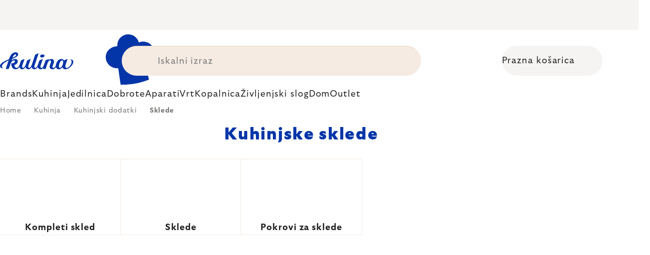

--- FILE ---
content_type: text/html; charset=utf-8
request_url: https://www.kulina.si/kuhinjske-sklede/
body_size: 44482
content:
<!doctype html><html lang="en" dir="ltr" class="header-background-light external-fonts-loaded"><head><meta charset="utf-8" /><meta name="viewport" content="width=device-width,initial-scale=1" /><title>Kuhinjske sklede, kompleti kuhinjskih skled | Kulina.si</title><link rel="preconnect" href="https://cdn.myshoptet.com" /><link rel="dns-prefetch" href="https://cdn.myshoptet.com" /><link rel="preload" href="https://cdn.myshoptet.com/prj/dist/master/cms/libs/jquery/jquery-1.11.3.min.js" as="script" /><script>
dataLayer = [];
dataLayer.push({'shoptet' : {
    "pageId": 12943,
    "pageType": "category",
    "currency": "EUR",
    "currencyInfo": {
        "decimalSeparator": ",",
        "exchangeRate": 1,
        "priceDecimalPlaces": 2,
        "symbol": "\u20ac",
        "symbolLeft": 0,
        "thousandSeparator": " "
    },
    "language": "en",
    "projectId": 527768,
    "category": {
        "guid": "e59927ee-03b5-4411-a457-d9e4f60ee110",
        "path": "Kuhinja | Kuhinjski dodatki | Kuhinjske sklede",
        "parentCategoryGuid": "0020772f-663e-4237-8b2d-192aaa56e44e"
    },
    "cartInfo": {
        "id": null,
        "freeShipping": false,
        "freeShippingFrom": 0,
        "leftToFreeGift": {
            "formattedPrice": "0 \u20ac",
            "priceLeft": 0
        },
        "freeGift": false,
        "leftToFreeShipping": {
            "priceLeft": 0,
            "dependOnRegion": 0,
            "formattedPrice": "0 \u20ac"
        },
        "discountCoupon": [],
        "getNoBillingShippingPrice": {
            "withoutVat": 0,
            "vat": 0,
            "withVat": 0
        },
        "cartItems": [],
        "taxMode": "ORDINARY"
    },
    "cart": [],
    "customer": {
        "priceRatio": 1,
        "priceListId": 1,
        "groupId": null,
        "registered": false,
        "mainAccount": false
    }
}});
</script>

<!-- Google Tag Manager -->
<script>(function(w,d,s,l,i){w[l]=w[l]||[];w[l].push({'gtm.start':
new Date().getTime(),event:'gtm.js'});var f=d.getElementsByTagName(s)[0],
j=d.createElement(s),dl=l!='dataLayer'?'&l='+l:'';j.async=true;j.src=
'https://www.googletagmanager.com/gtm.js?id='+i+dl;f.parentNode.insertBefore(j,f);
})(window,document,'script','dataLayer','GTM-N5JP6JFT');</script>
<!-- End Google Tag Manager -->

<meta property="og:type" content="website"><meta property="og:site_name" content="kulina.si"><meta property="og:url" content="https://www.kulina.si/kuhinjske-sklede/"><meta property="og:title" content="Kuhinjske sklede, kompleti kuhinjskih skled | Kulina.si"><meta name="author" content="Kulina.si"><meta name="web_author" content="Shoptet.cz"><meta name="dcterms.rightsHolder" content="www.kulina.si"><meta name="robots" content="index,follow"><meta property="og:image" content="https://cdn.myshoptet.com/usr/www.kulina.si/user/logos/logo-blue.svg?t=1768613070"><meta property="og:description" content="Oglejte si stilske kuhinjske sklede (tudi v setih). Vsi materiali, velikosti in slogi. Top kakovost, vse na zalogi, 60 dni brezplačnih vračil. Kupite zdaj!"><meta name="description" content="Oglejte si stilske kuhinjske sklede (tudi v setih). Vsi materiali, velikosti in slogi. Top kakovost, vse na zalogi, 60 dni brezplačnih vračil. Kupite zdaj!"><style>:root {--color-primary: #383533;--color-primary-h: 24;--color-primary-s: 5%;--color-primary-l: 21%;--color-primary-hover: #000000;--color-primary-hover-h: 0;--color-primary-hover-s: 0%;--color-primary-hover-l: 0%;--color-secondary: #c73d1b;--color-secondary-h: 12;--color-secondary-s: 76%;--color-secondary-l: 44%;--color-secondary-hover: #e24019;--color-secondary-hover-h: 12;--color-secondary-hover-s: 80%;--color-secondary-hover-l: 49%;--color-tertiary: #383533;--color-tertiary-h: 24;--color-tertiary-s: 5%;--color-tertiary-l: 21%;--color-tertiary-hover: #383533;--color-tertiary-hover-h: 24;--color-tertiary-hover-s: 5%;--color-tertiary-hover-l: 21%;--color-header-background: #ffffff;--template-font: "sans-serif";--template-headings-font: "sans-serif";--header-background-url: none;--cookies-notice-background: #1A1937;--cookies-notice-color: #F8FAFB;--cookies-notice-button-hover: #f5f5f5;--cookies-notice-link-hover: #27263f;--templates-update-management-preview-mode-content: "Template update preview is active for your browser."}</style>
<link rel="next" href="/kuhinjske-sklede/page-2/" />    <script>var shoptet = shoptet || {};</script>
    <script src="https://cdn.myshoptet.com/prj/dist/master/shop/dist/main-3g-header.js.05f199e7fd2450312de2.js"></script>
<!-- User include --><!-- api 426(80) html code header -->
<style> :root { --dklab-lastvisited-background-color: #FFFFFF; } </style>
<!-- api 428(82) html code header -->
<style>
        :root {
            --dklab-favourites-flag-color: #D22B00;
            --dklab-favourites-flag-text-color: #FFFFFF;
            --dklab-favourites-add-text-color: #000000;            
            --dklab-favourites-remove-text-color: #D22B00;            
            --dklab-favourites-add-text-detail-color: #000000;            
            --dklab-favourites-remove-text-detail-color: #D22B00;            
            --dklab-favourites-header-icon-color: #000000;            
            --dklab-favourites-counter-color: #000000;            
        } </style>
<!-- api 498(150) html code header -->
<script async src="https://scripts.luigisbox.tech/LBX-361742.js"></script><meta name="luigisbox-tracker-id" content="305061-361742,en"/><script type="text/javascript">const isPlpEnabled = sessionStorage.getItem('lbPlpEnabled') === 'true';if (isPlpEnabled) {const style = document.createElement("style");style.type = "text/css";style.id = "lb-plp-style";style.textContent = `body.type-category #content-wrapper,body.type-search #content-wrapper,body.type-category #content,body.type-search #content,body.type-category #content-in,body.type-search #content-in,body.type-category #main-in,body.type-search #main-in {min-height: 100vh;}body.type-category #content-wrapper > *,body.type-search #content-wrapper > *,body.type-category #content > *,body.type-search #content > *,body.type-category #content-in > *,body.type-search #content-in > *,body.type-category #main-in > *,body.type-search #main-in > * {display: none;}`;document.head.appendChild(style);}</script>
<!-- api 608(256) html code header -->
<link rel="stylesheet" href="https://cdn.myshoptet.com/usr/api2.dklab.cz/user/documents/_doplnky/bannery/527768/3375/527768_3375.css" type="text/css" /><style>
        :root {
            --dklab-bannery-b-hp-padding: 15px;
            --dklab-bannery-b-hp-box-padding: 0px;
            --dklab-bannery-b-hp-big-screen: 33.333%;
            --dklab-bannery-b-hp-medium-screen: 33.333%;
            --dklab-bannery-b-hp-small-screen: 33.333%;
            --dklab-bannery-b-hp-tablet-screen: 33.333%;
            --dklab-bannery-b-hp-mobile-screen: 100%;

            --dklab-bannery-i-hp-icon-color: #000000;
            --dklab-bannery-i-hp-color: #000000;
            --dklab-bannery-i-hp-background: #FFFFFF;            
            
            --dklab-bannery-i-d-icon-color: #000000;
            --dklab-bannery-i-d-color: #000000;
            --dklab-bannery-i-d-background: #FFFFFF;


            --dklab-bannery-i-hp-w-big-screen: 4;
            --dklab-bannery-i-hp-w-medium-screen: 4;
            --dklab-bannery-i-hp-w-small-screen: 4;
            --dklab-bannery-i-hp-w-tablet-screen: 4;
            --dklab-bannery-i-hp-w-mobile-screen: 2;
            
            --dklab-bannery-i-d-w-big-screen: 4;
            --dklab-bannery-i-d-w-medium-screen: 4;
            --dklab-bannery-i-d-w-small-screen: 4;
            --dklab-bannery-i-d-w-tablet-screen: 4;
            --dklab-bannery-i-d-w-mobile-screen: 2;

        }</style>
<!-- api 1004(637) html code header -->
<script>
                /* Ellity */      
                /* Compatibility */
                     
      window.mehub = window.mehub || {};
      window.mehub.bonus = {
        businessId: '3183667f-791f-4938-8e72-5dc4f0ba3393',
        addonId: 'd5b155b8-2248-47f7-b505-665433b047b3'
      }
    
                /* Latest */
                           
      window.ellity = window.ellity || {};
      window.ellity.bonus = {
        businessId: '3183667f-791f-4938-8e72-5dc4f0ba3393',
        addonId: 'd5b155b8-2248-47f7-b505-665433b047b3'
      }
    
                /* Extensions */
                
        window.ellity.gifts = {
          giftCodes: ["GIFT0003","GIFT1082","GIFT1083","GIFT0011","GIFT1084","GIFT0001"],
          mode: "surprise",
          giftModes: {"GIFT0003":"surprise","GIFT1082":"surprise","GIFT1083":"surprise","GIFT0011":"surprise","GIFT1084":"surprise","GIFT0001":"surprise"},
          enabled: true,
        }

        window.document.documentElement.classList.add('ellity-gifts-enabled')
      
                </script>
<!-- api html code header -->
<meta name="facebook-domain-verification" content="6139cf8kt3ueww2pye48kp4x36t46i" />

<script async src="https://scripts.luigisbox.tech/LBX-361742.js"></script>

<link rel="stylesheet" href="https://cdn.myshoptet.com/usr/361817.myshoptet.com/user/documents/dklab-fl/css/style_dklab_font-primary.min.css?v=1768598501" /><link rel="preconnect" href="https://fonts.googleapis.com">
<link rel="preconnect" href="https://fonts.gstatic.com" crossorigin>

<link rel="dns-prefetch" href="//live.luigisbox.tech">

<script>
//mark nemazat
window.globalCarriersDayShift = "0";
window.uploadedMark = "1768598501";
window.idEshop = "34";
window.brandsGuid = "98071ba6-c447-4028-ada5-4d211e1800b7";
window.bannersHp = {"n":3,"c":"is-template2"};
window.bannersPlp = ["fc9bc3d0-9d7a-46ae-b255-39407db4d5f4","5b8672af-1d90-4d5f-b513-6c1bac5d8828","443366df-30fa-46bc-89d6-701c73a65b1f","cba420f9-963c-4a24-9cfc-56b8eeeb3ccd","b7148000-6081-4fb5-b61f-0cd7dd74f945","a2ace5fd-2cf9-43b0-b348-165641045478"];
</script>

<script src="https://cdn.myshoptet.com/usr/361817.myshoptet.com/user/documents/dklab-fl/js/script_dklab_moves.min.js?v=1768598501" ></script>

<link rel="stylesheet" href="https://cdn.myshoptet.com/usr/361817.myshoptet.com/user/documents/dklab-fl/css/style_dklab.min.css?v=1768598501" />
<link rel="stylesheet" href="https://cdn.myshoptet.com/usr/www.kulina.cz/user/documents/cookies/cookieconsent.css?v=1768598501" />
<script src="https://cdn.myshoptet.com/usr/www.kulina.cz/user/documents/dklab/project/datalayers/static/static-34.js?v=1768598501"></script>
<script src="https://cdn.myshoptet.com/usr/www.kulina.cz/user/documents/dklab/project/datalayers/lang/lang-34.js?v=1768598501"></script>
<script src="https://cdn.myshoptet.com/usr/361817.myshoptet.com/user/documents/dklab-fl/_templates/js/templates-luigis-box.js?v=1768598501"></script>
<script src="https://cdn.myshoptet.com/usr/www.kulina.cz/user/documents/dklab/project/banners/34.js?v=1768598501"></script>
<script src="https://cdn.myshoptet.com/usr/www.kulina.cz/user/documents/dklab/project/banners/categoriesPair/34.js?v=1768598501"></script>

<script src="https://cdn.luigisbox.tech/autocomplete.js" async="async" ></script>
<script src="https://cdn.luigisbox.tech/search.js" async="async" ></script>
<script src="https://cdn.luigisbox.tech/recco.js" async="async" ></script>

<style>
/* Fix pro zobrazení banneru v kategorii na celou šířku */
#content .dklabBanplusKategorie {grid-column: 1 / -1;}
</style>

<!-- Recenze DL -->
<script src="https://cdn.myshoptet.com/usr/www.kulina.cz/user/documents/dklab/project/reviews/34.js?v=1768598501"></script>

<script src="https://unpkg.com/masonry-layout@4/dist/masonry.pkgd.min.js"></script>

<script type="text/javascript">
var date = new Date(); 
date.setMilliseconds(0); date.setSeconds(0); date.setMinutes(Math.round(date.getMinutes() / 5) * 5);
var jsProductsCountFile = 'https://cdn.myshoptet.com/usr/www.kulina.cz/user/documents/dklab/project/products_count/34.js?v=' + date.getTime();
var productsCountScriptEl = document.createElement("script");
(function (attrs) { Object.keys(attrs).forEach(function (key) { productsCountScriptEl.setAttribute(key, attrs[key]); }); })
({"src":jsProductsCountFile, "type":"text/javascript", "async":true, "charset":"utf-8"});
document.getElementsByTagName("head")[0].appendChild(productsCountScriptEl);  
</script>


<script src="https://cdn-widgetsrepository.yotpo.com/v1/loader/8H0guNswynqCfD6QbQb4HWX3IZAm5dWxGhHcBmmm" async></script>

<style>
  /* Skrytí odkazu na inspirace u kategorií na homepage a skrytí odkazu na inspirace v mobilním menu */
  .hp-categories__link {display: none;}
  .mobile-menu__head .mobile-menu__item a[href="#menuInspiration"] {display: none;}
</style>

<script>
  var smdWrapper = document.createElement("script"), smdScript;
  smdWrapper.async = true;
  smdWrapper.type = "text/javascript";
  smdWrapper.src = "https://cpx.smind.si/Log/LogData?data=" + JSON.stringify({Key: "Slo_4545", Size: "80", Type: "badge", Version: 2, BadgeClassName: "smdWrapperTag"});
  smdScript = document.getElementsByTagName("script")[0];
  smdScript.parentNode.insertBefore(smdWrapper, smdScript);
</script>
<!-- service 608(256) html code header -->
<link rel="stylesheet" href="https://cdn.myshoptet.com/usr/api.dklab.cz/user/documents/fontawesome/css/all.css?v=1.02" type="text/css" />
<!-- service 619(267) html code header -->
<link href="https://cdn.myshoptet.com/usr/fvstudio.myshoptet.com/user/documents/addons/cartupsell.min.css?24.11.1" rel="stylesheet">
<!-- service 1004(637) html code header -->
<script src="https://mehub-framework.web.app/main.bundle.js?v=1"></script>
<!-- service 428(82) html code header -->
<style>
@font-face {
    font-family: 'oblibene';
    src:  url('https://cdn.myshoptet.com/usr/api2.dklab.cz/user/documents/_doplnky/oblibene/font/oblibene.eot?v1');
    src:  url('https://cdn.myshoptet.com/usr/api2.dklab.cz/user/documents/_doplnky/oblibene/font/oblibene.eot?v1#iefix') format('embedded-opentype'),
    url('https://cdn.myshoptet.com/usr/api2.dklab.cz/user/documents/_doplnky/oblibene/font/oblibene.ttf?v1') format('truetype'),
    url('https://cdn.myshoptet.com/usr/api2.dklab.cz/user/documents/_doplnky/oblibene/font/oblibene.woff?v1') format('woff'),
    url('https://cdn.myshoptet.com/usr/api2.dklab.cz/user/documents/_doplnky/oblibene/font/oblibene.svg?v1') format('svg');
    font-weight: normal;
    font-style: normal;
}
</style>
<script>
var dklabFavIndividual;
</script>
<!-- /User include --><link rel="shortcut icon" href="/favicon.ico" type="image/x-icon" /><link rel="canonical" href="https://www.kulina.si/kuhinjske-sklede/" /><script>!function(){var t={9196:function(){!function(){var t=/\[object (Boolean|Number|String|Function|Array|Date|RegExp)\]/;function r(r){return null==r?String(r):(r=t.exec(Object.prototype.toString.call(Object(r))))?r[1].toLowerCase():"object"}function n(t,r){return Object.prototype.hasOwnProperty.call(Object(t),r)}function e(t){if(!t||"object"!=r(t)||t.nodeType||t==t.window)return!1;try{if(t.constructor&&!n(t,"constructor")&&!n(t.constructor.prototype,"isPrototypeOf"))return!1}catch(t){return!1}for(var e in t);return void 0===e||n(t,e)}function o(t,r,n){this.b=t,this.f=r||function(){},this.d=!1,this.a={},this.c=[],this.e=function(t){return{set:function(r,n){u(c(r,n),t.a)},get:function(r){return t.get(r)}}}(this),i(this,t,!n);var e=t.push,o=this;t.push=function(){var r=[].slice.call(arguments,0),n=e.apply(t,r);return i(o,r),n}}function i(t,n,o){for(t.c.push.apply(t.c,n);!1===t.d&&0<t.c.length;){if("array"==r(n=t.c.shift()))t:{var i=n,a=t.a;if("string"==r(i[0])){for(var f=i[0].split("."),s=f.pop(),p=(i=i.slice(1),0);p<f.length;p++){if(void 0===a[f[p]])break t;a=a[f[p]]}try{a[s].apply(a,i)}catch(t){}}}else if("function"==typeof n)try{n.call(t.e)}catch(t){}else{if(!e(n))continue;for(var l in n)u(c(l,n[l]),t.a)}o||(t.d=!0,t.f(t.a,n),t.d=!1)}}function c(t,r){for(var n={},e=n,o=t.split("."),i=0;i<o.length-1;i++)e=e[o[i]]={};return e[o[o.length-1]]=r,n}function u(t,o){for(var i in t)if(n(t,i)){var c=t[i];"array"==r(c)?("array"==r(o[i])||(o[i]=[]),u(c,o[i])):e(c)?(e(o[i])||(o[i]={}),u(c,o[i])):o[i]=c}}window.DataLayerHelper=o,o.prototype.get=function(t){var r=this.a;t=t.split(".");for(var n=0;n<t.length;n++){if(void 0===r[t[n]])return;r=r[t[n]]}return r},o.prototype.flatten=function(){this.b.splice(0,this.b.length),this.b[0]={},u(this.a,this.b[0])}}()}},r={};function n(e){var o=r[e];if(void 0!==o)return o.exports;var i=r[e]={exports:{}};return t[e](i,i.exports,n),i.exports}n.n=function(t){var r=t&&t.__esModule?function(){return t.default}:function(){return t};return n.d(r,{a:r}),r},n.d=function(t,r){for(var e in r)n.o(r,e)&&!n.o(t,e)&&Object.defineProperty(t,e,{enumerable:!0,get:r[e]})},n.o=function(t,r){return Object.prototype.hasOwnProperty.call(t,r)},function(){"use strict";n(9196)}()}();</script>    <!-- Global site tag (gtag.js) - Google Analytics -->
    <script async src="https://www.googletagmanager.com/gtag/js?id=G-VB9Q3YQ0L9"></script>
    <script>
        
        window.dataLayer = window.dataLayer || [];
        function gtag(){dataLayer.push(arguments);}
        

        
        gtag('js', new Date());

        
                gtag('config', 'G-VB9Q3YQ0L9', {"groups":"GA4","send_page_view":false,"content_group":"category","currency":"EUR","page_language":"en"});
        
                gtag('config', 'AW-11040421751', {"allow_enhanced_conversions":true});
        
        
        
        
        
                    gtag('event', 'page_view', {"send_to":"GA4","page_language":"en","content_group":"category","currency":"EUR"});
        
        
        
        
        
        
        
        
        
        
        
        
        
        document.addEventListener('DOMContentLoaded', function() {
            if (typeof shoptet.tracking !== 'undefined') {
                for (var id in shoptet.tracking.bannersList) {
                    gtag('event', 'view_promotion', {
                        "send_to": "UA",
                        "promotions": [
                            {
                                "id": shoptet.tracking.bannersList[id].id,
                                "name": shoptet.tracking.bannersList[id].name,
                                "position": shoptet.tracking.bannersList[id].position
                            }
                        ]
                    });
                }
            }

            shoptet.consent.onAccept(function(agreements) {
                if (agreements.length !== 0) {
                    console.debug('gtag consent accept');
                    var gtagConsentPayload =  {
                        'ad_storage': agreements.includes(shoptet.config.cookiesConsentOptPersonalisation)
                            ? 'granted' : 'denied',
                        'analytics_storage': agreements.includes(shoptet.config.cookiesConsentOptAnalytics)
                            ? 'granted' : 'denied',
                                                                                                'ad_user_data': agreements.includes(shoptet.config.cookiesConsentOptPersonalisation)
                            ? 'granted' : 'denied',
                        'ad_personalization': agreements.includes(shoptet.config.cookiesConsentOptPersonalisation)
                            ? 'granted' : 'denied',
                        };
                    console.debug('update consent data', gtagConsentPayload);
                    gtag('consent', 'update', gtagConsentPayload);
                    dataLayer.push(
                        { 'event': 'update_consent' }
                    );
                }
            });
        });
    </script>
</head><body class="desktop id-12943 in-kuhinjske-sklede template-11 type-category multiple-columns-body columns-3 blank-mode blank-mode-css ums_forms_redesign--off ums_a11y_category_page--on ums_discussion_rating_forms--off ums_flags_display_unification--on ums_a11y_login--off mobile-header-version-0">
        <div id="fb-root"></div>
        <script>
            window.fbAsyncInit = function() {
                FB.init({
//                    appId            : 'your-app-id',
                    autoLogAppEvents : true,
                    xfbml            : true,
                    version          : 'v19.0'
                });
            };
        </script>
        <script async defer crossorigin="anonymous" src="https://connect.facebook.net/en_US/sdk.js"></script>
<!-- Google Tag Manager (noscript) -->
<noscript><iframe src="https://www.googletagmanager.com/ns.html?id=GTM-N5JP6JFT"
height="0" width="0" style="display:none;visibility:hidden"></iframe></noscript>
<!-- End Google Tag Manager (noscript) -->

<a href="#content" class="skip-link sr-only">Skip to content</a><div class="overall-wrapper"><div class="site-msg information"><div class="container"><div class="text"><div class="c-top-banner top-banner-template" data-skelet=""></div></div><div class="close js-close-information-msg"></div></div></div><div class="user-action"><div class="container"><div class="user-action-in"><div class="user-action-login popup-widget login-widget"><div class="popup-widget-inner"><h2 id="loginHeading">Login to your account</h2><div id="customerLogin"><form action="/action/Customer/Login/" method="post" id="formLoginIncluded" class="csrf-enabled formLogin" data-testid="formLogin"><input type="hidden" name="referer" value="" /><div class="form-group"><div class="input-wrapper email js-validated-element-wrapper no-label"><input type="email" name="email" class="form-control" autofocus placeholder="E-mail Address (eg. John@myemail.com)" data-testid="inputEmail" autocomplete="email" required /></div></div><div class="form-group"><div class="input-wrapper password js-validated-element-wrapper no-label"><input type="password" name="password" class="form-control" placeholder="Password" data-testid="inputPassword" autocomplete="current-password" required /><span class="no-display">You cannot fill out this field</span><input type="text" name="surname" value="" class="no-display" /></div></div><div class="form-group"><div class="login-wrapper"><button type="submit" class="btn btn-secondary btn-text btn-login" data-testid="buttonSubmit">Login</button><div class="password-helper"><a href="/registration/" data-testid="signup" rel="nofollow">New registration</a><a href="/client-center/forgotten-password/" rel="nofollow">Forgotten password</a></div></div></div><div class="social-login-buttons"><div class="social-login-buttons-divider"><span>or</span></div><div class="form-group"><a href="/action/Social/login/?provider=Facebook" class="login-btn facebook" rel="nofollow"><span class="login-facebook-icon"></span><strong>Login with Facebook</strong></a></div><div class="form-group"><a href="/action/Social/login/?provider=Google" class="login-btn google" rel="nofollow"><span class="login-google-icon"></span><strong>Login with Google</strong></a></div></div></form>
</div></div></div>
    <div id="cart-widget" class="user-action-cart popup-widget cart-widget loader-wrapper" data-testid="popupCartWidget" role="dialog" aria-hidden="true"><div class="popup-widget-inner cart-widget-inner place-cart-here"><div class="loader-overlay"><div class="loader"></div></div></div><div class="cart-widget-button"><a href="/cart/" class="btn btn-conversion" id="continue-order-button" rel="nofollow" data-testid="buttonNextStep">Proceed to cart</a></div></div></div>
</div></div><div class="top-navigation-bar" data-testid="topNavigationBar">

    <div class="container">

        <div class="top-navigation-contacts">
            <strong>Customer support:</strong><a href="mailto:info@kulina.si" class="project-email" data-testid="contactboxEmail"><span>info@kulina.si</span></a>        </div>

                            <div class="top-navigation-menu">
                <div class="top-navigation-menu-trigger"></div>
                <ul class="top-navigation-bar-menu">
                                            <li class="top-navigation-menu-item-29">
                            <a href="/kontaktirajte-nas/">Kontaktirajte nas</a>
                        </li>
                                    </ul>
                <ul class="top-navigation-bar-menu-helper"></ul>
            </div>
        
        <div class="top-navigation-tools">
            <div class="responsive-tools">
                <a href="#" class="toggle-window" data-target="search" aria-label="Search" data-testid="linkSearchIcon"></a>
                                                            <a href="#" class="toggle-window" data-target="login"></a>
                                                    <a href="#" class="toggle-window" data-target="navigation" aria-label="Menu" data-testid="hamburgerMenu"></a>
            </div>
                        <a href="/login/?backTo=%2Fkuhinjske-sklede%2F" class="top-nav-button top-nav-button-login primary login toggle-window" data-target="login" data-testid="signin" rel="nofollow"><span>Login</span></a>        </div>

    </div>

</div>
<header id="header"><div class="container navigation-wrapper">
    <div class="header-top">
        <div class="site-name-wrapper">
            <div class="site-name"><a href="/" data-testid="linkWebsiteLogo"><img src="https://cdn.myshoptet.com/usr/www.kulina.si/user/logos/logo-blue.svg" alt="Kulina.si" fetchpriority="low" /></a></div>        </div>
        <div class="search" itemscope itemtype="https://schema.org/WebSite">
            <meta itemprop="headline" content="Kuhinjske sklede"/><meta itemprop="url" content="https://www.kulina.si"/><meta itemprop="text" content="Oglejte si stilske kuhinjske sklede (tudi v setih). Vsi materiali, velikosti in slogi. Top kakovost, vse na zalogi, 60 dni brezplačnih vračil. Kupite zdaj!"/>            <form action="/action/ProductSearch/prepareString/" method="post"
    id="formSearchForm" class="search-form compact-form js-search-main"
    itemprop="potentialAction" itemscope itemtype="https://schema.org/SearchAction" data-testid="searchForm">
    <fieldset>
        <meta itemprop="target"
            content="https://www.kulina.si/search/?string={string}"/>
        <input type="hidden" name="language" value="en"/>
        
            
<input
    type="search"
    name="string"
        class="query-input form-control search-input js-search-input"
    placeholder="Search term"
    autocomplete="off"
    required
    itemprop="query-input"
    aria-label="Search"
    data-testid="searchInput"
>
            <button type="submit" class="btn btn-default" data-testid="searchBtn">Search</button>
        
    </fieldset>
</form>
        </div>
        <div class="navigation-buttons">
                
    <a href="/cart/" class="btn btn-icon toggle-window cart-count" data-target="cart" data-hover="true" data-redirect="true" data-testid="headerCart" rel="nofollow" aria-haspopup="dialog" aria-expanded="false" aria-controls="cart-widget">
        
                <span class="sr-only">Shopping cart</span>
        
            <span class="cart-price visible-lg-inline-block" data-testid="headerCartPrice">
                                    Empty cart                            </span>
        
    
            </a>
        </div>
    </div>
    <nav id="navigation" aria-label="Main menu" data-collapsible="true"><div class="navigation-in menu"><ul class="menu-level-1" role="menubar" data-testid="headerMenuItems"><li class="menu-item-10666 ext" role="none"><a href="/inspiracija/" data-testid="headerMenuItem" role="menuitem" aria-haspopup="true" aria-expanded="false"><b>Inspiracija</b><span class="submenu-arrow"></span></a><ul class="menu-level-2" aria-label="Inspiracija" tabindex="-1" role="menu"><li class="menu-item-11236 has-third-level" role="none"><a href="/campaign/" class="menu-image" data-testid="headerMenuItem" tabindex="-1" aria-hidden="true"><img src="data:image/svg+xml,%3Csvg%20width%3D%22140%22%20height%3D%22100%22%20xmlns%3D%22http%3A%2F%2Fwww.w3.org%2F2000%2Fsvg%22%3E%3C%2Fsvg%3E" alt="" aria-hidden="true" width="140" height="100"  data-src="https://cdn.myshoptet.com/prj/dist/master/cms/templates/frontend_templates/00/img/folder.svg" fetchpriority="low" /></a><div><a href="/campaign/" data-testid="headerMenuItem" role="menuitem"><span>Tema meseca</span></a>
                                                    <ul class="menu-level-3" role="menu">
                                                                    <li class="menu-item-18242" role="none">
                                        <a href="/mill-mortar-collections/" data-testid="headerMenuItem" role="menuitem">
                                            Mill &amp; Mortar Collections</a>,                                    </li>
                                                                    <li class="menu-item-13375" role="none">
                                        <a href="/pf-sale/" data-testid="headerMenuItem" role="menuitem">
                                            Novoletna razprodaja</a>,                                    </li>
                                                                    <li class="menu-item-18138" role="none">
                                        <a href="/circulon-scratchdefense/" data-testid="headerMenuItem" role="menuitem">
                                            Circulon ScratchDefense</a>,                                    </li>
                                                                    <li class="menu-item-18069" role="none">
                                        <a href="/scandi-design/" data-testid="headerMenuItem" role="menuitem">
                                            Scandi design</a>,                                    </li>
                                                                    <li class="menu-item-16725" role="none">
                                        <a href="/grill-party/" data-testid="headerMenuItem" role="menuitem">
                                            Grill party</a>,                                    </li>
                                                                    <li class="menu-item-14592" role="none">
                                        <a href="/kulina-fest/" data-testid="headerMenuItem" role="menuitem">
                                            Kulina Fest</a>,                                    </li>
                                                                    <li class="menu-item-14595" role="none">
                                        <a href="/electrofest/" data-testid="headerMenuItem" role="menuitem">
                                            Electrofest</a>,                                    </li>
                                                                    <li class="menu-item-15186" role="none">
                                        <a href="/mij-collections/" data-testid="headerMenuItem" role="menuitem">
                                            MIJ Collections</a>,                                    </li>
                                                                    <li class="menu-item-14178" role="none">
                                        <a href="/pinkmania/" data-testid="headerMenuItem" role="menuitem">
                                            Pinkmania</a>,                                    </li>
                                                                    <li class="menu-item-15616" role="none">
                                        <a href="/db-steel/" data-testid="headerMenuItem" role="menuitem">
                                            Jeklene ponve de Buyer</a>,                                    </li>
                                                                    <li class="menu-item-15286" role="none">
                                        <a href="/hero-month/" data-testid="headerMenuItem" role="menuitem">
                                            Ponudba meseca</a>                                    </li>
                                                            </ul>
                        </div></li><li class="menu-item-11245" role="none"><a href="/shopping-guide-2/" class="menu-image" data-testid="headerMenuItem" tabindex="-1" aria-hidden="true"><img src="data:image/svg+xml,%3Csvg%20width%3D%22140%22%20height%3D%22100%22%20xmlns%3D%22http%3A%2F%2Fwww.w3.org%2F2000%2Fsvg%22%3E%3C%2Fsvg%3E" alt="" aria-hidden="true" width="140" height="100"  data-src="https://cdn.myshoptet.com/prj/dist/master/cms/templates/frontend_templates/00/img/folder.svg" fetchpriority="low" /></a><div><a href="/shopping-guide-2/" data-testid="headerMenuItem" role="menuitem"><span>Nakupovalni vodnik</span></a>
                        </div></li><li class="menu-item-10663" role="none"><a href="/black-friday/" class="menu-image" data-testid="headerMenuItem" tabindex="-1" aria-hidden="true"><img src="data:image/svg+xml,%3Csvg%20width%3D%22140%22%20height%3D%22100%22%20xmlns%3D%22http%3A%2F%2Fwww.w3.org%2F2000%2Fsvg%22%3E%3C%2Fsvg%3E" alt="" aria-hidden="true" width="140" height="100"  data-src="https://cdn.myshoptet.com/prj/dist/master/cms/templates/frontend_templates/00/img/folder.svg" fetchpriority="low" /></a><div><a href="/black-friday/" data-testid="headerMenuItem" role="menuitem"><span>Black Friday</span></a>
                        </div></li><li class="menu-item-13309" role="none"><a href="/advent/" class="menu-image" data-testid="headerMenuItem" tabindex="-1" aria-hidden="true"><img src="data:image/svg+xml,%3Csvg%20width%3D%22140%22%20height%3D%22100%22%20xmlns%3D%22http%3A%2F%2Fwww.w3.org%2F2000%2Fsvg%22%3E%3C%2Fsvg%3E" alt="" aria-hidden="true" width="140" height="100"  data-src="https://cdn.myshoptet.com/prj/dist/master/cms/templates/frontend_templates/00/img/folder.svg" fetchpriority="low" /></a><div><a href="/advent/" data-testid="headerMenuItem" role="menuitem"><span>Božič</span></a>
                        </div></li><li class="menu-item-11251 has-third-level" role="none"><a href="/our-tips/" class="menu-image" data-testid="headerMenuItem" tabindex="-1" aria-hidden="true"><img src="data:image/svg+xml,%3Csvg%20width%3D%22140%22%20height%3D%22100%22%20xmlns%3D%22http%3A%2F%2Fwww.w3.org%2F2000%2Fsvg%22%3E%3C%2Fsvg%3E" alt="" aria-hidden="true" width="140" height="100"  data-src="https://cdn.myshoptet.com/prj/dist/master/cms/templates/frontend_templates/00/img/folder.svg" fetchpriority="low" /></a><div><a href="/our-tips/" data-testid="headerMenuItem" role="menuitem"><span>Naši namigi</span></a>
                                                    <ul class="menu-level-3" role="menu">
                                                                    <li class="menu-item-18317" role="none">
                                        <a href="/wmf-pans/" data-testid="headerMenuItem" role="menuitem">
                                            WMF Pans</a>,                                    </li>
                                                                    <li class="menu-item-11614" role="none">
                                        <a href="/week-mind/" data-testid="headerMenuItem" role="menuitem">
                                            Teden za duha</a>,                                    </li>
                                                                    <li class="menu-item-11617" role="none">
                                        <a href="/severin-grills/" data-testid="headerMenuItem" role="menuitem">
                                            ŽARite s Severinom</a>,                                    </li>
                                                                    <li class="menu-item-11572" role="none">
                                        <a href="/tefal-ingenio/" data-testid="headerMenuItem" role="menuitem">
                                            Tefal Ingenio - pametno zložljiva posoda</a>,                                    </li>
                                                                    <li class="menu-item-11644" role="none">
                                        <a href="/brabantia-tips/" data-testid="headerMenuItem" role="menuitem">
                                            Navdihi Brabantia</a>,                                    </li>
                                                                    <li class="menu-item-11239" role="none">
                                        <a href="/bestsellers/" data-testid="headerMenuItem" role="menuitem">
                                            Bestsellerji</a>,                                    </li>
                                                                    <li class="menu-item-11242" role="none">
                                        <a href="/gift-guide/" data-testid="headerMenuItem" role="menuitem">
                                            Nakupovalni vodnik</a>,                                    </li>
                                                                    <li class="menu-item-13312" role="none">
                                        <a href="/advent-deco/" data-testid="headerMenuItem" role="menuitem">
                                            Božično vzdušje</a>,                                    </li>
                                                                    <li class="menu-item-16311" role="none">
                                        <a href="/xmas-checklist/" data-testid="headerMenuItem" role="menuitem">
                                            Božični kontrolni seznam</a>,                                    </li>
                                                                    <li class="menu-item-10873" role="none">
                                        <a href="/darilni-boni/" data-testid="headerMenuItem" role="menuitem">
                                            Darilni boni</a>,                                    </li>
                                                                    <li class="menu-item-13360" role="none">
                                        <a href="/db/" data-testid="headerMenuItem" role="menuitem">
                                            de Buyer dni</a>,                                    </li>
                                                                    <li class="menu-item-13324" role="none">
                                        <a href="/coffee-days/" data-testid="headerMenuItem" role="menuitem">
                                            Dnevi kave</a>                                    </li>
                                                            </ul>
                        </div></li></ul></li>
<li class="menu-item-13369" role="none"><a href="/new-in/" data-testid="headerMenuItem" role="menuitem" aria-expanded="false"><b>Novo v</b></a></li>
<li class="menu-item-10648 ext" role="none"><a href="/brands/" data-testid="headerMenuItem" role="menuitem" aria-haspopup="true" aria-expanded="false"><b>Brands</b><span class="submenu-arrow"></span></a><ul class="menu-level-2" aria-label="Brands" tabindex="-1" role="menu"><li class="menu-item-18239" role="none"><a href="/ac-perchs-thehandel/" class="menu-image" data-testid="headerMenuItem" tabindex="-1" aria-hidden="true"><img src="data:image/svg+xml,%3Csvg%20width%3D%22140%22%20height%3D%22100%22%20xmlns%3D%22http%3A%2F%2Fwww.w3.org%2F2000%2Fsvg%22%3E%3C%2Fsvg%3E" alt="" aria-hidden="true" width="140" height="100"  data-src="https://cdn.myshoptet.com/prj/dist/master/cms/templates/frontend_templates/00/img/folder.svg" fetchpriority="low" /></a><div><a href="/ac-perchs-thehandel/" data-testid="headerMenuItem" role="menuitem"><span>A.C. Perch&#039;s Thehandel</span></a>
                        </div></li><li class="menu-item-10744" role="none"><a href="/akai/" class="menu-image" data-testid="headerMenuItem" tabindex="-1" aria-hidden="true"><img src="data:image/svg+xml,%3Csvg%20width%3D%22140%22%20height%3D%22100%22%20xmlns%3D%22http%3A%2F%2Fwww.w3.org%2F2000%2Fsvg%22%3E%3C%2Fsvg%3E" alt="" aria-hidden="true" width="140" height="100"  data-src="https://cdn.myshoptet.com/prj/dist/master/cms/templates/frontend_templates/00/img/folder.svg" fetchpriority="low" /></a><div><a href="/akai/" data-testid="headerMenuItem" role="menuitem"><span>Akai</span></a>
                        </div></li><li class="menu-item-11095" role="none"><a href="/alessi/" class="menu-image" data-testid="headerMenuItem" tabindex="-1" aria-hidden="true"><img src="data:image/svg+xml,%3Csvg%20width%3D%22140%22%20height%3D%22100%22%20xmlns%3D%22http%3A%2F%2Fwww.w3.org%2F2000%2Fsvg%22%3E%3C%2Fsvg%3E" alt="" aria-hidden="true" width="140" height="100"  data-src="https://cdn.myshoptet.com/prj/dist/master/cms/templates/frontend_templates/00/img/folder.svg" fetchpriority="low" /></a><div><a href="/alessi/" data-testid="headerMenuItem" role="menuitem"><span>Alessi</span></a>
                        </div></li><li class="menu-item-10846" role="none"><a href="/ankarsrum/" class="menu-image" data-testid="headerMenuItem" tabindex="-1" aria-hidden="true"><img src="data:image/svg+xml,%3Csvg%20width%3D%22140%22%20height%3D%22100%22%20xmlns%3D%22http%3A%2F%2Fwww.w3.org%2F2000%2Fsvg%22%3E%3C%2Fsvg%3E" alt="" aria-hidden="true" width="140" height="100"  data-src="https://cdn.myshoptet.com/prj/dist/master/cms/templates/frontend_templates/00/img/folder.svg" fetchpriority="low" /></a><div><a href="/ankarsrum/" data-testid="headerMenuItem" role="menuitem"><span>Ankarsrum</span></a>
                        </div></li><li class="menu-item-18320" role="none"><a href="/armando/" class="menu-image" data-testid="headerMenuItem" tabindex="-1" aria-hidden="true"><img src="data:image/svg+xml,%3Csvg%20width%3D%22140%22%20height%3D%22100%22%20xmlns%3D%22http%3A%2F%2Fwww.w3.org%2F2000%2Fsvg%22%3E%3C%2Fsvg%3E" alt="" aria-hidden="true" width="140" height="100"  data-src="https://cdn.myshoptet.com/prj/dist/master/cms/templates/frontend_templates/00/img/folder.svg" fetchpriority="low" /></a><div><a href="/armando/" data-testid="headerMenuItem" role="menuitem"><span>ARMANDO</span></a>
                        </div></li><li class="menu-item-11035" role="none"><a href="/bamix/" class="menu-image" data-testid="headerMenuItem" tabindex="-1" aria-hidden="true"><img src="data:image/svg+xml,%3Csvg%20width%3D%22140%22%20height%3D%22100%22%20xmlns%3D%22http%3A%2F%2Fwww.w3.org%2F2000%2Fsvg%22%3E%3C%2Fsvg%3E" alt="" aria-hidden="true" width="140" height="100"  data-src="https://cdn.myshoptet.com/prj/dist/master/cms/templates/frontend_templates/00/img/folder.svg" fetchpriority="low" /></a><div><a href="/bamix/" data-testid="headerMenuItem" role="menuitem"><span>Bamix</span></a>
                        </div></li><li class="menu-item-11071" role="none"><a href="/bitz/" class="menu-image" data-testid="headerMenuItem" tabindex="-1" aria-hidden="true"><img src="data:image/svg+xml,%3Csvg%20width%3D%22140%22%20height%3D%22100%22%20xmlns%3D%22http%3A%2F%2Fwww.w3.org%2F2000%2Fsvg%22%3E%3C%2Fsvg%3E" alt="" aria-hidden="true" width="140" height="100"  data-src="https://cdn.myshoptet.com/prj/dist/master/cms/templates/frontend_templates/00/img/folder.svg" fetchpriority="low" /></a><div><a href="/bitz/" data-testid="headerMenuItem" role="menuitem"><span>Bitz</span></a>
                        </div></li><li class="menu-item-14849" role="none"><a href="/bjorn-wiinblad/" class="menu-image" data-testid="headerMenuItem" tabindex="-1" aria-hidden="true"><img src="data:image/svg+xml,%3Csvg%20width%3D%22140%22%20height%3D%22100%22%20xmlns%3D%22http%3A%2F%2Fwww.w3.org%2F2000%2Fsvg%22%3E%3C%2Fsvg%3E" alt="" aria-hidden="true" width="140" height="100"  data-src="https://cdn.myshoptet.com/prj/dist/master/cms/templates/frontend_templates/00/img/folder.svg" fetchpriority="low" /></a><div><a href="/bjorn-wiinblad/" data-testid="headerMenuItem" role="menuitem"><span>Bjørn Wiinblad</span></a>
                        </div></li><li class="menu-item-15208" role="none"><a href="/black-blum/" class="menu-image" data-testid="headerMenuItem" tabindex="-1" aria-hidden="true"><img src="data:image/svg+xml,%3Csvg%20width%3D%22140%22%20height%3D%22100%22%20xmlns%3D%22http%3A%2F%2Fwww.w3.org%2F2000%2Fsvg%22%3E%3C%2Fsvg%3E" alt="" aria-hidden="true" width="140" height="100"  data-src="https://cdn.myshoptet.com/prj/dist/master/cms/templates/frontend_templates/00/img/folder.svg" fetchpriority="low" /></a><div><a href="/black-blum/" data-testid="headerMenuItem" role="menuitem"><span>Black+Blum</span></a>
                        </div></li><li class="menu-item-10996" role="none"><a href="/blomus/" class="menu-image" data-testid="headerMenuItem" tabindex="-1" aria-hidden="true"><img src="data:image/svg+xml,%3Csvg%20width%3D%22140%22%20height%3D%22100%22%20xmlns%3D%22http%3A%2F%2Fwww.w3.org%2F2000%2Fsvg%22%3E%3C%2Fsvg%3E" alt="" aria-hidden="true" width="140" height="100"  data-src="https://cdn.myshoptet.com/prj/dist/master/cms/templates/frontend_templates/00/img/folder.svg" fetchpriority="low" /></a><div><a href="/blomus/" data-testid="headerMenuItem" role="menuitem"><span>Blomus</span></a>
                        </div></li><li class="menu-item-11128" role="none"><a href="/bloomingville/" class="menu-image" data-testid="headerMenuItem" tabindex="-1" aria-hidden="true"><img src="data:image/svg+xml,%3Csvg%20width%3D%22140%22%20height%3D%22100%22%20xmlns%3D%22http%3A%2F%2Fwww.w3.org%2F2000%2Fsvg%22%3E%3C%2Fsvg%3E" alt="" aria-hidden="true" width="140" height="100"  data-src="https://cdn.myshoptet.com/prj/dist/master/cms/templates/frontend_templates/00/img/folder.svg" fetchpriority="low" /></a><div><a href="/bloomingville/" data-testid="headerMenuItem" role="menuitem"><span>Bloomingville</span></a>
                        </div></li><li class="menu-item-11107" role="none"><a href="/brabantia/" class="menu-image" data-testid="headerMenuItem" tabindex="-1" aria-hidden="true"><img src="data:image/svg+xml,%3Csvg%20width%3D%22140%22%20height%3D%22100%22%20xmlns%3D%22http%3A%2F%2Fwww.w3.org%2F2000%2Fsvg%22%3E%3C%2Fsvg%3E" alt="" aria-hidden="true" width="140" height="100"  data-src="https://cdn.myshoptet.com/prj/dist/master/cms/templates/frontend_templates/00/img/folder.svg" fetchpriority="low" /></a><div><a href="/brabantia/" data-testid="headerMenuItem" role="menuitem"><span>Brabantia</span></a>
                        </div></li><li class="menu-item-11077" role="none"><a href="/bredemeijer/" class="menu-image" data-testid="headerMenuItem" tabindex="-1" aria-hidden="true"><img src="data:image/svg+xml,%3Csvg%20width%3D%22140%22%20height%3D%22100%22%20xmlns%3D%22http%3A%2F%2Fwww.w3.org%2F2000%2Fsvg%22%3E%3C%2Fsvg%3E" alt="" aria-hidden="true" width="140" height="100"  data-src="https://cdn.myshoptet.com/prj/dist/master/cms/templates/frontend_templates/00/img/folder.svg" fetchpriority="low" /></a><div><a href="/bredemeijer/" data-testid="headerMenuItem" role="menuitem"><span>Bredemeijer</span></a>
                        </div></li><li class="menu-item-14103" role="none"><a href="/bugatti/" class="menu-image" data-testid="headerMenuItem" tabindex="-1" aria-hidden="true"><img src="data:image/svg+xml,%3Csvg%20width%3D%22140%22%20height%3D%22100%22%20xmlns%3D%22http%3A%2F%2Fwww.w3.org%2F2000%2Fsvg%22%3E%3C%2Fsvg%3E" alt="" aria-hidden="true" width="140" height="100"  data-src="https://cdn.myshoptet.com/prj/dist/master/cms/templates/frontend_templates/00/img/folder.svg" fetchpriority="low" /></a><div><a href="/bugatti/" data-testid="headerMenuItem" role="menuitem"><span>Bugatti</span></a>
                        </div></li><li class="menu-item-15622" role="none"><a href="/cereria-molla/" class="menu-image" data-testid="headerMenuItem" tabindex="-1" aria-hidden="true"><img src="data:image/svg+xml,%3Csvg%20width%3D%22140%22%20height%3D%22100%22%20xmlns%3D%22http%3A%2F%2Fwww.w3.org%2F2000%2Fsvg%22%3E%3C%2Fsvg%3E" alt="" aria-hidden="true" width="140" height="100"  data-src="https://cdn.myshoptet.com/prj/dist/master/cms/templates/frontend_templates/00/img/folder.svg" fetchpriority="low" /></a><div><a href="/cereria-molla/" data-testid="headerMenuItem" role="menuitem"><span>Cereria Mollá</span></a>
                        </div></li><li class="menu-item-16647" role="none"><a href="/circulon/" class="menu-image" data-testid="headerMenuItem" tabindex="-1" aria-hidden="true"><img src="data:image/svg+xml,%3Csvg%20width%3D%22140%22%20height%3D%22100%22%20xmlns%3D%22http%3A%2F%2Fwww.w3.org%2F2000%2Fsvg%22%3E%3C%2Fsvg%3E" alt="" aria-hidden="true" width="140" height="100"  data-src="https://cdn.myshoptet.com/prj/dist/master/cms/templates/frontend_templates/00/img/folder.svg" fetchpriority="low" /></a><div><a href="/circulon/" data-testid="headerMenuItem" role="menuitem"><span>Circulon</span></a>
                        </div></li><li class="menu-item-16317" role="none"><a href="/clarysse/" class="menu-image" data-testid="headerMenuItem" tabindex="-1" aria-hidden="true"><img src="data:image/svg+xml,%3Csvg%20width%3D%22140%22%20height%3D%22100%22%20xmlns%3D%22http%3A%2F%2Fwww.w3.org%2F2000%2Fsvg%22%3E%3C%2Fsvg%3E" alt="" aria-hidden="true" width="140" height="100"  data-src="https://cdn.myshoptet.com/prj/dist/master/cms/templates/frontend_templates/00/img/folder.svg" fetchpriority="low" /></a><div><a href="/clarysse/" data-testid="headerMenuItem" role="menuitem"><span>CLARYSSE</span></a>
                        </div></li><li class="menu-item-14157" role="none"><a href="/clean/" class="menu-image" data-testid="headerMenuItem" tabindex="-1" aria-hidden="true"><img src="data:image/svg+xml,%3Csvg%20width%3D%22140%22%20height%3D%22100%22%20xmlns%3D%22http%3A%2F%2Fwww.w3.org%2F2000%2Fsvg%22%3E%3C%2Fsvg%3E" alt="" aria-hidden="true" width="140" height="100"  data-src="https://cdn.myshoptet.com/prj/dist/master/cms/templates/frontend_templates/00/img/folder.svg" fetchpriority="low" /></a><div><a href="/clean/" data-testid="headerMenuItem" role="menuitem"><span>Clean</span></a>
                        </div></li><li class="menu-item-10834" role="none"><a href="/cole-mason/" class="menu-image" data-testid="headerMenuItem" tabindex="-1" aria-hidden="true"><img src="data:image/svg+xml,%3Csvg%20width%3D%22140%22%20height%3D%22100%22%20xmlns%3D%22http%3A%2F%2Fwww.w3.org%2F2000%2Fsvg%22%3E%3C%2Fsvg%3E" alt="" aria-hidden="true" width="140" height="100"  data-src="https://cdn.myshoptet.com/prj/dist/master/cms/templates/frontend_templates/00/img/folder.svg" fetchpriority="low" /></a><div><a href="/cole-mason/" data-testid="headerMenuItem" role="menuitem"><span>COLE &amp; MASON</span></a>
                        </div></li><li class="menu-item-10819" role="none"><a href="/continenta/" class="menu-image" data-testid="headerMenuItem" tabindex="-1" aria-hidden="true"><img src="data:image/svg+xml,%3Csvg%20width%3D%22140%22%20height%3D%22100%22%20xmlns%3D%22http%3A%2F%2Fwww.w3.org%2F2000%2Fsvg%22%3E%3C%2Fsvg%3E" alt="" aria-hidden="true" width="140" height="100"  data-src="https://cdn.myshoptet.com/prj/dist/master/cms/templates/frontend_templates/00/img/folder.svg" fetchpriority="low" /></a><div><a href="/continenta/" data-testid="headerMenuItem" role="menuitem"><span>Continenta</span></a>
                        </div></li><li class="menu-item-14163" role="none"><a href="/courreges/" class="menu-image" data-testid="headerMenuItem" tabindex="-1" aria-hidden="true"><img src="data:image/svg+xml,%3Csvg%20width%3D%22140%22%20height%3D%22100%22%20xmlns%3D%22http%3A%2F%2Fwww.w3.org%2F2000%2Fsvg%22%3E%3C%2Fsvg%3E" alt="" aria-hidden="true" width="140" height="100"  data-src="https://cdn.myshoptet.com/prj/dist/master/cms/templates/frontend_templates/00/img/folder.svg" fetchpriority="low" /></a><div><a href="/courreges/" data-testid="headerMenuItem" role="menuitem"><span>Courrèges</span></a>
                        </div></li><li class="menu-item-10987" role="none"><a href="/de-buyer/" class="menu-image" data-testid="headerMenuItem" tabindex="-1" aria-hidden="true"><img src="data:image/svg+xml,%3Csvg%20width%3D%22140%22%20height%3D%22100%22%20xmlns%3D%22http%3A%2F%2Fwww.w3.org%2F2000%2Fsvg%22%3E%3C%2Fsvg%3E" alt="" aria-hidden="true" width="140" height="100"  data-src="https://cdn.myshoptet.com/prj/dist/master/cms/templates/frontend_templates/00/img/folder.svg" fetchpriority="low" /></a><div><a href="/de-buyer/" data-testid="headerMenuItem" role="menuitem"><span>de Buyer</span></a>
                        </div></li><li class="menu-item-11086" role="none"><a href="/dellinger/" class="menu-image" data-testid="headerMenuItem" tabindex="-1" aria-hidden="true"><img src="data:image/svg+xml,%3Csvg%20width%3D%22140%22%20height%3D%22100%22%20xmlns%3D%22http%3A%2F%2Fwww.w3.org%2F2000%2Fsvg%22%3E%3C%2Fsvg%3E" alt="" aria-hidden="true" width="140" height="100"  data-src="https://cdn.myshoptet.com/prj/dist/master/cms/templates/frontend_templates/00/img/folder.svg" fetchpriority="low" /></a><div><a href="/dellinger/" data-testid="headerMenuItem" role="menuitem"><span>Dellinger</span></a>
                        </div></li><li class="menu-item-10969" role="none"><a href="/done-by-deer/" class="menu-image" data-testid="headerMenuItem" tabindex="-1" aria-hidden="true"><img src="data:image/svg+xml,%3Csvg%20width%3D%22140%22%20height%3D%22100%22%20xmlns%3D%22http%3A%2F%2Fwww.w3.org%2F2000%2Fsvg%22%3E%3C%2Fsvg%3E" alt="" aria-hidden="true" width="140" height="100"  data-src="https://cdn.myshoptet.com/prj/dist/master/cms/templates/frontend_templates/00/img/folder.svg" fetchpriority="low" /></a><div><a href="/done-by-deer/" data-testid="headerMenuItem" role="menuitem"><span>Done by Deer</span></a>
                        </div></li><li class="menu-item-10903" role="none"><a href="/eaziglide/" class="menu-image" data-testid="headerMenuItem" tabindex="-1" aria-hidden="true"><img src="data:image/svg+xml,%3Csvg%20width%3D%22140%22%20height%3D%22100%22%20xmlns%3D%22http%3A%2F%2Fwww.w3.org%2F2000%2Fsvg%22%3E%3C%2Fsvg%3E" alt="" aria-hidden="true" width="140" height="100"  data-src="https://cdn.myshoptet.com/prj/dist/master/cms/templates/frontend_templates/00/img/folder.svg" fetchpriority="low" /></a><div><a href="/eaziglide/" data-testid="headerMenuItem" role="menuitem"><span>Eaziglide</span></a>
                        </div></li><li class="menu-item-10993" role="none"><a href="/emile-henry/" class="menu-image" data-testid="headerMenuItem" tabindex="-1" aria-hidden="true"><img src="data:image/svg+xml,%3Csvg%20width%3D%22140%22%20height%3D%22100%22%20xmlns%3D%22http%3A%2F%2Fwww.w3.org%2F2000%2Fsvg%22%3E%3C%2Fsvg%3E" alt="" aria-hidden="true" width="140" height="100"  data-src="https://cdn.myshoptet.com/prj/dist/master/cms/templates/frontend_templates/00/img/folder.svg" fetchpriority="low" /></a><div><a href="/emile-henry/" data-testid="headerMenuItem" role="menuitem"><span>Emile Henry</span></a>
                        </div></li><li class="menu-item-16722" role="none"><a href="/espro/" class="menu-image" data-testid="headerMenuItem" tabindex="-1" aria-hidden="true"><img src="data:image/svg+xml,%3Csvg%20width%3D%22140%22%20height%3D%22100%22%20xmlns%3D%22http%3A%2F%2Fwww.w3.org%2F2000%2Fsvg%22%3E%3C%2Fsvg%3E" alt="" aria-hidden="true" width="140" height="100"  data-src="https://cdn.myshoptet.com/prj/dist/master/cms/templates/frontend_templates/00/img/folder.svg" fetchpriority="low" /></a><div><a href="/espro/" data-testid="headerMenuItem" role="menuitem"><span>ESPRO</span></a>
                        </div></li><li class="menu-item-16644" role="none"><a href="/estoublon/" class="menu-image" data-testid="headerMenuItem" tabindex="-1" aria-hidden="true"><img src="data:image/svg+xml,%3Csvg%20width%3D%22140%22%20height%3D%22100%22%20xmlns%3D%22http%3A%2F%2Fwww.w3.org%2F2000%2Fsvg%22%3E%3C%2Fsvg%3E" alt="" aria-hidden="true" width="140" height="100"  data-src="https://cdn.myshoptet.com/prj/dist/master/cms/templates/frontend_templates/00/img/folder.svg" fetchpriority="low" /></a><div><a href="/estoublon/" data-testid="headerMenuItem" role="menuitem"><span>ESTOUBLON</span></a>
                        </div></li><li class="menu-item-10948" role="none"><a href="/etat-libre-d-orange/" class="menu-image" data-testid="headerMenuItem" tabindex="-1" aria-hidden="true"><img src="data:image/svg+xml,%3Csvg%20width%3D%22140%22%20height%3D%22100%22%20xmlns%3D%22http%3A%2F%2Fwww.w3.org%2F2000%2Fsvg%22%3E%3C%2Fsvg%3E" alt="" aria-hidden="true" width="140" height="100"  data-src="https://cdn.myshoptet.com/prj/dist/master/cms/templates/frontend_templates/00/img/folder.svg" fetchpriority="low" /></a><div><a href="/etat-libre-d-orange/" data-testid="headerMenuItem" role="menuitem"><span>Etat Libre D&#039;Orange</span></a>
                        </div></li><li class="menu-item-10975" role="none"><a href="/eva-solo/" class="menu-image" data-testid="headerMenuItem" tabindex="-1" aria-hidden="true"><img src="data:image/svg+xml,%3Csvg%20width%3D%22140%22%20height%3D%22100%22%20xmlns%3D%22http%3A%2F%2Fwww.w3.org%2F2000%2Fsvg%22%3E%3C%2Fsvg%3E" alt="" aria-hidden="true" width="140" height="100"  data-src="https://cdn.myshoptet.com/prj/dist/master/cms/templates/frontend_templates/00/img/folder.svg" fetchpriority="low" /></a><div><a href="/eva-solo/" data-testid="headerMenuItem" role="menuitem"><span>Eva Solo</span></a>
                        </div></li><li class="menu-item-11074" role="none"><a href="/f-dick/" class="menu-image" data-testid="headerMenuItem" tabindex="-1" aria-hidden="true"><img src="data:image/svg+xml,%3Csvg%20width%3D%22140%22%20height%3D%22100%22%20xmlns%3D%22http%3A%2F%2Fwww.w3.org%2F2000%2Fsvg%22%3E%3C%2Fsvg%3E" alt="" aria-hidden="true" width="140" height="100"  data-src="https://cdn.myshoptet.com/prj/dist/master/cms/templates/frontend_templates/00/img/folder.svg" fetchpriority="low" /></a><div><a href="/f-dick/" data-testid="headerMenuItem" role="menuitem"><span>F.DICK</span></a>
                        </div></li><li class="menu-item-15743" role="none"><a href="/ferm-living/" class="menu-image" data-testid="headerMenuItem" tabindex="-1" aria-hidden="true"><img src="data:image/svg+xml,%3Csvg%20width%3D%22140%22%20height%3D%22100%22%20xmlns%3D%22http%3A%2F%2Fwww.w3.org%2F2000%2Fsvg%22%3E%3C%2Fsvg%3E" alt="" aria-hidden="true" width="140" height="100"  data-src="https://cdn.myshoptet.com/prj/dist/master/cms/templates/frontend_templates/00/img/folder.svg" fetchpriority="low" /></a><div><a href="/ferm-living/" data-testid="headerMenuItem" role="menuitem"><span>ferm LIVING</span></a>
                        </div></li><li class="menu-item-10999" role="none"><a href="/fissler/" class="menu-image" data-testid="headerMenuItem" tabindex="-1" aria-hidden="true"><img src="data:image/svg+xml,%3Csvg%20width%3D%22140%22%20height%3D%22100%22%20xmlns%3D%22http%3A%2F%2Fwww.w3.org%2F2000%2Fsvg%22%3E%3C%2Fsvg%3E" alt="" aria-hidden="true" width="140" height="100"  data-src="https://cdn.myshoptet.com/prj/dist/master/cms/templates/frontend_templates/00/img/folder.svg" fetchpriority="low" /></a><div><a href="/fissler/" data-testid="headerMenuItem" role="menuitem"><span>Fissler</span></a>
                        </div></li><li class="menu-item-10951" role="none"><a href="/foonka/" class="menu-image" data-testid="headerMenuItem" tabindex="-1" aria-hidden="true"><img src="data:image/svg+xml,%3Csvg%20width%3D%22140%22%20height%3D%22100%22%20xmlns%3D%22http%3A%2F%2Fwww.w3.org%2F2000%2Fsvg%22%3E%3C%2Fsvg%3E" alt="" aria-hidden="true" width="140" height="100"  data-src="https://cdn.myshoptet.com/prj/dist/master/cms/templates/frontend_templates/00/img/folder.svg" fetchpriority="low" /></a><div><a href="/foonka/" data-testid="headerMenuItem" role="menuitem"><span>Foonka</span></a>
                        </div></li><li class="menu-item-13966" role="none"><a href="/fritz-hansen/" class="menu-image" data-testid="headerMenuItem" tabindex="-1" aria-hidden="true"><img src="data:image/svg+xml,%3Csvg%20width%3D%22140%22%20height%3D%22100%22%20xmlns%3D%22http%3A%2F%2Fwww.w3.org%2F2000%2Fsvg%22%3E%3C%2Fsvg%3E" alt="" aria-hidden="true" width="140" height="100"  data-src="https://cdn.myshoptet.com/prj/dist/master/cms/templates/frontend_templates/00/img/folder.svg" fetchpriority="low" /></a><div><a href="/fritz-hansen/" data-testid="headerMenuItem" role="menuitem"><span>Fritz Hansen</span></a>
                        </div></li><li class="menu-item-13291" role="none"><a href="/g3ferrari/" class="menu-image" data-testid="headerMenuItem" tabindex="-1" aria-hidden="true"><img src="data:image/svg+xml,%3Csvg%20width%3D%22140%22%20height%3D%22100%22%20xmlns%3D%22http%3A%2F%2Fwww.w3.org%2F2000%2Fsvg%22%3E%3C%2Fsvg%3E" alt="" aria-hidden="true" width="140" height="100"  data-src="https://cdn.myshoptet.com/prj/dist/master/cms/templates/frontend_templates/00/img/folder.svg" fetchpriority="low" /></a><div><a href="/g3ferrari/" data-testid="headerMenuItem" role="menuitem"><span>G3Ferrari</span></a>
                        </div></li><li class="menu-item-16320" role="none"><a href="/giusti-modena-1605/" class="menu-image" data-testid="headerMenuItem" tabindex="-1" aria-hidden="true"><img src="data:image/svg+xml,%3Csvg%20width%3D%22140%22%20height%3D%22100%22%20xmlns%3D%22http%3A%2F%2Fwww.w3.org%2F2000%2Fsvg%22%3E%3C%2Fsvg%3E" alt="" aria-hidden="true" width="140" height="100"  data-src="https://cdn.myshoptet.com/prj/dist/master/cms/templates/frontend_templates/00/img/folder.svg" fetchpriority="low" /></a><div><a href="/giusti-modena-1605/" data-testid="headerMenuItem" role="menuitem"><span>GIUSTI Modena 1605</span></a>
                        </div></li><li class="menu-item-14598" role="none"><a href="/guardini/" class="menu-image" data-testid="headerMenuItem" tabindex="-1" aria-hidden="true"><img src="data:image/svg+xml,%3Csvg%20width%3D%22140%22%20height%3D%22100%22%20xmlns%3D%22http%3A%2F%2Fwww.w3.org%2F2000%2Fsvg%22%3E%3C%2Fsvg%3E" alt="" aria-hidden="true" width="140" height="100"  data-src="https://cdn.myshoptet.com/prj/dist/master/cms/templates/frontend_templates/00/img/folder.svg" fetchpriority="low" /></a><div><a href="/guardini/" data-testid="headerMenuItem" role="menuitem"><span>Guardini</span></a>
                        </div></li><li class="menu-item-15565" role="none"><a href="/gude-solingen/" class="menu-image" data-testid="headerMenuItem" tabindex="-1" aria-hidden="true"><img src="data:image/svg+xml,%3Csvg%20width%3D%22140%22%20height%3D%22100%22%20xmlns%3D%22http%3A%2F%2Fwww.w3.org%2F2000%2Fsvg%22%3E%3C%2Fsvg%3E" alt="" aria-hidden="true" width="140" height="100"  data-src="https://cdn.myshoptet.com/prj/dist/master/cms/templates/frontend_templates/00/img/folder.svg" fetchpriority="low" /></a><div><a href="/gude-solingen/" data-testid="headerMenuItem" role="menuitem"><span>Güde Solingen</span></a>
                        </div></li><li class="menu-item-15779" role="none"><a href="/hestan/" class="menu-image" data-testid="headerMenuItem" tabindex="-1" aria-hidden="true"><img src="data:image/svg+xml,%3Csvg%20width%3D%22140%22%20height%3D%22100%22%20xmlns%3D%22http%3A%2F%2Fwww.w3.org%2F2000%2Fsvg%22%3E%3C%2Fsvg%3E" alt="" aria-hidden="true" width="140" height="100"  data-src="https://cdn.myshoptet.com/prj/dist/master/cms/templates/frontend_templates/00/img/folder.svg" fetchpriority="low" /></a><div><a href="/hestan/" data-testid="headerMenuItem" role="menuitem"><span>Hestan</span></a>
                        </div></li><li class="menu-item-10963" role="none"><a href="/hofats/" class="menu-image" data-testid="headerMenuItem" tabindex="-1" aria-hidden="true"><img src="data:image/svg+xml,%3Csvg%20width%3D%22140%22%20height%3D%22100%22%20xmlns%3D%22http%3A%2F%2Fwww.w3.org%2F2000%2Fsvg%22%3E%3C%2Fsvg%3E" alt="" aria-hidden="true" width="140" height="100"  data-src="https://cdn.myshoptet.com/prj/dist/master/cms/templates/frontend_templates/00/img/folder.svg" fetchpriority="low" /></a><div><a href="/hofats/" data-testid="headerMenuItem" role="menuitem"><span>Höfats</span></a>
                        </div></li><li class="menu-item-13616" role="none"><a href="/holmegaard/" class="menu-image" data-testid="headerMenuItem" tabindex="-1" aria-hidden="true"><img src="data:image/svg+xml,%3Csvg%20width%3D%22140%22%20height%3D%22100%22%20xmlns%3D%22http%3A%2F%2Fwww.w3.org%2F2000%2Fsvg%22%3E%3C%2Fsvg%3E" alt="" aria-hidden="true" width="140" height="100"  data-src="https://cdn.myshoptet.com/prj/dist/master/cms/templates/frontend_templates/00/img/folder.svg" fetchpriority="low" /></a><div><a href="/holmegaard/" data-testid="headerMenuItem" role="menuitem"><span>Holmegaard</span></a>
                        </div></li><li class="menu-item-10966" role="none"><a href="/hubsch/" class="menu-image" data-testid="headerMenuItem" tabindex="-1" aria-hidden="true"><img src="data:image/svg+xml,%3Csvg%20width%3D%22140%22%20height%3D%22100%22%20xmlns%3D%22http%3A%2F%2Fwww.w3.org%2F2000%2Fsvg%22%3E%3C%2Fsvg%3E" alt="" aria-hidden="true" width="140" height="100"  data-src="https://cdn.myshoptet.com/prj/dist/master/cms/templates/frontend_templates/00/img/folder.svg" fetchpriority="low" /></a><div><a href="/hubsch/" data-testid="headerMenuItem" role="menuitem"><span>Hübsch</span></a>
                        </div></li><li class="menu-item-15699" role="none"><a href="/humdakin/" class="menu-image" data-testid="headerMenuItem" tabindex="-1" aria-hidden="true"><img src="data:image/svg+xml,%3Csvg%20width%3D%22140%22%20height%3D%22100%22%20xmlns%3D%22http%3A%2F%2Fwww.w3.org%2F2000%2Fsvg%22%3E%3C%2Fsvg%3E" alt="" aria-hidden="true" width="140" height="100"  data-src="https://cdn.myshoptet.com/prj/dist/master/cms/templates/frontend_templates/00/img/folder.svg" fetchpriority="low" /></a><div><a href="/humdakin/" data-testid="headerMenuItem" role="menuitem"><span>Humdakin</span></a>
                        </div></li><li class="menu-item-18332" role="none"><a href="/chilli-no5/" class="menu-image" data-testid="headerMenuItem" tabindex="-1" aria-hidden="true"><img src="data:image/svg+xml,%3Csvg%20width%3D%22140%22%20height%3D%22100%22%20xmlns%3D%22http%3A%2F%2Fwww.w3.org%2F2000%2Fsvg%22%3E%3C%2Fsvg%3E" alt="" aria-hidden="true" width="140" height="100"  data-src="https://cdn.myshoptet.com/prj/dist/master/cms/templates/frontend_templates/00/img/folder.svg" fetchpriority="low" /></a><div><a href="/chilli-no5/" data-testid="headerMenuItem" role="menuitem"><span>Chilli No5</span></a>
                        </div></li><li class="menu-item-16314" role="none"><a href="/isle-of-skye-candle-company/" class="menu-image" data-testid="headerMenuItem" tabindex="-1" aria-hidden="true"><img src="data:image/svg+xml,%3Csvg%20width%3D%22140%22%20height%3D%22100%22%20xmlns%3D%22http%3A%2F%2Fwww.w3.org%2F2000%2Fsvg%22%3E%3C%2Fsvg%3E" alt="" aria-hidden="true" width="140" height="100"  data-src="https://cdn.myshoptet.com/prj/dist/master/cms/templates/frontend_templates/00/img/folder.svg" fetchpriority="low" /></a><div><a href="/isle-of-skye-candle-company/" data-testid="headerMenuItem" role="menuitem"><span>Isle of Skye Candle Company</span></a>
                        </div></li><li class="menu-item-15562" role="none"><a href="/jack-lucy/" class="menu-image" data-testid="headerMenuItem" tabindex="-1" aria-hidden="true"><img src="data:image/svg+xml,%3Csvg%20width%3D%22140%22%20height%3D%22100%22%20xmlns%3D%22http%3A%2F%2Fwww.w3.org%2F2000%2Fsvg%22%3E%3C%2Fsvg%3E" alt="" aria-hidden="true" width="140" height="100"  data-src="https://cdn.myshoptet.com/prj/dist/master/cms/templates/frontend_templates/00/img/folder.svg" fetchpriority="low" /></a><div><a href="/jack-lucy/" data-testid="headerMenuItem" role="menuitem"><span>Jack &amp; Lucy</span></a>
                        </div></li><li class="menu-item-10981" role="none"><a href="/joseph-joseph/" class="menu-image" data-testid="headerMenuItem" tabindex="-1" aria-hidden="true"><img src="data:image/svg+xml,%3Csvg%20width%3D%22140%22%20height%3D%22100%22%20xmlns%3D%22http%3A%2F%2Fwww.w3.org%2F2000%2Fsvg%22%3E%3C%2Fsvg%3E" alt="" aria-hidden="true" width="140" height="100"  data-src="https://cdn.myshoptet.com/prj/dist/master/cms/templates/frontend_templates/00/img/folder.svg" fetchpriority="low" /></a><div><a href="/joseph-joseph/" data-testid="headerMenuItem" role="menuitem"><span>Joseph Joseph</span></a>
                        </div></li><li class="menu-item-15634" role="none"><a href="/kaat-amsterdam/" class="menu-image" data-testid="headerMenuItem" tabindex="-1" aria-hidden="true"><img src="data:image/svg+xml,%3Csvg%20width%3D%22140%22%20height%3D%22100%22%20xmlns%3D%22http%3A%2F%2Fwww.w3.org%2F2000%2Fsvg%22%3E%3C%2Fsvg%3E" alt="" aria-hidden="true" width="140" height="100"  data-src="https://cdn.myshoptet.com/prj/dist/master/cms/templates/frontend_templates/00/img/folder.svg" fetchpriority="low" /></a><div><a href="/kaat-amsterdam/" data-testid="headerMenuItem" role="menuitem"><span>KAAT Amsterdam</span></a>
                        </div></li><li class="menu-item-13318" role="none"><a href="/kahler/" class="menu-image" data-testid="headerMenuItem" tabindex="-1" aria-hidden="true"><img src="data:image/svg+xml,%3Csvg%20width%3D%22140%22%20height%3D%22100%22%20xmlns%3D%22http%3A%2F%2Fwww.w3.org%2F2000%2Fsvg%22%3E%3C%2Fsvg%3E" alt="" aria-hidden="true" width="140" height="100"  data-src="https://cdn.myshoptet.com/prj/dist/master/cms/templates/frontend_templates/00/img/folder.svg" fetchpriority="low" /></a><div><a href="/kahler/" data-testid="headerMenuItem" role="menuitem"><span>Kähler</span></a>
                        </div></li><li class="menu-item-11044" role="none"><a href="/kambukka/" class="menu-image" data-testid="headerMenuItem" tabindex="-1" aria-hidden="true"><img src="data:image/svg+xml,%3Csvg%20width%3D%22140%22%20height%3D%22100%22%20xmlns%3D%22http%3A%2F%2Fwww.w3.org%2F2000%2Fsvg%22%3E%3C%2Fsvg%3E" alt="" aria-hidden="true" width="140" height="100"  data-src="https://cdn.myshoptet.com/prj/dist/master/cms/templates/frontend_templates/00/img/folder.svg" fetchpriority="low" /></a><div><a href="/kambukka/" data-testid="headerMenuItem" role="menuitem"><span>Kambukka</span></a>
                        </div></li><li class="menu-item-16214" role="none"><a href="/kardol-by-beddinghouse/" class="menu-image" data-testid="headerMenuItem" tabindex="-1" aria-hidden="true"><img src="data:image/svg+xml,%3Csvg%20width%3D%22140%22%20height%3D%22100%22%20xmlns%3D%22http%3A%2F%2Fwww.w3.org%2F2000%2Fsvg%22%3E%3C%2Fsvg%3E" alt="" aria-hidden="true" width="140" height="100"  data-src="https://cdn.myshoptet.com/prj/dist/master/cms/templates/frontend_templates/00/img/folder.svg" fetchpriority="low" /></a><div><a href="/kardol-by-beddinghouse/" data-testid="headerMenuItem" role="menuitem"><span>KARDOL by Beddinghouse</span></a>
                        </div></li><li class="menu-item-10990" role="none"><a href="/kitchenaid/" class="menu-image" data-testid="headerMenuItem" tabindex="-1" aria-hidden="true"><img src="data:image/svg+xml,%3Csvg%20width%3D%22140%22%20height%3D%22100%22%20xmlns%3D%22http%3A%2F%2Fwww.w3.org%2F2000%2Fsvg%22%3E%3C%2Fsvg%3E" alt="" aria-hidden="true" width="140" height="100"  data-src="https://cdn.myshoptet.com/prj/dist/master/cms/templates/frontend_templates/00/img/folder.svg" fetchpriority="low" /></a><div><a href="/kitchenaid/" data-testid="headerMenuItem" role="menuitem"><span>KitchenAid</span></a>
                        </div></li><li class="menu-item-16323" role="none"><a href="/kobenhavn-kombucha/" class="menu-image" data-testid="headerMenuItem" tabindex="-1" aria-hidden="true"><img src="data:image/svg+xml,%3Csvg%20width%3D%22140%22%20height%3D%22100%22%20xmlns%3D%22http%3A%2F%2Fwww.w3.org%2F2000%2Fsvg%22%3E%3C%2Fsvg%3E" alt="" aria-hidden="true" width="140" height="100"  data-src="https://cdn.myshoptet.com/prj/dist/master/cms/templates/frontend_templates/00/img/folder.svg" fetchpriority="low" /></a><div><a href="/kobenhavn-kombucha/" data-testid="headerMenuItem" role="menuitem"><span>København Kombucha</span></a>
                        </div></li><li class="menu-item-10960" role="none"><a href="/koziol/" class="menu-image" data-testid="headerMenuItem" tabindex="-1" aria-hidden="true"><img src="data:image/svg+xml,%3Csvg%20width%3D%22140%22%20height%3D%22100%22%20xmlns%3D%22http%3A%2F%2Fwww.w3.org%2F2000%2Fsvg%22%3E%3C%2Fsvg%3E" alt="" aria-hidden="true" width="140" height="100"  data-src="https://cdn.myshoptet.com/prj/dist/master/cms/templates/frontend_templates/00/img/folder.svg" fetchpriority="low" /></a><div><a href="/koziol/" data-testid="headerMenuItem" role="menuitem"><span>Koziol</span></a>
                        </div></li><li class="menu-item-11104" role="none"><a href="/kusmi-tea/" class="menu-image" data-testid="headerMenuItem" tabindex="-1" aria-hidden="true"><img src="data:image/svg+xml,%3Csvg%20width%3D%22140%22%20height%3D%22100%22%20xmlns%3D%22http%3A%2F%2Fwww.w3.org%2F2000%2Fsvg%22%3E%3C%2Fsvg%3E" alt="" aria-hidden="true" width="140" height="100"  data-src="https://cdn.myshoptet.com/prj/dist/master/cms/templates/frontend_templates/00/img/folder.svg" fetchpriority="low" /></a><div><a href="/kusmi-tea/" data-testid="headerMenuItem" role="menuitem"><span>Kusmi Tea</span></a>
                        </div></li><li class="menu-item-10897" role="none"><a href="/kuvings/" class="menu-image" data-testid="headerMenuItem" tabindex="-1" aria-hidden="true"><img src="data:image/svg+xml,%3Csvg%20width%3D%22140%22%20height%3D%22100%22%20xmlns%3D%22http%3A%2F%2Fwww.w3.org%2F2000%2Fsvg%22%3E%3C%2Fsvg%3E" alt="" aria-hidden="true" width="140" height="100"  data-src="https://cdn.myshoptet.com/prj/dist/master/cms/templates/frontend_templates/00/img/folder.svg" fetchpriority="low" /></a><div><a href="/kuvings/" data-testid="headerMenuItem" role="menuitem"><span>Kuvings</span></a>
                        </div></li><li class="menu-item-15277" role="none"><a href="/latelier-du-vin/" class="menu-image" data-testid="headerMenuItem" tabindex="-1" aria-hidden="true"><img src="data:image/svg+xml,%3Csvg%20width%3D%22140%22%20height%3D%22100%22%20xmlns%3D%22http%3A%2F%2Fwww.w3.org%2F2000%2Fsvg%22%3E%3C%2Fsvg%3E" alt="" aria-hidden="true" width="140" height="100"  data-src="https://cdn.myshoptet.com/prj/dist/master/cms/templates/frontend_templates/00/img/folder.svg" fetchpriority="low" /></a><div><a href="/latelier-du-vin/" data-testid="headerMenuItem" role="menuitem"><span>L&#039;Atelier du Vin</span></a>
                        </div></li><li class="menu-item-11122" role="none"><a href="/la-pavoni/" class="menu-image" data-testid="headerMenuItem" tabindex="-1" aria-hidden="true"><img src="data:image/svg+xml,%3Csvg%20width%3D%22140%22%20height%3D%22100%22%20xmlns%3D%22http%3A%2F%2Fwww.w3.org%2F2000%2Fsvg%22%3E%3C%2Fsvg%3E" alt="" aria-hidden="true" width="140" height="100"  data-src="https://cdn.myshoptet.com/prj/dist/master/cms/templates/frontend_templates/00/img/folder.svg" fetchpriority="low" /></a><div><a href="/la-pavoni/" data-testid="headerMenuItem" role="menuitem"><span>La Pavoni</span></a>
                        </div></li><li class="menu-item-18245" role="none"><a href="/le-creuset/" class="menu-image" data-testid="headerMenuItem" tabindex="-1" aria-hidden="true"><img src="data:image/svg+xml,%3Csvg%20width%3D%22140%22%20height%3D%22100%22%20xmlns%3D%22http%3A%2F%2Fwww.w3.org%2F2000%2Fsvg%22%3E%3C%2Fsvg%3E" alt="" aria-hidden="true" width="140" height="100"  data-src="https://cdn.myshoptet.com/prj/dist/master/cms/templates/frontend_templates/00/img/folder.svg" fetchpriority="low" /></a><div><a href="/le-creuset/" data-testid="headerMenuItem" role="menuitem"><span>Le Creuset</span></a>
                        </div></li><li class="menu-item-10954" role="none"><a href="/lekue/" class="menu-image" data-testid="headerMenuItem" tabindex="-1" aria-hidden="true"><img src="data:image/svg+xml,%3Csvg%20width%3D%22140%22%20height%3D%22100%22%20xmlns%3D%22http%3A%2F%2Fwww.w3.org%2F2000%2Fsvg%22%3E%3C%2Fsvg%3E" alt="" aria-hidden="true" width="140" height="100"  data-src="https://cdn.myshoptet.com/prj/dist/master/cms/templates/frontend_templates/00/img/folder.svg" fetchpriority="low" /></a><div><a href="/lekue/" data-testid="headerMenuItem" role="menuitem"><span>Lékué</span></a>
                        </div></li><li class="menu-item-10852" role="none"><a href="/leopold-vienna/" class="menu-image" data-testid="headerMenuItem" tabindex="-1" aria-hidden="true"><img src="data:image/svg+xml,%3Csvg%20width%3D%22140%22%20height%3D%22100%22%20xmlns%3D%22http%3A%2F%2Fwww.w3.org%2F2000%2Fsvg%22%3E%3C%2Fsvg%3E" alt="" aria-hidden="true" width="140" height="100"  data-src="https://cdn.myshoptet.com/prj/dist/master/cms/templates/frontend_templates/00/img/folder.svg" fetchpriority="low" /></a><div><a href="/leopold-vienna/" data-testid="headerMenuItem" role="menuitem"><span>Leopold Vienna</span></a>
                        </div></li><li class="menu-item-14852" role="none"><a href="/lie-gourmet/" class="menu-image" data-testid="headerMenuItem" tabindex="-1" aria-hidden="true"><img src="data:image/svg+xml,%3Csvg%20width%3D%22140%22%20height%3D%22100%22%20xmlns%3D%22http%3A%2F%2Fwww.w3.org%2F2000%2Fsvg%22%3E%3C%2Fsvg%3E" alt="" aria-hidden="true" width="140" height="100"  data-src="https://cdn.myshoptet.com/prj/dist/master/cms/templates/frontend_templates/00/img/folder.svg" fetchpriority="low" /></a><div><a href="/lie-gourmet/" data-testid="headerMenuItem" role="menuitem"><span>Lie Gourmet</span></a>
                        </div></li><li class="menu-item-10942" role="none"><a href="/liiton/" class="menu-image" data-testid="headerMenuItem" tabindex="-1" aria-hidden="true"><img src="data:image/svg+xml,%3Csvg%20width%3D%22140%22%20height%3D%22100%22%20xmlns%3D%22http%3A%2F%2Fwww.w3.org%2F2000%2Fsvg%22%3E%3C%2Fsvg%3E" alt="" aria-hidden="true" width="140" height="100"  data-src="https://cdn.myshoptet.com/prj/dist/master/cms/templates/frontend_templates/00/img/folder.svg" fetchpriority="low" /></a><div><a href="/liiton/" data-testid="headerMenuItem" role="menuitem"><span>Liiton</span></a>
                        </div></li><li class="menu-item-16308" role="none"><a href="/lind-dna/" class="menu-image" data-testid="headerMenuItem" tabindex="-1" aria-hidden="true"><img src="data:image/svg+xml,%3Csvg%20width%3D%22140%22%20height%3D%22100%22%20xmlns%3D%22http%3A%2F%2Fwww.w3.org%2F2000%2Fsvg%22%3E%3C%2Fsvg%3E" alt="" aria-hidden="true" width="140" height="100"  data-src="https://cdn.myshoptet.com/prj/dist/master/cms/templates/frontend_templates/00/img/folder.svg" fetchpriority="low" /></a><div><a href="/lind-dna/" data-testid="headerMenuItem" role="menuitem"><span>LIND DNA</span></a>
                        </div></li><li class="menu-item-14999" role="none"><a href="/lion-sabatier/" class="menu-image" data-testid="headerMenuItem" tabindex="-1" aria-hidden="true"><img src="data:image/svg+xml,%3Csvg%20width%3D%22140%22%20height%3D%22100%22%20xmlns%3D%22http%3A%2F%2Fwww.w3.org%2F2000%2Fsvg%22%3E%3C%2Fsvg%3E" alt="" aria-hidden="true" width="140" height="100"  data-src="https://cdn.myshoptet.com/prj/dist/master/cms/templates/frontend_templates/00/img/folder.svg" fetchpriority="low" /></a><div><a href="/lion-sabatier/" data-testid="headerMenuItem" role="menuitem"><span>Lion Sabatier</span></a>
                        </div></li><li class="menu-item-11050" role="none"><a href="/lotusgrill/" class="menu-image" data-testid="headerMenuItem" tabindex="-1" aria-hidden="true"><img src="data:image/svg+xml,%3Csvg%20width%3D%22140%22%20height%3D%22100%22%20xmlns%3D%22http%3A%2F%2Fwww.w3.org%2F2000%2Fsvg%22%3E%3C%2Fsvg%3E" alt="" aria-hidden="true" width="140" height="100"  data-src="https://cdn.myshoptet.com/prj/dist/master/cms/templates/frontend_templates/00/img/folder.svg" fetchpriority="low" /></a><div><a href="/lotusgrill/" data-testid="headerMenuItem" role="menuitem"><span>LotusGrill</span></a>
                        </div></li><li class="menu-item-10936" role="none"><a href="/lyngby/" class="menu-image" data-testid="headerMenuItem" tabindex="-1" aria-hidden="true"><img src="data:image/svg+xml,%3Csvg%20width%3D%22140%22%20height%3D%22100%22%20xmlns%3D%22http%3A%2F%2Fwww.w3.org%2F2000%2Fsvg%22%3E%3C%2Fsvg%3E" alt="" aria-hidden="true" width="140" height="100"  data-src="https://cdn.myshoptet.com/prj/dist/master/cms/templates/frontend_templates/00/img/folder.svg" fetchpriority="low" /></a><div><a href="/lyngby/" data-testid="headerMenuItem" role="menuitem"><span>Lyngby</span></a>
                        </div></li><li class="menu-item-13654" role="none"><a href="/lyngby-glas/" class="menu-image" data-testid="headerMenuItem" tabindex="-1" aria-hidden="true"><img src="data:image/svg+xml,%3Csvg%20width%3D%22140%22%20height%3D%22100%22%20xmlns%3D%22http%3A%2F%2Fwww.w3.org%2F2000%2Fsvg%22%3E%3C%2Fsvg%3E" alt="" aria-hidden="true" width="140" height="100"  data-src="https://cdn.myshoptet.com/prj/dist/master/cms/templates/frontend_templates/00/img/folder.svg" fetchpriority="low" /></a><div><a href="/lyngby-glas/" data-testid="headerMenuItem" role="menuitem"><span>Lyngby Glas</span></a>
                        </div></li><li class="menu-item-16479" role="none"><a href="/lyra/" class="menu-image" data-testid="headerMenuItem" tabindex="-1" aria-hidden="true"><img src="data:image/svg+xml,%3Csvg%20width%3D%22140%22%20height%3D%22100%22%20xmlns%3D%22http%3A%2F%2Fwww.w3.org%2F2000%2Fsvg%22%3E%3C%2Fsvg%3E" alt="" aria-hidden="true" width="140" height="100"  data-src="https://cdn.myshoptet.com/prj/dist/master/cms/templates/frontend_templates/00/img/folder.svg" fetchpriority="low" /></a><div><a href="/lyra/" data-testid="headerMenuItem" role="menuitem"><span>LYRA</span></a>
                        </div></li><li class="menu-item-15211" role="none"><a href="/mason-cash/" class="menu-image" data-testid="headerMenuItem" tabindex="-1" aria-hidden="true"><img src="data:image/svg+xml,%3Csvg%20width%3D%22140%22%20height%3D%22100%22%20xmlns%3D%22http%3A%2F%2Fwww.w3.org%2F2000%2Fsvg%22%3E%3C%2Fsvg%3E" alt="" aria-hidden="true" width="140" height="100"  data-src="https://cdn.myshoptet.com/prj/dist/master/cms/templates/frontend_templates/00/img/folder.svg" fetchpriority="low" /></a><div><a href="/mason-cash/" data-testid="headerMenuItem" role="menuitem"><span>Mason Cash</span></a>
                        </div></li><li class="menu-item-10984" role="none"><a href="/mauviel/" class="menu-image" data-testid="headerMenuItem" tabindex="-1" aria-hidden="true"><img src="data:image/svg+xml,%3Csvg%20width%3D%22140%22%20height%3D%22100%22%20xmlns%3D%22http%3A%2F%2Fwww.w3.org%2F2000%2Fsvg%22%3E%3C%2Fsvg%3E" alt="" aria-hidden="true" width="140" height="100"  data-src="https://cdn.myshoptet.com/prj/dist/master/cms/templates/frontend_templates/00/img/folder.svg" fetchpriority="low" /></a><div><a href="/mauviel/" data-testid="headerMenuItem" role="menuitem"><span>Mauviel</span></a>
                        </div></li><li class="menu-item-18141" role="none"><a href="/mepal/" class="menu-image" data-testid="headerMenuItem" tabindex="-1" aria-hidden="true"><img src="data:image/svg+xml,%3Csvg%20width%3D%22140%22%20height%3D%22100%22%20xmlns%3D%22http%3A%2F%2Fwww.w3.org%2F2000%2Fsvg%22%3E%3C%2Fsvg%3E" alt="" aria-hidden="true" width="140" height="100"  data-src="https://cdn.myshoptet.com/prj/dist/master/cms/templates/frontend_templates/00/img/folder.svg" fetchpriority="low" /></a><div><a href="/mepal/" data-testid="headerMenuItem" role="menuitem"><span>Mepal</span></a>
                        </div></li><li class="menu-item-10765" role="none"><a href="/microplane/" class="menu-image" data-testid="headerMenuItem" tabindex="-1" aria-hidden="true"><img src="data:image/svg+xml,%3Csvg%20width%3D%22140%22%20height%3D%22100%22%20xmlns%3D%22http%3A%2F%2Fwww.w3.org%2F2000%2Fsvg%22%3E%3C%2Fsvg%3E" alt="" aria-hidden="true" width="140" height="100"  data-src="https://cdn.myshoptet.com/prj/dist/master/cms/templates/frontend_templates/00/img/folder.svg" fetchpriority="low" /></a><div><a href="/microplane/" data-testid="headerMenuItem" role="menuitem"><span>Microplane</span></a>
                        </div></li><li class="menu-item-14106" role="none"><a href="/mill-mortar/" class="menu-image" data-testid="headerMenuItem" tabindex="-1" aria-hidden="true"><img src="data:image/svg+xml,%3Csvg%20width%3D%22140%22%20height%3D%22100%22%20xmlns%3D%22http%3A%2F%2Fwww.w3.org%2F2000%2Fsvg%22%3E%3C%2Fsvg%3E" alt="" aria-hidden="true" width="140" height="100"  data-src="https://cdn.myshoptet.com/prj/dist/master/cms/templates/frontend_templates/00/img/folder.svg" fetchpriority="low" /></a><div><a href="/mill-mortar/" data-testid="headerMenuItem" role="menuitem"><span>Mill &amp; Mortar</span></a>
                        </div></li><li class="menu-item-11041" role="none"><a href="/mij/" class="menu-image" data-testid="headerMenuItem" tabindex="-1" aria-hidden="true"><img src="data:image/svg+xml,%3Csvg%20width%3D%22140%22%20height%3D%22100%22%20xmlns%3D%22http%3A%2F%2Fwww.w3.org%2F2000%2Fsvg%22%3E%3C%2Fsvg%3E" alt="" aria-hidden="true" width="140" height="100"  data-src="https://cdn.myshoptet.com/prj/dist/master/cms/templates/frontend_templates/00/img/folder.svg" fetchpriority="low" /></a><div><a href="/mij/" data-testid="headerMenuItem" role="menuitem"><span>MIJ</span></a>
                        </div></li><li class="menu-item-14160" role="none"><a href="/miller-harris/" class="menu-image" data-testid="headerMenuItem" tabindex="-1" aria-hidden="true"><img src="data:image/svg+xml,%3Csvg%20width%3D%22140%22%20height%3D%22100%22%20xmlns%3D%22http%3A%2F%2Fwww.w3.org%2F2000%2Fsvg%22%3E%3C%2Fsvg%3E" alt="" aria-hidden="true" width="140" height="100"  data-src="https://cdn.myshoptet.com/prj/dist/master/cms/templates/frontend_templates/00/img/folder.svg" fetchpriority="low" /></a><div><a href="/miller-harris/" data-testid="headerMenuItem" role="menuitem"><span>Miller Harris</span></a>
                        </div></li><li class="menu-item-10978" role="none"><a href="/miyabi/" class="menu-image" data-testid="headerMenuItem" tabindex="-1" aria-hidden="true"><img src="data:image/svg+xml,%3Csvg%20width%3D%22140%22%20height%3D%22100%22%20xmlns%3D%22http%3A%2F%2Fwww.w3.org%2F2000%2Fsvg%22%3E%3C%2Fsvg%3E" alt="" aria-hidden="true" width="140" height="100"  data-src="https://cdn.myshoptet.com/prj/dist/master/cms/templates/frontend_templates/00/img/folder.svg" fetchpriority="low" /></a><div><a href="/miyabi/" data-testid="headerMenuItem" role="menuitem"><span>Miyabi</span></a>
                        </div></li><li class="menu-item-16217" role="none"><a href="/moooi/" class="menu-image" data-testid="headerMenuItem" tabindex="-1" aria-hidden="true"><img src="data:image/svg+xml,%3Csvg%20width%3D%22140%22%20height%3D%22100%22%20xmlns%3D%22http%3A%2F%2Fwww.w3.org%2F2000%2Fsvg%22%3E%3C%2Fsvg%3E" alt="" aria-hidden="true" width="140" height="100"  data-src="https://cdn.myshoptet.com/prj/dist/master/cms/templates/frontend_templates/00/img/folder.svg" fetchpriority="low" /></a><div><a href="/moooi/" data-testid="headerMenuItem" role="menuitem"><span>moooi</span></a>
                        </div></li><li class="menu-item-11020" role="none"><a href="/nachtmann/" class="menu-image" data-testid="headerMenuItem" tabindex="-1" aria-hidden="true"><img src="data:image/svg+xml,%3Csvg%20width%3D%22140%22%20height%3D%22100%22%20xmlns%3D%22http%3A%2F%2Fwww.w3.org%2F2000%2Fsvg%22%3E%3C%2Fsvg%3E" alt="" aria-hidden="true" width="140" height="100"  data-src="https://cdn.myshoptet.com/prj/dist/master/cms/templates/frontend_templates/00/img/folder.svg" fetchpriority="low" /></a><div><a href="/nachtmann/" data-testid="headerMenuItem" role="menuitem"><span>Nachtmann</span></a>
                        </div></li><li class="menu-item-10933" role="none"><a href="/nicolas-vahe/" class="menu-image" data-testid="headerMenuItem" tabindex="-1" aria-hidden="true"><img src="data:image/svg+xml,%3Csvg%20width%3D%22140%22%20height%3D%22100%22%20xmlns%3D%22http%3A%2F%2Fwww.w3.org%2F2000%2Fsvg%22%3E%3C%2Fsvg%3E" alt="" aria-hidden="true" width="140" height="100"  data-src="https://cdn.myshoptet.com/prj/dist/master/cms/templates/frontend_templates/00/img/folder.svg" fetchpriority="low" /></a><div><a href="/nicolas-vahe/" data-testid="headerMenuItem" role="menuitem"><span>Nicolas Vahé</span></a>
                        </div></li><li class="menu-item-11032" role="none"><a href="/nordic-ware/" class="menu-image" data-testid="headerMenuItem" tabindex="-1" aria-hidden="true"><img src="data:image/svg+xml,%3Csvg%20width%3D%22140%22%20height%3D%22100%22%20xmlns%3D%22http%3A%2F%2Fwww.w3.org%2F2000%2Fsvg%22%3E%3C%2Fsvg%3E" alt="" aria-hidden="true" width="140" height="100"  data-src="https://cdn.myshoptet.com/prj/dist/master/cms/templates/frontend_templates/00/img/folder.svg" fetchpriority="low" /></a><div><a href="/nordic-ware/" data-testid="headerMenuItem" role="menuitem"><span>Nordic Ware</span></a>
                        </div></li><li class="menu-item-15628" role="none"><a href="/nordur-salt/" class="menu-image" data-testid="headerMenuItem" tabindex="-1" aria-hidden="true"><img src="data:image/svg+xml,%3Csvg%20width%3D%22140%22%20height%3D%22100%22%20xmlns%3D%22http%3A%2F%2Fwww.w3.org%2F2000%2Fsvg%22%3E%3C%2Fsvg%3E" alt="" aria-hidden="true" width="140" height="100"  data-src="https://cdn.myshoptet.com/prj/dist/master/cms/templates/frontend_templates/00/img/folder.svg" fetchpriority="low" /></a><div><a href="/nordur-salt/" data-testid="headerMenuItem" role="menuitem"><span>Nordur Salt</span></a>
                        </div></li><li class="menu-item-11089" role="none"><a href="/outdoorchef/" class="menu-image" data-testid="headerMenuItem" tabindex="-1" aria-hidden="true"><img src="data:image/svg+xml,%3Csvg%20width%3D%22140%22%20height%3D%22100%22%20xmlns%3D%22http%3A%2F%2Fwww.w3.org%2F2000%2Fsvg%22%3E%3C%2Fsvg%3E" alt="" aria-hidden="true" width="140" height="100"  data-src="https://cdn.myshoptet.com/prj/dist/master/cms/templates/frontend_templates/00/img/folder.svg" fetchpriority="low" /></a><div><a href="/outdoorchef/" data-testid="headerMenuItem" role="menuitem"><span>Outdoorchef</span></a>
                        </div></li><li class="menu-item-15068" role="none"><a href="/oxo/" class="menu-image" data-testid="headerMenuItem" tabindex="-1" aria-hidden="true"><img src="data:image/svg+xml,%3Csvg%20width%3D%22140%22%20height%3D%22100%22%20xmlns%3D%22http%3A%2F%2Fwww.w3.org%2F2000%2Fsvg%22%3E%3C%2Fsvg%3E" alt="" aria-hidden="true" width="140" height="100"  data-src="https://cdn.myshoptet.com/prj/dist/master/cms/templates/frontend_templates/00/img/folder.svg" fetchpriority="low" /></a><div><a href="/oxo/" data-testid="headerMenuItem" role="menuitem"><span>Oxo</span></a>
                        </div></li><li class="menu-item-15645" role="none"><a href="/pebbly/" class="menu-image" data-testid="headerMenuItem" tabindex="-1" aria-hidden="true"><img src="data:image/svg+xml,%3Csvg%20width%3D%22140%22%20height%3D%22100%22%20xmlns%3D%22http%3A%2F%2Fwww.w3.org%2F2000%2Fsvg%22%3E%3C%2Fsvg%3E" alt="" aria-hidden="true" width="140" height="100"  data-src="https://cdn.myshoptet.com/prj/dist/master/cms/templates/frontend_templates/00/img/folder.svg" fetchpriority="low" /></a><div><a href="/pebbly/" data-testid="headerMenuItem" role="menuitem"><span>Pebbly</span></a>
                        </div></li><li class="menu-item-11116" role="none"><a href="/petromax/" class="menu-image" data-testid="headerMenuItem" tabindex="-1" aria-hidden="true"><img src="data:image/svg+xml,%3Csvg%20width%3D%22140%22%20height%3D%22100%22%20xmlns%3D%22http%3A%2F%2Fwww.w3.org%2F2000%2Fsvg%22%3E%3C%2Fsvg%3E" alt="" aria-hidden="true" width="140" height="100"  data-src="https://cdn.myshoptet.com/prj/dist/master/cms/templates/frontend_templates/00/img/folder.svg" fetchpriority="low" /></a><div><a href="/petromax/" data-testid="headerMenuItem" role="menuitem"><span>Petromax</span></a>
                        </div></li><li class="menu-item-11017" role="none"><a href="/peugeot/" class="menu-image" data-testid="headerMenuItem" tabindex="-1" aria-hidden="true"><img src="data:image/svg+xml,%3Csvg%20width%3D%22140%22%20height%3D%22100%22%20xmlns%3D%22http%3A%2F%2Fwww.w3.org%2F2000%2Fsvg%22%3E%3C%2Fsvg%3E" alt="" aria-hidden="true" width="140" height="100"  data-src="https://cdn.myshoptet.com/prj/dist/master/cms/templates/frontend_templates/00/img/folder.svg" fetchpriority="low" /></a><div><a href="/peugeot/" data-testid="headerMenuItem" role="menuitem"><span>Peugeot</span></a>
                        </div></li><li class="menu-item-13321" role="none"><a href="/philippi/" class="menu-image" data-testid="headerMenuItem" tabindex="-1" aria-hidden="true"><img src="data:image/svg+xml,%3Csvg%20width%3D%22140%22%20height%3D%22100%22%20xmlns%3D%22http%3A%2F%2Fwww.w3.org%2F2000%2Fsvg%22%3E%3C%2Fsvg%3E" alt="" aria-hidden="true" width="140" height="100"  data-src="https://cdn.myshoptet.com/prj/dist/master/cms/templates/frontend_templates/00/img/folder.svg" fetchpriority="low" /></a><div><a href="/philippi/" data-testid="headerMenuItem" role="menuitem"><span>Philippi</span></a>
                        </div></li><li class="menu-item-16926" role="none"><a href="/pintinox/" class="menu-image" data-testid="headerMenuItem" tabindex="-1" aria-hidden="true"><img src="data:image/svg+xml,%3Csvg%20width%3D%22140%22%20height%3D%22100%22%20xmlns%3D%22http%3A%2F%2Fwww.w3.org%2F2000%2Fsvg%22%3E%3C%2Fsvg%3E" alt="" aria-hidden="true" width="140" height="100"  data-src="https://cdn.myshoptet.com/prj/dist/master/cms/templates/frontend_templates/00/img/folder.svg" fetchpriority="low" /></a><div><a href="/pintinox/" data-testid="headerMenuItem" role="menuitem"><span>Pintinox</span></a>
                        </div></li><li class="menu-item-15611" role="none"><a href="/pip-studio/" class="menu-image" data-testid="headerMenuItem" tabindex="-1" aria-hidden="true"><img src="data:image/svg+xml,%3Csvg%20width%3D%22140%22%20height%3D%22100%22%20xmlns%3D%22http%3A%2F%2Fwww.w3.org%2F2000%2Fsvg%22%3E%3C%2Fsvg%3E" alt="" aria-hidden="true" width="140" height="100"  data-src="https://cdn.myshoptet.com/prj/dist/master/cms/templates/frontend_templates/00/img/folder.svg" fetchpriority="low" /></a><div><a href="/pip-studio/" data-testid="headerMenuItem" role="menuitem"><span>Pip Studio</span></a>
                        </div></li><li class="menu-item-16497" role="none"><a href="/plantin/" class="menu-image" data-testid="headerMenuItem" tabindex="-1" aria-hidden="true"><img src="data:image/svg+xml,%3Csvg%20width%3D%22140%22%20height%3D%22100%22%20xmlns%3D%22http%3A%2F%2Fwww.w3.org%2F2000%2Fsvg%22%3E%3C%2Fsvg%3E" alt="" aria-hidden="true" width="140" height="100"  data-src="https://cdn.myshoptet.com/prj/dist/master/cms/templates/frontend_templates/00/img/folder.svg" fetchpriority="low" /></a><div><a href="/plantin/" data-testid="headerMenuItem" role="menuitem"><span>PLANTIN</span></a>
                        </div></li><li class="menu-item-15241" role="none"><a href="/powerlogy/" class="menu-image" data-testid="headerMenuItem" tabindex="-1" aria-hidden="true"><img src="data:image/svg+xml,%3Csvg%20width%3D%22140%22%20height%3D%22100%22%20xmlns%3D%22http%3A%2F%2Fwww.w3.org%2F2000%2Fsvg%22%3E%3C%2Fsvg%3E" alt="" aria-hidden="true" width="140" height="100"  data-src="https://cdn.myshoptet.com/prj/dist/master/cms/templates/frontend_templates/00/img/folder.svg" fetchpriority="low" /></a><div><a href="/powerlogy/" data-testid="headerMenuItem" role="menuitem"><span>Powerlogy</span></a>
                        </div></li><li class="menu-item-11131" role="none"><a href="/printworks/" class="menu-image" data-testid="headerMenuItem" tabindex="-1" aria-hidden="true"><img src="data:image/svg+xml,%3Csvg%20width%3D%22140%22%20height%3D%22100%22%20xmlns%3D%22http%3A%2F%2Fwww.w3.org%2F2000%2Fsvg%22%3E%3C%2Fsvg%3E" alt="" aria-hidden="true" width="140" height="100"  data-src="https://cdn.myshoptet.com/prj/dist/master/cms/templates/frontend_templates/00/img/folder.svg" fetchpriority="low" /></a><div><a href="/printworks/" data-testid="headerMenuItem" role="menuitem"><span>Printworks</span></a>
                        </div></li><li class="menu-item-16482" role="none"><a href="/restart-coffee/" class="menu-image" data-testid="headerMenuItem" tabindex="-1" aria-hidden="true"><img src="data:image/svg+xml,%3Csvg%20width%3D%22140%22%20height%3D%22100%22%20xmlns%3D%22http%3A%2F%2Fwww.w3.org%2F2000%2Fsvg%22%3E%3C%2Fsvg%3E" alt="" aria-hidden="true" width="140" height="100"  data-src="https://cdn.myshoptet.com/prj/dist/master/cms/templates/frontend_templates/00/img/folder.svg" fetchpriority="low" /></a><div><a href="/restart-coffee/" data-testid="headerMenuItem" role="menuitem"><span>RE:START coffee</span></a>
                        </div></li><li class="menu-item-11065" role="none"><a href="/remundi/" class="menu-image" data-testid="headerMenuItem" tabindex="-1" aria-hidden="true"><img src="data:image/svg+xml,%3Csvg%20width%3D%22140%22%20height%3D%22100%22%20xmlns%3D%22http%3A%2F%2Fwww.w3.org%2F2000%2Fsvg%22%3E%3C%2Fsvg%3E" alt="" aria-hidden="true" width="140" height="100"  data-src="https://cdn.myshoptet.com/prj/dist/master/cms/templates/frontend_templates/00/img/folder.svg" fetchpriority="low" /></a><div><a href="/remundi/" data-testid="headerMenuItem" role="menuitem"><span>Remundi</span></a>
                        </div></li><li class="menu-item-11005" role="none"><a href="/revol/" class="menu-image" data-testid="headerMenuItem" tabindex="-1" aria-hidden="true"><img src="data:image/svg+xml,%3Csvg%20width%3D%22140%22%20height%3D%22100%22%20xmlns%3D%22http%3A%2F%2Fwww.w3.org%2F2000%2Fsvg%22%3E%3C%2Fsvg%3E" alt="" aria-hidden="true" width="140" height="100"  data-src="https://cdn.myshoptet.com/prj/dist/master/cms/templates/frontend_templates/00/img/folder.svg" fetchpriority="low" /></a><div><a href="/revol/" data-testid="headerMenuItem" role="menuitem"><span>Revol</span></a>
                        </div></li><li class="menu-item-11002" role="none"><a href="/riedel/" class="menu-image" data-testid="headerMenuItem" tabindex="-1" aria-hidden="true"><img src="data:image/svg+xml,%3Csvg%20width%3D%22140%22%20height%3D%22100%22%20xmlns%3D%22http%3A%2F%2Fwww.w3.org%2F2000%2Fsvg%22%3E%3C%2Fsvg%3E" alt="" aria-hidden="true" width="140" height="100"  data-src="https://cdn.myshoptet.com/prj/dist/master/cms/templates/frontend_templates/00/img/folder.svg" fetchpriority="low" /></a><div><a href="/riedel/" data-testid="headerMenuItem" role="menuitem"><span>Riedel</span></a>
                        </div></li><li class="menu-item-16920" role="none"><a href="/rig-tig/" class="menu-image" data-testid="headerMenuItem" tabindex="-1" aria-hidden="true"><img src="data:image/svg+xml,%3Csvg%20width%3D%22140%22%20height%3D%22100%22%20xmlns%3D%22http%3A%2F%2Fwww.w3.org%2F2000%2Fsvg%22%3E%3C%2Fsvg%3E" alt="" aria-hidden="true" width="140" height="100"  data-src="https://cdn.myshoptet.com/prj/dist/master/cms/templates/frontend_templates/00/img/folder.svg" fetchpriority="low" /></a><div><a href="/rig-tig/" data-testid="headerMenuItem" role="menuitem"><span>RIG-TIG</span></a>
                        </div></li><li class="menu-item-13288" role="none"><a href="/rosendahl/" class="menu-image" data-testid="headerMenuItem" tabindex="-1" aria-hidden="true"><img src="data:image/svg+xml,%3Csvg%20width%3D%22140%22%20height%3D%22100%22%20xmlns%3D%22http%3A%2F%2Fwww.w3.org%2F2000%2Fsvg%22%3E%3C%2Fsvg%3E" alt="" aria-hidden="true" width="140" height="100"  data-src="https://cdn.myshoptet.com/prj/dist/master/cms/templates/frontend_templates/00/img/folder.svg" fetchpriority="low" /></a><div><a href="/rosendahl/" data-testid="headerMenuItem" role="menuitem"><span>Rosendahl</span></a>
                        </div></li><li class="menu-item-11053" role="none"><a href="/rosenthal/" class="menu-image" data-testid="headerMenuItem" tabindex="-1" aria-hidden="true"><img src="data:image/svg+xml,%3Csvg%20width%3D%22140%22%20height%3D%22100%22%20xmlns%3D%22http%3A%2F%2Fwww.w3.org%2F2000%2Fsvg%22%3E%3C%2Fsvg%3E" alt="" aria-hidden="true" width="140" height="100"  data-src="https://cdn.myshoptet.com/prj/dist/master/cms/templates/frontend_templates/00/img/folder.svg" fetchpriority="low" /></a><div><a href="/rosenthal/" data-testid="headerMenuItem" role="menuitem"><span>Rosenthal</span></a>
                        </div></li><li class="menu-item-10870" role="none"><a href="/rosle/" class="menu-image" data-testid="headerMenuItem" tabindex="-1" aria-hidden="true"><img src="data:image/svg+xml,%3Csvg%20width%3D%22140%22%20height%3D%22100%22%20xmlns%3D%22http%3A%2F%2Fwww.w3.org%2F2000%2Fsvg%22%3E%3C%2Fsvg%3E" alt="" aria-hidden="true" width="140" height="100"  data-src="https://cdn.myshoptet.com/prj/dist/master/cms/templates/frontend_templates/00/img/folder.svg" fetchpriority="low" /></a><div><a href="/rosle/" data-testid="headerMenuItem" role="menuitem"><span>Rösle</span></a>
                        </div></li><li class="menu-item-15625" role="none"><a href="/ruffoni/" class="menu-image" data-testid="headerMenuItem" tabindex="-1" aria-hidden="true"><img src="data:image/svg+xml,%3Csvg%20width%3D%22140%22%20height%3D%22100%22%20xmlns%3D%22http%3A%2F%2Fwww.w3.org%2F2000%2Fsvg%22%3E%3C%2Fsvg%3E" alt="" aria-hidden="true" width="140" height="100"  data-src="https://cdn.myshoptet.com/prj/dist/master/cms/templates/frontend_templates/00/img/folder.svg" fetchpriority="low" /></a><div><a href="/ruffoni/" data-testid="headerMenuItem" role="menuitem"><span>Ruffoni</span></a>
                        </div></li><li class="menu-item-10858" role="none"><a href="/samura/" class="menu-image" data-testid="headerMenuItem" tabindex="-1" aria-hidden="true"><img src="data:image/svg+xml,%3Csvg%20width%3D%22140%22%20height%3D%22100%22%20xmlns%3D%22http%3A%2F%2Fwww.w3.org%2F2000%2Fsvg%22%3E%3C%2Fsvg%3E" alt="" aria-hidden="true" width="140" height="100"  data-src="https://cdn.myshoptet.com/prj/dist/master/cms/templates/frontend_templates/00/img/folder.svg" fetchpriority="low" /></a><div><a href="/samura/" data-testid="headerMenuItem" role="menuitem"><span>Samura</span></a>
                        </div></li><li class="menu-item-13378" role="none"><a href="/seletti/" class="menu-image" data-testid="headerMenuItem" tabindex="-1" aria-hidden="true"><img src="data:image/svg+xml,%3Csvg%20width%3D%22140%22%20height%3D%22100%22%20xmlns%3D%22http%3A%2F%2Fwww.w3.org%2F2000%2Fsvg%22%3E%3C%2Fsvg%3E" alt="" aria-hidden="true" width="140" height="100"  data-src="https://cdn.myshoptet.com/prj/dist/master/cms/templates/frontend_templates/00/img/folder.svg" fetchpriority="low" /></a><div><a href="/seletti/" data-testid="headerMenuItem" role="menuitem"><span>Seletti</span></a>
                        </div></li><li class="menu-item-11080" role="none"><a href="/severin/" class="menu-image" data-testid="headerMenuItem" tabindex="-1" aria-hidden="true"><img src="data:image/svg+xml,%3Csvg%20width%3D%22140%22%20height%3D%22100%22%20xmlns%3D%22http%3A%2F%2Fwww.w3.org%2F2000%2Fsvg%22%3E%3C%2Fsvg%3E" alt="" aria-hidden="true" width="140" height="100"  data-src="https://cdn.myshoptet.com/prj/dist/master/cms/templates/frontend_templates/00/img/folder.svg" fetchpriority="low" /></a><div><a href="/severin/" data-testid="headerMenuItem" role="menuitem"><span>Severin</span></a>
                        </div></li><li class="menu-item-10927" role="none"><a href="/smeg/" class="menu-image" data-testid="headerMenuItem" tabindex="-1" aria-hidden="true"><img src="data:image/svg+xml,%3Csvg%20width%3D%22140%22%20height%3D%22100%22%20xmlns%3D%22http%3A%2F%2Fwww.w3.org%2F2000%2Fsvg%22%3E%3C%2Fsvg%3E" alt="" aria-hidden="true" width="140" height="100"  data-src="https://cdn.myshoptet.com/prj/dist/master/cms/templates/frontend_templates/00/img/folder.svg" fetchpriority="low" /></a><div><a href="/smeg/" data-testid="headerMenuItem" role="menuitem"><span>SMEG</span></a>
                        </div></li><li class="menu-item-11011" role="none"><a href="/spiegelau/" class="menu-image" data-testid="headerMenuItem" tabindex="-1" aria-hidden="true"><img src="data:image/svg+xml,%3Csvg%20width%3D%22140%22%20height%3D%22100%22%20xmlns%3D%22http%3A%2F%2Fwww.w3.org%2F2000%2Fsvg%22%3E%3C%2Fsvg%3E" alt="" aria-hidden="true" width="140" height="100"  data-src="https://cdn.myshoptet.com/prj/dist/master/cms/templates/frontend_templates/00/img/folder.svg" fetchpriority="low" /></a><div><a href="/spiegelau/" data-testid="headerMenuItem" role="menuitem"><span>Spiegelau</span></a>
                        </div></li><li class="menu-item-11026" role="none"><a href="/staub/" class="menu-image" data-testid="headerMenuItem" tabindex="-1" aria-hidden="true"><img src="data:image/svg+xml,%3Csvg%20width%3D%22140%22%20height%3D%22100%22%20xmlns%3D%22http%3A%2F%2Fwww.w3.org%2F2000%2Fsvg%22%3E%3C%2Fsvg%3E" alt="" aria-hidden="true" width="140" height="100"  data-src="https://cdn.myshoptet.com/prj/dist/master/cms/templates/frontend_templates/00/img/folder.svg" fetchpriority="low" /></a><div><a href="/staub/" data-testid="headerMenuItem" role="menuitem"><span>Staub</span></a>
                        </div></li><li class="menu-item-10777" role="none"><a href="/stelton/" class="menu-image" data-testid="headerMenuItem" tabindex="-1" aria-hidden="true"><img src="data:image/svg+xml,%3Csvg%20width%3D%22140%22%20height%3D%22100%22%20xmlns%3D%22http%3A%2F%2Fwww.w3.org%2F2000%2Fsvg%22%3E%3C%2Fsvg%3E" alt="" aria-hidden="true" width="140" height="100"  data-src="https://cdn.myshoptet.com/prj/dist/master/cms/templates/frontend_templates/00/img/folder.svg" fetchpriority="low" /></a><div><a href="/stelton/" data-testid="headerMenuItem" role="menuitem"><span>Stelton</span></a>
                        </div></li><li class="menu-item-15794" role="none"><a href="/tala/" class="menu-image" data-testid="headerMenuItem" tabindex="-1" aria-hidden="true"><img src="data:image/svg+xml,%3Csvg%20width%3D%22140%22%20height%3D%22100%22%20xmlns%3D%22http%3A%2F%2Fwww.w3.org%2F2000%2Fsvg%22%3E%3C%2Fsvg%3E" alt="" aria-hidden="true" width="140" height="100"  data-src="https://cdn.myshoptet.com/prj/dist/master/cms/templates/frontend_templates/00/img/folder.svg" fetchpriority="low" /></a><div><a href="/tala/" data-testid="headerMenuItem" role="menuitem"><span>tala</span></a>
                        </div></li><li class="menu-item-11092" role="none"><a href="/tefal/" class="menu-image" data-testid="headerMenuItem" tabindex="-1" aria-hidden="true"><img src="data:image/svg+xml,%3Csvg%20width%3D%22140%22%20height%3D%22100%22%20xmlns%3D%22http%3A%2F%2Fwww.w3.org%2F2000%2Fsvg%22%3E%3C%2Fsvg%3E" alt="" aria-hidden="true" width="140" height="100"  data-src="https://cdn.myshoptet.com/prj/dist/master/cms/templates/frontend_templates/00/img/folder.svg" fetchpriority="low" /></a><div><a href="/tefal/" data-testid="headerMenuItem" role="menuitem"><span>Tefal</span></a>
                        </div></li><li class="menu-item-16151" role="none"><a href="/umage/" class="menu-image" data-testid="headerMenuItem" tabindex="-1" aria-hidden="true"><img src="data:image/svg+xml,%3Csvg%20width%3D%22140%22%20height%3D%22100%22%20xmlns%3D%22http%3A%2F%2Fwww.w3.org%2F2000%2Fsvg%22%3E%3C%2Fsvg%3E" alt="" aria-hidden="true" width="140" height="100"  data-src="https://cdn.myshoptet.com/prj/dist/master/cms/templates/frontend_templates/00/img/folder.svg" fetchpriority="low" /></a><div><a href="/umage/" data-testid="headerMenuItem" role="menuitem"><span>UMAGE</span></a>
                        </div></li><li class="menu-item-11056" role="none"><a href="/victorinox/" class="menu-image" data-testid="headerMenuItem" tabindex="-1" aria-hidden="true"><img src="data:image/svg+xml,%3Csvg%20width%3D%22140%22%20height%3D%22100%22%20xmlns%3D%22http%3A%2F%2Fwww.w3.org%2F2000%2Fsvg%22%3E%3C%2Fsvg%3E" alt="" aria-hidden="true" width="140" height="100"  data-src="https://cdn.myshoptet.com/prj/dist/master/cms/templates/frontend_templates/00/img/folder.svg" fetchpriority="low" /></a><div><a href="/victorinox/" data-testid="headerMenuItem" role="menuitem"><span>Victorinox</span></a>
                        </div></li><li class="menu-item-11083" role="none"><a href="/vitamix/" class="menu-image" data-testid="headerMenuItem" tabindex="-1" aria-hidden="true"><img src="data:image/svg+xml,%3Csvg%20width%3D%22140%22%20height%3D%22100%22%20xmlns%3D%22http%3A%2F%2Fwww.w3.org%2F2000%2Fsvg%22%3E%3C%2Fsvg%3E" alt="" aria-hidden="true" width="140" height="100"  data-src="https://cdn.myshoptet.com/prj/dist/master/cms/templates/frontend_templates/00/img/folder.svg" fetchpriority="low" /></a><div><a href="/vitamix/" data-testid="headerMenuItem" role="menuitem"><span>Vitamix</span></a>
                        </div></li><li class="menu-item-10924" role="none"><a href="/viva-scandinavia/" class="menu-image" data-testid="headerMenuItem" tabindex="-1" aria-hidden="true"><img src="data:image/svg+xml,%3Csvg%20width%3D%22140%22%20height%3D%22100%22%20xmlns%3D%22http%3A%2F%2Fwww.w3.org%2F2000%2Fsvg%22%3E%3C%2Fsvg%3E" alt="" aria-hidden="true" width="140" height="100"  data-src="https://cdn.myshoptet.com/prj/dist/master/cms/templates/frontend_templates/00/img/folder.svg" fetchpriority="low" /></a><div><a href="/viva-scandinavia/" data-testid="headerMenuItem" role="menuitem"><span>Viva Scandinavia</span></a>
                        </div></li><li class="menu-item-11008" role="none"><a href="/wmf/" class="menu-image" data-testid="headerMenuItem" tabindex="-1" aria-hidden="true"><img src="data:image/svg+xml,%3Csvg%20width%3D%22140%22%20height%3D%22100%22%20xmlns%3D%22http%3A%2F%2Fwww.w3.org%2F2000%2Fsvg%22%3E%3C%2Fsvg%3E" alt="" aria-hidden="true" width="140" height="100"  data-src="https://cdn.myshoptet.com/prj/dist/master/cms/templates/frontend_templates/00/img/folder.svg" fetchpriority="low" /></a><div><a href="/wmf/" data-testid="headerMenuItem" role="menuitem"><span>WMF</span></a>
                        </div></li><li class="menu-item-11029" role="none"><a href="/woll/" class="menu-image" data-testid="headerMenuItem" tabindex="-1" aria-hidden="true"><img src="data:image/svg+xml,%3Csvg%20width%3D%22140%22%20height%3D%22100%22%20xmlns%3D%22http%3A%2F%2Fwww.w3.org%2F2000%2Fsvg%22%3E%3C%2Fsvg%3E" alt="" aria-hidden="true" width="140" height="100"  data-src="https://cdn.myshoptet.com/prj/dist/master/cms/templates/frontend_templates/00/img/folder.svg" fetchpriority="low" /></a><div><a href="/woll/" data-testid="headerMenuItem" role="menuitem"><span>WOLL</span></a>
                        </div></li><li class="menu-item-11023" role="none"><a href="/wusthof/" class="menu-image" data-testid="headerMenuItem" tabindex="-1" aria-hidden="true"><img src="data:image/svg+xml,%3Csvg%20width%3D%22140%22%20height%3D%22100%22%20xmlns%3D%22http%3A%2F%2Fwww.w3.org%2F2000%2Fsvg%22%3E%3C%2Fsvg%3E" alt="" aria-hidden="true" width="140" height="100"  data-src="https://cdn.myshoptet.com/prj/dist/master/cms/templates/frontend_templates/00/img/folder.svg" fetchpriority="low" /></a><div><a href="/wusthof/" data-testid="headerMenuItem" role="menuitem"><span>Wüsthof</span></a>
                        </div></li><li class="menu-item-10786" role="none"><a href="/zone/" class="menu-image" data-testid="headerMenuItem" tabindex="-1" aria-hidden="true"><img src="data:image/svg+xml,%3Csvg%20width%3D%22140%22%20height%3D%22100%22%20xmlns%3D%22http%3A%2F%2Fwww.w3.org%2F2000%2Fsvg%22%3E%3C%2Fsvg%3E" alt="" aria-hidden="true" width="140" height="100"  data-src="https://cdn.myshoptet.com/prj/dist/master/cms/templates/frontend_templates/00/img/folder.svg" fetchpriority="low" /></a><div><a href="/zone/" data-testid="headerMenuItem" role="menuitem"><span>Zone</span></a>
                        </div></li><li class="menu-item-14691" role="none"><a href="/zack/" class="menu-image" data-testid="headerMenuItem" tabindex="-1" aria-hidden="true"><img src="data:image/svg+xml,%3Csvg%20width%3D%22140%22%20height%3D%22100%22%20xmlns%3D%22http%3A%2F%2Fwww.w3.org%2F2000%2Fsvg%22%3E%3C%2Fsvg%3E" alt="" aria-hidden="true" width="140" height="100"  data-src="https://cdn.myshoptet.com/prj/dist/master/cms/templates/frontend_templates/00/img/folder.svg" fetchpriority="low" /></a><div><a href="/zack/" data-testid="headerMenuItem" role="menuitem"><span>Zack</span></a>
                        </div></li><li class="menu-item-18072" role="none"><a href="/zwiesel-glas/" class="menu-image" data-testid="headerMenuItem" tabindex="-1" aria-hidden="true"><img src="data:image/svg+xml,%3Csvg%20width%3D%22140%22%20height%3D%22100%22%20xmlns%3D%22http%3A%2F%2Fwww.w3.org%2F2000%2Fsvg%22%3E%3C%2Fsvg%3E" alt="" aria-hidden="true" width="140" height="100"  data-src="https://cdn.myshoptet.com/prj/dist/master/cms/templates/frontend_templates/00/img/folder.svg" fetchpriority="low" /></a><div><a href="/zwiesel-glas/" data-testid="headerMenuItem" role="menuitem"><span>Zwiesel Glas</span></a>
                        </div></li><li class="menu-item-11014" role="none"><a href="/zwilling/" class="menu-image" data-testid="headerMenuItem" tabindex="-1" aria-hidden="true"><img src="data:image/svg+xml,%3Csvg%20width%3D%22140%22%20height%3D%22100%22%20xmlns%3D%22http%3A%2F%2Fwww.w3.org%2F2000%2Fsvg%22%3E%3C%2Fsvg%3E" alt="" aria-hidden="true" width="140" height="100"  data-src="https://cdn.myshoptet.com/prj/dist/master/cms/templates/frontend_templates/00/img/folder.svg" fetchpriority="low" /></a><div><a href="/zwilling/" data-testid="headerMenuItem" role="menuitem"><span>Zwilling</span></a>
                        </div></li></ul></li>
<li class="menu-item-10639 ext" role="none"><a href="/kuhinja/" data-testid="headerMenuItem" role="menuitem" aria-haspopup="true" aria-expanded="false"><b>Kuhinja</b><span class="submenu-arrow"></span></a><ul class="menu-level-2" aria-label="Kuhinja" tabindex="-1" role="menu"><li class="menu-item-11146 has-third-level" role="none"><a href="/ponve/" class="menu-image" data-testid="headerMenuItem" tabindex="-1" aria-hidden="true"><img src="data:image/svg+xml,%3Csvg%20width%3D%22140%22%20height%3D%22100%22%20xmlns%3D%22http%3A%2F%2Fwww.w3.org%2F2000%2Fsvg%22%3E%3C%2Fsvg%3E" alt="" aria-hidden="true" width="140" height="100"  data-src="https://cdn.myshoptet.com/prj/dist/master/cms/templates/frontend_templates/00/img/folder.svg" fetchpriority="low" /></a><div><a href="/ponve/" data-testid="headerMenuItem" role="menuitem"><span>Ponve za kuhanje</span></a>
                                                    <ul class="menu-level-3" role="menu">
                                                                    <li class="menu-item-11479" role="none">
                                        <a href="/univerzalne-ponve-za-cvrtje/" data-testid="headerMenuItem" role="menuitem">
                                            Cvrtje</a>,                                    </li>
                                                                    <li class="menu-item-11485" role="none">
                                        <a href="/woki/" data-testid="headerMenuItem" role="menuitem">
                                            Woki</a>,                                    </li>
                                                                    <li class="menu-item-11482" role="none">
                                        <a href="/ponve-za-zar/" data-testid="headerMenuItem" role="menuitem">
                                            Žar</a>,                                    </li>
                                                                    <li class="menu-item-11467" role="none">
                                        <a href="/ponve-za-tanke-palacinke/" data-testid="headerMenuItem" role="menuitem">
                                            Palačinke</a>,                                    </li>
                                                                    <li class="menu-item-11470" role="none">
                                        <a href="/ponve-za-puhaste-palacinke/" data-testid="headerMenuItem" role="menuitem">
                                            Puhaste palačinke</a>,                                    </li>
                                                                    <li class="menu-item-11461" role="none">
                                        <a href="/servirne-ponve/" data-testid="headerMenuItem" role="menuitem">
                                            Serviranje</a>,                                    </li>
                                                                    <li class="menu-item-11476" role="none">
                                        <a href="/ponve-za-prazenje/" data-testid="headerMenuItem" role="menuitem">
                                            Praženje</a>,                                    </li>
                                                                    <li class="menu-item-11458" role="none">
                                        <a href="/pokrovke-za-ponve/" data-testid="headerMenuItem" role="menuitem">
                                            Pokrovke</a>,                                    </li>
                                                                    <li class="menu-item-11464" role="none">
                                        <a href="/dodatki-za-ponve/" data-testid="headerMenuItem" role="menuitem">
                                            Dodatki</a>                                    </li>
                                                            </ul>
                        </div></li><li class="menu-item-11152 has-third-level" role="none"><a href="/lonci-za-kuhanje/" class="menu-image" data-testid="headerMenuItem" tabindex="-1" aria-hidden="true"><img src="data:image/svg+xml,%3Csvg%20width%3D%22140%22%20height%3D%22100%22%20xmlns%3D%22http%3A%2F%2Fwww.w3.org%2F2000%2Fsvg%22%3E%3C%2Fsvg%3E" alt="" aria-hidden="true" width="140" height="100"  data-src="https://cdn.myshoptet.com/prj/dist/master/cms/templates/frontend_templates/00/img/folder.svg" fetchpriority="low" /></a><div><a href="/lonci-za-kuhanje/" data-testid="headerMenuItem" role="menuitem"><span>Lonci za kuhanje</span></a>
                                                    <ul class="menu-level-3" role="menu">
                                                                    <li class="menu-item-11422" role="none">
                                        <a href="/seti-loncev/" data-testid="headerMenuItem" role="menuitem">
                                            Seti</a>,                                    </li>
                                                                    <li class="menu-item-11425" role="none">
                                        <a href="/lonci/" data-testid="headerMenuItem" role="menuitem">
                                            Lonci</a>,                                    </li>
                                                                    <li class="menu-item-11419" role="none">
                                        <a href="/lonci-za-peko/" data-testid="headerMenuItem" role="menuitem">
                                            Lonci za peko</a>,                                    </li>
                                                                    <li class="menu-item-11416" role="none">
                                        <a href="/kozice/" data-testid="headerMenuItem" role="menuitem">
                                            Kozice</a>,                                    </li>
                                                                    <li class="menu-item-11407" role="none">
                                        <a href="/parni-lonci-vlozki/" data-testid="headerMenuItem" role="menuitem">
                                            Parni lonci</a>,                                    </li>
                                                                    <li class="menu-item-11401" role="none">
                                        <a href="/lonci-za-testenine/" data-testid="headerMenuItem" role="menuitem">
                                            Lonci za testenine</a>,                                    </li>
                                                                    <li class="menu-item-11404" role="none">
                                        <a href="/lonci-za-mleko/" data-testid="headerMenuItem" role="menuitem">
                                            Lonci za mleko</a>,                                    </li>
                                                                    <li class="menu-item-11410" role="none">
                                        <a href="/tlacni-lonci/" data-testid="headerMenuItem" role="menuitem">
                                            Tlačni lonci</a>,                                    </li>
                                                                    <li class="menu-item-16983" role="none">
                                        <a href="/tagine-lonci/" data-testid="headerMenuItem" role="menuitem">
                                            Tagine</a>,                                    </li>
                                                                    <li class="menu-item-11428" role="none">
                                        <a href="/pokrovke-za-lonce/" data-testid="headerMenuItem" role="menuitem">
                                            Pokrovke</a>,                                    </li>
                                                                    <li class="menu-item-16980" role="none">
                                        <a href="/podstavki/" data-testid="headerMenuItem" role="menuitem">
                                            Podstavki</a>,                                    </li>
                                                                    <li class="menu-item-11413" role="none">
                                        <a href="/dodatk-za-lonce/" data-testid="headerMenuItem" role="menuitem">
                                            Dodatki</a>                                    </li>
                                                            </ul>
                        </div></li><li class="menu-item-11140 has-third-level" role="none"><a href="/nozi/" class="menu-image" data-testid="headerMenuItem" tabindex="-1" aria-hidden="true"><img src="data:image/svg+xml,%3Csvg%20width%3D%22140%22%20height%3D%22100%22%20xmlns%3D%22http%3A%2F%2Fwww.w3.org%2F2000%2Fsvg%22%3E%3C%2Fsvg%3E" alt="" aria-hidden="true" width="140" height="100"  data-src="https://cdn.myshoptet.com/prj/dist/master/cms/templates/frontend_templates/00/img/folder.svg" fetchpriority="low" /></a><div><a href="/nozi/" data-testid="headerMenuItem" role="menuitem"><span>Noži</span></a>
                                                    <ul class="menu-level-3" role="menu">
                                                                    <li class="menu-item-11296" role="none">
                                        <a href="/seti-nozev/" data-testid="headerMenuItem" role="menuitem">
                                            Seti</a>,                                    </li>
                                                                    <li class="menu-item-16998" role="none">
                                        <a href="/dodatki-za-noze/" data-testid="headerMenuItem" role="menuitem">
                                            Dodatki</a>,                                    </li>
                                                                    <li class="menu-item-11323" role="none">
                                        <a href="/kuharski-nozi/" data-testid="headerMenuItem" role="menuitem">
                                            Kuharski noži</a>,                                    </li>
                                                                    <li class="menu-item-11326" role="none">
                                        <a href="/univerzalni-nozi/" data-testid="headerMenuItem" role="menuitem">
                                            Univerzalni</a>,                                    </li>
                                                                    <li class="menu-item-11287" role="none">
                                        <a href="/japonski-nozi/" data-testid="headerMenuItem" role="menuitem">
                                            Japonski</a>,                                    </li>
                                                                    <li class="menu-item-11293" role="none">
                                        <a href="/santoku-nozi/" data-testid="headerMenuItem" role="menuitem">
                                            Santoku</a>,                                    </li>
                                                                    <li class="menu-item-11314" role="none">
                                        <a href="/nozi-za-kruh/" data-testid="headerMenuItem" role="menuitem">
                                            Noži za kruh</a>,                                    </li>
                                                                    <li class="menu-item-13036" role="none">
                                        <a href="/sekire-za-meso/" data-testid="headerMenuItem" role="menuitem">
                                            Sekire</a>,                                    </li>
                                                                    <li class="menu-item-13039" role="none">
                                        <a href="/mesarski-nozi/" data-testid="headerMenuItem" role="menuitem">
                                            Mesarski noži</a>,                                    </li>
                                                                    <li class="menu-item-11332" role="none">
                                        <a href="/filetni-nozi/" data-testid="headerMenuItem" role="menuitem">
                                            Filetni</a>,                                    </li>
                                                                    <li class="menu-item-13009" role="none">
                                        <a href="/nozi-za-izkoscevanje/" data-testid="headerMenuItem" role="menuitem">
                                            Izkoščevanje</a>,                                    </li>
                                                                    <li class="menu-item-13042" role="none">
                                        <a href="/nozi-za-tanko-rezanje/" data-testid="headerMenuItem" role="menuitem">
                                            Rezanje</a>,                                    </li>
                                                                    <li class="menu-item-13024" role="none">
                                        <a href="/nozi-za-rezanje/" data-testid="headerMenuItem" role="menuitem">
                                            Za rezanje</a>,                                    </li>
                                                                    <li class="menu-item-16992" role="none">
                                        <a href="/nozi-za-rezbarjenje/" data-testid="headerMenuItem" role="menuitem">
                                            Rezbarjenje</a>,                                    </li>
                                                                    <li class="menu-item-11320" role="none">
                                        <a href="/nozi-za-zreske/" data-testid="headerMenuItem" role="menuitem">
                                            Za zrezke</a>,                                    </li>
                                                                    <li class="menu-item-13045" role="none">
                                        <a href="/nozi-za-sunko/" data-testid="headerMenuItem" role="menuitem">
                                            Šunka</a>,                                    </li>
                                                                    <li class="menu-item-13015" role="none">
                                        <a href="/nozi-za-lupljenje/" data-testid="headerMenuItem" role="menuitem">
                                            Za lupljenje</a>,                                    </li>
                                                                    <li class="menu-item-13012" role="none">
                                        <a href="/nozi-za-obrezovanje/" data-testid="headerMenuItem" role="menuitem">
                                            Za obrezovanje</a>,                                    </li>
                                                                    <li class="menu-item-16995" role="none">
                                        <a href="/nozi-za-paradiznik/" data-testid="headerMenuItem" role="menuitem">
                                            Paradižnik</a>,                                    </li>
                                                                    <li class="menu-item-13027" role="none">
                                        <a href="/nozi-za-sir/" data-testid="headerMenuItem" role="menuitem">
                                            Za sir</a>,                                    </li>
                                                                    <li class="menu-item-13033" role="none">
                                        <a href="/nozi-za-pecivo/" data-testid="headerMenuItem" role="menuitem">
                                            Za pecivo</a>,                                    </li>
                                                                    <li class="menu-item-11308" role="none">
                                        <a href="/zepni-nozi/" data-testid="headerMenuItem" role="menuitem">
                                            Žepni noži</a>                                    </li>
                                                            </ul>
                        </div></li><li class="menu-item-11491 has-third-level" role="none"><a href="/kuhinjsko-orodje/" class="menu-image" data-testid="headerMenuItem" tabindex="-1" aria-hidden="true"><img src="data:image/svg+xml,%3Csvg%20width%3D%22140%22%20height%3D%22100%22%20xmlns%3D%22http%3A%2F%2Fwww.w3.org%2F2000%2Fsvg%22%3E%3C%2Fsvg%3E" alt="" aria-hidden="true" width="140" height="100"  data-src="https://cdn.myshoptet.com/prj/dist/master/cms/templates/frontend_templates/00/img/folder.svg" fetchpriority="low" /></a><div><a href="/kuhinjsko-orodje/" data-testid="headerMenuItem" role="menuitem"><span>Kuhinjsko orodje</span></a>
                                                    <ul class="menu-level-3" role="menu">
                                                                    <li class="menu-item-13081" role="none">
                                        <a href="/seti-kuhinjskih-pripomockov/" data-testid="headerMenuItem" role="menuitem">
                                            Seti</a>,                                    </li>
                                                                    <li class="menu-item-17001" role="none">
                                        <a href="/skarje/" data-testid="headerMenuItem" role="menuitem">
                                            Škarje</a>,                                    </li>
                                                                    <li class="menu-item-13111" role="none">
                                        <a href="/lupilniki-za-zelenjavo/" data-testid="headerMenuItem" role="menuitem">
                                            Lupilniki</a>,                                    </li>
                                                                    <li class="menu-item-13108" role="none">
                                        <a href="/odpiraci-za-plocevinke/" data-testid="headerMenuItem" role="menuitem">
                                            Odpirači za pločevinke</a>,                                    </li>
                                                                    <li class="menu-item-17004" role="none">
                                        <a href="/orodja-za-pripravo-hrane/" data-testid="headerMenuItem" role="menuitem">
                                            Priprava hrane</a>,                                    </li>
                                                                    <li class="menu-item-17007" role="none">
                                        <a href="/orodja-za-kuhanje/" data-testid="headerMenuItem" role="menuitem">
                                            Kuhanje</a>,                                    </li>
                                                                    <li class="menu-item-17010" role="none">
                                        <a href="/orodja-za-peko/" data-testid="headerMenuItem" role="menuitem">
                                            Pečenje</a>                                    </li>
                                                            </ul>
                        </div></li><li class="menu-item-16944 has-third-level" role="none"><a href="/kuhinjski-dodatki/" class="menu-image" data-testid="headerMenuItem" tabindex="-1" aria-hidden="true"><img src="data:image/svg+xml,%3Csvg%20width%3D%22140%22%20height%3D%22100%22%20xmlns%3D%22http%3A%2F%2Fwww.w3.org%2F2000%2Fsvg%22%3E%3C%2Fsvg%3E" alt="" aria-hidden="true" width="140" height="100"  data-src="https://cdn.myshoptet.com/prj/dist/master/cms/templates/frontend_templates/00/img/folder.svg" fetchpriority="low" /></a><div><a href="/kuhinjski-dodatki/" data-testid="headerMenuItem" role="menuitem"><span>Kuhinjski dodatki</span></a>
                                                    <ul class="menu-level-3" role="menu">
                                                                    <li class="menu-item-11494" role="none">
                                        <a href="/deske-za-rezanje/" data-testid="headerMenuItem" role="menuitem">
                                            Deske za rezanje</a>,                                    </li>
                                                                    <li class="menu-item-12946" role="none">
                                        <a href="/strgala-rezalniki/" data-testid="headerMenuItem" role="menuitem">
                                            Strgala in rezalniki</a>,                                    </li>
                                                                    <li class="menu-item-12943" role="none">
                                        <a href="/kuhinjske-sklede/" class="active" data-testid="headerMenuItem" role="menuitem">
                                            Sklede</a>,                                    </li>
                                                                    <li class="menu-item-12949" role="none">
                                        <a href="/cedila-lijaki/" data-testid="headerMenuItem" role="menuitem">
                                            Cedilniki</a>,                                    </li>
                                                                    <li class="menu-item-13129" role="none">
                                        <a href="/kosare-za-kuhanje-na-pari/" data-testid="headerMenuItem" role="menuitem">
                                            Košare za kuhanje na pari</a>,                                    </li>
                                                                    <li class="menu-item-12934" role="none">
                                        <a href="/stiskalniki-ozemalniki/" data-testid="headerMenuItem" role="menuitem">
                                            Ožemalniki</a>,                                    </li>
                                                                    <li class="menu-item-11506" role="none">
                                        <a href="/tehtanje-merjenje/" data-testid="headerMenuItem" role="menuitem">
                                            Merjenje</a>                                    </li>
                                                            </ul>
                        </div></li><li class="menu-item-16941 has-third-level" role="none"><a href="/kozarci-za-zacimbe-in-mlincki/" class="menu-image" data-testid="headerMenuItem" tabindex="-1" aria-hidden="true"><img src="data:image/svg+xml,%3Csvg%20width%3D%22140%22%20height%3D%22100%22%20xmlns%3D%22http%3A%2F%2Fwww.w3.org%2F2000%2Fsvg%22%3E%3C%2Fsvg%3E" alt="" aria-hidden="true" width="140" height="100"  data-src="https://cdn.myshoptet.com/prj/dist/master/cms/templates/frontend_templates/00/img/folder.svg" fetchpriority="low" /></a><div><a href="/kozarci-za-zacimbe-in-mlincki/" data-testid="headerMenuItem" role="menuitem"><span>Kozarci za začimbe in mlinčki</span></a>
                                                    <ul class="menu-level-3" role="menu">
                                                                    <li class="menu-item-11497" role="none">
                                        <a href="/mlincki-za-zacimbe/" data-testid="headerMenuItem" role="menuitem">
                                            Mlinčki za začimbe</a>,                                    </li>
                                                                    <li class="menu-item-16971" role="none">
                                        <a href="/posode-za-zacimbe-in-organizatorji/" data-testid="headerMenuItem" role="menuitem">
                                            Posode za začimbe</a>,                                    </li>
                                                                    <li class="menu-item-16968" role="none">
                                        <a href="/posodice-za-sol-in-poper/" data-testid="headerMenuItem" role="menuitem">
                                            Posodice za sol in poper</a>,                                    </li>
                                                                    <li class="menu-item-13117" role="none">
                                        <a href="/moznarji/" data-testid="headerMenuItem" role="menuitem">
                                            Možnarji</a>,                                    </li>
                                                                    <li class="menu-item-16974" role="none">
                                        <a href="/posode-za-olje-in-kis/" data-testid="headerMenuItem" role="menuitem">
                                            Posode za olje in kis</a>                                    </li>
                                                            </ul>
                        </div></li><li class="menu-item-16938 has-third-level" role="none"><a href="/shranjevanje-hrane/" class="menu-image" data-testid="headerMenuItem" tabindex="-1" aria-hidden="true"><img src="data:image/svg+xml,%3Csvg%20width%3D%22140%22%20height%3D%22100%22%20xmlns%3D%22http%3A%2F%2Fwww.w3.org%2F2000%2Fsvg%22%3E%3C%2Fsvg%3E" alt="" aria-hidden="true" width="140" height="100"  data-src="https://cdn.myshoptet.com/prj/dist/master/cms/templates/frontend_templates/00/img/folder.svg" fetchpriority="low" /></a><div><a href="/shranjevanje-hrane/" data-testid="headerMenuItem" role="menuitem"><span>Shranjevanje hrane</span></a>
                                                    <ul class="menu-level-3" role="menu">
                                                                    <li class="menu-item-11677" role="none">
                                        <a href="/posode-za-shranjevanje-hrane/" data-testid="headerMenuItem" role="menuitem">
                                            Shranjevanje hrane</a>,                                    </li>
                                                                    <li class="menu-item-11680" role="none">
                                        <a href="/skatle-za-kosilo/" data-testid="headerMenuItem" role="menuitem">
                                            Škatle za kosilo</a>,                                    </li>
                                                                    <li class="menu-item-11683" role="none">
                                        <a href="/zaboji-za-kruh/" data-testid="headerMenuItem" role="menuitem">
                                            Zaboji za kruh</a>,                                    </li>
                                                                    <li class="menu-item-11452" role="none">
                                        <a href="/organizatorji-za-kuhinjo/" data-testid="headerMenuItem" role="menuitem">
                                            Organizatorji</a>                                    </li>
                                                            </ul>
                        </div></li><li class="menu-item-11161 has-third-level" role="none"><a href="/peka/" class="menu-image" data-testid="headerMenuItem" tabindex="-1" aria-hidden="true"><img src="data:image/svg+xml,%3Csvg%20width%3D%22140%22%20height%3D%22100%22%20xmlns%3D%22http%3A%2F%2Fwww.w3.org%2F2000%2Fsvg%22%3E%3C%2Fsvg%3E" alt="" aria-hidden="true" width="140" height="100"  data-src="https://cdn.myshoptet.com/prj/dist/master/cms/templates/frontend_templates/00/img/folder.svg" fetchpriority="low" /></a><div><a href="/peka/" data-testid="headerMenuItem" role="menuitem"><span>Peka</span></a>
                                                    <ul class="menu-level-3" role="menu">
                                                                    <li class="menu-item-11920" role="none">
                                        <a href="/ponve-za-peko/" data-testid="headerMenuItem" role="menuitem">
                                            Ponve za peko</a>,                                    </li>
                                                                    <li class="menu-item-11917" role="none">
                                        <a href="/pekaci-za-peko/" data-testid="headerMenuItem" role="menuitem">
                                            Pekači za peko</a>,                                    </li>
                                                                    <li class="menu-item-11926" role="none">
                                        <a href="/posode-za-pecenje-v-pecici/" data-testid="headerMenuItem" role="menuitem">
                                            Posode za pečenje v pečici</a>,                                    </li>
                                                                    <li class="menu-item-11911" role="none">
                                        <a href="/peki-papir/" data-testid="headerMenuItem" role="menuitem">
                                            Peki papir</a>,                                    </li>
                                                                    <li class="menu-item-11908" role="none">
                                        <a href="/podloge-za-peko/" data-testid="headerMenuItem" role="menuitem">
                                            Podloge za peko</a>,                                    </li>
                                                                    <li class="menu-item-16965" role="none">
                                        <a href="/valjarji-in-deske/" data-testid="headerMenuItem" role="menuitem">
                                            Valjarji in deske</a>,                                    </li>
                                                                    <li class="menu-item-11914" role="none">
                                        <a href="/dodatki-za-peko/" data-testid="headerMenuItem" role="menuitem">
                                            Peka</a>                                    </li>
                                                            </ul>
                        </div></li><li class="menu-item-11149 has-third-level" role="none"><a href="/ciscenje-in-urejanje/" class="menu-image" data-testid="headerMenuItem" tabindex="-1" aria-hidden="true"><img src="data:image/svg+xml,%3Csvg%20width%3D%22140%22%20height%3D%22100%22%20xmlns%3D%22http%3A%2F%2Fwww.w3.org%2F2000%2Fsvg%22%3E%3C%2Fsvg%3E" alt="" aria-hidden="true" width="140" height="100"  data-src="https://cdn.myshoptet.com/prj/dist/master/cms/templates/frontend_templates/00/img/folder.svg" fetchpriority="low" /></a><div><a href="/ciscenje-in-urejanje/" data-testid="headerMenuItem" role="menuitem"><span>Čiščenje in urejanje</span></a>
                                                    <ul class="menu-level-3" role="menu">
                                                                    <li class="menu-item-12157" role="none">
                                        <a href="/kosi-za-odpadke/" data-testid="headerMenuItem" role="menuitem">
                                            Koši</a>,                                    </li>
                                                                    <li class="menu-item-11455" role="none">
                                        <a href="/pomivanje-posode/" data-testid="headerMenuItem" role="menuitem">
                                            Pomivanje</a>,                                    </li>
                                                                    <li class="menu-item-11431" role="none">
                                        <a href="/stojala-za-susenje/" data-testid="headerMenuItem" role="menuitem">
                                            Stojala za sušenje</a>,                                    </li>
                                                                    <li class="menu-item-16986" role="none">
                                        <a href="/cistila-za-kuhinjo/" data-testid="headerMenuItem" role="menuitem">
                                            Kuhinjska čistila</a>,                                    </li>
                                                                    <li class="menu-item-11446" role="none">
                                        <a href="/nosilci-za-papirnate-brisace/" data-testid="headerMenuItem" role="menuitem">
                                            Za papirnate brisače</a>                                    </li>
                                                            </ul>
                        </div></li></ul></li>
<li class="menu-item-10681 ext" role="none"><a href="/jedilnica/" data-testid="headerMenuItem" role="menuitem" aria-haspopup="true" aria-expanded="false"><b>Jedilnica</b><span class="submenu-arrow"></span></a><ul class="menu-level-2" aria-label="Jedilnica" tabindex="-1" role="menu"><li class="menu-item-10696 has-third-level" role="none"><a href="/jedilna-posoda/" class="menu-image" data-testid="headerMenuItem" tabindex="-1" aria-hidden="true"><img src="data:image/svg+xml,%3Csvg%20width%3D%22140%22%20height%3D%22100%22%20xmlns%3D%22http%3A%2F%2Fwww.w3.org%2F2000%2Fsvg%22%3E%3C%2Fsvg%3E" alt="" aria-hidden="true" width="140" height="100"  data-src="https://cdn.myshoptet.com/prj/dist/master/cms/templates/frontend_templates/00/img/folder.svg" fetchpriority="low" /></a><div><a href="/jedilna-posoda/" data-testid="headerMenuItem" role="menuitem"><span>Jedilna posoda</span></a>
                                                    <ul class="menu-level-3" role="menu">
                                                                    <li class="menu-item-12235" role="none">
                                        <a href="/jedilni-seti/" data-testid="headerMenuItem" role="menuitem">
                                            Seti</a>,                                    </li>
                                                                    <li class="menu-item-12247" role="none">
                                        <a href="/jedilni-krozniki/" data-testid="headerMenuItem" role="menuitem">
                                            Plošče</a>,                                    </li>
                                                                    <li class="menu-item-12253" role="none">
                                        <a href="/jedilne-sklede/" data-testid="headerMenuItem" role="menuitem">
                                            Sklede</a>,                                    </li>
                                                                    <li class="menu-item-12223" role="none">
                                        <a href="/servirne-sklede/" data-testid="headerMenuItem" role="menuitem">
                                            Sklede</a>,                                    </li>
                                                                    <li class="menu-item-12226" role="none">
                                        <a href="/jusniki/" data-testid="headerMenuItem" role="menuitem">
                                            Jušniki</a>,                                    </li>
                                                                    <li class="menu-item-12214" role="none">
                                        <a href="/sklede-za-omako/" data-testid="headerMenuItem" role="menuitem">
                                            Sklede za omako</a>,                                    </li>
                                                                    <li class="menu-item-12241" role="none">
                                        <a href="/servirni-pladnji/" data-testid="headerMenuItem" role="menuitem">
                                            Pladnji</a>,                                    </li>
                                                                    <li class="menu-item-12208" role="none">
                                        <a href="/kosare-za-kruh/" data-testid="headerMenuItem" role="menuitem">
                                            Košare za kruh</a>,                                    </li>
                                                                    <li class="menu-item-12232" role="none">
                                        <a href="/majhne-servirne-posodice/" data-testid="headerMenuItem" role="menuitem">
                                            Servirni pribor</a>,                                    </li>
                                                                    <li class="menu-item-12202" role="none">
                                        <a href="/deske-za-sir/" data-testid="headerMenuItem" role="menuitem">
                                            Servirne deske</a>,                                    </li>
                                                                    <li class="menu-item-12211" role="none">
                                        <a href="/stojala-za-torte/" data-testid="headerMenuItem" role="menuitem">
                                            Stojala za torte</a>,                                    </li>
                                                                    <li class="menu-item-12205" role="none">
                                        <a href="/serviranje-prigrizkov/" data-testid="headerMenuItem" role="menuitem">
                                            Postrežba delikatese</a>,                                    </li>
                                                                    <li class="menu-item-12238" role="none">
                                        <a href="/otroski-jedilni-pribor/" data-testid="headerMenuItem" role="menuitem">
                                            Otroški</a>                                    </li>
                                                            </ul>
                        </div></li><li class="menu-item-10693 has-third-level" role="none"><a href="/jedilni-pribor/" class="menu-image" data-testid="headerMenuItem" tabindex="-1" aria-hidden="true"><img src="data:image/svg+xml,%3Csvg%20width%3D%22140%22%20height%3D%22100%22%20xmlns%3D%22http%3A%2F%2Fwww.w3.org%2F2000%2Fsvg%22%3E%3C%2Fsvg%3E" alt="" aria-hidden="true" width="140" height="100"  data-src="https://cdn.myshoptet.com/prj/dist/master/cms/templates/frontend_templates/00/img/folder.svg" fetchpriority="low" /></a><div><a href="/jedilni-pribor/" data-testid="headerMenuItem" role="menuitem"><span>Jedilni pribor</span></a>
                                                    <ul class="menu-level-3" role="menu">
                                                                    <li class="menu-item-12280" role="none">
                                        <a href="/seti-jedilnega-pribora/" data-testid="headerMenuItem" role="menuitem">
                                            Seti</a>,                                    </li>
                                                                    <li class="menu-item-12295" role="none">
                                        <a href="/namizne-vilice/" data-testid="headerMenuItem" role="menuitem">
                                            Vilice</a>,                                    </li>
                                                                    <li class="menu-item-12304" role="none">
                                        <a href="/namizne-nozi/" data-testid="headerMenuItem" role="menuitem">
                                            Noži</a>,                                    </li>
                                                                    <li class="menu-item-12298" role="none">
                                        <a href="/namizne-zlice/" data-testid="headerMenuItem" role="menuitem">
                                            žlice</a>,                                    </li>
                                                                    <li class="menu-item-17052" role="none">
                                        <a href="/namizne-zlicke/" data-testid="headerMenuItem" role="menuitem">
                                            Žličke</a>,                                    </li>
                                                                    <li class="menu-item-12256" role="none">
                                        <a href="/servirni-pribor/" data-testid="headerMenuItem" role="menuitem">
                                            Serviranje</a>,                                    </li>
                                                                    <li class="menu-item-12283" role="none">
                                        <a href="/otroski-jedilni-pribor-2/" data-testid="headerMenuItem" role="menuitem">
                                            Otroški</a>,                                    </li>
                                                                    <li class="menu-item-17049" role="none">
                                        <a href="/palcke-in-odlagala/" data-testid="headerMenuItem" role="menuitem">
                                            Palčke in odlagala</a>,                                    </li>
                                                                    <li class="menu-item-12268" role="none">
                                        <a href="/organizatorji-za-jedilni-pribor/" data-testid="headerMenuItem" role="menuitem">
                                            organizatorji</a>                                    </li>
                                                            </ul>
                        </div></li><li class="menu-item-10702 has-third-level" role="none"><a href="/steklena-posoda/" class="menu-image" data-testid="headerMenuItem" tabindex="-1" aria-hidden="true"><img src="data:image/svg+xml,%3Csvg%20width%3D%22140%22%20height%3D%22100%22%20xmlns%3D%22http%3A%2F%2Fwww.w3.org%2F2000%2Fsvg%22%3E%3C%2Fsvg%3E" alt="" aria-hidden="true" width="140" height="100"  data-src="https://cdn.myshoptet.com/prj/dist/master/cms/templates/frontend_templates/00/img/folder.svg" fetchpriority="low" /></a><div><a href="/steklena-posoda/" data-testid="headerMenuItem" role="menuitem"><span>Steklena posoda</span></a>
                                                    <ul class="menu-level-3" role="menu">
                                                                    <li class="menu-item-12175" role="none">
                                        <a href="/kozarci/" data-testid="headerMenuItem" role="menuitem">
                                            Kozarci</a>,                                    </li>
                                                                    <li class="menu-item-12178" role="none">
                                        <a href="/vrci/" data-testid="headerMenuItem" role="menuitem">
                                            vrči</a>,                                    </li>
                                                                    <li class="menu-item-17025" role="none">
                                        <a href="/dekanterji-za-viski/" data-testid="headerMenuItem" role="menuitem">
                                            Dekanterji za viski</a>,                                    </li>
                                                                    <li class="menu-item-12193" role="none">
                                        <a href="/karafe-za-vodo/" data-testid="headerMenuItem" role="menuitem">
                                            Karafe za vodo</a>,                                    </li>
                                                                    <li class="menu-item-12988" role="none">
                                        <a href="/plasticna-ocala/" data-testid="headerMenuItem" role="menuitem">
                                            Plastična očala</a>,                                    </li>
                                                                    <li class="menu-item-17022" role="none">
                                        <a href="/proizvajalci-sode/" data-testid="headerMenuItem" role="menuitem">
                                            Proizvajalci sode</a>,                                    </li>
                                                                    <li class="menu-item-11503" role="none">
                                        <a href="/vrci-za-filtriranje-vode/" data-testid="headerMenuItem" role="menuitem">
                                            filtrirni vrči</a>                                    </li>
                                                            </ul>
                        </div></li><li class="menu-item-10690 has-third-level" role="none"><a href="/bar/" class="menu-image" data-testid="headerMenuItem" tabindex="-1" aria-hidden="true"><img src="data:image/svg+xml,%3Csvg%20width%3D%22140%22%20height%3D%22100%22%20xmlns%3D%22http%3A%2F%2Fwww.w3.org%2F2000%2Fsvg%22%3E%3C%2Fsvg%3E" alt="" aria-hidden="true" width="140" height="100"  data-src="https://cdn.myshoptet.com/prj/dist/master/cms/templates/frontend_templates/00/img/folder.svg" fetchpriority="low" /></a><div><a href="/bar/" data-testid="headerMenuItem" role="menuitem"><span>Bar</span></a>
                                                    <ul class="menu-level-3" role="menu">
                                                                    <li class="menu-item-11992" role="none">
                                        <a href="/orodja-za-barmane/" data-testid="headerMenuItem" role="menuitem">
                                            Orodja za barmane</a>,                                    </li>
                                                                    <li class="menu-item-11986" role="none">
                                        <a href="/orodja-za-led/" data-testid="headerMenuItem" role="menuitem">
                                            Orodja za led</a>,                                    </li>
                                                                    <li class="menu-item-12196" role="none">
                                        <a href="/hladilniki-za-steklenice/" data-testid="headerMenuItem" role="menuitem">
                                            Hladilniki za steklenice</a>,                                    </li>
                                                                    <li class="menu-item-17055" role="none">
                                        <a href="/dodatki-za-vino/" data-testid="headerMenuItem" role="menuitem">
                                            Dodatki za vino</a>,                                    </li>
                                                                    <li class="menu-item-11989" role="none">
                                        <a href="/odpiraci-za-buteljke/" data-testid="headerMenuItem" role="menuitem">
                                            Zamaški in odpirači za steklenice</a>,                                    </li>
                                                                    <li class="menu-item-12184" role="none">
                                        <a href="/karafe-za-vino/" data-testid="headerMenuItem" role="menuitem">
                                            Karafe</a>,                                    </li>
                                                                    <li class="menu-item-12190" role="none">
                                        <a href="/stojala-za-vino/" data-testid="headerMenuItem" role="menuitem">
                                            Stojala za vino</a>                                    </li>
                                                            </ul>
                        </div></li><li class="menu-item-10687 has-third-level" role="none"><a href="/caj-in-kava/" class="menu-image" data-testid="headerMenuItem" tabindex="-1" aria-hidden="true"><img src="data:image/svg+xml,%3Csvg%20width%3D%22140%22%20height%3D%22100%22%20xmlns%3D%22http%3A%2F%2Fwww.w3.org%2F2000%2Fsvg%22%3E%3C%2Fsvg%3E" alt="" aria-hidden="true" width="140" height="100"  data-src="https://cdn.myshoptet.com/prj/dist/master/cms/templates/frontend_templates/00/img/folder.svg" fetchpriority="low" /></a><div><a href="/caj-in-kava/" data-testid="headerMenuItem" role="menuitem"><span>Čaj in kava</span></a>
                                                    <ul class="menu-level-3" role="menu">
                                                                    <li class="menu-item-12001" role="none">
                                        <a href="/kavni-aparati/" data-testid="headerMenuItem" role="menuitem">
                                            Kavni aparati</a>,                                    </li>
                                                                    <li class="menu-item-12010" role="none">
                                        <a href="/cajniki/" data-testid="headerMenuItem" role="menuitem">
                                            Čajniki</a>,                                    </li>
                                                                    <li class="menu-item-12004" role="none">
                                        <a href="/salice-krozniki/" data-testid="headerMenuItem" role="menuitem">
                                            šalice &amp; krožniki</a>,                                    </li>
                                                                    <li class="menu-item-12022" role="none">
                                        <a href="/salice/" data-testid="headerMenuItem" role="menuitem">
                                            šalice</a>,                                    </li>
                                                                    <li class="menu-item-12019" role="none">
                                        <a href="/kozarci-za-caj-kavo/" data-testid="headerMenuItem" role="menuitem">
                                            Kozarci</a>,                                    </li>
                                                                    <li class="menu-item-17040" role="none">
                                        <a href="/termo-loncki/" data-testid="headerMenuItem" role="menuitem">
                                            Termo lončki</a>,                                    </li>
                                                                    <li class="menu-item-11995" role="none">
                                        <a href="/potovalni-termo-loncki/" data-testid="headerMenuItem" role="menuitem">
                                            Potovalni termo lončki</a>,                                    </li>
                                                                    <li class="menu-item-17043" role="none">
                                        <a href="/termovke/" data-testid="headerMenuItem" role="menuitem">
                                            Termovke</a>,                                    </li>
                                                                    <li class="menu-item-12025" role="none">
                                        <a href="/vakuum-vrci/" data-testid="headerMenuItem" role="menuitem">
                                            Vakuum vrči</a>,                                    </li>
                                                                    <li class="menu-item-17046" role="none">
                                        <a href="/sladkornice-in-vrci-za-mleko/" data-testid="headerMenuItem" role="menuitem">
                                            Sladkor in mleko</a>,                                    </li>
                                                                    <li class="menu-item-11998" role="none">
                                        <a href="/za-ljubitelje-caja/" data-testid="headerMenuItem" role="menuitem">
                                            Ljubitelji čaja</a>,                                    </li>
                                                                    <li class="menu-item-12037" role="none">
                                        <a href="/za-ljubitelje-kave/" data-testid="headerMenuItem" role="menuitem">
                                            Ljubitelji kave</a>,                                    </li>
                                                                    <li class="menu-item-12013" role="none">
                                        <a href="/kotlicki-2/" data-testid="headerMenuItem" role="menuitem">
                                            Kotlički</a>                                    </li>
                                                            </ul>
                        </div></li><li class="menu-item-15089" role="none"><a href="/r_namizni-tekstil/" class="menu-image" data-testid="headerMenuItem" tabindex="-1" aria-hidden="true"><img src="data:image/svg+xml,%3Csvg%20width%3D%22140%22%20height%3D%22100%22%20xmlns%3D%22http%3A%2F%2Fwww.w3.org%2F2000%2Fsvg%22%3E%3C%2Fsvg%3E" alt="" aria-hidden="true" width="140" height="100"  data-src="https://cdn.myshoptet.com/prj/dist/master/cms/templates/frontend_templates/00/img/folder.svg" fetchpriority="low" /></a><div><a href="/r_namizni-tekstil/" data-testid="headerMenuItem" role="menuitem"><span>Miza</span></a>
                        </div></li></ul></li>
<li class="menu-item-16929 ext" role="none"><a href="/prigrizki-dobrote-in-pijace/" data-testid="headerMenuItem" role="menuitem" aria-haspopup="true" aria-expanded="false"><b>Dobrote</b><span class="submenu-arrow"></span></a><ul class="menu-level-2" aria-label="Dobrote" tabindex="-1" role="menu"><li class="menu-item-11488 has-third-level" role="none"><a href="/zacimbe-in-dodatki/" class="menu-image" data-testid="headerMenuItem" tabindex="-1" aria-hidden="true"><img src="data:image/svg+xml,%3Csvg%20width%3D%22140%22%20height%3D%22100%22%20xmlns%3D%22http%3A%2F%2Fwww.w3.org%2F2000%2Fsvg%22%3E%3C%2Fsvg%3E" alt="" aria-hidden="true" width="140" height="100"  data-src="https://cdn.myshoptet.com/prj/dist/master/cms/templates/frontend_templates/00/img/folder.svg" fetchpriority="low" /></a><div><a href="/zacimbe-in-dodatki/" data-testid="headerMenuItem" role="menuitem"><span>Začimbe in soli</span></a>
                                                    <ul class="menu-level-3" role="menu">
                                                                    <li class="menu-item-12970" role="none">
                                        <a href="/soli/" data-testid="headerMenuItem" role="menuitem">
                                            Soli</a>,                                    </li>
                                                                    <li class="menu-item-12964" role="none">
                                        <a href="/poper-zacimbe/" data-testid="headerMenuItem" role="menuitem">
                                            Poper</a>,                                    </li>
                                                                    <li class="menu-item-17019" role="none">
                                        <a href="/zacimbe/" data-testid="headerMenuItem" role="menuitem">
                                            Začimbe</a>,                                    </li>
                                                                    <li class="menu-item-17013" role="none">
                                        <a href="/zacimbne-mesanice/" data-testid="headerMenuItem" role="menuitem">
                                            Začimbne mešanice</a>,                                    </li>
                                                                    <li class="menu-item-17016" role="none">
                                        <a href="/jedilne-dekoracije-roze-in-prah/" data-testid="headerMenuItem" role="menuitem">
                                            Jedilne dekoracije</a>                                    </li>
                                                            </ul>
                        </div></li><li class="menu-item-16956 has-third-level" role="none"><a href="/olja-mascobe-in-kis/" class="menu-image" data-testid="headerMenuItem" tabindex="-1" aria-hidden="true"><img src="data:image/svg+xml,%3Csvg%20width%3D%22140%22%20height%3D%22100%22%20xmlns%3D%22http%3A%2F%2Fwww.w3.org%2F2000%2Fsvg%22%3E%3C%2Fsvg%3E" alt="" aria-hidden="true" width="140" height="100"  data-src="https://cdn.myshoptet.com/prj/dist/master/cms/templates/frontend_templates/00/img/folder.svg" fetchpriority="low" /></a><div><a href="/olja-mascobe-in-kis/" data-testid="headerMenuItem" role="menuitem"><span>Olja in kisi</span></a>
                                                    <ul class="menu-level-3" role="menu">
                                                                    <li class="menu-item-12967" role="none">
                                        <a href="/olivna-olja/" data-testid="headerMenuItem" role="menuitem">
                                            Oljčna olja</a>,                                    </li>
                                                                    <li class="menu-item-17139" role="none">
                                        <a href="/aromatizirana-olja/" data-testid="headerMenuItem" role="menuitem">
                                            Aromatizirana olja</a>,                                    </li>
                                                                    <li class="menu-item-17124" role="none">
                                        <a href="/posebna-olja/" data-testid="headerMenuItem" role="menuitem">
                                            Posebna olja</a>,                                    </li>
                                                                    <li class="menu-item-17133" role="none">
                                        <a href="/balzamicni-kisi-in-glazure/" data-testid="headerMenuItem" role="menuitem">
                                            Balzamični kisi in glazure</a>,                                    </li>
                                                                    <li class="menu-item-17127" role="none">
                                        <a href="/vinski-kisi/" data-testid="headerMenuItem" role="menuitem">
                                            Vinski kisi</a>,                                    </li>
                                                                    <li class="menu-item-17130" role="none">
                                        <a href="/sadni-kisi/" data-testid="headerMenuItem" role="menuitem">
                                            Sadni kisi</a>                                    </li>
                                                            </ul>
                        </div></li><li class="menu-item-16953 has-third-level" role="none"><a href="/caj-in-kava-2/" class="menu-image" data-testid="headerMenuItem" tabindex="-1" aria-hidden="true"><img src="data:image/svg+xml,%3Csvg%20width%3D%22140%22%20height%3D%22100%22%20xmlns%3D%22http%3A%2F%2Fwww.w3.org%2F2000%2Fsvg%22%3E%3C%2Fsvg%3E" alt="" aria-hidden="true" width="140" height="100"  data-src="https://cdn.myshoptet.com/prj/dist/master/cms/templates/frontend_templates/00/img/folder.svg" fetchpriority="low" /></a><div><a href="/caj-in-kava-2/" data-testid="headerMenuItem" role="menuitem"><span>Čaj in kava</span></a>
                                                    <ul class="menu-level-3" role="menu">
                                                                    <li class="menu-item-12034" role="none">
                                        <a href="/caji/" data-testid="headerMenuItem" role="menuitem">
                                            Čaji</a>,                                    </li>
                                                                    <li class="menu-item-12973" role="none">
                                        <a href="/kave/" data-testid="headerMenuItem" role="menuitem">
                                            Cel fižol</a>                                    </li>
                                                            </ul>
                        </div></li><li class="menu-item-16962 has-third-level" role="none"><a href="/pijace/" class="menu-image" data-testid="headerMenuItem" tabindex="-1" aria-hidden="true"><img src="data:image/svg+xml,%3Csvg%20width%3D%22140%22%20height%3D%22100%22%20xmlns%3D%22http%3A%2F%2Fwww.w3.org%2F2000%2Fsvg%22%3E%3C%2Fsvg%3E" alt="" aria-hidden="true" width="140" height="100"  data-src="https://cdn.myshoptet.com/prj/dist/master/cms/templates/frontend_templates/00/img/folder.svg" fetchpriority="low" /></a><div><a href="/pijace/" data-testid="headerMenuItem" role="menuitem"><span>Pijače</span></a>
                                                    <ul class="menu-level-3" role="menu">
                                                                    <li class="menu-item-17106" role="none">
                                        <a href="/brezalkoholne-pijace/" data-testid="headerMenuItem" role="menuitem">
                                            Brezalkoholne pijače</a>                                    </li>
                                                            </ul>
                        </div></li><li class="menu-item-15280 has-third-level" role="none"><a href="/zdrava-hrana/" class="menu-image" data-testid="headerMenuItem" tabindex="-1" aria-hidden="true"><img src="data:image/svg+xml,%3Csvg%20width%3D%22140%22%20height%3D%22100%22%20xmlns%3D%22http%3A%2F%2Fwww.w3.org%2F2000%2Fsvg%22%3E%3C%2Fsvg%3E" alt="" aria-hidden="true" width="140" height="100"  data-src="https://cdn.myshoptet.com/prj/dist/master/cms/templates/frontend_templates/00/img/folder.svg" fetchpriority="low" /></a><div><a href="/zdrava-hrana/" data-testid="headerMenuItem" role="menuitem"><span>Zdrava hrana</span></a>
                                                    <ul class="menu-level-3" role="menu">
                                                                    <li class="menu-item-17091" role="none">
                                        <a href="/zajtrkovanje/" data-testid="headerMenuItem" role="menuitem">
                                            Zajtrkovanje</a>,                                    </li>
                                                                    <li class="menu-item-15568" role="none">
                                        <a href="/ekoloska-prehrana/" data-testid="headerMenuItem" role="menuitem">
                                            Fitnes prehrana</a>                                    </li>
                                                            </ul>
                        </div></li><li class="menu-item-16959 has-third-level" role="none"><a href="/prigrizki/" class="menu-image" data-testid="headerMenuItem" tabindex="-1" aria-hidden="true"><img src="data:image/svg+xml,%3Csvg%20width%3D%22140%22%20height%3D%22100%22%20xmlns%3D%22http%3A%2F%2Fwww.w3.org%2F2000%2Fsvg%22%3E%3C%2Fsvg%3E" alt="" aria-hidden="true" width="140" height="100"  data-src="https://cdn.myshoptet.com/prj/dist/master/cms/templates/frontend_templates/00/img/folder.svg" fetchpriority="low" /></a><div><a href="/prigrizki/" data-testid="headerMenuItem" role="menuitem"><span>Prigrizki</span></a>
                                                    <ul class="menu-level-3" role="menu">
                                                                    <li class="menu-item-17115" role="none">
                                        <a href="/cokolada-in-sladkarije/" data-testid="headerMenuItem" role="menuitem">
                                            Čokolada in sladkarije</a>,                                    </li>
                                                                    <li class="menu-item-17112" role="none">
                                        <a href="/orescki-in-suho-sadje/" data-testid="headerMenuItem" role="menuitem">
                                            Oreščki in suho sadje</a>                                    </li>
                                                            </ul>
                        </div></li><li class="menu-item-16950 has-third-level" role="none"><a href="/vlozeni-in-konzervirani-izdelki/" class="menu-image" data-testid="headerMenuItem" tabindex="-1" aria-hidden="true"><img src="data:image/svg+xml,%3Csvg%20width%3D%22140%22%20height%3D%22100%22%20xmlns%3D%22http%3A%2F%2Fwww.w3.org%2F2000%2Fsvg%22%3E%3C%2Fsvg%3E" alt="" aria-hidden="true" width="140" height="100"  data-src="https://cdn.myshoptet.com/prj/dist/master/cms/templates/frontend_templates/00/img/folder.svg" fetchpriority="low" /></a><div><a href="/vlozeni-in-konzervirani-izdelki/" data-testid="headerMenuItem" role="menuitem"><span>Konzervirani izdelki</span></a>
                                                    <ul class="menu-level-3" role="menu">
                                                                    <li class="menu-item-17157" role="none">
                                        <a href="/omake-in-chutneyji/" data-testid="headerMenuItem" role="menuitem">
                                            Omake in chutneyji</a>,                                    </li>
                                                                    <li class="menu-item-17169" role="none">
                                        <a href="/olive-in-kapre/" data-testid="headerMenuItem" role="menuitem">
                                            Olive in kapre</a>,                                    </li>
                                                                    <li class="menu-item-17154" role="none">
                                        <a href="/vlozene-gobe-in-zelenjava/" data-testid="headerMenuItem" role="menuitem">
                                            Vložene gobe in zelenjava</a>,                                    </li>
                                                                    <li class="menu-item-17151" role="none">
                                        <a href="/pestos/" data-testid="headerMenuItem" role="menuitem">
                                            Pestos</a>                                    </li>
                                                            </ul>
                        </div></li><li class="menu-item-16947 has-third-level" role="none"><a href="/kuhanje-in-peka/" class="menu-image" data-testid="headerMenuItem" tabindex="-1" aria-hidden="true"><img src="data:image/svg+xml,%3Csvg%20width%3D%22140%22%20height%3D%22100%22%20xmlns%3D%22http%3A%2F%2Fwww.w3.org%2F2000%2Fsvg%22%3E%3C%2Fsvg%3E" alt="" aria-hidden="true" width="140" height="100"  data-src="https://cdn.myshoptet.com/prj/dist/master/cms/templates/frontend_templates/00/img/folder.svg" fetchpriority="low" /></a><div><a href="/kuhanje-in-peka/" data-testid="headerMenuItem" role="menuitem"><span>Kuhanje in peka</span></a>
                                                    <ul class="menu-level-3" role="menu">
                                                                    <li class="menu-item-17211" role="none">
                                        <a href="/mesanice-za-peko-in-kuhanje/" data-testid="headerMenuItem" role="menuitem">
                                            Mešanice za peko</a>,                                    </li>
                                                                    <li class="menu-item-17208" role="none">
                                        <a href="/testenine/" data-testid="headerMenuItem" role="menuitem">
                                            Testenine</a>,                                    </li>
                                                                    <li class="menu-item-17205" role="none">
                                        <a href="/med-in-cebelji-izdelki/" data-testid="headerMenuItem" role="menuitem">
                                            Med</a>,                                    </li>
                                                                    <li class="menu-item-17214" role="none">
                                        <a href="/stevia-in-naravna-sladila/" data-testid="headerMenuItem" role="menuitem">
                                            Naravna sladila</a>                                    </li>
                                                            </ul>
                        </div></li></ul></li>
<li class="menu-item-10675 ext" role="none"><a href="/aparati/" data-testid="headerMenuItem" role="menuitem" aria-haspopup="true" aria-expanded="false"><b>Aparati</b><span class="submenu-arrow"></span></a><ul class="menu-level-2" aria-label="Aparati" tabindex="-1" role="menu"><li class="menu-item-10720 has-third-level" role="none"><a href="/kuhinjski-roboti/" class="menu-image" data-testid="headerMenuItem" tabindex="-1" aria-hidden="true"><img src="data:image/svg+xml,%3Csvg%20width%3D%22140%22%20height%3D%22100%22%20xmlns%3D%22http%3A%2F%2Fwww.w3.org%2F2000%2Fsvg%22%3E%3C%2Fsvg%3E" alt="" aria-hidden="true" width="140" height="100"  data-src="https://cdn.myshoptet.com/prj/dist/master/cms/templates/frontend_templates/00/img/folder.svg" fetchpriority="low" /></a><div><a href="/kuhinjski-roboti/" data-testid="headerMenuItem" role="menuitem"><span>Kuhinjski roboti</span></a>
                                                    <ul class="menu-level-3" role="menu">
                                                                    <li class="menu-item-10741" role="none">
                                        <a href="/stojeci-mesalniki/" data-testid="headerMenuItem" role="menuitem">
                                            Stoječi mešalniki</a>,                                    </li>
                                                                    <li class="menu-item-11935" role="none">
                                        <a href="/procesorji-hrane/" data-testid="headerMenuItem" role="menuitem">
                                            Procesorji hrane</a>,                                    </li>
                                                                    <li class="menu-item-11938" role="none">
                                        <a href="/dodatki-za-kuhinjske-pripomocke/" data-testid="headerMenuItem" role="menuitem">
                                            Pripomočki</a>                                    </li>
                                                            </ul>
                        </div></li><li class="menu-item-10738 has-third-level" role="none"><a href="/mesalniki--blenderji-in-mlincki/" class="menu-image" data-testid="headerMenuItem" tabindex="-1" aria-hidden="true"><img src="data:image/svg+xml,%3Csvg%20width%3D%22140%22%20height%3D%22100%22%20xmlns%3D%22http%3A%2F%2Fwww.w3.org%2F2000%2Fsvg%22%3E%3C%2Fsvg%3E" alt="" aria-hidden="true" width="140" height="100"  data-src="https://cdn.myshoptet.com/prj/dist/master/cms/templates/frontend_templates/00/img/folder.svg" fetchpriority="low" /></a><div><a href="/mesalniki--blenderji-in-mlincki/" data-testid="headerMenuItem" role="menuitem"><span>Mešalniki</span></a>
                                                    <ul class="menu-level-3" role="menu">
                                                                    <li class="menu-item-11953" role="none">
                                        <a href="/kuhinjski-mesalniki/" data-testid="headerMenuItem" role="menuitem">
                                            Kuhinjski mešalniki</a>,                                    </li>
                                                                    <li class="menu-item-11947" role="none">
                                        <a href="/palicni-mesalnik/" data-testid="headerMenuItem" role="menuitem">
                                            Palični mešalnik</a>,                                    </li>
                                                                    <li class="menu-item-11959" role="none">
                                        <a href="/rocni-mesalniki/" data-testid="headerMenuItem" role="menuitem">
                                            Ročni mešalniki</a>,                                    </li>
                                                                    <li class="menu-item-11950" role="none">
                                        <a href="/dodatki-za-mesalnik/" data-testid="headerMenuItem" role="menuitem">
                                            Pripomočki</a>,                                    </li>
                                                                    <li class="menu-item-11962" role="none">
                                        <a href="/smoothie-mesalniki/" data-testid="headerMenuItem" role="menuitem">
                                            Naprave za pripravo smoothiejev</a>,                                    </li>
                                                                    <li class="menu-item-11944" role="none">
                                        <a href="/sekalniki-in-drobilniki-hrane/" data-testid="headerMenuItem" role="menuitem">
                                            Sekalniki</a>,                                    </li>
                                                                    <li class="menu-item-11956" role="none">
                                        <a href="/elektricni-strgalniki/" data-testid="headerMenuItem" role="menuitem">
                                            Strgalniki</a>,                                    </li>
                                                                    <li class="menu-item-11854" role="none">
                                        <a href="/elektricni-mlincki-za-meso/" data-testid="headerMenuItem" role="menuitem">
                                            Mlinčki za meso</a>                                    </li>
                                                            </ul>
                        </div></li><li class="menu-item-10735 has-third-level" role="none"><a href="/aparati-za-kavo/" class="menu-image" data-testid="headerMenuItem" tabindex="-1" aria-hidden="true"><img src="data:image/svg+xml,%3Csvg%20width%3D%22140%22%20height%3D%22100%22%20xmlns%3D%22http%3A%2F%2Fwww.w3.org%2F2000%2Fsvg%22%3E%3C%2Fsvg%3E" alt="" aria-hidden="true" width="140" height="100"  data-src="https://cdn.myshoptet.com/prj/dist/master/cms/templates/frontend_templates/00/img/folder.svg" fetchpriority="low" /></a><div><a href="/aparati-za-kavo/" data-testid="headerMenuItem" role="menuitem"><span>Aparati za kavo</span></a>
                                                    <ul class="menu-level-3" role="menu">
                                                                    <li class="menu-item-11836" role="none">
                                        <a href="/avtomatski-kavni-aparati/" data-testid="headerMenuItem" role="menuitem">
                                            Avtomatski</a>,                                    </li>
                                                                    <li class="menu-item-11827" role="none">
                                        <a href="/polavtomatski-kavni-aparati/" data-testid="headerMenuItem" role="menuitem">
                                            Ročica</a>,                                    </li>
                                                                    <li class="menu-item-11818" role="none">
                                        <a href="/aparat-za-kapljicno-kavo/" data-testid="headerMenuItem" role="menuitem">
                                            Kapljična kava</a>,                                    </li>
                                                                    <li class="menu-item-11833" role="none">
                                        <a href="/aparati-za-kavo-na-kapsule/" data-testid="headerMenuItem" role="menuitem">
                                            Kavne blazinice</a>,                                    </li>
                                                                    <li class="menu-item-11821" role="none">
                                        <a href="/dodatki-za-kavne-aparate/" data-testid="headerMenuItem" role="menuitem">
                                            Penilci</a>                                    </li>
                                                            </ul>
                        </div></li><li class="menu-item-10723 has-third-level" role="none"><a href="/kotlicki/" class="menu-image" data-testid="headerMenuItem" tabindex="-1" aria-hidden="true"><img src="data:image/svg+xml,%3Csvg%20width%3D%22140%22%20height%3D%22100%22%20xmlns%3D%22http%3A%2F%2Fwww.w3.org%2F2000%2Fsvg%22%3E%3C%2Fsvg%3E" alt="" aria-hidden="true" width="140" height="100"  data-src="https://cdn.myshoptet.com/prj/dist/master/cms/templates/frontend_templates/00/img/folder.svg" fetchpriority="low" /></a><div><a href="/kotlicki/" data-testid="headerMenuItem" role="menuitem"><span>Kotlički</span></a>
                                                    <ul class="menu-level-3" role="menu">
                                                                    <li class="menu-item-11815" role="none">
                                        <a href="/kotlicki-iz-nerjavecega-jekla/" data-testid="headerMenuItem" role="menuitem">
                                            Nerjaveče jeklo</a>,                                    </li>
                                                                    <li class="menu-item-11812" role="none">
                                        <a href="/stekleni-kotlicki/" data-testid="headerMenuItem" role="menuitem">
                                            Steklo</a>,                                    </li>
                                                                    <li class="menu-item-11809" role="none">
                                        <a href="/plasticni-kotlicki/" data-testid="headerMenuItem" role="menuitem">
                                            Plastični</a>                                    </li>
                                                            </ul>
                        </div></li><li class="menu-item-10729 has-third-level" role="none"><a href="/toasterji-aparati-za-vaflje/" class="menu-image" data-testid="headerMenuItem" tabindex="-1" aria-hidden="true"><img src="data:image/svg+xml,%3Csvg%20width%3D%22140%22%20height%3D%22100%22%20xmlns%3D%22http%3A%2F%2Fwww.w3.org%2F2000%2Fsvg%22%3E%3C%2Fsvg%3E" alt="" aria-hidden="true" width="140" height="100"  data-src="https://cdn.myshoptet.com/prj/dist/master/cms/templates/frontend_templates/00/img/folder.svg" fetchpriority="low" /></a><div><a href="/toasterji-aparati-za-vaflje/" data-testid="headerMenuItem" role="menuitem"><span>Toasterji</span></a>
                                                    <ul class="menu-level-3" role="menu">
                                                                    <li class="menu-item-11896" role="none">
                                        <a href="/toasterji/" data-testid="headerMenuItem" role="menuitem">
                                            Za toaste</a>,                                    </li>
                                                                    <li class="menu-item-11851" role="none">
                                        <a href="/toasterji-za-sendvice/" data-testid="headerMenuItem" role="menuitem">
                                            Za sendviče</a>,                                    </li>
                                                                    <li class="menu-item-11800" role="none">
                                        <a href="/aparati-za-vaflje/" data-testid="headerMenuItem" role="menuitem">
                                            Za vaflje</a>,                                    </li>
                                                                    <li class="menu-item-11797" role="none">
                                        <a href="/aparati-za-palacinke/" data-testid="headerMenuItem" role="menuitem">
                                            Za palačinke</a>                                    </li>
                                                            </ul>
                        </div></li><li class="menu-item-11941 has-third-level" role="none"><a href="/sokovniki-ozemalniki/" class="menu-image" data-testid="headerMenuItem" tabindex="-1" aria-hidden="true"><img src="data:image/svg+xml,%3Csvg%20width%3D%22140%22%20height%3D%22100%22%20xmlns%3D%22http%3A%2F%2Fwww.w3.org%2F2000%2Fsvg%22%3E%3C%2Fsvg%3E" alt="" aria-hidden="true" width="140" height="100"  data-src="https://cdn.myshoptet.com/prj/dist/master/cms/templates/frontend_templates/00/img/folder.svg" fetchpriority="low" /></a><div><a href="/sokovniki-ozemalniki/" data-testid="headerMenuItem" role="menuitem"><span>Sokovniki in ožemalniki</span></a>
                                                    <ul class="menu-level-3" role="menu">
                                                                    <li class="menu-item-12655" role="none">
                                        <a href="/elektricni-sokovniki-za-agrume/" data-testid="headerMenuItem" role="menuitem">
                                            Električni sokovniki</a>,                                    </li>
                                                                    <li class="menu-item-12667" role="none">
                                        <a href="/centrifugalni-sokovniki/" data-testid="headerMenuItem" role="menuitem">
                                            Centrifugalni sokovniki</a>,                                    </li>
                                                                    <li class="menu-item-12658" role="none">
                                        <a href="/pocasni-sokovniki/" data-testid="headerMenuItem" role="menuitem">
                                            Počasni sokovniki</a>,                                    </li>
                                                                    <li class="menu-item-15083" role="none">
                                        <a href="/r_rocne-stiskalnice-za-agrume/" data-testid="headerMenuItem" role="menuitem">
                                            Za agrume</a>                                    </li>
                                                            </ul>
                        </div></li><li class="menu-item-10726 has-third-level" role="none"><a href="/kuhinjski-aparati/" class="menu-image" data-testid="headerMenuItem" tabindex="-1" aria-hidden="true"><img src="data:image/svg+xml,%3Csvg%20width%3D%22140%22%20height%3D%22100%22%20xmlns%3D%22http%3A%2F%2Fwww.w3.org%2F2000%2Fsvg%22%3E%3C%2Fsvg%3E" alt="" aria-hidden="true" width="140" height="100"  data-src="https://cdn.myshoptet.com/prj/dist/master/cms/templates/frontend_templates/00/img/folder.svg" fetchpriority="low" /></a><div><a href="/kuhinjski-aparati/" data-testid="headerMenuItem" role="menuitem"><span>Kuhinjski aparati</span></a>
                                                    <ul class="menu-level-3" role="menu">
                                                                    <li class="menu-item-11863" role="none">
                                        <a href="/aparat-za-peko-kruha/" data-testid="headerMenuItem" role="menuitem">
                                            Za kruh</a>,                                    </li>
                                                                    <li class="menu-item-11899" role="none">
                                        <a href="/aparati-za-sladoled/" data-testid="headerMenuItem" role="menuitem">
                                            Za sladoled</a>,                                    </li>
                                                                    <li class="menu-item-11890" role="none">
                                        <a href="/aparati-za-led/" data-testid="headerMenuItem" role="menuitem">
                                            Za led</a>,                                    </li>
                                                                    <li class="menu-item-11848" role="none">
                                        <a href="/susilniki-hrane/" data-testid="headerMenuItem" role="menuitem">
                                            Sušilniki hrane</a>,                                    </li>
                                                                    <li class="menu-item-11860" role="none">
                                        <a href="/aparat-za-jogurt/" data-testid="headerMenuItem" role="menuitem">
                                            Za jogurt</a>,                                    </li>
                                                                    <li class="menu-item-11806" role="none">
                                        <a href="/namizni-kuhalniki/" data-testid="headerMenuItem" role="menuitem">
                                            Namizni kuhalniki</a>                                    </li>
                                                            </ul>
                        </div></li><li class="menu-item-11839 has-third-level" role="none"><a href="/elektricni-zari/" class="menu-image" data-testid="headerMenuItem" tabindex="-1" aria-hidden="true"><img src="data:image/svg+xml,%3Csvg%20width%3D%22140%22%20height%3D%22100%22%20xmlns%3D%22http%3A%2F%2Fwww.w3.org%2F2000%2Fsvg%22%3E%3C%2Fsvg%3E" alt="" aria-hidden="true" width="140" height="100"  data-src="https://cdn.myshoptet.com/prj/dist/master/cms/templates/frontend_templates/00/img/folder.svg" fetchpriority="low" /></a><div><a href="/elektricni-zari/" data-testid="headerMenuItem" role="menuitem"><span>Električni žari</span></a>
                                                    <ul class="menu-level-3" role="menu">
                                                                    <li class="menu-item-12790" role="none">
                                        <a href="/zunanji-elektricni-zari/" data-testid="headerMenuItem" role="menuitem">
                                            Zunanji</a>,                                    </li>
                                                                    <li class="menu-item-12787" role="none">
                                        <a href="/namizni-elektricni-zari/" data-testid="headerMenuItem" role="menuitem">
                                            Namizni</a>,                                    </li>
                                                                    <li class="menu-item-12793" role="none">
                                        <a href="/kontaktni-zari/" data-testid="headerMenuItem" role="menuitem">
                                            Kontaktni</a>                                    </li>
                                                            </ul>
                        </div></li><li class="menu-item-11866 has-third-level" role="none"><a href="/elektricni-kuhalniki/" class="menu-image" data-testid="headerMenuItem" tabindex="-1" aria-hidden="true"><img src="data:image/svg+xml,%3Csvg%20width%3D%22140%22%20height%3D%22100%22%20xmlns%3D%22http%3A%2F%2Fwww.w3.org%2F2000%2Fsvg%22%3E%3C%2Fsvg%3E" alt="" aria-hidden="true" width="140" height="100"  data-src="https://cdn.myshoptet.com/prj/dist/master/cms/templates/frontend_templates/00/img/folder.svg" fetchpriority="low" /></a><div><a href="/elektricni-kuhalniki/" data-testid="headerMenuItem" role="menuitem"><span>Električni kuhalniki</span></a>
                                                    <ul class="menu-level-3" role="menu">
                                                                    <li class="menu-item-11881" role="none">
                                        <a href="/vakumski-kuhalniki-sous-vide/" data-testid="headerMenuItem" role="menuitem">
                                            Sous-vide</a>,                                    </li>
                                                                    <li class="menu-item-11845" role="none">
                                        <a href="/friteze-za-cvrtje/" data-testid="headerMenuItem" role="menuitem">
                                            Friteze</a>,                                    </li>
                                                                    <li class="menu-item-12775" role="none">
                                        <a href="/aparati-za-piskote/" data-testid="headerMenuItem" role="menuitem">
                                            Za piškote</a>,                                    </li>
                                                                    <li class="menu-item-11878" role="none">
                                        <a href="/kuhalniki-za-riz/" data-testid="headerMenuItem" role="menuitem">
                                            Za riž</a>,                                    </li>
                                                                    <li class="menu-item-12778" role="none">
                                        <a href="/elektricni-kuhalniki-za-jajca/" data-testid="headerMenuItem" role="menuitem">
                                            Za jajca</a>                                    </li>
                                                            </ul>
                        </div></li></ul></li>
<li class="menu-item-10708 ext" role="none"><a href="/vrt/" data-testid="headerMenuItem" role="menuitem" aria-haspopup="true" aria-expanded="false"><b>Vrt</b><span class="submenu-arrow"></span></a><ul class="menu-level-2" aria-label="Vrt" tabindex="-1" role="menu"><li class="menu-item-11965 has-third-level" role="none"><a href="/vrtnarjenje/" class="menu-image" data-testid="headerMenuItem" tabindex="-1" aria-hidden="true"><img src="data:image/svg+xml,%3Csvg%20width%3D%22140%22%20height%3D%22100%22%20xmlns%3D%22http%3A%2F%2Fwww.w3.org%2F2000%2Fsvg%22%3E%3C%2Fsvg%3E" alt="" aria-hidden="true" width="140" height="100"  data-src="https://cdn.myshoptet.com/prj/dist/master/cms/templates/frontend_templates/00/img/folder.svg" fetchpriority="low" /></a><div><a href="/vrtnarjenje/" data-testid="headerMenuItem" role="menuitem"><span>Vrtnarjenje</span></a>
                                                    <ul class="menu-level-3" role="menu">
                                                                    <li class="menu-item-11980" role="none">
                                        <a href="/cvetlicni-loncki/" data-testid="headerMenuItem" role="menuitem">
                                            Cvetlični lončki</a>,                                    </li>
                                                                    <li class="menu-item-12799" role="none">
                                        <a href="/stojala-za-roze/" data-testid="headerMenuItem" role="menuitem">
                                            Stojala za rože</a>,                                    </li>
                                                                    <li class="menu-item-11968" role="none">
                                        <a href="/zalivalke/" data-testid="headerMenuItem" role="menuitem">
                                            Posode</a>,                                    </li>
                                                                    <li class="menu-item-12808" role="none">
                                        <a href="/orodje-za-vrtnarjenje/" data-testid="headerMenuItem" role="menuitem">
                                            Orodja</a>                                    </li>
                                                            </ul>
                        </div></li><li class="menu-item-11977 has-third-level" role="none"><a href="/vrtne-dekoracije/" class="menu-image" data-testid="headerMenuItem" tabindex="-1" aria-hidden="true"><img src="data:image/svg+xml,%3Csvg%20width%3D%22140%22%20height%3D%22100%22%20xmlns%3D%22http%3A%2F%2Fwww.w3.org%2F2000%2Fsvg%22%3E%3C%2Fsvg%3E" alt="" aria-hidden="true" width="140" height="100"  data-src="https://cdn.myshoptet.com/prj/dist/master/cms/templates/frontend_templates/00/img/folder.svg" fetchpriority="low" /></a><div><a href="/vrtne-dekoracije/" data-testid="headerMenuItem" role="menuitem"><span>Vrtni dekor</span></a>
                                                    <ul class="menu-level-3" role="menu">
                                                                    <li class="menu-item-12586" role="none">
                                        <a href="/krmilnice-hisice-za-ptice/" data-testid="headerMenuItem" role="menuitem">
                                            Ptičje krmilnice</a>,                                    </li>
                                                                    <li class="menu-item-12577" role="none">
                                        <a href="/vrtne-skulpture/" data-testid="headerMenuItem" role="menuitem">
                                            Skulpture</a>,                                    </li>
                                                                    <li class="menu-item-12580" role="none">
                                        <a href="/vrtni-termometri/" data-testid="headerMenuItem" role="menuitem">
                                            Termometri</a>,                                    </li>
                                                                    <li class="menu-item-12574" role="none">
                                        <a href="/postni-nabiralniki/" data-testid="headerMenuItem" role="menuitem">
                                            Nabiralniki</a>                                    </li>
                                                            </ul>
                        </div></li><li class="menu-item-11155 has-third-level" role="none"><a href="/zari-kurisca/" class="menu-image" data-testid="headerMenuItem" tabindex="-1" aria-hidden="true"><img src="data:image/svg+xml,%3Csvg%20width%3D%22140%22%20height%3D%22100%22%20xmlns%3D%22http%3A%2F%2Fwww.w3.org%2F2000%2Fsvg%22%3E%3C%2Fsvg%3E" alt="" aria-hidden="true" width="140" height="100"  data-src="https://cdn.myshoptet.com/prj/dist/master/cms/templates/frontend_templates/00/img/folder.svg" fetchpriority="low" /></a><div><a href="/zari-kurisca/" data-testid="headerMenuItem" role="menuitem"><span>Žari in kurišča</span></a>
                                                    <ul class="menu-level-3" role="menu">
                                                                    <li class="menu-item-13300" role="none">
                                        <a href="/zari-na-drva-in-oglje-ter-dodatki/" data-testid="headerMenuItem" role="menuitem">
                                            Oglje</a>,                                    </li>
                                                                    <li class="menu-item-13303" role="none">
                                        <a href="/kurisca-in-dodatki/" data-testid="headerMenuItem" role="menuitem">
                                            Kurišča </a>,                                    </li>
                                                                    <li class="menu-item-13984" role="none">
                                        <a href="/r_elektricni-zari/" data-testid="headerMenuItem" role="menuitem">
                                            Električni žari</a>,                                    </li>
                                                                    <li class="menu-item-11695" role="none">
                                        <a href="/kuhanje-na-prostem/" data-testid="headerMenuItem" role="menuitem">
                                            Kuhanje na Prostem</a>,                                    </li>
                                                                    <li class="menu-item-11719" role="none">
                                        <a href="/zari-raclette/" data-testid="headerMenuItem" role="menuitem">
                                            Raclette</a>                                    </li>
                                                            </ul>
                        </div></li><li class="menu-item-11710 has-third-level" role="none"><a href="/orodja-za-peko-na-zaru/" class="menu-image" data-testid="headerMenuItem" tabindex="-1" aria-hidden="true"><img src="data:image/svg+xml,%3Csvg%20width%3D%22140%22%20height%3D%22100%22%20xmlns%3D%22http%3A%2F%2Fwww.w3.org%2F2000%2Fsvg%22%3E%3C%2Fsvg%3E" alt="" aria-hidden="true" width="140" height="100"  data-src="https://cdn.myshoptet.com/prj/dist/master/cms/templates/frontend_templates/00/img/folder.svg" fetchpriority="low" /></a><div><a href="/orodja-za-peko-na-zaru/" data-testid="headerMenuItem" role="menuitem"><span>Orodja za peko na žaru</span></a>
                                                    <ul class="menu-level-3" role="menu">
                                                                    <li class="menu-item-12844" role="none">
                                        <a href="/posode-za-zar/" data-testid="headerMenuItem" role="menuitem">
                                            Posode</a>,                                    </li>
                                                                    <li class="menu-item-11716" role="none">
                                        <a href="/resetke-za-zar/" data-testid="headerMenuItem" role="menuitem">
                                            Rešetke</a>,                                    </li>
                                                                    <li class="menu-item-12838" role="none">
                                        <a href="/pokrivala-za-zar/" data-testid="headerMenuItem" role="menuitem">
                                            Pokrivala</a>,                                    </li>
                                                                    <li class="menu-item-12841" role="none">
                                        <a href="/oglje--briketi-netilci-ognja/" data-testid="headerMenuItem" role="menuitem">
                                            Oglje &amp; briketi</a>,                                    </li>
                                                                    <li class="menu-item-11704" role="none">
                                        <a href="/pripomocki-za-zar/" data-testid="headerMenuItem" role="menuitem">
                                            Pripomočki</a>,                                    </li>
                                                                    <li class="menu-item-12832" role="none">
                                        <a href="/ciscenje-zara/" data-testid="headerMenuItem" role="menuitem">
                                            Čiščenje</a>                                    </li>
                                                            </ul>
                        </div></li><li class="menu-item-11344 has-third-level" role="none"><a href="/piknik/" class="menu-image" data-testid="headerMenuItem" tabindex="-1" aria-hidden="true"><img src="data:image/svg+xml,%3Csvg%20width%3D%22140%22%20height%3D%22100%22%20xmlns%3D%22http%3A%2F%2Fwww.w3.org%2F2000%2Fsvg%22%3E%3C%2Fsvg%3E" alt="" aria-hidden="true" width="140" height="100"  data-src="https://cdn.myshoptet.com/prj/dist/master/cms/templates/frontend_templates/00/img/folder.svg" fetchpriority="low" /></a><div><a href="/piknik/" data-testid="headerMenuItem" role="menuitem"><span>Piknik</span></a>
                                                    <ul class="menu-level-3" role="menu">
                                                                    <li class="menu-item-12997" role="none">
                                        <a href="/potovalne-hladilne-torbe/" data-testid="headerMenuItem" role="menuitem">
                                            Potovalne hladilne torbe</a>,                                    </li>
                                                                    <li class="menu-item-15107" role="none">
                                        <a href="/r_vakuum-vrci/" data-testid="headerMenuItem" role="menuitem">
                                            Vakuum vrči</a>,                                    </li>
                                                                    <li class="menu-item-15110" role="none">
                                        <a href="/r_steklenice-za-vodo/" data-testid="headerMenuItem" role="menuitem">
                                            Steklenice za vodo</a>,                                    </li>
                                                                    <li class="menu-item-15113" role="none">
                                        <a href="/r_skatle-za-kosilo/" data-testid="headerMenuItem" role="menuitem">
                                            Škatle za kosilo</a>,                                    </li>
                                                                    <li class="menu-item-15119" role="none">
                                        <a href="/r_posode-za-shranjevanje-hrane/" data-testid="headerMenuItem" role="menuitem">
                                            Shranjevanje hrane</a>,                                    </li>
                                                                    <li class="menu-item-12985" role="none">
                                        <a href="/posoda-za-piknik/" data-testid="headerMenuItem" role="menuitem">
                                            Posoda za piknik</a>,                                    </li>
                                                                    <li class="menu-item-15122" role="none">
                                        <a href="/r_plasticni-kozarci/" data-testid="headerMenuItem" role="menuitem">
                                            plastični kozarci</a>,                                    </li>
                                                                    <li class="menu-item-15116" role="none">
                                        <a href="/r_hladilniki-za-steklenice/" data-testid="headerMenuItem" role="menuitem">
                                            Hladilniki za steklenice</a>                                    </li>
                                                            </ul>
                        </div></li><li class="menu-item-15098" role="none"><a href="/r_zunanje-pohistvo/" class="menu-image" data-testid="headerMenuItem" tabindex="-1" aria-hidden="true"><img src="data:image/svg+xml,%3Csvg%20width%3D%22140%22%20height%3D%22100%22%20xmlns%3D%22http%3A%2F%2Fwww.w3.org%2F2000%2Fsvg%22%3E%3C%2Fsvg%3E" alt="" aria-hidden="true" width="140" height="100"  data-src="https://cdn.myshoptet.com/prj/dist/master/cms/templates/frontend_templates/00/img/folder.svg" fetchpriority="low" /></a><div><a href="/r_zunanje-pohistvo/" data-testid="headerMenuItem" role="menuitem"><span>Zunanje pohištvo</span></a>
                        </div></li><li class="menu-item-15095" role="none"><a href="/r_zunanje-vrtne-luci/" class="menu-image" data-testid="headerMenuItem" tabindex="-1" aria-hidden="true"><img src="data:image/svg+xml,%3Csvg%20width%3D%22140%22%20height%3D%22100%22%20xmlns%3D%22http%3A%2F%2Fwww.w3.org%2F2000%2Fsvg%22%3E%3C%2Fsvg%3E" alt="" aria-hidden="true" width="140" height="100"  data-src="https://cdn.myshoptet.com/prj/dist/master/cms/templates/frontend_templates/00/img/folder.svg" fetchpriority="low" /></a><div><a href="/r_zunanje-vrtne-luci/" data-testid="headerMenuItem" role="menuitem"><span>Zunanje luči</span></a>
                        </div></li></ul></li>
<li class="menu-item-10711 ext" role="none"><a href="/kopalnica/" data-testid="headerMenuItem" role="menuitem" aria-haspopup="true" aria-expanded="false"><b>Kopalnica</b><span class="submenu-arrow"></span></a><ul class="menu-level-2" aria-label="Kopalnica" tabindex="-1" role="menu"><li class="menu-item-12055 has-third-level" role="none"><a href="/kozmeticni-pripomocki/" class="menu-image" data-testid="headerMenuItem" tabindex="-1" aria-hidden="true"><img src="data:image/svg+xml,%3Csvg%20width%3D%22140%22%20height%3D%22100%22%20xmlns%3D%22http%3A%2F%2Fwww.w3.org%2F2000%2Fsvg%22%3E%3C%2Fsvg%3E" alt="" aria-hidden="true" width="140" height="100"  data-src="https://cdn.myshoptet.com/prj/dist/master/cms/templates/frontend_templates/00/img/folder.svg" fetchpriority="low" /></a><div><a href="/kozmeticni-pripomocki/" data-testid="headerMenuItem" role="menuitem"><span>Kozmetični pripomočki</span></a>
                                                    <ul class="menu-level-3" role="menu">
                                                                    <li class="menu-item-12493" role="none">
                                        <a href="/organizatorji-za-kopalnico/" data-testid="headerMenuItem" role="menuitem">
                                            Organizatorji</a>,                                    </li>
                                                                    <li class="menu-item-12043" role="none">
                                        <a href="/kozmeticna-ogledala/" data-testid="headerMenuItem" role="menuitem">
                                            Ogledala</a>,                                    </li>
                                                                    <li class="menu-item-17061" role="none">
                                        <a href="/kozmetika/" data-testid="headerMenuItem" role="menuitem">
                                            Kozmetika</a>,                                    </li>
                                                                    <li class="menu-item-12499" role="none">
                                        <a href="/pripomocki-za-manikuro/" data-testid="headerMenuItem" role="menuitem">
                                            Manikura</a>,                                    </li>
                                                                    <li class="menu-item-17064" role="none">
                                        <a href="/pripomocki-za-britje/" data-testid="headerMenuItem" role="menuitem">
                                            Dodatki za britje</a>,                                    </li>
                                                                    <li class="menu-item-12490" role="none">
                                        <a href="/kopalniske-tehtnice/" data-testid="headerMenuItem" role="menuitem">
                                            Tehtnice</a>                                    </li>
                                                            </ul>
                        </div></li><li class="menu-item-12049 has-third-level" role="none"><a href="/umivalnik-wc/" class="menu-image" data-testid="headerMenuItem" tabindex="-1" aria-hidden="true"><img src="data:image/svg+xml,%3Csvg%20width%3D%22140%22%20height%3D%22100%22%20xmlns%3D%22http%3A%2F%2Fwww.w3.org%2F2000%2Fsvg%22%3E%3C%2Fsvg%3E" alt="" aria-hidden="true" width="140" height="100"  data-src="https://cdn.myshoptet.com/prj/dist/master/cms/templates/frontend_templates/00/img/folder.svg" fetchpriority="low" /></a><div><a href="/umivalnik-wc/" data-testid="headerMenuItem" role="menuitem"><span>Umivalnik in WC</span></a>
                                                    <ul class="menu-level-3" role="menu">
                                                                    <li class="menu-item-17058" role="none">
                                        <a href="/kopalniski-kompleti/" data-testid="headerMenuItem" role="menuitem">
                                            Kopalniški kompleti</a>,                                    </li>
                                                                    <li class="menu-item-12073" role="none">
                                        <a href="/dozirniki-za-milo/" data-testid="headerMenuItem" role="menuitem">
                                            Dozirniki za milo</a>,                                    </li>
                                                                    <li class="menu-item-12727" role="none">
                                        <a href="/posode-za-milo/" data-testid="headerMenuItem" role="menuitem">
                                            Posode za milo</a>,                                    </li>
                                                                    <li class="menu-item-12064" role="none">
                                        <a href="/drzala-za-zobne-scetke/" data-testid="headerMenuItem" role="menuitem">
                                            Držala za zobne ščetke</a>,                                    </li>
                                                                    <li class="menu-item-12709" role="none">
                                        <a href="/kopalniske-kolekcije/" data-testid="headerMenuItem" role="menuitem">
                                            Toaletni kompleti</a>,                                    </li>
                                                                    <li class="menu-item-12715" role="none">
                                        <a href="/wc-scetke/" data-testid="headerMenuItem" role="menuitem">
                                            WC ščetke</a>,                                    </li>
                                                                    <li class="menu-item-12718" role="none">
                                        <a href="/drzala-za-wc-rolce-papirja/" data-testid="headerMenuItem" role="menuitem">
                                            Držala za wc rolce</a>,                                    </li>
                                                                    <li class="menu-item-12721" role="none">
                                        <a href="/stojala-za-toaletni-papir/" data-testid="headerMenuItem" role="menuitem">
                                            Stojala za papir</a>,                                    </li>
                                                                    <li class="menu-item-12712" role="none">
                                        <a href="/drzala-za-toaletni-papir/" data-testid="headerMenuItem" role="menuitem">
                                            Držala za papir</a>                                    </li>
                                                            </ul>
                        </div></li><li class="menu-item-12070 has-third-level" role="none"><a href="/kopel-tus/" class="menu-image" data-testid="headerMenuItem" tabindex="-1" aria-hidden="true"><img src="data:image/svg+xml,%3Csvg%20width%3D%22140%22%20height%3D%22100%22%20xmlns%3D%22http%3A%2F%2Fwww.w3.org%2F2000%2Fsvg%22%3E%3C%2Fsvg%3E" alt="" aria-hidden="true" width="140" height="100"  data-src="https://cdn.myshoptet.com/prj/dist/master/cms/templates/frontend_templates/00/img/folder.svg" fetchpriority="low" /></a><div><a href="/kopel-tus/" data-testid="headerMenuItem" role="menuitem"><span>Kopel in tuš</span></a>
                                                    <ul class="menu-level-3" role="menu">
                                                                    <li class="menu-item-12457" role="none">
                                        <a href="/tus-police-in-pripomocki-za-prho/" data-testid="headerMenuItem" role="menuitem">
                                            Police</a>,                                    </li>
                                                                    <li class="menu-item-12463" role="none">
                                        <a href="/brisalci-za-tus-kabine/" data-testid="headerMenuItem" role="menuitem">
                                            Brisalci</a>                                    </li>
                                                            </ul>
                        </div></li><li class="menu-item-12079 has-third-level" role="none"><a href="/ciscenje-kopalnice/" class="menu-image" data-testid="headerMenuItem" tabindex="-1" aria-hidden="true"><img src="data:image/svg+xml,%3Csvg%20width%3D%22140%22%20height%3D%22100%22%20xmlns%3D%22http%3A%2F%2Fwww.w3.org%2F2000%2Fsvg%22%3E%3C%2Fsvg%3E" alt="" aria-hidden="true" width="140" height="100"  data-src="https://cdn.myshoptet.com/prj/dist/master/cms/templates/frontend_templates/00/img/folder.svg" fetchpriority="low" /></a><div><a href="/ciscenje-kopalnice/" data-testid="headerMenuItem" role="menuitem"><span>Čiščenje</span></a>
                                                    <ul class="menu-level-3" role="menu">
                                                                    <li class="menu-item-12448" role="none">
                                        <a href="/kopalniski-kosi/" data-testid="headerMenuItem" role="menuitem">
                                            Koši</a>,                                    </li>
                                                                    <li class="menu-item-12451" role="none">
                                        <a href="/pranje-perila/" data-testid="headerMenuItem" role="menuitem">
                                            Pranje perila</a>,                                    </li>
                                                                    <li class="menu-item-12454" role="none">
                                        <a href="/likanje/" data-testid="headerMenuItem" role="menuitem">
                                            Likanje</a>,                                    </li>
                                                                    <li class="menu-item-17037" role="none">
                                        <a href="/izdelki-za-ciscenje-kopalnice/" data-testid="headerMenuItem" role="menuitem">
                                            Čistilni izdelki</a>                                    </li>
                                                            </ul>
                        </div></li><li class="menu-item-12046 has-third-level" role="none"><a href="/obesalniki-za-brisace/" class="menu-image" data-testid="headerMenuItem" tabindex="-1" aria-hidden="true"><img src="data:image/svg+xml,%3Csvg%20width%3D%22140%22%20height%3D%22100%22%20xmlns%3D%22http%3A%2F%2Fwww.w3.org%2F2000%2Fsvg%22%3E%3C%2Fsvg%3E" alt="" aria-hidden="true" width="140" height="100"  data-src="https://cdn.myshoptet.com/prj/dist/master/cms/templates/frontend_templates/00/img/folder.svg" fetchpriority="low" /></a><div><a href="/obesalniki-za-brisace/" data-testid="headerMenuItem" role="menuitem"><span>Obešalniki za brisače</span></a>
                                                    <ul class="menu-level-3" role="menu">
                                                                    <li class="menu-item-12730" role="none">
                                        <a href="/kaveljcki-za-brisace/" data-testid="headerMenuItem" role="menuitem">
                                            Kaveljčki</a>,                                    </li>
                                                                    <li class="menu-item-12733" role="none">
                                        <a href="/nosilci-za-brisace/" data-testid="headerMenuItem" role="menuitem">
                                            Nosilci</a>,                                    </li>
                                                                    <li class="menu-item-12736" role="none">
                                        <a href="/stojala-za-brisace/" data-testid="headerMenuItem" role="menuitem">
                                            Stojala</a>                                    </li>
                                                            </ul>
                        </div></li><li class="menu-item-12058 has-third-level" role="none"><a href="/kopalnisko-pohistvo/" class="menu-image" data-testid="headerMenuItem" tabindex="-1" aria-hidden="true"><img src="data:image/svg+xml,%3Csvg%20width%3D%22140%22%20height%3D%22100%22%20xmlns%3D%22http%3A%2F%2Fwww.w3.org%2F2000%2Fsvg%22%3E%3C%2Fsvg%3E" alt="" aria-hidden="true" width="140" height="100"  data-src="https://cdn.myshoptet.com/prj/dist/master/cms/templates/frontend_templates/00/img/folder.svg" fetchpriority="low" /></a><div><a href="/kopalnisko-pohistvo/" data-testid="headerMenuItem" role="menuitem"><span>Pohištvo</span></a>
                                                    <ul class="menu-level-3" role="menu">
                                                                    <li class="menu-item-12484" role="none">
                                        <a href="/kopalniski-policniki/" data-testid="headerMenuItem" role="menuitem">
                                            Poličniki</a>                                    </li>
                                                            </ul>
                        </div></li></ul></li>
<li class="menu-item-10630 ext" role="none"><a href="/zivljenjski-slog/" data-testid="headerMenuItem" role="menuitem" aria-haspopup="true" aria-expanded="false"><b>Življenjski slog</b><span class="submenu-arrow"></span></a><ul class="menu-level-2" aria-label="Življenjski slog" tabindex="-1" role="menu"><li class="menu-item-11221 has-third-level" role="none"><a href="/potovanje/" class="menu-image" data-testid="headerMenuItem" tabindex="-1" aria-hidden="true"><img src="data:image/svg+xml,%3Csvg%20width%3D%22140%22%20height%3D%22100%22%20xmlns%3D%22http%3A%2F%2Fwww.w3.org%2F2000%2Fsvg%22%3E%3C%2Fsvg%3E" alt="" aria-hidden="true" width="140" height="100"  data-src="https://cdn.myshoptet.com/prj/dist/master/cms/templates/frontend_templates/00/img/folder.svg" fetchpriority="low" /></a><div><a href="/potovanje/" data-testid="headerMenuItem" role="menuitem"><span>Potovanje</span></a>
                                                    <ul class="menu-level-3" role="menu">
                                                                    <li class="menu-item-17184" role="none">
                                        <a href="/nahrbtniki-in-torbe/" data-testid="headerMenuItem" role="menuitem">
                                            Nahrbtniki</a>,                                    </li>
                                                                    <li class="menu-item-17187" role="none">
                                        <a href="/potovalni-dodatki/" data-testid="headerMenuItem" role="menuitem">
                                            Dodatki</a>                                    </li>
                                                            </ul>
                        </div></li><li class="menu-item-11230 has-third-level" role="none"><a href="/sport-zdravje/" class="menu-image" data-testid="headerMenuItem" tabindex="-1" aria-hidden="true"><img src="data:image/svg+xml,%3Csvg%20width%3D%22140%22%20height%3D%22100%22%20xmlns%3D%22http%3A%2F%2Fwww.w3.org%2F2000%2Fsvg%22%3E%3C%2Fsvg%3E" alt="" aria-hidden="true" width="140" height="100"  data-src="https://cdn.myshoptet.com/prj/dist/master/cms/templates/frontend_templates/00/img/folder.svg" fetchpriority="low" /></a><div><a href="/sport-zdravje/" data-testid="headerMenuItem" role="menuitem"><span>Šport</span></a>
                                                    <ul class="menu-level-3" role="menu">
                                                                    <li class="menu-item-12187" role="none">
                                        <a href="/steklenice-za-vodo/" data-testid="headerMenuItem" role="menuitem">
                                            Steklenice za vodo</a>,                                    </li>
                                                                    <li class="menu-item-11395" role="none">
                                        <a href="/skatle-za-tablete/" data-testid="headerMenuItem" role="menuitem">
                                            Škatle za tablete</a>                                    </li>
                                                            </ul>
                        </div></li><li class="menu-item-11233 has-third-level" role="none"><a href="/prosti-cas/" class="menu-image" data-testid="headerMenuItem" tabindex="-1" aria-hidden="true"><img src="data:image/svg+xml,%3Csvg%20width%3D%22140%22%20height%3D%22100%22%20xmlns%3D%22http%3A%2F%2Fwww.w3.org%2F2000%2Fsvg%22%3E%3C%2Fsvg%3E" alt="" aria-hidden="true" width="140" height="100"  data-src="https://cdn.myshoptet.com/prj/dist/master/cms/templates/frontend_templates/00/img/folder.svg" fetchpriority="low" /></a><div><a href="/prosti-cas/" data-testid="headerMenuItem" role="menuitem"><span>Prosti čas</span></a>
                                                    <ul class="menu-level-3" role="menu">
                                                                    <li class="menu-item-12103" role="none">
                                        <a href="/foto-albumi/" data-testid="headerMenuItem" role="menuitem">
                                            Foto albumi</a>,                                    </li>
                                                                    <li class="menu-item-11353" role="none">
                                        <a href="/knjige-gostov/" data-testid="headerMenuItem" role="menuitem">
                                            Knjige za spomine</a>,                                    </li>
                                                                    <li class="menu-item-11341" role="none">
                                        <a href="/umetnosti-obrti/" data-testid="headerMenuItem" role="menuitem">
                                            Umetnosti</a>,                                    </li>
                                                                    <li class="menu-item-12085" role="none">
                                        <a href="/igre/" data-testid="headerMenuItem" role="menuitem">
                                            Igre</a>,                                    </li>
                                                                    <li class="menu-item-11347" role="none">
                                        <a href="/puzzle/" data-testid="headerMenuItem" role="menuitem">
                                            Puzzle</a>,                                    </li>
                                                                    <li class="menu-item-15101" role="none">
                                        <a href="/r_piknik/" data-testid="headerMenuItem" role="menuitem">
                                            Piknik</a>                                    </li>
                                                            </ul>
                        </div></li><li class="menu-item-11227 has-third-level" role="none"><a href="/domaca-pisarna/" class="menu-image" data-testid="headerMenuItem" tabindex="-1" aria-hidden="true"><img src="data:image/svg+xml,%3Csvg%20width%3D%22140%22%20height%3D%22100%22%20xmlns%3D%22http%3A%2F%2Fwww.w3.org%2F2000%2Fsvg%22%3E%3C%2Fsvg%3E" alt="" aria-hidden="true" width="140" height="100"  data-src="https://cdn.myshoptet.com/prj/dist/master/cms/templates/frontend_templates/00/img/folder.svg" fetchpriority="low" /></a><div><a href="/domaca-pisarna/" data-testid="headerMenuItem" role="menuitem"><span>Pisarna</span></a>
                                                    <ul class="menu-level-3" role="menu">
                                                                    <li class="menu-item-17085" role="none">
                                        <a href="/pisarniski-organizatorji/" data-testid="headerMenuItem" role="menuitem">
                                            Pisarniški organizatorji</a>,                                    </li>
                                                                    <li class="menu-item-17088" role="none">
                                        <a href="/namizne-podloge/" data-testid="headerMenuItem" role="menuitem">
                                            Namizne podloge</a>,                                    </li>
                                                                    <li class="menu-item-11539" role="none">
                                        <a href="/drzala-za-pisala/" data-testid="headerMenuItem" role="menuitem">
                                            Pisalne potrebščine</a>,                                    </li>
                                                                    <li class="menu-item-12163" role="none">
                                        <a href="/pisarniski-material/" data-testid="headerMenuItem" role="menuitem">
                                            Pisarniški material</a>,                                    </li>
                                                                    <li class="menu-item-17082" role="none">
                                        <a href="/pisarniski-pripomocki/" data-testid="headerMenuItem" role="menuitem">
                                            Pisarniški pripomočki</a>                                    </li>
                                                            </ul>
                        </div></li><li class="menu-item-11224 has-third-level" role="none"><a href="/osebni-dodatki/" class="menu-image" data-testid="headerMenuItem" tabindex="-1" aria-hidden="true"><img src="data:image/svg+xml,%3Csvg%20width%3D%22140%22%20height%3D%22100%22%20xmlns%3D%22http%3A%2F%2Fwww.w3.org%2F2000%2Fsvg%22%3E%3C%2Fsvg%3E" alt="" aria-hidden="true" width="140" height="100"  data-src="https://cdn.myshoptet.com/prj/dist/master/cms/templates/frontend_templates/00/img/folder.svg" fetchpriority="low" /></a><div><a href="/osebni-dodatki/" data-testid="headerMenuItem" role="menuitem"><span>Dodatki</span></a>
                                                    <ul class="menu-level-3" role="menu">
                                                                    <li class="menu-item-11548" role="none">
                                        <a href="/beleznice-dnevniki/" data-testid="headerMenuItem" role="menuitem">
                                            Beležnice</a>,                                    </li>
                                                                    <li class="menu-item-11551" role="none">
                                        <a href="/planerji-koledarji/" data-testid="headerMenuItem" role="menuitem">
                                            Planerji</a>,                                    </li>
                                                                    <li class="menu-item-17172" role="none">
                                        <a href="/etuiji-za-vizitke/" data-testid="headerMenuItem" role="menuitem">
                                            Etuiji za vizitke</a>,                                    </li>
                                                                    <li class="menu-item-17175" role="none">
                                        <a href="/sponke-za-denar/" data-testid="headerMenuItem" role="menuitem">
                                            Sponke za denar</a>,                                    </li>
                                                                    <li class="menu-item-17178" role="none">
                                        <a href="/obeski-za-kljuce/" data-testid="headerMenuItem" role="menuitem">
                                            Obeski za ključe</a>,                                    </li>
                                                                    <li class="menu-item-17181" role="none">
                                        <a href="/etuiji-za-ocala/" data-testid="headerMenuItem" role="menuitem">
                                            Etuiji za očala</a>                                    </li>
                                                            </ul>
                        </div></li><li class="menu-item-10705 has-third-level" role="none"><a href="/hisni-ljubljencki/" class="menu-image" data-testid="headerMenuItem" tabindex="-1" aria-hidden="true"><img src="data:image/svg+xml,%3Csvg%20width%3D%22140%22%20height%3D%22100%22%20xmlns%3D%22http%3A%2F%2Fwww.w3.org%2F2000%2Fsvg%22%3E%3C%2Fsvg%3E" alt="" aria-hidden="true" width="140" height="100"  data-src="https://cdn.myshoptet.com/prj/dist/master/cms/templates/frontend_templates/00/img/folder.svg" fetchpriority="low" /></a><div><a href="/hisni-ljubljencki/" data-testid="headerMenuItem" role="menuitem"><span>Hišni ljubljenčki</span></a>
                                                    <ul class="menu-level-3" role="menu">
                                                                    <li class="menu-item-11785" role="none">
                                        <a href="/sklede-za-hisne-ljubljencke/" data-testid="headerMenuItem" role="menuitem">
                                            Sklede</a>,                                    </li>
                                                                    <li class="menu-item-11791" role="none">
                                        <a href="/zabojniki-za-hrano-za-hisne-ljubljencke/" data-testid="headerMenuItem" role="menuitem">
                                            Zabojniki</a>,                                    </li>
                                                                    <li class="menu-item-11788" role="none">
                                        <a href="/dodatki-za-hisne-ljubljencke/" data-testid="headerMenuItem" role="menuitem">
                                            Dodatki</a>                                    </li>
                                                            </ul>
                        </div></li><li class="menu-item-11218 has-third-level" role="none"><a href="/otroska-cona/" class="menu-image" data-testid="headerMenuItem" tabindex="-1" aria-hidden="true"><img src="data:image/svg+xml,%3Csvg%20width%3D%22140%22%20height%3D%22100%22%20xmlns%3D%22http%3A%2F%2Fwww.w3.org%2F2000%2Fsvg%22%3E%3C%2Fsvg%3E" alt="" aria-hidden="true" width="140" height="100"  data-src="https://cdn.myshoptet.com/prj/dist/master/cms/templates/frontend_templates/00/img/folder.svg" fetchpriority="low" /></a><div><a href="/otroska-cona/" data-testid="headerMenuItem" role="menuitem"><span>Otroško</span></a>
                                                    <ul class="menu-level-3" role="menu">
                                                                    <li class="menu-item-11521" role="none">
                                        <a href="/igrace/" data-testid="headerMenuItem" role="menuitem">
                                            Igrače</a>,                                    </li>
                                                                    <li class="menu-item-15104" role="none">
                                        <a href="/r_otroski-tekstil/" data-testid="headerMenuItem" role="menuitem">
                                            Tekstil</a>                                    </li>
                                                            </ul>
                        </div></li></ul></li>
<li class="menu-item-10717 ext" role="none"><a href="/dom/" data-testid="headerMenuItem" role="menuitem" aria-haspopup="true" aria-expanded="false"><b>Dom</b><span class="submenu-arrow"></span></a><ul class="menu-level-2" aria-label="Dom" tabindex="-1" role="menu"><li class="menu-item-10669 has-third-level" role="none"><a href="/pohistvo/" class="menu-image" data-testid="headerMenuItem" tabindex="-1" aria-hidden="true"><img src="data:image/svg+xml,%3Csvg%20width%3D%22140%22%20height%3D%22100%22%20xmlns%3D%22http%3A%2F%2Fwww.w3.org%2F2000%2Fsvg%22%3E%3C%2Fsvg%3E" alt="" aria-hidden="true" width="140" height="100"  data-src="https://cdn.myshoptet.com/prj/dist/master/cms/templates/frontend_templates/00/img/folder.svg" fetchpriority="low" /></a><div><a href="/pohistvo/" data-testid="headerMenuItem" role="menuitem"><span>Pohištvo</span></a>
                                                    <ul class="menu-level-3" role="menu">
                                                                    <li class="menu-item-11191" role="none">
                                        <a href="/mize/" data-testid="headerMenuItem" role="menuitem">
                                            Mize</a>,                                    </li>
                                                                    <li class="menu-item-11194" role="none">
                                        <a href="/otrosko-pohistvo/" data-testid="headerMenuItem" role="menuitem">
                                            Otroško pohištvo</a>,                                    </li>
                                                                    <li class="menu-item-11197" role="none">
                                        <a href="/shranjevanje/" data-testid="headerMenuItem" role="menuitem">
                                            Shranjevanje</a>,                                    </li>
                                                                    <li class="menu-item-11215" role="none">
                                        <a href="/organizacija-doma/" data-testid="headerMenuItem" role="menuitem">
                                            Organizacija doma</a>,                                    </li>
                                                                    <li class="menu-item-11971" role="none">
                                        <a href="/zunanje-pohistvo/" data-testid="headerMenuItem" role="menuitem">
                                            Zunanje pohištvo</a>                                    </li>
                                                            </ul>
                        </div></li><li class="menu-item-10672 has-third-level" role="none"><a href="/osvetlitev/" class="menu-image" data-testid="headerMenuItem" tabindex="-1" aria-hidden="true"><img src="data:image/svg+xml,%3Csvg%20width%3D%22140%22%20height%3D%22100%22%20xmlns%3D%22http%3A%2F%2Fwww.w3.org%2F2000%2Fsvg%22%3E%3C%2Fsvg%3E" alt="" aria-hidden="true" width="140" height="100"  data-src="https://cdn.myshoptet.com/prj/dist/master/cms/templates/frontend_templates/00/img/folder.svg" fetchpriority="low" /></a><div><a href="/osvetlitev/" data-testid="headerMenuItem" role="menuitem"><span>Osvetlitev</span></a>
                                                    <ul class="menu-level-3" role="menu">
                                                                    <li class="menu-item-11167" role="none">
                                        <a href="/stropne-luci/" data-testid="headerMenuItem" role="menuitem">
                                            Stropne luči</a>,                                    </li>
                                                                    <li class="menu-item-11185" role="none">
                                        <a href="/namizne-in-nocne-svetilke/" data-testid="headerMenuItem" role="menuitem">
                                            Namizne svetilke</a>,                                    </li>
                                                                    <li class="menu-item-11170" role="none">
                                        <a href="/stojece-svetilke/" data-testid="headerMenuItem" role="menuitem">
                                            Stoječe svetilke</a>,                                    </li>
                                                                    <li class="menu-item-11179" role="none">
                                        <a href="/stenske-svetilke/" data-testid="headerMenuItem" role="menuitem">
                                            Stenske svetilke</a>,                                    </li>
                                                                    <li class="menu-item-11974" role="none">
                                        <a href="/zunanje-vrtne-luci/" data-testid="headerMenuItem" role="menuitem">
                                            Zunanje luči</a>,                                    </li>
                                                                    <li class="menu-item-11188" role="none">
                                        <a href="/zarnice-in-kabli/" data-testid="headerMenuItem" role="menuitem">
                                            Žarnice</a>                                    </li>
                                                            </ul>
                        </div></li><li class="menu-item-10633 has-third-level" role="none"><a href="/dekoracije/" class="menu-image" data-testid="headerMenuItem" tabindex="-1" aria-hidden="true"><img src="data:image/svg+xml,%3Csvg%20width%3D%22140%22%20height%3D%22100%22%20xmlns%3D%22http%3A%2F%2Fwww.w3.org%2F2000%2Fsvg%22%3E%3C%2Fsvg%3E" alt="" aria-hidden="true" width="140" height="100"  data-src="https://cdn.myshoptet.com/prj/dist/master/cms/templates/frontend_templates/00/img/folder.svg" fetchpriority="low" /></a><div><a href="/dekoracije/" data-testid="headerMenuItem" role="menuitem"><span>Dekoracije</span></a>
                                                    <ul class="menu-level-3" role="menu">
                                                                    <li class="menu-item-12151" role="none">
                                        <a href="/dekoracije-za-dom/" data-testid="headerMenuItem" role="menuitem">
                                            Dekoracije</a>,                                    </li>
                                                                    <li class="menu-item-11200" role="none">
                                        <a href="/ogledala/" data-testid="headerMenuItem" role="menuitem">
                                            Ogledala</a>,                                    </li>
                                                                    <li class="menu-item-11212" role="none">
                                        <a href="/ure/" data-testid="headerMenuItem" role="menuitem">
                                            Ure</a>,                                    </li>
                                                                    <li class="menu-item-11203" role="none">
                                        <a href="/svece-in-disave/" data-testid="headerMenuItem" role="menuitem">
                                            Sveče in dišave</a>,                                    </li>
                                                                    <li class="menu-item-11209" role="none">
                                        <a href="/stenske-dekoracije/" data-testid="headerMenuItem" role="menuitem">
                                            Stenske dekoracije</a>,                                    </li>
                                                                    <li class="menu-item-11206" role="none">
                                        <a href="/praznicne-dekoracije/" data-testid="headerMenuItem" role="menuitem">
                                            Praznične dekoracije</a>,                                    </li>
                                                                    <li class="menu-item-15128" role="none">
                                        <a href="/r_organizacija-doma/" data-testid="headerMenuItem" role="menuitem">
                                            Organizacija doma</a>                                    </li>
                                                            </ul>
                        </div></li><li class="menu-item-16932 has-third-level" role="none"><a href="/ciscenje-in-organizacija/" class="menu-image" data-testid="headerMenuItem" tabindex="-1" aria-hidden="true"><img src="data:image/svg+xml,%3Csvg%20width%3D%22140%22%20height%3D%22100%22%20xmlns%3D%22http%3A%2F%2Fwww.w3.org%2F2000%2Fsvg%22%3E%3C%2Fsvg%3E" alt="" aria-hidden="true" width="140" height="100"  data-src="https://cdn.myshoptet.com/prj/dist/master/cms/templates/frontend_templates/00/img/folder.svg" fetchpriority="low" /></a><div><a href="/ciscenje-in-organizacija/" data-testid="headerMenuItem" role="menuitem"><span>Čiščenje in organizacija</span></a>
                                                    <ul class="menu-level-3" role="menu">
                                                                    <li class="menu-item-17028" role="none">
                                        <a href="/kosi-za-smeti/" data-testid="headerMenuItem" role="menuitem">
                                            Koši za smeti</a>,                                    </li>
                                                                    <li class="menu-item-17031" role="none">
                                        <a href="/orodja-za-ciscenje/" data-testid="headerMenuItem" role="menuitem">
                                            Orodja za čiščenje</a>,                                    </li>
                                                                    <li class="menu-item-17034" role="none">
                                        <a href="/cistilni-izdelki/" data-testid="headerMenuItem" role="menuitem">
                                            Čistila</a>                                    </li>
                                                            </ul>
                        </div></li><li class="menu-item-12148 has-third-level" role="none"><a href="/tekstil/" class="menu-image" data-testid="headerMenuItem" tabindex="-1" aria-hidden="true"><img src="data:image/svg+xml,%3Csvg%20width%3D%22140%22%20height%3D%22100%22%20xmlns%3D%22http%3A%2F%2Fwww.w3.org%2F2000%2Fsvg%22%3E%3C%2Fsvg%3E" alt="" aria-hidden="true" width="140" height="100"  data-src="https://cdn.myshoptet.com/prj/dist/master/cms/templates/frontend_templates/00/img/folder.svg" fetchpriority="low" /></a><div><a href="/tekstil/" data-testid="headerMenuItem" role="menuitem"><span>Tekstil</span></a>
                                                    <ul class="menu-level-3" role="menu">
                                                                    <li class="menu-item-12436" role="none">
                                        <a href="/kuhinjski-tekstil/" data-testid="headerMenuItem" role="menuitem">
                                            Kuhinja</a>,                                    </li>
                                                                    <li class="menu-item-12433" role="none">
                                        <a href="/namizni-tekstil/" data-testid="headerMenuItem" role="menuitem">
                                            Jedilnica</a>,                                    </li>
                                                                    <li class="menu-item-12442" role="none">
                                        <a href="/posteljnina-za-spalnico/" data-testid="headerMenuItem" role="menuitem">
                                            Spalnica</a>,                                    </li>
                                                                    <li class="menu-item-12067" role="none">
                                        <a href="/kopalnisko-perilo/" data-testid="headerMenuItem" role="menuitem">
                                            Kopalnica</a>,                                    </li>
                                                                    <li class="menu-item-12430" role="none">
                                        <a href="/dekorativni-tekstil/" data-testid="headerMenuItem" role="menuitem">
                                            Dekorativni tekstil</a>,                                    </li>
                                                                    <li class="menu-item-12439" role="none">
                                        <a href="/preproge-tekaci/" data-testid="headerMenuItem" role="menuitem">
                                            Preproge &amp; tekači</a>,                                    </li>
                                                                    <li class="menu-item-11524" role="none">
                                        <a href="/otroski-tekstil/" data-testid="headerMenuItem" role="menuitem">
                                            Otroški tekstil</a>                                    </li>
                                                            </ul>
                        </div></li></ul></li>
<li class="menu-item-10627" role="none"><a href="/outlet/" data-testid="headerMenuItem" role="menuitem" aria-expanded="false"><b>Outlet</b></a></li>
</ul></div><span class="navigation-close"></span></nav><div class="menu-helper" data-testid="hamburgerMenu"><span>More</span></div>
</div></header><!-- / header -->


                    <div class="container breadcrumbs-wrapper">
            <div class="breadcrumbs" itemscope itemtype="https://schema.org/BreadcrumbList">
                                                                            <span id="navigation-first" data-basetitle="Kulina.si" itemprop="itemListElement" itemscope itemtype="https://schema.org/ListItem">
                <a href="/" itemprop="item" ><span itemprop="name">Home</span></a>
                <span class="navigation-bullet">/</span>
                <meta itemprop="position" content="1" />
            </span>
                                <span id="navigation-1" itemprop="itemListElement" itemscope itemtype="https://schema.org/ListItem">
                <a href="/kuhinja/" itemprop="item" data-testid="breadcrumbsSecondLevel"><span itemprop="name">Kuhinja</span></a>
                <span class="navigation-bullet">/</span>
                <meta itemprop="position" content="2" />
            </span>
                                <span id="navigation-2" itemprop="itemListElement" itemscope itemtype="https://schema.org/ListItem">
                <a href="/kuhinjski-dodatki/" itemprop="item" data-testid="breadcrumbsSecondLevel"><span itemprop="name">Kuhinjski dodatki</span></a>
                <span class="navigation-bullet">/</span>
                <meta itemprop="position" content="3" />
            </span>
                                            <span id="navigation-3" itemprop="itemListElement" itemscope itemtype="https://schema.org/ListItem" data-testid="breadcrumbsLastLevel">
                <meta itemprop="item" content="https://www.kulina.si/kuhinjske-sklede/" />
                <meta itemprop="position" content="4" />
                <span itemprop="name" data-title="Kuhinjske sklede">Sklede</span>
            </span>
            </div>
        </div>
    
<div id="content-wrapper" class="container content-wrapper aside-indented">
    
    <div class="content-wrapper-in sidebar-indented">
                                                <main id="content" class="content narrow">
                            <div class="category-top">
            <h1 class="category-title" data-testid="titleCategory">Kuhinjske sklede</h1>
                            
                                
            <ul class="subcategories with-image">
                                                <li class="col-xs-6 col-sm-6 col-lg-3 col-xl-3">
                        <a href="/kompleti-skled/">
                                                                                                                                                                <span class="image">
                                    <img src="data:image/svg+xml,%3Csvg%20width%3D%22140%22%20height%3D%22100%22%20xmlns%3D%22http%3A%2F%2Fwww.w3.org%2F2000%2Fsvg%22%3E%3C%2Fsvg%3E" alt="" width="140" height="100"  data-src="https://cdn.myshoptet.com/prj/dist/master/cms/templates/frontend_templates/00/img/folder.svg" fetchpriority="low" />
                                </span>
                            
                            <span class="text">
                                Kompleti skled
                            </span>
                        </a>
                    </li>
                                    <li class="col-xs-6 col-sm-6 col-lg-3 col-xl-3">
                        <a href="/sklede/">
                                                                                                                                                                <span class="image">
                                    <img src="data:image/svg+xml,%3Csvg%20width%3D%22140%22%20height%3D%22100%22%20xmlns%3D%22http%3A%2F%2Fwww.w3.org%2F2000%2Fsvg%22%3E%3C%2Fsvg%3E" alt="" width="140" height="100"  data-src="https://cdn.myshoptet.com/prj/dist/master/cms/templates/frontend_templates/00/img/folder.svg" fetchpriority="low" />
                                </span>
                            
                            <span class="text">
                                Sklede
                            </span>
                        </a>
                    </li>
                                    <li class="col-xs-6 col-sm-6 col-lg-3 col-xl-3">
                        <a href="/pokrovi-za-sklede/">
                                                                                                                                                                <span class="image">
                                    <img src="data:image/svg+xml,%3Csvg%20width%3D%22140%22%20height%3D%22100%22%20xmlns%3D%22http%3A%2F%2Fwww.w3.org%2F2000%2Fsvg%22%3E%3C%2Fsvg%3E" alt="" width="140" height="100"  data-src="https://cdn.myshoptet.com/prj/dist/master/cms/templates/frontend_templates/00/img/folder.svg" fetchpriority="low" />
                                </span>
                            
                            <span class="text">
                                Pokrovi za sklede
                            </span>
                        </a>
                    </li>
                            
                    </ul>
        </div>
    <aside class="sidebar sidebar-left" data-testid="sidebarMenu">
                            <div class="sidebar-inner sidebar-filters-wrapper">
                                                                                        <div class="box box-bg-variant box-sm box-filters"><div id="filters-default-position" data-filters-default-position="left"></div><div class="filters-wrapper"><div id="filters" class="filters visible"><div class="slider-wrapper"><h4><span>Price</span></h4><div class="slider-header"><span class="from"><span id="min">6</span> €</span><span class="to"><span id="max">183</span> €</span></div><div class="slider-content"><div id="slider" class="param-price-filter"></div></div><span id="currencyExchangeRate" class="no-display">1</span><span id="categoryMinValue" class="no-display">6</span><span id="categoryMaxValue" class="no-display">183</span></div><form action="/action/ProductsListing/setPriceFilter/" method="post" id="price-filter-form"><fieldset id="price-filter"><input type="hidden" value="6" name="priceMin" id="price-value-min" /><input type="hidden" value="183" name="priceMax" id="price-value-max" /><input type="hidden" name="referer" value="/kuhinjske-sklede/" /></fieldset></form><div class="filter-sections"><div class="filter-section filter-section-boolean"><div class="param-filter-top"><form action="/action/ProductsListing/setStockFilter/" method="post"><fieldset><div><input type="checkbox" value="1" name="stock" id="stock" data-url="https://www.kulina.si/kuhinjske-sklede/?stock=1" data-filter-id="1" data-filter-code="stock"  autocomplete="off" /><label for="stock" class="filter-label">In stock <span class="filter-count">38</span></label></div><input type="hidden" name="referer" value="/kuhinjske-sklede/" /></fieldset></form><form action="/action/ProductsListing/setDoubledotFilter/" method="post"><fieldset><div><input data-url="https://www.kulina.si/kuhinjske-sklede/?dd=1" data-filter-id="1" data-filter-code="dd" type="checkbox" name="dd[]" id="dd[]1" value="1"  autocomplete="off" /><label for="dd[]1" class="filter-label ">Akce<span class="filter-count">8</span></label></div><div><input data-url="https://www.kulina.si/kuhinjske-sklede/?dd=2" data-filter-id="2" data-filter-code="dd" type="checkbox" name="dd[]" id="dd[]2" value="2"  autocomplete="off" /><label for="dd[]2" class="filter-label ">Novo v<span class="filter-count">2</span></label></div><div><input data-url="https://www.kulina.si/kuhinjske-sklede/?dd=3" data-filter-id="3" data-filter-code="dd" type="checkbox" name="dd[]" id="dd[]3" value="3"  disabled="disabled" autocomplete="off" /><label for="dd[]3" class="filter-label disabled ">Tip<span class="filter-count">0</span></label></div><div><input data-url="https://www.kulina.si/kuhinjske-sklede/?dd=465" data-filter-id="465" data-filter-code="dd" type="checkbox" name="dd[]" id="dd[]465" value="465"  autocomplete="off" /><label for="dd[]465" class="filter-label ">SIZE<span class="filter-count">5</span></label></div><div><input data-url="https://www.kulina.si/kuhinjske-sklede/?dd=468" data-filter-id="468" data-filter-code="dd" type="checkbox" name="dd[]" id="dd[]468" value="468"  autocomplete="off" /><label for="dd[]468" class="filter-label ">COLOUR<span class="filter-count">6</span></label></div><input type="hidden" name="referer" value="/kuhinjske-sklede/" /></fieldset></form></div></div><div id="category-filter-hover" class="visible"><div id="manufacturer-filter" class="filter-section filter-section-manufacturer"><h4><span>Brands</span></h4><form action="/action/productsListing/setManufacturerFilter/" method="post"><fieldset><div><input data-url="https://www.kulina.si/kuhinjske-sklede:brabantia/" data-filter-id="brabantia" data-filter-code="manufacturerId" type="checkbox" name="manufacturerId[]" id="manufacturerId[]brabantia" value="brabantia" autocomplete="off" /><label for="manufacturerId[]brabantia" class="filter-label">Brabantia&nbsp;<span class="filter-count">6</span></label></div><div><input data-url="https://www.kulina.si/kuhinjske-sklede:eva-solo/" data-filter-id="eva-solo" data-filter-code="manufacturerId" type="checkbox" name="manufacturerId[]" id="manufacturerId[]eva-solo" value="eva-solo" autocomplete="off" /><label for="manufacturerId[]eva-solo" class="filter-label">Eva Solo&nbsp;<span class="filter-count">8</span></label></div><div><input data-url="https://www.kulina.si/kuhinjske-sklede:hestan/" data-filter-id="hestan" data-filter-code="manufacturerId" type="checkbox" name="manufacturerId[]" id="manufacturerId[]hestan" value="hestan" autocomplete="off" /><label for="manufacturerId[]hestan" class="filter-label">Hestan&nbsp;<span class="filter-count">2</span></label></div><div><input data-url="https://www.kulina.si/kuhinjske-sklede:joseph-joseph/" data-filter-id="joseph-joseph" data-filter-code="manufacturerId" type="checkbox" name="manufacturerId[]" id="manufacturerId[]joseph-joseph" value="joseph-joseph" autocomplete="off" /><label for="manufacturerId[]joseph-joseph" class="filter-label">Joseph Joseph&nbsp;<span class="filter-count">5</span></label></div><div><input data-url="https://www.kulina.si/kuhinjske-sklede:koziol/" data-filter-id="koziol" data-filter-code="manufacturerId" type="checkbox" name="manufacturerId[]" id="manufacturerId[]koziol" value="koziol" autocomplete="off" /><label for="manufacturerId[]koziol" class="filter-label">Koziol&nbsp;<span class="filter-count">4</span></label></div><div><input data-url="https://www.kulina.si/kuhinjske-sklede:mason-cash/" data-filter-id="mason-cash" data-filter-code="manufacturerId" type="checkbox" name="manufacturerId[]" id="manufacturerId[]mason-cash" value="mason-cash" autocomplete="off" /><label for="manufacturerId[]mason-cash" class="filter-label">Mason Cash&nbsp;<span class="filter-count">9</span></label></div><div><input data-url="https://www.kulina.si/kuhinjske-sklede:smeg/" data-filter-id="smeg" data-filter-code="manufacturerId" type="checkbox" name="manufacturerId[]" id="manufacturerId[]smeg" value="smeg" autocomplete="off" /><label for="manufacturerId[]smeg" class="filter-label">SMEG&nbsp;<span class="filter-count">1</span></label></div><div><input data-url="https://www.kulina.si/kuhinjske-sklede:wmf/" data-filter-id="wmf" data-filter-code="manufacturerId" type="checkbox" name="manufacturerId[]" id="manufacturerId[]wmf" value="wmf" autocomplete="off" /><label for="manufacturerId[]wmf" class="filter-label">WMF&nbsp;<span class="filter-count">3</span></label></div><input type="hidden" name="referer" value="/kuhinjske-sklede/" /></fieldset></form></div><div class="filter-section filter-section-parametric filter-section-parametric-id-398"><h4><span>Barva</span></h4><form method="post"><fieldset><div class="advanced-filters-wrapper"><div><label for="pv[]35788" class="advanced-parameter" title="Bež"><span class="advanced-parameter-inner" style="background-color: #ffce93"></span></label><input data-url="https://www.kulina.si/kuhinjske-sklede/?pv398=35788" data-filter-id="398" data-filter-code="pv" type="checkbox" name="pv[]" id="pv[]35788" value="Bež" class="no-display"  autocomplete="off" /><label for="pv[]35788" class="filter-label no-display">Bež <span class="filter-count">1</span></label></div><div><label for="pv[]43303" class="advanced-parameter" title="Črna"><span class="advanced-parameter-inner" style="background-color: #000000"></span></label><input data-url="https://www.kulina.si/kuhinjske-sklede/?pv398=43303" data-filter-id="398" data-filter-code="pv" type="checkbox" name="pv[]" id="pv[]43303" value="Črna" class="no-display"  autocomplete="off" /><label for="pv[]43303" class="filter-label no-display">Črna <span class="filter-count">1</span></label></div><div><label for="pv[]35797" class="advanced-parameter" title="Kremna"><span class="advanced-parameter-inner" style="background-color: #ffce93"></span></label><input data-url="https://www.kulina.si/kuhinjske-sklede/?pv398=35797" data-filter-id="398" data-filter-code="pv" type="checkbox" name="pv[]" id="pv[]35797" value="Kremna" class="no-display"  autocomplete="off" /><label for="pv[]35797" class="filter-label no-display">Kremna <span class="filter-count">2</span></label></div><div><label for="pv[]35776" class="advanced-parameter" title="Modra"><span class="advanced-parameter-inner" style="background-color: #303498"></span></label><input data-url="https://www.kulina.si/kuhinjske-sklede/?pv398=35776" data-filter-id="398" data-filter-code="pv" type="checkbox" name="pv[]" id="pv[]35776" value="Modra" class="no-display"  autocomplete="off" /><label for="pv[]35776" class="filter-label no-display">Modra <span class="filter-count">3</span></label></div><div><label for="pv[]35809" class="advanced-parameter" title="Rdeča"><span class="advanced-parameter-inner" style="background-color: #fe0000"></span></label><input data-url="https://www.kulina.si/kuhinjske-sklede/?pv398=35809" data-filter-id="398" data-filter-code="pv" type="checkbox" name="pv[]" id="pv[]35809" value="Rdeča" class="no-display"  autocomplete="off" /><label for="pv[]35809" class="filter-label no-display">Rdeča <span class="filter-count">1</span></label></div><div><label for="pv[]35761" class="advanced-parameter" title="Rjava"><span class="advanced-parameter-inner" style="background-color: #963400"></span></label><input data-url="https://www.kulina.si/kuhinjske-sklede/?pv398=35761" data-filter-id="398" data-filter-code="pv" type="checkbox" name="pv[]" id="pv[]35761" value="Rjava" class="no-display"  autocomplete="off" /><label for="pv[]35761" class="filter-label no-display">Rjava <span class="filter-count">4</span></label></div><div><label for="pv[]35767" class="advanced-parameter" title="Siva"><span class="advanced-parameter-inner" style="background-color: #cfcfcf"></span></label><input data-url="https://www.kulina.si/kuhinjske-sklede/?pv398=35767" data-filter-id="398" data-filter-code="pv" type="checkbox" name="pv[]" id="pv[]35767" value="Siva" class="no-display"  autocomplete="off" /><label for="pv[]35767" class="filter-label no-display">Siva <span class="filter-count">6</span></label></div><div><label for="pv[]35806" class="advanced-parameter" title="Srebrna"><span class="advanced-parameter-inner" style="background-color: #c0c0c0"></span></label><input data-url="https://www.kulina.si/kuhinjske-sklede/?pv398=35806" data-filter-id="398" data-filter-code="pv" type="checkbox" name="pv[]" id="pv[]35806" value="Srebrna" class="no-display"  autocomplete="off" /><label for="pv[]35806" class="filter-label no-display">Srebrna <span class="filter-count">14</span></label></div><div><label for="pv[]35764" class="advanced-parameter" title="Zelena"><span class="advanced-parameter-inner" style="background-color: #036400"></span></label><input data-url="https://www.kulina.si/kuhinjske-sklede/?pv398=35764" data-filter-id="398" data-filter-code="pv" type="checkbox" name="pv[]" id="pv[]35764" value="Zelena" class="no-display"  autocomplete="off" /><label for="pv[]35764" class="filter-label no-display">Zelena <span class="filter-count">5</span></label></div></div><input type="hidden" name="referer" value="/kuhinjske-sklede/" /></fieldset></form></div><div class="filter-section filter-section-parametric filter-section-parametric-id-418"><h4><span>Kolekcija</span></h4><form method="post"><fieldset><div class="advanced-filters-wrapper"></div><div><input data-url="https://www.kulina.si/kuhinjske-sklede/?pv418=42862" data-filter-id="418" data-filter-code="pv" type="checkbox" name="pv[]" id="pv[]42862" value="Brabantia Tasty+"  autocomplete="off" /><label for="pv[]42862" class="filter-label ">Brabantia Tasty+ <span class="filter-count">2</span></label></div><div><input data-url="https://www.kulina.si/kuhinjske-sklede/?pv418=42151" data-filter-id="418" data-filter-code="pv" type="checkbox" name="pv[]" id="pv[]42151" value="Eva Solo Green Tool"  autocomplete="off" /><label for="pv[]42151" class="filter-label ">Eva Solo Green Tool <span class="filter-count">3</span></label></div><div><input data-url="https://www.kulina.si/kuhinjske-sklede/?pv418=40012" data-filter-id="418" data-filter-code="pv" type="checkbox" name="pv[]" id="pv[]40012" value="Joseph Joseph Nest™"  autocomplete="off" /><label for="pv[]40012" class="filter-label ">Joseph Joseph Nest™ <span class="filter-count">5</span></label></div><div><input data-url="https://www.kulina.si/kuhinjske-sklede/?pv418=40330" data-filter-id="418" data-filter-code="pv" type="checkbox" name="pv[]" id="pv[]40330" value="Koziol Palsby"  autocomplete="off" /><label for="pv[]40330" class="filter-label ">Koziol Palsby <span class="filter-count">4</span></label></div><div><input data-url="https://www.kulina.si/kuhinjske-sklede/?pv418=42403" data-filter-id="418" data-filter-code="pv" type="checkbox" name="pv[]" id="pv[]42403" value="WMF Gourmet"  autocomplete="off" /><label for="pv[]42403" class="filter-label ">WMF Gourmet <span class="filter-count">1</span></label></div><div><input data-url="https://www.kulina.si/kuhinjske-sklede/?pv418=44403" data-filter-id="418" data-filter-code="pv" type="checkbox" name="pv[]" id="pv[]44403" value="Mason Cash In the forest"  autocomplete="off" /><label for="pv[]44403" class="filter-label ">Mason Cash In the forest <span class="filter-count">2</span></label></div><div><input data-url="https://www.kulina.si/kuhinjske-sklede/?pv418=44475" data-filter-id="418" data-filter-code="pv" type="checkbox" name="pv[]" id="pv[]44475" value="Mason Cash Original Cane"  autocomplete="off" /><label for="pv[]44475" class="filter-label ">Mason Cash Original Cane <span class="filter-count">3</span></label></div><div><input data-url="https://www.kulina.si/kuhinjske-sklede/?pv418=45774" data-filter-id="418" data-filter-code="pv" type="checkbox" name="pv[]" id="pv[]45774" value="Mason Cash Colour Mix"  autocomplete="off" /><label for="pv[]45774" class="filter-label ">Mason Cash Colour Mix <span class="filter-count">4</span></label></div><div><input data-url="https://www.kulina.si/kuhinjske-sklede/?pv418=46085" data-filter-id="418" data-filter-code="pv" type="checkbox" name="pv[]" id="pv[]46085" value="Hestan Provisions"  autocomplete="off" /><label for="pv[]46085" class="filter-label ">Hestan Provisions <span class="filter-count">2</span></label></div><input type="hidden" name="referer" value="/kuhinjske-sklede/" /></fieldset></form></div><div class="filter-section filter-section-parametric filter-section-parametric-id-392"><h4><span>Material</span></h4><form method="post"><fieldset><div class="advanced-filters-wrapper"></div><div><input data-url="https://www.kulina.si/kuhinjske-sklede/?pv392=35830" data-filter-id="392" data-filter-code="pv" type="checkbox" name="pv[]" id="pv[]35830" value="Kamnita posoda"  autocomplete="off" /><label for="pv[]35830" class="filter-label ">Kamnita posoda <span class="filter-count">9</span></label></div><div><input data-url="https://www.kulina.si/kuhinjske-sklede/?pv392=28688" data-filter-id="392" data-filter-code="pv" type="checkbox" name="pv[]" id="pv[]28688" value="Nerjaveče jeklo"  autocomplete="off" /><label for="pv[]28688" class="filter-label ">Nerjaveče jeklo <span class="filter-count">13</span></label></div><div><input data-url="https://www.kulina.si/kuhinjske-sklede/?pv392=28685" data-filter-id="392" data-filter-code="pv" type="checkbox" name="pv[]" id="pv[]28685" value="Plastika"  autocomplete="off" /><label for="pv[]28685" class="filter-label ">Plastika <span class="filter-count">13</span></label></div><div><input data-url="https://www.kulina.si/kuhinjske-sklede/?pv392=28637" data-filter-id="392" data-filter-code="pv" type="checkbox" name="pv[]" id="pv[]28637" value="Silikon"  autocomplete="off" /><label for="pv[]28637" class="filter-label ">Silikon <span class="filter-count">1</span></label></div><input type="hidden" name="referer" value="/kuhinjske-sklede/" /></fieldset></form></div><div class="filter-section filter-section-parametric filter-section-parametric-id-455"><h4><span>Proizvajalec</span></h4><form method="post"><fieldset><div class="advanced-filters-wrapper"></div><div><input data-url="https://www.kulina.si/kuhinjske-sklede/?pv455=44591" data-filter-id="455" data-filter-code="pv" type="checkbox" name="pv[]" id="pv[]44591" value="Hestan"  autocomplete="off" /><label for="pv[]44591" class="filter-label ">Hestan <span class="filter-count">2</span></label></div><div><input data-url="https://www.kulina.si/kuhinjske-sklede/?pv455=44738" data-filter-id="455" data-filter-code="pv" type="checkbox" name="pv[]" id="pv[]44738" value="SMEG"  autocomplete="off" /><label for="pv[]44738" class="filter-label ">SMEG <span class="filter-count">1</span></label></div><div><input data-url="https://www.kulina.si/kuhinjske-sklede/?pv455=44741" data-filter-id="455" data-filter-code="pv" type="checkbox" name="pv[]" id="pv[]44741" value="Joseph Joseph"  autocomplete="off" /><label for="pv[]44741" class="filter-label ">Joseph Joseph <span class="filter-count">5</span></label></div><div><input data-url="https://www.kulina.si/kuhinjske-sklede/?pv455=44804" data-filter-id="455" data-filter-code="pv" type="checkbox" name="pv[]" id="pv[]44804" value="Eva Solo"  autocomplete="off" /><label for="pv[]44804" class="filter-label ">Eva Solo <span class="filter-count">8</span></label></div><div><input data-url="https://www.kulina.si/kuhinjske-sklede/?pv455=44858" data-filter-id="455" data-filter-code="pv" type="checkbox" name="pv[]" id="pv[]44858" value="Mason Cash"  autocomplete="off" /><label for="pv[]44858" class="filter-label ">Mason Cash <span class="filter-count">9</span></label></div><div><input data-url="https://www.kulina.si/kuhinjske-sklede/?pv455=44978" data-filter-id="455" data-filter-code="pv" type="checkbox" name="pv[]" id="pv[]44978" value="WMF"  autocomplete="off" /><label for="pv[]44978" class="filter-label ">WMF <span class="filter-count">3</span></label></div><div><input data-url="https://www.kulina.si/kuhinjske-sklede/?pv455=45098" data-filter-id="455" data-filter-code="pv" type="checkbox" name="pv[]" id="pv[]45098" value="Brabantia"  autocomplete="off" /><label for="pv[]45098" class="filter-label ">Brabantia <span class="filter-count">6</span></label></div><div><input data-url="https://www.kulina.si/kuhinjske-sklede/?pv455=45188" data-filter-id="455" data-filter-code="pv" type="checkbox" name="pv[]" id="pv[]45188" value="Koziol"  autocomplete="off" /><label for="pv[]45188" class="filter-label ">Koziol <span class="filter-count">4</span></label></div><input type="hidden" name="referer" value="/kuhinjske-sklede/" /></fieldset></form></div><div class="filter-section filter-section-parametric filter-section-parametric-id-340"><h4><span>Število kosov v kompletu</span></h4><form method="post"><fieldset><div class="advanced-filters-wrapper"></div><div><input data-url="https://www.kulina.si/kuhinjske-sklede/?pv340=38209" data-filter-id="340" data-filter-code="pv" type="checkbox" name="pv[]" id="pv[]38209" value="3 kos"  autocomplete="off" /><label for="pv[]38209" class="filter-label ">3 kos <span class="filter-count">2</span></label></div><div><input data-url="https://www.kulina.si/kuhinjske-sklede/?pv340=38254" data-filter-id="340" data-filter-code="pv" type="checkbox" name="pv[]" id="pv[]38254" value="2 kos"  autocomplete="off" /><label for="pv[]38254" class="filter-label ">2 kos <span class="filter-count">1</span></label></div><div><input data-url="https://www.kulina.si/kuhinjske-sklede/?pv340=38260" data-filter-id="340" data-filter-code="pv" type="checkbox" name="pv[]" id="pv[]38260" value="9 kos"  autocomplete="off" /><label for="pv[]38260" class="filter-label ">9 kos <span class="filter-count">3</span></label></div><div><input data-url="https://www.kulina.si/kuhinjske-sklede/?pv340=38293" data-filter-id="340" data-filter-code="pv" type="checkbox" name="pv[]" id="pv[]38293" value="4 kos"  autocomplete="off" /><label for="pv[]38293" class="filter-label ">4 kos <span class="filter-count">3</span></label></div><div><input data-url="https://www.kulina.si/kuhinjske-sklede/?pv340=44546" data-filter-id="340" data-filter-code="pv" type="checkbox" name="pv[]" id="pv[]44546" value="1 ks"  autocomplete="off" /><label for="pv[]44546" class="filter-label ">1 ks <span class="filter-count">23</span></label></div><input type="hidden" name="referer" value="/kuhinjske-sklede/" /></fieldset></form></div><div class="filter-section filter-section-parametric filter-section-parametric-id-424"><h4><span>Velikost</span></h4><form method="post"><fieldset><div class="advanced-filters-wrapper"></div><div><input data-url="https://www.kulina.si/kuhinjske-sklede/?pv424=36847" data-filter-id="424" data-filter-code="pv" type="checkbox" name="pv[]" id="pv[]36847" value="28 cm"  autocomplete="off" /><label for="pv[]36847" class="filter-label ">28 cm <span class="filter-count">1</span></label></div><div><input data-url="https://www.kulina.si/kuhinjske-sklede/?pv424=37168" data-filter-id="424" data-filter-code="pv" type="checkbox" name="pv[]" id="pv[]37168" value="30 cm"  autocomplete="off" /><label for="pv[]37168" class="filter-label ">30 cm <span class="filter-count">2</span></label></div><div><input data-url="https://www.kulina.si/kuhinjske-sklede/?pv424=39688" data-filter-id="424" data-filter-code="pv" type="checkbox" name="pv[]" id="pv[]39688" value="17 cm"  autocomplete="off" /><label for="pv[]39688" class="filter-label ">17 cm <span class="filter-count">2</span></label></div><div><input data-url="https://www.kulina.si/kuhinjske-sklede/?pv424=39712" data-filter-id="424" data-filter-code="pv" type="checkbox" name="pv[]" id="pv[]39712" value="18 cm"  autocomplete="off" /><label for="pv[]39712" class="filter-label ">18 cm <span class="filter-count">1</span></label></div><div><input data-url="https://www.kulina.si/kuhinjske-sklede/?pv424=39715" data-filter-id="424" data-filter-code="pv" type="checkbox" name="pv[]" id="pv[]39715" value="32 cm"  autocomplete="off" /><label for="pv[]39715" class="filter-label ">32 cm <span class="filter-count">1</span></label></div><div><input data-url="https://www.kulina.si/kuhinjske-sklede/?pv424=39721" data-filter-id="424" data-filter-code="pv" type="checkbox" name="pv[]" id="pv[]39721" value="27 cm"  autocomplete="off" /><label for="pv[]39721" class="filter-label ">27 cm <span class="filter-count">1</span></label></div><div><input data-url="https://www.kulina.si/kuhinjske-sklede/?pv424=39727" data-filter-id="424" data-filter-code="pv" type="checkbox" name="pv[]" id="pv[]39727" value="20 cm"  autocomplete="off" /><label for="pv[]39727" class="filter-label ">20 cm <span class="filter-count">2</span></label></div><div><input data-url="https://www.kulina.si/kuhinjske-sklede/?pv424=39733" data-filter-id="424" data-filter-code="pv" type="checkbox" name="pv[]" id="pv[]39733" value="22 cm"  autocomplete="off" /><label for="pv[]39733" class="filter-label ">22 cm <span class="filter-count">3</span></label></div><div><input data-url="https://www.kulina.si/kuhinjske-sklede/?pv424=39742" data-filter-id="424" data-filter-code="pv" type="checkbox" name="pv[]" id="pv[]39742" value="24 cm"  autocomplete="off" /><label for="pv[]39742" class="filter-label ">24 cm <span class="filter-count">7</span></label></div><div><input data-url="https://www.kulina.si/kuhinjske-sklede/?pv424=39745" data-filter-id="424" data-filter-code="pv" type="checkbox" name="pv[]" id="pv[]39745" value="15 cm"  autocomplete="off" /><label for="pv[]39745" class="filter-label ">15 cm <span class="filter-count">2</span></label></div><div><input data-url="https://www.kulina.si/kuhinjske-sklede/?pv424=39748" data-filter-id="424" data-filter-code="pv" type="checkbox" name="pv[]" id="pv[]39748" value="16 cm"  autocomplete="off" /><label for="pv[]39748" class="filter-label ">16 cm <span class="filter-count">5</span></label></div><div><input data-url="https://www.kulina.si/kuhinjske-sklede/?pv424=39751" data-filter-id="424" data-filter-code="pv" type="checkbox" name="pv[]" id="pv[]39751" value="26 cm"  autocomplete="off" /><label for="pv[]39751" class="filter-label ">26 cm <span class="filter-count">2</span></label></div><div><input data-url="https://www.kulina.si/kuhinjske-sklede/?pv424=39754" data-filter-id="424" data-filter-code="pv" type="checkbox" name="pv[]" id="pv[]39754" value="23 cm"  autocomplete="off" /><label for="pv[]39754" class="filter-label ">23 cm <span class="filter-count">2</span></label></div><div><input data-url="https://www.kulina.si/kuhinjske-sklede/?pv424=39757" data-filter-id="424" data-filter-code="pv" type="checkbox" name="pv[]" id="pv[]39757" value="19 cm"  autocomplete="off" /><label for="pv[]39757" class="filter-label ">19 cm <span class="filter-count">2</span></label></div><div><input data-url="https://www.kulina.si/kuhinjske-sklede/?pv424=39763" data-filter-id="424" data-filter-code="pv" type="checkbox" name="pv[]" id="pv[]39763" value="21 cm"  autocomplete="off" /><label for="pv[]39763" class="filter-label ">21 cm <span class="filter-count">3</span></label></div><div><input data-url="https://www.kulina.si/kuhinjske-sklede/?pv424=39769" data-filter-id="424" data-filter-code="pv" type="checkbox" name="pv[]" id="pv[]39769" value="29 cm"  autocomplete="off" /><label for="pv[]39769" class="filter-label ">29 cm <span class="filter-count">1</span></label></div><div><input data-url="https://www.kulina.si/kuhinjske-sklede/?pv424=39772" data-filter-id="424" data-filter-code="pv" type="checkbox" name="pv[]" id="pv[]39772" value="10 cm"  autocomplete="off" /><label for="pv[]39772" class="filter-label ">10 cm <span class="filter-count">1</span></label></div><div><input data-url="https://www.kulina.si/kuhinjske-sklede/?pv424=39784" data-filter-id="424" data-filter-code="pv" type="checkbox" name="pv[]" id="pv[]39784" value="25 cm"  autocomplete="off" /><label for="pv[]39784" class="filter-label ">25 cm <span class="filter-count">3</span></label></div><input type="hidden" name="referer" value="/kuhinjske-sklede/" /></fieldset></form></div><div class="filter-section filter-section-parametric filter-section-parametric-id-334"><h4><span>Vrsta izdelka</span></h4><form method="post"><fieldset><div class="advanced-filters-wrapper"></div><div><input data-url="https://www.kulina.si/kuhinjske-sklede/?pv334=25510" data-filter-id="334" data-filter-code="pv" type="checkbox" name="pv[]" id="pv[]25510" value="Dodatki za predelovalnike hrane"  autocomplete="off" /><label for="pv[]25510" class="filter-label ">Dodatki za predelovalnike hrane <span class="filter-count">1</span></label></div><div><input data-url="https://www.kulina.si/kuhinjske-sklede/?pv334=25810" data-filter-id="334" data-filter-code="pv" type="checkbox" name="pv[]" id="pv[]25810" value="Komplet skled"  autocomplete="off" /><label for="pv[]25810" class="filter-label ">Komplet skled <span class="filter-count">3</span></label></div><div><input data-url="https://www.kulina.si/kuhinjske-sklede/?pv334=25885" data-filter-id="334" data-filter-code="pv" type="checkbox" name="pv[]" id="pv[]25885" value="Skleda"  autocomplete="off" /><label for="pv[]25885" class="filter-label ">Skleda <span class="filter-count">23</span></label></div><div><input data-url="https://www.kulina.si/kuhinjske-sklede/?pv334=25546" data-filter-id="334" data-filter-code="pv" type="checkbox" name="pv[]" id="pv[]25546" value="Skleda2"  autocomplete="off" /><label for="pv[]25546" class="filter-label ">Skleda2 <span class="filter-count">1</span></label></div><div><input data-url="https://www.kulina.si/kuhinjske-sklede/?pv334=25888" data-filter-id="334" data-filter-code="pv" type="checkbox" name="pv[]" id="pv[]25888" value="Tehtanje in merjenje"  autocomplete="off" /><label for="pv[]25888" class="filter-label ">Tehtanje in merjenje <span class="filter-count">10</span></label></div><input type="hidden" name="referer" value="/kuhinjske-sklede/" /></fieldset></form></div><div class="filter-section filter-section-parametric filter-section-parametric-id-395"><h4><span>Zmogljivost</span></h4><form method="post"><fieldset><div class="advanced-filters-wrapper"></div><div><input data-url="https://www.kulina.si/kuhinjske-sklede/?pv395=37747" data-filter-id="395" data-filter-code="pv" type="checkbox" name="pv[]" id="pv[]37747" value="6,6 l"  autocomplete="off" /><label for="pv[]37747" class="filter-label ">6,6 l <span class="filter-count">1</span></label></div><div><input data-url="https://www.kulina.si/kuhinjske-sklede/?pv395=37762" data-filter-id="395" data-filter-code="pv" type="checkbox" name="pv[]" id="pv[]37762" value="4,8 I"  autocomplete="off" /><label for="pv[]37762" class="filter-label ">4,8 I <span class="filter-count">1</span></label></div><div><input data-url="https://www.kulina.si/kuhinjske-sklede/?pv395=37768" data-filter-id="395" data-filter-code="pv" type="checkbox" name="pv[]" id="pv[]37768" value="2,8 I"  autocomplete="off" /><label for="pv[]37768" class="filter-label ">2,8 I <span class="filter-count">1</span></label></div><div><input data-url="https://www.kulina.si/kuhinjske-sklede/?pv395=37789" data-filter-id="395" data-filter-code="pv" type="checkbox" name="pv[]" id="pv[]37789" value="2,3 I"  autocomplete="off" /><label for="pv[]37789" class="filter-label ">2,3 I <span class="filter-count">2</span></label></div><div><input data-url="https://www.kulina.si/kuhinjske-sklede/?pv395=37795" data-filter-id="395" data-filter-code="pv" type="checkbox" name="pv[]" id="pv[]37795" value="4,0 I"  autocomplete="off" /><label for="pv[]37795" class="filter-label ">4,0 I <span class="filter-count">1</span></label></div><div><input data-url="https://www.kulina.si/kuhinjske-sklede/?pv395=37807" data-filter-id="395" data-filter-code="pv" type="checkbox" name="pv[]" id="pv[]37807" value="5,0 I"  autocomplete="off" /><label for="pv[]37807" class="filter-label ">5,0 I <span class="filter-count">2</span></label></div><div><input data-url="https://www.kulina.si/kuhinjske-sklede/?pv395=37810" data-filter-id="395" data-filter-code="pv" type="checkbox" name="pv[]" id="pv[]37810" value="1,5 I"  autocomplete="off" /><label for="pv[]37810" class="filter-label ">1,5 I <span class="filter-count">2</span></label></div><div><input data-url="https://www.kulina.si/kuhinjske-sklede/?pv395=37819" data-filter-id="395" data-filter-code="pv" type="checkbox" name="pv[]" id="pv[]37819" value="3,5 I"  autocomplete="off" /><label for="pv[]37819" class="filter-label ">3,5 I <span class="filter-count">1</span></label></div><div><input data-url="https://www.kulina.si/kuhinjske-sklede/?pv395=37822" data-filter-id="395" data-filter-code="pv" type="checkbox" name="pv[]" id="pv[]37822" value="3,3 I"  autocomplete="off" /><label for="pv[]37822" class="filter-label ">3,3 I <span class="filter-count">1</span></label></div><div><input data-url="https://www.kulina.si/kuhinjske-sklede/?pv395=37903" data-filter-id="395" data-filter-code="pv" type="checkbox" name="pv[]" id="pv[]37903" value="2,2 I"  autocomplete="off" /><label for="pv[]37903" class="filter-label ">2,2 I <span class="filter-count">1</span></label></div><div><input data-url="https://www.kulina.si/kuhinjske-sklede/?pv395=37912" data-filter-id="395" data-filter-code="pv" type="checkbox" name="pv[]" id="pv[]37912" value="1,0 I"  autocomplete="off" /><label for="pv[]37912" class="filter-label ">1,0 I <span class="filter-count">1</span></label></div><div><input data-url="https://www.kulina.si/kuhinjske-sklede/?pv395=37930" data-filter-id="395" data-filter-code="pv" type="checkbox" name="pv[]" id="pv[]37930" value="0,2 I"  autocomplete="off" /><label for="pv[]37930" class="filter-label ">0,2 I <span class="filter-count">1</span></label></div><div><input data-url="https://www.kulina.si/kuhinjske-sklede/?pv395=37939" data-filter-id="395" data-filter-code="pv" type="checkbox" name="pv[]" id="pv[]37939" value="1,4 I"  autocomplete="off" /><label for="pv[]37939" class="filter-label ">1,4 I <span class="filter-count">1</span></label></div><div><input data-url="https://www.kulina.si/kuhinjske-sklede/?pv395=37960" data-filter-id="395" data-filter-code="pv" type="checkbox" name="pv[]" id="pv[]37960" value="0,9 I"  autocomplete="off" /><label for="pv[]37960" class="filter-label ">0,9 I <span class="filter-count">3</span></label></div><div><input data-url="https://www.kulina.si/kuhinjske-sklede/?pv395=37993" data-filter-id="395" data-filter-code="pv" type="checkbox" name="pv[]" id="pv[]37993" value="1,9 I"  autocomplete="off" /><label for="pv[]37993" class="filter-label ">1,9 I <span class="filter-count">1</span></label></div><div><input data-url="https://www.kulina.si/kuhinjske-sklede/?pv395=38002" data-filter-id="395" data-filter-code="pv" type="checkbox" name="pv[]" id="pv[]38002" value="4,5 I"  autocomplete="off" /><label for="pv[]38002" class="filter-label ">4,5 I <span class="filter-count">1</span></label></div><div><input data-url="https://www.kulina.si/kuhinjske-sklede/?pv395=38050" data-filter-id="395" data-filter-code="pv" type="checkbox" name="pv[]" id="pv[]38050" value="2,0 I"  autocomplete="off" /><label for="pv[]38050" class="filter-label ">2,0 I <span class="filter-count">6</span></label></div><div><input data-url="https://www.kulina.si/kuhinjske-sklede/?pv395=38080" data-filter-id="395" data-filter-code="pv" type="checkbox" name="pv[]" id="pv[]38080" value="3,0 I"  autocomplete="off" /><label for="pv[]38080" class="filter-label ">3,0 I <span class="filter-count">2</span></label></div><div><input data-url="https://www.kulina.si/kuhinjske-sklede/?pv395=38095" data-filter-id="395" data-filter-code="pv" type="checkbox" name="pv[]" id="pv[]38095" value="3,2 I"  autocomplete="off" /><label for="pv[]38095" class="filter-label ">3,2 I <span class="filter-count">1</span></label></div><div><input data-url="https://www.kulina.si/kuhinjske-sklede/?pv395=38107" data-filter-id="395" data-filter-code="pv" type="checkbox" name="pv[]" id="pv[]38107" value="1,6 I"  autocomplete="off" /><label for="pv[]38107" class="filter-label ">1,6 I <span class="filter-count">2</span></label></div><input type="hidden" name="referer" value="/kuhinjske-sklede/" /></fieldset></form></div><div class="filter-section filter-section-parametric filter-section-parametric-id-409"><h4><span>Značilnosti</span></h4><form method="post"><fieldset><div class="advanced-filters-wrapper"></div><div><input data-url="https://www.kulina.si/kuhinjske-sklede/?pv409=38356" data-filter-id="409" data-filter-code="pv" type="checkbox" name="pv[]" id="pv[]38356" value="Primerno za pomivanje v pomivalnem stroju"  autocomplete="off" /><label for="pv[]38356" class="filter-label ">Primerno za pomivanje v pomivalnem stroju <span class="filter-count">23</span></label></div><div><input data-url="https://www.kulina.si/kuhinjske-sklede/?pv409=38353" data-filter-id="409" data-filter-code="pv" type="checkbox" name="pv[]" id="pv[]38353" value="Primerno za pečico"  autocomplete="off" /><label for="pv[]38353" class="filter-label ">Primerno za pečico <span class="filter-count">3</span></label></div><div><input data-url="https://www.kulina.si/kuhinjske-sklede/?pv409=48584" data-filter-id="409" data-filter-code="pv" type="checkbox" name="pv[]" id="pv[]48584" value="Varno za mikrovalovno pečico"  autocomplete="off" /><label for="pv[]48584" class="filter-label ">Varno za mikrovalovno pečico <span class="filter-count">3</span></label></div><input type="hidden" name="referer" value="/kuhinjske-sklede/" /></fieldset></form></div><div class="filter-section filter-section-count"><div class="filter-total-count">        <strong>38</strong> items to display
    </div>
</div>

</div></div></div></div></div>
                                                    </div>
            </aside>
<div class="category-content-wrapper">
                                        <div id="category-header" class="category-header">
    <div class="listSorting js-listSorting">
        <h2 class="sr-only" id="listSortingHeading">Product sorting</h2>
        <ul class="listSorting__controls" aria-labelledby="listSortingHeading">
                                            <li>
                    <button
                        type="button"
                        id="listSortingControl--priority"
                        class="listSorting__control listSorting__control--current"
                        data-sort="-priority"
                        data-url="https://www.kulina.si/kuhinjske-sklede/?order=-priority"
                        aria-label="We recommend - Current sorting setting" aria-disabled="true">
                        We recommend
                    </button>
                </li>
                                            <li>
                    <button
                        type="button"
                        id="listSortingControl-price"
                        class="listSorting__control"
                        data-sort="price"
                        data-url="https://www.kulina.si/kuhinjske-sklede/?order=price"
                        >
                        Least expensive
                    </button>
                </li>
                                            <li>
                    <button
                        type="button"
                        id="listSortingControl--price"
                        class="listSorting__control"
                        data-sort="-price"
                        data-url="https://www.kulina.si/kuhinjske-sklede/?order=-price"
                        >
                        Most expensive
                    </button>
                </li>
                                            <li>
                    <button
                        type="button"
                        id="listSortingControl-bestseller"
                        class="listSorting__control"
                        data-sort="bestseller"
                        data-url="https://www.kulina.si/kuhinjske-sklede/?order=bestseller"
                        >
                        Bestsellers
                    </button>
                </li>
                                            <li>
                    <button
                        type="button"
                        id="listSortingControl-name"
                        class="listSorting__control"
                        data-sort="name"
                        data-url="https://www.kulina.si/kuhinjske-sklede/?order=name"
                        >
                        Alphabetically
                    </button>
                </li>
                    </ul>
    </div>

            <div class="listItemsTotal">
            <strong>38</strong> items total        </div>
    </div>
                            <div id="filters-wrapper"></div>
        
        <h2 id="productsListHeading" class="sr-only" tabindex="-1">List of products</h2>

        <div id="products" class="products products-page products-block" data-testid="productCards">
                            
        
                                                                        <div class="product">
    <div class="p swap-images" data-micro="product" data-micro-product-id="327094" data-micro-identifier="b91128fe-40d9-4c2b-82a2-f934f404baed" data-testid="productItem">
                    <a href="/kuhinjski-set-skleda-4-nepopolna-wmf/" class="image">
                <img src="https://cdn.myshoptet.com/usr/www.kulina.si/user/shop/detail/327094_143810-3-digital-06-4570-9990-100.jpg?6914ea98
" alt="143810 3 digital 06 4570 9990 100" data-src="https://cdn.myshoptet.com/usr/www.kulina.si/user/shop/detail/327094_143810-3-digital-06-4570-9990-100.jpg?6914ea98
" data-next="https://cdn.myshoptet.com/usr/www.kulina.si/user/shop/detail/327094-1_143810-4-digital-06-4570-9990-500.jpg?6914ea98" class="swap-image" data-micro-image="https://cdn.myshoptet.com/usr/www.kulina.si/user/shop/big/327094_143810-3-digital-06-4570-9990-100.jpg?6914ea98" width="423" height="423"  fetchpriority="high" />
                                    <meta id="ogImage" property="og:image" content="https://cdn.myshoptet.com/usr/www.kulina.si/user/shop/big/327094_143810-3-digital-06-4570-9990-100.jpg?6914ea98" />
                                                                                                                                    
    

    


            </a>
        
        <div class="p-in">

            <div class="p-in-in">
                <a href="/kuhinjski-set-skleda-4-nepopolna-wmf/" class="name" data-micro="url">
                    <span data-micro="name" data-testid="productCardName">
                          Kuhinjska skleda, set 4 kosov, iz nerjavečega jekla, WMF                    </span>
                </a>
                
            <div class="ratings-wrapper">
            
                        <div class="availability">
            <span style="color:#009901">
                Na zalogi na spletu            </span>
                                                        <span class="availability-amount" data-testid="numberAvailabilityAmount">(274&nbsp;pcs)</span>
        </div>
            </div>
    
                            </div>

            <div class="p-bottom single-button">
                
                <div data-micro="offer"
    data-micro-price="56.39"
    data-micro-price-currency="EUR"
            data-micro-availability="https://schema.org/InStock"
    >
                    <div class="prices">
                                                                                
                        
                        
                        
            <div class="price price-final" data-testid="productCardPrice">
        <strong>
                                        56,39 €
                    </strong>
            

        
    </div>


                        

                    </div>

                    

                                            <div class="p-tools">
                                                            <form action="/action/Cart/addCartItem/" method="post" class="pr-action csrf-enabled">
                                    <input type="hidden" name="language" value="en" />
                                                                            <input type="hidden" name="priceId" value="285055" />
                                                                        <input type="hidden" name="productId" value="327094" />
                                                                            
<input type="hidden" name="amount" value="1" autocomplete="off" />
                                                                        <button type="submit" class="btn btn-cart add-to-cart-button" data-testid="buttonAddToCart" aria-label="Add to cart Kuhinjska skleda, set 4 kosov, iz nerjavečega jekla, WMF"><span>Add to cart</span></button>
                                </form>
                                                                                    
    
                                                    </div>
                    
                                                        

                </div>

            </div>

        </div>

        
    

                    <span class="no-display" data-micro="sku">WM0645709990</span>
    
    </div>
</div>
                                                    <div class="product">
    <div class="p swap-images" data-micro="product" data-micro-product-id="332383" data-micro-identifier="c2ee26a7-bb67-45d1-8f47-0102b17ee694" data-testid="productItem">
                    <a href="/skleda-brabantia-mat-jeklo-1-6-l/" class="image">
                <img src="https://cdn.myshoptet.com/usr/www.kulina.si/user/shop/detail/332383-4_kuhinjska-skleda--1-6-l--mat-jeklo--brabantia.png?6914ea98
" alt="Kuhinjska skleda, 1,6 l, mat jeklo, Brabantia" data-src="https://cdn.myshoptet.com/usr/www.kulina.si/user/shop/detail/332383-4_kuhinjska-skleda--1-6-l--mat-jeklo--brabantia.png?6914ea98
" data-next="https://cdn.myshoptet.com/usr/www.kulina.si/user/shop/detail/332383_kuhinjska-skleda--1-6-l--mat-jeklo--brabantia.png?6914ea98" class="swap-image" data-micro-image="https://cdn.myshoptet.com/usr/www.kulina.si/user/shop/big/332383-4_kuhinjska-skleda--1-6-l--mat-jeklo--brabantia.png?6914ea98" width="423" height="423"  fetchpriority="low" />
                                                                                                                                    
    

    


            </a>
        
        <div class="p-in">

            <div class="p-in-in">
                <a href="/skleda-brabantia-mat-jeklo-1-6-l/" class="name" data-micro="url">
                    <span data-micro="name" data-testid="productCardName">
                          Kuhinjska skleda, 1,6 l, mat jeklo, Brabantia                    </span>
                </a>
                
            <div class="ratings-wrapper">
            
                        <div class="availability">
            <span style="color:#009901">
                Na zalogi na spletu            </span>
                                                        <span class="availability-amount" data-testid="numberAvailabilityAmount">(3&nbsp;pcs)</span>
        </div>
            </div>
    
                            </div>

            <div class="p-bottom single-button">
                
                <div data-micro="offer"
    data-micro-price="31.01"
    data-micro-price-currency="EUR"
            data-micro-availability="https://schema.org/InStock"
    >
                    <div class="prices">
                                                                                
                        
                        
                        
            <div class="price price-final" data-testid="productCardPrice">
        <strong>
                                        31,01 €
                    </strong>
            

        
    </div>


                        

                    </div>

                    

                                            <div class="p-tools">
                                                            <form action="/action/Cart/addCartItem/" method="post" class="pr-action csrf-enabled">
                                    <input type="hidden" name="language" value="en" />
                                                                            <input type="hidden" name="priceId" value="290344" />
                                                                        <input type="hidden" name="productId" value="332383" />
                                                                            
<input type="hidden" name="amount" value="1" autocomplete="off" />
                                                                        <button type="submit" class="btn btn-cart add-to-cart-button" data-testid="buttonAddToCart" aria-label="Add to cart Kuhinjska skleda, 1,6 l, mat jeklo, Brabantia"><span>Add to cart</span></button>
                                </form>
                                                                                    
    
                                                    </div>
                    
                                                        

                </div>

            </div>

        </div>

        
    

                    <span class="no-display" data-micro="sku">BRAB363849</span>
    
    </div>
</div>
                                                    <div class="product">
    <div class="p swap-images" data-micro="product" data-micro-product-id="339163" data-micro-identifier="c11f5931-6796-43e6-83c9-338b737bdc1a" data-testid="productItem">
                    <a href="/nerjavece-jeklo-kuhinja-nastavljeno-nest-100-zbirka-95032-joseph-joseph-9-kom/" class="image">
                <img src="https://cdn.myshoptet.com/usr/www.kulina.si/user/shop/detail/339163_set-kuhinjskih-skled-nest-100-collection-95032--9-kosov--nerjavece-jeklo--joseph-joseph.jpg?6914ea98
" alt="Set kuhinjskih skled NEST 100 COLLECTION 95032, 9 kosov, nerjaveče jeklo, Joseph Joseph" data-src="https://cdn.myshoptet.com/usr/www.kulina.si/user/shop/detail/339163_set-kuhinjskih-skled-nest-100-collection-95032--9-kosov--nerjavece-jeklo--joseph-joseph.jpg?6914ea98
" data-next="https://cdn.myshoptet.com/usr/www.kulina.si/user/shop/detail/339163-1_set-kuhinjskih-skled-nest-100-collection-95032--9-kosov--nerjavece-jeklo--joseph-joseph.jpg?6914ea98" class="swap-image" data-shp-lazy="true" data-micro-image="https://cdn.myshoptet.com/usr/www.kulina.si/user/shop/big/339163_set-kuhinjskih-skled-nest-100-collection-95032--9-kosov--nerjavece-jeklo--joseph-joseph.jpg?6914ea98" width="423" height="423"  fetchpriority="low" />
                                                                                                                                    
    

    


            </a>
        
        <div class="p-in">

            <div class="p-in-in">
                <a href="/nerjavece-jeklo-kuhinja-nastavljeno-nest-100-zbirka-95032-joseph-joseph-9-kom/" class="name" data-micro="url">
                    <span data-micro="name" data-testid="productCardName">
                          Set kuhinjskih skled NEST 100 COLLECTION 95032, 9 kosov, nerjaveče jeklo, Joseph Joseph                    </span>
                </a>
                
            <div class="ratings-wrapper">
            
                        <div class="availability">
            <span style="color:#009901">
                Na zalogi na spletu            </span>
                                                        <span class="availability-amount" data-testid="numberAvailabilityAmount">(9&nbsp;pcs)</span>
        </div>
            </div>
    
                            </div>

            <div class="p-bottom single-button">
                
                <div data-micro="offer"
    data-micro-price="159.00"
    data-micro-price-currency="EUR"
            data-micro-availability="https://schema.org/InStock"
    >
                    <div class="prices">
                                                                                
                        
                        
                        
            <div class="price price-final" data-testid="productCardPrice">
        <strong>
                                        159 €
                    </strong>
            

        
    </div>


                        

                    </div>

                    

                                            <div class="p-tools">
                                                            <form action="/action/Cart/addCartItem/" method="post" class="pr-action csrf-enabled">
                                    <input type="hidden" name="language" value="en" />
                                                                            <input type="hidden" name="priceId" value="297124" />
                                                                        <input type="hidden" name="productId" value="339163" />
                                                                            
<input type="hidden" name="amount" value="1" autocomplete="off" />
                                                                        <button type="submit" class="btn btn-cart add-to-cart-button" data-testid="buttonAddToCart" aria-label="Add to cart Set kuhinjskih skled NEST 100 COLLECTION 95032, 9 kosov, nerjaveče jeklo, Joseph Joseph"><span>Add to cart</span></button>
                                </form>
                                                                                    
    
                                                    </div>
                    
                                                        

                </div>

            </div>

        </div>

        
    

                    <span class="no-display" data-micro="sku">JS95032</span>
    
    </div>
</div>
                                                    <div class="product">
    <div class="p swap-images" data-micro="product" data-micro-product-id="402682" data-micro-identifier="b5edd3ab-9ee2-4227-97e3-a2b3196fa8a1" data-testid="productItem">
                    <a href="/kuhinjska-skleda-original--2-l--rdeca--kamnita-posoda--mason-cash-2/" class="image">
                <img src="data:image/svg+xml,%3Csvg%20width%3D%22423%22%20height%3D%22423%22%20xmlns%3D%22http%3A%2F%2Fwww.w3.org%2F2000%2Fsvg%22%3E%3C%2Fsvg%3E" alt="Kuhinjska skleda ORIGINAL, 2 l, rdeča, kamnita posoda, Mason Cash" data-src="https://cdn.myshoptet.com/usr/www.kulina.si/user/shop/detail/402682_kuhinjska-skleda-original--2-l--rdeca--kamnita-posoda--mason-cash.jpg?6914ea98
" data-next="https://cdn.myshoptet.com/usr/www.kulina.si/user/shop/detail/402682-1_kuhinjska-skleda-original--2-l--rdeca--kamnita-posoda--mason-cash.jpg?6914ea98" class="swap-image" data-micro-image="https://cdn.myshoptet.com/usr/www.kulina.si/user/shop/big/402682_kuhinjska-skleda-original--2-l--rdeca--kamnita-posoda--mason-cash.jpg?6914ea98" width="423" height="423"  data-src="https://cdn.myshoptet.com/usr/www.kulina.si/user/shop/detail/402682_kuhinjska-skleda-original--2-l--rdeca--kamnita-posoda--mason-cash.jpg?6914ea98
" fetchpriority="low" />
                                                                                                                                    
    

    


            </a>
        
        <div class="p-in">

            <div class="p-in-in">
                <a href="/kuhinjska-skleda-original--2-l--rdeca--kamnita-posoda--mason-cash-2/" class="name" data-micro="url">
                    <span data-micro="name" data-testid="productCardName">
                          Kuhinjska skleda ORIGINAL, 2 l, rdeča, kamnita posoda, Mason Cash                    </span>
                </a>
                
            <div class="ratings-wrapper">
            
                        <div class="availability">
            <span style="color:#009901">
                Na zalogi na spletu            </span>
                                                        <span class="availability-amount" data-testid="numberAvailabilityAmount">(105&nbsp;pcs)</span>
        </div>
            </div>
    
                            </div>

            <div class="p-bottom single-button">
                
                <div data-micro="offer"
    data-micro-price="34.27"
    data-micro-price-currency="EUR"
            data-micro-availability="https://schema.org/InStock"
    >
                    <div class="prices">
                                                                                
                        
                        
                        
            <div class="price price-final" data-testid="productCardPrice">
        <strong>
                                        34,27 €
                    </strong>
            

        
    </div>


                        

                    </div>

                    

                                            <div class="p-tools">
                                                            <form action="/action/Cart/addCartItem/" method="post" class="pr-action csrf-enabled">
                                    <input type="hidden" name="language" value="en" />
                                                                            <input type="hidden" name="priceId" value="315130" />
                                                                        <input type="hidden" name="productId" value="402682" />
                                                                            
<input type="hidden" name="amount" value="1" autocomplete="off" />
                                                                        <button type="submit" class="btn btn-cart add-to-cart-button" data-testid="buttonAddToCart" aria-label="Add to cart Kuhinjska skleda ORIGINAL, 2 l, rdeča, kamnita posoda, Mason Cash"><span>Add to cart</span></button>
                                </form>
                                                                                    
    
                                                    </div>
                    
                                                        

                </div>

            </div>

        </div>

        
    

                    <span class="no-display" data-micro="sku">MSC2001962</span>
    
    </div>
</div>
                                                    <div class="product">
    <div class="p swap-images" data-micro="product" data-micro-product-id="412995" data-micro-identifier="0179b380-bdab-44e4-bc4b-e0d402515884" data-testid="productItem">
                    <a href="/kuhinjska-skleda-green-tools--set-3-kosov--nerjavece-jeklo--eva-solo/" class="image">
                <img src="data:image/svg+xml,%3Csvg%20width%3D%22423%22%20height%3D%22423%22%20xmlns%3D%22http%3A%2F%2Fwww.w3.org%2F2000%2Fsvg%22%3E%3C%2Fsvg%3E" alt="217985 kuchynska misa green tools sada 3 ks nerezova ocel eva solo" data-src="https://cdn.myshoptet.com/usr/www.kulina.si/user/shop/detail/412995_217985-kuchynska-misa-green-tools-sada-3-ks-nerezova-ocel-eva-solo.jpg?6914ea98
" data-next="https://cdn.myshoptet.com/usr/www.kulina.si/user/shop/detail/412995-1_217985-1-kuchynska-misa-green-tools-sada-3-ks-nerezova-ocel-eva-solo.jpg?6914ea98" class="swap-image" data-micro-image="https://cdn.myshoptet.com/usr/www.kulina.si/user/shop/big/412995_217985-kuchynska-misa-green-tools-sada-3-ks-nerezova-ocel-eva-solo.jpg?6914ea98" width="423" height="423"  data-src="https://cdn.myshoptet.com/usr/www.kulina.si/user/shop/detail/412995_217985-kuchynska-misa-green-tools-sada-3-ks-nerezova-ocel-eva-solo.jpg?6914ea98
" fetchpriority="low" />
                                                                                                                                                                                    <div class="flags flags-default">                            <span class="flag flag-action">
            Akce
    </span>
                                                
                                                
                    </div>
                                                    
    

    

    <div class="flags flags-extra">
      
                
                                                                              
            <span class="flag flag-discount">
                                                                                                            <span class="price-standard"><span>100 €</span></span>
                                                                                                                                                <span class="price-save">&ndash;20 %</span>
                                    </span>
              </div>

            </a>
        
        <div class="p-in">

            <div class="p-in-in">
                <a href="/kuhinjska-skleda-green-tools--set-3-kosov--nerjavece-jeklo--eva-solo/" class="name" data-micro="url">
                    <span data-micro="name" data-testid="productCardName">
                          Kuhinjska skleda GREEN TOOLS, set 3 kosov, nerjaveče jeklo, Eva Solo                    </span>
                </a>
                
            <div class="ratings-wrapper">
            
                        <div class="availability">
            <span style="color:#009901">
                Na zalogi na spletu            </span>
                                                        <span class="availability-amount" data-testid="numberAvailabilityAmount">(7&nbsp;pcs)</span>
        </div>
            </div>
    
                            </div>

            <div class="p-bottom single-button">
                
                <div data-micro="offer"
    data-micro-price="80.00"
    data-micro-price-currency="EUR"
            data-micro-availability="https://schema.org/InStock"
    >
                    <div class="prices">
                                                                                
                                                        
                        
                        
                        
            <div class="price price-final" data-testid="productCardPrice">
        <strong>
                                        80 €
                    </strong>
            

        
    </div>


                        

                    </div>

                    

                                            <div class="p-tools">
                                                            <form action="/action/Cart/addCartItem/" method="post" class="pr-action csrf-enabled">
                                    <input type="hidden" name="language" value="en" />
                                                                            <input type="hidden" name="priceId" value="325434" />
                                                                        <input type="hidden" name="productId" value="412995" />
                                                                            
<input type="hidden" name="amount" value="1" autocomplete="off" />
                                                                        <button type="submit" class="btn btn-cart add-to-cart-button" data-testid="buttonAddToCart" aria-label="Add to cart Kuhinjska skleda GREEN TOOLS, set 3 kosov, nerjaveče jeklo, Eva Solo"><span>Add to cart</span></button>
                                </form>
                                                                                    
    
                                                    </div>
                    
                                                        

                </div>

            </div>

        </div>

        
    

                    <span class="no-display" data-micro="sku">ES301543</span>
    
    </div>
</div>
                                                    <div class="product">
    <div class="p swap-images" data-micro="product" data-micro-product-id="324787" data-micro-identifier="22fc4e66-a7a2-4be4-85cd-ffa0ec2e48d1" data-testid="productItem">
                    <a href="/komplet-posod-in-merilnih-skodelic--ki-jih-je-mogoce-zloziti-na-enega-nest-40101-joseph-joseph-modra/" class="image">
                <img src="data:image/svg+xml,%3Csvg%20width%3D%22423%22%20height%3D%22423%22%20xmlns%3D%22http%3A%2F%2Fwww.w3.org%2F2000%2Fsvg%22%3E%3C%2Fsvg%3E" alt="Set kuhinjskih skled NEST 40112, 9 kosov, s cedilom in merilnimi žličkami, modre barve, Joseph Joseph" data-src="https://cdn.myshoptet.com/usr/www.kulina.si/user/shop/detail/324787_set-kuhinjskih-skled-nest-40112--9-kosov--s-cedilom-in-merilnimi-zlickami--modre-barve--joseph-joseph.jpg?6914ea98
" data-next="https://cdn.myshoptet.com/usr/www.kulina.si/user/shop/detail/324787-1_set-kuhinjskih-skled-nest-40112--9-kosov--s-cedilom-in-merilnimi-zlickami--modre-barve--joseph-joseph.jpg?6914ea98" class="swap-image" data-micro-image="https://cdn.myshoptet.com/usr/www.kulina.si/user/shop/big/324787_set-kuhinjskih-skled-nest-40112--9-kosov--s-cedilom-in-merilnimi-zlickami--modre-barve--joseph-joseph.jpg?6914ea98" width="423" height="423"  data-src="https://cdn.myshoptet.com/usr/www.kulina.si/user/shop/detail/324787_set-kuhinjskih-skled-nest-40112--9-kosov--s-cedilom-in-merilnimi-zlickami--modre-barve--joseph-joseph.jpg?6914ea98
" fetchpriority="low" />
                                                                                                                                    
    

    


            </a>
        
        <div class="p-in">

            <div class="p-in-in">
                <a href="/komplet-posod-in-merilnih-skodelic--ki-jih-je-mogoce-zloziti-na-enega-nest-40101-joseph-joseph-modra/" class="name" data-micro="url">
                    <span data-micro="name" data-testid="productCardName">
                          Set kuhinjskih skled NEST 40112, 9 kosov, s cedilom in merilnimi žličkami, modre barve, Joseph Joseph                    </span>
                </a>
                
            <div class="ratings-wrapper">
            
                        <div class="availability">
            <span style="color:#009901">
                Na zalogi na spletu            </span>
                                                        <span class="availability-amount" data-testid="numberAvailabilityAmount">(22&nbsp;pcs)</span>
        </div>
            </div>
    
                            </div>

            <div class="p-bottom single-button">
                
                <div data-micro="offer"
    data-micro-price="70.18"
    data-micro-price-currency="EUR"
            data-micro-availability="https://schema.org/InStock"
    >
                    <div class="prices">
                                                                                
                        
                        
                        
            <div class="price price-final" data-testid="productCardPrice">
        <strong>
                                        70,18 €
                    </strong>
            

        
    </div>


                        

                    </div>

                    

                                            <div class="p-tools">
                                                            <form action="/action/Cart/addCartItem/" method="post" class="pr-action csrf-enabled">
                                    <input type="hidden" name="language" value="en" />
                                                                            <input type="hidden" name="priceId" value="282748" />
                                                                        <input type="hidden" name="productId" value="324787" />
                                                                            
<input type="hidden" name="amount" value="1" autocomplete="off" />
                                                                        <button type="submit" class="btn btn-cart add-to-cart-button" data-testid="buttonAddToCart" aria-label="Add to cart Set kuhinjskih skled NEST 40112, 9 kosov, s cedilom in merilnimi žličkami, modre barve, Joseph Joseph"><span>Add to cart</span></button>
                                </form>
                                                                                    
    
                                                    </div>
                    
                                                        

                </div>

            </div>

        </div>

        
    

                    <span class="no-display" data-micro="sku">JS40101</span>
    
    </div>
</div>
                                                    <div class="product">
    <div class="p swap-images" data-micro="product" data-micro-product-id="400385" data-micro-identifier="c7111d7b-14d5-43cc-a9e9-f03f1b816bc0" data-testid="productItem">
                    <a href="/kuhinjska-posoda-gourmet--set-2-kos--nerjavece-jeklo--wmf/" class="image">
                <img src="data:image/svg+xml,%3Csvg%20width%3D%22423%22%20height%3D%22423%22%20xmlns%3D%22http%3A%2F%2Fwww.w3.org%2F2000%2Fsvg%22%3E%3C%2Fsvg%3E" alt="Kuhinjska skleda GOURMET, set 2 kosov, nerjaveče jeklo, WMF" data-src="https://cdn.myshoptet.com/usr/www.kulina.si/user/shop/detail/400385_kuhinjska-skleda-gourmet--set-2-kosov--nerjavece-jeklo--wmf.jpg?6914ea98
" data-next="https://cdn.myshoptet.com/usr/www.kulina.si/user/shop/detail/400385-1_kuhinjska-skleda-gourmet--set-2-kosov--nerjavece-jeklo--wmf.jpg?6914ea98" class="swap-image" data-micro-image="https://cdn.myshoptet.com/usr/www.kulina.si/user/shop/big/400385_kuhinjska-skleda-gourmet--set-2-kosov--nerjavece-jeklo--wmf.jpg?6914ea98" width="423" height="423"  data-src="https://cdn.myshoptet.com/usr/www.kulina.si/user/shop/detail/400385_kuhinjska-skleda-gourmet--set-2-kosov--nerjavece-jeklo--wmf.jpg?6914ea98
" fetchpriority="low" />
                                                                                                                                    
    

    


            </a>
        
        <div class="p-in">

            <div class="p-in-in">
                <a href="/kuhinjska-posoda-gourmet--set-2-kos--nerjavece-jeklo--wmf/" class="name" data-micro="url">
                    <span data-micro="name" data-testid="productCardName">
                          Kuhinjska skleda GOURMET, set 2 kosov, nerjaveče jeklo, WMF                    </span>
                </a>
                
            <div class="ratings-wrapper">
            
                        <div class="availability">
            <span style="color:#009901">
                Na zalogi na spletu            </span>
                                                        <span class="availability-amount" data-testid="numberAvailabilityAmount">(66&nbsp;pcs)</span>
        </div>
            </div>
    
                            </div>

            <div class="p-bottom single-button">
                
                <div data-micro="offer"
    data-micro-price="33.79"
    data-micro-price-currency="EUR"
            data-micro-availability="https://schema.org/InStock"
    >
                    <div class="prices">
                                                                                
                        
                        
                        
            <div class="price price-final" data-testid="productCardPrice">
        <strong>
                                        33,79 €
                    </strong>
            

        
    </div>


                        

                    </div>

                    

                                            <div class="p-tools">
                                                            <form action="/action/Cart/addCartItem/" method="post" class="pr-action csrf-enabled">
                                    <input type="hidden" name="language" value="en" />
                                                                            <input type="hidden" name="priceId" value="312833" />
                                                                        <input type="hidden" name="productId" value="400385" />
                                                                            
<input type="hidden" name="amount" value="1" autocomplete="off" />
                                                                        <button type="submit" class="btn btn-cart add-to-cart-button" data-testid="buttonAddToCart" aria-label="Add to cart Kuhinjska skleda GOURMET, set 2 kosov, nerjaveče jeklo, WMF"><span>Add to cart</span></button>
                                </form>
                                                                                    
    
                                                    </div>
                    
                                                        

                </div>

            </div>

        </div>

        
    

                    <span class="no-display" data-micro="sku">WM645716030</span>
    
    </div>
</div>
                                                    <div class="product">
    <div class="p swap-images" data-micro="product" data-micro-product-id="305035" data-micro-identifier="9d6762ef-5e58-4488-9ba0-5f9bfc329a9b" data-testid="productItem">
                    <a href="/nastavljeno-zlozljiv-skleda-in-posoda-za-merjenje-vecbarvna-nest--9-plus-joseph-joseph/" class="image">
                <img src="data:image/svg+xml,%3Csvg%20width%3D%22423%22%20height%3D%22423%22%20xmlns%3D%22http%3A%2F%2Fwww.w3.org%2F2000%2Fsvg%22%3E%3C%2Fsvg%3E" alt="Set kuhinjskih skled NEST, 9 kosov, z merilnimi žličkami, z možnostjo zlaganja, večbarvne, Joseph Joseph" data-src="https://cdn.myshoptet.com/usr/www.kulina.si/user/shop/detail/305035_set-kuhinjskih-skled-nest--9-kosov--z-merilnimi-zlickami--z-moznostjo-zlaganja--vecbarvne--joseph-joseph.jpg?6914ea98
" data-next="https://cdn.myshoptet.com/usr/www.kulina.si/user/shop/detail/305035-1_set-kuhinjskih-skled-nest--9-kosov--z-merilnimi-zlickami--z-moznostjo-zlaganja--vecbarvne--joseph-joseph.jpg?6914ea98" class="swap-image" data-micro-image="https://cdn.myshoptet.com/usr/www.kulina.si/user/shop/big/305035_set-kuhinjskih-skled-nest--9-kosov--z-merilnimi-zlickami--z-moznostjo-zlaganja--vecbarvne--joseph-joseph.jpg?6914ea98" width="423" height="423"  data-src="https://cdn.myshoptet.com/usr/www.kulina.si/user/shop/detail/305035_set-kuhinjskih-skled-nest--9-kosov--z-merilnimi-zlickami--z-moznostjo-zlaganja--vecbarvne--joseph-joseph.jpg?6914ea98
" fetchpriority="low" />
                                                                                                                                    
    

    


            </a>
        
        <div class="p-in">

            <div class="p-in-in">
                <a href="/nastavljeno-zlozljiv-skleda-in-posoda-za-merjenje-vecbarvna-nest--9-plus-joseph-joseph/" class="name" data-micro="url">
                    <span data-micro="name" data-testid="productCardName">
                          Set kuhinjskih skled NEST, 9 kosov, z merilnimi žličkami, z možnostjo zlaganja, večbarvne, Joseph Joseph                    </span>
                </a>
                
            <div class="ratings-wrapper">
            
                        <div class="availability">
            <span style="color:#009901">
                Na zalogi na spletu            </span>
                                                        <span class="availability-amount" data-testid="numberAvailabilityAmount">(14&nbsp;pcs)</span>
        </div>
            </div>
    
                            </div>

            <div class="p-bottom single-button">
                
                <div data-micro="offer"
    data-micro-price="63.43"
    data-micro-price-currency="EUR"
            data-micro-availability="https://schema.org/InStock"
    >
                    <div class="prices">
                                                                                
                        
                        
                        
            <div class="price price-final" data-testid="productCardPrice">
        <strong>
                                        63,43 €
                    </strong>
            

        
    </div>


                        

                    </div>

                    

                                            <div class="p-tools">
                                                            <form action="/action/Cart/addCartItem/" method="post" class="pr-action csrf-enabled">
                                    <input type="hidden" name="language" value="en" />
                                                                            <input type="hidden" name="priceId" value="262996" />
                                                                        <input type="hidden" name="productId" value="305035" />
                                                                            
<input type="hidden" name="amount" value="1" autocomplete="off" />
                                                                        <button type="submit" class="btn btn-cart add-to-cart-button" data-testid="buttonAddToCart" aria-label="Add to cart Set kuhinjskih skled NEST, 9 kosov, z merilnimi žličkami, z možnostjo zlaganja, večbarvne, Joseph Joseph"><span>Add to cart</span></button>
                                </form>
                                                                                    
    
                                                    </div>
                    
                                                        

                </div>

            </div>

        </div>

        
    

                    <span class="no-display" data-micro="sku">JS40031</span>
    
    </div>
</div>
                                                    <div class="product">
    <div class="p swap-images" data-micro="product" data-micro-product-id="400106" data-micro-identifier="3d5c6176-211b-43c2-aa4f-1830375e3477" data-testid="productItem">
                    <a href="/pokrov-za-kuhinjsko-posodo-eva-2-0-l--17-cm--umetna-masa--eva-solo/" class="image">
                <img src="data:image/svg+xml,%3Csvg%20width%3D%22423%22%20height%3D%22423%22%20xmlns%3D%22http%3A%2F%2Fwww.w3.org%2F2000%2Fsvg%22%3E%3C%2Fsvg%3E" alt="Pokrov za kuhinjsko posodo EVA, 2,0 l, 17 cm, plastika, Eva Solo" data-src="https://cdn.myshoptet.com/usr/www.kulina.si/user/shop/detail/400106_pokrov-za-kuhinjsko-posodo-eva--2-0-l--17-cm--plastika--eva-solo.jpg?6914ea98
" data-next="https://cdn.myshoptet.com/usr/www.kulina.si/user/shop/detail/400106-1_pokrov-za-kuhinjsko-posodo-eva--2-0-l--17-cm--plastika--eva-solo.jpg?6914ea98" class="swap-image" data-micro-image="https://cdn.myshoptet.com/usr/www.kulina.si/user/shop/big/400106_pokrov-za-kuhinjsko-posodo-eva--2-0-l--17-cm--plastika--eva-solo.jpg?6914ea98" width="423" height="423"  data-src="https://cdn.myshoptet.com/usr/www.kulina.si/user/shop/detail/400106_pokrov-za-kuhinjsko-posodo-eva--2-0-l--17-cm--plastika--eva-solo.jpg?6914ea98
" fetchpriority="low" />
                                                                                                                                                                                    <div class="flags flags-default">                            <span class="flag flag-action">
            Akce
    </span>
                                                
                                                
                    </div>
                                                    
    

    

    <div class="flags flags-extra">
      
                
                                                                              
            <span class="flag flag-discount">
                                                                                                            <span class="price-standard"><span>27,92 €</span></span>
                                                                                                                                                <span class="price-save">&ndash;20 %</span>
                                    </span>
              </div>

            </a>
        
        <div class="p-in">

            <div class="p-in-in">
                <a href="/pokrov-za-kuhinjsko-posodo-eva-2-0-l--17-cm--umetna-masa--eva-solo/" class="name" data-micro="url">
                    <span data-micro="name" data-testid="productCardName">
                          Pokrov za kuhinjsko posodo EVA, 2,0 l, 17 cm, plastika, Eva Solo                    </span>
                </a>
                
            <div class="ratings-wrapper">
            
                        <div class="availability">
            <span style="color:#009901">
                Na zalogi na spletu            </span>
                                                        <span class="availability-amount" data-testid="numberAvailabilityAmount">(6&nbsp;pcs)</span>
        </div>
            </div>
    
                            </div>

            <div class="p-bottom single-button">
                
                <div data-micro="offer"
    data-micro-price="22.33"
    data-micro-price-currency="EUR"
            data-micro-availability="https://schema.org/InStock"
    >
                    <div class="prices">
                                                                                
                                                        
                        
                        
                        
            <div class="price price-final" data-testid="productCardPrice">
        <strong>
                                        22,33 €
                    </strong>
            

        
    </div>


                        

                    </div>

                    

                                            <div class="p-tools">
                                                            <form action="/action/Cart/addCartItem/" method="post" class="pr-action csrf-enabled">
                                    <input type="hidden" name="language" value="en" />
                                                                            <input type="hidden" name="priceId" value="312554" />
                                                                        <input type="hidden" name="productId" value="400106" />
                                                                            
<input type="hidden" name="amount" value="1" autocomplete="off" />
                                                                        <button type="submit" class="btn btn-cart add-to-cart-button" data-testid="buttonAddToCart" aria-label="Add to cart Pokrov za kuhinjsko posodo EVA, 2,0 l, 17 cm, plastika, Eva Solo"><span>Add to cart</span></button>
                                </form>
                                                                                    
    
                                                    </div>
                    
                                                        

                </div>

            </div>

        </div>

        
    

                    <span class="no-display" data-micro="sku">ES530432</span>
    
    </div>
</div>
                                                    <div class="product">
    <div class="p swap-images" data-micro="product" data-micro-product-id="412983" data-micro-identifier="22dfa47e-545b-4f67-8777-2b9a8e4b93ba" data-testid="productItem">
                    <a href="/kuhinjska-skleda-green-tools-1-5-l--nerjavece-jeklo--eva-solo/" class="image">
                <img src="data:image/svg+xml,%3Csvg%20width%3D%22423%22%20height%3D%22423%22%20xmlns%3D%22http%3A%2F%2Fwww.w3.org%2F2000%2Fsvg%22%3E%3C%2Fsvg%3E" alt="217976 kuchynska misa green tools 1 5 l nerezova ocel eva solo" data-src="https://cdn.myshoptet.com/usr/www.kulina.si/user/shop/detail/412983_217976-kuchynska-misa-green-tools-1-5-l-nerezova-ocel-eva-solo.jpg?6914ea98
" data-next="https://cdn.myshoptet.com/usr/www.kulina.si/user/shop/detail/412983-1_217976-1-kuchynska-misa-green-tools-1-5-l-nerezova-ocel-eva-solo.jpg?6914ea98" class="swap-image" data-micro-image="https://cdn.myshoptet.com/usr/www.kulina.si/user/shop/big/412983_217976-kuchynska-misa-green-tools-1-5-l-nerezova-ocel-eva-solo.jpg?6914ea98" width="423" height="423"  data-src="https://cdn.myshoptet.com/usr/www.kulina.si/user/shop/detail/412983_217976-kuchynska-misa-green-tools-1-5-l-nerezova-ocel-eva-solo.jpg?6914ea98
" fetchpriority="low" />
                                                                                                                                                                                    <div class="flags flags-default">                            <span class="flag flag-action">
            Akce
    </span>
                                                
                                                
                    </div>
                                                    
    

    

    <div class="flags flags-extra">
      
                
                                                                              
            <span class="flag flag-discount">
                                                                                                            <span class="price-standard"><span>29,86 €</span></span>
                                                                                                                                                <span class="price-save">&ndash;20 %</span>
                                    </span>
              </div>

            </a>
        
        <div class="p-in">

            <div class="p-in-in">
                <a href="/kuhinjska-skleda-green-tools-1-5-l--nerjavece-jeklo--eva-solo/" class="name" data-micro="url">
                    <span data-micro="name" data-testid="productCardName">
                          Kuhinjska skleda GREEN TOOLS 1,5 l, nerjaveče jeklo, Eva Solo                    </span>
                </a>
                
            <div class="ratings-wrapper">
            
                        <div class="availability">
            <span style="color:#009901">
                Na zalogi na spletu            </span>
                                                        <span class="availability-amount" data-testid="numberAvailabilityAmount">(1&nbsp;pcs)</span>
        </div>
            </div>
    
                            </div>

            <div class="p-bottom single-button">
                
                <div data-micro="offer"
    data-micro-price="23.88"
    data-micro-price-currency="EUR"
            data-micro-availability="https://schema.org/InStock"
    >
                    <div class="prices">
                                                                                
                                                        
                        
                        
                        
            <div class="price price-final" data-testid="productCardPrice">
        <strong>
                                        23,88 €
                    </strong>
            

        
    </div>


                        

                    </div>

                    

                                            <div class="p-tools">
                                                            <form action="/action/Cart/addCartItem/" method="post" class="pr-action csrf-enabled">
                                    <input type="hidden" name="language" value="en" />
                                                                            <input type="hidden" name="priceId" value="325422" />
                                                                        <input type="hidden" name="productId" value="412983" />
                                                                            
<input type="hidden" name="amount" value="1" autocomplete="off" />
                                                                        <button type="submit" class="btn btn-cart add-to-cart-button" data-testid="buttonAddToCart" aria-label="Add to cart Kuhinjska skleda GREEN TOOLS 1,5 l, nerjaveče jeklo, Eva Solo"><span>Add to cart</span></button>
                                </form>
                                                                                    
    
                                                    </div>
                    
                                                        

                </div>

            </div>

        </div>

        
    

                    <span class="no-display" data-micro="sku">ES301515</span>
    
    </div>
</div>
                                                    <div class="product">
    <div class="p swap-images" data-micro="product" data-micro-product-id="339277" data-micro-identifier="7d8ed2c1-3ac7-4708-8475-484aecbce58d" data-testid="productItem">
                    <a href="/kuhinjski-set-nest-40112-joseph-joseph-siva-zelena-9-kom/" class="image">
                <img src="data:image/svg+xml,%3Csvg%20width%3D%22423%22%20height%3D%22423%22%20xmlns%3D%22http%3A%2F%2Fwww.w3.org%2F2000%2Fsvg%22%3E%3C%2Fsvg%3E" alt="Set kuhinjskih skled NEST 40112, 9 kos, s cedilom in merilnimi žličkami, siva/zelena, Joseph Joseph" data-src="https://cdn.myshoptet.com/usr/www.kulina.si/user/shop/detail/339277_set-kuhinjskih-skled-nest-40112--9-kos--s-cedilom-in-merilnimi-zlickami--siva-zelena--joseph-joseph.jpg?6914ea98
" data-next="https://cdn.myshoptet.com/usr/www.kulina.si/user/shop/detail/339277-1_set-kuhinjskih-skled-nest-40112--9-kos--s-cedilom-in-merilnimi-zlickami--siva-zelena--joseph-joseph.jpg?6914ea98" class="swap-image" data-micro-image="https://cdn.myshoptet.com/usr/www.kulina.si/user/shop/big/339277_set-kuhinjskih-skled-nest-40112--9-kos--s-cedilom-in-merilnimi-zlickami--siva-zelena--joseph-joseph.jpg?6914ea98" width="423" height="423"  data-src="https://cdn.myshoptet.com/usr/www.kulina.si/user/shop/detail/339277_set-kuhinjskih-skled-nest-40112--9-kos--s-cedilom-in-merilnimi-zlickami--siva-zelena--joseph-joseph.jpg?6914ea98
" fetchpriority="low" />
                                                                                                                                    
    

    


            </a>
        
        <div class="p-in">

            <div class="p-in-in">
                <a href="/kuhinjski-set-nest-40112-joseph-joseph-siva-zelena-9-kom/" class="name" data-micro="url">
                    <span data-micro="name" data-testid="productCardName">
                          Set kuhinjskih skled NEST 40112, 9 kos, s cedilom in merilnimi žličkami, siva/zelena, Joseph Joseph                    </span>
                </a>
                
            <div class="ratings-wrapper">
            
                        <div class="availability">
            <span style="color:#009901">
                Na zalogi na spletu            </span>
                                                        <span class="availability-amount" data-testid="numberAvailabilityAmount">(7&nbsp;pcs)</span>
        </div>
            </div>
    
                            </div>

            <div class="p-bottom single-button">
                
                <div data-micro="offer"
    data-micro-price="68.99"
    data-micro-price-currency="EUR"
            data-micro-availability="https://schema.org/InStock"
    >
                    <div class="prices">
                                                                                
                        
                        
                        
            <div class="price price-final" data-testid="productCardPrice">
        <strong>
                                        68,99 €
                    </strong>
            

        
    </div>


                        

                    </div>

                    

                                            <div class="p-tools">
                                                            <form action="/action/Cart/addCartItem/" method="post" class="pr-action csrf-enabled">
                                    <input type="hidden" name="language" value="en" />
                                                                            <input type="hidden" name="priceId" value="297238" />
                                                                        <input type="hidden" name="productId" value="339277" />
                                                                            
<input type="hidden" name="amount" value="1" autocomplete="off" />
                                                                        <button type="submit" class="btn btn-cart add-to-cart-button" data-testid="buttonAddToCart" aria-label="Add to cart Set kuhinjskih skled NEST 40112, 9 kos, s cedilom in merilnimi žličkami, siva/zelena, Joseph Joseph"><span>Add to cart</span></button>
                                </form>
                                                                                    
    
                                                    </div>
                    
                                                        

                </div>

            </div>

        </div>

        
    

                    <span class="no-display" data-micro="sku">JS40112</span>
    
    </div>
</div>
                                                    <div class="product">
    <div class="p" data-micro="product" data-micro-product-id="330184" data-micro-identifier="d7df8ffe-e427-4f09-91b6-485187cdae43" data-testid="productItem">
                    <a href="/kuhinja-nerjavece-jeklo-skledo-o-24-cm-s-silikonom-dan-wmf/" class="image">
                <img src="data:image/svg+xml,%3Csvg%20width%3D%22423%22%20height%3D%22423%22%20xmlns%3D%22http%3A%2F%2Fwww.w3.org%2F2000%2Fsvg%22%3E%3C%2Fsvg%3E" alt="Kuhinjska skleda, 24 cm, silikonsko dno, nerjaveče jeklo, WMF" data-micro-image="https://cdn.myshoptet.com/usr/www.kulina.si/user/shop/big/330184_kuhinjska-skleda--24-cm--silikonsko-dno--nerjavece-jeklo--wmf.jpg?6914ea98" width="423" height="423"  data-src="https://cdn.myshoptet.com/usr/www.kulina.si/user/shop/detail/330184_kuhinjska-skleda--24-cm--silikonsko-dno--nerjavece-jeklo--wmf.jpg?6914ea98
" fetchpriority="low" />
                                                                                                                                    
    

    


            </a>
        
        <div class="p-in">

            <div class="p-in-in">
                <a href="/kuhinja-nerjavece-jeklo-skledo-o-24-cm-s-silikonom-dan-wmf/" class="name" data-micro="url">
                    <span data-micro="name" data-testid="productCardName">
                          Kuhinjska skleda, 24 cm, silikonsko dno, nerjaveče jeklo, WMF                    </span>
                </a>
                
            <div class="ratings-wrapper">
            
                        <div class="availability">
            <span style="color:#009901">
                Na zalogi na spletu            </span>
                                                        <span class="availability-amount" data-testid="numberAvailabilityAmount">(23&nbsp;pcs)</span>
        </div>
            </div>
    
                            </div>

            <div class="p-bottom single-button">
                
                <div data-micro="offer"
    data-micro-price="45.09"
    data-micro-price-currency="EUR"
            data-micro-availability="https://schema.org/InStock"
    >
                    <div class="prices">
                                                                                
                        
                        
                        
            <div class="price price-final" data-testid="productCardPrice">
        <strong>
                                        45,09 €
                    </strong>
            

        
    </div>


                        

                    </div>

                    

                                            <div class="p-tools">
                                                            <form action="/action/Cart/addCartItem/" method="post" class="pr-action csrf-enabled">
                                    <input type="hidden" name="language" value="en" />
                                                                            <input type="hidden" name="priceId" value="288145" />
                                                                        <input type="hidden" name="productId" value="330184" />
                                                                            
<input type="hidden" name="amount" value="1" autocomplete="off" />
                                                                        <button type="submit" class="btn btn-cart add-to-cart-button" data-testid="buttonAddToCart" aria-label="Add to cart Kuhinjska skleda, 24 cm, silikonsko dno, nerjaveče jeklo, WMF"><span>Add to cart</span></button>
                                </form>
                                                                                    
    
                                                    </div>
                    
                                                        

                </div>

            </div>

        </div>

        
    

                    <span class="no-display" data-micro="sku">WM0646606030</span>
    
    </div>
</div>
                                                    <div class="product">
    <div class="p swap-images" data-micro="product" data-micro-product-id="413607" data-micro-identifier="60ad8710-bc19-469c-b713-9380cd354dd2" data-testid="productItem">
                    <a href="/kuhinjska-skleda-colour-mix-2-l--ledeno-modra--kamnita-posoda--mason-cash/" class="image">
                <img src="data:image/svg+xml,%3Csvg%20width%3D%22423%22%20height%3D%22423%22%20xmlns%3D%22http%3A%2F%2Fwww.w3.org%2F2000%2Fsvg%22%3E%3C%2Fsvg%3E" alt="218672 kuchynska misa colour mix 2 l ledove modra kamenina mason cash" data-src="https://cdn.myshoptet.com/usr/www.kulina.si/user/shop/detail/413607_218672-kuchynska-misa-colour-mix-2-l-ledove-modra-kamenina-mason-cash.jpg?6914ea98
" data-next="https://cdn.myshoptet.com/usr/www.kulina.si/user/shop/detail/413607-1_218672-1-kuchynska-misa-colour-mix-2-l-ledove-modra-kamenina-mason-cash.jpg?6914ea98" class="swap-image" data-micro-image="https://cdn.myshoptet.com/usr/www.kulina.si/user/shop/big/413607_218672-kuchynska-misa-colour-mix-2-l-ledove-modra-kamenina-mason-cash.jpg?6914ea98" width="423" height="423"  data-src="https://cdn.myshoptet.com/usr/www.kulina.si/user/shop/detail/413607_218672-kuchynska-misa-colour-mix-2-l-ledove-modra-kamenina-mason-cash.jpg?6914ea98
" fetchpriority="low" />
                                                                                                                                    
    

    


            </a>
        
        <div class="p-in">

            <div class="p-in-in">
                <a href="/kuhinjska-skleda-colour-mix-2-l--ledeno-modra--kamnita-posoda--mason-cash/" class="name" data-micro="url">
                    <span data-micro="name" data-testid="productCardName">
                          Kuhinjska skleda COLOUR MIX 2 l, ledeno modra, kamnita posoda, Mason Cash                    </span>
                </a>
                
            <div class="ratings-wrapper">
            
                        <div class="availability">
            <span style="color:#009901">
                Na zalogi na spletu            </span>
                                                        <span class="availability-amount" data-testid="numberAvailabilityAmount">(7&nbsp;pcs)</span>
        </div>
            </div>
    
                            </div>

            <div class="p-bottom single-button">
                
                <div data-micro="offer"
    data-micro-price="40.69"
    data-micro-price-currency="EUR"
            data-micro-availability="https://schema.org/InStock"
    >
                    <div class="prices">
                                                                                
                        
                        
                        
            <div class="price price-final" data-testid="productCardPrice">
        <strong>
                                        40,69 €
                    </strong>
            

        
    </div>


                        

                    </div>

                    

                                            <div class="p-tools">
                                                            <form action="/action/Cart/addCartItem/" method="post" class="pr-action csrf-enabled">
                                    <input type="hidden" name="language" value="en" />
                                                                            <input type="hidden" name="priceId" value="326046" />
                                                                        <input type="hidden" name="productId" value="413607" />
                                                                            
<input type="hidden" name="amount" value="1" autocomplete="off" />
                                                                        <button type="submit" class="btn btn-cart add-to-cart-button" data-testid="buttonAddToCart" aria-label="Add to cart Kuhinjska skleda COLOUR MIX 2 l, ledeno modra, kamnita posoda, Mason Cash"><span>Add to cart</span></button>
                                </form>
                                                                                    
    
                                                    </div>
                    
                                                        

                </div>

            </div>

        </div>

        
    

                    <span class="no-display" data-micro="sku">MSC2001946</span>
    
    </div>
</div>
                                                    <div class="product">
    <div class="p swap-images" data-micro="product" data-micro-product-id="332215" data-micro-identifier="d8bbedd3-3e79-4253-915c-886a80457c96" data-testid="productItem">
                    <a href="/set-skled-s-cedilom-in-sokovnik-brabantia-4-kom/" class="image">
                <img src="data:image/svg+xml,%3Csvg%20width%3D%22423%22%20height%3D%22423%22%20xmlns%3D%22http%3A%2F%2Fwww.w3.org%2F2000%2Fsvg%22%3E%3C%2Fsvg%3E" alt="Set kuhinjskih skled, 4 kosi, z cedilo in ožemalnik citrusov, Brabantia" data-src="https://cdn.myshoptet.com/usr/www.kulina.si/user/shop/detail/332215_set-kuhinjskih-skled--4-kosi--z-cedilo-in-ozemalnik-citrusov--brabantia.png?6914ea98
" data-next="https://cdn.myshoptet.com/usr/www.kulina.si/user/shop/detail/332215-1_set-kuhinjskih-skled--4-kosi--z-cedilo-in-ozemalnik-citrusov--brabantia.png?6914ea98" class="swap-image" data-micro-image="https://cdn.myshoptet.com/usr/www.kulina.si/user/shop/big/332215_set-kuhinjskih-skled--4-kosi--z-cedilo-in-ozemalnik-citrusov--brabantia.png?6914ea98" width="423" height="423"  data-src="https://cdn.myshoptet.com/usr/www.kulina.si/user/shop/detail/332215_set-kuhinjskih-skled--4-kosi--z-cedilo-in-ozemalnik-citrusov--brabantia.png?6914ea98
" fetchpriority="low" />
                                                                                                                                    
    

    


            </a>
        
        <div class="p-in">

            <div class="p-in-in">
                <a href="/set-skled-s-cedilom-in-sokovnik-brabantia-4-kom/" class="name" data-micro="url">
                    <span data-micro="name" data-testid="productCardName">
                          Set kuhinjskih skled, 4 kosi, z cedilo in ožemalnik citrusov, Brabantia                    </span>
                </a>
                
            <div class="ratings-wrapper">
            
                        <div class="availability">
            <span style="color:#009901">
                Na zalogi na spletu            </span>
                                                        <span class="availability-amount" data-testid="numberAvailabilityAmount">(7&nbsp;pcs)</span>
        </div>
            </div>
    
                            </div>

            <div class="p-bottom single-button">
                
                <div data-micro="offer"
    data-micro-price="46.72"
    data-micro-price-currency="EUR"
            data-micro-availability="https://schema.org/InStock"
    >
                    <div class="prices">
                                                                                
                        
                        
                        
            <div class="price price-final" data-testid="productCardPrice">
        <strong>
                                        46,72 €
                    </strong>
            

        
    </div>


                        

                    </div>

                    

                                            <div class="p-tools">
                                                            <form action="/action/Cart/addCartItem/" method="post" class="pr-action csrf-enabled">
                                    <input type="hidden" name="language" value="en" />
                                                                            <input type="hidden" name="priceId" value="290176" />
                                                                        <input type="hidden" name="productId" value="332215" />
                                                                            
<input type="hidden" name="amount" value="1" autocomplete="off" />
                                                                        <button type="submit" class="btn btn-cart add-to-cart-button" data-testid="buttonAddToCart" aria-label="Add to cart Set kuhinjskih skled, 4 kosi, z cedilo in ožemalnik citrusov, Brabantia"><span>Add to cart</span></button>
                                </form>
                                                                                    
    
                                                    </div>
                    
                                                        

                </div>

            </div>

        </div>

        
    

                    <span class="no-display" data-micro="sku">BRAB122262</span>
    
    </div>
</div>
                                                    <div class="product">
    <div class="p swap-images" data-micro="product" data-micro-product-id="402709" data-micro-identifier="b32ab483-5354-4c18-9348-3ac8e32a41ef" data-testid="productItem">
                    <a href="/kuhinjska-skleda-original--2-l--turkizna--kamnita-posoda--mason-cash/" class="image">
                <img src="data:image/svg+xml,%3Csvg%20width%3D%22423%22%20height%3D%22423%22%20xmlns%3D%22http%3A%2F%2Fwww.w3.org%2F2000%2Fsvg%22%3E%3C%2Fsvg%3E" alt="Kuhinjska skleda ORIGINAL, 2 l, turkizna, kamnita posoda, Mason Cash" data-src="https://cdn.myshoptet.com/usr/www.kulina.si/user/shop/detail/402709_kuhinjska-skleda-original--2-l--turkizna--kamnita-posoda--mason-cash.jpg?6914ea98
" data-next="https://cdn.myshoptet.com/usr/www.kulina.si/user/shop/detail/402709-1_kuhinjska-skleda-original--2-l--turkizna--kamnita-posoda--mason-cash.jpg?6914ea98" class="swap-image" data-micro-image="https://cdn.myshoptet.com/usr/www.kulina.si/user/shop/big/402709_kuhinjska-skleda-original--2-l--turkizna--kamnita-posoda--mason-cash.jpg?6914ea98" width="423" height="423"  data-src="https://cdn.myshoptet.com/usr/www.kulina.si/user/shop/detail/402709_kuhinjska-skleda-original--2-l--turkizna--kamnita-posoda--mason-cash.jpg?6914ea98
" fetchpriority="low" />
                                                                                                                                    
    

    


            </a>
        
        <div class="p-in">

            <div class="p-in-in">
                <a href="/kuhinjska-skleda-original--2-l--turkizna--kamnita-posoda--mason-cash/" class="name" data-micro="url">
                    <span data-micro="name" data-testid="productCardName">
                          Kuhinjska skleda ORIGINAL, 2 l, turkizna, kamnita posoda, Mason Cash                    </span>
                </a>
                
            <div class="ratings-wrapper">
            
                        <div class="availability">
            <span style="color:#009901">
                Na zalogi na spletu            </span>
                                                        <span class="availability-amount" data-testid="numberAvailabilityAmount">(1&nbsp;pcs)</span>
        </div>
            </div>
    
                            </div>

            <div class="p-bottom single-button">
                
                <div data-micro="offer"
    data-micro-price="40.69"
    data-micro-price-currency="EUR"
            data-micro-availability="https://schema.org/InStock"
    >
                    <div class="prices">
                                                                                
                        
                        
                        
            <div class="price price-final" data-testid="productCardPrice">
        <strong>
                                        40,69 €
                    </strong>
            

        
    </div>


                        

                    </div>

                    

                                            <div class="p-tools">
                                                            <form action="/action/Cart/addCartItem/" method="post" class="pr-action csrf-enabled">
                                    <input type="hidden" name="language" value="en" />
                                                                            <input type="hidden" name="priceId" value="315157" />
                                                                        <input type="hidden" name="productId" value="402709" />
                                                                            
<input type="hidden" name="amount" value="1" autocomplete="off" />
                                                                        <button type="submit" class="btn btn-cart add-to-cart-button" data-testid="buttonAddToCart" aria-label="Add to cart Kuhinjska skleda ORIGINAL, 2 l, turkizna, kamnita posoda, Mason Cash"><span>Add to cart</span></button>
                                </form>
                                                                                    
    
                                                    </div>
                    
                                                        

                </div>

            </div>

        </div>

        
    

                    <span class="no-display" data-micro="sku">MSC2001944</span>
    
    </div>
</div>
                                                    <div class="product">
    <div class="p swap-images" data-micro="product" data-micro-product-id="405844" data-micro-identifier="d300173a-2cf0-45ec-b19d-55689c7de9e3" data-testid="productItem">
                    <a href="/mesalna-posoda-za-stojeci-mesalnik-smb401--4-8-l--nerjavece-jeklo--smeg/" class="image">
                <img src="data:image/svg+xml,%3Csvg%20width%3D%22423%22%20height%3D%22423%22%20xmlns%3D%22http%3A%2F%2Fwww.w3.org%2F2000%2Fsvg%22%3E%3C%2Fsvg%3E" alt="186398 smesmb401 1" data-src="https://cdn.myshoptet.com/usr/www.kulina.si/user/shop/detail/405844_186398-smesmb401-1.jpg?6914ea98
" data-next="https://cdn.myshoptet.com/usr/www.kulina.si/user/shop/detail/405844-1_186398-1-smesmb401-2.jpg?6914ea98" class="swap-image" data-micro-image="https://cdn.myshoptet.com/usr/www.kulina.si/user/shop/big/405844_186398-smesmb401-1.jpg?6914ea98" width="423" height="423"  data-src="https://cdn.myshoptet.com/usr/www.kulina.si/user/shop/detail/405844_186398-smesmb401-1.jpg?6914ea98
" fetchpriority="low" />
                                                                                                                                    
    

    


            </a>
        
        <div class="p-in">

            <div class="p-in-in">
                <a href="/mesalna-posoda-za-stojeci-mesalnik-smb401--4-8-l--nerjavece-jeklo--smeg/" class="name" data-micro="url">
                    <span data-micro="name" data-testid="productCardName">
                          Mešalna posoda za stoječi mešalnik SMB401, 4,8 l, nerjaveče jeklo, Smeg                    </span>
                </a>
                
            <div class="ratings-wrapper">
            
                        <div class="availability">
            <span style="color:#009901">
                Na zalogi na spletu            </span>
                                                        <span class="availability-amount" data-testid="numberAvailabilityAmount">(5&nbsp;pcs)</span>
        </div>
            </div>
    
                            </div>

            <div class="p-bottom single-button">
                
                <div data-micro="offer"
    data-micro-price="104.00"
    data-micro-price-currency="EUR"
            data-micro-availability="https://schema.org/InStock"
    >
                    <div class="prices">
                                                                                
                        
                        
                        
            <div class="price price-final" data-testid="productCardPrice">
        <strong>
                                        104 €
                    </strong>
            

        
    </div>


                        

                    </div>

                    

                                            <div class="p-tools">
                                                            <form action="/action/Cart/addCartItem/" method="post" class="pr-action csrf-enabled">
                                    <input type="hidden" name="language" value="en" />
                                                                            <input type="hidden" name="priceId" value="318292" />
                                                                        <input type="hidden" name="productId" value="405844" />
                                                                            
<input type="hidden" name="amount" value="1" autocomplete="off" />
                                                                        <button type="submit" class="btn btn-cart add-to-cart-button" data-testid="buttonAddToCart" aria-label="Add to cart Mešalna posoda za stoječi mešalnik SMB401, 4,8 l, nerjaveče jeklo, Smeg"><span>Add to cart</span></button>
                                </form>
                                                                                    
    
                                                    </div>
                    
                                                        

                </div>

            </div>

        </div>

        
    

                    <span class="no-display" data-micro="sku">SMESMB401</span>
    
    </div>
</div>
                                                    <div class="product">
    <div class="p swap-images" data-micro="product" data-micro-product-id="400130" data-micro-identifier="5a528e2a-6879-44e9-9af8-a7f78bab73a2" data-testid="productItem">
                    <a href="/pokrov-za-kuhinjsko-posodo-eva-3-0-l--20-cm--umetna-masa--eva-solo/" class="image">
                <img src="data:image/svg+xml,%3Csvg%20width%3D%22423%22%20height%3D%22423%22%20xmlns%3D%22http%3A%2F%2Fwww.w3.org%2F2000%2Fsvg%22%3E%3C%2Fsvg%3E" alt="Pokrov za kuhinjsko posodo EVA, 3,0 l, 20 cm, plastika, Eva Solo" data-src="https://cdn.myshoptet.com/usr/www.kulina.si/user/shop/detail/400130_pokrov-za-kuhinjsko-posodo-eva--3-0-l--20-cm--plastika--eva-solo.jpg?6914ea98
" data-next="https://cdn.myshoptet.com/usr/www.kulina.si/user/shop/detail/400130-1_pokrov-za-kuhinjsko-posodo-eva--3-0-l--20-cm--plastika--eva-solo.jpg?6914ea98" class="swap-image" data-micro-image="https://cdn.myshoptet.com/usr/www.kulina.si/user/shop/big/400130_pokrov-za-kuhinjsko-posodo-eva--3-0-l--20-cm--plastika--eva-solo.jpg?6914ea98" width="423" height="423"  data-src="https://cdn.myshoptet.com/usr/www.kulina.si/user/shop/detail/400130_pokrov-za-kuhinjsko-posodo-eva--3-0-l--20-cm--plastika--eva-solo.jpg?6914ea98
" fetchpriority="low" />
                                                                                                                                                                                    <div class="flags flags-default">                            <span class="flag flag-action">
            Akce
    </span>
                                                
                                                
                    </div>
                                                    
    

    

    <div class="flags flags-extra">
      
                
                                                                              
            <span class="flag flag-discount">
                                                                                                            <span class="price-standard"><span>29,95 €</span></span>
                                                                                                                                                <span class="price-save">&ndash;20 %</span>
                                    </span>
              </div>

            </a>
        
        <div class="p-in">

            <div class="p-in-in">
                <a href="/pokrov-za-kuhinjsko-posodo-eva-3-0-l--20-cm--umetna-masa--eva-solo/" class="name" data-micro="url">
                    <span data-micro="name" data-testid="productCardName">
                          Pokrov za kuhinjsko posodo EVA, 3,0 l, 20 cm, plastika, Eva Solo                    </span>
                </a>
                
            <div class="ratings-wrapper">
            
                        <div class="availability">
            <span style="color:#009901">
                Na zalogi na spletu            </span>
                                                        <span class="availability-amount" data-testid="numberAvailabilityAmount">(10&nbsp;pcs)</span>
        </div>
            </div>
    
                            </div>

            <div class="p-bottom single-button">
                
                <div data-micro="offer"
    data-micro-price="23.96"
    data-micro-price-currency="EUR"
            data-micro-availability="https://schema.org/InStock"
    >
                    <div class="prices">
                                                                                
                                                        
                        
                        
                        
            <div class="price price-final" data-testid="productCardPrice">
        <strong>
                                        23,96 €
                    </strong>
            

        
    </div>


                        

                    </div>

                    

                                            <div class="p-tools">
                                                            <form action="/action/Cart/addCartItem/" method="post" class="pr-action csrf-enabled">
                                    <input type="hidden" name="language" value="en" />
                                                                            <input type="hidden" name="priceId" value="312578" />
                                                                        <input type="hidden" name="productId" value="400130" />
                                                                            
<input type="hidden" name="amount" value="1" autocomplete="off" />
                                                                        <button type="submit" class="btn btn-cart add-to-cart-button" data-testid="buttonAddToCart" aria-label="Add to cart Pokrov za kuhinjsko posodo EVA, 3,0 l, 20 cm, plastika, Eva Solo"><span>Add to cart</span></button>
                                </form>
                                                                                    
    
                                                    </div>
                    
                                                        

                </div>

            </div>

        </div>

        
    

                    <span class="no-display" data-micro="sku">ES530433</span>
    
    </div>
</div>
                                                    <div class="product">
    <div class="p swap-images" data-micro="product" data-micro-product-id="402643" data-micro-identifier="42daf41a-b13e-4161-8485-32b96fa4a83e" data-testid="productItem">
                    <a href="/kuhinjska-skleda-original-cane--900-ml--cimet--kamenina--mason-cash/" class="image">
                <img src="data:image/svg+xml,%3Csvg%20width%3D%22423%22%20height%3D%22423%22%20xmlns%3D%22http%3A%2F%2Fwww.w3.org%2F2000%2Fsvg%22%3E%3C%2Fsvg%3E" alt="Kuhinjska skleda ORIGINAL CANE, 900 ml, cimet, kamenina, Mason Cash" data-src="https://cdn.myshoptet.com/usr/www.kulina.si/user/shop/detail/402643_kuhinjska-skleda-original-cane--900-ml--cimet--kamenina--mason-cash.jpg?6914ea98
" data-next="https://cdn.myshoptet.com/usr/www.kulina.si/user/shop/detail/402643-1_kuhinjska-skleda-original-cane--900-ml--cimet--kamenina--mason-cash.jpg?6914ea98" class="swap-image" data-micro-image="https://cdn.myshoptet.com/usr/www.kulina.si/user/shop/big/402643_kuhinjska-skleda-original-cane--900-ml--cimet--kamenina--mason-cash.jpg?6914ea98" width="423" height="423"  data-src="https://cdn.myshoptet.com/usr/www.kulina.si/user/shop/detail/402643_kuhinjska-skleda-original-cane--900-ml--cimet--kamenina--mason-cash.jpg?6914ea98
" fetchpriority="low" />
                                                                                                                                    
    

    


            </a>
        
        <div class="p-in">

            <div class="p-in-in">
                <a href="/kuhinjska-skleda-original-cane--900-ml--cimet--kamenina--mason-cash/" class="name" data-micro="url">
                    <span data-micro="name" data-testid="productCardName">
                          Kuhinjska skleda ORIGINAL CANE, 900 ml, cimet, kamenina, Mason Cash                    </span>
                </a>
                
            <div class="ratings-wrapper">
            
                        <div class="availability">
            <span style="color:#009901">
                Na zalogi na spletu            </span>
                                                        <span class="availability-amount" data-testid="numberAvailabilityAmount">(9&nbsp;pcs)</span>
        </div>
            </div>
    
                            </div>

            <div class="p-bottom single-button">
                
                <div data-micro="offer"
    data-micro-price="22.79"
    data-micro-price-currency="EUR"
            data-micro-availability="https://schema.org/InStock"
    >
                    <div class="prices">
                                                                                
                        
                        
                        
            <div class="price price-final" data-testid="productCardPrice">
        <strong>
                                        22,79 €
                    </strong>
            

        
    </div>


                        

                    </div>

                    

                                            <div class="p-tools">
                                                            <form action="/action/Cart/addCartItem/" method="post" class="pr-action csrf-enabled">
                                    <input type="hidden" name="language" value="en" />
                                                                            <input type="hidden" name="priceId" value="315091" />
                                                                        <input type="hidden" name="productId" value="402643" />
                                                                            
<input type="hidden" name="amount" value="1" autocomplete="off" />
                                                                        <button type="submit" class="btn btn-cart add-to-cart-button" data-testid="buttonAddToCart" aria-label="Add to cart Kuhinjska skleda ORIGINAL CANE, 900 ml, cimet, kamenina, Mason Cash"><span>Add to cart</span></button>
                                </form>
                                                                                    
    
                                                    </div>
                    
                                                        

                </div>

            </div>

        </div>

        
    

                    <span class="no-display" data-micro="sku">MSC2001098</span>
    
    </div>
</div>
                                                    <div class="product">
    <div class="p swap-images" data-micro="product" data-micro-product-id="400118" data-micro-identifier="6ef9466e-c13e-41a5-88cb-e6a97b0a06b3" data-testid="productItem">
                    <a href="/pokrov-za-kuhinjsko-posodo-eva-1-5-l--15-cm--umetna-masa--eva-solo/" class="image">
                <img src="data:image/svg+xml,%3Csvg%20width%3D%22423%22%20height%3D%22423%22%20xmlns%3D%22http%3A%2F%2Fwww.w3.org%2F2000%2Fsvg%22%3E%3C%2Fsvg%3E" alt="Pokrov za kuhinjsko posodo EVA, 1,5 l, 15 cm, plastika, Eva Solo" data-src="https://cdn.myshoptet.com/usr/www.kulina.si/user/shop/detail/400118_pokrov-za-kuhinjsko-posodo-eva--1-5-l--15-cm--plastika--eva-solo.jpg?6914ea98
" data-next="https://cdn.myshoptet.com/usr/www.kulina.si/user/shop/detail/400118-1_pokrov-za-kuhinjsko-posodo-eva--1-5-l--15-cm--plastika--eva-solo.jpg?6914ea98" class="swap-image" data-micro-image="https://cdn.myshoptet.com/usr/www.kulina.si/user/shop/big/400118_pokrov-za-kuhinjsko-posodo-eva--1-5-l--15-cm--plastika--eva-solo.jpg?6914ea98" width="423" height="423"  data-src="https://cdn.myshoptet.com/usr/www.kulina.si/user/shop/detail/400118_pokrov-za-kuhinjsko-posodo-eva--1-5-l--15-cm--plastika--eva-solo.jpg?6914ea98
" fetchpriority="low" />
                                                                                                                                                                                    <div class="flags flags-default">                            <span class="flag flag-action">
            Akce
    </span>
                                                
                                                
                    </div>
                                                    
    

    

    <div class="flags flags-extra">
      
                
                                                                              
            <span class="flag flag-discount">
                                                                                                            <span class="price-standard"><span>24,95 €</span></span>
                                                                                                                                                <span class="price-save">&ndash;20 %</span>
                                    </span>
              </div>

            </a>
        
        <div class="p-in">

            <div class="p-in-in">
                <a href="/pokrov-za-kuhinjsko-posodo-eva-1-5-l--15-cm--umetna-masa--eva-solo/" class="name" data-micro="url">
                    <span data-micro="name" data-testid="productCardName">
                          Pokrov za kuhinjsko posodo EVA, 1,5 l, 15 cm, plastika, Eva Solo                    </span>
                </a>
                
            <div class="ratings-wrapper">
            
                        <div class="availability">
            <span style="color:#009901">
                Na zalogi na spletu            </span>
                                                        <span class="availability-amount" data-testid="numberAvailabilityAmount">(7&nbsp;pcs)</span>
        </div>
            </div>
    
                            </div>

            <div class="p-bottom single-button">
                
                <div data-micro="offer"
    data-micro-price="19.96"
    data-micro-price-currency="EUR"
            data-micro-availability="https://schema.org/InStock"
    >
                    <div class="prices">
                                                                                
                                                        
                        
                        
                        
            <div class="price price-final" data-testid="productCardPrice">
        <strong>
                                        19,96 €
                    </strong>
            

        
    </div>


                        

                    </div>

                    

                                            <div class="p-tools">
                                                            <form action="/action/Cart/addCartItem/" method="post" class="pr-action csrf-enabled">
                                    <input type="hidden" name="language" value="en" />
                                                                            <input type="hidden" name="priceId" value="312566" />
                                                                        <input type="hidden" name="productId" value="400118" />
                                                                            
<input type="hidden" name="amount" value="1" autocomplete="off" />
                                                                        <button type="submit" class="btn btn-cart add-to-cart-button" data-testid="buttonAddToCart" aria-label="Add to cart Pokrov za kuhinjsko posodo EVA, 1,5 l, 15 cm, plastika, Eva Solo"><span>Add to cart</span></button>
                                </form>
                                                                                    
    
                                                    </div>
                    
                                                        

                </div>

            </div>

        </div>

        
    

                    <span class="no-display" data-micro="sku">ES530431</span>
    
    </div>
</div>
                                                    <div class="product">
    <div class="p swap-images" data-micro="product" data-micro-product-id="400109" data-micro-identifier="52a19a49-4b88-45d5-bc82-33d7b45b1086" data-testid="productItem">
                    <a href="/pokrov-za-kuhinjsko-posodo-eva-4-0-l--23-cm--umetna-masa--eva-solo/" class="image">
                <img src="data:image/svg+xml,%3Csvg%20width%3D%22423%22%20height%3D%22423%22%20xmlns%3D%22http%3A%2F%2Fwww.w3.org%2F2000%2Fsvg%22%3E%3C%2Fsvg%3E" alt="Pokrov za kuhinjsko posodo EVA, 4,0 l, 23 cm, plastika, Eva Solo" data-src="https://cdn.myshoptet.com/usr/www.kulina.si/user/shop/detail/400109_pokrov-za-kuhinjsko-posodo-eva--4-0-l--23-cm--plastika--eva-solo.jpg?6914ea98
" data-next="https://cdn.myshoptet.com/usr/www.kulina.si/user/shop/detail/400109-1_pokrov-za-kuhinjsko-posodo-eva--4-0-l--23-cm--plastika--eva-solo.jpg?6914ea98" class="swap-image" data-micro-image="https://cdn.myshoptet.com/usr/www.kulina.si/user/shop/big/400109_pokrov-za-kuhinjsko-posodo-eva--4-0-l--23-cm--plastika--eva-solo.jpg?6914ea98" width="423" height="423"  data-src="https://cdn.myshoptet.com/usr/www.kulina.si/user/shop/detail/400109_pokrov-za-kuhinjsko-posodo-eva--4-0-l--23-cm--plastika--eva-solo.jpg?6914ea98
" fetchpriority="low" />
                                                                                                                                                                                    <div class="flags flags-default">                            <span class="flag flag-action">
            Akce
    </span>
                                                
                                                
                    </div>
                                                    
    

    

    <div class="flags flags-extra">
      
                
                                                                              
            <span class="flag flag-discount">
                                                                                                            <span class="price-standard"><span>34,95 €</span></span>
                                                                                                                                                <span class="price-save">&ndash;20 %</span>
                                    </span>
              </div>

            </a>
        
        <div class="p-in">

            <div class="p-in-in">
                <a href="/pokrov-za-kuhinjsko-posodo-eva-4-0-l--23-cm--umetna-masa--eva-solo/" class="name" data-micro="url">
                    <span data-micro="name" data-testid="productCardName">
                          Pokrov za kuhinjsko posodo EVA, 4,0 l, 23 cm, plastika, Eva Solo                    </span>
                </a>
                
            <div class="ratings-wrapper">
            
                        <div class="availability">
            <span style="color:#009901">
                Na zalogi na spletu            </span>
                                                        <span class="availability-amount" data-testid="numberAvailabilityAmount">(6&nbsp;pcs)</span>
        </div>
            </div>
    
                            </div>

            <div class="p-bottom single-button">
                
                <div data-micro="offer"
    data-micro-price="27.96"
    data-micro-price-currency="EUR"
            data-micro-availability="https://schema.org/InStock"
    >
                    <div class="prices">
                                                                                
                                                        
                        
                        
                        
            <div class="price price-final" data-testid="productCardPrice">
        <strong>
                                        27,96 €
                    </strong>
            

        
    </div>


                        

                    </div>

                    

                                            <div class="p-tools">
                                                            <form action="/action/Cart/addCartItem/" method="post" class="pr-action csrf-enabled">
                                    <input type="hidden" name="language" value="en" />
                                                                            <input type="hidden" name="priceId" value="312557" />
                                                                        <input type="hidden" name="productId" value="400109" />
                                                                            
<input type="hidden" name="amount" value="1" autocomplete="off" />
                                                                        <button type="submit" class="btn btn-cart add-to-cart-button" data-testid="buttonAddToCart" aria-label="Add to cart Pokrov za kuhinjsko posodo EVA, 4,0 l, 23 cm, plastika, Eva Solo"><span>Add to cart</span></button>
                                </form>
                                                                                    
    
                                                    </div>
                    
                                                        

                </div>

            </div>

        </div>

        
    

                    <span class="no-display" data-micro="sku">ES530434</span>
    
    </div>
</div>
                                                    <div class="product">
    <div class="p swap-images" data-micro="product" data-micro-product-id="340990" data-micro-identifier="98f2e1b0-b7a4-4ed9-a672-06d157373c17" data-testid="productItem">
                    <a href="/skleda-palsby-m-koziol-2-l-naravno-puscavski-pesek/" class="image">
                <img src="data:image/svg+xml,%3Csvg%20width%3D%22423%22%20height%3D%22423%22%20xmlns%3D%22http%3A%2F%2Fwww.w3.org%2F2000%2Fsvg%22%3E%3C%2Fsvg%3E" alt="Kuhinjska skleda PALSBY M, 2 l, naravni puščavski pesek, Koziol" data-src="https://cdn.myshoptet.com/usr/www.kulina.si/user/shop/detail/340990_kuhinjska-skleda-palsby-m--2-l--naravni-puscavski-pesek--koziol.jpg?6914ea98
" data-next="https://cdn.myshoptet.com/usr/www.kulina.si/user/shop/detail/340990-1_kuhinjska-skleda-palsby-m--2-l--naravni-puscavski-pesek--koziol.jpg?6914ea98" class="swap-image" data-micro-image="https://cdn.myshoptet.com/usr/www.kulina.si/user/shop/big/340990_kuhinjska-skleda-palsby-m--2-l--naravni-puscavski-pesek--koziol.jpg?6914ea98" width="423" height="423"  data-src="https://cdn.myshoptet.com/usr/www.kulina.si/user/shop/detail/340990_kuhinjska-skleda-palsby-m--2-l--naravni-puscavski-pesek--koziol.jpg?6914ea98
" fetchpriority="low" />
                                                                                                                                    
    

    


            </a>
        
        <div class="p-in">

            <div class="p-in-in">
                <a href="/skleda-palsby-m-koziol-2-l-naravno-puscavski-pesek/" class="name" data-micro="url">
                    <span data-micro="name" data-testid="productCardName">
                          Kuhinjska skleda PALSBY M, 2 l, naravni puščavski pesek, Koziol                    </span>
                </a>
                
            <div class="ratings-wrapper">
            
                        <div class="availability">
            <span style="color:#009901">
                Na zalogi na spletu            </span>
                                                        <span class="availability-amount" data-testid="numberAvailabilityAmount">(11&nbsp;pcs)</span>
        </div>
            </div>
    
                            </div>

            <div class="p-bottom single-button">
                
                <div data-micro="offer"
    data-micro-price="6.95"
    data-micro-price-currency="EUR"
            data-micro-availability="https://schema.org/InStock"
    >
                    <div class="prices">
                                                                                
                        
                        
                        
            <div class="price price-final" data-testid="productCardPrice">
        <strong>
                                        6,95 €
                    </strong>
            

        
    </div>


                        

                    </div>

                    

                                            <div class="p-tools">
                                                            <form action="/action/Cart/addCartItem/" method="post" class="pr-action csrf-enabled">
                                    <input type="hidden" name="language" value="en" />
                                                                            <input type="hidden" name="priceId" value="298951" />
                                                                        <input type="hidden" name="productId" value="340990" />
                                                                            
<input type="hidden" name="amount" value="1" autocomplete="off" />
                                                                        <button type="submit" class="btn btn-cart add-to-cart-button" data-testid="buttonAddToCart" aria-label="Add to cart Kuhinjska skleda PALSBY M, 2 l, naravni puščavski pesek, Koziol"><span>Add to cart</span></button>
                                </form>
                                                                                    
    
                                                    </div>
                    
                                                        

                </div>

            </div>

        </div>

        
    

                    <span class="no-display" data-micro="sku">KOZ7805700</span>
    
    </div>
</div>
                                                    <div class="product">
    <div class="p swap-images" data-micro="product" data-micro-product-id="350141" data-micro-identifier="622cb98f-b8e4-4595-8059-ee077253f250" data-testid="productItem">
                    <a href="/posoda-za-vzhajanje-testa-eva-solo-2-2-l-crna/" class="image">
                <img src="data:image/svg+xml,%3Csvg%20width%3D%22423%22%20height%3D%22423%22%20xmlns%3D%22http%3A%2F%2Fwww.w3.org%2F2000%2Fsvg%22%3E%3C%2Fsvg%3E" alt="Posoda za testo, 2,2 l, črna, Eva Solo" data-src="https://cdn.myshoptet.com/usr/www.kulina.si/user/shop/detail/350141_posoda-za-testo--2-2-l--crna--eva-solo.jpg?6914ea98
" data-next="https://cdn.myshoptet.com/usr/www.kulina.si/user/shop/detail/350141-1_posoda-za-testo--2-2-l--crna--eva-solo.jpg?6914ea98" class="swap-image" data-micro-image="https://cdn.myshoptet.com/usr/www.kulina.si/user/shop/big/350141_posoda-za-testo--2-2-l--crna--eva-solo.jpg?6914ea98" width="423" height="423"  data-src="https://cdn.myshoptet.com/usr/www.kulina.si/user/shop/detail/350141_posoda-za-testo--2-2-l--crna--eva-solo.jpg?6914ea98
" fetchpriority="low" />
                                                                                                                                                                                    <div class="flags flags-default">                            <span class="flag flag-action">
            Akce
    </span>
                                                
                                                
                    </div>
                                                    
    

    

    <div class="flags flags-extra">
      
                
                                                                              
            <span class="flag flag-discount">
                                                                                                            <span class="price-standard"><span>29,95 €</span></span>
                                                                                                                                                <span class="price-save">&ndash;20 %</span>
                                    </span>
              </div>

            </a>
        
        <div class="p-in">

            <div class="p-in-in">
                <a href="/posoda-za-vzhajanje-testa-eva-solo-2-2-l-crna/" class="name" data-micro="url">
                    <span data-micro="name" data-testid="productCardName">
                          Posoda za testo, 2,2 l, črna, Eva Solo                    </span>
                </a>
                
            <div class="ratings-wrapper">
            
                        <div class="availability">
            <span style="color:#009901">
                Na zalogi na spletu            </span>
                                                        <span class="availability-amount" data-testid="numberAvailabilityAmount">(4&nbsp;pcs)</span>
        </div>
            </div>
    
                            </div>

            <div class="p-bottom single-button">
                
                <div data-micro="offer"
    data-micro-price="23.96"
    data-micro-price-currency="EUR"
            data-micro-availability="https://schema.org/InStock"
    >
                    <div class="prices">
                                                                                
                                                        
                        
                        
                        
            <div class="price price-final" data-testid="productCardPrice">
        <strong>
                                        23,96 €
                    </strong>
            

        
    </div>


                        

                    </div>

                    

                                            <div class="p-tools">
                                                            <form action="/action/Cart/addCartItem/" method="post" class="pr-action csrf-enabled">
                                    <input type="hidden" name="language" value="en" />
                                                                            <input type="hidden" name="priceId" value="304229" />
                                                                        <input type="hidden" name="productId" value="350141" />
                                                                            
<input type="hidden" name="amount" value="1" autocomplete="off" />
                                                                        <button type="submit" class="btn btn-cart add-to-cart-button" data-testid="buttonAddToCart" aria-label="Add to cart Posoda za testo, 2,2 l, črna, Eva Solo"><span>Add to cart</span></button>
                                </form>
                                                                                    
    
                                                    </div>
                    
                                                        

                </div>

            </div>

        </div>

        
    

                    <span class="no-display" data-micro="sku">ES530441</span>
    
    </div>
</div>
                                                    <div class="product">
    <div class="p swap-images" data-micro="product" data-micro-product-id="332371" data-micro-identifier="f4254f94-42a1-4b5f-a5d7-5abbc9ccf1fc" data-testid="productItem">
                    <a href="/skleda-brabantia-mat-jeklo-3-l/" class="image">
                <img src="data:image/svg+xml,%3Csvg%20width%3D%22423%22%20height%3D%22423%22%20xmlns%3D%22http%3A%2F%2Fwww.w3.org%2F2000%2Fsvg%22%3E%3C%2Fsvg%3E" alt="Kuhinjska skleda, 3 l, mat jeklo, Brabantia" data-src="https://cdn.myshoptet.com/usr/www.kulina.si/user/shop/detail/332371-1_kuhinjska-skleda--3-l--mat-jeklo--brabantia.png?6914ea98
" data-next="https://cdn.myshoptet.com/usr/www.kulina.si/user/shop/detail/332371_kuhinjska-skleda--3-l--mat-jeklo--brabantia.jpg?6914ea98" class="swap-image" data-micro-image="https://cdn.myshoptet.com/usr/www.kulina.si/user/shop/big/332371-1_kuhinjska-skleda--3-l--mat-jeklo--brabantia.png?6914ea98" width="423" height="423"  data-src="https://cdn.myshoptet.com/usr/www.kulina.si/user/shop/detail/332371-1_kuhinjska-skleda--3-l--mat-jeklo--brabantia.png?6914ea98
" fetchpriority="low" />
                                                                                                                                    
    

    


            </a>
        
        <div class="p-in">

            <div class="p-in-in">
                <a href="/skleda-brabantia-mat-jeklo-3-l/" class="name" data-micro="url">
                    <span data-micro="name" data-testid="productCardName">
                          Kuhinjska skleda, 3 l, mat jeklo, Brabantia                    </span>
                </a>
                
            <div class="ratings-wrapper">
            
                        <div class="availability">
            <span style="color:#009901">
                Na zalogi na spletu            </span>
                                                        <span class="availability-amount" data-testid="numberAvailabilityAmount">(12&nbsp;pcs)</span>
        </div>
            </div>
    
                            </div>

            <div class="p-bottom single-button">
                
                <div data-micro="offer"
    data-micro-price="39.60"
    data-micro-price-currency="EUR"
            data-micro-availability="https://schema.org/InStock"
    >
                    <div class="prices">
                                                                                
                        
                        
                        
            <div class="price price-final" data-testid="productCardPrice">
        <strong>
                                        39,60 €
                    </strong>
            

        
    </div>


                        

                    </div>

                    

                                            <div class="p-tools">
                                                            <form action="/action/Cart/addCartItem/" method="post" class="pr-action csrf-enabled">
                                    <input type="hidden" name="language" value="en" />
                                                                            <input type="hidden" name="priceId" value="290332" />
                                                                        <input type="hidden" name="productId" value="332371" />
                                                                            
<input type="hidden" name="amount" value="1" autocomplete="off" />
                                                                        <button type="submit" class="btn btn-cart add-to-cart-button" data-testid="buttonAddToCart" aria-label="Add to cart Kuhinjska skleda, 3 l, mat jeklo, Brabantia"><span>Add to cart</span></button>
                                </form>
                                                                                    
    
                                                    </div>
                    
                                                        

                </div>

            </div>

        </div>

        
    

                    <span class="no-display" data-micro="sku">BRAB363863</span>
    
    </div>
</div>
                                                    <div class="product">
    <div class="p swap-images" data-micro="product" data-micro-product-id="412992" data-micro-identifier="d4b8b984-b112-4fc8-90c3-69f5cecef9b8" data-testid="productItem">
                    <a href="/kuhinjska-skleda-green-tools-2-3-l--nerjavece-jeklo--eva-solo/" class="image">
                <img src="data:image/svg+xml,%3Csvg%20width%3D%22423%22%20height%3D%22423%22%20xmlns%3D%22http%3A%2F%2Fwww.w3.org%2F2000%2Fsvg%22%3E%3C%2Fsvg%3E" alt="217979 kuchynska misa green tools 2 3 l nerezova ocel eva solo" data-src="https://cdn.myshoptet.com/usr/www.kulina.si/user/shop/detail/412992_217979-kuchynska-misa-green-tools-2-3-l-nerezova-ocel-eva-solo.jpg?6914ea98
" data-next="https://cdn.myshoptet.com/usr/www.kulina.si/user/shop/detail/412992-1_217979-1-kuchynska-misa-green-tools-2-3-l-nerezova-ocel-eva-solo.jpg?6914ea98" class="swap-image" data-micro-image="https://cdn.myshoptet.com/usr/www.kulina.si/user/shop/big/412992_217979-kuchynska-misa-green-tools-2-3-l-nerezova-ocel-eva-solo.jpg?6914ea98" width="423" height="423"  data-src="https://cdn.myshoptet.com/usr/www.kulina.si/user/shop/detail/412992_217979-kuchynska-misa-green-tools-2-3-l-nerezova-ocel-eva-solo.jpg?6914ea98
" fetchpriority="low" />
                                                                                                                                                                                    <div class="flags flags-default">                            <span class="flag flag-action">
            Akce
    </span>
                                                
                                                
                    </div>
                                                    
    

    

    <div class="flags flags-extra">
      
                
                                                                              
            <span class="flag flag-discount">
                                                                                                            <span class="price-standard"><span>34,65 €</span></span>
                                                                                                                                                <span class="price-save">&ndash;20 %</span>
                                    </span>
              </div>

            </a>
        
        <div class="p-in">

            <div class="p-in-in">
                <a href="/kuhinjska-skleda-green-tools-2-3-l--nerjavece-jeklo--eva-solo/" class="name" data-micro="url">
                    <span data-micro="name" data-testid="productCardName">
                          Kuhinjska skleda GREEN TOOLS 2,3 l, nerjaveče jeklo, Eva Solo                    </span>
                </a>
                
            <div class="ratings-wrapper">
            
                        <div class="availability">
            <span style="color:#009901">
                Na zalogi na spletu            </span>
                                                        <span class="availability-amount" data-testid="numberAvailabilityAmount">(7&nbsp;pcs)</span>
        </div>
            </div>
    
                            </div>

            <div class="p-bottom single-button">
                
                <div data-micro="offer"
    data-micro-price="27.72"
    data-micro-price-currency="EUR"
            data-micro-availability="https://schema.org/InStock"
    >
                    <div class="prices">
                                                                                
                                                        
                        
                        
                        
            <div class="price price-final" data-testid="productCardPrice">
        <strong>
                                        27,72 €
                    </strong>
            

        
    </div>


                        

                    </div>

                    

                                            <div class="p-tools">
                                                            <form action="/action/Cart/addCartItem/" method="post" class="pr-action csrf-enabled">
                                    <input type="hidden" name="language" value="en" />
                                                                            <input type="hidden" name="priceId" value="325431" />
                                                                        <input type="hidden" name="productId" value="412992" />
                                                                            
<input type="hidden" name="amount" value="1" autocomplete="off" />
                                                                        <button type="submit" class="btn btn-cart add-to-cart-button" data-testid="buttonAddToCart" aria-label="Add to cart Kuhinjska skleda GREEN TOOLS 2,3 l, nerjaveče jeklo, Eva Solo"><span>Add to cart</span></button>
                                </form>
                                                                                    
    
                                                    </div>
                    
                                                        

                </div>

            </div>

        </div>

        
    

                    <span class="no-display" data-micro="sku">ES301523</span>
    
    </div>
</div>
                        </div>
        <div class="listingControls" aria-labelledby="listingControlsHeading">
    <h3 id="listingControlsHeading" class="sr-only">Listing controls</h3>

                        
<div class="loadMore" data-context="products">
    <button
        class="loadMore__button loadMore__button--products btn btn-secondary js-loadMore__button--products"
        type="button"
        aria-controls="products"        data-testid="buttonMoreItems"                            data-url="/kuhinjske-sklede/page-2/"                    >
                    Load 14 more            </button>
</div>
        
        <nav class="pagination" aria-labelledby="paginationTitle paginationStatus">
    <h4 id="paginationTitle" class="sr-only">Pagination</h4>
    <p id="paginationStatus" hidden>You are on page 1 of 2.</p>

                                
    <ul class="pagination__list" data-testid="gridPagination">
                                                                            <li>
                    <strong class="pagination__currentPage" aria-current="page" data-testid="buttonCurrentPage">1</strong>
                </li>
                                                            <li>
                <a class="pagination__link pagination__link--next btn btn-secondary" href="/kuhinjske-sklede/page-2/" aria-label="Next, page 2" data-testid="linkNextPage"></a>
            </li>
                                                <li>
                <a class="pagination__link pagination__link--last" href="/kuhinjske-sklede/page-2/" aria-label="2, last page" data-testid="linkLastPage">2</a>
            </li>
            </ul>
</nav>
    
    <div class="itemsTotal">
        <strong>38</strong> items total    </div>

            <div class="goToTop">
                        <a class="goToTop__button btn btn-secondary" href="#productsListHeading" aria-label="Top of the item list" data-testid="buttonPageUp">Top</a>
        </div>
    </div>
            <div class="category__secondDescription">
        <h2>Kuhinjske sklede - vaše večnamensko kuhinjsko orodje</h2>
<h3><strong>Za kaj lahko uporabite kuhinjske sklede?</strong></h3>
<p>Kuhinjske sklede so obvezen del vsake kuhinje. Veliko jih boste uporabljali za <strong>mešanje sestavin, mariniranje hrane, shranjevanje ostankov</strong> <strong>ali celo serviranje solate ali drugega obroka na mizo</strong>.</p>
<h3><strong>Iz katerih materialov so izdelane kuhinjske sklede?</strong></h3>
<ul>
<li><b>Keramične kuhinjske sklede so elegantne v kuhinjah podeželskega ali rustikalnega sloga. </b>Zaradi brezčasne elegance stekla jih lahko uporabljate tudi kot servirne sklede in jih postavite naravnost na jedilno mizo.</li>
<li><strong>Posode za mešanje iz nerjavečega jekla</strong> <strong>so cenovno dostopne, prenosne, lahke in neuničljive</strong>. Sklede iz nerjavnega jekla so pri kulinaričnih opravilih, kot je stepanje, fantastične, če se ne želite ukvarjati s težko skledo, ki jo je težko dvigniti.</li>
<li><strong>Plastične kuhinjske sklede</strong> so precej trpežne in zelo odporne na obrabo, zato so odlične za uporabo v napornem kuhinjskem življenju. Pogosto so primerni tudi za uporabo<strong> v mikrovalovni pečici</strong>.</li>
</ul>
<h4><strong>Zakaj kuharji uporabljajo sklede iz nerjavečega jekla?</strong></h4>
<p>Pomembno je poudariti, da profesionalni kuharji in peki raje uporabljajo posode iz nerjavečega jekla. Nerjaveče jeklo je odporen material, ki se ne lušči, lušči in ne opraska zlahka. Sklede iz nerjavnega jekla so tudi lahke in <b> </b>manevrirne ter se lahko uporabljajo tudi kot dvojni kotli. Dejstvo, da nerjavno jeklo ne reagira s kislo hrano, je še en pomemben dejavnik, zaradi katerega so sklede iz nerjavnega jekla priljubljene v kulinariki.</p>
<p>Na spletni strani Kulina boste našli veliko izbiro kuhinjskih posod iz različnih materialov, ki jih izdelujejo znani proizvajalci, med njimi <a href="/koziol/">Koziol</a>, <a href="/wmf/">WMF</a>, <a href="/joseph-joseph/">Joseph Joseph</a> in <a href="/brabantia/">Brabantia</a>. Nekatere so na voljo v priročnih, zložljivih kompletih s posodami različnih velikosti. Na voljo so tudi druga kuhinjska orodja, kot so <a href="/zlice-za-mesanje/">žlice za mešanje</a> in <a href="/kuhinjske-spatule/">lopatke</a>, ki jih lahko uporabljate poleg kuhinjske sklede. Če za mešanje testa za piškote uporabljate kuhinjsko skledo, potrebujete tudi <a href="/kuhinjski-merilniki/">kuhinjske merilne skodelice</a> ali <a href="/kuhinjske-tehtnice/">kuhinjsko tehtnico</a>, da se prepričate, da ste dodali pravo količino sestavin.</p>
    </div>
</div>
                    </main>
    </div>
    
                                
    
</div>
        
        
                            <footer id="footer">
                    <h2 class="sr-only">Footer</h2>
                    
                                                                <div class="container footer-rows">
                            
    

<div class="site-name"><a href="/" data-testid="linkWebsiteLogo"><img src="data:image/svg+xml,%3Csvg%20width%3D%221%22%20height%3D%221%22%20xmlns%3D%22http%3A%2F%2Fwww.w3.org%2F2000%2Fsvg%22%3E%3C%2Fsvg%3E" alt="Kulina.si" data-src="https://cdn.myshoptet.com/usr/www.kulina.si/user/logos/logo-blue.svg" fetchpriority="low" /></a></div>
<div class="custom-footer elements-10">
                    
                
        <div class="custom-footer__banner24 ">
                            <div class="banner"><div class="banner-wrapper"><span data-ec-promo-id="291"><div class="footer-newsletter">
    <div class="footer-newsletter__in">
        <div class="footer-newsletter__content">
            <div class="footer-newsletter__title">
                Ali se želite naročiti na novice?
            </div>
        </div>

        <div class="footer-newsletter__benefits">
            <div>Največ 2x na teden</div>
            <div>Že 177 000 ljudi je naročenih</div>
            <div>85 % ljudi je naročenih več kot eno leto</div>
        </div>

        <div class="footer-newsletter__form">
        </div>
    </div>
</div></span></div></div>
                    </div>
                    
                
        <div class="custom-footer__banner27 ">
                            <div class="banner"><div class="banner-wrapper"><span data-ec-promo-id="300"><h4>
    Trgovina
</h4>

<div class="footer-links">
    <ul>
        <li><a href="/kuhinja/">Kuhinja</a></li>
        <li><a href="/jedilnica/">Jedilnica</a></li>
        <li><a href="/aparati/">Aparati</a></li>
        <li><a href="/vrt/">Vrt</a></li>
        <li><a href="/kopalnica/">Kopalnica</a></li>
        <li><a href="/zivljenjski-slog/">Življenjski slog</a></li>
        <li><a href="/dom/">Dom</a></li>
        <li><a href="/outlet/">Outlet</a></li>
    </ul>
</div></span></div></div>
                    </div>
                    
                
        <div class="custom-footer__banner29 ">
                            <div class="banner"><div class="banner-wrapper"><span data-ec-promo-id="306"><h4>
    Znamke
</h4>

<div class="footer-links">
    <ul>
        <li>
            <a href="/wmf/">WMF</a>
        </li>

        <li>
            <a href="/alessi/">Alessi</a>
        </li>

        <li>
            <a href="/smeg/">SMEG</a>
        </li>

        <li>
            <a href="/kitchenaid/">Kitchen Aid</a>
        </li>

        <!--<li>
            <a href="/big-green-egg/">Big Green Egg</a>
        </li>-->

        <li>
            <a href="/joseph-joseph/">JosephJoseph</a>
        </li>

        <li>
            <a href="/zwilling/">Zwilling</a>
        </li>

        <li>
            <a href="/de-buyer/">de Buyer</a>
        </li>

        <li>
            <a href="/eva-solo/">Eva Solo</a>
        </li>

        <!--<li>
            <a href="#">Další značky (4)</a>
        </li>-->
    </ul>
</div></span></div></div>
                    </div>
                    
                
        <div class="custom-footer__banner26 ">
                            <div class="banner"><div class="banner-wrapper"><span data-ec-promo-id="297"><h4>
   O nakupovanju
</h4>

<div class="footer-links">
    <ul>
        <li><a href="/shop/returns-claims/">Vračila in reklamacije</a></li>
        <li><a href="/shop/services/">Razširjene storitve za vaše naročilo</a></li>
        <li><a href="/shop/moznosti-placila/">Možnosti plačila</a></li>
        <li><a href="/shop/moznosti-posiljanja/">Možnosti pošiljanja</a></li>
        <li><a href="/shop/splosni-pogoji-poslovanja/">Splošni pogoji poslovanja</a></li>
        <li><a href="/shop/gdpr/">SUVP (GDPR)</a></li>
        <li><a href="/kontaktirajte-nas/">Kontaktirajte nas</a></li>
    </ul>
</div></span></div></div>
                    </div>
                    
                
        <div class="custom-footer__banner25 ">
                            <div class="banner"><div class="banner-wrapper"><span data-ec-promo-id="294"><h4>
    Kulina
</h4>

<div class="footer-links">
    <ul>
        <li><a href="/kulina-2/reviews/">Ocene</a></li>
        <li><a href="/darilni-boni/">Darilni boni</a></li>
        <li><a href="/kulina-2/prvic-v-kulini/">Prvič v Kulini</a></li>
        <li><a href="/kulina-2/faq/">FAQ</a></li>
        <li><a href="/kulina-2/kulina-za-podjetja-veleprodaja/">Kulina za podjetja - veleprodaja</a></li>
        <li><a href="/kulina-2/chefparade/">Kuharska šola Chefparade</a></li>
        <li><a href="/kulina-2/sledenje-statusa-vasega-narocila/">Sledenje statusa vašega naročila</a></li>
        <li><a href="/kulina-2/zakaj-kulina/">Zakaj Kulina</a></li>
        <li><a href="/kako-unovciti-darilni-kupon/">Kako unovčiti darilni kupon</a></li>
        <li><a href="/o-nas/">O nas</a></li>
    </ul>
</div></span></div></div>
                    </div>
                    
                
        <div class="custom-footer__banner23 ">
                            <div class="banner"><div class="banner-wrapper"><span data-ec-promo-id="288"><div class="footer-contact">
    <h4 class="footer-contact__title">
        Tukaj smo za vas
    </h4>

    <div class="footer-contact__in">
        <div class="footer-contact-persons">
            <div class="footer-contact-persons__item">
                <div class="footer-contact-persons__image">
<img loading="lazy" src="https://cdn.myshoptet.com/usr/www.kulina.cz/user/documents/upload/grafika_CS/Hana.png" width="96" height="96" alt="" />
                </div>
                <div class="footer-contact-persons__text">
                    Hana
                </div>
            </div>
            <div class="footer-contact-persons__item">
                <div class="footer-contact-persons__image">
 <img loading="lazy" src="https://cdn.myshoptet.com/usr/www.kulina.cz/user/documents/upload/grafika_CS/Anna.png" width="96" height="96" alt="" />
                </div>
                <div class="footer-contact-persons__text">
                    Anna
                </div>
            </div>
            <div class="footer-contact-persons__item">
                <div class="footer-contact-persons__image">
<img loading="lazy" src="https://cdn.myshoptet.com/usr/www.kulina.cz/user/documents/upload/grafika_CS/Sylwie.png" width="96" height="96" alt="" />
                </div>
                <div class="footer-contact-persons__text">
                    Sylwie
                </div>
            </div>
        </div>

        <div class="footer-contact__list">
            <!--<div class="footer-contact__item footer-contact__item--phone">
                <a href="tel:+420 227 272 733">
                    +420 227 272 733
                </a>

                <span class="footer-contact__text footer-contact__text--online">
                    Smo na spletu
                </span>

                <span class="footer-contact__text footer-contact__text--offline">
                    Po–Pá 8–16
                </span>
            </div>-->

            <div class="footer-contact__item footer-contact__item--mail">
                <a href="mailto:info@kulina.si">
                    info@kulina.si
                </a>

                <span>
                    Odgovorimo v 24 urah
                </span>
            </div>
        </div>
    </div>
</div></span></div></div>
                    </div>
                    
                
        <div class="custom-footer__banner15 ">
                            <div class="banner"><div class="banner-wrapper"><span data-ec-promo-id="312"><div class="footer-stamp">
    <img src="https://cdn.myshoptet.com/usr/361817.myshoptet.com/user/documents/dklab-fl/img/symbols/verified-by-kulina-red.svg" alt="Verified by Kulina" width="189" height="120" loading="lazy" />
</div></span></div></div>
                    </div>
                    
                
        <div class="custom-footer__banner28 ">
                            <div class="banner"><div class="banner-wrapper"><span data-ec-promo-id="303"><div class="footer-addons">
    <div class="footer-shipping">
        <div class="footer-shipping__section footer-shipping__section--payment">
            <div class="footer-shipping__list">
                <div class="footer-shipping__item">
                    <img loading="lazy" src="https://cdn.myshoptet.com/usr/361817.myshoptet.com/user/documents/dklab-fl/img/fl/footer/visa.svg" width="33" height="11" alt="VISA" />
                </div>

                <div class="footer-shipping__item">
                    <img loading="lazy" src="https://cdn.myshoptet.com/usr/361817.myshoptet.com/user/documents/dklab-fl/img/fl/footer/mastercard.svg" width="25" height="20" alt="MasterCard" />
                </div>

                <div class="footer-shipping__item">
                    <img loading="lazy" src="https://cdn.myshoptet.com/usr/361817.myshoptet.com/user/documents/dklab-fl/img/fl/footer/google-pay.svg" width="45" height="19" alt="Google Pay" />
                </div>

                <div class="footer-shipping__item">
                    <img loading="lazy" src="https://cdn.myshoptet.com/usr/361817.myshoptet.com/user/documents/dklab-fl/img/fl/footer/apple-pay.svg" width="41" height="17" alt="Apple Pay" />
                </div>

                <div class="footer-shipping__item">
                    <img loading="lazy" src="https://cdn.myshoptet.com/usr/361817.myshoptet.com/user/documents/dklab-fl/img/fl/footer/klarna.svg" width="41" height="23" alt="Klarna." />
                </div>

                <div class="footer-shipping__item">
                    <img loading="lazy" src="https://cdn.myshoptet.com/usr/361817.myshoptet.com/user/documents/dklab-fl/img/fl/footer/sofort.svg" width="33" height="22" alt="Sofort" />
                </div>

                <div class="footer-shipping__item">
                    <img loading="lazy" src="https://cdn.myshoptet.com/usr/361817.myshoptet.com/user/documents/dklab-fl/img/fl/footer/paypal.svg" width="60" height="15" alt="PayPayl" />
                </div>
            </div>
        </div>

        <div class="footer-shipping__section footer-shipping__section--delivery">
            <div class="footer-shipping__list">
                <div class="footer-shipping__item">
                    <img loading="lazy" src="https://cdn.myshoptet.com/usr/361817.myshoptet.com/user/documents/dklab-fl/img/fl/footer/dpd.svg" width="46" height="21" alt="DPD" />
                </div>

                <div class="footer-shipping__item">
                    <img loading="lazy" src="https://cdn.myshoptet.com/usr/361817.myshoptet.com/user/documents/dklab-fl/img/fl/footer/ppl.svg" width="54" height="9" alt="PPL" />
                </div>

                <div class="footer-shipping__item">
                    <img loading="lazy" src="https://cdn.myshoptet.com/usr/361817.myshoptet.com/user/documents/dklab-fl/img/fl/footer/gls.svg" width="43" height="15" alt="GLS" />
                </div>
            </div>
        </div>
    </div>

    <div class="footer-addons__right">
        <div class="footer-copyright">
            2007–2025 Kulina.si
        </div>

        <div class="footer-language">
            <div class="footer-language__current">
                <img loading="lazy" src="https://cdn.myshoptet.com/usr/www.kulina.cz/user/documents/dklab/img/flags_yotpo/si.svg" width="24" height="24" alt="" />
                <span class="full">www.kulina.si</span>
                <span class="shortcut">SI</span>
            </div>

            <div class="footer-language__box">
                
                <a class="footer-language__item" href="https://www.kulina.at/"><img loading="lazy" src="https://cdn.myshoptet.com/usr/www.kulina.cz/user/documents/dklab/img/flags_yotpo/at.svg?1" width="24" height="24" alt="" /><span class="full">www.kulina.at</span><span class="shortcut">AT</span></a>
                <a class="footer-language__item" href="https://www.kulina.be/"><img loading="lazy" src="https://cdn.myshoptet.com/usr/www.kulina.cz/user/documents/dklab/img/flags_yotpo/be.svg?1" width="24" height="24" alt="" /><span class="full">www.kulina.be</span><span class="shortcut">BE</span></a>
                <a class="footer-language__item" href="https://www.kulina.bg/"><img loading="lazy" src="https://cdn.myshoptet.com/usr/www.kulina.cz/user/documents/dklab/img/flags_yotpo/bg.svg?1" width="24" height="24" alt="" /><span class="full">www.kulina.bg</span><span class="shortcut">BG</span></a>
                <a class="footer-language__item" href="https://www.kulina.com/"><img loading="lazy" src="https://cdn.myshoptet.com/usr/www.kulina.cz/user/documents/dklab/img/flags_yotpo/eu.svg?1" width="24" height="24" alt="" /><span class="full">www.kulina.com</span><span class="shortcut">EU</span></a>
                <a class="footer-language__item" href="https://www.kulina.cz/"><img loading="lazy" src="https://cdn.myshoptet.com/usr/www.kulina.cz/user/documents/dklab/img/flags_yotpo/cs.svg?1" width="24" height="24" alt="" /><span class="full">www.kulina.cz</span><span class="shortcut">CS</span></a>
                <a class="footer-language__item" href="https://www.kulinagroup.de/"><img loading="lazy" src="https://cdn.myshoptet.com/usr/www.kulina.cz/user/documents/dklab/img/flags_yotpo/de.svg?1" width="24" height="24" alt="" /><span class="full">www.kulinagroup.de</span><span class="shortcut">DE</span></a>
                <a class="footer-language__item" href="https://www.kulina.dk/"><img loading="lazy" src="https://cdn.myshoptet.com/usr/www.kulina.cz/user/documents/dklab/img/flags_yotpo/dk.svg?1" width="24" height="24" alt="" /><span class="full">www.kulina.dk</span><span class="shortcut">DK</span></a>
                <a class="footer-language__item" href="https://www.kulinagroup.ee/"><img loading="lazy" src="https://cdn.myshoptet.com/usr/www.kulina.cz/user/documents/dklab/img/flags_yotpo/ee.svg?1" width="24" height="24" alt="" /><span class="full">www.kulinagroup.ee</span><span class="shortcut">EE</span></a>
                <a class="footer-language__item" href="https://www.kulina.es/"><img loading="lazy" src="https://cdn.myshoptet.com/usr/www.kulina.cz/user/documents/dklab/img/flags_yotpo/es.svg?1" width="24" height="24" alt="" /><span class="full">www.kulina.es</span><span class="shortcut">ES</span></a>
                <a class="footer-language__item" href="https://www.kulina.fi/"><img loading="lazy" src="https://cdn.myshoptet.com/usr/www.kulina.cz/user/documents/dklab/img/flags_yotpo/fi.svg?1" width="24" height="24" alt="" /><span class="full">www.kulina.fi</span><span class="shortcut">FI</span></a>
                <a class="footer-language__item" href="https://www.kulina.fr/"><img loading="lazy" src="https://cdn.myshoptet.com/usr/www.kulina.cz/user/documents/dklab/img/flags_yotpo/fr.svg?1" width="24" height="24" alt="" /><span class="full">www.kulina.fr</span><span class="shortcut">FR</span></a>
                <a class="footer-language__item" href="https://www.kulina.gr/"><img loading="lazy" src="https://cdn.myshoptet.com/usr/www.kulina.cz/user/documents/dklab/img/flags_yotpo/gr.svg?1" width="24" height="24" alt="" /><span class="full">www.kulina.gr</span><span class="shortcut">GR</span></a>
                <a class="footer-language__item" href="https://www.kulina.hr/"><img loading="lazy" src="https://cdn.myshoptet.com/usr/www.kulina.cz/user/documents/dklab/img/flags_yotpo/hr.svg?1" width="24" height="24" alt="" /><span class="full">www.kulina.hr</span><span class="shortcut">HR</span></a>
                <a class="footer-language__item" href="https://www.kulina.hu/"><img loading="lazy" src="https://cdn.myshoptet.com/usr/www.kulina.cz/user/documents/dklab/img/flags_yotpo/hu.svg?1" width="24" height="24" alt="" /><span class="full">www.kulina.hu</span><span class="shortcut">HU</span></a>
                <a class="footer-language__item" href="https://www.kulina.ie/"><img loading="lazy" src="https://cdn.myshoptet.com/usr/www.kulina.cz/user/documents/dklab/img/flags_yotpo/ie.svg?1" width="24" height="24" alt="" /><span class="full">www.kulina.ie</span><span class="shortcut">IE</span></a>
                <a class="footer-language__item" href="https://www.kulina.it/"><img loading="lazy" src="https://cdn.myshoptet.com/usr/www.kulina.cz/user/documents/dklab/img/flags_yotpo/it.svg?1" width="24" height="24" alt="" /><span class="full">www.kulina.it</span><span class="shortcut">IT</span></a>
                <a class="footer-language__item" href="https://www.kulina.lt/"><img loading="lazy" src="https://cdn.myshoptet.com/usr/www.kulina.cz/user/documents/dklab/img/flags_yotpo/lt.svg?1" width="24" height="24" alt="" /><span class="full">www.kulina.lt</span><span class="shortcut">LT</span></a>
                <a class="footer-language__item" href="https://www.kulina.lv/"><img loading="lazy" src="https://cdn.myshoptet.com/usr/www.kulina.cz/user/documents/dklab/img/flags_yotpo/lv.svg?1" width="24" height="24" alt="" /><span class="full">www.kulina.lv</span><span class="shortcut">LV</span></a>
                <a class="footer-language__item" href="https://www.kulina.nl/"><img loading="lazy" src="https://cdn.myshoptet.com/usr/www.kulina.cz/user/documents/dklab/img/flags_yotpo/nl.svg?1" width="24" height="24" alt="" /><span class="full">www.kulina.nl</span><span class="shortcut">NL</span></a>
                <a class="footer-language__item" href="https://www.kulina.pl/"><img loading="lazy" src="https://cdn.myshoptet.com/usr/www.kulina.cz/user/documents/dklab/img/flags_yotpo/pl.svg?1" width="24" height="24" alt="" /><span class="full">www.kulina.pl</span><span class="shortcut">PL</span></a>
                <a class="footer-language__item" href="https://www.kulina.pt/"><img loading="lazy" src="https://cdn.myshoptet.com/usr/www.kulina.cz/user/documents/dklab/img/flags_yotpo/pt.svg?1" width="24" height="24" alt="" /><span class="full">www.kulina.pt</span><span class="shortcut">PT</span></a>
                <a class="footer-language__item" href="https://www.kulina.ro/"><img loading="lazy" src="https://cdn.myshoptet.com/usr/www.kulina.cz/user/documents/dklab/img/flags_yotpo/ro.svg?1" width="24" height="24" alt="" /><span class="full">www.kulina.ro</span><span class="shortcut">RO</span></a>
                <a class="footer-language__item" href="https://www.kulinagroup.se/"><img loading="lazy" src="https://cdn.myshoptet.com/usr/www.kulina.cz/user/documents/dklab/img/flags_yotpo/se.svg?1" width="24" height="24" alt="" /><span class="full">www.kulinagroup.se</span><span class="shortcut">SE</span></a>
                <a class="footer-language__item footer-language__item--active" href="https://www.kulina.si/"><img loading="lazy" src="https://cdn.myshoptet.com/usr/www.kulina.cz/user/documents/dklab/img/flags_yotpo/si.svg?1" width="24" height="24" alt="" /><span class="full">www.kulina.si</span><span class="shortcut">SI</span></a>
                <a class="footer-language__item" href="https://www.kulina.sk/"><img loading="lazy" src="https://cdn.myshoptet.com/usr/www.kulina.cz/user/documents/dklab/img/flags_yotpo/sk.svg?1" width="24" height="24" alt="" /><span class="full">www.kulina.sk</span><span class="shortcut">SK</span></a>
                
            </div>
        </div>
    </div>
</div></span></div></div>
                    </div>
                    
                
        <div class="custom-footer__contact ">
                                                                                                            <h4><span>Contact</span></h4>


    <div class="contact-box no-image" data-testid="contactbox">
                    
            
                
        <ul>
                            <li>
                    <span class="mail" data-testid="contactboxEmail">
                                                    <a href="mailto:info&#64;kulina.si">info<!---->&#64;<!---->kulina.si</a>
                                            </span>
                </li>
            
            
            
            

                                    <li>
                        <span class="facebook">
                            <a href="https://www.facebook.com/kulinacom/" title="Facebook" target="_blank" data-testid="contactboxFacebook">
                                                                https://www.facebook.com/kulinacom/
                                                            </a>
                        </span>
                    </li>
                
                
                                    <li>
                        <span class="instagram">
                            <a href="https://www.instagram.com/kulina_com/" title="Instagram" target="_blank" data-testid="contactboxInstagram">kulina_com</a>
                        </span>
                    </li>
                
                
                
                                    <li>
                        <span class="youtube">
                            <a href="https://www.youtube.com/channel/UCAl05lvDLavVpOCjlP944yw" title="YouTube" target="blank" data-testid="contactboxYoutube">
                                                                    https://www.youtube.com/channel/UCAl05lvDLavVpOCjlP944yw
                                                            </a>
                        </span>
                    </li>
                
                
            

        </ul>

    </div>


<script type="application/ld+json">
    {
        "@context" : "https://schema.org",
        "@type" : "Organization",
        "name" : "Kulina.si",
        "url" : "https://www.kulina.si",
                "employee" : "Emma",
                    "email" : "info@kulina.si",
                                        
                                                                                            "sameAs" : ["https://www.facebook.com/kulinacom/\", \"\", \"https://www.instagram.com/kulina_com/"]
            }
</script>

                                                        </div>
                    
                
        <div class="custom-footer__newsletter extended">
                                                                                                                <div class="newsletter-header">
        <h4 class="topic"><span>Subscribe to newsletter</span></h4>
        
    </div>
            <form action="/action/MailForm/subscribeToNewsletters/" method="post" id="formNewsletterWidget" class="subscribe-form compact-form">
    <fieldset>
        <input type="hidden" name="formId" value="2" />
                <span class="no-display">Do not fill out this field:</span>
        <input type="text" name="surname" class="no-display" />
        <div class="validator-msg-holder js-validated-element-wrapper">
            <input type="email" name="email" class="form-control" placeholder="Your E-mail Address" required />
        </div>
                        <button type="submit" class="btn btn-default btn-arrow-right"><span class="sr-only">Subscribe</span></button>
    </fieldset>
</form>

    
                                                        </div>
    </div>
                        </div>
                                        
            
                    
                        <div class="container footer-bottom">
                            <span id="signature" style="display: inline-block !important; visibility: visible !important;"><a href="https://www.shoptetpremium.cz/?utm_source=footer&utm_medium=link&utm_campaign=create_by_shoptet" class="image" target="_blank"><img src="data:image/svg+xml,%3Csvg%20width%3D%2217%22%20height%3D%2217%22%20xmlns%3D%22http%3A%2F%2Fwww.w3.org%2F2000%2Fsvg%22%3E%3C%2Fsvg%3E" data-src="https://cdn.myshoptet.com/prj/dist/master/cms/img/shoptetPremiumLogo.svg" width="17" height="17" alt="Shoptet Premium" class="vam" fetchpriority="low" /></a><a href="https://www.shoptetpremium.cz/?utm_source=footer&utm_medium=link&utm_campaign=create_by_shoptet" class="title" target="_blank">Created by Shoptet Premium</a></span>
                            <span class="copyright" data-testid="textCopyright">
                                Copyright 2026 <strong>Kulina.si</strong>. All rights reserved.                                                            </span>
                        </div>
                    
                    
                                            
                </footer>
                <!-- / footer -->
                    
        </div>
        <!-- / overall-wrapper -->

                    <script src="https://cdn.myshoptet.com/prj/dist/master/cms/libs/jquery/jquery-1.11.3.min.js"></script>
                <script>var shoptet = shoptet || {};shoptet.abilities = {"about":{"generation":3,"id":"11"},"config":{"category":{"product":{"image_size":"detail"}},"navigation_breakpoint":767,"number_of_active_related_products":4,"product_slider":{"autoplay":false,"autoplay_speed":3000,"loop":true,"navigation":true,"pagination":true,"shadow_size":0}},"elements":{"recapitulation_in_checkout":true},"feature":{"directional_thumbnails":false,"extended_ajax_cart":false,"extended_search_whisperer":false,"fixed_header":false,"images_in_menu":true,"product_slider":false,"simple_ajax_cart":true,"smart_labels":false,"tabs_accordion":false,"tabs_responsive":true,"top_navigation_menu":true,"user_action_fullscreen":false}};shoptet.design = {"template":{"name":"Classic","colorVariant":"11-one"},"layout":{"homepage":"catalog3","subPage":"catalog4","productDetail":"catalog4"},"colorScheme":{"conversionColor":"#c73d1b","conversionColorHover":"#e24019","color1":"#383533","color2":"#000000","color3":"#383533","color4":"#383533"},"fonts":{"heading":"sans-serif","text":"sans-serif"},"header":{"backgroundImage":null,"image":null,"logo":"https:\/\/www.kulina.siuser\/logos\/logo-blue.svg","color":"#ffffff"},"background":{"enabled":false,"color":null,"image":null}};shoptet.config = {};shoptet.events = {};shoptet.runtime = {};shoptet.content = shoptet.content || {};shoptet.updates = {};shoptet.messages = [];shoptet.messages['lightboxImg'] = "Image";shoptet.messages['lightboxOf'] = "of";shoptet.messages['more'] = "More";shoptet.messages['cancel'] = "Cancel";shoptet.messages['removedItem'] = "Item was removed from your cart.";shoptet.messages['discountCouponWarning'] = "You forgot to use your discount coupon. Use it by clicking to a button next to the input area or delete it to continue.";shoptet.messages['charsNeeded'] = "Please use at least 3 characters!";shoptet.messages['invalidCompanyId'] = "Invalid company id, only digits are allowed";shoptet.messages['needHelp'] = "Do you need help?";shoptet.messages['showContacts'] = "Show contacts";shoptet.messages['hideContacts'] = "Hide contacts";shoptet.messages['ajaxError'] = "An error has occurred; please refresh the page and try it again.";shoptet.messages['variantWarning'] = "Select parameters of product variant please.";shoptet.messages['chooseVariant'] = "Choose variant";shoptet.messages['unavailableVariant'] = "This variant is not available and can not be ordered.";shoptet.messages['withVat'] = "with VAT";shoptet.messages['withoutVat'] = "without VAT";shoptet.messages['toCart'] = "Add to cart";shoptet.messages['emptyCart'] = "Empty cart";shoptet.messages['change'] = "Change";shoptet.messages['chosenBranch'] = "Chosen branch";shoptet.messages['validatorRequired'] = "This field is required";shoptet.messages['validatorEmail'] = "Please enter a valid email address";shoptet.messages['validatorUrl'] = "Please enter a valid URL";shoptet.messages['validatorDate'] = "Please enter a valid date";shoptet.messages['validatorNumber'] = "Enter a number";shoptet.messages['validatorDigits'] = "Please enter only digits";shoptet.messages['validatorCheckbox'] = "Please check all required checkboxes";shoptet.messages['validatorConsent'] = "Cannot be finished without the consent.";shoptet.messages['validatorPassword'] = "Passwords do not match";shoptet.messages['validatorInvalidPhoneNumber'] = "Please fill in a valid phone number with no area code.";shoptet.messages['validatorInvalidPhoneNumberSuggestedRegion'] = "Invalid number — suggested region: %1";shoptet.messages['validatorInvalidCompanyId'] = "Invalid company id, it must have format like %1";shoptet.messages['validatorFullName'] = "Did you forget to enter your last name?";shoptet.messages['validatorHouseNumber'] = "Please enter correct house number";shoptet.messages['validatorZipCode'] = "The postcode does not match the selected country";shoptet.messages['validatorShortPhoneNumber'] = "Phone number must be at least 8 digits long";shoptet.messages['choose-personal-collection'] = "Point of personal collection has not been set, please choose one";shoptet.messages['choose-external-shipping'] = "Please specify selected shipping method.";shoptet.messages['choose-ceska-posta'] = "Branch of Česká Pošta has not been set, please choose one";shoptet.messages['choose-hupostPostaPont'] = "Branch of Magyar Posta has not been set, please choose one";shoptet.messages['choose-postSk'] = "Branch of Slovenská pošta has not been set, please choose one";shoptet.messages['choose-ulozenka'] = "Branch of Uloženka has not been set, please choose one";shoptet.messages['choose-zasilkovna'] = "Branch of Zásilkovna has not been set, please choose one";shoptet.messages['choose-ppl-cz'] = "Branch of PPL ParcelShop has not been set, please choose one";shoptet.messages['choose-glsCz'] = "Branch of GLS ParcelShop has not been set, please choose one";shoptet.messages['choose-dpd-cz'] = "Branch of DPD Parcel Shop has not been set, please choose one";shoptet.messages['watchdogType'] = "Watch dog has been not set yet, please choose one of the options.";shoptet.messages['watchdog-consent-required'] = "You have to check all required consents";shoptet.messages['watchdogEmailEmpty'] = "Please fill in notification email";shoptet.messages['privacyPolicy'] = 'You must agree to the privacy policy';shoptet.messages['amountChanged'] = '(amount has been changed)';shoptet.messages['unavailableCombination'] = 'Not available in this combination';shoptet.messages['specifyShippingMethod'] = 'Specify shipping';shoptet.messages['PIScountryOptionMoreBanks'] = 'Possible to pay with %1 banks';shoptet.messages['PIScountryOptionOneBank'] = 'Possible to pay with 1 bank';shoptet.messages['PIScurrencyInfoCZK'] = 'Only Czech banks can be selected for payments in CZK.';shoptet.messages['PIScurrencyInfoHUF'] = 'Only Hungarian banks can be selected for payments in HUF.';shoptet.messages['validatorVatIdWaiting'] = "Verifying";shoptet.messages['validatorVatIdValid'] = "Verified";shoptet.messages['validatorVatIdInvalid'] = "VAT ID could not be verified, but you can still complete your order";shoptet.messages['validatorVatIdInvalidOrderForbid'] = "The entered VAT number cannot be verified now because the verification service is temporarily unavailable. Please try entering it again later, or delete the VAT number and complete your order in OSS mode. Alternatively, contact the seller.";shoptet.messages['validatorVatIdInvalidOssRegime'] = "The entered VAT number cannot be verified because the verification service is temporarily unavailable. Your order will be completed in OSS mode. Alternatively, please contact your dealer.";shoptet.messages['previous'] = "Previous";shoptet.messages['next'] = "Next";shoptet.messages['close'] = "Close";shoptet.messages['imageWithoutAlt'] = "This image has no caption";shoptet.messages['newQuantity'] = "New quantity:";shoptet.messages['currentQuantity'] = "Current quantity:";shoptet.messages['quantityRange'] = "Please enter a number between %1 and %2";shoptet.messages['skipped'] = "Skipped";shoptet.messages.validator = {};shoptet.messages.validator.nameRequired = "Enter your full name.";shoptet.messages.validator.emailRequired = "Enter an email address (e.g. john.doe@example.com).";shoptet.messages.validator.phoneRequired = "Enter your phone number.";shoptet.messages.validator.messageRequired = "Enter a comment.";shoptet.messages.validator.descriptionRequired = shoptet.messages.validator.messageRequired;shoptet.messages.validator.captchaRequired = "Complete the security check.";shoptet.messages.validator.consentsRequired = "Confirm your consent.";shoptet.messages.validator.scoreRequired = "Enter the number of stars.";shoptet.messages.validator.passwordRequired = "Enter a password that contains at least 4 characters.";shoptet.messages.validator.passwordAgainRequired = shoptet.messages.validator.passwordRequired;shoptet.messages.validator.currentPasswordRequired = shoptet.messages.validator.passwordRequired;shoptet.messages.validator.birthdateRequired = "Enter your date of birth.";shoptet.messages.validator.billFullNameRequired = "Enter your full name.";shoptet.messages.validator.deliveryFullNameRequired = shoptet.messages.validator.billFullNameRequired;shoptet.messages.validator.billStreetRequired = "Enter the street name.";shoptet.messages.validator.deliveryStreetRequired = shoptet.messages.validator.billStreetRequired;shoptet.messages.validator.billHouseNumberRequired = "Enter the house number.";shoptet.messages.validator.deliveryHouseNumberRequired = shoptet.messages.validator.billHouseNumberRequired;shoptet.messages.validator.billZipRequired = "Enter the ZIP code.";shoptet.messages.validator.deliveryZipRequired = shoptet.messages.validator.billZipRequired;shoptet.messages.validator.billCityRequired = "Enter the city name.";shoptet.messages.validator.deliveryCityRequired = shoptet.messages.validator.billCityRequired;shoptet.messages.validator.companyIdRequired = "Enter the company ID.";shoptet.messages.validator.vatIdRequired = "Enter the VAT ID.";shoptet.messages.validator.billCompanyRequired = "Enter the company name.";shoptet.messages['loading'] = "Loading…";shoptet.messages['stillLoading'] = "Still loading…";shoptet.messages['loadingFailed'] = "Loading failed. Please try again.";shoptet.messages['productsSorted'] = "Products sorted.";shoptet.messages['formLoadingFailed'] = "The form could not be loaded. Please try again.";shoptet.messages.moreInfo = "More info";shoptet.config.showAdvancedOrder = true;shoptet.config.orderingProcess = {active: false,step: false};shoptet.config.documentsRounding = '3';shoptet.config.documentPriceDecimalPlaces = '2';shoptet.config.thousandSeparator = ' ';shoptet.config.decSeparator = ',';shoptet.config.decPlaces = '2';shoptet.config.decPlacesSystemDefault = '2';shoptet.config.currencySymbol = '€';shoptet.config.currencySymbolLeft = '0';shoptet.config.defaultVatIncluded = 1;shoptet.config.defaultProductMaxAmount = 9999;shoptet.config.inStockAvailabilityId = -1;shoptet.config.defaultProductMaxAmount = 9999;shoptet.config.inStockAvailabilityId = -1;shoptet.config.cartActionUrl = '/action/Cart';shoptet.config.advancedOrderUrl = '/action/Cart/GetExtendedOrder/';shoptet.config.cartContentUrl = '/action/Cart/GetCartContent/';shoptet.config.stockAmountUrl = '/action/ProductStockAmount/';shoptet.config.addToCartUrl = '/action/Cart/addCartItem/';shoptet.config.removeFromCartUrl = '/action/Cart/deleteCartItem/';shoptet.config.updateCartUrl = '/action/Cart/setCartItemAmount/';shoptet.config.addDiscountCouponUrl = '/action/Cart/addDiscountCoupon/';shoptet.config.setSelectedGiftUrl = '/action/Cart/setSelectedGift/';shoptet.config.rateProduct = '/action/ProductDetail/RateProduct/';shoptet.config.customerDataUrl = '/action/OrderingProcess/step2CustomerAjax/';shoptet.config.registerUrl = '/registration/';shoptet.config.agreementCookieName = 'site-agreement';shoptet.config.cookiesConsentUrl = '/action/CustomerCookieConsent/';shoptet.config.cookiesConsentIsActive = 0;shoptet.config.cookiesConsentOptAnalytics = 'analytics';shoptet.config.cookiesConsentOptPersonalisation = 'personalisation';shoptet.config.cookiesConsentOptNone = 'none';shoptet.config.cookiesConsentRefuseDuration = 7;shoptet.config.cookiesConsentName = 'CookiesConsent';shoptet.config.agreementCookieExpire = 30;shoptet.config.cookiesConsentSettingsUrl = '/cookies-settings/';shoptet.config.fonts = {"custom":{"families":["shoptet"],"urls":["https:\/\/cdn.myshoptet.com\/prj\/dist\/master\/shop\/dist\/font-shoptet-11.css.62c94c7785ff2cea73b2.css"]}};shoptet.config.mobileHeaderVersion = '0';shoptet.config.fbCAPIEnabled = true;shoptet.config.fbPixelEnabled = true;shoptet.config.fbCAPIUrl = '/action/FacebookCAPI/';shoptet.content.regexp = /page-[0-9]+[\/]/g;shoptet.content.colorboxHeader = '<div class="colorbox-html-content">';shoptet.content.colorboxFooter = '</div>';shoptet.customer = {};shoptet.csrf = shoptet.csrf || {};shoptet.csrf.token = 'csrf_QDkNbqCJfd13fa7aee8d397b';shoptet.csrf.invalidTokenModal = '<div><h2>Please log in again</h2><p>We are sorry for interrupting your flow. Your CSRF token is probably not valid anymore. To keep you secure, we need you to log in again. Thank you for your understanding.</p><p>Thank you for your understanding.</p><div><a href="/login/?backTo=%2Fkuhinjske-sklede%2F">Login</a></div></div> ';shoptet.csrf.formsSelector = 'csrf-enabled';shoptet.csrf.submitListener = true;shoptet.csrf.validateURL = '/action/ValidateCSRFToken/Index/';shoptet.csrf.refreshURL = '/action/RefreshCSRFTokenNew/Index/';shoptet.csrf.enabled = true;shoptet.config.googleAnalytics ||= {};shoptet.config.googleAnalytics.isGa4Enabled = true;shoptet.config.googleAnalytics.route ||= {};shoptet.config.googleAnalytics.route.ua = "UA";shoptet.config.googleAnalytics.route.ga4 = "GA4";shoptet.config.ums_a11y_category_page = true;shoptet.config.discussion_rating_forms = false;shoptet.config.ums_forms_redesign = false;shoptet.config.showPriceWithoutVat = '';shoptet.config.ums_a11y_login = false;</script>
        
        <!-- Facebook Pixel Code -->
<script>
!function(f,b,e,v,n,t,s){if(f.fbq)return;n=f.fbq=function(){n.callMethod?
            n.callMethod.apply(n,arguments):n.queue.push(arguments)};if(!f._fbq)f._fbq=n;
            n.push=n;n.loaded=!0;n.version='2.0';n.queue=[];t=b.createElement(e);t.async=!0;
            t.src=v;s=b.getElementsByTagName(e)[0];s.parentNode.insertBefore(t,s)}(window,
            document,'script','//connect.facebook.net/en_US/fbevents.js');
$(document).ready(function(){
fbq('set', 'autoConfig', 'false', '834763241125849')
fbq("init", "834763241125849", {}, { agent:"plshoptet" });
fbq("track", "PageView",{}, {"eventID":"efec179d42aaf7eaf0aed00474962351"});
window.dataLayer = window.dataLayer || [];
dataLayer.push({"fbpixel": "loaded","event": "fbloaded"});
fbq("track", "ViewCategory", {"content_name":"Kuhinjske sklede","content_category":"Kuhinjske sklede","content_ids":[],"content_type":"product"}, {"eventID":"efec179d42aaf7eaf0aed00474962351"});
});
</script>
<noscript>
<img height="1" width="1" style="display:none" src="https://www.facebook.com/tr?id=834763241125849&ev=PageView&noscript=1"/>
</noscript>
<!-- End Facebook Pixel Code -->

        
        

                    <script src="https://cdn.myshoptet.com/prj/dist/master/shop/dist/main-3g.js.d30081754cb01c7aa255.js"></script>
    <script src="https://cdn.myshoptet.com/prj/dist/master/cms/templates/frontend_templates/shared/js/jqueryui/i18n/datepicker-en.js"></script>
        
<script>if (window.self !== window.top) {const script = document.createElement('script');script.type = 'module';script.src = "https://cdn.myshoptet.com/prj/dist/master/shop/dist/editorPreview.js.e7168e827271d1c16a1d.js";document.body.appendChild(script);}</script>                        
                            <script>
            if (typeof gtag === 'function') {
            gtag('event', 'view_item_list', {
                                                                                'send_to': 'AW-11040421751',
                                'ecomm_pagetype': 'category'
            });
        }
        </script>
                                <!-- User include -->
        <div class="container">
            <!-- api 426(80) html code footer -->
<script src="https://cdn.myshoptet.com/usr/api2.dklab.cz/user/documents/_doplnky/navstivene/527768/9/527768_datalayer_9.js"></script><script src="https://cdn.myshoptet.com/usr/api2.dklab.cz/user/documents/_doplnky/navstivene/527768/9/527768_9.js"></script>
<!-- api 428(82) html code footer -->
<script src="https://cdn.myshoptet.com/usr/api2.dklab.cz/user/documents/_doplnky/oblibene/527768/17/527768_datalayer_17.js"></script><script src="https://cdn.myshoptet.com/usr/api2.dklab.cz/user/documents/_doplnky/oblibene/527768/17/527768_17.js"></script>
<!-- api 429(83) html code footer -->
<script>;(function(p,l,o,w,i,n,g){if (!p[i]){p.GlobalSnowplowNamespace=p.GlobalSnowplowNamespace||[];p.GlobalSnowplowNamespace.push(i);p[i]=function(){(p[i].q=p[i].q||[]).push(arguments)};p[i].q=p[i].q||[];n=l.createElement(o);g=l.getElementsByTagName(o)[0];n.async=1;n.src=w;g.parentNode.insertBefore(n,g)}}(window,document,"script","//d70shl7vidtft.cloudfront.net/ecmtr-2.4.2.1.js","ecotrack"));window.ecotrack('newTracker', 'cf', 'd2dpiwfhf3tz0r.cloudfront.net',{ appId: 'kulinasi'});if (shoptet.customer.email){window.ecotrack('setUserId', shoptet.customer.email)}else{window.ecotrack('setUserIdFromLocation', 'ecmid')};if (document.cookie.includes('CookiesConsent={"consent":"personalisation"') || document.cookie.includes('CookiesConsent={"consent":"analytics,personalisation"')) {window.ecotrack('trackPageView');}if (window.dataLayer && (document.cookie.includes('CookiesConsent={"consent":"personalisation"') || document.cookie.includes('CookiesConsent={"consent":"analytics,personalisation"'))){var layer=dataLayer.filter(function(layer){return layer.shoptet})[0]; if (layer && layer.shoptet && layer.shoptet && layer.shoptet.product) {if(layer.shoptet.product.hasVariants && layer.shoptet.product.codes){window.ecotrack('trackStructEvent', 'ECM_PRODUCT_VIEW', layer.shoptet.product.codes[0].code)}else{window.ecotrack('trackStructEvent', 'ECM_PRODUCT_VIEW', layer.shoptet.product.code);}} if (layer && layer.shoptet && layer.shoptet.cart){if (layer.shoptet.pageType !=='thankYou'){var basket=[]; for (var i in layer.shoptet.cart){basket.push({productId: layer.shoptet.cart[i].code, amount: layer.shoptet.cart[i].quantity})}window.ecotrack('trackUnstructEvent',{schema: '', data:{action: 'ShoptetBasket', products: basket}});}else if (layer.shoptet.order){window.ecotrack('addTrans', layer.shoptet.order.orderNo, 'shoptet', layer.shoptet.order.total, layer.shoptet.order.tax, layer.shoptet.order.shipping, layer.shoptet.order.city, layer.shoptet.order.district, layer.shoptet.order.country); for (var i in layer.shoptet.order.content){window.ecotrack('addItem', layer.shoptet.order.orderNo, layer.shoptet.order.content[i].sku, layer.shoptet.order.content[i].name, layer.shoptet.order.content[i].category, layer.shoptet.order.content[i].price, layer.shoptet.order.content[i].quantity );}window.ecotrack('trackTrans'); window.ecotrack('trackStructEvent', 'shoptet', 'apipair', layer.shoptet.order.orderNo);}}}</script>
<!-- api 608(256) html code footer -->
<script src="https://cdn.myshoptet.com/usr/api2.dklab.cz/user/documents/_doplnky/bannery/527768/3375/527768_datalayer_3375.js"></script><script src="https://cdn.myshoptet.com/usr/api2.dklab.cz/user/documents/_doplnky/bannery/527768/3375/527768_3375.js"></script>
<!-- api html code footer -->
<script src="https://cdn.myshoptet.com/usr/www.kulina.cz/user/documents/dklab/project/translate/si.js?v=1768598501"></script><script>
var oldNavigation = $.fn.shpResponsiveNavigation;
$.fn.shpResponsiveNavigation = function (...args) {
  var $el = this;
  setTimeout(function(){
    oldNavigation.apply($el, args);
  },0)
  return $el;
}
</script>

<script src="https://cdn.myshoptet.com/usr/361817.myshoptet.com/user/documents/dklab-fl/js/jquery.countdown.min.js"></script>
<script src="https://apps.elfsight.com/p/platform.js" defer></script>
<script src="https://cdn.myshoptet.com/usr/www.kulina.cz/user/documents/tippy/popper.min.js?v=1.0"></script>
<script src="https://cdn.myshoptet.com/usr/www.kulina.cz/user/documents/tippy/tippy.min.js?v=1.0"></script>

<script src="https://cdn.myshoptet.com/usr/www.kulina.cz/user/documents/cookies/cookieconsent.js"></script>
<script src="https://cdn.myshoptet.com/usr/www.kulina.cz/user/documents/cookies/cookieconsent-init.js?v=1768598501"></script>

<script src="https://cdn.myshoptet.com/usr/www.kulina.cz/user/documents/dklab/project/productsCategories/datalayers/34.js?v=1768598501"></script>
<script src="https://cdn.myshoptet.com/usr/361817.myshoptet.com/user/documents/dklab-fl/js/script_dklab.min.js?v=1768598501"></script>
<script src="https://cdn.myshoptet.com/usr/361817.myshoptet.com/user/documents/dklab-fl/js/script_dklab_filtry.js?v=1768598501"></script>
<script src="https://cdn.myshoptet.com/usr/361817.myshoptet.com/user/documents/dklab-fl/js/script_dklab_stock.js?v=1768598501"></script>

<script>
let dateVersion = new Date();   
dateVersion.setMilliseconds(0); dateVersion.setSeconds(0); dateVersion.setMinutes(Math.round(dateVersion.getMinutes() / 10) * 10);
  
//stitky
const jsStitkyDL = document.createElement('script');
jsStitkyDL.src = 'https://cdn.myshoptet.com/usr/www.kulina.cz/user/documents/dklab/project/stitky/34.js?v=' + dateVersion.getTime();
jsStitkyDL.charset = 'utf-8';
jsStitkyDL.type = 'text/javascript';
jsStitkyDL.async = "true";
document.getElementsByTagName("head")[0].appendChild(jsStitkyDL);

//products carousel
const jsProductsCarouselEl = document.createElement('script');
jsProductsCarouselEl.src = 'https://cdn.myshoptet.com/usr/www.kulina.cz/user/documents/dklab/project/productsCarousel/34.js?v=' + dateVersion.getTime();
jsProductsCarouselEl.charset = 'utf-8';
jsProductsCarouselEl.type = 'text/javascript';
jsProductsCarouselEl.async = "true";
document.body.appendChild(jsProductsCarouselEl)
  
// Products media - NENI
const jsProductsMedia = document.createElement('script');
jsProductsMedia.src = 'https://cdn.myshoptet.com/usr/www.kulina.cz/user/documents/dklab/project/productsMedia/dkLabProductsMediaDataLayer.js?v=' + dateVersion.getTime();
jsProductsMedia.charset = 'utf-8';
jsProductsMedia.type = 'text/javascript';
jsProductsMedia.async = "true";
//document.getElementsByTagName("head")[0].appendChild(jsProductsMedia)
  
//category carousel
const jsCategoryCarouselEl = document.createElement('script')
jsCategoryCarouselEl.src = 'https://cdn.myshoptet.com/usr/www.kulina.cz/user/documents/dklab/project/categoryCarousel/34.js?v=' + dateVersion.getTime()
jsCategoryCarouselEl.charset = 'utf-8'
jsCategoryCarouselEl.type = 'text/javascript'
jsCategoryCarouselEl.async = "true"
document.body.appendChild(jsCategoryCarouselEl)
  
// Articles carousel
const jsArticlesCarouselEL = document.createElement('script');
jsArticlesCarouselEL.src = 'https://cdn.myshoptet.com/usr/www.kulina.cz/user/documents/dklab/project/articlesCarousel/34.js?v=' + dateVersion.getTime();
jsArticlesCarouselEL.charset = 'utf-8';
jsArticlesCarouselEL.type = 'text/javascript';
jsArticlesCarouselEL.async = "true";
document.body.appendChild(jsArticlesCarouselEL)
  
//Category sets
const jsCategorySetsEL = document.createElement('script');
jsCategorySetsEL.src = 'https://cdn.myshoptet.com/usr/www.kulina.cz/user/documents/dklab/project/categorySets/34.js?v=' + dateVersion.getTime();
jsCategorySetsEL.charset = 'utf-8';
jsCategorySetsEL.type = 'text/javascript';
jsCategorySetsEL.async = "true";
document.body.appendChild(jsCategorySetsEL) 
  
// Articles sets
const jsArticlesSetsEL = document.createElement('script');
jsArticlesSetsEL.src = 'https://cdn.myshoptet.com/usr/www.kulina.cz/user/documents/dklab/project/articlesSets/34.js?v=' + dateVersion.getTime();
jsArticlesSetsEL.charset = 'utf-8';
jsArticlesSetsEL.type = 'text/javascript';
jsArticlesSetsEL.async = "true";
document.body.appendChild(jsArticlesSetsEL)

// Categories pair
const jsCategoriesPairDL = document.createElement('script');
jsCategoriesPairDL.src = 'https://cdn.myshoptet.com/usr/www.kulina.cz/user/documents/dklab/project/banners/categoriesPair/34.js?v=' + dateVersion.getTime();
jsCategoriesPairDL.charset = 'utf-8';
jsCategoriesPairDL.type = 'text/javascript';
jsCategoriesPairDL.async = "true";
//document.getElementsByTagName("head")[0].appendChild(jsCategoriesPairDL);   
</script>
<div class="smdWrapperTag"></div>

<!-- Foxentry start -->
<script type="text/javascript" async>
var Foxentry;
(function () {
var e = document.querySelector("script"), s = document.createElement('script');
s.setAttribute('type', 'text/javascript');
s.setAttribute('async', 'true');
s.setAttribute('src', 'https://cdn.foxentry.cz/lib');
e.parentNode.appendChild(s);
s.onload = function(){ Foxentry = new FoxentryBase('0EovAUBaJE'); }
})();
</script>
<!-- Foxentry end -->
<!-- RICH SNIPPETS
<script type="application/ld+json">
{
	"@context": "http://schema.org",
	"@type": "Product",
	"name": "Kulina.si",
	"aggregateRating": {
		"@type": "AggregateRating",
		"ratingValue": "98%",
		"reviewCount": "487",
		"bestRating":10,
		"worstRating":2
	}
}
</script>
-->
<!-- ECOMAIL WIDGET -->

<!-- service 619(267) html code footer -->
<!--script src="https://shoptet.fvstudio.cz/dist/front/cartupsell.min.js?23.11.13"></script-->
<script src="https://cdn.myshoptet.com/usr/fvstudio.myshoptet.com/user/documents/addons/cartupsell-new2.min.js?25.12.1"></script>

<script>
$(document).ready( function () {
fvStudioAppCartUpsell.run(527768, 'en', 'Classic', 'prod');
});
</script>
<!-- service 1012(643) html code footer -->
<script src="https://shoptet.gopaycdn.com/temp/static/js/AppShoptet.js?v=1.6.2"></script>

        </div>
        <!-- /User include -->

        
        
        
        <div class="messages">
            
        </div>

        <div id="screen-reader-announcer" class="sr-only" aria-live="polite" aria-atomic="true"></div>

            <script id="trackingScript" data-products='{"products":{"285055":{"content_category":"Kuhinja \/ Kuhinjski dodatki \/ Kuhinjske sklede","content_type":"product","content_name":"Kuhinjska skleda, set 4 kosov, iz nerjavečega jekla, WMF","base_name":"Kuhinjska skleda, set 4 kosov, iz nerjavečega jekla, WMF","variant":null,"manufacturer":"WMF","content_ids":["WM0645709990"],"guid":"b91128fe-40d9-4c2b-82a2-f934f404baed","visibility":1,"value":"56.39","valueWoVat":"46.22","facebookPixelVat":false,"currency":"EUR","base_id":327094,"category_path":["Kuhinja","Kuhinjski dodatki","Kuhinjske sklede","Kompleti skled"]},"290344":{"content_category":"Kuhinja \/ Kuhinjski dodatki \/ Kuhinjske sklede","content_type":"product","content_name":"Kuhinjska skleda, 1,6 l, mat jeklo, Brabantia","base_name":"Kuhinjska skleda, 1,6 l, mat jeklo, Brabantia","variant":null,"manufacturer":"Brabantia","content_ids":["BRAB363849"],"guid":"c2ee26a7-bb67-45d1-8f47-0102b17ee694","visibility":1,"value":"31.01","valueWoVat":"25.42","facebookPixelVat":false,"currency":"EUR","base_id":332383,"category_path":["Kuhinja","Kuhinjski dodatki","Kuhinjske sklede","Sklede"]},"297124":{"content_category":"Kuhinja \/ Kuhinjski dodatki \/ Kuhinjske sklede","content_type":"product","content_name":"Set kuhinjskih skled NEST 100 COLLECTION 95032, 9 kosov, nerjaveče jeklo, Joseph Joseph","base_name":"Set kuhinjskih skled NEST 100 COLLECTION 95032, 9 kosov, nerjaveče jeklo, Joseph Joseph","variant":null,"manufacturer":"Joseph Joseph","content_ids":["JS95032"],"guid":"c11f5931-6796-43e6-83c9-338b737bdc1a","visibility":1,"value":"159","valueWoVat":"130.33","facebookPixelVat":false,"currency":"EUR","base_id":339163,"category_path":["Kuhinja","Kuhinjski dodatki","Kuhinjske sklede","Kompleti skled"]},"315130":{"content_category":"Kuhinja \/ Kuhinjski dodatki \/ Kuhinjske sklede","content_type":"product","content_name":"Kuhinjska skleda ORIGINAL, 2 l, rdeča, kamnita posoda, Mason Cash","base_name":"Kuhinjska skleda ORIGINAL, 2 l, rdeča, kamnita posoda, Mason Cash","variant":null,"manufacturer":"Mason Cash","content_ids":["MSC2001962"],"guid":"b5edd3ab-9ee2-4227-97e3-a2b3196fa8a1","visibility":1,"value":"34.27","valueWoVat":"28.09","facebookPixelVat":false,"currency":"EUR","base_id":402682,"category_path":["Kuhinja","Kuhinjski dodatki","Kuhinjske sklede","Sklede"]},"325434":{"content_category":"Kuhinja \/ Kuhinjski dodatki \/ Kuhinjske sklede","content_type":"product","content_name":"Kuhinjska skleda GREEN TOOLS, set 3 kosov, nerjaveče jeklo, Eva Solo","base_name":"Kuhinjska skleda GREEN TOOLS, set 3 kosov, nerjaveče jeklo, Eva Solo","variant":null,"manufacturer":"Eva Solo","content_ids":["ES301543"],"guid":"0179b380-bdab-44e4-bc4b-e0d402515884","visibility":1,"value":"80","valueWoVat":"65.57","facebookPixelVat":false,"currency":"EUR","base_id":412995,"category_path":["Kuhinja","Kuhinjski dodatki","Kuhinjske sklede","Kompleti skled"]},"282748":{"content_category":"Kuhinja \/ Kuhinjski dodatki \/ Kuhinjske sklede","content_type":"product","content_name":"Set kuhinjskih skled NEST 40112, 9 kosov, s cedilom in merilnimi žličkami, modre barve, Joseph Joseph","base_name":"Set kuhinjskih skled NEST 40112, 9 kosov, s cedilom in merilnimi žličkami, modre barve, Joseph Joseph","variant":null,"manufacturer":"Joseph Joseph","content_ids":["JS40101"],"guid":"22fc4e66-a7a2-4be4-85cd-ffa0ec2e48d1","visibility":1,"value":"70.18","valueWoVat":"57.52","facebookPixelVat":false,"currency":"EUR","base_id":324787,"category_path":["Kuhinja","Kuhinjski dodatki","Kuhinjske sklede","Kompleti skled"]},"312833":{"content_category":"Kuhinja \/ Kuhinjski dodatki \/ Kuhinjske sklede","content_type":"product","content_name":"Kuhinjska skleda GOURMET, set 2 kosov, nerjaveče jeklo, WMF","base_name":"Kuhinjska skleda GOURMET, set 2 kosov, nerjaveče jeklo, WMF","variant":null,"manufacturer":"WMF","content_ids":["WM645716030"],"guid":"c7111d7b-14d5-43cc-a9e9-f03f1b816bc0","visibility":1,"value":"33.79","valueWoVat":"27.7","facebookPixelVat":false,"currency":"EUR","base_id":400385,"category_path":["Kuhinja","Kuhinjski dodatki","Kuhinjske sklede","Kompleti skled"]},"262996":{"content_category":"Kuhinja \/ Kuhinjski dodatki \/ Kuhinjske sklede","content_type":"product","content_name":"Set kuhinjskih skled NEST, 9 kosov, z merilnimi žličkami, z možnostjo zlaganja, večbarvne, Joseph Joseph","base_name":"Set kuhinjskih skled NEST, 9 kosov, z merilnimi žličkami, z možnostjo zlaganja, večbarvne, Joseph Joseph","variant":null,"manufacturer":"Joseph Joseph","content_ids":["JS40031"],"guid":"9d6762ef-5e58-4488-9ba0-5f9bfc329a9b","visibility":1,"value":"63.43","valueWoVat":"51.99","facebookPixelVat":false,"currency":"EUR","base_id":305035,"category_path":["Kuhinja","Kuhinjski dodatki","Kuhinjske sklede","Kompleti skled"]},"312554":{"content_category":"Kuhinja \/ Kuhinjski dodatki \/ Kuhinjske sklede","content_type":"product","content_name":"Pokrov za kuhinjsko posodo EVA, 2,0 l, 17 cm, plastika, Eva Solo","base_name":"Pokrov za kuhinjsko posodo EVA, 2,0 l, 17 cm, plastika, Eva Solo","variant":null,"manufacturer":"Eva Solo","content_ids":["ES530432"],"guid":"3d5c6176-211b-43c2-aa4f-1830375e3477","visibility":1,"value":"22.33","valueWoVat":"18.3","facebookPixelVat":false,"currency":"EUR","base_id":400106,"category_path":["Kuhinja","Kuhinjski dodatki","Kuhinjske sklede","Pokrovi za sklede"]},"325422":{"content_category":"Kuhinja \/ Kuhinjski dodatki \/ Kuhinjske sklede","content_type":"product","content_name":"Kuhinjska skleda GREEN TOOLS 1,5 l, nerjaveče jeklo, Eva Solo","base_name":"Kuhinjska skleda GREEN TOOLS 1,5 l, nerjaveče jeklo, Eva Solo","variant":null,"manufacturer":"Eva Solo","content_ids":["ES301515"],"guid":"22dfa47e-545b-4f67-8777-2b9a8e4b93ba","visibility":1,"value":"23.88","valueWoVat":"19.57","facebookPixelVat":false,"currency":"EUR","base_id":412983,"category_path":["Kuhinja","Kuhinjski dodatki","Kuhinjske sklede","Sklede"]},"297238":{"content_category":"Kuhinja \/ Kuhinjski dodatki \/ Kuhinjske sklede","content_type":"product","content_name":"Set kuhinjskih skled NEST 40112, 9 kos, s cedilom in merilnimi žličkami, siva\/zelena, Joseph Joseph","base_name":"Set kuhinjskih skled NEST 40112, 9 kos, s cedilom in merilnimi žličkami, siva\/zelena, Joseph Joseph","variant":null,"manufacturer":"Joseph Joseph","content_ids":["JS40112"],"guid":"7d8ed2c1-3ac7-4708-8475-484aecbce58d","visibility":1,"value":"68.99","valueWoVat":"56.55","facebookPixelVat":false,"currency":"EUR","base_id":339277,"category_path":["Kuhinja","Kuhinjski dodatki","Kuhinjske sklede","Kompleti skled"]},"288145":{"content_category":"Kuhinja \/ Kuhinjski dodatki \/ Kuhinjske sklede","content_type":"product","content_name":"Kuhinjska skleda, 24 cm, silikonsko dno, nerjaveče jeklo, WMF","base_name":"Kuhinjska skleda, 24 cm, silikonsko dno, nerjaveče jeklo, WMF","variant":null,"manufacturer":"WMF","content_ids":["WM0646606030"],"guid":"d7df8ffe-e427-4f09-91b6-485187cdae43","visibility":1,"value":"45.09","valueWoVat":"36.96","facebookPixelVat":false,"currency":"EUR","base_id":330184,"category_path":["Kuhinja","Kuhinjski dodatki","Kuhinjske sklede","Sklede"]},"326046":{"content_category":"Kuhinja \/ Kuhinjski dodatki \/ Kuhinjske sklede","content_type":"product","content_name":"Kuhinjska skleda COLOUR MIX 2 l, ledeno modra, kamnita posoda, Mason Cash","base_name":"Kuhinjska skleda COLOUR MIX 2 l, ledeno modra, kamnita posoda, Mason Cash","variant":null,"manufacturer":"Mason Cash","content_ids":["MSC2001946"],"guid":"60ad8710-bc19-469c-b713-9380cd354dd2","visibility":1,"value":"40.69","valueWoVat":"33.35","facebookPixelVat":false,"currency":"EUR","base_id":413607,"category_path":["Kuhinja","Kuhinjski dodatki","Kuhinjske sklede","Sklede"]},"290176":{"content_category":"Kuhinja \/ Kuhinjski dodatki \/ Kuhinjske sklede","content_type":"product","content_name":"Set kuhinjskih skled, 4 kosi, z cedilo in ožemalnik citrusov, Brabantia","base_name":"Set kuhinjskih skled, 4 kosi, z cedilo in ožemalnik citrusov, Brabantia","variant":null,"manufacturer":"Brabantia","content_ids":["BRAB122262"],"guid":"d8bbedd3-3e79-4253-915c-886a80457c96","visibility":1,"value":"46.72","valueWoVat":"38.3","facebookPixelVat":false,"currency":"EUR","base_id":332215,"category_path":["Kuhinja","Kuhinjski dodatki","Kuhinjske sklede","Kompleti skled"]},"315157":{"content_category":"Kuhinja \/ Kuhinjski dodatki \/ Kuhinjske sklede","content_type":"product","content_name":"Kuhinjska skleda ORIGINAL, 2 l, turkizna, kamnita posoda, Mason Cash","base_name":"Kuhinjska skleda ORIGINAL, 2 l, turkizna, kamnita posoda, Mason Cash","variant":null,"manufacturer":"Mason Cash","content_ids":["MSC2001944"],"guid":"b32ab483-5354-4c18-9348-3ac8e32a41ef","visibility":1,"value":"40.69","valueWoVat":"33.35","facebookPixelVat":false,"currency":"EUR","base_id":402709,"category_path":["Kuhinja","Kuhinjski dodatki","Kuhinjske sklede","Sklede"]},"318292":{"content_category":"Kuhinja \/ Kuhinjski dodatki \/ Kuhinjske sklede","content_type":"product","content_name":"Mešalna posoda za stoječi mešalnik SMB401, 4,8 l, nerjaveče jeklo, Smeg","base_name":"Mešalna posoda za stoječi mešalnik SMB401, 4,8 l, nerjaveče jeklo, Smeg","variant":null,"manufacturer":"SMEG","content_ids":["SMESMB401"],"guid":"d300173a-2cf0-45ec-b19d-55689c7de9e3","visibility":1,"value":"104","valueWoVat":"85.25","facebookPixelVat":false,"currency":"EUR","base_id":405844,"category_path":["Kuhinja","Kuhinjski dodatki","Kuhinjske sklede","Sklede"]},"312578":{"content_category":"Kuhinja \/ Kuhinjski dodatki \/ Kuhinjske sklede","content_type":"product","content_name":"Pokrov za kuhinjsko posodo EVA, 3,0 l, 20 cm, plastika, Eva Solo","base_name":"Pokrov za kuhinjsko posodo EVA, 3,0 l, 20 cm, plastika, Eva Solo","variant":null,"manufacturer":"Eva Solo","content_ids":["ES530433"],"guid":"5a528e2a-6879-44e9-9af8-a7f78bab73a2","visibility":1,"value":"23.96","valueWoVat":"19.64","facebookPixelVat":false,"currency":"EUR","base_id":400130,"category_path":["Kuhinja","Kuhinjski dodatki","Kuhinjske sklede","Pokrovi za sklede"]},"315091":{"content_category":"Kuhinja \/ Kuhinjski dodatki \/ Kuhinjske sklede","content_type":"product","content_name":"Kuhinjska skleda ORIGINAL CANE, 900 ml, cimet, kamenina, Mason Cash","base_name":"Kuhinjska skleda ORIGINAL CANE, 900 ml, cimet, kamenina, Mason Cash","variant":null,"manufacturer":"Mason Cash","content_ids":["MSC2001098"],"guid":"42daf41a-b13e-4161-8485-32b96fa4a83e","visibility":1,"value":"22.79","valueWoVat":"18.68","facebookPixelVat":false,"currency":"EUR","base_id":402643,"category_path":["Kuhinja","Kuhinjski dodatki","Kuhinjske sklede","Sklede"]},"312566":{"content_category":"Kuhinja \/ Kuhinjski dodatki \/ Kuhinjske sklede","content_type":"product","content_name":"Pokrov za kuhinjsko posodo EVA, 1,5 l, 15 cm, plastika, Eva Solo","base_name":"Pokrov za kuhinjsko posodo EVA, 1,5 l, 15 cm, plastika, Eva Solo","variant":null,"manufacturer":"Eva Solo","content_ids":["ES530431"],"guid":"6ef9466e-c13e-41a5-88cb-e6a97b0a06b3","visibility":1,"value":"19.96","valueWoVat":"16.36","facebookPixelVat":false,"currency":"EUR","base_id":400118,"category_path":["Kuhinja","Kuhinjski dodatki","Kuhinjske sklede","Pokrovi za sklede"]},"312557":{"content_category":"Kuhinja \/ Kuhinjski dodatki \/ Kuhinjske sklede","content_type":"product","content_name":"Pokrov za kuhinjsko posodo EVA, 4,0 l, 23 cm, plastika, Eva Solo","base_name":"Pokrov za kuhinjsko posodo EVA, 4,0 l, 23 cm, plastika, Eva Solo","variant":null,"manufacturer":"Eva Solo","content_ids":["ES530434"],"guid":"52a19a49-4b88-45d5-bc82-33d7b45b1086","visibility":1,"value":"27.96","valueWoVat":"22.92","facebookPixelVat":false,"currency":"EUR","base_id":400109,"category_path":["Kuhinja","Kuhinjski dodatki","Kuhinjske sklede","Pokrovi za sklede"]},"298951":{"content_category":"Kuhinja \/ Kuhinjski dodatki \/ Kuhinjske sklede","content_type":"product","content_name":"Kuhinjska skleda PALSBY M, 2 l, naravni puščavski pesek, Koziol","base_name":"Kuhinjska skleda PALSBY M, 2 l, naravni puščavski pesek, Koziol","variant":null,"manufacturer":"Koziol","content_ids":["KOZ7805700"],"guid":"98f2e1b0-b7a4-4ed9-a672-06d157373c17","visibility":1,"value":"6.95","valueWoVat":"5.7","facebookPixelVat":false,"currency":"EUR","base_id":340990,"category_path":["Kuhinja","Kuhinjski dodatki","Kuhinjske sklede","Sklede"]},"304229":{"content_category":"Kuhinja \/ Kuhinjski dodatki \/ Kuhinjske sklede","content_type":"product","content_name":"Posoda za testo, 2,2 l, črna, Eva Solo","base_name":"Posoda za testo, 2,2 l, črna, Eva Solo","variant":null,"manufacturer":"Eva Solo","content_ids":["ES530441"],"guid":"622cb98f-b8e4-4595-8059-ee077253f250","visibility":1,"value":"23.96","valueWoVat":"19.64","facebookPixelVat":false,"currency":"EUR","base_id":350141,"category_path":["Kuhinja","Kuhinjski dodatki","Kuhinjske sklede","Sklede"]},"290332":{"content_category":"Kuhinja \/ Kuhinjski dodatki \/ Kuhinjske sklede","content_type":"product","content_name":"Kuhinjska skleda, 3 l, mat jeklo, Brabantia","base_name":"Kuhinjska skleda, 3 l, mat jeklo, Brabantia","variant":null,"manufacturer":"Brabantia","content_ids":["BRAB363863"],"guid":"f4254f94-42a1-4b5f-a5d7-5abbc9ccf1fc","visibility":1,"value":"39.6","valueWoVat":"32.46","facebookPixelVat":false,"currency":"EUR","base_id":332371,"category_path":["Kuhinja","Kuhinjski dodatki","Kuhinjske sklede","Sklede"]},"325431":{"content_category":"Kuhinja \/ Kuhinjski dodatki \/ Kuhinjske sklede","content_type":"product","content_name":"Kuhinjska skleda GREEN TOOLS 2,3 l, nerjaveče jeklo, Eva Solo","base_name":"Kuhinjska skleda GREEN TOOLS 2,3 l, nerjaveče jeklo, Eva Solo","variant":null,"manufacturer":"Eva Solo","content_ids":["ES301523"],"guid":"d4b8b984-b112-4fc8-90c3-69f5cecef9b8","visibility":1,"value":"27.72","valueWoVat":"22.72","facebookPixelVat":false,"currency":"EUR","base_id":412992,"category_path":["Kuhinja","Kuhinjski dodatki","Kuhinjske sklede","Sklede"]}},"banners":{"291":{"id":"banner24","name":"Patička - newsletter","position":"footer"},"300":{"id":"banner27","name":"Patička - obchod","position":"footer"},"306":{"id":"banner29","name":"Patička - značky","position":"footer"},"297":{"id":"banner26","name":"Patička - o nakupování","position":"footer"},"294":{"id":"banner25","name":"Patička - o kulině","position":"footer"},"288":{"id":"banner23","name":"Patička - kontakt","position":"footer"},"312":{"id":"banner15","name":"Patička - odznak","position":"footer"},"303":{"id":"banner28","name":"Patička - spodek","position":"footer"}},"lists":[{"id":"12943","name":"category: \/kuhinjske-sklede\/","price_ids":[285055,290344,297124,315130,325434,282748,312833,262996,312554,325422,297238,288145,326046,290176,315157,318292,312578,315091,312566,312557,298951,304229,290332,325431],"isMainListing":true,"offset":0}]}'>
        if (typeof shoptet.tracking.processTrackingContainer === 'function') {
            shoptet.tracking.processTrackingContainer(
                document.getElementById('trackingScript').getAttribute('data-products')
            );
        } else {
            console.warn('Tracking script is not available.');
        }
    </script>
    </body>
</html>


--- FILE ---
content_type: application/javascript; charset=utf-8
request_url: https://cdn.myshoptet.com/usr/www.kulina.cz/user/documents/dklab/project/translate/si.js?v=1768598501
body_size: 10043
content:
$("html").attr("lang", "si");

function dklab_translate_from_en_footer() {
    $(".custom-footer__contact h4").html((i, t) => t.replace("Contact", "Pišite na"));
    $("#footer .copyright").html((i, t) => t.replace("All rights reserved", "Vse pravice pridržane"));
    $("#signature .title").html((i, t) => t.replace("Created by", "Ustvaril"));
    $('#formNewsletterWidget input[name="email"]').attr("placeholder", "Vaš E-naslov"); /* Your E-mail Address */
    $("#formNewsletterWidget submit > span").html((i, t) => t.replace("Subscribe", "Naročite se na"));
}

function dklab_translate_from_en_products() {
    $(".product a.btn").html((i, t) => t.replace("Detail", "Podrobno"));
    $(".product button.btn span").html((i, t) => t.replace("To cart", "V košarico"));
    $('.product .price-final small').html((i, t) => t.replace("from", "od"));

    $("#filters .slider-wrapper h4").html((i, t) => t.replace("Price", "Cena"));
    $("#manufacturer-filter h4").html((i, t) => t.replace("Brands", "Blagovne znamke"));
    $('#filters .param-filter-top label[for="stock"]').html((i, t) => t.replace("In stock", "Na zalogi"));
    $('#filters .filter-total-count').html((i, t) => t.replace("item to display", "elementi za prikaz"));
    $('#filters .filter-total-count').html((i, t) => t.replace("items to display", "elementi za prikaz"));

    $('#category-header label').html((i, t) => t.replace("We recommend", "Priporočamo"));
    $('#category-header label').html((i, t) => t.replace("Least expensive", "Najceneje"));
    $('#category-header label').html((i, t) => t.replace("Most expensive", "Najdražje"));
    $('#category-header label').html((i, t) => t.replace("Bestsellers", "Najbolj prodajano"));
    $('#category-header label').html((i, t) => t.replace("Alphabetically", "Po abecednem vrstnem redu"));

    $('#productsTop .toggle-top-products').html((i, t) => t.replace("Show more products", "Prikaži več izdelkov"));
    $("#productsTop .toggle-top-products").attr("data-text", "Prikaži manj izdelkov"); /* Show less products */

    $('body.type-category #content > h4').html((i, t) => t.replace("Bestsellers", "Najbolj prodajano"));
    $('body.type-category .pagination-link.up .js-scroll-top').html((i, t) => t.replace("Up", "Gor"));
    $('body.type-category .pagination-loader .load-products').html((i, t) => t.replace("Next products", "Naslednji izdelki"));
    $('body.type-category .pagination-loader .load-products').html((i, t) => t.replace("More products", "Več izdelkov"));

    $('.flag.flag-action').html((i, t) => t.replace("Sale", "Promocija"));
    $('.flag.flag-new').html((i, t) => t.replace("New", "Novo"));
    $('#filters .param-filter-top label[for="dd[]2"]').html((i, t) => t.replace("New", "Novo"));
    $('body.type-category #category-header > div').html((i, t) => t.replace("items total", "izdelki skupaj"));

    $('.category-perex.empty-content.empty-content-category h2').html((i, t) => t.replace("We are still preparing products", "Izdelke še pripravljamo"));
    $('.category-perex.empty-content.empty-content-category p').html((i, t) => t.replace("But you can look at other categories", "Lahko si ogledate tudi druge kategorije"));
    $('.category-perex.empty-content.empty-content-category p a.btn.btn-default').html((i, t) => t.replace("Back to shop", "Nazaj v trgovino"));
}

function dklab_translate_from_en_header() {
    $('.top-navigation-bar .top-nav-button-login').html((i, t) => t.replace("Login", "Prijava"));
    $('.top-navigation-bar .top-nav-button-account').html((i, t) => t.replace("My account", "Moj račun"));
    $("#formSearchForm .form-control").attr("placeholder", "Iskalni izraz"); /* Search term */
    $('#formSearchForm button.btn').html((i, t) => t.replace("Search", "Iskalni izraz"));
}

function dklab_translate_from_en_cartwidget() {
    $('#header .cart-count .cart-price').html((i, t) => t.replace("Empty cart", "Prazna košarica"));
    $('.cart-widget #continue-order-button').html((i, t) => t.replace("Proceed to cart", "Naprej v košarico"));
    $('.cart-widget .cart-free-shipping').html((i, t) => t.replace("You have free delivery!", "Imate brezplačno dostavo!"));
    $('.cart-widget .cart-free-shipping').html((i, t) => t.replace("Add items for", "Dodajte izdelke v vrednosti"));
    $('.cart-widget .cart-free-shipping').html((i, t) => t.replace("to your order to qualify for", "v vaše naročilo, da bi bili upravičeni do"));
    $('.cart-widget .cart-free-shipping').html((i, t) => t.replace("FREE", "BREZPLAČNEGA"));
    $('.cart-widget .cart-free-shipping').html((i, t) => t.replace("shipping", "pošiljanja"));
    $('.cart-widget .cart-widget-product-unit').html((i, t) => t.replace("pcs", "kos"));
}

function dklab_translate_from_en_loginwidget() {
    $('.login-widget h2').html((i, t) => t.replace("Login to your account", "Prijavite se v svoj račun"));
    $('.login-widget div.email input[name="email"]').attr("placeholder", "E-naslov"); /* E-mail Address */
    $('.login-widget div.password input[name="password"]').attr("placeholder", "Geslo"); /* Password */
    $('.login-widget .no-display').html((i, t) => t.replace("You cannot fill out this field", "Tega polja ni mogoče vnesti"));
    $('.login-widget button.btn-login').html((i, t) => t.replace("Login", "Prijava"));
    $('.login-widget a[href="/registration/"]').html((i, t) => t.replace("New registration", "Nova registracija"));
    $('.login-widget a[href="/client-center/forgotten-password/"]').html((i, t) => t.replace("Forgotten password", "Pozabljeno geslo"));
    $('.login-widget .login-btn.facebook strong').html((i, t) => t.replace("Login with Facebook", "Prijava s Facebook računom"));
    $('.login-widget .login-btn.google strong').html((i, t) => t.replace("Login with Google", "Prijava z Google računom"));
    $('.login-widget .social-login-buttons-divider span').html((i, t) => t.replace("or", "ali"));
}

function dklab_translate_from_en_detail() {
    $('.p-detail-info .stars-label').html((i, t) => t.replace("Not rated", "Ni ocenjeno"));
    $('.p-detail-info .stars-label').html((i, t) => t.replace("You have already voted", "Ste že glasovali"));
    $('.p-detail-info > div').html((i, t) => t.replace("Brand", "Blagovna znamka"));
    $('.p-info-wrapper .detail-parameters .sold-out').html((i, t) => t.replace("The item has been sold out…", "Artikel je razprodan…"));
    $('.p-info-wrapper .variant-list select option[data-index="0"]').html((i, t) => t.replace("Choose variant", "Izberite različico"));
    $('.p-info-wrapper .availability-value').attr("title", "Razpoložljivost"); /* Availability */
    $('.p-info-wrapper .availability-value .parameter-dependent.default-variant .availability-label').html((i, t) => t.replace("Choose variant", "Izberite različico"));
    $('.p-info-wrapper .add-to-cart .add-to-cart-button').html((i, t) => t.replace("Add to cart", "Dodaj v košarico"));
    $('.shp-tab-link[href="#description"]').html((i, t) => t.replace("Description", "Podrobno"));
    $('.extended-description .detail-parameters th').html((i, t) => t.replace("Category", "Kategorija"));
    $('#ratingTab > p').html((i, t) => t.replace("Be the first who will post an article to this item!", "Bodite prvi in napišite prispevek k temu izdelku!"));
    $('#ratingTab .rating-icon').html((i, t) => t.replace("Add a rating", "Dodajte oceno"));
    $('.social-buttons-wrapper .link-icon.print span').html((i, t) => t.replace("Print", "Natisnite"));
    $('.social-buttons-wrapper .link-icon.chat span').html((i, t) => t.replace("Ask", "Vprašajte"));
    $('.social-buttons-wrapper .link-icon.watchdog span').html((i, t) => t.replace("Watch", "Oglejte si"));
    $('.social-buttons-wrapper .link-icon.share span').html((i, t) => t.replace("Share", "Delite"));
    $('.social-buttons-wrapper .close-after').html((i, t) => t.replace("Close", "Zapri"));
    $('.price-final-holder.parameter-dependent.default-variant').html((i, t) => t.replace("from", "od"));
    $('#rate-form input[name="fullName"]').attr("placeholder", "Ime"); /* Name */
    $('#rate-form textarea[name="description"]').attr("placeholder", "Komentar"); /* Comment */
    $('#rate-form input[type="submit"]').attr("value", "Pošljite komentar"); /* Send a comment */
    $('.flag.flag-action').html((i, t) => t.replace("Sale", "Promocija"));
    $('body.type-detail .products-related-header').html((i, t) => t.replace("Related products", "Sorodni izdelki"));
    $('body.type-detail .basic-description > h3').html((i, t) => t.replace("Product detailed description", "Podroben opis izdelka"));
    $('body.type-detail .extended-description > h3').html((i, t) => t.replace("Additional parameters", "Dodatni parametri"));
    $('.extended-description .detail-parameters th').html((i, t) => t.replace("Weight", "Teža"));
}

function dklab_translate_from_en_breadcrumbs() {
    $('#navigation-first > a > span').html((i, t) => t.replace("Home", "Domov"));
}

function dklab_translate_from_en_search_field() {
    var targetSearchWhisperer = document.getElementsByClassName("search-whisperer")[0];
    var observerSearchWhisperer = new MutationObserver(function () {
        if ($('.search-whisperer.active').length) {
            $('.search-whisperer.active .search-whisperer-empty').html((i, t) => t.replace("No results found", "No results found"));
        }
    });
    observerSearchWhisperer.observe(targetSearchWhisperer, {childList: true, attributes: false, characterData: false});
}

function dklab_translate_from_en_search_page() {
    $('head title').text((i, t) => t.replace("Search", "Iskanje"));
    $('.type-search .breadcrumbs span[data-title="Search"]').html((i, t) => t.replace("Search", "Iskanje"));
    $('.type-search h2').html((i, t) => t.replace("Search results", "Rezultati iskanja"));
    $('.type-search h4.search-products-heading').html((i, t) => t.replace("No products were found", "Izdelki niso bili najdeni"));
}

function dklab_translate_from_en_rating_page() {
    $('.rate-average-inner .stars-label').html((i, t) => t.replace("rating", "ocena"));
    $('.rate-average-inner .stars-label').html((i, t) => t.replace("ratings", "ocen"));
    $('#rate-form input[type="submit"]').attr("value", "Pošljite oceno"); /* Send rating */
    $('#rate-form textarea[name="description"]').attr("placeholder", "Pošljite oceno"); /* Доколко сте доволни от магазина? */
    $('#rate-form input[name="fullName"]').attr("placeholder", "Ime"); /* Name */
}

function dklab_translate_from_en_advanced_order() {
    $('.advanced-order .h1').html((i, t) => t.replace("Added to cart", "Dodano v košarico"));
    $('.advanced-order .advanced-order-suggestion').html((i, t) => t.replace("Other customers also bought", "Druge stranke so kupile tudi"));
    $('.advanced-order .btn.btn-conversion').html((i, t) => t.replace("Shopping cart", "Nakupovalna košarica"));
    $('.extra.delivery').html((i, t) => t.replace("You have free delivery!", "Imate brezplačno dostavo!"));
    $('.extra.delivery').html((i, t) => t.replace("Add items for", "Dodajte izdelke v vrednosti"));
    $('.extra.delivery').html((i, t) => t.replace("to your order to qualify for", "v vaše naročilo, da bi bili upravičeni do"));
    $('.extra.delivery').html((i, t) => t.replace("FREE", "BREZPLAČNEGA"));
    $('.extra.delivery').html((i, t) => t.replace("shipping", "pošiljanja"));
}

function dklab_translate_from_en_detail_ask() {
    $('#cboxContent h1').html((i, t) => t.replace("Ask a salesman", "Vprašajte prodajalca"));
    $('#cboxContent label').html((i, t) => t.replace("Your email", "E-naslov"));
    $('#cboxContent label').html((i, t) => t.replace("Phone", "Telefon"));
    $('#cboxContent label').html((i, t) => t.replace("Message", "Sporočilo"));
    $('#cboxContent .submit-wrapper input[type="submit"]').attr("value", "Pošlji"); /* Send */
}

function dklab_translate_from_en_detail_watch() {
    $('#watchdog-form .watchdog-title').html((i, t) => t.replace("Notify me", "Obvestite me"));
    $('#watchdog-form .watchdog-title').html((i, t) => t.replace("when product", "ko izdelek"));
    $('#watchdog-form label').html((i, t) => t.replace("Choose product variant", "Izberite različico izdelka"));
    $('#watchdog-form label').html((i, t) => t.replace("Will be in stock", "Na zalogi bo"));
    $('#watchdog-form label').html((i, t) => t.replace("Will be in sale", "Bo v razprodaji"));
    $('#watchdog-form label').html((i, t) => t.replace("Price will drop to", "Cena se bo znižala na"));
    $('#watchdog-form label').html((i, t) => t.replace("Notification send to", "Obvestilo pošljite na"));
    $('#watchdog-form .disclaimer').html((i, t) => t.replace("Already on stock", "Že na zalogi"));
    $('#watchdog-form .disclaimer').html((i, t) => t.replace("Already on sale", "Že v razprodaji"));
    $('#watchdog-submit').attr("value", "Pošlji"); /* Send */
}

function dklab_translate_from_en_loginpage() {
    $('head title').text((i, t) => t.replace("Login", "Prijava"));
    $('body.id--4 .breadcrumbs span[data-title="Login"]').html((i, t) => t.replace("Login", "Prijava"));
    $('body.id--4 #content h1').html((i, t) => t.replace("Login", "Prijava"));
    $('body.id--4  #content div.email input[name="email"]').attr("placeholder", "E-mail"); /* E-mail Address */
    $('body.id--4  #content div.password input[name="password"]').attr("placeholder", "Geslo"); /* Password  */
    $('body.id--4  #content.no-display').html((i, t) => t.replace("You cannot fill out this field", "Tega polja ni mogoče vnesti"));
    $('body.id--4  #content button.btn-login').html((i, t) => t.replace("Login", "Prijava"));
    $('body.id--4  #content a[href="/registration/"]').html((i, t) => t.replace("New registration", "Nova registracija"));
    $('body.id--4  #content a[href="/client-center/forgotten-password/"]').html((i, t) => t.replace("Forgotten password", "Pozabljeno geslo"));
}

function dklab_translate_from_en_regpage() {
    $('head title').text((i, t) => t.replace("Registration", "Registracija"));
    $('body.id--8 .breadcrumbs span[data-title="Registration"]').html((i, t) => t.replace("Registration", "Registracija"));
    $('body.id--8 .co-registration h4').html((i, t) => t.replace("Are you a robot?", "Ste robot?"));
    $('body.id--8 .stay-in-touch label[for="sendNewsletter"]').html((i, t) => t.replace("for over 16 years old", "starejši od 16 let"));
    $('body.id--8 #register-form h4').html((i, t) => t.replace("Confirmation", "Potrditev"));
    $('body.id--8 #content h1').html((i, t) => t.replace("Registration", "Registracija"));
    $('body.id--8 #content h4').html((i, t) => t.replace("Customer type", "Tip stranke"));
    $('body.id--8 #content h4').html((i, t) => t.replace("Personal data", "Osebni podatki"));
    $('body.id--8 #content label').html((i, t) => t.replace("Email", "E-naslov"));
    $('body.id--8 #content label').html((i, t) => t.replace("Password again", "Geslo ponovno"));
    $('body.id--8 #content label').html((i, t) => t.replace("Password", "Geslo"));
    $('body.id--8 #content label').html((i, t) => t.replace("I want to receive newsletter", "Želim prejemati e-novičke"));
    $('body.id--8 #content div.submit-wrapper input[type="submit"]').attr("value", "Registriraj se"); /* Register */
    $('body.id--8 .register-soc h4').html((i, t) => t.replace("Register with social networks", "Registrirajte se s socialnimi omrežji"));
    $('body.id--8 .register-soc .login-btn.google').html((i, t) => t.replace("Register with Google", "Registrirajte se z Googlom"));
    $('body.id--8 .register-soc .login-btn.facebook').html((i, t) => t.replace("Register with Facebook", "Registrirajte se s Facebookom"));
}

function dklab_translate_from_en_forgotpage() {
    $('head title').text((i, t) => t.replace("Forgotten password", "Pozabljeno geslo"));
    $('body.id--7 .breadcrumbs span[data-title="Forgotten password"]').html((i, t) => t.replace("Forgotten password", "Pozabljeno geslo"));
    $('body.id--7 #content h1').html((i, t) => t.replace("Forgotten password", "Pozabljeno geslo"));
    $('body.id--7 #content h2').html((i, t) => t.replace("Your email", "Vaš E-mail"));
    $('body.id--7 #content p').html((i, t) => t.replace("Vnesite e-mail naslov, ki ste ga uporabili pri registraciji. Poslali vam bomo povezavo za nastavitev gesla."));
    $('body.id--7 #content label').html((i, t) => t.replace("Your email", "Vaš E-naslov"));
    $('body.id--7 #content .no-display').html((i, t) => t.replace("Do not fill out this field", "Tega polja ne izpolnite"));
    $('body.id--7 #content div.login-wrapper input[type="submit"]').attr("value", "Oddajte"); /* Submit */
    $('body.id--7 #formForgottenPassword p').html((i, t) => t.replace("Please enter the email address, which you used in the registration details. We will send you link for set your password.", "Vpišite e-naslov, ki ste ga uporabili pri registraciji. Poslali vam bomo povezavo za nastavitev gesla."));
}

function dklab_translate_from_en_cart_step1() {
    $('head title').text((i, t) => t.replace("Shopping cart", "Nakupovalna košarica"));
    $('.h1.cart-heading').html((i, t) => t.replace("Your shopping cart is empty", "Vaša košarica je prazna"));
    $('.cart-content h4').html((i, t) => t.replace("Do you need help?", "Potrebujete pomoč?"));
    $('.cart-content h3').html((i, t) => t.replace("Check our sortiment", "Oglejte si našo ponudbo"));
    $('.cart-content h3').html((i, t) => t.replace("Try search", "Poskusite iskati"));
    $('.cart-content .search button[type="submit"]').html((i, t) => t.replace("Search", "Iskalni izraz"));
    $('.cart-content .search .search-input').attr("placeholder", "Iskalni izraz"); /* Search term */
    $('.cart-header .step-1').html((i, t) => t.replace("Shopping cart", "Nakupovalna košarica"));
    $('.cart-header .step-2').html((i, t) => t.replace("Payment", "Plačilo"));
    $('.cart-header .step-2').html((i, t) => t.replace("shipping", "pošiljanje"));
    $('.cart-header .step-3').html((i, t) => t.replace("Information", "Informacije"));
    $('.cart-table .unit-value').html((i, t) => t.replace("pcs", "kos"));
    $('.checkout-box-wrapper h4').html((i, t) => t.replace("Do you need help?", "Potrebujete pomoč?"));
    $('.extra.delivery').html((i, t) => t.replace("You have free delivery!", "Imate brezplačno dostavo!"));
    $('.extra.delivery').html((i, t) => t.replace("Add items for", "Dodajte izdelke v vrednosti"));
    $('.extra.delivery').html((i, t) => t.replace("to your order to qualify for", "v vaše naročilo, da bi bili upravičeni do"));
    $('.extra.delivery').html((i, t) => t.replace("FREE", "BREZPLAČNEGA"));
    $('.extra.delivery').html((i, t) => t.replace("shipping", "pošiljanja"));
    $('#discountCouponCode').attr("placeholder", "Vpišite kupon za popust"); /* Insert discount coupon */
    $('.discount-coupon button[type="submit"]').html((i, t) => t.replace("Add", "Dodaj"));
    $('.price-wrapper .price-label.price-primary').html((i, t) => t.replace("Total for goods", "Skupno za izdelke"));
    $('.price-wrapper .price-label.price-secondary').html((i, t) => t.replace("Price excl. VAT", "Cena brez DDV"));
    $('.next-step-back').html((i, t) => t.replace("Back to shop", "Nazaj v trgovino"));
    $('#continue-order-button').html((i, t) => t.replace("Continue", "Nadaljuj"));
}

function dklab_translate_from_en_cart_step2() {
    $('head title').text((i, t) => t.replace("Checkout - billing and shipping", "Blagajna - zaračunavanje in pošiljanje"));
    $('body.id--16 .order-icon.order-delivery').html((i, t) => t.replace("Choose a delivery method", "Izberite način dostave"));
    $('body.id--16 .order-icon.order-payment').html((i, t) => t.replace("Choose a payment method", "Izberite način plačila"));
    $('body.id--16 .payment-shipping-price.for-free').html((i, t) => t.replace("FREE", "BREZPLAČNO"));
    $('.order-summary .toggle-contacts').html((i, t) => t.replace("Do you need help?", "Potrebujete pomoč?"));
    $('.order-summary .toggle-contacts').attr("data-text", "Skrijte stike"); /* Hide contacts */
    var toogleContacts = $('.order-summary .toggle-contacts').html();
    $('.order-summary .toggle-contacts').attr("data-original-text", toogleContacts);
    $('.order-summary .order-summary-inner h4').html((i, t) => t.replace("Order summary", "Povzetek naročila"));
    $('.order-summary .order-summary-item.helper').html((i, t) => t.replace("Total for goods", "Skupno za izdelke"));
    $('.order-summary .price-label.price-primary').html((i, t) => t.replace("Total price to pay", "Skupna cena za plačilo"));
    $('.order-summary .price-label.price-secondary').html((i, t) => t.replace("Price excl. VAT", "Cena brez DDV"));
    $('#orderFormButton').html((i, t) => t.replace("Continue", "Nadaljuj"));
    $('.payment-info a').html((i, t) => t.replace("Choose a branch", "Izberite podružnico"));
    $('.payment-info a').html((i, t) => t.replace("for delivery", "za dostavo"));
    $('.next-step-back').html((i, t) => t.replace("Previous step", "Prejšnji korak"));
}

function dklab_translate_from_en_cart_step3() {
    $('head title').text((i, t) => t.replace("Checkout - customer information", "Blagajna - podatki o stranki"));
    $('body.id--17 .order-summary .cart-items span').html((i, t) => t.replace("FREE", "BREZPLAČNEGA"));

    $('body.id--17 .co-box.co-contact-information h4').html((i, t) => t.replace("Personal data", "Osebni podatki"));
    $('body.id--17 .co-box.co-billing-address h4').html((i, t) => t.replace("Billing address", "Naslov za izdajo računa"));
    $('body.id--17 .co-box.co-shipping-address h4').html((i, t) => t.replace("Shipping address", "Naslov za pošiljanje"));
    $('body.id--17 .co-box label').html((i, t) => t.replace("Customer account", "Račun stranke"));
    $('body.id--17 .co-box label').html((i, t) => t.replace("Full name", "Polno ime"));
    $('body.id--17 .co-box label').html((i, t) => t.replace("Email", "E-naslov"));
    $('body.id--17 .co-box label').html((i, t) => t.replace("Phone", "Telefon"));
    $('body.id--17 .co-box a.btn.btn-secondary').html((i, t) => t.replace("Login to my account", "Prijava v moj račun"));
    $('body.id--17 .co-box label').html((i, t) => t.replace("Specify company details", "Navedite podatke podjetja"));
    $('body.id--17 .co-box label').html((i, t) => t.replace("CIN", "MŠ"));
    $('body.id--17 .co-box label').html((i, t) => t.replace("VAT number", "ID za DDV"));
    $('body.id--17 .co-box label').html((i, t) => t.replace("Company name", "Naziv podjetja"));
    $('body.id--17 .co-box label').html((i, t) => t.replace("Street and house Nr.", "Ulica in hišna št."));
    $('body.id--17 .co-box label').html((i, t) => t.replace("Street", "Ulica"));
    $('body.id--17 .co-box label').html((i, t) => t.replace("House number", "Hišna številka"));
    $('body.id--17 .co-box label').html((i, t) => t.replace("City", "Mesto"));
    $('body.id--17 .co-box label').html((i, t) => t.replace("Zip", "Poštna številka"));
    $('body.id--17 .co-box label').html((i, t) => t.replace("Country", "Država"));
    $('body.id--17 .co-box label').html((i, t) => t.replace("Ship to another address", "Pošiljanje na drug naslov"));
    $('body.id--17 .co-box label').html((i, t) => t.replace("Full name", "Polno ime"));
    $('body.id--17 .co-box label').html((i, t) => t.replace("Company", "Naziv podjetja"));
    $('body.id--17 .co-box label').html((i, t) => t.replace("Enter note for vendor", "Vnesite opombo za prodajalca"));
    $('body.id--17 .co-box label').html((i, t) => t.replace("I want to receive newsletter", "Želim prejemati e-novičke"));
    $('body.id--17 .co-box label').html((i, t) => t.replace("I want to register", "Želim se registrirati"));
    $('#remark').attr("placeholder", "Vaš račun"); /* Your receipt */
    $('body.id--17 #reg-info').html((i, t) => t.replace("Registration information will be sent to you by e-mail", "Informacije o registraciji boste prejeli po e-pošti."));

    $('#vatId').next('.question-tooltip').attr("title", "ID številka za DDV se običajno začne z dvočrkovno kodo države, ki ji sledi 2-13 znakov."); /* VAT identification number usually starts with a 2-letter country code followed by 2-13 characters */
    $('#vatId-description').text("ID številka za DDV se običajno začne z dvočrkovno kodo države, ki ji sledi 2-13 znakov.");

    $('#submit-order').html((i, t) => t.replace("Finish order", "Zaključite naročilo"));
    $('.next-step-back').html((i, t) => t.replace("Previous step", "Prejšnji korak"));

    $('.next-step-back').html((i, t) => t.replace("Back", "Nazaj"));
    $('#submit-order .order-button-text').html((i, t) => t.replace("Order", "Naročilo"));
    $('#submit-order .order-button-suffix').html((i, t) => t.replace("with obligation to pay", "z obveznostjo plačila"));
}

function dklab_translate_from_en_cart_thanks() {
    $('head title').text((i, t) => t.replace("Thank you for your order", "Zahvaljujemo se vam za vaše naročilo"));
    $('body.id--15 #content .order-summary-heading').html((i, t) => t.replace("Order sent", "Naročilo poslano"));
    $('body.id--15 #content .reca-number').html((i, t) => t.replace("Number", "Hišna številka"));
    $('body.id--15 #content .order-icon.order-payment').html((i, t) => t.replace("Payment and delivery", "Plačilo in dostava"));
    $('body.id--15 #content .recapitulation-table th').html((i, t) => t.replace("Chosen delivery", "Izbrani način dostave"));
    $('body.id--15 #content .recapitulation-table th').html((i, t) => t.replace("Chosen payment", "Izbrani način plačila"));
    $('body.id--15 #content .recapitulation-table th').html((i, t) => t.replace("Price to pay", "Za plačilo"));
    $('body.id--15 #content .recapitulation-table th').html((i, t) => t.replace("Bank account", "Bank account")); // TODO: Přeložit
    $('body.id--15 #content .recapitulation-table th').html((i, t) => t.replace("IBAN", "IBAN")); // TODO: Přeložit
    $('body.id--15 #content .recapitulation-table th').html((i, t) => t.replace("BIC (SWIFT)", "BIC (SWIFT)")); // TODO: Přeložit
    $('body.id--15 #content .recapitulation-table th').html((i, t) => t.replace("Variable symbol", "Variable symbol")); // TODO: Přeložit
    $('body.id--15 #content .order-icon.order-content').html((i, t) => t.replace("Order content", "Vsebina naročila"));
    $('body.id--15 #content .p-quantity.p-cell').html((i, t) => t.replace("pcs", "kos"));
    $('body.id--15 #content .order-summary-item.total').html((i, t) => t.replace("You will receive order confirmation by email.", "Potrditev naročila boste prejeli po e-pošti."));
    $('body.id--15 #content .order-summary-item.summary-thx').html((i, t) => t.replace("Thank you!", "Hvala"));
    $('body.id--15 #content .order-complete-links a.btn').html((i, t) => t.replace("Back to shop", "Nazaj v trgovino"));

    /* platba kartou */
    $('body.id--15 .reca-payment-wrap p').html((i, t) => t.replace("For online payment continue by button or form bellow", "Za spletno plačilo nadaljujte z gumbom ali spodnjim obrazcem"));
    $('body.id--15 .reca-payment-wrap #onlinePaymentButton').html((i, t) => t.replace("Click to pay online", "Kliknite za spletno plačilo"));
    $('body.id--15 .reca-payment-wrap #onlinePaymentButton').attr("title", "Kliknite za spletno plačilo"); /* Click to pay online */
    $('body.id--15 .reca-payment-wrap p.spaced-small').html((i, t) => t.replace("or you'll be redirected automatically after 5 seconds", "drugače pa boste po 5 sekundah samodejno preusmerjeni"));
}

function dklab_translate_from_en_myaccount() {
    $('head title').text((i, t) => t.replace("Client center", "Center za stranke"));
    $('head title').text((i, t) => t.replace("My account settings", "Nastavitve mojega računa"));
    $('head title').text((i, t) => t.replace("My orders", "Moja naročila"));
    $('head title').text((i, t) => t.replace("My documents", "Moji dokumenti"));
    $('head title').text((i, t) => t.replace("My discounts", "Moji popusti"));
    $('head title').text((i, t) => t.replace("My products rattings", "Moje ocene izdelkov"));
    $('head title').text((i, t) => t.replace("My product discussions", "Razprave o mojih izdelkih"));

    $('body.customer-page .breadcrumbs a[href="/client-center/"] span').html((i, t) => t.replace("Client center", "Center za stranke"));
    $('body.customer-page .breadcrumbs span[data-title="Client center"]').html((i, t) => t.replace("Client center", "Center za stranke"));
    $('body.customer-page .breadcrumbs span[data-title="My account settings"]').html((i, t) => t.replace("My account settings", "Nastavitve mojega računa"));
    $('body.customer-page .breadcrumbs span[data-title="My orders"]').html((i, t) => t.replace("My orders", "Moja naročila"));
    $('body.customer-page .breadcrumbs span[data-title="My documents"]').html((i, t) => t.replace("My documents", "Moji dokumenti"));
    $('body.customer-page .breadcrumbs span[data-title="My discounts"]').html((i, t) => t.replace("My discounts", "Moji popusti"));
    $('body.customer-page .breadcrumbs span[data-title="My products rattings"]').html((i, t) => t.replace("My products rattings", "Moje ocene izdelkov"));
    $('body.customer-page .breadcrumbs span[data-title="My product discussions"]').html((i, t) => t.replace("My product discussions", "Razprave o mojih izdelkih"));

    $('.client-center-box li a').html((i, t) => t.replace("Customer section", "Oddelek za stranke"));
    $('.client-center-box li a').html((i, t) => t.replace("Log out", "Odjava"));
    $('.client-center-box li a').html((i, t) => t.replace("My personal details", "Moji osebni podatki"));
    $('.client-center-box li a').html((i, t) => t.replace("My orders", "Moja naročila"));
    $('.client-center-box li a').html((i, t) => t.replace("My documents", "Moji dokumenti"));
    $('.client-center-box li a').html((i, t) => t.replace("My discounts", "Moji popusti"));
    $('.client-center-box li a').html((i, t) => t.replace("My products ratings", "Moje ocene izdelkov"));
    $('.client-center-box li a').html((i, t) => t.replace("My products discussions", "Razprave o mojih izdelkih"));

    $('body.id--12 #content h1').html((i, t) => t.replace("Client center", "Center za stranke"));
    $('body.id--12 #content p').html((i, t) => t.replace("You have no reserved order", "Nimate rezerviranega naročila"));
    $('body.id--12 #content h2').html((i, t) => t.replace("Last", "Zadnja"));
    $('body.id--12 #content h2').html((i, t) => t.replace("orders", "naročilo"));
    $('body.id--12 #content h2').html((i, t) => t.replace("order", "naročila"));
    $('body.id--12 #content table th').html((i, t) => t.replace("Code", "Koda"));
    $('body.id--12 #content table th').html((i, t) => t.replace("Date", "Datum"));
    $('body.id--12 #content table th').html((i, t) => t.replace("Price excl. VAT", "Cena brez DDV"));
    $('body.id--12 #content table th').html((i, t) => t.replace("Total price with VAT", "Skupna cena z DDV"));
    $('body.id--12 #content table th').html((i, t) => t.replace("Package tracking", "Sledenje paketu"));
    $('body.id--12 #content table th').html((i, t) => t.replace("Status", "Status"));

    $('body.id--18 #content h1').html((i, t) => t.replace("My orders", "Moja naročila"));
    $('body.id--18 #content p').html((i, t) => t.replace("You have no reserved order", "Nimate rezerviranega naročila"));
    $('body.id--18 #content h2').html((i, t) => t.replace("Last", "Zadnja"));
    $('body.id--18 #content h2').html((i, t) => t.replace("orders", "naročilo"));
    $('body.id--18 #content h2').html((i, t) => t.replace("order", "naročila"));
    $('body.id--18 #content table th').html((i, t) => t.replace("Code", "Koda"));
    $('body.id--18 #content table th').html((i, t) => t.replace("Date", "Datum"));
    $('body.id--18 #content table th').html((i, t) => t.replace("Price excl. VAT", "Cena brez DDV"));
    $('body.id--18 #content table th').html((i, t) => t.replace("Total price with VAT", "Skupna cena z DDV"));
    $('body.id--18 #content table th').html((i, t) => t.replace("Package tracking", "Sledenje paketu"));
    $('body.id--18 #content table td').html((i, t) => t.replace("Not available", "Ni na voljo"));
    $('body.id--18 #content h2').html((i, t) => t.replace("Order no", "Naročilo št.:"));
    $('body.id--18 #content .content-inner div p').html((i, t) => t.replace("Order date", "Datum naročila"));
    $('body.id--18 #content a.btn').html((i, t) => t.replace("Buy again", "Ponovni nakup"));
    $('body.id--18 #content h2').html((i, t) => t.replace("Customer data", "Podatki o stranki"));
    $('body.id--18 #content h4').html((i, t) => t.replace("Billing address", "Naslov za izdajo računa"));
    $('body.id--18 #content h4').html((i, t) => t.replace("Shipping address", "Naslov za pošiljanje"));
    $('body.id--18 #content p').html((i, t) => t.replace("Same as billing", "Isti naslov kot za izdajo računa"));
    $('body.id--18 #content ul li').html((i, t) => t.replace("Phone", "Telefon"));
    $('body.id--18 #content h2').html((i, t) => t.replace("Order details", "Podatki o naročilu"));
    $('body.id--18 #content table th').html((i, t) => t.replace("Product name", "Ime izdelka"));
    $('body.id--18 #content table th').html((i, t) => t.replace("Amount", "Znesek"));
    $('body.id--18 #content table th').html((i, t) => t.replace("Unit price", "Cena na enoto"));
    $('body.id--18 #content table th').html((i, t) => t.replace("Discount", "Popust"));
    $('body.id--18 #content table th').html((i, t) => t.replace("Price incl. VAT", "Cena z DDV"));
    $('body.id--18 #content table th').html((i, t) => t.replace("Status", "Status"))
    $('body.id--18 #content table dt').html((i, t) => t.replace("Total price with VAT", "Skupna cena z DDV"));
    $('body.id--18 #content table dt').html((i, t) => t.replace("Price excl. VAT", "Cena brez DDV"));
    $('body.id--18 #content table dt').html((i, t) => t.replace("VAT", "Davek"));

    $('body.id--44 #content h1').html((i, t) => t.replace("My discounts", "Moji popusti"));
    $('body.id--44 #content table td').html((i, t) => t.replace("Customer group", "Skupina strank"));
    $('body.id--44 #content table td').html((i, t) => t.replace("Loyalty discount", "Popust Zvestobe"));
    $('body.id--44 #content table td').html((i, t) => t.replace("Extra discount", "Dodaten popust"));
    $('body.id--44 #content table td').html((i, t) => t.replace("Current customer discount", "Popust za aktualno stranko"));
    $('body.id--44 #content p').html((i, t) => t.replace("The final discount can vary depending on the setting of the respective discounts at particular products", "Končni popust se lahko razlikuje glede na nastavitev ustreznih popustov na posamezne izdelke."));

    $('body.id--45 #content h1').html((i, t) => t.replace("My products rattings", "Ocene mojih izdelkov"));
    $('body.id--45 #content p').html((i, t) => t.replace("No rating was found", "Nobena ocena ni bila najdena"));
    $('body.id--45 #content table th').html((i, t) => t.replace("Date", "Datum"));
    $('body.id--45 #content table th').html((i, t) => t.replace("Rating", "Ocena"));
    $('body.id--45 #content table th').html((i, t) => t.replace("Author", "Avtor"));
    $('body.id--45 #content table td a.btn').html((i, t) => t.replace("Delete", "Izbriši"));

    $('body.id--46 #content h1').html((i, t) => t.replace("My product discussions", "Razprave o mojih izdelkih"));
    $('body.id--46 #content p').html((i, t) => t.replace("No comments found", "Ni najdenih komentarjev"));

    $('body.id--13 #content h1').html((i, t) => t.replace("My account settings", "Nastavitve mojega računa"));
    $('body.id--13 #content h4').html((i, t) => t.replace("Personal data", "Osebni podatki"));
    $('body.id--13 #content h4').html((i, t) => t.replace("Billing address", "Naslov za izdajo računa"));
    $('body.id--13 #content h4').html((i, t) => t.replace("Shipping addresses", "Naslov za pošiljanje"));
    $('body.id--13 #content label').html((i, t) => t.replace("Full name", "Polno ime"));
    $('body.id--13 #content label').html((i, t) => t.replace("Phone", "Telefon"));
    $('body.id--13 #content label').html((i, t) => t.replace("New password again", "Novo geslo ponovno"));
    $('body.id--13 #content label').html((i, t) => t.replace("New password", "Novo geslo"));
    $('body.id--13 #content label').html((i, t) => t.replace("Your current password to approve changes", "Vaše trenutno geslo za odobritev sprememb"));
    $('body.id--13 #content label').html((i, t) => t.replace("Specify company details", "Navedite podatke podjetja"));
    $('body.id--13 #content label').html((i, t) => t.replace("Street", "Ulica"));
    $('body.id--13 #content label').html((i, t) => t.replace("House number", "Hišna številka"));
    $('body.id--13 #content label').html((i, t) => t.replace("City", "Mesto"));
    $('body.id--13 #content label').html((i, t) => t.replace("Zip", "Poštna številka"));
    $('body.id--13 #content label').html((i, t) => t.replace("Country", "Država"));
    $('body.id--13 #content p').html((i, t) => t.replace("No entries found", "Ni najdenih vnosov"));
    $('body.id--13 #content a').html((i, t) => t.replace("Add a new address", "Dodajte nov naslov"));
    $('body.id--13 #content label').html((i, t) => t.replace("CIN", "MŠ"));
    $('body.id--13 #content label').html((i, t) => t.replace("VAT number", "ID za DDV"));
    $('body.id--13 #content label').html((i, t) => t.replace("Company name", "Ime podjetja"));
    $('body.id--13 #content label').html((i, t) => t.replace("I want to receive newsletter", "Želim prejemati e-novičke"));
    $('body.id--13 #content table td strong').html((i, t) => t.replace("Default", "Privzeto"));
    $('body.id--13 #content table td a').html((i, t) => t.replace("Edit", "Uredi"));
    $('body.id--13 #content table td a').html((i, t) => t.replace("Delete", "Izbriši"));
    $('body.id--13 #content input[type="submit"]').attr("value", "Shrani"); /* Save */

    $('body.id--25 #content h1').html((i, t) => t.replace("Shipping address", "Naslov za pošiljanje"));
    $('body.id--25 #content h4').html((i, t) => t.replace("Shipping address", "Naslov za pošiljanje"));
    $('body.id--25 #content label').html((i, t) => t.replace("Street", "Ulica"));
    $('body.id--25 #content label').html((i, t) => t.replace("House number", "Hišna številka"));
    $('body.id--25 #content label').html((i, t) => t.replace("City", "Mesto"));
    $('body.id--25 #content label').html((i, t) => t.replace("Zip", "Poštna številka"));
    $('body.id--25 #content label').html((i, t) => t.replace("Country", "Država"));
    $('body.id--25 #content label').html((i, t) => t.replace("Full name", "Polno ime"));
    $('body.id--25 #content label').html((i, t) => t.replace("Company", "Ime podjetja"));
    $('body.id--25 #content input[type="submit"]').attr("value", "Shrani"); /* Save */

    $('body.id--43 #content h1').html((i, t) => t.replace("My documents", "Moji dokumenti"));
    $('body.id--43 #content h4').html((i, t) => t.replace("You have no documents saved yet", "Nimate še shranjenih dokumentov"));
}

function dklab_translate_from_en_states() {
    $('.messages').html((i, t) => t.replace("Items have been added to", "Izdelki so bili dodani v"));
    $('.messages').html((i, t) => t.replace("shopping cart", "Nakupovalna košarica"));
    $('.messages').html((i, t) => t.replace("Amount was successfully updated", "Znesek je bil uspešno posodobljen"));
    $('.messages').html((i, t) => t.replace("Cart item was successfully deleted", "Artikel v košarici je bil uspešno izbrisan"));
    $('.messages').html((i, t) => t.replace("Choose variant", "Izberite različico"));
    $('.messages').html((i, t) => t.replace("This product has a limited amount of pieces that can be purchased", "Ta izdelek ima omejeno število kosov, ki jih je mogoče kupiti"));
    $('.messages').html((i, t) => t.replace("Amount was not updated", "Znesek ni bil posodobljen"));
    $('.messages').html((i, t) => t.replace("The record has been saved successfully", "Zapis je bil shranjen uspešno"));

    $('.messages').html((i, t) => t.replace("Incorrect Discount Coupon Code", "Nepravilna koda kupona za popust")); /* Špatné zadání kupónu */
    $('.messages').html((i, t) => t.replace("Invalid login.", "Neveljavna prijava.")); /* 1. část při chybném přihlášení */
    $('.messages').html((i, t) => t.replace("For security reasons only 3 failed login attempts are allowed within 30 minutes.", "Zaradi varnostnih razlogov so dovoljeni le trije neuspešni poskusi prijave v 30 minutah.")); /* 2. část při chybném přihlášení */
    $('.messages').html((i, t) => t.replace("If you are not sure about the username and password, you can", "Če niste prepričani o uporabniškem imenu in geslu, lahko")); /* 3. část při chybném přihlášení */
    $('.messages').html((i, t) => t.replace("get this information by an email", "te informacije prejmete po e-pošti.")); /* 4. část při chybném přihlášení */
    $('.messages').html((i, t) => t.replace("Unable to send email: the entered email address is not listed in our database.", "E-pošte ni mogoče poslati: vnesenega e-naslova ni na seznamu v naši zbirki podatkov.")); /* Špatně zadaná mailová adresa při zapomenutém heslu */
    $('.messages').html((i, t) => t.replace("The maximum number of articles is 9999999", "Največje dovoljeno število člankov je 9999999")); /* Zadaný moc vysoký počet zboží */
    $('.messages').html((i, t) => t.replace("There are", "Na voljo so")); /* 1. část Zadané větší množství produktů než je skladem */
    $('.messages').html((i, t) => t.replace("articles available.", "članki.")); /* 2. část Zadané větší množství produktů než je skladem */
    $('.messages').html((i, t) => t.replace("This product has a limited amount of pieces that can be purchased.", "Ta izdelek ima omejeno število kosov, ki so na voljo za nakup.")); /* 1. část Zadané větší množství produktů než je skladem */
    $('.messages').html((i, t) => t.replace("There are", "Na voljo so")); /* 2. část Zadané větší množství produktů než je skladem */
    $('.messages').html((i, t) => t.replace("items available.", "članki.")); /* 3. část Zadané větší množství produktů než je skladem */
    $('.messages').html((i, t) => t.replace("Amount was not updated.", "Znesek ni bil posodobljen.")); /* 4. část Zadané větší množství produktů než je skladem */
    $('.messages').html((i, t) => t.replace("Unavailable items", "Unavailable items"));
    $('.messages').html((i, t) => t.replace("in cart", "v košarici"));

    $('.messages').html((i, t) => t.replace("This product has a limited amount of pieces that can be purchased. Your cart already contains", "Ta izdelek je mogoče kupiti v omejenem številu kosov. Vaša košarica že vsebuje"));
    $('.messages').html((i, t) => t.replace("items", "Izdelki"));
}

function dklab_translate_from_en_contacts() {
    $("body.id--6 #content h1").html((i, t) => t.replace("Contact us", "Pišite nam"));
    $("#formContact").prev("p").html((i, t) => t.replace("Do you have any questions? We'll answer them. Please fill out your contact details carefully", "Imate kakšna vprašanja? Odgovorili vam bomo nanje. Natančno izpolnite svoje kontaktne podatke"));
    $("#formContact label").html((i, t) => t.replace("Full name", "Polno ime"));
    $("#formContact label").html((i, t) => t.replace("Email", "E-naslov"));
    $("#formContact label").html((i, t) => t.replace("Message", "Sporočilo"));
    $('#formContact input[type="submit"]').attr("value", "Pošlji"); /* Send */
}

function dklab_translate_from_en_storerating() {
    $("body.id--51 #content h1").html((i, t) => t.replace("Store rating", "Ocena trgovine"));
    $('body.id--51 .js-scroll-top').html((i, t) => t.replace("Up", "Gor"));
    $('body.id--51 #content .rating-icon').html((i, t) => t.replace("Add a rating", "Dodajte oceno"));
}

function dklab_translate_from_en_messages() {
    shoptet.messages['lightboxImg'] = "Slika";
    shoptet.messages['lightboxOf'] = "od";
    shoptet.messages['more'] = "Več";
    shoptet.messages['cancel'] = "Prekliči";
    shoptet.messages['removedItem'] = "Izdelek je bil odstranjen iz košarice.";
    shoptet.messages['discountCouponWarning'] = "Pozabili ste uporabiti kupon za popust. Uporabite ga s klikom na gumb ob vnosnem polju ali ga izbrišite, če želite nadaljevati.";
    shoptet.messages['charsNeeded'] = "Uporabite vsaj 3 znake!";
    shoptet.messages['invalidCompanyId'] = "Nepravilna ID številka podjetja, dovoljene so samo številke";
    shoptet.messages['textWasTransformed'] = "Spremenjena velikost črk";
    shoptet.messages['needHelp'] = "Potrebujete pomoč?";
    shoptet.messages['showContacts'] = "Prikaži stike";
    shoptet.messages['hideContacts'] = "Skrij stike";
    shoptet.messages['ajaxError'] = "Zgodila se je napaka. Poskusite znova pozneje";
    shoptet.messages['variantWarning'] = "Izberite parametre različice izdelka.";
    shoptet.messages['chooseVariant'] = "Izberite različico";
    shoptet.messages['unavailableVariant'] = "Ta različica ni na voljo in je ni mogoče naročiti.";
    shoptet.messages['toCart'] = "V košarico";
    shoptet.messages['emptyCart'] = "Prazna košarica";
    shoptet.messages['change'] = "Sprememba";
    shoptet.messages['chosenPost'] = "Izbrana objava:";
    shoptet.messages['chosenBranch'] = "Izbrana podružnica";
    shoptet.messages['validatorRequired'] = "To polje je obvezno";
    shoptet.messages['validatorEmail'] = "Vnesite veljaven e-mail naslov";
    shoptet.messages['validatorUrl'] = "Vnesite veljavni URL naslov";
    shoptet.messages['validatorDate'] = "Vnesite veljavni datum";
    shoptet.messages['validatorNumber'] = "Vnesite veljavno številko";
    shoptet.messages['validatorDigits'] = "Vnesite samo številke";
    shoptet.messages['validatorCheckbox'] = "Označite vsa potrebna potrditvena polja";
    shoptet.messages['validatorConsent'] = "Brez soglasja ni mogoče dokončati.";
    shoptet.messages['validatorPassword'] = "Gesla se ne ujemajo";
    shoptet.messages['validatorInvalidPhoneNumber'] = "Vpišite veljavno telefonsko številko brez območne kode.";
    shoptet.messages['validatorInvalidCompanyId'] = "Nepravilna identifikacijska številka podjetja, imeti mora format, kot je %1";
    shoptet.messages['validatorTextWasTransformed'] = "Spremenjena velikost črk";
    shoptet.messages['validatorFullName'] = "Ste pozabili vpisati svoj priimek?";
    shoptet.messages['validatorSreet'] = "Brez hišne številke";
    shoptet.messages['validatorHouseNumber'] = "Vnesite pravilno hišno številko";
    shoptet.messages['validatorStreet'] = "Brez hišne številke";
    shoptet.messages['validatorZipCode'] = "Poštna številka se ne ujema z izbrano državo";
    shoptet.messages['validatorShortPhoneNumber'] = "Telefonska številka mora vsebovati vsaj 8 številk.";
    shoptet.messages['choose-personal-collection'] = "Točka osebnega prevzema ni bila določena, prosimo, izberite eno.";
    shoptet.messages['choose-external-shipping'] = "Določite izbrani način dostave.";
    shoptet.messages['choose-ceska-posta'] = "Podružnica Česká Pošta ni bila nastavljena, prosimo, izberite eno";
    shoptet.messages['choose-hupostPostaPont'] = "Podružnica Magyar Posta ni bila nastavljena, prosimo, izberite eno";
    shoptet.messages['choose-ulozenka'] = "Podružnica Uloženka ni bila nastavljena, prosimo, izberite eno";
    shoptet.messages['choose-zasilkovna'] = "Podružnica Zásilkovna ni bila nastavljena, prosimo, izberite eno";
    shoptet.messages['choose-ppl-partner-cz'] = "Podružnica PPL ParcelShop ni bila nastavljena, prosimo, izberite eno";
    shoptet.messages['choose-gls-parcel-shop'] = "Podružnica GLS ParcelShop ni bila nastavljena, prosimo, izberite eno";
    shoptet.messages['choose-dpd-cz'] = "Podružnica DPD Parcel Shop ni bila nastavljena, prosimo, izberite eno";
    shoptet.messages['watchdogType'] = "Funkcija Watchdog še ni bila nastavljena, zato izberite eno od možnosti.";
    shoptet.messages['watchdog-consent-required'] = "Preveriti morate vsa potrebna soglasja.";
    shoptet.messages['watchdogEmailEmpty'] = "Vpišite e-mail za obvestila";
    shoptet.messages['privacyPolicy'] = "Strinjati se morate s pravilnikom o zasebnosti.";
    shoptet.messages['amountChanged'] = "(znesek je bil spremenjen)";
    shoptet.messages['unavailableCombination'] = "V tej kombinaciji ni na voljo";
    shoptet.messages['specifyShippingMethod'] = "Določite dostavo";
}

dklab_translate_from_en_footer();
dklab_translate_from_en_header();
dklab_translate_from_en_products();
dklab_translate_from_en_cartwidget();
dklab_translate_from_en_loginwidget();
dklab_translate_from_en_messages();
dklab_translate_from_en_contacts();
dklab_translate_from_en_breadcrumbs();

if ($('body').hasClass("type-detail")) {
    dklab_translate_from_en_detail();
}
if ($('body').hasClass("id--4")) {
    dklab_translate_from_en_loginpage();
}
if ($('body').hasClass("id--8")) {
    dklab_translate_from_en_regpage();
}
if ($('body').hasClass("id--7")) {
    dklab_translate_from_en_forgotpage();
}
if ($('body').hasClass("id--51")) {
    dklab_translate_from_en_rating_page();
}
if ($('body').hasClass("id--11")) {
    dklab_translate_from_en_search_page();
}
if ($('body').hasClass("ordering-process")) {
    dklab_translate_from_en_cart_step1();
    dklab_translate_from_en_cart_step2();
    dklab_translate_from_en_cart_step3();
    dklab_translate_from_en_cart_thanks();
}
if ($('body').hasClass("id--51")) {
    dklab_translate_from_en_storerating();
}

dklab_translate_from_en_myaccount();

$(document).ready(function () {
    dklab_translate_from_en_loginwidget();
    dklab_translate_from_en_search_field();
});

document.addEventListener("ShoptetCartUpdated", function () {
    dklab_translate_from_en_cartwidget();
    dklab_translate_from_en_cart_step1();
    dklab_translate_from_en_states();
});

document.addEventListener("ShoptetDOMCartContentLoaded", function () {
    dklab_translate_from_en_cartwidget();
    dklab_translate_from_en_cart_step1();
    dklab_translate_from_en_states();
});

document.addEventListener("ShoptetDOMPageContentLoaded", function () {
    dklab_translate_from_en_products();
});

document.addEventListener("ShoptetDOMPageMoreProductsLoaded", function () {
    dklab_translate_from_en_products();
});
document.addEventListener("ShoptetDOMAdvancedOrderLoaded", function () {
    dklab_translate_from_en_products();
    dklab_translate_from_en_advanced_order();
});

$(document).ajaxComplete(function (event, request, settings) {
    dklab_translate_from_en_detail_ask();
    dklab_translate_from_en_detail_watch();
    dklab_translate_from_en_states();
}); 

--- FILE ---
content_type: application/javascript; charset=utf-8
request_url: https://cdn.myshoptet.com/usr/www.kulina.cz/user/documents/dklab/project/productsCarousel/34.js?v=1768612800000
body_size: 145422
content:
const dkLabProductsCarouselDataLayer = {"cl":"dkLabProductsCarousel","noImg":"\/cms\/img\/common\/missing_images\/detail.png","imgPath":"https:\/\/cdn.myshoptet.com\/usr\/www.kulina.si\/user\/shop\/detail\/","prodUrl":"https:\/\/www.kulina.si\/","pc":{"405":{"id":405,"pr":["WM1897606032","WM662866040","WM690926700","WM1280239990","WM0690666040","WM690536700","WM1897636032","WM1897676032","ACPGRAKLLGMF","MIJC3268","ZW97407007","MM30001","WM1897626032","ES515420","WM1897616032","MM30087","EST010580","WM1897686032","ZW78280101","SN985","MM30096","MIJC0317","ZW97094002","GIU140A","ES502756","ACPICOLOV","VN78721","MM30086"]},"387":{"id":387,"pr":["ALRT01","ALCO1369","ALGIA25SET","ALRT02","ALCHB01","ALPS18B","ALGAM32SET","ALFGO05","ALACO0412B","ALAM23LAZR","ALMMI33B","ALAMMI01SO","ALAMMI08SET","ALPL06W","ALMDL023R","ALMMI24","ALMW20S2","ALAMMI19B","ALGIA26","ALMW3075","ALMMI25","ALZH03","ALA90953B","ALZH01","ALJW02B","ALGV34P","ALESI0129","ALMW03S24","ALASG16B","ALWAL03B","ALAMGI10","AL90025","ALDL02","ALTW01","ALAMMI09RO","ALMW16","ALPG01","ALMW14SETW"]},"153":{"id":153,"pr":["BGTT55VITACM","BGTT15DIVAC6","BGTT13SVOLOCL","BGTT55VITAC6","BGTT02GTCRNU","BGTT56UMACM","BGTT13SVOLORG","BGTT55VITACL","BGTT13VOLO024A","BGTT12EVELACO","BGTT02GTNNU","BGTT13SVOLODL","BGTT15DIVAC","BGTT15EDIVAO","BGTT15EDIVAC3","BGTT13SVOLOC","BGTT15DIVACL","BGTT12EVELAC3","BGTT15DIVAO","BGTT15DIVAN","BGTT55SVITAN","BGTT55SVITACR","BGTT12EVELACR","BGTT12EVELACL","BGTT15DIVACR"]},"301":{"id":301,"pr":["WM644726040","ZW39643020","WM1871736030","JS20154","OXO1351680","OXO11262700","ES118020","JS10066","WM1871716030","OXO1071497","DB324210N","JS40094","WM0646176040","ES531516","ES531549","WM1871726030","DB335600","ZW39643016"]},"296":{"id":296,"pr":["VS36303","ES567688","BITZ11259","VS79462","WM651569440","ES567545","BM64012","PHP181005","BM64032","VS36302"]},"127":{"id":127,"pr":["KUSMI21721A1070","KUSMI21211A2500","KUSMI21615A1120","NV111350003","KUSMI21716A1070","KUSMIVERT525R","KUSMI21682A1120","KUSMI21642A1070","NV111350001","KUSMI21722A1070","KUSMI21645A1120","KUSMI21641A1070","KUSMI21686A1220","KUSMI21662A1120","KUSMI21716A1070","KUSMI21081A1260","KUSMISOMM100BIO","KUSMIESSEN02","KUSMI21156A1250","TTR8594209550777"]},"293":{"id":293,"pr":["KUSMI21721A1070","KUSMI21615A1120","KUSMI21651A1120","NV111350003","KUSMIESSEN525R","KUSMI21615A1070","KUSMI21289A2500","KUSMI21716A1070","KUSMI21647A1120","KUSMI21081A1070","KUSMI21703A1070","KUSMI21682A1120","KUSMI21642A1070","KUSMI21641A1120","KUSMI21666A1120","KUSMI21716A1120","KUSMI21645A1120"]},"295":{"id":295,"pr":["WM0636466040","ES567430","KOZ3236526","VS70200","WM0642676040","KOZ3233011","VS39133","VS39122","KMBKL01017","ALMMI25","VS29125","VS39147","PRPW00631"]},"402":{"id":402,"pr":["MM30001","KUSMIBIEN525R","ACPGRAKLLGMF","LYR8588007866628","ACPAARSB","PLA3237850002251","MM30041","LYR8588007121857","MM13157","ACPGAV25-04","KUSMI21286A1260","LYR8588005188685","MM30042","KUSMIBIEN525R","LYR8588005188098","KUSMI21156A1250","LYR8588007121710","GIU1048A","MM13162","LYR8588007866970","KUSMI21721A1070","LIE274","ACP125SJUL","GIU701A","ACPICOWQ","LYR8588005188197","GIU540A","MM13154","POW70315","KUSMI21317A1170","LYR8588005188678","PLA3237850006310","ACPICOORGANIC","KUSMI21287A1070","LYR8588007121208","MM13152","ACPICOROYAL","KUSMI21286A1260","LYR8588005188845","KUSMI21640A1120","ACP25ROOP","LYR8588007866901","DAK03","MM30024","LYR8588005188272","LIE140","KUSMI21635A1070","LYR8588007866888","KUSMI21311A1070","LYR8588007866895","KUSMI21314A1070","LYR8588007121239","GIU881A","MM13139","ACPKALE4","MM30082","ACPGAV25-04","KUSMI21310A2500","MM13158","LYR8588005188227","MM30018","RES250COS","LIE274","KUSMI21685A1070"]},"396":{"id":396,"pr":["WM413170011","SMEDCF02PBEU","WM0412150011","MIJRW0021","VS75300","WM0631016030","ES567469","SMEECF01RDEU","SMECGF01PGEU","MIJC5215","WM0647116040","VS36302","KA5KBGR111BM","AKAESP312","VS74900","ES567012","WM651569440","LKE0301050R06M017","SEVESM3586","ALMDL14W","WM0636646040","MIJC7020","ALMDL023RFM","ESPRO5116C18BK","ES567116","SEVEKM3879","MIJRW0029","WM690536040","BITZ12392","WM0412260011","WM0630976030","WM690937390","BITZ821342","WM0412270011","ES567545","ALMDL11W","ES502788","WM695949440","BITZ11348","BRED142010","BGTT15EDIVAO","BRAB476242","ALDC061B","VS79741","KOZ3236526","MIJC1364","BRED184000","VS70200","ES501125","MIJC5185","RSD36453","ES501045"]},"403":{"id":403,"pr":["ZW97094002","ZW88345101","BM68949","HUM5713391021077","ZW97718001","ZW88326093","ZW97546004","ALCHB01","HUM5713391013256","ZW88580131","ZW42461101","ZW47355091","JS75005","HUM5713391016806","ZW42498101","ZW42457101","BM66350","ZW78717301","HUM5713391020452","ZW47201401","ZW49552091","PHP193124","ZW88326091","HUM5713391021992","JS75001","ZW42440000","BM69249","ZW97436004","ZW78132101","ZW49660091","BM66298","HUM5713391005299","BM66280","ZW78130101","FERM1104267606","ZW47540091","BM65164","CLAUFFLOR1811004CLAR1","ZW47200401","SLT02533","BRAB280702","ZW78717101","ZW78280101","JS75006","ZW97101004","ZW47558090","HUM5713391014680","ZW42401000","ZW42584101","SLT02530","ZW97712004","ZW47580091","FERM1104265583","ZW78145101","ZW97103004","ZW42561101","BM69005"]},"397":{"id":397,"pr":["WM690926700","TEF7211004957","MIJC0288","TEFRK3646G10","MM30082","WM0617706600","ES567902","CMH59418G","LADV957426","BM67079","DB682045N","ES571013","G33411110","ES271010","GDLV111","GDLV104","LPVLPLESE01EU","SN4151","NW54148","WM690536700","TEF1510002330","BRAB238741","SN10604","TEF7211004941","SNX392","RUFOCA2012Y","TEF7211004974","SN8911","NW85948","GD74024GEGNAM","MM13148","BGTT13SVOLORG","MIJC2878","GD71028FPGEGNAM","BRAB238789","GD70026GEGNAM","GDLV115","HO020102","BGTT02GTRGNU","LV01529","GDLV126","BGTT14SVERARG","MIJC2457","FERM1104264689","KUSMI21317A1170","GD73526GEGNAM"]},"395":{"id":395,"pr":["WM0641306040","ES568308","TALFBMUSEPBLPR01","ES571048","ES568149","BM66017","ES741010018","ES567755","BM65406","TALFBMUSEWLHB01EU","PHP123072","ES568169","ES568303","ES530671","ES741010012","BJORW56535","BM66193","ES571039","ES571013","SN345","ES571016","BM63688","RSD20670","BM65409","ES570902","PET703007","ES568168","ES571393","HO00691"]},"372":{"id":372,"pr":["ZW13304000","WM1286226040","KMBK1104057","PRPW00508","DBD1516529","LKE882180","WM1286236040","WM1280056040","MPL03825H1","PRPW00538","LIND983126","DBD1709355","WM1286116040","RIGZ007101","PW00733","KOZ1425676","DBD1929599","BV82058218","RIGZ007037","KOZ1437702","PRPW00507","WM0616687450","PRPW00533","WM1286056040","RIGZ007018","PRPW00510","RIGZ007019","WM1283006040","PRPW00450","PHP273026","DBD1719842","PRPW00509","KOZ1427668","PRPW00540","LIND983128","WM1286066040","YBSAI202303P","MPL03834H","WM1294406040","PRPW00571","DBD1919835","KMBK1104056","KOZ1430676","ALASG23AZ","PRPW00532","BV82044144","KBMK1104039","DBD1719842"]},"376":{"id":376,"pr":["NM82087","BM69233","SKYESCTCHW","BM65444","NM77688","ES571378","PHP153002","BITZ872910","ALAGJ013","BM66255","HUM5713391005251","MOLLA1238","ALAMJ1310","PHP102001","BM65651","SKYESCRDIW","RSD31526","BJORW56550","BM66320","HUM5713391003523","KAH693524","BM66321","SLT10895","FERM1104264807","LY201291","ALGJ0210","PHP105032","FERM1104264689","FERM5753","FERM5723","PHP208040","ALGJ0217","BJORW53084","BM66036","FERM1104267536","SKYESRLTFM","ALAMGI22","FERM1104265365","HUM5713391003547","FERM1104266254","FERM1104270066","FERM1101942842","BM67089","SKYESCCHW","FERM1104267189","BM65956","PHP190005","FERM1104264791","SKYESCRDSP","BM66172","HUM5713391005237","SKYESRLTWW"]},"375":{"id":375,"pr":["PHP264001","PRPW00584","PHP273092","PHP201006","PHP180074","PHP105023","PHP233003","PHP222005","ALFGO02","PHP195015","PRPW00585","PHP193292","PHP273033","PHP195197","PHP273066","SLT06921","PHP136024","PHP273075","PHP193308","PHP186010","SLT06922","PHP160001","PHP245038","PW00710","PHP142003","PHP273097","PW00706","BM66232","LIND98165","BM66746","BM67058","LIND991565","PHP193264","LIND98156","PHP193211","SN233","PW00708","PHP193079","PHP218003","PHP195115","PHP273060"]},"371":{"id":371,"pr":["MIJC3268","WM1291546040","MIJC3772","ES502791","WM1287686040","MIJC0485","MIJC3750","CONT3286","WM0621586030","MIJC0288","SLT07213","BITZ14104","BM68886","MIJC9024","MIJC2921","MIJL0932","DB478824N","MIJC7960","MIJC0703","WM1291936042","MIJC3803","NV112320102","BITZ821350","ALASG13B","MIJC3602","WM1291566040","NV106490004","WM1291386040","MIJC0300","WM1291426040","MIJC1918","WM1291616040","LKE0301000SURU150","WM1295036040","CONT3069","SLT02106","FERM1104263005","SLT02036","ALAM19CU"]},"373":{"id":373,"pr":["MM30087","PLA3237850110260","MM30001","LIE204","MM13157","NV111040121","EST010588","MM30042","PLA3237850004361","EST031583","MM30086","NV105790100","LIE130","PLA3237850004590","LIE258","MM12272","PLA3237850004958","EST010577","POW70080","MM30024","WM0658516030","EST010574","NV105790300","MM12255","NV104981023","LIE273","NV105790102","PLA3237850004415","LIE271","PLA3237850001711","NV104981007","MM19904","NS5694230367078","MM13162","NV104981035","POW70315","MM11109","POW70060","PW00707","LIE202","NV105790400","NV111040020","KOB01RR75000C","GIU140A","NV104980010","EST031584","POW70280","MM30096","NV105790103","EST010571","GIU735A","MM14410","KOB01BP75000C","MM30018","KOB01HB75000C","PLA3237850005177","WM1291786040","3SP3STCCR"]},"370":{"id":370,"pr":["DB530324","TEFG7194455","TEFL7637732","FS1006020000","WM0710786041","ST1990004","TEFL7632932","TEFK2569004","DNGR6971496038317","WM0712766040","PRPW00617","FS45300181000","WLPPSET1","DB561212","VN6711131","VN5666315","TEFB8170444","DB463600","WM0712776040","DB463620","ZW66659160","JS20174","TEFB5560253","ES530730","TEFK2213944","VN78721","TEFG2660672","WM0632576030","TEFG7320634","DNGRSXLPO2500200","JS70033"]},"374":{"id":374,"pr":["ES568303","ES571033","RSD20622","ES571017","RSD20673","ES568318","BM65728","ZW42450001","RSD20671","BRAB238826"]},"369":{"id":369,"pr":["WM0634546040","DB482702","WM0799766040","WM1882486030","ES531504","ES567685","DB487301","TEFXA801012","ALPG01","ES520448","WM0644646030","WM0661056030","CMH100279","DNGRSXLPPMX86","WM1882556030","ALPG02","TEFJ1640574","WM1286236040","JS85149","WM0661586040","WM650586030","MI48970","PHP193247","PHP193248","MI46301","WM1873676030","JS85140","WM0645416040"]},"181":{"id":181,"pr":["WM0634546040","WM0799766040","MIJC0288","MIJC2221","MIJC9020","MIJC2442","MIJC3765","MIJC3749","ES520418","WM0661056030"]},"182":{"id":182,"pr":["MM19906","MM30086","MM19907","MM30096","MM19904","MM30001","MM30024","MM30018"]},"176":{"id":176,"pr":["DB561624","DB561628","WM0667374500","WM0652314500","WM0652334500","DB561003","DB561326","WM0748446021","WL16281N","WM0667416040"]},"177":{"id":177,"pr":["MM30086","MM30096","MM30087","MM30001","WM0608636030","WM0658516030","WM1872386030"]},"194":{"id":194,"pr":["MIJC0304","MIJRW00C17","MIJC0305","MIJC0317","MIJRW0032","MIJC0314","MIJRW0007","MIJC0307"]},"193":{"id":193,"pr":["LT10200","LT10300","LT10100","LT20900","LT10600","LT20500"]},"178":{"id":178,"pr":["DB561028","WM0652314500","DB561203","WM0641026030","DB561524","WM0645709990","DB568028","WM1756286411","DB487301","WM0641306040","DB561212","WM0661616040"]},"378":{"id":378,"pr":["ESPRO5012C15BK","ES520432","AL900026","FERM100588209","ALMDL026R","ESPRO2132C219BK","LV114002","ESPRO5116CBS","ESPRO1018C217BK","ALA90953B","ES502754","WM0647116040","LV117023","ESPRO5116C18GR","ALKT01SET","SN013","LV117005","PHP135004","LV113003","ALMT183B","LV01529","SN420","LV01533","LV113008","LV113009","WM0631016030","ALMDL021BB","LV01534","SNX636","SN780","ESPRO2132C2","ALDC066","ESPRO5116C18BK","ALMT186","AL90906","LV01535","ESPRO5116C18WT","ESPRO1432CBK","SN811","LV117013","ESPRO1418CBK","WM0630796030","SN812"]},"394":{"id":394,"pr":["BRED157003","VS83101","WM0636466040","ES567430","KOZ3236526","VS70200","WM0642676040","SNX6311","KOZ3233011","VS39133","VS39122","SNX631","KMBKL01017","ALMMI25","VS29125","NV159480301","VS39147","PHP236003","CONT3913","PRPW00631"]},"383":{"id":383,"pr":["ACP125SJUL","ACP10MANP","ACP25JAMP","ACP10CHAP","ACP25COOP","ACPGAV25-03","ACP25GRQU","ACPICOWQ","ACP10RABP","ACP25CHAM","ACPICOHCANI","ACPGAV25-01","ACP25SJUL","ACP25DARP","ACPGAV25-06","ACPGAV25-07","ACP25TEMP","ACPGAV2513","ACPICOORGANIC","ACPGRAKLLGMF","ACP25GINP","ACP10DARP","ACP25EARP","ACP25MANP","ACPGAV25-08","ACPICOHCATB","ACP25NEBL","ACPGAV25-05","ACP25EVEP","ACP25CHAP","ACP10EVEP","ACP25NOOP"]},"384":{"id":384,"pr":["KUSMI21289A2500","MM30025","KUSMI21310A2500","MM30026","KUSMI21317A1170","KUSMI21303A1070","MM30027","KUSMI21313A1430","KUSMI21303A1120","MM30017","KUSMI21311A1070","ACPAARSB","KUSMI21286A1260","ACPICOROYAL","KUSMI21287A1070","KUSMI21686A1220","ACP125SJUL","KUSMI21156A1250","KUSMIESSEN02","KUSMI21318A1220","NV111350003","KUSMI21286A1120","ACP125HJUL","KUSMI21287A1120","ACPGAV25-04","KUSMIESSEN525R","ACPGAV25-05","KUSMI21691A1170","ACPGAV25-09","NV111350001","KUSMI21687A1170","DAK03","ACPGAV25-07","KUSMI21286A1070","ACPICOORGANIC","ACPICOQB","KUSMI21314A1070","ACPGAV25-01","KUSMIBIEN525R","ACPGAV25-03","KUSMI21690A1150","ACPGAV25-06","ACPGAV25-02","KUSMI21311A1120","KUSMI21296A1210"]},"381":{"id":381,"pr":["MIJC1109","VS75300","ES502790","MIJC7020","WM651509440","BRED142013","VS81450","BRED165051","BITZ821340","VS82700","RSD20503","MIJC5355","SLT16855","KHL692205","MIJC3057","BRED152004","SLT09858VER","BM64140","MIJC5215","MIJC1377","BM63910","MIJC4057","MIJC7230","BM64030","MIJC7938","FERM1104268742","KHL692296","BRED142020","ES502788","MIJC5214","SLT09752","MIJC3178","BRED165040","MIJC3056","ALSG5378","VS77540","KHL692622","SLT09855FUC","ZO32259","RSD25150","SLT09869","ZW39500077","ES887255","VS81445","BM64049","BRED165027","SLT09651","MIJC6927","ZWI116576","SLT09744","MSC2002198","VS29602","VS75100","MIJC5212","SLT09751","MIJC3169","SLT09163","VS75000","WM0936382000"]},"380":{"id":380,"pr":["ES886268","MIJRW0029","BREDG001Z","BITZ11251","ALNF01","BRED142007","MIJC1100","BREDG003Z","VS76002","BITZ11250","VS32801","ES520440","VS36102","KHL693057","BRED194002","MIJRW0021","SLT09866","BREDG015PG","NV159480300","VS76400","ES520439","MSC2001088","ES502755","VS81502","VS76464","KHL693040","SNX6301","BM63997","SLT09747","BRED101019","BRED111031","SN042","BRED157002","MIJC2826","BRED147040","SN012"]},"382":{"id":382,"pr":["KUSMI21084A1070","KUSMI21721A1070","KUSMI21637A1120","KUSMI21685A1070","KUSMI21716A1120","KUSMI21682A1120","KUSMISAIN125","KUSMI21647A1070","KUSMI21716A1070","KUSMI21654A1070","KUSMI21715A1070","KUSMI21677A1120","KUSMI21641A1120","KUSMI21646A1120","KUSMI21640A1120","KUSMI21678A1120","KUSMI21648A1070","KUSMI21635A1120","KUSMI21615A1070","KUSMIESSEN525R","KUSMI21654A1120","KUSMI21627A1120","KUSMI21651A1120","KUSMI21687A1170","KUSMI21671A1070","KUSMI21642A1070","KUSMI21700A1120","KUSMISAIN20S","KUSMI21722A1070","KUSMI21095A1120"]},"379":{"id":379,"pr":["SN6851","LKE0301050R06M017","WM690536040","JS81132","WM690926700","WM690937390","SN68536","VS82056","ES567459","ES567104","ES567042","ES567101","SN68516","ES567044","SN13708","ES567461","SN67526","KBMK1101039","ES567041","ES567033","KBMK1101047","ES567038","VS82052","SN6853","JS81133","SN13757","KBMK1101046","KBMKL01010","SN685","BBTCGR015","KBMK1101025","VS82053","VS82051","VS22001","ES567034","ZW39500507","ES567008","ES567111","LKE0301050G10M017","SN3612","ES567469"]},"377":{"id":377,"pr":["SMEECF01RDEU","SEVE3503098","WM0412270011","LPVLPLSTL01EU","KA5KCM1209EAC","WM0412150011","SEVE3503097","BGTT15DIVAC1","WM0412260011","SEVEKA4813","KA5KCM1209EOB","LPVLPLESE01EU","SMEDCF02WHEU","BGTT15DIVACL","SEVE3349039","ALMDL14G","SEVEKA4826","LPVLLPSCVS01EU","SEVE3505069","LPVLPLEXP01EU"]},"404":{"id":404,"pr":["ZW79854001","ZW97405007","ZW42445000","HUM5713391021077","ZW47206401","ZW47200401","ZW47203401","ZW78132101","ZW47202401","ZW97437004","HUM5713391013256","BM66352","ZW42561101","ZW42401000","ZW97061004","ZW78131101","DNGRSXLTTNFB01","ZW97094002","SLT02536","ZW97436004","ZACK40141","ZW42440001","ZW47660091","ZW47367081","ZW42440000","ZW97435004","SN117","ZW78130101","ZW78148101","HUM5713391005299","ZW97438004","BM65164","HUM5713391014680","ZW97712004","HUM5713391022050","ZACK40109","SLT17101","ZW97103004","SLT02530","ALBM08","ZW49660091"]},"401":{"id":401,"pr":["LTL61300","PRPW00668","WM0662856040","NM101968","WM0636836030","PHP260022","NM100055","PHP173109","LT10300","ES822017","NM99505","ALGIA26SET","PRPW00669","NM98857","LT10600","PW00717","WM0600126030","NM90025","PHP171010","PRPW00531","LT10200","PRPW00341","LT60100","PRPW00570","ALGIA26","NM98196","PRPW00670","WM662866040","NM101095","WM0658516030","PRPW00507","NM91899","PW00716","RD51505","SEVEZB5996","PRPW00653","NM99501","WM603529990","ZO34131","NM101984","LT60400","PRPW00615","SP4500177","SNX510","NM98063","PRPW00542","RSD18730","LV233028"]},"399":{"id":399,"pr":["WM2143279464","DB561003","WM0652314500","WM0667306030","MM30087","ES571113","DB561028","PET700167","WM1756286411","MM30086","FDCK8158400","WM1872386030","WU1060560601","DB571028","WM1280636046","MM13115","WM1756289990","PLA3237850001148","WM0667346030","WM1291436046","WM790386991","DB568028","DB561624","PET730737","WM0652334500","NV105790300","DPCHEFDOSP","TEF2100122196","PET707180","WU1061760403","DNGR8595705404687","WM0748446021","MM19904"]},"400":{"id":400,"pr":["MIJC1112","PRPW00674","TEFRK103811","WU9199900901","MIJC7592","DNGR8595705405981","MB34388181","MIJC0307","ZW39180002","GIU1440","MIJC0453","MIJC5463","LS3502346","MIJL0932","ZW39180001","MIJC1379","WM1292106042","MIJC6916","TEFRK3646G10","MIJC4100","MIJC1378","LKE0200700V17M017","MIJC0616","MIJL0702","NV106490004","MIJC0470","MIJC0314","JS45002","MIJC9014","MIJC7179","MIJC7852","MIJC0308","WM0415260011","FS084028070000","DNGRKHOK8S"]},"365":{"id":365,"pr":["BM65651","KAAT186821","HUM5713391003523","PIP325383","BM66319","FERM1104266477","MHRMAND001","MOO327550","CURR13C190","FERM1104263361","BM69230","PIP326129","HUM5713391005237","MOO327554","BM69228","MOO250688","ELDRIE200B","KARD327557","SKYESCRDIW"]},"393":{"id":393,"pr":["MM30042","GIU1244A","PLA3237850002275","KUSMI21156A1250","NV104980714","ACPICOORGANIC","GIU1173A","PLA3237850000943","MM30096","LYR8588005188678","MM30001","NV104980010","NV105790400","ACPAARSB","RES1000MAL","PLA3237850002435","MM30024","PLA3237850001148","EST010580","KUSMI21286A1260","PLA3237850002442","LYR8588007121857","GIU1285A","KUSMI21289A2500","PLA3237850004415","EST031583","MM30041","RES1000IND","KOB01HB75000C","PLA3237850004637","PLA3237855424508","EST031584","PLA3237850004408","MM30087","PLA3237850110055","EST031585","PLA3237850004460","LYR8588005188845","PLA3237850903343","MM30018","NV111040020","PLA3237850002251","KUSMI21686A1220","GIU1263A","EST010601","PLA3237850002268","GIU340A","MM30086","KOB01RR75000C","MM30082","EST010588","ACPICOROYAL","KUSMI21690A1150","RES1000COS","GIU1248A","EST010639"]},"392":{"id":392,"pr":["PRPW00692","WM0641306040","PW00702","ESPRO5116C18GR","WM0636836030","RD200702","RD001005","WM0416450011","WM0662856040","PRPW00676","LKE3402900N07U008","FDCK8201111","WM1873676030","WM0658516030","WM1871266030","WM1892626210","JS85149","CONT4026","PRPW00401","DNGRKH166","RD201104","G33342236","ES568169","ESPRO5012C15BK","WM0415400011","LV233028","ZW39500054","GUDEE71507","JS60199","WM0416480011","WM1872386030","DJ1GB105","ES531504","WM0634296040","PHP202018","PW00672","DNGRSXL2005","DJ1CB020","DB488501","LADV957273","MB34681161","PHP202018","LADV957204"]},"196":{"id":196,"pr":["MIJC5097","MIJC2445","MIJC7577","MIJC9057","MIJC8957","MIJC9018","MIJRW0010","MIJRW0010"]},"180":{"id":180,"pr":["ES568149","KUSMI21721A1070","SMEKLF04WHEU","WM690926700","SMEKLF04PBEU","KUSMI21640A1070","KUSMI21157A1230","VS82052","SN68536","KUSMIESSEN525R"]},"234":{"id":234,"pr":["DB374228","DB373624","DB370618","DB373020","DB371828","DB374124","DB374224"]},"237":{"id":237,"pr":["DB360528","DB366103","DB360316","DB366224","DB360106","DB366102","DB366118","DB360114","DB360516","DB3502403","DB360108","DB360103","DB3502405"]},"233":{"id":233,"pr":["DB878028","DB830028","DB836424","DB848526","DB830428","DB848024","DB836524","DB878024","DB830024","DB848032","DB831320"]},"236":{"id":236,"pr":["DB646014","DB646620","DB646020","DB643020","DB646018","DB646012"]},"238":{"id":238,"pr":["DB341018","DB342724","DB341003","DB342928","DB341014","DB341016"]},"232":{"id":232,"pr":["DB561024","DB566424","DB568024","DB561203","DB571424","DB568032","DB561428","DB571028","DB571526"]},"248":{"id":248,"pr":["DB568032","DB566424","DB566428"]},"235":{"id":235,"pr":["DB624228","DB623024","DB620616","DB624732","DB623624","DB420001N","DB624220","DB624324"]},"114":{"id":114,"pr":["RD201602","ES567473","ES567474","WM0947652000","RD240013","RD410013","RD195009","LADV950304","SP7240257","FERM1104268096","RD144026","SP7930057","FERM1104268095","LADV954869","RD410023","SP1350157","RD410113","HMG4802319","RD200702","SP7160157","SP7430059","RD197713","HMG4303386","RD192501","LADV955057"]},"141":{"id":141,"pr":["BRAB302626","BRAB117688","HUM5713391000119","BRAB215827","BRAB302381","BRAB302602","JS85189","BRAB216282"]},"142":{"id":142,"pr":["WLPPSET1","DB463600","FS1006020000","PET730874","DB366000","DB366002"]},"144":{"id":144,"pr":["JS10525","ES530457","JS95031","BRAB260681","JS10119","JSUNITG0100S","ES531544","JS10161","ES531531","DB487530","TEFK2060114","CONT4921"]},"412":{"id":412,"pr":["ES787228","ES787224","ES787217","ES787222","ES787410","ES787225","ES787223","ES787411","ES787291"]},"407":{"id":407,"pr":["ES887410","ES887412","ES887411","ES887285","ES887296","ES887286","ES887413","ES887414","ES887293","ES887264","ES887409","ES887232"]},"410":{"id":410,"pr":["ES887312","ES887279","ES887299","ES887280","ES887311","ES887278","ES887310"]},"408":{"id":408,"pr":["ES887259","ES887258","ES886259","ES887255","ES887307","ES886266","ES886260"]},"411":{"id":411,"pr":["ES541204","ES541205","ES541202","ES541240","ES887254","ES541237","ES541241","ES886261","ES541201","ES886262","ES887230"]},"406":{"id":406,"pr":["ES887228","ES887225","ES887223","ES887219","ES887222","ES887262","ES887231","ES887260","ES887272","ES887226","ES887291","ES887318","ES887394"]},"409":{"id":409,"pr":["ES887292","ES886263","ES887312","ES887277","ES887279","ES551791","ES887268","ES887299","ES887311","ES887264","ES887280","ES887275","ES887278","ES887266","ES981052","ES887304","ES887298","ES887297","ES887310"]},"416":{"id":416,"pr":["ES520449","ES520447","ES512711","ES502769","ES520448","ES551719","ES520441","ES530459","ES502795","ES530451","ES520421","ES502798","ES520446","ES502796","ES530448","ES502799","ES512703","ES512713","ES530458","ES512712","ES530450","ES520419"]},"414":{"id":414,"pr":["ES512705","ES502763","ES502790","ES512709","ES502788","ES502791","ES502783","ES512706","ES512707"]},"415":{"id":415,"pr":["ES502756","ES502757","ES502741","ES502740","ES520439","ES520440","ES502755","ES502754","ES520432","ES502903"]},"418":{"id":418,"pr":["ES515403","ES515413","ES515402","ES515412","ES515410","ES515411","ES515404","ES520423","ES530465","ES530464","ES530463","ES530462"]},"413":{"id":413,"pr":["ES502794","ES502792","ES502789","ES502793","ES502779","ES502778","ES512701","ES502765","ES512700"]},"417":{"id":417,"pr":["ES281220","ES281230","ES281240","ES281324","ES520414","ES530460","ES530471","ES530457","ES530474","ES530470","ES530472","ES530473"]},"359":{"id":359,"pr":["FERM1104264666","FERM3246","FERM1104267431","FERM3216","FERM1104264792","FERM1104269012","FERM1104269326","FERM1104269820","FERM1104266290","FERM1102842853","FERM110073202","FERM1104265371","FERM1104265583","FERM1104263533","FERM1104266415","FERM1104266446","FERM1104263309","FERM3217","FERM1104263231","FERM1104268739","FERM100128112","FERM1104270132","FERM1104266196","FERM1104269329"]},"348":{"id":348,"pr":["NW90077","NW58677","NW91277","NW86277","NW50077","NW91377","LKE1211800N01M033","TEFJ1640274","NW84177","NW87477","GDLV126","GD11525PBSGNAM","LKE1211800R01M033","GDLV115","LKE1400100N02M017","NW85948","NW88077","NW53624","GD72123GEEE"]},"303":{"id":303,"pr":["EH346028","NW58677","MIJC0615","NW53248","EH026028","TEFJ1640374","NW90077","EH349108","NW50077","EH344013","TEFJ1641274","NW84177","EH346180","NW85477","EH345507","EH024010","NW88077"]},"352":{"id":352,"pr":["ESPRO2132C2","ES502754","WM0630796030","ESPRO1018CF2","ESPRO1432CBK","ESPRO1018C2","ESPRO2132C219BK","LV01529","ESPRO5116C18GR","SN013","ESPRO5116C18BK","ESPRO5116C18WT","ESPRO5012C15BK","SN780","ESPRO1018PF100","ESPRO1032C217BK","ESPRO1032C2","ESPRO1132C2"]},"332":{"id":332,"pr":["TEFEY150830","TEF7211419108","TEFFW501815","LKL1210720V17M033","LKL1210415V17M033","SEVEFR2445","SEVE3505705","G33505599","SEVE3505707","G33505431"]},"313":{"id":313,"pr":["MM30096","ES571020","ES571099","ES571135"]},"34":{"id":34,"pr":["DB561628","DB564002","WL26281DLP","WM0748446021","PET730744","DB561332","ES204736","WM0576504291","FS45601281000","TEFG28440"]},"310":{"id":310,"pr":["SEVEKG2394","WM0415110011","WM415430011","TEFXA727810","SEVEKG2397","WM0415280011","SEVEPG8107","SEVEPG8541","SEVEPG8113"]},"306":{"id":306,"pr":["ES571020","ES571099","PHP203010","RMDI800905","RMDI800701","ES571142","PET707135","RMDI800702","LTGOR34","HO010101","RMDI801135","PET701560","PET701218","RMDI800870"]},"329":{"id":329,"pr":["WM0415020011","TEFRK103811","SEVEFR2455","WM0415260011","TEFEY150830","WM0415220011","TEFFR495070","SEVEFR2445","TEFFW501815","TEFFR480015"]},"342":{"id":342,"pr":["FS84388050000","FS84128030000","FS40113240000","FS40113200000","FS600410060000","FS40114050000","FS156115240000","FS84118200000","FS622412120700","FS812612","FS61010000800","FS86112240000","FS86115050000"]},"314":{"id":314,"pr":["WM0761206380","EH344540","TEFG7197955","WM762246380","WM0795386030","WM0714776040","TEFB8644474","ES256632","WL120DLPI","ST1102625","ST1102487"]},"212":{"id":212,"pr":["DB620616","DB624220","ES271012","DB624228","DB620618","DB624224","ES271013","DB646620","DB646020","DB646014","DB644724","DB624324","DB646616","ES271009"]},"325":{"id":325,"pr":["WM0718826040","WM0724919990","WM799716380","ZW40990005","HEST71048","ML522224"]},"213":{"id":213,"pr":["TEFL7632832","TEFL7630532","TEFL7619202","TEF2100125358","FS156114240000","FS156115030000","ALAJM100S6A","TEF2100127039","FS156125280000","FS156155181000","TEF2100124982","TEF2100127046","FS156124280000"]},"322":{"id":322,"pr":["WM0716836040","FS84788280000","TEF7211001105","WM1743016040","TEF7211002933","TEF7211004777","FS84788240000"]},"315":{"id":315,"pr":["WM0728399902","ZW40990928","WLS228DLPM","DB411228","WLS32DLPM","FS1104282000","ES201016","TEFL9936582","DB342924","ES203020","ES206064"]},"279":{"id":279,"pr":["ZW66920005","TEFG732SA55","WM760556380","ZW66870004","WM732556040","TEFG732S334","WM780556040","ZW66870005","WM718556040","TEFL9749432","TEFB921SA55","FS40114040000","TEFB922S955","FS84388050000","TEFB864SA74"]},"344":{"id":344,"pr":["ST12612825","ST1102618","ST1103137","ST12612406","ST1102625","ST1102487","ST1103018","ST1102606","ST1102685","ST12612491","ST1133885","ST11023107","ST1102206","ST1102925","ST12612418"]},"345":{"id":345,"pr":["ST40501124","ST1190106","ST2E100104","ST1190104","ST405031020","ST1190105","ST1190797","ST405031040","ST1990005","ST1671013","ST1990004","ST40501351"]},"341":{"id":341,"pr":["TEFG7194455","TEFG7192355","TEFG7197955","TEFL7632932","TEFB922SA55","TEFB921SA55","TEFL7632832","TEFB8644474","TEFL9749432","TEFL7619302"]},"323":{"id":323,"pr":["WM0795456040","TEFP4620768","WM0795839990","WM794469990","WM794839990","TEF7116001897","FS602410030000","WL124DALI","WL128DALI","WM794836040","WM795466040","FS622412120700"]},"338":{"id":338,"pr":["WM0795456040","TEFP4620768","WM0795839990","WM794469990","WM794839990","TEF7116001897","FS602410030000","WL124DALI","WL128DALI","WM794836040","WM795466040","FS622412120700"]},"210":{"id":210,"pr":["WM0761206380","ST1102606","WM0761246380","WM0714776040","WM0795386030","TEFB8644474","ST1102625","WM0712776040","ST1102618","WL120DLPI","ES256632","WL124IL","ST1102418"]},"335":{"id":335,"pr":["WM0710786041","WM732556040","WM760556380","WM0712766040","WM0724919990","WM0716786040","WM0716786040","WM0716836040","WM780556040","WM0718826040","WM0728399902","WM0761206380","WM0794769990","WM0766206380","WM794836040"]},"343":{"id":343,"pr":["ZW66920005","ZW66870005","ZW66870004","ZW65122160","ZW66653140","ZW64040005","ZW66060000","ZW40901001","ZW40992924","ZW40990005","ZW66650140","ZW65123200","ZW65127280","ZW65125160","ZW65060000"]},"200":{"id":200,"pr":["TEFG732SA55","WM0716766040","TEFG7194455","WM0716786040","WM760556380","WM0718826040","WM0714766040","WM732556040","TEFG7192255","WM0716836040","WM780556040","TEFG7192355"]},"211":{"id":211,"pr":["ST1102606","ST1102625","ST1102618","ST12612818","ST12612485","ST1102425","ST12612825","ST12612406","ST1102806","ST1102925","ST1103018","ES280245"]},"198":{"id":198,"pr":["WM760556380","WM732556040","WM780556040","TEFG7192255","WL1028IL","WM718556040","WM0760206380","WL1920DPI","ALSG100S7","ST1102625","TEFB8644474","WL120DLPI","ST12612818","ZW66060000","WL124DLPI","TEFP4620768"]},"209":{"id":209,"pr":["ZW66920005","TEFG732SA55","WM0714786041","WM0716766040","TEFG7194455","WM760556380","WM0716786040","WM0718826040","TEFG7192255","WM0714766040","WM732556040","WM780556040","ZW66920005"]},"166":{"id":166,"pr":["WL128DLP","WL1028N","WL120DPI","WL128N","WL128DLPI","WL10262DLPI","WL124DLPI","WL124DLP"]},"347":{"id":347,"pr":["BBLIC019","PET790366","BBLIT019","PET790380","BBLIT021","PET790373","PET790397","BBLIT020","BBLIT018"]},"113":{"id":113,"pr":["WM0683969990","PHP129008","PHP116007","ZW37900004","LV223003","NM102385","PHP202018","PHP105030","LADV957730","ALJW02CONT","RSD18745","SN055","RSD18733","SNX504","ALJM21","ZACK20316"]},"349":{"id":349,"pr":["PET790311","FERM1104263231","ES530624","ES530625","FERM1104270143","OXO11219800","NV104030502","NV104030504","LECR95002700060000","LECR95002300060000","LECR42813002200000","RIGZ002084","LECR95002700000000","LECR95002600060000","LECR93010300444000","LECR95001000000000","LECR42813007160000","LECR95001000600000","LECR93010300060000","LECR42813009490000"]},"201":{"id":201,"pr":["MIJC0485","MIJC3803","MIJC8957","MIJC2439","MIJC9050","MIJC0491","MIJC2794","MIJC5088","ES887224","MIJC0605"]},"350":{"id":350,"pr":["WM0617726040","WM0618046040","LYG15545","ES567972","ES568015","WM0651036040","ES567560","WM0618086040","ES568054","RSD25376"]},"317":{"id":317,"pr":["ST12612825","ST12612406","ST1102618","ST12612491","ST12612887","TEF2100127039"]},"337":{"id":337,"pr":["ST12612418","ST12612825","ST12612406","ST12612887","ST12612485","LECR21180267164430","LECR21177247164430","LECR21177246724430","LECR21178290602430","LECR21180300602430","LECR21178294082430","LECR21180262202430","LECR21178290000430","LECR21180304442430","LECR21180300101441"]},"318":{"id":318,"pr":["RUFCLA2412XL","RUFCLB2408XL","RUFCLA1807XL","RUFCRA2210XL","RUFOCA3009X","RUFCRB2809XL"]},"336":{"id":336,"pr":["RUFOCA2609X","RUFCLA1607XL","RUFCLB2408XL","RUFCRB2408XL","RUFCRA2412XL","RUFCRA1607XL","RUFCRA1807XL","RUFCRB2809XL","RUFCLA2412XL","RUFCRA2210XL","RUFOCB2809X","RUFCRA2009XL","RUFCLA2009XL","RUFCLB2809XL"]},"316":{"id":316,"pr":["TEFG7194455","WM0712766040","TEFG7194355","WM0760206380","ZW66652140","FS40123160000","DB374124","FS84139240000"]},"207":{"id":207,"pr":["WM0716766040","TEFG7194455","TEFG7194355","WL1028IL","ST12612818","WM0760246380","ST12612485","TEFG7194655","ZW66652120","WL828DLPI","ST12612825","ZW66652140","ST12612406","WL824DLPI","FS40123200000","ZW65122160"]},"366":{"id":366,"pr":["RES1000IND"]},"132":{"id":132,"pr":["SEVESM3586","WM413170011","ALMDL11R","SMEMFF11PBEU","ALMDL13B","SEVESM3584","ALMDL13R","ALMDL11B","ALMDL13W","SEVESM3587","ALMDL13G"]},"128":{"id":128,"pr":["SMEECF01RDEU","AKAESP312","SEVEKA5995","LPVLPLEXP01EU","SEVEKA4813","SMEDCF02RDEU","TEFCM600810","KA5KES6503EMS","ALMDL14W","BGTT15EDIVAC","LPVLPSGIM01EU","WM0412150011","SEVE3497592","SMEDCF02PBEU","LPVLPLELQ01EU"]},"125":{"id":125,"pr":["MIJC3828","VS70400","MIJC5185","VS37901","ES567489","BREDG001Z","WM0631096030","VS70500","MIJC1376","BRED1465","BRED153012","WM0636906030","BRED157002","VS75400","ES886268","BREDG015PG","LKE0303030SURM017","VS76002","BRED142008","VS34301","MIJRW0029","BITZ11251","MIJC1364","SLT09747","BRED1466","ES502755","SLT09856GIA"]},"294":{"id":294,"pr":["VS70400","VS75400","ES567489","BRED1464","VS74900","VS70500","BRED1465","LKE0303030SURM017","VS27801","ES567488","VS32801"]},"328":{"id":328,"pr":["BITZ11274","WM0636646040","ES886266","BM63994","WM651559440","BM64012","BITZ11259","BITZ11258","BITZ11271","RV655082","BITZ11270","RV655083","SNX638","BITZ11273","SNX6381"]},"272":{"id":272,"pr":["WM1871366030","ES552089","ZW37160040","ZW37160020","ES552091","SN527","ES118459","ES118455"]},"367":{"id":367,"pr":["BM65033","RSD20670","ES571039","ES570901","ES571016","ES571019","ES571007","RSD20671","ES571032","ES571013","ES571017","ES571006","ES570902","ES571043","ES571003"]},"290":{"id":290,"pr":["ES520400","JS60146","WM1886889990","WM1879961000","CONT30671","CONT4811","CONT4028","ES520412","WM1886879990","BRAB123160","CONT4027","JS60186","CONT4860"]},"174":{"id":174,"pr":["TEFK2060114","TEFK206S414","TEFK2072614","TEFK2073514","TEFK2300814","TEFK2072714","TEFK2074014","TEFK2071714","TEFK2071014","TEFK2060214"]},"173":{"id":173,"pr":["WM1876709990","WM0686106040","WM1872916030","WM1871596030","WM0646906210","WM0646176040","WM1871976030","WM1871636030","WM1871016030","WM1872496030"]},"292":{"id":292,"pr":["RD501007","LT20400","BRAB118029","BRAB117688","FERM1104265371","PET790311","RSD21406","HUM5713391000621","HUM5713391026478","FERM1104263231","ES571113","RSD21407","KUL630260000019","ES530624","ES530625","FERM1104270143"]},"156":{"id":156,"pr":["ST1102606","ST1102425","ST1103137","ST1102618","ES280245","ST12612406","ST12612885","ES216441"]},"3":{"id":3,"pr":["PET700167","PET700174","WL628-2CI-010","ST12242823","FS064300261000","ST1312906","ST1222618","PET730737","WL624-2CI-030","PET700211","PET700198","PET707241","ST1312991"]},"146":{"id":146,"pr":["DB561203","DB571203","DB561201","DB561216","NW01920","PET707241"]},"152":{"id":152,"pr":["MIJRW0008","MIJC7016","MIJC7934","MIJC7019","MIJC0699","MIJC1112","MIJC7018","MIJC5086","MIJC0700","MIJC7020","MIJC2336","MIJC5088","MIJC3760","MIJC0485","MIJC3772","MIJC3749","MIJC9050","MIJC0684","MIJC5169","MIJC2446","MIJC2445","MIJC6125","MIJC3008","MIJC2207","MIJC0288","MIJC9010"]},"358":{"id":358,"pr":["OXO3114000","DB201543","DB201201","DB201600","WM0686106040","OXO11264100","DB201503","DB201241","DB201101","OXO1155700","ES531536","DB201523","OXO1273180","JS20048","OXO1119100"]},"88":{"id":88,"pr":["ML51124","DB623024","HEST30566","DB622428","ML51120","DB624732","HEST31601","DB646528","HEST31599","DB643020","DB623624","ES271010","ML54220","ML54226"]},"398":{"id":398,"pr":["MIJC7019","MIJC7018","MIJC7020","MIJC3760","MIJC0485","MIJC3772","MIJC3749","MIJC9050","MIJC2446","MIJC2445","MIJC6125","MIJC3008","MIJC0288","MIJC9010","MIJC3765","MIJC2206","MIJC3824","MIJC2439","MIJC0695","MIJC3818","MIJC3264","MIJC3750","MIJC2440","MIJC3811","MIJC3268","MIJC0612","MIJC2794","MIJC4107","MIJC3011","MIJC2798","MIJC0486","MIJC3803","MIJC3757","MIJC1011","MIJC2275","MIJC9023","MIJC5463","MIJC8073","MIJC8070","MIJC1824"]},"118":{"id":118,"pr":["ALPU11328B","ALJH01S24","ALGIA26","ALAJM100S7","ALSG10020","ALCHB01","ALMDL06B","ALJM12BB","ALSA02G","AL9093REXB","ALPS18BM","ALAMMI02B","ALMT02","ALMDL09W","ALMSA0429B","ALMDL09R","ALMT03W","ALSG10228","ALMDL07GR","ALPU11324B","ALAMMI02RO","ALMDL08GR","ALKT01SET","ALMW15","ALPS18B"]},"108":{"id":108,"pr":["ALGV34GD","FH840144","ALPSJS","ALAAM321","BGTT02GTC3NU","SLT10824","TALFBMUSEPBLPR01","HU661508","MIJC5097","SLT09770","AL90025","ALAMGI10GD","SLT02322","ALMP02102"]},"107":{"id":107,"pr":["MIJC3268","FERM1104264690","PRPW00548","PHP202007","ALAAM01B","ALACO0412B","HO050102","PRPW00545","PRPW00547","SMEPBF01BLEU","ES520419","ALMDL06W","UMGVIT2010","ZO26657","MIJC0300","ZO31903","ZO32315","FERM1104269012","BITZ821500","FERM1104267536","LIND991565","FERM110061201","FERM1104270059","FERM5753","FERM1104269948"]},"119":{"id":119,"pr":["MIJC8957","ES571397","ST405111330","LADV816617","SLT09741","ALMW31S3","RSD26324","MIJC7019","ALSA03Y","VS83047","SLT09101","ALMDL12GR","KHL692247","SLT07141","ALES161001"]},"307":{"id":307,"pr":["MIJC9056","ES502785","MIJC5165","MIJC2441","ES502796","WM0917622600","MIJC3857","ES567436","BITZ821183","ES887296","MIJC3814","ES887286","WM0656069450","MIJC5086"]},"327":{"id":327,"pr":["WM0794769990","WM0792816040","WM797819041","ALSG302","DB343716","ALPU302"]},"354":{"id":354,"pr":["WM0647126040","WM0647116040","SN420","ALMDL026B","LV113009","WM0631016030","ALMDL023B","AL900026","ALDC063","AL900023","LV113003","AL90901","ALA90953B","ALMT183B","AL90906"]},"331":{"id":331,"pr":["TEFCY855830"]},"93":{"id":93,"pr":["ES520430","JS85189","KA5KKVR100BM","WM0617597390","BRAB302602","JS85112","WM794719990","ES530683","BRAB302381","ES530677","BRAB215827","ES530681"]},"390":{"id":390,"pr":["NM100055","NM99501","NM100056","NM99503","NM99528","NM89208","NM105729","NM104248","NM104907","NM104252","NM105711","NM104897","NM102253","NM101049","NM104893","NM105394","NM104903","NM81412","NM92075","NM105577","NM104246","NM102086","NM98063","NM77688","NM95635","NM77672","NM105441","NM82087","NM101095","NM101968","NM89736","NM100054","NM99505","NM100053","NM105226","NM90026","NM104364","NM99529","NM101322","NM105229","NM98074","NM105600","NM104908","NM104160","NM97631","NM92074","NM98028","NM105766","NM105396","NM35951","NM89994","NM35894","NM97632","NM98196","NM102892"]},"205":{"id":205,"pr":["TEFL7632832","WL10262DLPI","TEFL7630532","WL824DLPI","TEFL7619202","WL128N","WL124DALI","WL120DLPI","WL1028IL","WL1920DPI","WL1118IL"]},"36":{"id":36,"pr":["TEFE51801","WM0570044291","WM575029990","ES204724","DB836424","FS100820301000","WL11030ELI","DB830028","ES280324","TEFG28419","DB878526","WM0576484291"]},"197":{"id":197,"pr":["NW01920","TEFE51801","DB848028","TEFB5560453","DB830028","BAL1000252","DB848024","BAL1000240","WL1528ELI","DB848526","TEFB5560653","TEFG2680672","TEFB5560753","DB848020"]},"29":{"id":29,"pr":["WM1756286411","WM0728286031","WM0753576380","TEFB9221904","DB341228","TEFB8171944"]},"223":{"id":223,"pr":["CONT3315","ES515295","WM1893874500","ES515291","ES515290","VN671276L14","WM1893844500","WM1893854500","CONT4870"]},"230":{"id":230,"pr":["ES515290","ES229780","WM1893874500","WM1893854500","ZW35028200","WM1893844500","CONTC4250","CONT3314","ES515291","WM1880524500","ZW35046110","CONT4871","ES515280","ZW35042400","ZW35043200","FDCK8804001","ZW35100592","CONT4870","ZW35101504","CONTC3316"]},"221":{"id":221,"pr":["WM1876516030","ZW32605000","ZW32601000","VN78715","WM1874436030","WM1880276270","WM1874376030","DB429002","VN787213","ZW32590300","JS10048","FDCK9009200"]},"222":{"id":222,"pr":["DNGR6971496038317","DNGRRIRW252","ZW32505300","DNGR6971496038652","DNGR8595705400191","ZW32505100","WU4451","DNGR6971496038331","DNGR6971496038294","DNGR6971496038324","DNGR6971496038263","MB34536005","MB34536001","MB34536000"]},"190":{"id":190,"pr":["DB423425"]},"216":{"id":216,"pr":["DNGRXZB27RW5","DNGRSXLKHP8","DNGRSXLKH81","DNGRSXLKHP35","DNGRSXL2005","DNGRKH164","DNGRXZB27RW7CH","DNGRKH165","DNGRKH167","DNGRSXLKH110"]},"229":{"id":229,"pr":["DNGRSXLKH128","DNGRSXLKHP8","DNGRKH269","DNGRSXL9302","DNGRKH169","DNGR8595705405264","DNGR6971496038485","DNGRKH206","DNGR6971496038461","DNGRH140B","DNGRRIRW252","DNGR6971496038317","DNGRSXL9303","DNGRH137P","DNGR6971496038652","DNGRSXLPPMX84","DNGR8595705400191","DNGR8595705405257","DNGRSXLTTNFB01","DNGR6971496038331","DNGR8595705405240","DNGRKH171","DNGR6971496038294","DNGR6971496038324"]},"228":{"id":228,"pr":["DNGRSXLKH81","DNGRSXLKHP35","DNGRSXLPO2500200","DNGRSXL2005","DNGRXZB13SS7","DNGRKH165","DNGRXZB27RW7CH","DNGRKH167","DNGR6971496038317","DNGRSXLPPMX85"]},"188":{"id":188,"pr":["DB428318","ZW31073181","GUDES76526","FDCK8175418","WU1030102916","WU1040102916","WM1889586032","LS834385","LS832285","LS807581","LS806881","LS772286"]},"280":{"id":280,"pr":["WM1896236032","WU406612","ZW36110061","WU452214","ZW31070101","ES515400","WU4060","VN5200312"]},"226":{"id":226,"pr":["WU7388","FDCK810680101","ZW35001008","LS3502341","ZW35001009","LS3502342","WU7384","LS3502343"]},"185":{"id":185,"pr":["ZW38401261","WM1896156032","LS806580","DB428121","ZW38411201","WM1896166032","DNGRKH206","WU459620","GUDEV80521","WU459623","GUDE180521","VN5520023","WU1061700520","GUDES80523","GUDED80521","FDCK817472179","VN6901020G","ZW38400141","ZW38405161","TEFK1220304","WU1061700220","ZW31071201","LS800483","DNGRSXLKH133","WU1030130116"]},"268":{"id":268,"pr":["ZW36110061","ZW38634000","ZW31070061","ZW38090061","ZW38720060","ZW38040050","WU4062","GUDED46413","GUDEE46413","GUDE146413","ZW31020051","GUDE46413"]},"224":{"id":224,"pr":["UBRD69DU","ES229780","WU7249","JL675051092511","FDCK880400105","WM1880524500","FDCK8809001","ZW35043200","FDCK8804001"]},"189":{"id":189,"pr":["WM1896186032","LS813385","SMRSNDNCH","ES515404","ZW38726110","ZW31026201","TEFK2320414","WU416623","VN5163021G","WU416620","VN6907322WB","TEFK2213444","FDCK81139262","WU4149","FDCK817392679","WU496620","WM1889506032","WU1061706223","WU1061706323","GUDE143132RL","GUDEV43132RL","GUDES43132RL","FDCK8193921","ZW38406201","VN6907022WG"]},"186":{"id":186,"pr":["WM1871656030","WM1291786040","ZW37160017","SMRSNBNS","WU3103","NV106660090","PHP189001","PEBBNBA201"]},"278":{"id":278,"pr":["WU4126","ZW31070131","ZW36110131","WU1061704316","ZW38410131","WU1010800720","ZW31081261","WU1040200716","WU1011301614","WU1040201614"]},"218":{"id":218,"pr":["WM1896419992","WM1289616046","TEFK2320914","ZW38737000","DNGRSXLWW205C28","FDCK8175321","TEFK2569004","TEFK2320414","WU1061200116"]},"219":{"id":219,"pr":["DNGR8595705403659","WU1061700316","DB428117","FDCK814562180","WU1091770715","WU1061706423","DNGRKH205","WU1061710212"]},"220":{"id":220,"pr":["ZW32520261","ZW32513231","FDCK71103302","WU4473","WM1889646030","WM1880226030","ZW32576261","ZW32542310"]},"225":{"id":225,"pr":["ZW30499504","ZW35001007","ZW30499502","ZW30499500","ZW30499501"]},"265":{"id":265,"pr":["WU4060","WM1896236032","DNGRH137P","GUDES80514","LS831084","FDCK83647102H","WU1040200409","WM1889466032","WU1035048108","WU1061200409","WM1874516030","WU1035048208","WU1010801614"]},"269":{"id":269,"pr":["GUDES80514","SMRSNDNOZ","WU1061200409","WM1896236032","TEFK2321214","TEFK1220604","TEFK2320514","WU1040330412","WU1040101914","GUDEE70109","ZW38190080"]},"273":{"id":273,"pr":["DB428716","DNGRSXLKH134","ZW31020200","WU455018","FDCK83626222H","SMRSNBPN","WU490620","SMRSNMVPN23","SMRSNHPNC","SMRSNHPNC17"]},"276":{"id":276,"pr":["VN5520318","WU452220","WU4506020"]},"275":{"id":275,"pr":["DB428209","ZW31020161","ZW31070161","ZW31070201","WU452218","DNGR8595705403659"]},"227":{"id":227,"pr":["ZW36133000","WM1896419992","ZW35621004","WM1896249992","TEFK232S574"]},"270":{"id":270,"pr":["DNGRKH269","WM1896206032","ZW38447005","GUDEDA774216","ZW30795180","FDCK8172220","GUDEE74018","WU468016","ZW38419181"]},"282":{"id":282,"pr":["LS3502346","MB34381141","DNGRKH272","MB33951141","MB34680091","LS977002"]},"260":{"id":260,"pr":["ZW38409121","WU1061710212","ZW31028120","WU1061710412","WU1061710312","SMRSNMVNS","LS841485","LS808281"]},"259":{"id":259,"pr":["WM1289616046","WM1291716046","VN6723320","VN6793612L5"]},"277":{"id":277,"pr":["VN5200312","WU406610","GUDEV76410","ZW38091081","ZW38160100","GUDE176413","ZW38601090","ZW38094101","ZW38400101","WU498609","GUDED76410","GUDE76410","GUDEE76413","GUDEM76410"]},"281":{"id":281,"pr":["WU452216","DNGRSXLKH110","WU406612","WU452214","WM1896226032"]},"255":{"id":255,"pr":["VN6711632","VN67836L118","VN67832","VN67701","VN67833","VN6711131","VN67706L118","VN67831","VN6723320","VN67706L114","VN6711331","VN67836L119","VN67836L114"]},"256":{"id":256,"pr":["VN690912","VN6901020G","VN6900012G","VN6905017KG","VN6907022WG","VN6901022G","VN5163021G","VN6901015G","VN6852017G","VN5200022G","VN5520020","VN5520016","VN5550020"]},"243":{"id":243,"pr":["VN6852017G","VN5550020","VN510503G","VN6909322G","VN5200312","VN5666315","VN5520023","VN5163021G","VN6907322WB","VN5200315","VN6901020G","VN6852117G","VN5520018","VN6901315B","VN5520020","VN67706L115","VN6901322B","VN6901320B","VN5200322","VN787213","VN6901015G","VN6900012G","VN5520014","VN6905017KG","VN6852317B","VN5180018","VN5200019G"]},"187":{"id":187,"pr":["DNGRKH169","VN5666315","WU46160","ZW38404141","SN353","WU4603","WU1030103818","WU4602","LS831385"]},"240":{"id":240,"pr":["WM1874666030","WM1874706030","WM1874576030","WM1874616030","WM1874516030","WM1874536030"]},"242":{"id":242,"pr":["WM1880396032","WM1889706032","WM1889506032","WM1889466032","WM1889486032","WM1889586032","WM1880266030","WM1889646030"]},"241":{"id":241,"pr":["WM1896419992","WM1882209992","WM1896156032","WM1896249992","WM1896226032","WM1896216032","WM1896176032","WM1896166032","WM1896196032","WM1896186032","WM1896206032","WM1896236032"]},"239":{"id":239,"pr":["WM1896419992","WM1289616046","WM1291786040","WM1896249992","WM1874616030","WM1876516030","WM1874576030","WM1893854500","WM1874666030","WM1880276270"]},"254":{"id":254,"pr":["WU1091370501","WU1011300409","WU1011301123","WU1011301614","WU2091370601"]},"250":{"id":250,"pr":["WU406612","WU4602","WU458220","WU9608","WU452216","WU9835","WU4183","WU4149","WU9837","WU4062","WU406610","WU9660"]},"251":{"id":251,"pr":["WU1091770714","WU1061700516","WU1061760402","WU1061700320","WU1061731317","WU1061710412","WU1061710512","WU1061706523","WU1061706223","WU1061760403","WU1061731617","WU1061700220","WU1061708114","WU1061700316"]},"252":{"id":252,"pr":["WU459620","WU450616","WU9876","WU459616","WU408609","WU9606","WU416620","WU459623","WU467318","WU416623","WU9878","WU9647"]},"253":{"id":253,"pr":["WU4596020","WU96010","WU4506016","WU41760","WU4166020","WU46160","WU40960","WU97160"]},"249":{"id":249,"pr":["WU96010","WU4109","WU1120160602","WU1090370101","WU1091370501","WU4183","WU452216","WU406612","WU1035046017","WU1061200409","WU459620","WU9847","WU9660","WU459623","WU416623","WU9606","WU1061700520","WU41760","WU416620","WU450616","WU72971","WU406610"]},"215":{"id":215,"pr":["WM1896186032","LS813385","SMRSNDNCH","ES515404","ZW38726110","ZW31026201","TEFK2320414","WU416623","VN5163021G","WU416620","VN6907322WB","TEFK2213444","FDCK81139262","WU4149","FDCK817392679","WU496620","WM1889506032","WU1061706223","WU1061706323","GUDE143132RL","GUDEV43132RL","GUDES43132RL"]},"271":{"id":271,"pr":["WM1291786040"]},"195":{"id":195,"pr":["WM1873546030","WM1871396030","TEFK2071014","WM1872616030","WM1871556030","TEFK2071814","ES531512","ZW37160021","WM1871436030","TEFK2074014","ES531546","ZW37160008","FDCK9107600","JS10107","FS00104001000","ZW38185060","FDCK8252500","JS10108","OXO11244500","OXO1061242","FS084028020000","RIGZ00284","RIGZ00285"]},"192":{"id":192,"pr":["DB423425","ZW31073181","WM1874616030","WM1889506032","ZW38403181","VN6863321B","ZW31026201","ZW31030181"]},"191":{"id":191,"pr":["VN5666315","VN67861","WU459620","WU4183","WU4602"]},"8":{"id":8,"pr":["WU459620","DJ1GB103","ZW35048000","WM1896419992"]},"10":{"id":10,"pr":["CONT3314","ES515295","CONT3315","ES515291","VN671276L14","ES229780","WM1893844500","ZW32621450"]},"11":{"id":11,"pr":["DNGRRIRW252","WM1876516030","ZW32576261","WM1880276270","ZW32605000","ZW32590300"]},"217":{"id":217,"pr":["GUDEDAG88826","GUDEDA774618","GUDEDA780521"]},"79":{"id":79,"pr":["ZW31020101","SMRSNBPN","WU406610","SMRSNBPN","ZW31073181"]},"33":{"id":33,"pr":["FDCK8175321","MB34684181","DNGRXZB27RW5","DNGRSXLPO2500200","MB34374181"]},"17":{"id":17,"pr":["DNGR8594195884092","DNGRSXLKHAUS8B","DNGRSXLKHAUS8","DNGRXZB9S8","MB34401201","MB34373241","MB34681201","MB34401241","MB34073201"]},"9":{"id":9,"pr":["DNGRSXL9303","DNGRSXLKHAUS8K","DNGR8595705405981","DNGRKH167","DNGRXZB58","DNGRSXLKH146"]},"18":{"id":18,"pr":["DNGRXZB578","MB34375171","MB33952171","DNGRSXLPO2500200","MB34685171","DNGRSXLKHAUS7NA","ZW36129171","DNGRSXLKHAUS9","WU1030332617"]},"19":{"id":19,"pr":["FDCK8175724","DNGRXZF270","DNGR8595705405981","DNGRSXL9309"]},"20":{"id":20,"pr":["DJ1GB103","DJ1CB032","DJ1GC001","ZW42450001","FDCK8201111"]},"44":{"id":44,"pr":["FDCK8200409","DNGRKH176","DJ1CB004","DJ1GB105"]},"26":{"id":26,"pr":["ZW42450003","GUDEE71507","DJ1GB108","DNGR8595705405240","DNGR8595705406872","FDCK8200409","DNGRKH176"]},"25":{"id":25,"pr":["GUDEE72507","DJDEE043","DJDEE086","DJ1CB018","FDCK8201111","DJDEE086","ZW42450003","DJ1GB113"]},"78":{"id":78,"pr":["DNGR8595705405264","DNGR8595705405257","DNGR8595705405240","ZW42450003","FDCK8201111","ZW42450001","GUDEE71507","GUDEE72507"]},"76":{"id":76,"pr":["ZW38401261","WM1896156032","LS806580","DB428121","ZW38411201","WM1896166032","DNGRKH206","WU459620","GUDEV80521","WU459623"]},"75":{"id":75,"pr":["WU459620","WU4596020","WM1874666030","ZW36111201"]},"31":{"id":31,"pr":["WU459620","MB34684181","ZW31021201","MB34681241","MB34374181","FDCK8175321"]},"7":{"id":7,"pr":["MB34684181","MB34681241","MB34374181","MB33951141","MB34073161","MB34542131","MB34072091","MB34680091","MB34072131"]},"43":{"id":43,"pr":["RSD21424","JS85105","BM64242","BITZ12316","HU701408","BM65188","FS02100291001"]},"23":{"id":23,"pr":["WU1061704216","VN6723320","WU1061704316","WU1061704416","WU1035045632"]},"24":{"id":24,"pr":["ZW31020101","VN5666315","DNGRSXLKHAUS65","ZW31024141","WM1896206032","ZW38400161","WU406609"]},"77":{"id":77,"pr":["ZW35602000","SMRSND67SSS2","SMRSNMVZSS","FDCK8197000","LS893185","WU96010","LS892183","WM1884309990","WU1120160602","FDCK8809000","WU1090370101","FDCK817720005"]},"12":{"id":12,"pr":["DNGRSXLKH128","WU4183","TEFK2213644","DNGRSXLKHP5"]},"28":{"id":28,"pr":["DNGRSXLKH128","DNGRKH171","DNGRSXLKHP5","DNGRSXL9303","ES515402","WU1025246017","ZW38407181"]},"27":{"id":27,"pr":["TEFK2213644","FDCK8164217H","TEFK1220104","TEFK2320614","DNGRSXL9303","TEFK1530414"]},"13":{"id":13,"pr":["DNGRSXLKH128","SMRSND67NS7","ZW31117181","WU4183","ES515402","FDCK8194218K","VN6852317B"]},"22":{"id":22,"pr":["DNGRXZB27RW7CH","ZW31070161","ZW31073181","ZW38415161"]},"42":{"id":42,"pr":["VN5666315","DNGRXZB27RW7CH","VN5520318","WU4602","ZW31024141","ZW31020161"]},"74":{"id":74,"pr":["ZW38409121","WU1061710212","ZW31028120","WU1061710412","WU1061710312","SMRSNMVNS"]},"21":{"id":21,"pr":["ZW31020101","VN5666315","VN5200312","WU4602","ZW31020131","WU408609","DNGRSXLKHAUS65"]},"5":{"id":5,"pr":["WU459620","WU406612","WU4596020","WU9675","WU1091770714","WU4602","WU450616","WU9608","WU4060","WU9876","WU452216"]},"6":{"id":6,"pr":["ZW35048000","ZW36133000","ZW38737000","ZW35621004","ZW35602000","ZW36130003","ZW31021201","ZW31071201","ZW35145000"]},"147":{"id":147,"pr":["ES118652","ZW34923120","ES118653","DB487530","WM1872496030","WM1873086030","JS80036","TEFK2060914","TEFK2300814","DB487300"]},"35":{"id":35,"pr":["DB561524","DB561028","DB561203","DB571028","DB511435","PET701270","DB561332","DB502020","DB566424","DB565428"]},"199":{"id":199,"pr":["DB561028","DB568028","DB561212","DB561024","DB561026","DB568024","DB561628","DB502028","DB511028","DB571028","DB502032"]},"289":{"id":289,"pr":["BRAB304583","BRAB117541","ES530691","BM66328","BRAB313509","BRAB114045","JS30016","BRAB149962","BRAB364488","BRAB211362","BRAB112928","BRAB246265","BRAB112065","OXO1334280","BRAB114540","BRAB130229"]},"92":{"id":92,"pr":["DB487301","POW70315","KOZ3807668","ZW34923210","SEVECM2199","MSC2008185","TEFXA800712","OXO11186700","OXO11282700"]},"137":{"id":137,"pr":["WM0415120011","SEVECM2199","TEFK2306014","DB487301","DB487300","WM1872496030","TEFK2060914"]},"245":{"id":245,"pr":["DB502020","DB3502408","DB502032","DB502028"]},"246":{"id":246,"pr":["DB561028","DB561203","DB561212","DB561024","DB463600","DB561526","DB561424","DB561624","DB561201","DB561432"]},"247":{"id":247,"pr":["DB571028","DB571526","DB511435","DB571032","DB571026","DB571424","DB571020","DB270107","DB511028"]},"339":{"id":339,"pr":["WM1756286411","TEFB9223205","ZW66659160","DB360428","ML521326","WM0718796021","ZW65128240","WM790386991","TEFG7320434","WM0748246021","TEFB8170444","WM0753506040","TEFB8171944","ZW65129260","TEFB817S255"]},"214":{"id":214,"pr":["PET700174","WM1756286411","DB561028","PET730737","TEFG7320734","DB561524","ST12242423","WM775024021","DB561212","WL628-2CI-010","WM1756386411","DB561424"]},"263":{"id":263,"pr":["DB561028","DB561524","DB561203","DB561212","DB561024","DB571524","DB571203","DB561424","DB511028","DB502028","DB561624","DB561201","DB561032","DB571028"]},"258":{"id":258,"pr":["WM1756386411","WM0761506380","WL832IL","PET730577","WM0718796021","WL832N","PET700174","ML523820","WM0775324021","ML523824","WL6282IL","PET700198","WL6282N","RUFCRC2004X"]},"257":{"id":257,"pr":["PET700174","WM1756386411","WL6282N","WM0718796021","WM1756346411","WL828IL","PET700211","WL826N"]},"299":{"id":299,"pr":["DB561028","WM1756286411","DB561524","DB561203","DB568028","WM1756289990","DB561212","WL1728IL","WL1528DPI","DB561026","NW01920","DB561628","PET700167","WL1226N"]},"94":{"id":94,"pr":["WL1032DPI","WL11026DPS","FS006823350010","WM1756536411","WL11026DPI","DB3502413","WL1026DPS","WL1030DPS","WM0753506040","TEF2100127137","TEFB9221904","WL21034DLPI"]},"340":{"id":340,"pr":["ZW66659160","ZW65129200","ZW65128240","ZW40992332","ZW66310286","ZW66319206","ZW40998032","ZW66291306","ZW65120280","ZW66658160","ZW40917240","ZW40990832"]},"162":{"id":162,"pr":["WM1771246021","WL1724IL","DB571524","DB561024","WM0748246021","DB561524","WM775024021","WM1756246411"]},"163":{"id":163,"pr":["WL1726IL","DB561526","DB818026","WL11026DPS","WL526N","FS13810526100","WL11026DPI","DB561501"]},"164":{"id":164,"pr":["DB511028","WM0576284291","WM1756289990","WM0741086290","WM0576284291","DB561028","DB568028","DB511028","WM0753506040"]},"143":{"id":143,"pr":["WL1532IL","DB561212","WM0748246021","BAL1000239","WL21030DLPI","DB561032","WL1726IL","DB561028","WM1756246411","WL26281DLPI"]},"136":{"id":136,"pr":["DB561524","WM0570044291","DB848530","TEFG2683872","DB571524","TEFB5561053","WL2226DLPI","DB530320"]},"63":{"id":63,"pr":["DB561028","DB568024","DB561203","DB571524","DB561124","DB561026","DB561524","DB561530"]},"37":{"id":37,"pr":["TEFG28419","TEFE51801","TEFG7320634","TEFB817S255","TEFB8170644","TEFG2687772","TEFB8171944","TEF2100124944","TEFG7320434","TEF2100128293","TEFB9220204"]},"38":{"id":38,"pr":["WM1756486411","WM1756286411","WM1756289990","WM0570044291","WM1756536411","WM0728286031","WM0718806041","WM575029990","WM0748386021","WM0775284021","WM0575204021","WM0753516040","WM0748446021"]},"39":{"id":39,"pr":["WL1728IL","WL524IL","WL11030DPI","WL1526IL","WL1528DPI","WL1724IL","WL11032DPI","WL16281IL","WL2520DLPI","WL1628IL","WL226IL","WL1538IL"]},"172":{"id":172,"pr":["ZW65128200","ZW66291306","ZW65129200","ZW65129280","ZW66567281","ZW66569201","ZW40998032","ZW40109327","ZW40996024"]},"67":{"id":67,"pr":["TEFB5560453","TEFB9221904","TEFG7320734","WL11026DPS","WL16281N","TEFB8170444","TEFB5561953"]},"68":{"id":68,"pr":["WL828N","DB836524","DB836424","WM0753516040","DB836428","FS100800301000","ZW40998030","ES203328"]},"69":{"id":69,"pr":["WL1728IL","WM0718806041","DB502028","WL1628IL","WM0728246031","PET700167","BAL1000240"]},"84":{"id":84,"pr":["WL1728IL","DB561428","TEFB9223205","WL728N","DB565428","DB561432","ZW66310286","DB373020"]},"60":{"id":60,"pr":["WM748406021","ES246625","FS159220281000","WM748326021","ES256428","WM733026299","ES256524","WM0748446021","FS157220201000","ES256424","FS157220241000","FS157220261000","BAL1000240","ES212450","WM0748386021","FS159220201000","FS100820281000"]},"61":{"id":61,"pr":["FS159220241000","ES246624","ES246625","WM0748246021","ES212450","WM0748386021"]},"80":{"id":80,"pr":["PET700211","DB511435","ST1222618","PET700181","DB561428","PET707067","DB502032","ST1312991"]},"91":{"id":91,"pr":["WL226DPI","ML524030","DB571524","DB561524","DB561530","DB571526"]},"73":{"id":73,"pr":["DB561624","DB561003","WM1756289990","WM790386991","ST12242823","PET730737","DB571028","WM1771346021"]},"71":{"id":71,"pr":["WL1528DPI","WL11026DPS","WL1528CO","TEFL9749432","DB566424","DB836524"]},"85":{"id":85,"pr":["WM0720826040","DB346004","DB346003","WLS20M","WLS30M","DB342928","WLS228M","DB411128","DB346002","WLS226M","DB411120","ES306070","ES306060","ES306064","WLS229M"]},"97":{"id":97,"pr":["FS84388240000","FS84388241000","FS138105241000","WL2532DLPI","WL2520DLP","ALPU11328B","DB878032","WM1756286411","WM1756486411","ES246628","DB561028","WL1528IL"]},"95":{"id":95,"pr":["WL11030DPI","DB561828","DB511435","WM0753576380","TEFG2681972","WL21030DLPI","ES212450","WL11361IL"]},"66":{"id":66,"pr":["DB561028","WM1756286411","DB561524","DB561203","WL1528DPI","WM1756486411","WL1524DPI","DB571524"]},"368":{"id":368,"pr":["ES568149","WM0641306040","ES741010017","ES568308","ES741010015","FERM3216","BM66017","ES568170","ES568168","ES741010013","BM65409","ES741010010","BM66019","ES568318","ES568303","FERM3217","ES887298","ES741010014","SN345","FERM110110101","ES887297","SN10015","RSD20624","RSD20621","RSD20630","RSD20622","ES568304","FERM1104270062","BM65408","FERM1104270060"]},"388":{"id":388,"pr":["PHP245032","PHP123072","PHP264001","PHP300043","PHP105030","PHP193211","PHP273026","PHP201006","PHP273033","PHP123125","PHP203012","PHP171010","PHP273066","PHP183015","PHP116004","PHP123124","PHP212001","PHP193292","PHP203010","PHP103004","PHP192002","PHP193079","PHP202018","PHP245038","PHP123053","PHP195197","PHP139006","PHP160001","PHP119004","PHP219034","PHP189001","PHP236005","PHP123150","PHP136024","PHP174011","PHP107015","PHP163003","PHP222005","PHP193256","PHP103005","PHP193248","PHP193247","PHP123063","PHP209009","PHP129012","PHP156012","PHP353016","PHP193283","PHP173109","PHP273056","PHP181029","PHP273104","PHP203015","PHP181027","PHP163004","PHP193124","PHP236004","PHP260022","PHP129014","PHP105023","PHP209001","PHP174005","PHP123174","PHP273050","PHP105001"]},"165":{"id":165,"pr":["WM0720826040","WLS26M","DB346003","DB411128","DB346002","BAL1001583","DB411120","DB342928","DB346004","FS84823306000"]},"326":{"id":326,"pr":["G33470092","LIE271","LKE0200702M03M017","PRPW00646","SMESMPC01","WM1871976030","JS10066","MM13113","ZW39643020","NV105790103","WM1871546030","NV160670011","PEBB3760132814094","MI45004"]},"386":{"id":386,"pr":["PW00709","PRPW00589","PRPW00593","PRPW00508","PRPW00547","PRPW00546","PW00708","PW00720","PRPW00605","PRPW00668","PRPW00516","PRPW00373","PRPW00571","PRPW00590","PRPW00446","PRPW00445","PRPW00645","PRPW00573","PRPW00528","PRPW00360","PRPW00527","PRPW00665","PW00733","PRPW00322","PRPW00635","PRPW00127","PW00732","PRPW00619","PRPW00569","PRPW00375","PW00719","PRPW00117","PRPW00299","PRPW00555","PRPW00612","PRPW00640","PRPW00358","PRPW00570","PRPW00608","PRPW00529","PRPW00465","PRPW00568","PRPW00298","PRPW00600","PRPW00654"]},"391":{"id":391,"pr":["PRPW00668","PRPW00456","PRPW00653","PRPW00673","PRPW00530","PW00704","PW00708","PRPW00445","PW00722","PRPW00682","PW00706","PRPW00572","PRPW00541","PRPW00539","PRPW00342","PW00717","PRPW00643","PRPW00650","PRPW00357","PRPW00587","PRPW00689","PW00716","PW00720","PRPW00529","PRPW00341","PW00725","PW00709","PRPW00669","PRPW00127","PRPW00695","PW00705","PW00719","PRPW00567","PRPW00670","PRPW00661","PRPW00694","PRPW00615","PRPW00450","PRPW00571","PRPW00447","PRPW00360","PRPW00616","PRPW00142","PRPW00509","PRPW00514","PRPW00356","PRPW00442","PRPW00152","PRPW00538","PRPW00569","PRPW00505","PRPW00566","PRPW00519","PRPW00531","PRPW00597","PRPW00457","PRPW00533","PRPW00507","PRPW00510","PRPW00118","PRPW00340","PRPW00585","PRPW00693","PRPW00565","PRPW00396","PRPW00532","PRPW00684","PRPW00569","PRPW00363"]},"353":{"id":353,"pr":["SN610","ALKT01SET","SNX6341","ALKT01S1","SN613","SN1020","SNX634","FERM100588209","RIGZ00030"]},"204":{"id":204,"pr":["JS85042","NV163240025","JS85170","OXO13322100","JS85166","OXO13321900","JS85152","JS85169","JS85119","JS85127","JS85120","JS85168","OXO1314600","JS85116","JS85128","CONT30518","JS85200"]},"202":{"id":202,"pr":["WM1280239990","WM1272919991","WM1148916040","WM1119916340","WM1207006341","WM1140916340","ALJH01S24","WM1291436046","WM1166916040","BM64195","WM1166009999","WM1207916340","WM1224916610","WM1120009002","WM1140006341","BITZ130121","WM1189009000","WM1280636046","WM1260006341","WM1120916040","ZW7031338","WM1268916340","WM1158006331","WM1272916040"]},"203":{"id":203,"pr":["WM1291416040","WM1291426040","WM1872466030","WM1871416030","ES531534","WM1287949990","ES551791","WM1297356040","ES531533","WM1876656030","ES552083","WM1871036030","TEFK2072214","WM1871046030","WM1291496042","WM1291546040","ZW37160007","ES531548","WM1291616040","ZW37160033","ES530458","ZW37160024","ES530450","ZW37160009","OXO3120100"]},"264":{"id":264,"pr":["WM1280239990","WM1291436046","WM1280636046","HO030501","ZW1000922"]},"320":{"id":320,"pr":["RUFCLA2009ZL","ES271012","DB646020","RUFOCA2012Y","RUFCRA2210YL","HEST31593","DB620616","HEST31594","DB646018"]},"319":{"id":319,"pr":["TEFL7632932","ES260318","FS156155181000","CIRC81832","TEFL7633032","CIRC88900","ES260311","CIRC83936","ES212411"]},"321":{"id":321,"pr":["WM0710786041","TEFG7192255","ZW40915180","DB341014","ML521018","DB360116","DB370616","DB360120","ZW65125200","ALSG10514"]},"208":{"id":208,"pr":["WM0714786041","WM0716786040","TEFG7192255","WL1118IL","WL1920DPI","TEFG7192355","ES280216","ES256618","WM0763166380","TEFL7632832","TEFL7632932","TEFL7630532"]},"126":{"id":126,"pr":["SMEKLF03WHEU","KA5KEK1522EER","ZW53005001","ES502740","TEFKO693110","ALMDL06B","ZW53006000","TEFKO250130","WM0413160011","SMEKLF05PGEU","ALMDL06G","KA5KEK1522EOB","ES502920","ES502741","BGTT02GTRGNU","WM413080011","BGTT14SVERAC","BGTT02JKCRNU","ES502921"]},"333":{"id":333,"pr":["TEFRK103811","WM0415260011","TEFRK3646G10"]},"389":{"id":389,"pr":["SLT10940","SLT09921","SLT07213","SLT13018","SLT09866","SLT14803","SLT09865","SLT11205","SLT02583","SLT15222","SLT11202","SLT09752","SLT09660","SLT10891","SLT19032","SLT10629","SLT02036","SLT09024","SLT10628","SLT09793","SLT10832","SLT02351","SLT09747","SLT10833","SLT02114","SLT15971","SLT16855","SLT10874","SLT10450","SLT09622","SLT10828","SLT02575","SLT09765","SLT06942","SLT09180","SLT13325","SLT14920","SLT15992","SLT09791","SLT10873","SLT17180","SLT10623","SLT15073","SLT10889","SLT15316","SLT02563","SLT15195","SLT13006","SLT02319","SLT24000","SLT15981","SLT15190","SLT02536","SLT06923","SLT14794","SLT14052"]},"111":{"id":111,"pr":["NM104905","WM996269999","BM63655","NM104897","NM104893","NM104907","WM951722040","WM0936382000","ZW39500075","WM0948652040","BM63652","WM951732000","BM63654","SLT10655KIT","NM104898","NM104903","ZW39500076","RSD25150","ZW39500078","VS75100","ZW39500113","ZW39500077","VS82700","NM104904","VS75000"]},"123":{"id":123,"pr":["RD12340","RD688415","RD633015","RD644907","ES541205","SP4670182","ES541001","WM910039990","RD633033","RD410016","SP4670180","ES541002","RD64160","ES541202","SP1750161","RD123407","ES541036","SLT10665","RD633041","NM104247","RD5330471","ES541037","NM105729","RD58844719","ES541003"]},"351":{"id":351,"pr":["ES567435","ES567433","WM0907379990","NM102086","ES567425","MIJG0005","ES541041","KHL693073","MIJG0040","SP9000174","SLT10627","SP4453165","NM105394"]},"304":{"id":304,"pr":["SMEPBF01CREU","KA5KSBR200BM","SMEPBF01BLEU","WM0416500011","SMEPBF01PBEU","ZW53003001","KA5KSBR256BM","RIGZ006051","WM416700011","RIGZ006052"]},"330":{"id":330,"pr":["WM0415090011","WM0419070011","WM419980041","TEFXA256010","TEFXA254010","SEVEZU3615","SEVEZU3613","SEVEZU3618","SEVEZU3614","SEVEZU3617","SEVEZU3625"]},"86":{"id":86,"pr":["PET730744","ST1222618","PET700211","ST1312918","PET700198","ST1312991"]},"364":{"id":364,"pr":["ES571383","TALFBMUSEWLPG01EU","BM66184","SLT14732","FERM1104266326","FH61703608","BM67032","ES720001501","PRPW00590","SLT14881","PRPW00590","BM66127","ES720001019","PRPW00589","BM66726","FERM110167693","SLT13018","FERM1104264804","SLT06943"]},"131":{"id":131,"pr":["BM63653","ES501001","NM104903","WM996269999","WM695949440","ZW39500076","SLT10100","ZW39500112","WM695929440","SLT10655KIT","SLT15973","ES512705","BM63654","SLT09641","ALFM1076","SLT09869","VS70850","BM64030"]},"124":{"id":124,"pr":["MIJC1830","VS75800","MIJC2661","VS79741","SLT09858GIA","VS35803","MIJC5452","VS79748","MIJC7226","BITZ821343","MIJC5212","BRED152004","ES887255","SNX6321","SLT09745","MIJC0676","BITZ821341"]},"99":{"id":99,"pr":["WM1872386030","DB488100N","OXO11181400","WM0608636030","WM0658516030","DB488501"]},"81":{"id":81,"pr":["WM1872386030","DB488100N","OXO11181400"]},"356":{"id":356,"pr":["ES886260","ES501002","ES502763","ES887258","ES501046","ES886259","ES887259","RSD36453","ES501003"]},"357":{"id":357,"pr":["ES505031","BBBAMIWBBL003","BBBAMIWBBS010","TEFN3110710","KMBK1103039","KBMK1103013","ES575012","ES575011","SN3661","SN370","JS81118","KMBK1103038","ES575013","KMBK1103043","KMBK1103042","ES575047","ES575005","TEFN3110810","SN35515","TEFN3110610"]},"355":{"id":355,"pr":["ES502756","ES502804","WM0690697390","ES502757","ZW39500513","ZW39500510","ES502803","ES502903","WM0690676040","ES502877","WM0690666040","ZW39500511","KHL693102"]},"297":{"id":297,"pr":["ES502756","WM690536700","ZW39500514","ES501045","ZW39500509","KMBK1101010","LKE0301050R06M017","ZW39500508","ES502757","SN13716","ES502717","VS82052"]},"90":{"id":90,"pr":["LADV957259"]},"51":{"id":51,"pr":["WL6281IL","FS84388240000","FS84388241000","FS138105241000","WL226DPI","WL2532DLPI","WL2520DLP","WL1032DPI","ML524030","ALPU11328B","DB878032","WM1756286411"]},"53":{"id":53,"pr":["ZW35602000","ZW66060000","ZW66870005","ZW66920004","ZW65129200","ZW40901001","ZW39643020","ZW65129240","ZW40993000","ZW38401261","ZW53000001","ZW66652120","ZW40990005","ZW368030000","ZW35028200","ZW38447003","ZW38411201","ZW66920005","ZW38448007","ZW1002489"]},"308":{"id":308,"pr":["ES571113","CONT1501","FOC40LM","FH840002","NV112320102","WM0621586030","SLT02311","KUL630260000019","BM63926","FERM1104266477","ES530624","FH840007"]},"175":{"id":175,"pr":["WL124DALI","WL128DLP","WL1028N","WL120DPI","WL128N","WL124DLPI","WL10262DLP","WL120DLPI"]},"40":{"id":40,"pr":["WL1528IL","WL1728IL","WL1628DPI","WL11030DPI","WL16281IL","WL21032DLPI","WL2520DLPI","WL1132N","WL524IL","WL26281DLP"]},"302":{"id":302,"pr":["WM0416350011","KA5KHBRV05BM","KA5KHBRV71BM","KA5KHBV83EAC","KA5KHBV83EER","BX1120001","KA5KHBRV00BM","BX1032001","BX1121002","BX1032002","KA5KHBRV75BM","KA5KHBV83EBM","BX1050005"]},"324":{"id":324,"pr":["RD501007","LT20400","BRAB118029","BRAB117688","FERM1104265371","RSD21406","HUM5713391000621","HUM5713391026478","RSD21407","KUL630260000019","BRAB216282","FERM100089655"]},"100":{"id":100,"pr":["HO00024","BM65959","BV82059374","PHP123175","BM65285","FH840004","HU991418","FERM1104264791","BM66122","ES571394","SKYESCTCHW","PHP123072","SN1005","HO00012","SN618","HO00297","SN415","SKYESRLTFM","PRPW00547","SN497","MOLLA1238","FERM1104270066","BM65652","SN4151","BM65390","PHP123175","SN4151","RIGZ001371"]},"101":{"id":101,"pr":["ES571383","BV82057514","FERM1104263361","FERM1104266254","BM65423","PIP320930","SLT14923","SLT02320","BJORW56407","ES720001502","FH840428","MIJC3828"]},"102":{"id":102,"pr":["NV111350003","FERM1104266343","PIP320532","ES886268","TTR8594209550739","BM69220","KAAT186821","FH840007","FERM1104269837","DAK03","RIGZ001371"]},"138":{"id":138,"pr":["KHL691102","FERM5722","PHP203018","ALAGJ01W","HO00368","HO00046","BJORW57047","BJORW53084","ALAGJ013","KHL693212","ES887289","RSD32526","BJORW56407","PHP107016","ALMJ1617","PHP129015","PHP123137","BV82055081","ALMJ1613"]},"157":{"id":157,"pr":["JS60172","JS81081","JS85140","JS85149","JS30016","JS60146","JS40019","JS85120","JS60122","JS85189","JS85112","JS85042","JS60186","JS85005","JS60147","JS85119","JS85148","JS85147","JS85166"]},"151":{"id":151,"pr":["LPVLPLPLQ01EU","LPVLPLESE01EU","SEVEKA5763","LPVLPLESC01EU","BGTT15DIVAC6","LPVLPLSPL01EU","WM413170011","SEVE3503097","WM0412270011","LPVLPSCCC01EU","LPVLLPSCVS01EU","SEVE3503098","ALMDL14W","ALMDL11W","WM0412260011","AKAESP312","SEVESM3586","SEVEKA5762","SEVESM3584","BGTT15DIVAC","BGTT15EDIVAO","BGTT15EDIVAC3","BGTT15DIVACL","SEVEKA4825","SEVEKA4826"]},"155":{"id":155,"pr":["KUSMI21211A2500","KUSMI21081A1260","KUSMI21220A1220","KUSMI21213A1170","KUSMI21218A1220","KUSMIBIEN525R","KUSMI21156A1250","KUSMIBIEN24E","KUSMI21142A1400","KUSMIVERT525R","KUSMI21157A1230","KUSMIESSEN02","KUSMI21686A1220","KUSMIESSEN525R"]},"158":{"id":158,"pr":["WL6281IL","FS84388240000","FS84388241000","FS138105241000","WL226DPI","WL2532DLPI","WL2520DLP","WL1032DPI","ML524030","ALPU11328B","DB878032","WM1756286411","WM1756486411","ES246628","DB561028","WL11026DPS","FS006823350010","WL1528IL","WL1520IL","HEST31589","WM748406021","WM1756386411","WL1726IL","WM0576244291","ST12242623","WL732DPI"]},"154":{"id":154,"pr":["DB571526","NW90077","NW58677","WM0608736040","DB493760","NW91277","DB185621","DB482702","DB321324","DB474024N","NW85477","WM0605972000","DB324210N","MM12272","NW01920","NW86277","NW50077","DB023728","NW91377","DB682045N","DB261040","LKE3000001SURM017","DB332300N","JS40071","DB336740"]},"168":{"id":168,"pr":["WM1280239990","WM1272919991","WM1148916040","WM1119916340","WM1207006341","WM1140916340","ALJH01S24","WM1291436046","WM1166916040","WM1289616046","BM64195","WM1166009999","WM1207916340","WM1287686040","WM1224916610","WM1291386040","WM1120009002","WM1291936042"]},"148":{"id":148,"pr":["KA5KSM185PSEPP","ANKRSAKM6230A","ANKRSAKM6230B","SMESMF03RDEU","SMESMF03PBEU","KA5KSM175PSEER","KA5KSM185PSECA","KA5KSM175PSEWH","ANKRAKM6230OB","KA5KSM125ELR","KA5KSM70SHXEOB","KA5KSM125EMI","SMESMF03CREU","KA5KSM60SPXEPT","KA5KSM175PSECA","KA5KSM185PSEER","KA5KSM70JPXECU","KA5KSM175PSEPT","KA5KSM175PSEFL","KA5KSM175PSEIC","KA5KSM175PSEMS","KA5KSM70SHXEER","SMESMF03WHEU","SMESMF03BLEU","KA5KSM70SHXEBK"]},"169":{"id":169,"pr":["HO00367","HO00368","ES571377","BM65448","ES571378","ES571380","BM66254","BM65432","KHL691097","PHP123126","FERM5753","BV82053285","KHL691068","SN480","KAH693524","FERM1104267455","LY201293","ES567303","BM66189","BM65444","KAH693522","FERM1104268188","PHP107011","PHP129014","ES567300"]},"140":{"id":140,"pr":["PRPW00547","SLT14051","PRPW00546","ELDRSOU300B","ELDEPR200B","ELDRSMF300B","HUM5713391005251","ELDLFD200B","ELDDIV200B","ELDRYRS300B","HUM5713391005237","ELDRIE200B","BM69235","BM69236","BM69243","BM65654","SLT14052","BM65278","FERM1104266254","MHRROSE001","SKYESRLTVF","ELDREXP300B","MHRFIG001","BM65649","ELDHER200B"]},"161":{"id":161,"pr":["LIND992356","LIND990282","LIND982480","BM64063","LIND981914","BM64062","LIND982473","LIND989999","LIND992092","LIND991127","LIND981163","LIND983126","BM64065","LIND98113","PHP192002","LIND991617","LIND981172","LIND992402","LIND992045","LIND982482","LIND981069","LIND992098","LTL21300","CONT1501","LIND981065"]},"170":{"id":170,"pr":["PHP107015","FERM1104264792","FERM1104269012","ES571388","FH840147","NM80729","FH840141","LIND991773","KHL692397","PHP107014","NM82087","LIND983661","FERM1104264808","NM80727","LIND983658","HUM5713391024115","LY200785","FERM1104265365","LY201049","PHP105006","SLT09793","BM65973","KHL692361","SLT09791","BM66175","SLT09921","FERM1104266244"]},"171":{"id":171,"pr":["PHP107015","FERM1104264792","FERM1104269012","ES571388","FH840147","NM80729","FH840141","LIND991773","KHL692397","PHP107014","NM82087","LIND983661","FERM1104264808","NM80727","LIND983658","HUM5713391024115","LY200785","FERM1104265365","LY201049","PHP105006","SLT09793","BM65973","KHL692361","SLT09791","BM66175","SLT09921","FERM1104266244"]},"334":{"id":334,"pr":["WM0415220011","WM0415020011","SEVE3412063"]},"274":{"id":274,"pr":["WM1895886031","WM1871066030","ZW37160003","DB270110","ZW31072181","GUDED09618","LS805185","LS770586"]},"362":{"id":362,"pr":["WM0641056040","WM0640667920","LADV955064","ZW39500050","RSD25037","RSD25046","LADV950540","ZACK20313","ZACK20307","WM0658446040"]},"363":{"id":363,"pr":["WM662866040","LADV957211","WM0662856040","LADV956634","LADV957242","LADV957020","ZW39500054","LADV954654","RSD25130","LADV956115","LADV955071","LADV955439","LADV957365"]},"360":{"id":360,"pr":["WM0641036030","WM0641026030","WM0640717920","LADV957389","WM0640727920","LADV957396","LADV950755","WM0640886030","LADV953831","FERM1104266297","SEVEZU3624","JS20110","RSD25030","SN419","ES822022","ZACK20306","ZACK20309","ZACK20308","ES822021"]},"298":{"id":298,"pr":["BRED157003","VS83101","WM0636466040","ES567430","KOZ3236526","VS70200","WM0642676040","SNX6311","KOZ3233011","VS39133","VS39122","SNX631","KMBKL01017","ALMMI25","VS29125","NV159480301","VS39147","PHP236003"]},"112":{"id":112,"pr":["LADV957273","LADV957297","LADV957259","WM0658257920","LADV952612","BM64288","WM0658186200","ES822018","ZW39500053","WM0658277920","WM636807920","LADV957068","ALAM01DAZ","LADV510959","LADV953763","WM0658136030","ALAAM321","ZW39500048","ZW39619000","BM63145","LV01623","ZW39500049"]},"305":{"id":305,"pr":["BM65033","PHP123124","RSD20670","ES567768","ES571039","ES567755","ES570901","ES571016","ES571019","ES571007","RSD20671","ES567756","ES571032","ES571013","ES571017","ES571006","ES570902","ES571043"]},"300":{"id":300,"pr":["ES887299","ES887279","ST405111580","ES885236","ES887278","EH029650","ST405111540","MIJC8140","MIJC8139","ST405111420","RV614850","RV654544","RV654547","MSC2006201","ST405111390","MIJC8138","RV654551","RV654564"]}},"pr":{"PET700167":{"n":"Ponev iz litega \u017eeleza z ro\u010dajem FP30 Petromax 30 cm","i":"318166.jpg","u":"ponev-iz-litega-zeleza-z-rocajem-fp30-petromax-30-cm\/","p":51.99,"s":24,"un":"ks","a":"Na zalogi na spletu","hs":0},"PET700174":{"n":"Ponev iz litega \u017eeleza z dvema ro\u010dajema FP30 Petromax 30 cm","i":"318049.jpg","u":"ponev-iz-litega-zeleza-z-dvema-rocajema-fp30-petromax-30-cm\/","p":51.99,"s":9,"un":"ks","a":"Na zalogi na spletu","hs":0},"ST1312906":{"n":"Wok s steklenim pokrovom O 30 cm \u010de\u0161nja Staub","i":"324547.jpg","u":"wok-s-steklenim-pokrovom-o-30-cm-cesnja-staub\/","p":209,"s":4,"un":"ks","a":"Na zalogi na spletu","hs":0},"PET730737":{"n":"\u017dar lito \u017eelezo ponev z ro\u010dajem GP30 Petromax 30 cm","i":"318046.jpg","u":"zar-lito-zelezo-ponev-z-rocajem-gp30-petromax-30-cm\/","p":57.69,"s":8,"un":"ks","a":"Na zalogi na spletu","hs":0},"WU459620":{"n":"Kuharski no\u017e 20 cm Classic Ikone W\u00dcSTHOF","i":"316108.jpg","u":"kuharski-noz-20-cm-classic-ikone-wusthof\/","p":181,"s":15,"un":"ks","a":"Na zalogi na spletu","hs":0},"WU406612":{"n":"Kuhinja no\u017e 12 cm Classic W\u00dcSTHOF","i":"316000.jpg","u":"kuhinja-noz-12-cm-classic-wusthof\/","p":87,"s":23,"un":"ks","a":"Na zalogi na spletu","hs":0},"ZW35048000":{"n":"Set no\u017eev 3d\u00edln\u00e1 \u0160TIRI STAR\u00ae ZWILLING","i":"322324.jpg","u":"set-nozev-3dilna-stiri-star-zwilling\/","p":219,"s":59,"un":"ks","a":"Na zalogi na spletu","hs":0},"ZW36133000":{"n":"Set no\u017eev s \u0161il\u010dkom blok a \u0161karje 7d\u00edln\u00e1 Gourmet\u00ae ZWILLING","i":"308071-6.jpg","u":"set-nozev-s-silckom-blok-a-skarje-7dilna-gourmet-zwilling\/","p":345,"s":14,"un":"ks","a":"Na zalogi na spletu","hs":0},"ZW35621004":{"n":"Set no\u017eev z blokom, jeklo in \u0161karje 7d\u00edln\u00e1 PROFESIONALNA &quot;S&quot; ZWILLING","i":"308422.jpg","u":"set-nozev-z-blokom--jeklo-in-skarje-7dilna-profesionalna--s--zwilling\/","p":439,"s":3,"un":"ks","a":"Na zalogi na spletu","hs":0},"CONT3314":{"n":"Blok no\u017ea s fleksibilnim vstavkom Continenta","i":"310831.jpg","u":"blok-noza-s-fleksibilnim-vstavkom-continenta\/","p":47.56,"s":12,"un":"ks","a":"Na zalogi na spletu","hs":0},"CONT3315":{"n":"Blok no\u017ea s fleksibilnim vstavkom in predelek Continenta","i":"309223.jpg","u":"blok-noza-s-fleksibilnim-vstavkom-in-predelek-continenta\/","p":54.31,"s":6,"un":"ks","a":"Na zalogi na spletu","hs":0},"ES515291":{"n":"Po\u0161evno stojalo &quot;ne samo&quot; na nogi Bela Eva Solo","i":"330484.jpg","u":"posevno-stojalo--ne-samo--na-nogi-bela-eva-solo\/","p":100,"s":8,"un":"ks","a":"Na zalogi na spletu","hs":0},"ES229780":{"n":"Magnetno dr\u017ealo na nogi Trio Eva Eva Solo","i":"332725.jpg","u":"magnetno-drzalo-na-nogi-trio-eva-eva-solo\/","p":59.95,"s":13,"un":"ks","a":"Na zalogi na spletu","hs":0},"DNGRRIRW252":{"n":"Kombinirano abrazivno ra\u010dun Dellinger 2000\/5000","i":"331471.jpg","u":"kombinirano-abrazivno-racun-dellinger-2000-5000\/","p":34.08,"s":21,"un":"ks","a":"Na zalogi na spletu","hs":0},"WM1876516030":{"n":"Brusilec no\u017eev z za\u0161\u010dito Gourmet WMF","i":"328084.jpg","u":"brusilec-nozev-z-zascito-gourmet-wmf\/","p":39.99,"s":34,"un":"ks","a":"Na zalogi na spletu","hs":0},"ZW32576261":{"n":"Jeklena plo\u0161\u010da iz kromiranega jekla z utori 26 cm ZWILLING","i":"307381.jpg","u":"jeklena-plosca-iz-kromiranega-jekla-z-utori-26-cm-zwilling\/","p":44.49,"s":8,"un":"ks","a":"Na zalogi na spletu","hs":0},"WM1880276270":{"n":"Brusilec no\u017eev Gourmet WMF","i":"327823.jpg","u":"brusilec-nozev-gourmet-wmf-2\/","p":24.59,"s":12,"un":"ks","a":"Na zalogi na spletu","hs":0},"DNGRSXLKH128":{"n":"Zapiranje santok no\u017e KARASU Dellinger 11,5 cm","i":"337453.jpg","u":"zapiranje-santok-noz-karasu-dellinger-11-5-cm\/","p":119,"s":5,"un":"ks","a":"Na zalogi na spletu","hs":0},"DNGRSXL9303":{"n":"Santoku no\u017e Kiritsuke Dellinger 18 cm","i":"305710.jpg","u":"santoku-noz-kiritsuke-dellinger-18-cm\/","p":297,"s":1,"un":"ks","a":"Na zalogi na spletu","hs":0},"DNGRSXLKHAUS8K":{"n":"japonska kuharski no\u017e KIRITSUKE O\u010cI Dellinger 20 cm","i":"337393.jpg","u":"japonska-kuharski-noz-kiritsuke-oci-dellinger-20-cm\/","p":91,"s":2,"un":"ks","a":"Na zalogi na spletu","hs":0},"MB34374181":{"n":"Japonski univerzalni SANTOK no\u017e 18 cm 5000MCD MIYABI","i":"329110.jpg","u":"japonski-univerzalni-santok-noz-18-cm-5000mcd-miyabi\/","p":597,"s":1,"un":"ks","a":"Na zalogi na spletu","hs":0},"MB34542131":{"n":"Majhen japonski no\u017e SHOTOH 13 cm 7000D MIYABI","i":"321865.jpg","u":"majhen-japonski-noz-shotoh-13-cm-7000d-miyabi\/","p":213,"s":2,"un":"ks","a":"Na zalogi na spletu","hs":0},"MB34072091":{"n":"Majhen japonski no\u017e SHOTOH 9 cm 6000MCT MIYABI","i":"321847.jpg","u":"majhen-japonski-noz-shotoh-9-cm-6000mct-miyabi\/","p":233,"s":4,"un":"ks","a":"Na zalogi na spletu","hs":0},"WU4183":{"n":"Santoku no\u017e z rezom 17 cm Classic W\u00dcSTHOF","i":"316051.jpg","u":"santoku-noz-z-rezom-17-cm-classic-wusthof\/","p":153,"s":4,"un":"ks","a":"Na zalogi na spletu","hs":0},"ES515402":{"n":"Santoku no\u017e Nordijska kuhinja 18 cm Eva Solo","i":"332773.jpg","u":"santoku-noz-nordijska-kuhinja-18-cm-eva-solo\/","p":182,"s":4,"un":"ks","a":"Na zalogi na spletu","hs":0,"pc":228},"VN6852317B":{"n":"Santoku no\u017e z rezom Victorinox 17 cm \u010drna","i":"306658.jpg","u":"santoku-noz-z-rezom-victorinox-17-cm-crna\/","p":55.99,"s":4,"un":"ks","a":"Na zalogi na spletu","hs":0},"WU4602":{"n":"No\u017e za izko\u0161\u010devanje 14 cm Classic W\u00dcSTHOF","i":"316114.jpg","u":"noz-za-izkoscevanje-14-cm-classic-wusthof\/","p":109,"s":14,"un":"ks","a":"Na zalogi na spletu","hs":0},"WU450616":{"n":"Univerzalni no\u017e 16 cm Classic Ikone W\u00dcSTHOF","i":"333697.jpg","u":"univerzalni-noz-16-cm-classic-ikone-wusthof\/","p":136,"s":1,"un":"ks","a":"Na zalogi na spletu","hs":0},"WU9608":{"n":"Set no\u017eev z no\u017eem univerzalni 3d\u00edln\u00e1 Classic W\u00dcSTHOF","i":"316123.jpg","u":"set-nozev-z-nozem-univerzalni-3dilna-classic-wusthof\/","p":306,"s":28,"un":"ks","a":"Na zalogi na spletu","hs":0},"ZW35602000":{"n":"Set no\u017eev 3d\u00edln\u00e1 PROFESIONALNA &quot;S&quot; ZWILLING","i":"313987.jpg","u":"set-nozev-3dilna-profesionalna--s--zwilling\/","p":181,"s":7,"un":"ks","a":"Na zalogi na spletu","hs":0,"pc":259},"ZW36130003":{"n":"Set no\u017eev Gourmet Zwilling 3 kom","i":"329014.jpg","u":"set-nozev-gourmet-zwilling-3-kom\/","p":152,"s":3,"un":"ks","a":"Na zalogi na spletu","hs":0},"ZW31021201":{"n":"Kuharski no\u017e 20 cm PROFESIONALNA &quot;S&quot; ZWILLING","i":"311083.jpg","u":"kuharski-noz-20-cm-profesionalna--s--zwilling\/","p":87.5,"s":10,"un":"ks","a":"Na zalogi na spletu","hs":0,"pc":125},"ZW31071201":{"n":"Kuharski no\u017e 20 cm \u0160TIRI STAR\u00ae ZWILLING","i":"322294.jpg","u":"kuharski-noz-20-cm-stiri-star-zwilling\/","p":116,"s":13,"un":"ks","a":"Na zalogi na spletu","hs":0},"DNGR8594195884092":{"n":"Japonski no\u017e GYUTO HARUKAZE PROFESSIONAL, 20 cm, \u010drna, Dellinger","i":"403120.jpg","u":"japonski-noz-gyuto-harukaze-professional--20-cm--crna--dellinger\/","p":159,"s":3,"un":"ks","a":"Na zalogi na spletu","hs":0},"MB34401201":{"n":"Japonski no\u017e in meso GJUTOH 20 cm 5000MCD 67 javor MIYABI","i":"321871.jpg","u":"japonski-noz-in-meso-gjutoh-20-cm-5000mcd-67-javor-miyabi\/","p":641,"s":3,"un":"ks","a":"Na zalogi na spletu","hs":0},"MB34373241":{"n":"Japonski no\u017e in meso GYUTOH 24 cm 5000MCD MIYABI","i":"320830.jpg","u":"japonski-noz-in-meso-gyutoh-24-cm-5000mcd-miyabi\/","p":640,"s":4,"un":"ks","a":"Na zalogi na spletu","hs":0},"MB34401241":{"n":"Japonski no\u017e in meso GYUTOH 24 cm 5000MCD 67 javor MIYABI","i":"321874.jpg","u":"japonski-noz-in-meso-gyutoh-24-cm-5000mcd-67-javor-miyabi\/","p":683,"s":1,"un":"ks","a":"Na zalogi na spletu","hs":0},"DNGRSXLPO2500200":{"n":"No\u017e za zelenjavo NAKIRI SEKIRA Dellinger 17 cm","i":"337348.jpg","u":"noz-za-zelenjavo-nakiri-sekira-dellinger-17-cm\/","p":31.7,"s":6,"un":"ks","a":"Na zalogi na spletu","hs":0},"ZW36129171":{"n":"Nakiri no\u017e 17 cm Gourmet\u00ae ZWILLING","i":"330634.jpg","u":"nakiri-noz-17-cm-gourmet-zwilling\/","p":74.09,"s":1,"un":"ks","a":"Na zalogi na spletu","hs":0},"DNGRSXL9309":{"n":"japonska kuharski no\u017e Sujihiki Dellinger 24 cm","i":"314344.jpg","u":"japonska-kuharski-noz-sujihiki-dellinger-24-cm\/","p":353,"s":3,"un":"ks","a":"Na zalogi na spletu","hs":0},"ZW42450001":{"n":"Ve\u010dnamenski \u017eepni no\u017e nerjave\u010de jeklo ZWILLING\u00ae Classic Nerjave\u010de jeklo","i":"309166.jpg","u":"vecnamenski-zepni-noz-nerjavece-jeklo-zwilling-classic-nerjavece-jeklo\/","p":27.63,"s":3,"un":"ks","a":"Na zalogi na spletu","hs":0},"FDCK8201111":{"n":"\u017eep zlaganje no\u017e z vilicami in \u017elica F.Dick 11 cm","i":"320650.jpg","u":"zep-zlaganje-noz-z-vilicami-in-zlica-f-dick-11-cm\/","p":52.76,"s":2,"un":"ks","a":"Na zalogi na spletu","hs":0},"VN5666315":{"n":"No\u017e za izko\u0161\u010devanje Victorinox 15 cm","i":"313750.jpg","u":"noz-za-izkoscevanje-victorinox-15-cm\/","p":26,"s":3,"un":"ks","a":"Na zalogi na spletu","hs":0},"VN5200312":{"n":"No\u017e s konico Victorinox \u010drna plastika 12 cm","i":"312358.jpg","u":"noz-s-konico-victorinox-crna-plastika-12-cm\/","p":30,"s":9,"un":"ks","a":"Na zalogi na spletu","hs":0},"ZW31070161":{"n":"No\u017e za meso 16 cm \u0160TIRI STAR\u00ae ZWILLING","i":"324781.jpg","u":"noz-za-meso-16-cm-stiri-star-zwilling\/","p":82.39,"s":3,"un":"ks","a":"Na zalogi na spletu","hs":0},"ZW31073181":{"n":"No\u017e za filete \u0160TIRI STAR\u00ae ZWILLING","i":"308389.jpg","u":"noz-za-filete-stiri-star-zwilling\/","p":86.99,"s":4,"un":"ks","a":"Na zalogi na spletu","hs":0},"ZW38415161":{"n":"Seka\u010d za meso 16 cm ZWILLING\u00ae Za","i":"322270.jpg","u":"sekac-za-meso-16-cm-zwilling-za\/","p":174,"s":5,"un":"ks","a":"Na zalogi na spletu","hs":0},"WU1061704316":{"n":"No\u017e za \u0161unko CLASSIC COLOR 16 cm, koralno breskev, W\u00fcsthof","i":"392028.jpg","u":"noz-za-sunko-classic-color-16-cm--koralno-breskev--wusthof\/","p":131,"s":1,"un":"ks","a":"Na zalogi na spletu","hs":0},"GUDEE72507":{"n":"\u017depni no\u017e ALPHA OAK, 7 cm, z vilicami, rjava, G\u00fcde","i":"404166.jpg","u":"zepni-noz-alpha-oak--7-cm--z-vilicami--rjava--gude\/","p":149,"s":2,"un":"ks","a":"Na zalogi na spletu","hs":0},"ZW42450003":{"n":"Ve\u010dnamenski \u017eepni no\u017e rde\u010da ZWILLING\u00ae Classic Nerjave\u010de jeklo","i":"333724.jpg","u":"vecnamenski-zepni-noz-rdeca-zwilling-classic-nerjavece-jeklo\/","p":27.63,"s":4,"un":"ks","a":"Na zalogi na spletu","hs":0},"GUDEE71507":{"n":"\u017depni no\u017e ALPHA OAK, 7 cm, rjava, G\u00fcde","i":"404103.jpg","u":"zepni-noz-alpha-oak--7-cm--rjava--gude\/","p":136,"s":2,"un":"ks","a":"Na zalogi na spletu","hs":0},"DNGR8595705405240":{"n":"\u017depni no\u017e EASY, 11 cm, rumena, Dellinger","i":"403354.jpg","u":"zepni-noz-easy--11-cm--rumena--dellinger\/","p":19.8,"s":5,"un":"ks","a":"Na zalogi na spletu","hs":0},"TEFK2213644":{"n":"No\u017e iz nerjave\u010dega jekla Santoku COMFORT K2213644 Tefal 12,5 cm","i":"337288.jpg","u":"noz-iz-nerjavecega-jekla-santoku-comfort-k2213644-tefal-12-5-cm\/","p":6.39,"s":11,"un":"ks","a":"Na zalogi na spletu","hs":0},"TEFK2320614":{"n":"No\u017e iz nerjave\u010dega jekla Santoku ICE FORCE K2320614 Tefal 18 cm","i":"337687.jpg","u":"noz-iz-nerjavecega-jekla-santoku-ice-force-k2320614-tefal-18-cm\/","p":18.39,"s":15,"un":"ks","a":"Na zalogi na spletu","hs":0},"DNGRKH171":{"n":"Santoku no\u017e SANDVIK GREEN NORTHERN SUN Dellinger 18,5 cm","i":"345394.jpg","u":"santoku-noz-sandvik-green-northern-sun-dellinger-18-5-cm\/","p":99,"s":2,"un":"ks","a":"Na zalogi na spletu","hs":0},"ZW38407181":{"n":"Santoku no\u017e 18 cm ZWILLING\u00ae Za","i":"311710.jpg","u":"santoku-noz-18-cm-zwilling-za\/","p":140,"s":5,"un":"ks","a":"Na zalogi na spletu","hs":0},"WM1756286411":{"n":"Pan O 28 cm ProfiResist WMF","i":"310399.jpg","u":"pan-o-28-cm-profiresist-wmf\/","p":133,"s":265,"un":"ks","a":"Na zalogi na spletu","hs":0},"WM0728286031":{"n":"Pan 28 cm Gourmet Plus mat nerjave\u010de jeklo WMF","i":"323827.jpg","u":"pan-28-cm-gourmet-plus-mat-nerjavece-jeklo-wmf\/","p":113,"s":98,"un":"ks","a":"Na zalogi na spletu","hs":0},"WM0753576380":{"n":"Wok ponev z dvema u\u0161esa O 36 cm iz nerjave\u010dega jekla WMF","i":"329536.jpg","u":"wok-ponev-z-dvema-usesa-o-36-cm-iz-nerjavecega-jekla-wmf\/","p":185,"s":14,"un":"ks","a":"Na zalogi na spletu","hs":0},"TEFB9221904":{"n":"Wok ponev COOK EAT B9221904 Tefal 28 cm","i":"337345.jpg","u":"wok-ponev-cook-eat-b9221904-tefal-28-cm\/","p":26.88,"s":79,"un":"ks","a":"Na zalogi na spletu","hs":0},"DB341228":{"n":"Pan O 28 cm gospa de Buyer","i":"328447.jpg","u":"pan-o-28-cm-gospa-de-buyer\/","p":163,"s":7,"un":"ks","a":"Na zalogi na spletu","hs":0},"TEFB8171944":{"n":"Wok ponev INTUITION B8171944 Tefal 28 cm","i":"337312.jpg","u":"wok-ponev-intuition-b8171944-tefal-28-cm\/","p":26.88,"s":25,"un":"ks","a":"Na zalogi na spletu","hs":0},"DB564002":{"n":"Jeklo ponev za \u017ear pravokotne Mineral B Element 38 x 26 cm de Buyer","i":"330919.jpg","u":"jeklo-ponev-za-zar-pravokotne-mineral-b-element-38-x-26-cm-de-buyer\/","p":145,"s":16,"un":"ks","a":"Na zalogi na spletu","hs":0},"WL26281DLP":{"n":"\u017dar iz titana ponev 28 x 28 cm z nerjavnim jeklom ro\u010daji Diamond Lite ZA WOLL","i":"312592.jpg","u":"zar-iz-titana-ponev-28-x-28-cm-z-nerjavnim-jeklom-rocaji-diamond-lite-za-woll\/","p":102,"s":10,"un":"ks","a":"Na zalogi na spletu","hs":0,"pc":121},"WM0748446021":{"n":"Ponev za \u017ear 28 x 28 cm Durado WMF","i":"322765.jpg","u":"ponev-za-zar-28-x-28-cm-durado-wmf\/","p":123,"s":31,"un":"ks","a":"Na zalogi na spletu","hs":0},"PET730744":{"n":"\u017dar lito \u017eelezo ponev z ro\u010dajem GP35 Petromax 35 cm","i":"318124.jpg","u":"zar-lito-zelezo-ponev-z-rocajem-gp35-petromax-35-cm\/","p":69.29,"s":1,"un":"ks","a":"Na zalogi na spletu","hs":0},"DB561332":{"n":"Jeklo ponev za \u017ear Mineral B Element O 32 cm de Buyer","i":"310549.jpg","u":"jeklo-ponev-za-zar-mineral-b-element-o-32-cm-de-buyer\/","p":112,"s":9,"un":"ks","a":"Na zalogi na spletu","hs":0},"ES204736":{"n":"Nelepljiv ponev za \u017ear z ro\u010dajem iz nerjave\u010dega jekla Profesionalni Eva Solo","i":"328249.jpg","u":"nelepljiv-ponev-za-zar-z-rocajem-iz-nerjavecega-jekla-profesionalni-eva-solo\/","p":161,"s":39,"un":"ks","a":"Na zalogi na spletu","hs":0,"pc":190},"WM0576504291":{"n":"Ponev za \u017ear 28 x 28 cm PermaDur\u00ae Premium WMF","i":"311542.jpg","u":"ponev-za-zar-28-x-28-cm-permadur-premium-wmf\/","p":154,"s":3,"un":"ks","a":"Na zalogi na spletu","hs":0},"FS45601281000":{"n":"Ponev za \u017ear Cenit Fissler 28 cm","i":"311818.jpg","u":"ponev-za-zar-cenit-fissler-28-cm\/","p":104,"s":2,"un":"ks","a":"Na zalogi na spletu","hs":0},"DB561524":{"n":"Jeklena posoda za pala\u010dinke Mineral B Element O 24 cm de Buyer","i":"310903-4.jpg","u":"jeklena-posoda-za-palacinke-mineral-b-element-o-24-cm-de-buyer\/","p":52.99,"s":199,"un":"ks","a":"Na zalogi na spletu","hs":0},"DB561028":{"n":"Jeklena posoda Mineral B Element O 28 cm de Buyer","i":"311803.jpg","u":"jeklena-posoda-mineral-b-element-o-28-cm-de-buyer\/","p":93.99,"s":366,"un":"ks","a":"Na zalogi na spletu","hs":0},"DB561203":{"n":"Ponev za cvrtje Mineral B Element O 27 cm de Buyer","i":"323803.jpg","u":"ponev-za-cvrtje-mineral-b-element-o-27-cm-de-buyer\/","p":67.99,"s":116,"un":"ks","a":"Na zalogi na spletu","hs":0},"DB571028":{"n":"Jeklena posoda z lesenim ro\u010dajem Mineral B Element B Bois O 28 cm de Buyer","i":"324625-4.jpg","u":"jeklena-posoda-z-lesenim-rocajem-mineral-b-element-b-bois-o-28-cm-de-buyer\/","p":108,"s":33,"un":"ks","a":"Na zalogi na spletu","hs":0},"DB511435":{"n":"Wok ponev Ogljik Plus de Buyer","i":"325066.jpg","u":"wok-ponev-ogljik-plus-de-buyer\/","p":110,"s":5,"un":"ks","a":"Na zalogi na spletu","hs":0},"PET701270":{"n":"Ponev iz kovanega jekla SP28 Petromax 28 cm","i":"318130.jpg","u":"ponev-iz-kovanega-jekla-sp28-petromax-28-cm\/","p":69.29,"s":2,"un":"ks","a":"Na zalogi na spletu","hs":0},"DB502020":{"n":"Univerzalni peka\u010d La Lyonnais de Buyer 20 cm","i":"326290.jpg","u":"univerzalni-pekac-la-lyonnais-de-buyer-20-cm\/","p":25.49,"s":40,"un":"ks","a":"Na zalogi na spletu","hs":0},"DB565428":{"n":"Globoko jeklo servirni peka\u010d Mineral B Element O 28 cm de Buyer","i":"306883.jpg","u":"globoko-jeklo-servirni-pekac-mineral-b-element-o-28-cm-de-buyer\/","p":122,"s":8,"un":"ks","a":"Na zalogi na spletu","hs":0},"WM0570044291":{"n":"Ponev za pala\u010dinke O 27 cm Hudi\u010d WMF","i":"311794.jpg","u":"ponev-za-palacinke-o-27-cm-hudic-wmf\/","p":61.49,"s":31,"un":"ks","a":"Na zalogi na spletu","hs":0},"WM575029990":{"n":"Set ponvic PERMADUR EXCELENT WMF 2 kos","i":"395949.jpg","u":"set-ponvic-permadur-excelent-wmf-2-kos\/","p":154,"s":10,"un":"ks","a":"Na zalogi na spletu","hs":0},"ES204724":{"n":"Ponev proti prijemanju z ro\u010dajem iz nerjave\u010dega jekla O 24 cm Profesionalni Eva Solo","i":"328732.jpg","u":"ponev-proti-prijemanju-z-rocajem-iz-nerjavecega-jekla-o-24-cm-profesionalni-eva-solo\/","p":140,"s":20,"un":"ks","a":"Na zalogi na spletu","hs":0},"DB836424":{"n":"Ponev CHOC EXTREME LOQY 24 cm, \u010drna, aluminij, de Buyer","i":"391911.jpg","u":"ponev-choc-extreme-loqy-24-cm--crna--aluminij--de-buyer-2\/","p":154,"s":13,"un":"ks","a":"Na zalogi na spletu","hs":0},"DB830028":{"n":"Ponev proti prijemanju Choc EXTREME z nerjave\u010dim jeklom ro\u010daj O 28 cm de Buyer","i":"312022.jpg","u":"ponev-proti-prijemanju-choc-extreme-z-nerjavecim-jeklom-rocaj-o-28-cm-de-buyer\/","p":207,"s":8,"un":"ks","a":"Na zalogi na spletu","hs":0},"DB878526":{"n":"Ponev za pala\u010dinke Choc B Bois de Buyer 26 cm","i":"334555.jpg","u":"ponev-za-palacinke-choc-b-bois-de-buyer-26-cm\/","p":123,"s":37,"un":"ks","a":"Na zalogi na spletu","hs":0},"WM0576484291":{"n":"Pan O 28 cm PermaDur\u00ae Premium globoko WMF","i":"328333.jpg","u":"pan-o-28-cm-permadur-premium-globoko-wmf\/","p":133,"s":8,"un":"ks","a":"Na zalogi na spletu","hs":0},"TEFG7320634":{"n":"Pan DUETTO+ G7320634 Tefal 28 cm","i":"337183.jpg","u":"pan-duetto--g7320634-tefal-28-cm\/","p":30.96,"s":56,"un":"ks","a":"Na zalogi na spletu","hs":0},"TEFB817S255":{"n":"Komplet ponvic INTUITION B817S255 Tefal 2 kom","i":"337219.jpg","u":"komplet-ponvic-intuition-b817s255-tefal-2-kom\/","p":43.35,"s":7,"un":"ks","a":"Na zalogi na spletu","hs":0},"TEFB8170644":{"n":"Pan INTUITION B8170644 Tefal 28 cm","i":"337303.jpg","u":"pan-intuition-b8170644-tefal-28-cm\/","p":26.88,"s":59,"un":"ks","a":"Na zalogi na spletu","hs":0},"TEFG2687772":{"n":"Ve\u010dnamenski ponev Ultimate G2687772 Tefal 26 cm","i":"335101.jpg","u":"vecnamenski-ponev-ultimate-g2687772-tefal-26-cm\/","p":44.59,"s":6,"un":"ks","a":"Na zalogi na spletu","hs":0},"TEF2100124944":{"n":"Set ponev INGENIO UNLIMITED L7639032, set 3, \u010drna, aluminij, Tefal","i":"402106.jpg","u":"set-ponev-ingenio-unlimited-l7639032--set-3--crna--aluminij--tefal\/","p":86.63,"s":4,"un":"ks","a":"Na zalogi na spletu","hs":0},"TEFG7320434":{"n":"Pan DUETTO+ G7320434 Tefal 24 cm","i":"337189.jpg","u":"pan-duetto--g7320434-tefal-24-cm\/","p":24.77,"s":132,"un":"ks","a":"Na zalogi na spletu","hs":0},"TEF2100128293":{"n":"Vok RENEW ON C4271932, 28 cm, siva, aluminij, Tefal","i":"402268.jpg","u":"vok-renew-on-c4271932--28-cm--siva--aluminij--tefal\/","p":61.86,"s":2,"un":"ks","a":"Na zalogi na spletu","hs":0},"WM1756486411":{"n":"Pan O 28 cm ProfiResist globoko WMF","i":"307897.jpg","u":"pan-o-28-cm-profiresist-globoko-wmf\/","p":144,"s":88,"un":"ks","a":"Na zalogi na spletu","hs":0},"WM1756289990":{"n":"Bargain O 28 cm ProfiResist set ponev s prostim obra\u010dalnikom WMF","i":"395982.jpg","u":"bargain-o-28-cm-profiresist-set-ponev-s-prostim-obracalnikom-wmf\/","p":133,"s":141,"un":"ks","a":"Na zalogi na spletu","hs":0},"WM1756536411":{"n":"Wok ponev O 28 cm ProfiResist WMF","i":"322417.jpg","u":"wok-ponev-o-28-cm-profiresist-wmf\/","p":195,"s":69,"un":"ks","a":"Na zalogi na spletu","hs":0},"WM0718806041":{"n":"Pan 18 cm Mini WMF","i":"312304.jpg","u":"pan-18-cm-mini-wmf-2\/","p":35.89,"s":65,"un":"ks","a":"Na zalogi na spletu","hs":0},"WM0775284021":{"n":"Pan O 28 cm PermaDur\u00ae Profi WMF","i":"328108.jpg","u":"pan-o-28-cm-permadur-profi-wmf\/","p":113,"s":15,"un":"ks","a":"Na zalogi na spletu","hs":0},"WM0575204021":{"n":"Pan O 20 cm PermaDur Odli\u010dno WMF","i":"322669.jpg","u":"pan-o-20-cm-permadur-odlicno-wmf\/","p":66.59,"s":15,"un":"ks","a":"Na zalogi na spletu","hs":0},"WL1728IL":{"n":"Indukcija titana ponev O 28 cm z odstranljivim ro\u010dajem Titanium zdaj WOLL","i":"306427.jpg","u":"indukcija-titana-ponev-o-28-cm-z-odstranljivim-rocajem-titanium-zdaj-woll\/","p":116,"s":19,"un":"ks","a":"Na zalogi na spletu","hs":0,"pc":137},"WL524IL":{"n":"Ponev iz titana o indukciji O 24 cm Titanium zdaj WOLL","i":"312214.jpg","u":"ponev-iz-titana-o-indukciji-o-24-cm-titanium-zdaj-woll\/","p":90.1,"s":21,"un":"ks","a":"Na zalogi na spletu","hs":0,"pc":106},"WL11030DPI":{"n":"Ponev iz titana vok o indukciji O 30 cm z odstranljivim ro\u010dajem Diamond Lite WOLL","i":"312838-4.jpg","u":"ponev-iz-titana-vok-o-indukciji-o-30-cm-z-odstranljivim-rocajem-diamond-lite-woll\/","p":105,"s":27,"un":"ks","a":"Na zalogi na spletu","hs":0,"pc":124},"WL1526IL":{"n":"Ponev iz titana o indukciji O 26 cm z odstranljivim ro\u010dajem Titanium zdaj WOLL","i":"305377.jpg","u":"ponev-iz-titana-o-indukciji-o-26-cm-z-odstranljivim-rocajem-titanium-zdaj-woll\/","p":104,"s":4,"un":"ks","a":"Na zalogi na spletu","hs":0,"pc":123},"WL1724IL":{"n":"Indukcija titana ponev O 24 cm z odstranljivim ro\u010dajem Titanium zdaj WOLL","i":"307279.jpg","u":"indukcija-titana-ponev-o-24-cm-z-odstranljivim-rocajem-titanium-zdaj-woll\/","p":99,"s":18,"un":"ks","a":"Na zalogi na spletu","hs":0,"pc":117},"WL11032DPI":{"n":"Ponev iz titana vok o indukciji O 32 cm z odstranljivim ro\u010dajem Diamond Lite WOLL","i":"306412.jpg","u":"ponev-iz-titana-vok-o-indukciji-o-32-cm-z-odstranljivim-rocajem-diamond-lite-woll\/","p":145,"s":15,"un":"ks","a":"Na zalogi na spletu","hs":0,"pc":171},"WL16281IL":{"n":"\u017dar iz titana indukcijsko posodo 28 x 28 cm z odstranljivim ro\u010dajem Titanium zdaj WOLL","i":"311209.jpg","u":"zar-iz-titana-indukcijsko-posodo-28-x-28-cm-z-odstranljivim-rocajem-titanium-zdaj-woll\/","p":121,"s":28,"un":"ks","a":"Na zalogi na spletu","hs":0,"pc":143},"WL2520DLPI":{"n":"Ponev iz titana o indukciji O 20 cm z nerjavnim jeklom ro\u010daji Diamond Lite ZA WOLL","i":"311533.jpg","u":"ponev-iz-titana-o-indukciji-o-20-cm-z-nerjavnim-jeklom-rocaji-diamond-lite-za-woll\/","p":85,"s":17,"un":"ks","a":"Na zalogi na spletu","hs":0,"pc":100},"WL1628IL":{"n":"Ponev iz titana za indukcijo 28 x 28 cm z odstranljivim ro\u010dajem Titanium zdaj WOLL","i":"311365.jpg","u":"ponev-iz-titana-za-indukcijo-28-x-28-cm-z-odstranljivim-rocajem-titanium-zdaj-woll\/","p":118,"s":37,"un":"ks","a":"Na zalogi na spletu","hs":0,"pc":139},"WL226IL":{"n":"Indukcija titana ponev za pala\u010dinke O 26 cm Titanium zdaj WOLL","i":"322033.jpg","u":"indukcija-titana-ponev-za-palacinke-o-26-cm-titanium-zdaj-woll\/","p":86.7,"s":9,"un":"ks","a":"Na zalogi na spletu","hs":0,"pc":102},"WL1538IL":{"n":"Indukcija titana ponev loviti ribe 38 x 28 cm z odstranljivim ro\u010dajem Titanium zdaj WOLL","i":"330190.jpg","u":"indukcija-titana-ponev-loviti-ribe-38-x-28-cm-z-odstranljivim-rocajem-titanium-zdaj-woll\/","p":140,"s":16,"un":"ks","a":"Na zalogi na spletu","hs":0,"pc":165},"WL1528IL":{"n":"Ponev iz titana o indukciji O 28 cm z odstranljivim ro\u010dajem Titanium zdaj WOLL","i":"306424.jpg","u":"ponev-iz-titana-o-indukciji-o-28-cm-z-odstranljivim-rocajem-titanium-zdaj-woll\/","p":111,"s":18,"un":"ks","a":"Na zalogi na spletu","hs":0,"pc":131},"WL1628DPI":{"n":"Ponev iz titana za indukcijo 28 x 28 cm z odstranljivim ro\u010dajem Diamond Lite WOLL","i":"311584.jpg","u":"ponev-iz-titana-za-indukcijo-28-x-28-cm-z-odstranljivim-rocajem-diamond-lite-woll\/","p":113,"s":18,"un":"ks","a":"Na zalogi na spletu","hs":0,"pc":134},"WL21032DLPI":{"n":"Indukcijska posoda iz titana vok O 32 cm z nerjavnim jeklom ro\u010daji Diamond Lite ZA WOLL","i":"322045.jpg","u":"indukcijska-posoda-iz-titana-vok-o-32-cm-z-nerjavnim-jeklom-rocaji-diamond-lite-za-woll\/","p":120,"s":15,"un":"ks","a":"Na zalogi na spletu","hs":0,"pc":142},"WL1132N":{"n":"Ponev iz titana vok O 32 cm Titanium zdaj WOLL","i":"327529.jpg","u":"ponev-iz-titana-vok-o-32-cm-titanium-zdaj-woll\/","p":107,"s":5,"un":"ks","a":"Na zalogi na spletu","hs":0,"pc":127},"BRAB215827":{"n":"Komplet goba izdelan iz mikrovlaken Brabantia 3 kom","i":"340699-4.jpg","u":"komplet-goba-izdelan-iz-mikrovlaken-brabantia-3-kom\/","p":5.34,"s":67,"un":"ks","a":"Na zalogi na spletu","hs":0},"JS85105":{"n":"\u010copi\u010d na nogi in jedilni pribor zelena BladeBrush\u2122 Joseph Joseph","i":"325648-2.jpg","u":"copic-na-nogi-in-jedilni-pribor-zelena-bladebrush--joseph-joseph\/","p":11.86,"s":9,"un":"ks","a":"Na zalogi na spletu","hs":0},"FS159220241000":{"n":"Pan CERATAL COMFORT Fissler 24 cm 2,1 l","i":"341551.jpg","u":"pan-ceratal-comfort-fissler-24-cm-2-1-l\/","p":104,"s":1,"un":"ks","a":"Na zalogi na spletu","hs":0},"ES246624":{"n":"Ponev MULTI MOZAIK 24 cm, srebrna, nerjave\u010de jeklo, Eva Solo","i":"400301.jpg","u":"ponev-multi-mozaik-24-cm--srebrna--nerjavece-jeklo--eva-solo\/","p":139,"s":11,"un":"ks","a":"Na zalogi na spletu","hs":0,"pc":174},"ES246625":{"n":"Ponev MULTI MOZAIK 24 cm, srebrna, nerjave\u010de jeklo, Eva Solo","i":"400319.jpg","u":"ponev-multi-mozaik-24-cm--srebrna--nerjavece-jeklo--eva-solo-2\/","p":111,"s":71,"un":"ks","a":"Na zalogi na spletu","hs":0,"pc":139},"ES212450":{"n":"Ponev iz nerjave\u010dega jekla vok z nelepljivim kerami\u010dna notranja povr\u0161ina O 32 cm Eva Solo","i":"332830.jpg","u":"ponev-iz-nerjavecega-jekla-vok-z-nelepljivim-keramicna-notranja-povrsina-o-32-cm-eva-solo\/","p":127,"s":6,"un":"ks","a":"Na zalogi na spletu","hs":0,"pc":159},"WL1524DPI":{"n":"Ponev iz titana o indukciji O 24 cm z odstranljivim ro\u010dajem Diamond Lite WOLL","i":"307264.jpg","u":"ponev-iz-titana-o-indukciji-o-24-cm-z-odstranljivim-rocajem-diamond-lite-woll\/","p":89.25,"s":23,"un":"ks","a":"Na zalogi na spletu","hs":0,"pc":105},"DB571524":{"n":"Ponev za pala\u010dinke Mineral B Les de Buyer 24 cm","i":"340243-2.jpg","u":"ponev-za-palacinke-mineral-b-les-de-buyer-24-cm\/","p":81.99,"s":55,"un":"ks","a":"Na zalogi na spletu","hs":0},"TEFB5560453":{"n":"Univerzalni peka\u010d Preprost kuhar B5560453 Tefal 24 cm","i":"317020.jpg","u":"univerzalni-pekac-preprost-kuhar-b5560453-tefal-24-cm\/","p":14.89,"s":128,"un":"ks","a":"Na zalogi na spletu","hs":0},"TEFG7320734":{"n":"Pan DUETTO+ G7320734 Tefal 30 cm","i":"337192.jpg","u":"pan-duetto--g7320734-tefal-30-cm\/","p":33.01,"s":65,"un":"ks","a":"Na zalogi na spletu","hs":0},"WL11026DPS":{"n":"Ponev iz titana vok O 26 cm z odstranljivim ro\u010dajem Diamond Lite WOLL","i":"309400.jpg","u":"ponev-iz-titana-vok-o-26-cm-z-odstranljivim-rocajem-diamond-lite-woll\/","p":133,"s":30,"un":"ks","a":"Na zalogi na spletu","hs":0,"pc":167},"WL16281N":{"n":"\u017dar iz titana ponev 28 x 28 cm z odstranljivim ro\u010dajem Titanium zdaj WOLL","i":"309355.jpg","u":"zar-iz-titana-ponev-28-x-28-cm-z-odstranljivim-rocajem-titanium-zdaj-woll\/","p":92.65,"s":20,"un":"ks","a":"Na zalogi na spletu","hs":0,"pc":109},"TEFB8170444":{"n":"Pan INTUITION B8170444 Tefal 24 cm","i":"337231.jpg","u":"pan-intuition-b8170444-tefal-24-cm\/","p":20.68,"s":70,"un":"ks","a":"Na zalogi na spletu","hs":0},"DB836524":{"n":"Ponev CHOC EXTREME LOQY 24 cm, \u010drna, aluminij, de Buyer","i":"391902.jpg","u":"ponev-choc-extreme-loqy-24-cm--crna--aluminij--de-buyer\/","p":188,"s":9,"un":"ks","a":"Na zalogi na spletu","hs":0},"DB836428":{"n":"Ponev CHOC EXTREME LOQY 28 cm, \u010drna, aluminij, de Buyer","i":"391929.jpg","u":"ponev-choc-extreme-loqy-28-cm--crna--aluminij--de-buyer-2\/","p":194,"s":14,"un":"ks","a":"Na zalogi na spletu","hs":0},"ES203328":{"n":"Ponev z neprebojnim prijemom HONEYCOMB Eva Solo 28 cm srebrna","i":"350111.jpg","u":"ponev-z-neprebojnim-prijemom-honeycomb-eva-solo-28-cm-srebrna\/","p":100,"s":13,"un":"ks","a":"Na zalogi na spletu","hs":0,"pc":125},"DB502028":{"n":"Univerzalni peka\u010d La Lyonnais de Buyer 28 cm","i":"312769.jpg","u":"univerzalni-pekac-la-lyonnais-de-buyer-28-cm\/","p":40.49,"s":23,"un":"ks","a":"Na zalogi na spletu","hs":0},"WM0728246031":{"n":"Peka\u010d 24 cm Gourmet Plus mat nerjave\u010de jeklo WMF","i":"322288.jpg","u":"pekac-24-cm-gourmet-plus-mat-nerjavece-jeklo-wmf\/","p":103,"s":38,"un":"ks","a":"Na zalogi na spletu","hs":0},"WL1528CO":{"n":"Ponev iz nerjave\u010dega jekla o indukciji O 28 cm z odstranljivim ro\u010dajem Concept ZA WOLL","i":"321169.jpg","u":"ponev-iz-nerjavecega-jekla-o-indukciji-o-28-cm-z-odstranljivim-rocajem-concept-za-woll\/","p":89.25,"s":19,"un":"ks","a":"Na zalogi na spletu","hs":0,"pc":105},"TEFL9749432":{"n":"Set jedilnega pribora INGENIO PREFERENCE ON L9749432 Tefal 13 kom","i":"306133.jpg","u":"set-jedilnega-pribora-ingenio-preference-on-l9749432-tefal-13-kom\/","p":292.91,"s":11,"un":"ks","a":"Na zalogi na spletu","hs":0},"DB561003":{"n":"Nastavljeno ponev za zrezke Mineral B de Buyer 26 cm + mlin za poper + kle\u0161\u010de","i":"327571-5.jpg","u":"nastavljeno-ponev-za-zrezke-mineral-b-de-buyer-26-cm-mlin-za-poper-klesce\/","p":120,"s":5,"un":"ks","a":"Na zalogi na spletu","hs":0},"WU4596020":{"n":"Kuharski no\u017e 20 cm Classic Ikon krema W\u00dcSTHOF","i":"321286.jpg","u":"kuharski-noz-20-cm-classic-ikon-krema-wusthof\/","p":173,"s":11,"un":"ks","a":"Na zalogi na spletu","hs":0},"ZW32605000":{"n":"Brusilec no\u017eev V-rob Zwilling","i":"312547.jpg","u":"brusilec-nozev-v-rob-zwilling\/","p":87.79,"s":1,"un":"ks","a":"Na zalogi na spletu","hs":0},"ZW31020161":{"n":"No\u017e za meso 16 cm PROFESIONALNA &quot;S&quot; ZWILLING","i":"308068.jpg","u":"noz-za-meso-16-cm-profesionalna--s--zwilling\/","p":89.49,"s":10,"un":"ks","a":"Na zalogi na spletu","hs":0},"SMRSNBPN":{"n":"No\u017e za rezanje BAMBUS Samura 20 cm","i":"316699.jpg","u":"noz-za-rezanje-bambus-samura-20-cm\/","p":37.29,"s":2,"un":"ks","a":"Na zalogi na spletu","hs":0},"WU406610":{"n":"No\u017e s konico 10 cm Classic W\u00dcSTHOF","i":"316006.jpg","u":"noz-s-konico-10-cm-classic-wusthof\/","p":78.9,"s":4,"un":"ks","a":"Na zalogi na spletu","hs":0},"WM1896206032":{"n":"kitajski no\u017e za sekanje na zelenjavi kino WMF 18,5 cm","i":"322267-1.jpg","u":"kitajski-noz-za-sekanje-na-zelenjavi-kino-wmf-18-5-cm\/","p":61.49,"s":5,"un":"ks","a":"Na zalogi na spletu","hs":0},"DB561428":{"n":"Globoko jeklo ponev Mineral B Element O 28 cm de Buyer","i":"327256.jpg","u":"globoko-jeklo-ponev-mineral-b-element-o-28-cm-de-buyer\/","p":119,"s":53,"un":"ks","a":"Na zalogi na spletu","hs":0},"PET707067":{"n":"Kotli\u010dek iz litega \u017eeleza z nogami FT6 Petromax 7,0 l","i":"336121.jpg","u":"kotlicek-iz-litega-zeleza-z-nogami-ft6-petromax-7-0-l\/","p":104,"s":3,"un":"ks","a":"Na zalogi na spletu","hs":0},"DB502032":{"n":"Univerzalni peka\u010d La Lyonnais de Buyer 32 cm","i":"325840.jpg","u":"univerzalni-pekac-la-lyonnais-de-buyer-32-cm\/","p":46.49,"s":23,"un":"ks","a":"Na zalogi na spletu","hs":0},"ST1312991":{"n":"Wok s steklenim pokrovom O 30 cm temno modra Staub","i":"306397.jpg","u":"wok-s-steklenim-pokrovom-o-30-cm-temno-modra-staub\/","p":243,"s":6,"un":"ks","a":"Na zalogi na spletu","hs":0},"ST12242823":{"n":"Ponev iz litega \u017eeleza za cvrtje z lesenim ro\u010daj O 28 cm Staub","i":"310711.jpg","u":"ponev-iz-litega-zeleza-za-cvrtje-z-lesenim-rocaj-o-28-cm-staub\/","p":199,"s":3,"un":"ks","a":"Na zalogi na spletu","hs":0},"WM1872386030":{"n":"Digitalni termometer in meso Profi Plus WMF","i":"330238.jpg","u":"digitalni-termometer-in-meso-profi-plus-wmf\/","p":50.19,"s":47,"un":"ks","a":"Na zalogi na spletu","hs":0},"DB488100N":{"n":"Digitalni termometer in meso de Buyer 20 cm","i":"325339.jpg","u":"digitalni-termometer-in-meso-de-buyer-20-cm\/","p":59.99,"s":9,"un":"ks","a":"Na zalogi na spletu","hs":0},"OXO11181400":{"n":"Termometer za \u017ear GOOD GRIPS, 25 cm, \u010drna, plastika, OXO","i":"401534.jpg","u":"termometer-za-zar-good-grips--25-cm--crna--plastika--oxo\/","p":30.09,"s":2,"un":"ks","a":"Na zalogi na spletu","hs":0},"TEFB9223205":{"n":"Globoka ponev s pokrovom COOK EAT B9223205 Tefal 24 cm","i":"337681.jpg","u":"globoka-ponev-s-pokrovom-cook-eat-b9223205-tefal-24-cm\/","p":37.16,"s":12,"un":"ks","a":"Na zalogi na spletu","hs":0},"WL728N":{"n":"Ponev iz titana na pra\u017eenem O 28 cm Titanium zdaj WOLL","i":"310219.jpg","u":"ponev-iz-titana-na-prazenem-o-28-cm-titanium-zdaj-woll\/","p":80.75,"s":12,"un":"ks","a":"Na zalogi na spletu","hs":0,"pc":95},"DB561432":{"n":"Globoko jeklena posoda Mineral B Element O 32 cm de Buyer","i":"306340-1.jpg","u":"globoko-jeklena-posoda-mineral-b-element-o-32-cm-de-buyer\/","p":138,"s":9,"un":"ks","a":"Na zalogi na spletu","hs":0},"ZW66310286":{"n":"Globoko oblikovanje ponev proti prijemanju O 28 cm ZWILLING\u00ae Marquina Plus","i":"312967.jpg","u":"globoko-oblikovanje-ponev-proti-prijemanju-o-28-cm-zwilling-marquina-plus\/","p":111,"s":8,"un":"ks","a":"Na zalogi na spletu","hs":0},"DB373020":{"n":"Ponev za pra\u017eenje O 20 cm Afiniteta de Buyer","i":"322609.jpg","u":"ponev-za-prazenje-o-20-cm-afiniteta-de-buyer\/","p":218,"s":4,"un":"ks","a":"Na zalogi na spletu","hs":0},"WM748326021":{"n":"Pan DURADO WMF 32 cm","i":"345598.jpg","u":"pan-durado-wmf-32-cm\/","p":123,"s":5,"un":"ks","a":"Na zalogi na spletu","hs":0},"WM1893844500":{"n":"Blok no\u017ea FLEXTEMP WMF nerjave\u010de jeklo","i":"345754.jpg","u":"blok-noza-flextemp-wmf-nerjavece-jeklo\/","p":133,"s":8,"un":"ks","a":"Na zalogi na spletu","hs":0},"ST1312918":{"n":"Wok s steklenim pokrovom O 30 cm grafit siva Staub","i":"306301.jpg","u":"wok-s-steklenim-pokrovom-o-30-cm-grafit-siva-staub\/","p":217,"s":1,"un":"ks","a":"Na zalogi na spletu","hs":0},"PET700198":{"n":"Ponev iz litega \u017eeleza z dvema ro\u010dajema FP35 Petromax 35 cm","i":"318085.jpg","u":"ponev-iz-litega-zeleza-z-dvema-rocajema-fp35-petromax-35-cm\/","p":63.49,"s":16,"un":"ks","a":"Na zalogi na spletu","hs":0},"DB622428":{"n":"Bakrena ponev o indukciji O 28 cm Prima Mater de Buyer","i":"320587.jpg","u":"bakrena-ponev-o-indukciji-o-28-cm-prima-mater-de-buyer\/","p":635,"s":34,"un":"ks","a":"Na zalogi na spletu","hs":0},"ES271010":{"n":"baker Pan O 24 cm Eva Solo","i":"333217.jpg","u":"baker-pan-o-24-cm-eva-solo\/","p":127,"s":5,"un":"ks","a":"Na zalogi na spletu","hs":0,"pc":159},"DB623024":{"n":"Globoko bakrena ponev o indukciji O 24 cm Prima Mater de Buyer","i":"321583.jpg","u":"globoko-bakrena-ponev-o-indukciji-o-24-cm-prima-mater-de-buyer\/","p":832,"s":14,"un":"ks","a":"Na zalogi na spletu","hs":0},"DB624732":{"n":"baker vok o indukciji O 32 cm Prima Mater de Buyer","i":"321571.jpg","u":"baker-vok-o-indukciji-o-32-cm-prima-mater-de-buyer\/","p":969,"s":3,"un":"ks","a":"Na zalogi na spletu","hs":0},"LADV957259":{"n":"Vzvodni odpira\u010d za vino OENO MOTION NOMAD, L&#039;Atelier du Vin","i":"403000.jpg","u":"vzvodni-odpirac-za-vino-oeno-motion-nomad--l-atelier-du-vin\/","p":427,"s":1,"un":"ks","a":"Na zalogi na spletu","hs":0},"DB487301":{"n":"Trosilnik testo za pala\u010dinke B Bois de Buyer","i":"322945.jpg","u":"trosilnik-testo-za-palacinke-b-bois-de-buyer\/","p":5.18,"s":54,"un":"ks","a":"Na zalogi na spletu","hs":0},"ZW34923210":{"n":"Spatula Twin Chef Zwilling 21 cm","i":"327784.jpg","u":"spatula-twin-chef-zwilling-21-cm\/","p":49.49,"s":1,"un":"ks","a":"Na zalogi na spletu","hs":0},"SEVECM2199":{"n":"Peka\u010d za pala\u010dinke CM 2199 Severin","i":"311122-2.jpg","u":"pekac-za-palacinke-cm-2199-severin\/","p":83.9,"s":6,"un":"ks","a":"Na zalogi na spletu","hs":0},"MSC2008185":{"n":"Merilna \u0161alica INNOVATIVE KITCHEN, 1 l, kremasta, kamnita posoda, Mason Cash","i":"402823.jpg","u":"merilna-salica-innovative-kitchen--1-l--kremasta--kamnita-posoda--mason-cash\/","p":47.99,"s":3,"un":"ks","a":"Na zalogi na spletu","hs":0},"TEFXA800712":{"n":"Plo\u0161\u010de za napolitanke SNACK COLLECTION XA800712 Tefal 2 kom","i":"337525.jpg","u":"plosce-za-napolitanke-snack-collection-xa800712-tefal-2-kom\/","p":25.76,"s":1,"un":"ks","a":"Na zalogi na spletu","hs":0},"TEFG2681972":{"n":"wok ponev Ultimate G2681972 Tefal 28 cm","i":"340612-1.jpg","u":"wok-ponev-ultimate-g2681972-tefal-28-cm\/","p":44.59,"s":12,"un":"ks","a":"Na zalogi na spletu","hs":0},"WL21030DLPI":{"n":"Indukcijska posoda iz titana vok O 30 cm z nerjavnim jeklom ro\u010daji Diamond Lite ZA WOLL","i":"322087.jpg","u":"indukcijska-posoda-iz-titana-vok-o-30-cm-z-nerjavnim-jeklom-rocaji-diamond-lite-za-woll\/","p":110,"s":7,"un":"ks","a":"Na zalogi na spletu","hs":0,"pc":130},"WL11361IL":{"n":"Ponev iz titana vok o indukciji O 36 cm z ro\u010dajem Titanium zdaj WOLL","i":"328867.jpg","u":"ponev-iz-titana-vok-o-indukciji-o-36-cm-z-rocajem-titanium-zdaj-woll\/","p":142,"s":19,"un":"ks","a":"Na zalogi na spletu","hs":0,"pc":168},"FERM1104264791":{"n":"Di\u0161e\u010da sve\u010da URA \u017dGANA SIENA 13 cm, rjava, kamnita posoda, ferm LIVING","i":"409214.jpg","u":"diseca-sveca-ura-zgana-siena-13-cm--rjava--kamnita-posoda--ferm-living\/","p":35,"s":2,"un":"ks","a":"Na zalogi na spletu","hs":0},"ES571394":{"n":"Lanterna ACORN 20 cm, mint zelena, kovina, Eva Solo","i":"391423.jpg","u":"lanterna-acorn-20-cm--mint-zelena--kovina--eva-solo\/","p":71.92,"s":4,"un":"ks","a":"Na zalogi na spletu","hs":0,"pc":89.91},"ES571383":{"n":"Namizna LED svetilka RADIANT 15 cm, svetlo rjava, les, Eva Solo","i":"391456.jpg","u":"namizna-led-svetilka-radiant-15-cm--svetlo-rjava--les--eva-solo\/","p":209,"s":1,"un":"ks","a":"Na zalogi na spletu","hs":0,"pc":262},"FERM1104266254":{"n":"Namizna sve\u010da STENA 30 cm, set 4 kosov, \u010dvrsta LIVING","i":"409463.jpg","u":"namizna-sveca-stena-30-cm--set-4-kosov--cvrsta-living\/","p":25,"s":13,"un":"ks","a":"Na zalogi na spletu","hs":0},"BM65423":{"n":"Mural sve\u010dnik FINCA velik Blomus","i":"320350.jpg","u":"mural-svecnik-finca-velik-blomus\/","p":139,"s":2,"un":"ks","a":"Na zalogi na spletu","hs":0},"SLT14923":{"n":"Stropna lu\u010d MONKEY WITH ROPE Seletti 76,5 cm \u010drna","i":"390928.jpg","u":"stropna-luc-monkey-with-rope-seletti-76-5-cm-crna\/","p":364,"s":2,"un":"ks","a":"Na zalogi na spletu","hs":0},"SLT02320":{"n":"Blazina TOILETPAPER KITTEN Seletti 50 x 50 cm rde\u010da","i":"351008.jpg","u":"blazina-toiletpaper-kitten-seletti-50-x-50-cm-rdeca\/","p":98,"s":2,"un":"ks","a":"Na zalogi na spletu","hs":0},"NV111350003":{"n":"Zeleni \u010daj s figami in limono Nicolas Vah\u00e9 tin 100 g","i":"350327.jpg","u":"zeleni-caj-s-figami-in-limono-nicolas-vahe-tin-100-g\/","p":16.49,"s":18,"un":"ks","a":"Na zalogi na spletu","hs":0},"PIP320532":{"n":"Enojna posteljnina IL PARADISO, 140 x 200 cm, modra, bomba\u017eni perkal, Pip Studio","i":"404965.jpg","u":"enojna-posteljnina-il-paradiso--140-x-200-cm--modra--bombazni-perkal--pip-studio\/","p":133,"s":1,"un":"ks","a":"Na zalogi na spletu","hs":0},"BM69220":{"n":"Fraga difuzor Blomus z vonjem fige","i":"324565.jpg","u":"fraga-difuzor-blomus-z-vonjem-fige\/","p":40.75,"s":3,"un":"ks","a":"Na zalogi na spletu","hs":0},"MIJC3268":{"n":"Set skled Srebrna Sakura s pal\u010dkami 500 ml 2 kos MIJ","i":"329830-4.jpg","u":"set-skled-srebrna-sakura-s-palckami-500-ml-2-kos-mij\/","p":33,"s":208,"un":"ks","a":"Na zalogi na spletu","hs":0},"ALACO0412B":{"n":"Skleda za citruse Trojice Alessi 26 cm \u010drna","i":"316348.png","u":"skleda-za-citruse-trojice-alessi-26-cm-crna\/","p":85,"s":1,"un":"ks","a":"Na zalogi na spletu","hs":0},"PRPW00545":{"n":"Di\u0161e\u010da sve\u010da CLOUD Printworks","i":"343792.jpg","u":"diseca-sveca-cloud-printworks\/","p":51,"s":7,"un":"ks","a":"Na zalogi na spletu","hs":0,"pc":59},"PRPW00547":{"n":"Di\u0161e\u010da sve\u010da VOLCANO Printworks","i":"343720.jpg","u":"diseca-sveca-volcano-printworks\/","p":40.6,"s":3,"un":"ks","a":"Na zalogi na spletu","hs":0,"pc":59},"SMEPBF01BLEU":{"n":"Namizni me\u0161alnik smoothie PBF01BLEU Smeg \u010drna","i":"406012.jpg","u":"namizni-mesalnik-smoothie-pbf01bleu-smeg-crna\/","p":150,"s":7,"un":"ks","a":"Na zalogi na spletu","hs":0},"ES520419":{"n":"Vise\u010de stojalo za steklenice \u010crna Nordijska kuhinja Eva Solo","i":"332647.jpg","u":"visece-stojalo-za-steklenice-crna-nordijska-kuhinja-eva-solo\/","p":59.95,"s":12,"un":"ks","a":"Na zalogi na spletu","hs":0},"FH840144":{"n":"Vaza IKERU 19 cm, zelena, steklo, Fritz Hansen","i":"391677.jpg","u":"vaza-ikeru-19-cm--zelena--steklo--fritz-hansen\/","p":113.8,"s":4,"un":"ks","a":"Na zalogi na spletu","hs":0,"pc":134},"ALAAM321":{"n":"Zama\u0161ek Papiga Alessi barvo","i":"316504.png","u":"zamasek-papiga-alessi-barvo\/","p":58,"s":6,"un":"ks","a":"Na zalogi na spletu","hs":0},"SLT10824":{"n":"Kro\u017enik za zajtrk COSMIC DINER URANUS Seletti 23,5 cm","i":"350678.jpg","u":"kroznik-za-zajtrk-cosmic-diner-uranus-seletti-23-5-cm\/","p":48,"s":1,"un":"ks","a":"Na zalogi na spletu","hs":0},"TALFBMUSEPBLPR01":{"n":"Zunanja namizna svetilka THE MUSE 34 cm, rde\u010da, aluminij, Tala","i":"409706.jpg","u":"zunanja-namizna-svetilka-the-muse-34-cm--rdeca--aluminij--tala\/","p":315,"s":3,"un":"ks","a":"Na zalogi na spletu","hs":0},"AL90025":{"n":"Cedilo maks Leh kitajski Alessi 30 cm","i":"316411.jpg","u":"cedilo-maks-leh-kitajski-alessi-30-cm\/","p":316,"s":6,"un":"ks","a":"Na zalogi na spletu","hs":0,"pc":395},"SLT02322":{"n":"Blazina TOILETPAPER HONEY Seletti 50 x 50 cm rde\u010da","i":"351047.jpg","u":"blazina-toiletpaper-honey-seletti-50-x-50-cm-rdeca\/","p":98,"s":1,"un":"ks","a":"Na zalogi na spletu","hs":0},"ALMP02102":{"n":"Mlin\u010dek za poper in sol MP0210 Alessi rde\u010d\/rumen\/\u010drn","i":"385286.jpg","u":"mlincek-za-poper-in-sol-mp0210-alessi-rdec-rumen-crn\/","p":125,"s":3,"un":"ks","a":"Na zalogi na spletu","hs":0,"pc":130},"ES571397":{"n":"Vaza ACORN 22 cm, mint zelena, Eva Solo","i":"391285.jpg","u":"vaza-acorn-22-cm--mint-zelena--eva-solo\/","p":71.96,"s":4,"un":"ks","a":"Na zalogi na spletu","hs":0,"pc":89.95},"ST405111330":{"n":"Ramekin, 9 cm, set 2, rde\u010da, keramika, Staub","i":"401423.jpg","u":"ramekin--9-cm--set-2--rdeca--keramika--staub\/","p":24.53,"s":4,"un":"ks","a":"Na zalogi na spletu","hs":0},"LADV816617":{"n":"Kozarec za \u0161ampanjec BUBBLES CELEBRATION, 200 ml, set 8 kosov, L&#039;Atelier du Vin","i":"403297.jpg","u":"kozarec-za-sampanjec-bubbles-celebration--200-ml--set-8-kosov--l-atelier-du-vin\/","p":559,"s":2,"un":"ks","a":"Na zalogi na spletu","hs":0},"RSD26324":{"n":"Prenosna namizna svetilka SOFT SPOT, 25 cm, LED, p\u0161enica, Rosendahl","i":"403992.jpg","u":"prenosna-namizna-svetilka-soft-spot--25-cm--led--psenica--rosendahl\/","p":100,"s":4,"un":"ks","a":"Na zalogi na spletu","hs":0},"MIJC7019":{"n":"Sa\u0161imi kro\u017enik Sky Blue 29 x 12 cm MIJ","i":"326845-1.jpg","u":"sasimi-kroznik-sky-blue-29-x-12-cm-mij\/","p":22,"s":449,"un":"ks","a":"Na zalogi na spletu","hs":0},"ALSA03Y":{"n":"\u0160katla za prigrizke Hrana \u00e0 porter rumena","i":"316582.png","u":"skatla-za-prigrizke-hrana-a-porter-rumena\/","p":55,"s":9,"un":"ks","a":"Na zalogi na spletu","hs":0,"pc":58.99},"VS83047":{"n":"Glass skodelica EVA MINIMA Viva Scandinavia 0,4 l modra","i":"344674.png","u":"glass-skodelica-eva-minima-viva-scandinavia-0-4-l-modra\/","p":16.95,"s":7,"un":"ks","a":"Na zalogi na spletu","hs":0},"SLT09101":{"n":"Vzglavnik HYBRID OTTAVIA Seletti 50 x 35 cm","i":"350747.jpg","u":"vzglavnik-hybrid-ottavia-seletti-50-x-35-cm\/","p":129,"s":2,"un":"ks","a":"Na zalogi na spletu","hs":0},"KHL692247":{"n":"Mlin\u010dek HAMMERSHOI K\u00e4hler 18,5 cm temno zelena","i":"342295.jpg","u":"mlincek-hammershoi-kahler-18-5-cm-temno-zelena\/","p":69.95,"s":1,"un":"ks","a":"Na zalogi na spletu","hs":0},"SLT07141":{"n":"Namizna svetilka GUMMY DREAMING 30 cm, ve\u010dbarvna, smola, Seletti","i":"397569.jpg","u":"namizna-svetilka-gummy-dreaming-30-cm--vecbarvna--smola--seletti\/","p":269,"s":3,"un":"ks","a":"Na zalogi na spletu","hs":0},"ALES161001":{"n":"Stekleni kozarec 100 COLLECTION Alessi 1,0 l rumena","i":"318850.jpg","u":"stekleni-kozarec-100-collection-alessi-1-0-l-rumena\/","p":48,"s":1,"un":"ks","a":"Na zalogi na spletu","hs":0,"pc":49.99},"VS75800":{"n":"Pisarna skodelica z kro\u017enik CLASSIC Viva Scandinavia 0,3 l","i":"346393.jpg","u":"pisarna-skodelica-z-kroznik-classic-viva-scandinavia-0-3-l\/","p":16.95,"s":43,"un":"ks","a":"Na zalogi na spletu","hs":0},"MIJC2661":{"n":"Skodelica SENCHA RIDGED, 150 ml, zelena, keramika, MIJ","i":"402595.jpg","u":"skodelica-sencha-ridged--150-ml--zelena--keramika--mij\/","p":11.99,"s":374,"un":"ks","a":"Na zalogi na spletu","hs":0},"VS79741":{"n":"Skodelica s podstavkom ELLA CLASSIC Viva Scandinavia 0,25 l rumena","i":"350519.jpg","u":"skodelica-s-podstavkom-ella-classic-viva-scandinavia-0-25-l-rumena\/","p":16.95,"s":24,"un":"ks","a":"Na zalogi na spletu","hs":0},"SLT09858GIA":{"n":"Skodelica za \u010daj s kro\u017enikom in \u017elico I-WARES Seletti rumena","i":"378983.jpg","u":"skodelica-za-caj-s-kroznikom-in-zlico-i-wares-seletti-rumena\/","p":49,"s":18,"un":"ks","a":"Na zalogi na spletu","hs":0},"VS79748":{"n":"Skodelica s podstavkom ELLA CLASSIC Viva Scandinavia 0,25 l siva","i":"377405.jpg","u":"skodelica-s-podstavkom-ella-classic-viva-scandinavia-0-25-l-siva\/","p":16.95,"s":20,"un":"ks","a":"Na zalogi na spletu","hs":0},"MIJC7226":{"n":"Posoda za \u010daj Milky Celadon 150 ml mentol MIJ","i":"396792.jpg","u":"posoda-za-caj-milky-celadon-150-ml-mentol-mij\/","p":6.59,"s":333,"un":"ks","a":"Na zalogi na spletu","hs":0},"BITZ821343":{"n":"skodelica s kro\u017eni\u010dkom Bitz \u010drna\/mornarsko modra 220 ml","i":"305746.jpg","u":"skodelica-s-kroznickom-bitz-crna-mornarsko-modra-220-ml\/","p":15.03,"s":3,"un":"ks","a":"Na zalogi na spletu","hs":0},"MIJC5212":{"n":"Skodelica za \u010daj Tea Cup 180 ml be\u017e MIJ","i":"392343.jpg","u":"skodelica-za-caj-tea-cup-180-ml-bez-mij\/","p":10.99,"s":90,"un":"ks","a":"Na zalogi na spletu","hs":0},"ES887255":{"n":"pokal Legija Nova bela 0,35 l Eva Solo","i":"332572.jpg","u":"pokal-legija-nova-bela-0-35-l-eva-solo\/","p":15.96,"s":44,"un":"ks","a":"Na zalogi na spletu","hs":0,"pc":19.95},"SNX6321":{"n":"Skodelica s podstavek THEO Stelton 0,2 l sand","i":"348091.jpg","u":"skodelica-s-podstavek-theo-stelton-0-2-l-sand\/","p":27.69,"s":3,"un":"ks","a":"Na zalogi na spletu","hs":0},"SLT09745":{"n":"Skodelica za \u010daj s podstavkom HYBRID ISIDORA Seletti","i":"350744.jpg","u":"skodelica-za-caj-s-podstavkom-hybrid-isidora-seletti\/","p":62,"s":3,"un":"ks","a":"Na zalogi na spletu","hs":0},"VS37901":{"n":"\u010cajnik BJORN Viva Scandinavia 1,2 l","i":"342763.png","u":"cajnik-bjorn-viva-scandinavia-1-2-l\/","p":39.95,"s":13,"un":"ks","a":"Na zalogi na spletu","hs":0},"WM0631096030":{"n":"\u010cajnik 1,0 l - nastavljeno SmarTea WMF","i":"308857.jpg","u":"cajnik-1-0-l-nastavljeno-smartea-wmf\/","p":123,"s":1,"un":"ks","a":"Na zalogi na spletu","hs":0},"VS70500":{"n":"\u010cajnik LIST Viva Scandinavia 0,5 l","i":"342766.png","u":"cajnik-list-viva-scandinavia-0-5-l\/","p":29.95,"s":6,"un":"ks","a":"Na zalogi na spletu","hs":0},"VS75400":{"n":"Glass \u010dajnik z lesenim pokrovom INFUSION Viva Scandinavia 0,5 l rjava","i":"346402.jpg","u":"glass-cajnik-z-lesenim-pokrovom-infusion-viva-scandinavia-0-5-l-rjava\/","p":29.95,"s":12,"un":"ks","a":"Na zalogi na spletu","hs":0},"LKE0303030SURM017":{"n":"Nastavite od \u010dajnik z infuzorjem, skodelice in zabojnik \u010cAJ ZA POMIRJENJE RITUAL L\u00e9ku\u00e9 rjava","i":"343888.jpg","u":"nastavite-od-cajnik-z-infuzorjem--skodelice-in-zabojnik-caj-za-pomirjenje-ritual-lekue-rjava\/","p":56.99,"s":1,"un":"ks","a":"Na zalogi na spletu","hs":0},"VS76002":{"n":"\u010cajnik JAIMI Viva Scandinavia 1,0 l bele barve","i":"350474.jpg","u":"cajnik-jaimi-viva-scandinavia-1-0-l-bele-barve\/","p":49.95,"s":13,"un":"ks","a":"Na zalogi na spletu","hs":0},"VS34301":{"n":"\u010cajnik BJORN Viva Scandinavia 0,65 l","i":"344632.png","u":"cajnik-bjorn-viva-scandinavia-0-65-l\/","p":34.95,"s":12,"un":"ks","a":"Na zalogi na spletu","hs":0},"MIJC1364":{"n":"\u010cajnik s cedilo INDIGO WAVE DESIGN MIJ 400 ml","i":"339757.jpg","u":"cajnik-s-cedilo-indigo-wave-design-mij-400-ml\/","p":49.49,"s":1,"un":"ks","a":"Na zalogi na spletu","hs":0},"SLT09747":{"n":"\u010cajnik HYBRID SMERALDINA Seletti 15 cm","i":"350750.jpg","u":"cajnik-hybrid-smeraldina-seletti-15-cm\/","p":126,"s":2,"un":"ks","a":"Na zalogi na spletu","hs":0,"pc":130},"ES502755":{"n":"\u010cajnik 1,0 l Nordijska kuhinja Eva Solo","i":"333040.jpg","u":"cajnik-1-0-l-nordijska-kuhinja-eva-solo\/","p":54.49,"s":6,"un":"ks","a":"Na zalogi na spletu","hs":0},"SLT09856GIA":{"n":"\u010cajnik I-WARES Seletti 23 cm rumena","i":"378773.jpg","u":"cajnik-i-wares-seletti-23-cm-rumena\/","p":63,"s":2,"un":"ks","a":"Na zalogi na spletu","hs":0},"KA5KEK1522EER":{"n":"Grelnik vode 1,5 L Artisan kraljevsko rde\u010da KitchenAid","i":"310213.png","u":"grelnik-vode-1-5-l-artisan-kraljevsko-rdeca-kitchenaid\/","p":251,"s":16,"un":"ks","a":"Na zalogi na spletu","hs":0},"ES502740":{"n":"Grelnik vode Nordijska kuhinja 1,5 l Eva Solo","i":"315478.jpg","u":"grelnik-vode-nordijska-kuhinja-1-5-l-eva-solo\/","p":128,"s":1,"un":"ks","a":"Na zalogi na spletu","hs":0,"pc":160},"TEFKO693110":{"n":"Grelnik vode Sense Tefal bela 1,5 l","i":"316753.jpg","u":"grelnik-vode-sense-tefal-bela-1-5-l\/","p":58.52,"s":8,"un":"ks","a":"Na zalogi na spletu","hs":0},"ALMDL06B":{"n":"Grelnik vode Naguban Alessi 1,7 l \u010drna","i":"316516.png","u":"grelnik-vode-naguban-alessi-1-7-l-crna\/","p":99,"s":24,"un":"ks","a":"Na zalogi na spletu","hs":0,"pc":106},"TEFKO250130":{"n":"Grelnik vode Loft Tefal bela 1,7 l","i":"335050.jpg","u":"grelnik-vode-loft-tefal-bela-1-7-l\/","p":40.87,"s":4,"un":"ks","a":"Na zalogi na spletu","hs":0},"WM0413160011":{"n":"Grelnik vode Maternica 2v1 kozarec 1,7 l WMF","i":"323455.jpg","u":"grelnik-vode-maternica-2v1-kozarec-1-7-l-wmf\/","p":223,"s":13,"un":"ks","a":"Na zalogi na spletu","hs":0},"KA5KEK1522EOB":{"n":"Grelnik vode 1,5 l Artisan \u010drna KitchenAid","i":"311695-3.jpg","u":"grelnik-vode-1-5-l-artisan-crna-kitchenaid\/","p":251,"s":12,"un":"ks","a":"Na zalogi na spletu","hs":0},"ES502920":{"n":"Grelnik vode 1,5 l bela Eva Solo","i":"332458.jpg","u":"grelnik-vode-1-5-l-bela-eva-solo\/","p":123,"s":14,"un":"ks","a":"Na zalogi na spletu","hs":0,"pc":154},"ES502741":{"n":"Lonec na pritisk NORDIC KITCHEN 1,5 l, \u010drn, Eva Solo","i":"400268.jpg","u":"lonec-na-pritisk-nordic-kitchen-1-5-l--crn--eva-solo\/","p":128,"s":43,"un":"ks","a":"Na zalogi na spletu","hs":0,"pc":161},"ES502921":{"n":"Grelnik vode 1,5 l \u010drna Eva Solo","i":"333007.jpg","u":"grelnik-vode-1-5-l-crna-eva-solo\/","p":123,"s":7,"un":"ks","a":"Na zalogi na spletu","hs":0,"pc":154},"KUSMI21721A1070":{"n":"Detox \u010daj BB DETOX Kusmi Tea plo\u010devinka 100 g","i":"395739.jpg","u":"detox-caj-bb-detox-kusmi-tea-plocevinka-100-g\/","p":21,"s":41,"un":"ks","a":"Na zalogi na spletu","hs":0},"KUSMI21716A1070":{"n":"\u010crni \u010daj princ Vladimir Kusmi Tea plo\u010devinka 100 g","i":"316735.jpg","u":"crni-caj-princ-vladimir-kusmi-tea-plocevinka-100-g\/","p":16,"s":5,"un":"ks","a":"Na zalogi na spletu","hs":0,"pc":17.3},"KUSMI21682A1120":{"n":"Sadni \u010daj AquaExotica Kusmi Tea 20 torbe iz muslina","i":"316723.jpg","u":"sadni-caj-aquaexotica-kusmi-tea-20-torbe-iz-muslina\/","p":9,"s":1,"un":"ks","a":"Na zalogi na spletu","hs":0,"pc":9.2},"KUSMI21642A1070":{"n":"\u010crni \u010daj Anastazija Kusmi Tea plo\u010devinka 100 g","i":"316729.jpg","u":"crni-caj-anastazija-kusmi-tea-plocevinka-100-g\/","p":16,"s":1,"un":"ks","a":"Na zalogi na spletu","hs":0,"pc":17.3},"NV111350001":{"n":"Beli \u010daj, kokos in pasijonka Nicolas Vah\u00e9 plo\u010devinka 100 g","i":"350321.jpg","u":"beli-caj--kokos-in-pasijonka-nicolas-vahe-plocevinka-100-g\/","p":17.49,"s":10,"un":"ks","a":"Na zalogi na spletu","hs":0},"KUSMI21722A1070":{"n":"\u010crni \u010daj KASHMIR TCHAI Kusmi Tea plo\u010devinka 100 g","i":"318649.jpg","u":"crni-caj-kashmir-tchai-kusmi-tea-plocevinka-100-g\/","p":21,"s":4,"un":"ks","a":"Na zalogi na spletu","hs":0},"KUSMI21641A1070":{"n":"\u010crni \u010daj EARL GREY Kusmi Tea plo\u010devinka 100 g","i":"318667.jpg","u":"crni-caj-earl-grey-kusmi-tea-plocevinka-100-g\/","p":15,"s":27,"un":"ks","a":"Na zalogi na spletu","hs":0,"pc":15.9},"BITZ821341":{"n":"skodelica s kro\u017eni\u010dkom Bitz \u010drna\/jantarna 220 ml","i":"315319.jpg","u":"skodelica-s-kroznickom-bitz-crna-jantarna-220-ml\/","p":15.03,"s":1,"un":"ks","a":"Na zalogi na spletu","hs":0},"AKAESP312":{"n":"Potovanje aparat za kavo Espresso AKAI AESP-312","i":"305041.jpg","u":"potovanje-aparat-za-kavo-espresso-akai-aesp-312\/","p":210,"s":9,"un":"ks","a":"Na zalogi na spletu","hs":0},"SEVEKA4813":{"n":"Samodejno kavni aparat z mlin\u010dkom za kavo KA 4813 Severin","i":"308428.jpg","u":"samodejno-kavni-aparat-z-mlinckom-za-kavo-ka-4813-severin\/","p":193,"s":16,"un":"ks","a":"Na zalogi na spletu","hs":0},"ALMDL14W":{"n":"Aparat za kavo na kapljanje PLISS\u00c9 1,5 l, bel, Alessi","i":"395775.jpg","u":"aparat-za-kavo-na-kapljanje-plisse-1-5-l--bel--alessi\/","p":179,"s":3,"un":"ks","a":"Na zalogi na spletu","hs":0,"pc":185},"LPVLPSGIM01EU":{"n":"Polprofesionalno coffee stroj BOTTICELLI PREMIUM La Pavoni srebro","i":"343237.jpg","u":"polprofesionalno-coffee-stroj-botticelli-premium-la-pavoni-srebro\/","p":1932,"s":1,"un":"ks","a":"Na zalogi na spletu","hs":0},"NM104903":{"n":"Kozarec za latte macchiato ETHNO BARISTA, set 2 kosov, 422 ml, prozoren, Nachtmann","i":"395934.jpg","u":"kozarec-za-latte-macchiato-ethno-barista--set-2-kosov--422-ml--prozoren--nachtmann\/","p":14.9,"s":21,"un":"ks","a":"Na zalogi na spletu","hs":0},"WM996269999":{"n":"Komplet kozarcev za latte macchiato + \u010dajne \u017eli\u010dke WMF 12 kom","i":"322849.jpg","u":"komplet-kozarcev-za-latte-macchiato-cajne-zlicke-wmf-12-kom\/","p":38.89,"s":37,"un":"ks","a":"Na zalogi na spletu","hs":0},"WM695949440":{"n":"Set skodelic za kapu\u010dino s kro\u017eniki BARISTA WMF 2 kos belega","i":"345550.jpg","u":"set-skodelic-za-kapucino-s-krozniki-barista-wmf-2-kos-belega\/","p":32.79,"s":23,"un":"ks","a":"Na zalogi na spletu","hs":0},"ZW39500076":{"n":"Kozarec za kavo 200 ml set 2 ZWILLING\u00ae Sorrento","i":"321388.jpg","u":"kozarec-za-kavo-200-ml-set-2-zwilling-sorrento\/","p":25.79,"s":1,"un":"ks","a":"Na zalogi na spletu","hs":0},"SLT10100":{"n":"Skodelice za espresso z \u017elicami in pladnjem ESTETICO QUOTIDIANO Seletti 6 kosov","i":"378683.jpg","u":"skodelice-za-espresso-z-zlicami-in-pladnjem-estetico-quotidiano-seletti-6-kosov\/","p":69,"s":3,"un":"ks","a":"Na zalogi na spletu","hs":0},"WM695929440":{"n":"Set skodelic za kavo krema s kro\u017eniki BARISTA WMF 2 kos belega","i":"345580.jpg","u":"set-skodelic-za-kavo-krema-s-krozniki-barista-wmf-2-kos-belega\/","p":32.79,"s":32,"un":"ks","a":"Na zalogi na spletu","hs":0},"SLT10655KIT":{"n":"Komplet kozarcev za espresso z me\u0161alniki ESTETICO QUOTIDIANO Seletti 6 kosov","i":"378788.jpg","u":"komplet-kozarcev-za-espresso-z-mesalniki-estetico-quotidiano-seletti-6-kosov\/","p":62,"s":1,"un":"ks","a":"Na zalogi na spletu","hs":0,"pc":64},"ES512705":{"n":"Skodelica za espresso s kro\u017eni\u010dkom NORDIC KITCHEN 70 ml, \u010drna, fajansa, Eva Solo","i":"391402.jpg","u":"skodelica-za-espresso-s-kroznickom-nordic-kitchen-70-ml--crna--fajansa--eva-solo\/","p":29.69,"s":25,"un":"ks","a":"Na zalogi na spletu","hs":0},"BM63654":{"n":"Termovka set za kapu\u010dino 250 ml NERO Blomus","i":"328873.jpg","u":"termovka-set-za-kapucino-250-ml-nero-blomus\/","p":30.55,"s":2,"un":"ks","a":"Na zalogi na spletu","hs":0},"ALFM1076":{"n":"Skodelica Moka COLOMBINA Alessi 70 ml bela","i":"389449.jpg","u":"skodelica-moka-colombina-alessi-70-ml-bela\/","p":19.5,"s":1,"un":"ks","a":"Na zalogi na spletu","hs":0,"pc":19.99},"VS70850":{"n":"Porcelanska skodelica ANYTIME ANDY Viva Scandinavia 0,3 l roza","i":"350450.jpg","u":"porcelanska-skodelica-anytime-andy-viva-scandinavia-0-3-l-roza\/","p":10.52,"s":5,"un":"ks","a":"Na zalogi na spletu","hs":0},"BM64030":{"n":"Komplet skodelice za kavo s kro\u017eni\u010dkom RO siva Blomus","i":"305011.jpg","u":"komplet-skodelice-za-kavo-s-kroznickom-ro-siva-blomus\/","p":37,"s":1,"un":"ks","a":"Na zalogi na spletu","hs":0,"pc":39},"SEVESM3586":{"n":"Indukcijski penilec mleka Spuma 700 Severin","i":"322573.jpg","u":"indukcijski-penilec-mleka-spuma-700-severin\/","p":133,"s":35,"un":"ks","a":"Na zalogi na spletu","hs":0},"WM413170011":{"n":"Stepajte mleko mleko &amp; Choc Maternica WMF","i":"322630.jpg","u":"stepajte-mleko-mleko-choc-maternica-wmf\/","p":175,"s":4,"un":"ks","a":"Na zalogi na spletu","hs":0},"SEVESM3584":{"n":"Induktivna penilec mleka SM 3584 Severin","i":"340117.jpg","u":"induktivna-penilec-mleka-sm-3584-severin\/","p":58.29,"s":8,"un":"ks","a":"Na zalogi na spletu","hs":0},"DB848530":{"n":"Ponev za pala\u010dinke O 30 cm Choc Resto Indukcija de Buyer","i":"319879.jpg","u":"ponev-za-palacinke-o-30-cm-choc-resto-indukcija-de-buyer\/","p":104,"s":8,"un":"ks","a":"Na zalogi na spletu","hs":0},"TEFG2683872":{"n":"Ponev za pala\u010dinke Ultimate G2683872 Tefal 25 cm","i":"317059.jpg","u":"ponev-za-palacinke-ultimate-g2683872-tefal-25-cm\/","p":37.16,"s":35,"un":"ks","a":"Na zalogi na spletu","hs":0},"TEFB5561053":{"n":"Ponev za pala\u010dinke Preprost kuhar B5561053 Tefal 25 cm","i":"335056.jpg","u":"ponev-za-palacinke-preprost-kuhar-b5561053-tefal-25-cm\/","p":14.89,"s":20,"un":"ks","a":"Na zalogi na spletu","hs":0},"WL2226DLPI":{"n":"Indukcija titana ponev za pala\u010dinke O 26 cm z nerjavnim jeklom ro\u010daji Diamond Lite ZA WOLL","i":"307282.jpg","u":"indukcija-titana-ponev-za-palacinke-o-26-cm-z-nerjavnim-jeklom-rocaji-diamond-lite-za-woll\/","p":98.6,"s":32,"un":"ks","a":"Na zalogi na spletu","hs":0,"pc":116},"DB530320":{"n":"\u017delezo ponev za pala\u010dinke deBuyer 20 cm de Buyer","i":"325180.jpg","u":"zelezo-ponev-za-palacinke-debuyer-20-cm-de-buyer\/","p":25.49,"s":16,"un":"ks","a":"Na zalogi na spletu","hs":0},"WM0415120011":{"n":"Peka\u010d za pala\u010dinke Maternica 33 cm WMF","i":"309583.jpg","u":"pekac-za-palacinke-maternica-33-cm-wmf\/","p":123,"s":30,"un":"ks","a":"Na zalogi na spletu","hs":0},"TEFK2306014":{"n":"Trosilnik za pala\u010dinke INGENIO WOOD K2306014 Tefal 17 cm","i":"337645.jpg","u":"trosilnik-za-palacinke-ingenio-wood-k2306014-tefal-17-cm\/","p":6.5,"s":18,"un":"ks","a":"Na zalogi na spletu","hs":0},"DB487300":{"n":"Turner za pala\u010dinke lesen 30 cm B Bois de Buyer","i":"306610-1.jpg","u":"turner-za-palacinke-lesen-30-cm-b-bois-de-buyer\/","p":5.18,"s":49,"un":"ks","a":"Na zalogi na spletu","hs":0},"WM1872496030":{"n":"Obra\u010dalnik pala\u010dink Profi Plus WMF","i":"325555.jpg","u":"obracalnik-palacink-profi-plus-wmf\/","p":22.49,"s":23,"un":"ks","a":"Na zalogi na spletu","hs":0},"KHL691102":{"n":"Hi\u0161a za sve\u010de URBANIA CHURCH K\u00e4hler bela","i":"342580.jpg","u":"hisa-za-svece-urbania-church-kahler-bela\/","p":41.95,"s":5,"un":"ks","a":"Na zalogi na spletu","hs":0},"FERM5722":{"n":"Sve\u010dnik za namizne sve\u010de CIRCLE 38 cm, medenina, \u010dvrst LIVING","i":"409271.jpg","u":"svecnik-za-namizne-svece-circle-38-cm--medenina--cvrst-living\/","p":105,"s":9,"un":"ks","a":"Na zalogi na spletu","hs":0,"pc":109},"HO00368":{"n":"Komplet sve\u010dnikov SQUARE SVE\u010cE H\u00f6fats zlato 4 kom","i":"335272.jpg","u":"komplet-svecnikov-square-svece-hofats-zlato-4-kom\/","p":58.97,"s":2,"un":"ks","a":"Na zalogi na spletu","hs":0},"PHP129015":{"n":"Magnetni dr\u017ealo za \u010dajne sve\u010dke LIFT XL Philippi 20 cm","i":"346519.jpg","u":"magnetni-drzalo-za-cajne-svecke-lift-xl-philippi-20-cm\/","p":40,"s":8,"un":"ks","a":"Na zalogi na spletu","hs":0,"pc":43.09},"PHP123137":{"n":"Sve\u010dnik za \u010dajne sve\u010dke DOUBLE U Philippi 27 cm srebrna","i":"342409.jpg","u":"svecnik-za-cajne-svecke-double-u-philippi-27-cm-srebrna\/","p":139,"s":5,"un":"ks","a":"Na zalogi na spletu","hs":0,"pc":150},"BRAB302626":{"n":"\u0160\u010detka za posodo z razpr\u0161ilnikom Brabantia siva","i":"314965-9.png","u":"scetka-za-posodo-z-razprsilnikom-brabantia-siva\/","p":16.52,"s":53,"un":"ks","a":"Na zalogi na spletu","hs":0},"BRAB117688":{"n":"Tkanina izdelan iz mikrovlaken Brabantia svetlo siva 2 kom","i":"331780.png","u":"tkanina-izdelan-iz-mikrovlaken-brabantia-svetlo-siva-2-kom\/","p":2.8,"s":37,"un":"ks","a":"Na zalogi na spletu","hs":0},"HUM5713391000119":{"n":"Detergent za posodo SALVIA &amp; SEA BUCKTHORN, 750 ml, Humdakin","i":"408503.jpg","u":"detergent-za-posodo-salvia-sea-buckthorn--750-ml--humdakin\/","p":21,"s":6,"un":"ks","a":"Na zalogi na spletu","hs":0},"BRAB302381":{"n":"Spatula na posodah Brabantia","i":"315124.jpg","u":"spatula-na-posodah-brabantia\/","p":8.9,"s":49,"un":"ks","a":"Na zalogi na spletu","hs":0},"BRAB302602":{"n":"Organizator za umivalnik z razpr\u0161ilnikom Brabantia siva","i":"332113-1.jpg","u":"organizator-za-umivalnik-z-razprsilnikom-brabantia-siva\/","p":32.03,"s":48,"un":"ks","a":"Na zalogi na spletu","hs":0},"JS85189":{"n":"Rethink Your Sink 85189 Komplet pomivalnega korita Joseph Joseph","i":"395727.jpg","u":"rethink-your-sink-85189-komplet-pomivalnega-korita-joseph-joseph\/","p":115,"s":15,"un":"ks","a":"Na zalogi na spletu","hs":0},"DB463600":{"n":"Neopren izolacijski rokav na ravnem ro\u010daji ponev de Buyer","i":"333466.jpg","u":"neopren-izolacijski-rokav-na-ravnem-rocaji-ponev-de-buyer\/","p":12.49,"s":89,"un":"ks","a":"Na zalogi na spletu","hs":0},"FS1006020000":{"n":"Za\u0161\u010ditna podloga za shranjevanje ponve Fissler 2 kom","i":"341749.jpg","u":"zascitna-podloga-za-shranjevanje-ponve-fissler-2-kom\/","p":14.29,"s":4,"un":"ks","a":"Na zalogi na spletu","hs":0},"DB366000":{"n":"Odstranljiv ro\u010daj LOQY srebrna, nerjave\u010de jeklo, de Buyer","i":"391917.jpg","u":"odstranljiv-rocaj-loqy-srebrna--nerjavece-jeklo--de-buyer\/","p":67.99,"s":11,"un":"ks","a":"Na zalogi na spletu","hs":0},"DB366002":{"n":"Odstranljivi ro\u010daji 2 kosa LOQY rjavi, les, de Buyer","i":"391914.jpg","u":"odstranljivi-rocaji-2-kosa-loqy-rjavi--les--de-buyer\/","p":64.99,"s":23,"un":"ks","a":"Na zalogi na spletu","hs":0},"WL1532IL":{"n":"Ponev iz titana o indukciji O 32 cm z odstranljivim ro\u010dajem Titanium zdaj WOLL","i":"307918.jpg","u":"ponev-iz-titana-o-indukciji-o-32-cm-z-odstranljivim-rocajem-titanium-zdaj-woll\/","p":125,"s":14,"un":"ks","a":"Na zalogi na spletu","hs":0,"pc":148},"DB561212":{"n":"Jeklo mini ponev Mineral B Element O 12 cm de Buyer","i":"325264.jpg","u":"jeklo-mini-ponev-mineral-b-element-o-12-cm-de-buyer\/","p":28.49,"s":26,"un":"ks","a":"Na zalogi na spletu","hs":0},"DB561032":{"n":"Jeklena posoda Mineral B Element O 32 cm de Buyer","i":"311587-1.jpg","u":"jeklena-posoda-mineral-b-element-o-32-cm-de-buyer\/","p":104,"s":30,"un":"ks","a":"Na zalogi na spletu","hs":0},"WL1726IL":{"n":"titan indukcija ponev O 26 cm z odstranljivim ro\u010dajem Titanium zdaj WOLL","i":"319954.jpg","u":"titan-indukcija-ponev-o-26-cm-z-odstranljivim-rocajem-titanium-zdaj-woll\/","p":107,"s":23,"un":"ks","a":"Na zalogi na spletu","hs":0,"pc":127},"WM1756246411":{"n":"Pan O 24 cm ProfiResist WMF","i":"304588.jpg","u":"pan-o-24-cm-profiresist-wmf\/","p":113,"s":150,"un":"ks","a":"Na zalogi na spletu","hs":0},"JS10525":{"n":"Vrtljivo stojalo s kuhinjo posoda Elevate 10525 Joseph Joseph modra","i":"330244.jpg","u":"vrtljivo-stojalo-s-kuhinjo-posoda-elevate-10525-joseph-joseph-modra\/","p":105,"s":8,"un":"ks","a":"Na zalogi na spletu","hs":0},"JS95031":{"n":"Set kuhinjskih pripomo\u010dkov Nest Posoda 100 Collection 95031 Joseph Joseph","i":"312823.jpg","u":"set-kuhinjskih-pripomockov-nest-posoda-100-collection-95031-joseph-joseph\/","p":62.24,"s":6,"un":"ks","a":"Na zalogi na spletu","hs":0},"JSUNITG0100S":{"n":"Ve\u010dnamenski pripomo\u010dki Uni-Tool\u2122 Joseph Joseph","i":"329923.jpg","u":"vecnamenski-pripomocki-uni-tool--joseph-joseph\/","p":11.53,"s":1,"un":"ks","a":"Na zalogi na spletu","hs":0},"JS10161":{"n":"Zlaganje potiskalo na krompirju Delta\u2122 Joseph Joseph","i":"312295.png","u":"zlaganje-potiskalo-na-krompirju-delta--joseph-joseph\/","p":16.29,"s":1,"un":"ks","a":"Na zalogi na spletu","hs":0},"ES531531":{"n":"Kuhinjska lopatka GREEN TOOL Eva Solo 31 cm zelena","i":"350144.jpg","u":"kuhinjska-lopatka-green-tool-eva-solo-31-cm-zelena\/","p":15.83,"s":10,"un":"ks","a":"Na zalogi na spletu","hs":0,"pc":19.79},"DB487530":{"n":"Leseni strugar B Bois de Buyer upognjen","i":"340249.jpg","u":"leseni-strugar-b-bois-de-buyer-upognjen\/","p":8.39,"s":67,"un":"ks","a":"Na zalogi na spletu","hs":0},"TEFK2060114":{"n":"Zajemalka Ingenio Tefal","i":"335065.jpg","u":"zajemalka-ingenio-tefal\/","p":7.55,"s":30,"un":"ks","a":"Na zalogi na spletu","hs":0},"CONT4921":{"n":"Lesena \u017elica okrogla Continenta 30 cm","i":"327700-1.jpg","u":"lesena-zlica-okrogla-continenta-30-cm\/","p":8.69,"s":22,"un":"ks","a":"Na zalogi na spletu","hs":0},"BRAB216282":{"n":"Tkanina izdelan iz mikrovlaken Brabantia zelena 2 kom","i":"335398.png","u":"tkanina-izdelan-iz-mikrovlaken-brabantia-zelena-2-kom\/","p":2.8,"s":41,"un":"ks","a":"Na zalogi na spletu","hs":0},"DB571203":{"n":"Ponev za pala\u010dinke Mineral B Les de Buyer 27 cm","i":"328906.jpg","u":"ponev-za-palacinke-mineral-b-les-de-buyer-27-cm\/","p":76.99,"s":32,"un":"ks","a":"Na zalogi na spletu","hs":0},"DB561201":{"n":"Nastavljeno pala\u010dinka Mineral B de Buyer 27 cm + zajemalka + strugar","i":"323278.jpg","u":"nastavljeno-palacinka-mineral-b-de-buyer-27-cm-zajemalka-strugar\/","p":89.99,"s":41,"un":"ks","a":"Na zalogi na spletu","hs":0},"NW01920":{"n":"Pan na pala\u010dinke z motivi sme\u0161ki \u010crna Nordic Ware","i":"323584.jpg","u":"pan-na-palacinke-z-motivi-smeski-crna-nordic-ware\/","p":51.42,"s":5,"un":"ks","a":"Na zalogi na spletu","hs":0,"pc":72.69},"PET707241":{"n":"Ponev iz litega \u017eeleza na pofferteju Petromax 32 cm","i":"340807.jpg","u":"ponev-iz-litega-zeleza-na-pofferteju-petromax-32-cm\/","p":42.69,"s":11,"un":"ks","a":"Na zalogi na spletu","hs":0},"ES118652":{"n":"Majhen obra\u010dalnik iz najlona Trio Eva Eva Solo","i":"333394.jpg","u":"majhen-obracalnik-iz-najlona-trio-eva-eva-solo\/","p":11.96,"s":5,"un":"ks","a":"Na zalogi na spletu","hs":0,"pc":14.95},"ES118653":{"n":"Velik obra\u010dalnik iz najlona Trio Eva Eva Solo","i":"332671.jpg","u":"velik-obracalnik-iz-najlona-trio-eva-eva-solo\/","p":11.96,"s":11,"un":"ks","a":"Na zalogi na spletu","hs":0,"pc":14.95},"TEFK2300814":{"n":"Leseni strugar INGENIO WOOD K2300814 Tefal 33 cm","i":"337633.jpg","u":"leseni-strugar-ingenio-wood-k2300814-tefal-33-cm\/","p":8.55,"s":9,"un":"ks","a":"Na zalogi na spletu","hs":0},"KUSMIBIEN525R":{"n":"Darilo set \u010dajev Wellness \u010daji Kusmi Tea 5x lahko","i":"340522.png","u":"darilo-set-cajev-wellness-caji-kusmi-tea-5x-lahko\/","p":26,"s":8,"un":"ks","a":"Na zalogi na spletu","hs":0,"pc":27.9},"KUSMIESSEN525R":{"n":"Set \u010dajev THE ESSENTIALS Kusmi Tea 5 x plo\u010devinka 5 x 25 g","i":"318769.jpg","u":"set-cajev-the-essentials-kusmi-tea-5-x-plocevinka-5-x-25-g\/","p":24,"s":7,"un":"ks","a":"Na zalogi na spletu","hs":0,"pc":28},"ST1102425":{"n":"Okrogel lonec, \u010drna O 24 cm Staub","i":"326452.jpg","u":"okrogel-lonec--crna-o-24-cm-staub\/","p":250,"s":6,"un":"ks","a":"Na zalogi na spletu","hs":0},"ST1103137":{"n":"Ovalni lon\u010dek O 31 cm morski modra Staub","i":"323014.jpg","u":"ovalni-loncek-o-31-cm-morski-modra-staub\/","p":388,"s":1,"un":"ks","a":"Na zalogi na spletu","hs":0},"ST12612406":{"n":"Prepra\u017ei enolon\u010dnico z litino samozalivanje bo poklical O 24 cm kisla \u010de\u0161nja Chister Staub","i":"319714.jpg","u":"preprazi-enoloncnico-z-litino-samozalivanje-bo-poklical-o-24-cm-kisla-cesnja-chister-staub\/","p":216,"s":2,"un":"ks","a":"Na zalogi na spletu","hs":0},"JS85140":{"n":"Stoj za brisa\u010de Push&amp;Tear 85140 Joseph Joseph","i":"340153.jpg","u":"stoj-za-brisace-push-tear-85140-joseph-joseph\/","p":27.73,"s":41,"un":"ks","a":"Na zalogi na spletu","hs":0},"JS85149":{"n":"Dr\u017eala za pokrove CupboardStore 85149 Joseph Joseph 4 kom","i":"329947.jpg","u":"drzala-za-pokrove-cupboardstore-85149-joseph-joseph-4-kom\/","p":17.41,"s":30,"un":"ks","a":"Na zalogi na spletu","hs":0},"JS30016":{"n":"Zlo\u017eite 4 posode za odpadke, ki jih je mogo\u010de kompostirati grafit siva Joseph Joseph","i":"309247.jpg","u":"zlozite-4-posode-za-odpadke--ki-jih-je-mogoce-kompostirati-grafit-siva-joseph-joseph\/","p":50.69,"s":30,"un":"ks","a":"Na zalogi na spletu","hs":0},"JS60146":{"n":"Stojalo z deskami za rezanje Nest3 Redno 60146 Joseph Joseph siva","i":"310429.jpg","u":"stojalo-z-deskami-za-rezanje-nest3-redno-60146-joseph-joseph-siva\/","p":67.4,"s":34,"un":"ks","a":"Na zalogi na spletu","hs":0},"JS40019":{"n":"Komplet za zlaganje Ve\u010dbarvna merilna skodelica Nest\u2122 Izmeri Joseph Joseph","i":"319699.jpg","u":"komplet-za-zlaganje-vecbarvna-merilna-skodelica-nest--izmeri-joseph-joseph\/","p":15.83,"s":4,"un":"ks","a":"Na zalogi na spletu","hs":0},"JS85120":{"n":"Organizator no\u017eev DrawerStore\u2122 siva Joseph Joseph","i":"323884.jpg","u":"organizator-nozev-drawerstore--siva-joseph-joseph\/","p":23.29,"s":12,"un":"ks","a":"Na zalogi na spletu","hs":0},"JS60122":{"n":"Nastavljeno oblikovana rezanje rezalna deska Opal Nest\u2122 Sesekljajte Joseph Joseph","i":"327745.jpg","u":"nastavljeno-oblikovana-rezanje-rezalna-deska-opal-nest--sesekljajte-joseph-joseph\/","p":37.65,"s":12,"un":"ks","a":"Na zalogi na spletu","hs":0},"JS85112":{"n":"Stojalo za pranje potrebe stainless Surface\u2122 Joseph Joseph","i":"320713.jpg","u":"stojalo-za-pranje-potrebe-stainless-surface--joseph-joseph\/","p":33.28,"s":14,"un":"ks","a":"Na zalogi na spletu","hs":0},"JS85042":{"n":"Prilagodljiv predelki za jedilni pribor siva DrawerStore\u2122 Joseph Joseph","i":"324013.jpg","u":"prilagodljiv-predelki-za-jedilni-pribor-siva-drawerstore--joseph-joseph\/","p":35.66,"s":23,"un":"ks","a":"Na zalogi na spletu","hs":0},"JS60186":{"n":"Stojalo z deskami za rezanje Folio4 Redno 60186 Joseph Joseph siva","i":"312628.jpg","u":"stojalo-z-deskami-za-rezanje-folio4-redno-60186-joseph-joseph-siva\/","p":75.01,"s":27,"un":"ks","a":"Na zalogi na spletu","hs":0},"JS85005":{"n":"\u010copi\u010d z razpr\u0161ilnikom detergent siva dlan Scrub\u2122 Joseph Joseph","i":"330652.jpg","u":"copic-z-razprsilnikom-detergent-siva-dlan-scrub--joseph-joseph\/","p":17,"s":18,"un":"ks","a":"Na zalogi na spletu","hs":0},"JS60147":{"n":"Stojalo z deskami za rezanje Nest3 Velika 60147 Joseph Joseph siva 3 kom","i":"312217.jpg","u":"stojalo-z-deskami-za-rezanje-nest3-velika-60147-joseph-joseph-siva-3-kom\/","p":77.32,"s":10,"un":"ks","a":"Na zalogi na spletu","hs":0},"JS85119":{"n":"Organizator jedilnega pribora DrawerStore\u2122 siva Joseph Joseph","i":"328810.jpg","u":"organizator-jedilnega-pribora-drawerstore--siva-joseph-joseph\/","p":23.29,"s":8,"un":"ks","a":"Na zalogi na spletu","hs":0},"JS85148":{"n":"Vti\u010dnica pod polico CupboardStore 85148 Joseph Joseph","i":"310258.jpg","u":"vticnica-pod-polico-cupboardstore-85148-joseph-joseph\/","p":21.38,"s":24,"un":"ks","a":"Na zalogi na spletu","hs":0},"JS85147":{"n":"Nagibanje polico za za\u010dimbe CupboardStore 85147 Joseph Joseph","i":"324403.jpg","u":"nagibanje-polico-za-zacimbe-cupboardstore-85147-joseph-joseph\/","p":23.76,"s":12,"un":"ks","a":"Na zalogi na spletu","hs":0},"JS85166":{"n":"Raz\u0161irljiv organizator predalov DRAWERSTORE 85166 Joseph Joseph siva","i":"339211.jpg","u":"razsirljiv-organizator-predalov-drawerstore-85166-joseph-joseph-siva\/","p":43.6,"s":26,"un":"ks","a":"Na zalogi na spletu","hs":0},"DB561024":{"n":"Jeklena posoda Mineral B Element O 24 cm de Buyer","i":"310096.jpg","u":"jeklena-posoda-mineral-b-element-o-24-cm-de-buyer\/","p":67.99,"s":134,"un":"ks","a":"Na zalogi na spletu","hs":0},"WM775024021":{"n":"Komplet ponvic PERMADUR ADVANCE WMF 2 kom","i":"345538.jpg","u":"komplet-ponvic-permadur-advance-wmf-2-kom\/","p":174,"s":37,"un":"ks","a":"Na zalogi na spletu","hs":0},"DB561526":{"n":"Jeklena posoda za pala\u010dinke Mineral B Element O 26 cm de Buyer","i":"325033.jpg","u":"jeklena-posoda-za-palacinke-mineral-b-element-o-26-cm-de-buyer\/","p":65.99,"s":4,"un":"ks","a":"Na zalogi na spletu","hs":0},"DB818026":{"n":"Ponev proti prijemanju Pribli\u017eno 26 cm Choc Resto de Buyer","i":"320599.jpg","u":"ponev-proti-prijemanju-priblizno-26-cm-choc-resto-de-buyer\/","p":56.99,"s":9,"un":"ks","a":"Na zalogi na spletu","hs":0},"WL526N":{"n":"Ponev iz titana O 26 cm Titanium zdaj WOLL","i":"322099.jpg","u":"ponev-iz-titana-o-26-cm-titanium-zdaj-woll\/","p":72.24,"s":26,"un":"ks","a":"Na zalogi na spletu","hs":0,"pc":84.99},"WL11026DPI":{"n":"Ponev iz titana vok o indukciji O 26 cm z odstranljivim ro\u010dajem Diamond Lite WOLL","i":"305224.jpg","u":"ponev-iz-titana-vok-o-indukciji-o-26-cm-z-odstranljivim-rocajem-diamond-lite-woll\/","p":94.35,"s":8,"un":"ks","a":"Na zalogi na spletu","hs":0,"pc":111},"DB561501":{"n":"Nastavljeno ponev za pala\u010dinke Mineral B de Buyer 26 cm + \u010dopi\u010d + strugar","i":"327931.jpg","u":"nastavljeno-ponev-za-palacinke-mineral-b-de-buyer-26-cm-copic-strugar\/","p":81.99,"s":13,"un":"ks","a":"Na zalogi na spletu","hs":0},"DB511028":{"n":"Univerzalni peka\u010d Ogljik Plus de Buyer 28 cm","i":"324862.jpg","u":"univerzalni-pekac-ogljik-plus-de-buyer-28-cm\/","p":66.99,"s":54,"un":"ks","a":"Na zalogi na spletu","hs":0},"WM0576284291":{"n":"Pan O 28 cm PermaDur\u00ae Premium plitvo WMF","i":"323218.jpg","u":"pan-o-28-cm-permadur-premium-plitvo-wmf\/","p":123,"s":8,"un":"ks","a":"Na zalogi na spletu","hs":0},"WM0753506040":{"n":"Wok ponev Pomno\u017eite z ro\u010dajem O 28 cm nerjave\u010de jeklo WMF","i":"326743.jpg","u":"wok-ponev-pomnozite-z-rocajem-o-28-cm-nerjavece-jeklo-wmf\/","p":174,"s":15,"un":"ks","a":"Na zalogi na spletu","hs":0},"DB346003":{"n":"Univerzalni pokrov za peka\u010d 26-28 cm, nerjave\u010de jeklo, de Buyer","i":"391908.jpg","u":"univerzalni-pokrov-za-pekac-26-28-cm--nerjavece-jeklo--de-buyer\/","p":62.99,"s":39,"un":"ks","a":"Na zalogi na spletu","hs":0},"DB411128":{"n":"Stekleni pokrov z lesenimi prijem de Buyer 28 cm","i":"334639-1.jpg","u":"stekleni-pokrov-z-lesenimi-prijem-de-buyer-28-cm\/","p":48.49,"s":6,"un":"ks","a":"Na zalogi na spletu","hs":0},"DB346002":{"n":"Univerzalni pokrov za peka\u010d 20-24 cm, nerjave\u010de jeklo, de Buyer","i":"391920.jpg","u":"univerzalni-pokrov-za-pekac-20-24-cm--nerjavece-jeklo--de-buyer\/","p":55.99,"s":23,"un":"ks","a":"Na zalogi na spletu","hs":0},"DB411120":{"n":"Stekleni pokrov z lesenimi prijem de Buyer 20 cm","i":"334576-1.png","u":"stekleni-pokrov-z-lesenimi-prijem-de-buyer-20-cm\/","p":43.49,"s":7,"un":"ks","a":"Na zalogi na spletu","hs":0},"DB342928":{"n":"Stekleni pokrov O 28 cm gospa de Buyer","i":"330883.jpg","u":"stekleni-pokrov-o-28-cm-gospa-de-buyer\/","p":51.99,"s":6,"un":"ks","a":"Na zalogi na spletu","hs":0},"DB346004":{"n":"Univerzalni pokrov za peka\u010d 30-32 cm, nerjave\u010de jeklo, de Buyer","i":"391938.jpg","u":"univerzalni-pokrov-za-pekac-30-32-cm--nerjavece-jeklo--de-buyer\/","p":69.99,"s":13,"un":"ks","a":"Na zalogi na spletu","hs":0},"FS84823306000":{"n":"Kovinski pokrov Original profi collection Fissler 30 cm","i":"311872.jpg","u":"kovinski-pokrov-original-profi-collection-fissler-30-cm\/","p":125,"s":2,"un":"ks","a":"Na zalogi na spletu","hs":0},"WL128DLP":{"n":"Lonec iz titana O 28 cm Diamond Lite ZA WOLL","i":"305089.jpg","u":"lonec-iz-titana-o-28-cm-diamond-lite-za-woll\/","p":122,"s":15,"un":"ks","a":"Na zalogi na spletu","hs":0,"pc":144},"WL120DPI":{"n":"Lonec iz titana o indukciji O 20 cm Diamond Lite WOLL","i":"313012.jpg","u":"lonec-iz-titana-o-indukciji-o-20-cm-diamond-lite-woll\/","p":87.55,"s":3,"un":"ks","a":"Na zalogi na spletu","hs":0,"pc":103},"WL128N":{"n":"Lonec iz titana O 28 cm Titanium zdaj WOLL","i":"307261.jpg","u":"lonec-iz-titana-o-28-cm-titanium-zdaj-woll\/","p":111,"s":11,"un":"ks","a":"Na zalogi na spletu","hs":0,"pc":131},"WL128DLPI":{"n":"Lonec iz titana o indukciji O 28 cm Diamond Lite ZA WOLL","i":"322054.jpg","u":"lonec-iz-titana-o-indukciji-o-28-cm-diamond-lite-za-woll\/","p":138,"s":11,"un":"ks","a":"Na zalogi na spletu","hs":0,"pc":163},"WL10262DLPI":{"n":"Indukcijska posoda iz titana 26 x 26 cm Diamant Pogumno ZA WOLL","i":"322057.jpg","u":"indukcijska-posoda-iz-titana-26-x-26-cm-diamant-pogumno-za-woll\/","p":138,"s":9,"un":"ks","a":"Na zalogi na spletu","hs":0,"pc":163},"WL124DLPI":{"n":"Lonec iz titana o indukciji O 24 cm Diamond Lite ZA WOLL","i":"312106.jpg","u":"lonec-iz-titana-o-indukciji-o-24-cm-diamond-lite-za-woll\/","p":127,"s":7,"un":"ks","a":"Na zalogi na spletu","hs":0,"pc":150},"WL124DLP":{"n":"Lonec iz titana O 24 cm Diamant Pogumno ZA WOLL","i":"322042.jpg","u":"lonec-iz-titana-o-24-cm-diamant-pogumno-za-woll\/","p":113,"s":9,"un":"ks","a":"Na zalogi na spletu","hs":0,"pc":133},"ZW65129200":{"n":"Pan s povr\u0161ino proti prijemanju Za Zwilling 20 cm","i":"310714-6.jpg","u":"pan-s-povrsino-proti-prijemanju-za-zwilling-20-cm\/","p":104,"s":4,"un":"ks","a":"Na zalogi na spletu","hs":0},"ZW65129280":{"n":"Pan s povr\u0161ino proti prijemanju Za Zwilling 28 cm","i":"313717.jpg","u":"pan-s-povrsino-proti-prijemanju-za-zwilling-28-cm\/","p":129,"s":1,"un":"ks","a":"Na zalogi na spletu","hs":0},"ZW40998032":{"n":"Wok ponev Posebne ponudbe Plus Zwilling nerjave\u010de jeklo 34 cm","i":"309094.jpg","u":"wok-ponev-posebne-ponudbe-plus-zwilling-nerjavece-jeklo-34-cm\/","p":362,"s":2,"un":"ks","a":"Na zalogi na spletu","hs":0},"WM1876709990":{"n":"Kuhinjski set orodje 7d\u00edln\u00e1 Profi Plus WMF","i":"322921.jpg","u":"kuhinjski-set-orodje-7dilna-profi-plus-wmf\/","p":123,"s":16,"un":"ks","a":"Na zalogi na spletu","hs":0},"WM0686106040":{"n":"Mandolina na zelenjavi Vrh Orodja WMF","i":"328384.jpg","u":"mandolina-na-zelenjavi-vrh-orodja-wmf\/","p":90,"s":41,"un":"ks","a":"Na zalogi na spletu","hs":0},"WM1872916030":{"n":"Stiskalnik \u010desna Profi Plus WMF","i":"329290.jpg","u":"stiskalnik-cesna-profi-plus-wmf\/","p":45.09,"s":83,"un":"ks","a":"Na zalogi na spletu","hs":0},"WM0646906210":{"n":"Stiskalnica citrusov Vrh Orodja WMF","i":"324388.jpg","u":"stiskalnica-citrusov-vrh-orodja-wmf\/","p":45.09,"s":33,"un":"ks","a":"Na zalogi na spletu","hs":0},"WM0646176040":{"n":"Cedilo\/odcejalnik za solato O 24 cm WMF","i":"325204.jpg","u":"cedilo-odcejalnik-za-solato-o-24-cm-wmf\/","p":56.39,"s":28,"un":"ks","a":"Na zalogi na spletu","hs":0},"WM1871976030":{"n":"Penilec\/cedilo Profi Plus WMF","i":"324760.jpg","u":"penilec-cedilo-profi-plus-wmf\/","p":27.69,"s":22,"un":"ks","a":"Na zalogi na spletu","hs":0},"WM1871636030":{"n":"Stiskalnik \u010desna Profi Plus L 17,5 cm WMF","i":"311671.jpg","u":"stiskalnik-cesna-profi-plus-l-17-5-cm-wmf\/","p":33.79,"s":30,"un":"ks","a":"Na zalogi na spletu","hs":0},"WM1871016030":{"n":"Zajemalka Profi Plus O 9 cm WMF","i":"308125.jpg","u":"zajemalka-profi-plus-o-9-cm-wmf\/","p":27.69,"s":41,"un":"ks","a":"Na zalogi na spletu","hs":0},"TEFK2072614":{"n":"Stiskalnik \u010desna INGENIO K2072614 Tefal \u010crna","i":"337513.jpg","u":"stiskalnik-cesna-ingenio-k2072614-tefal-crna\/","p":18.89,"s":18,"un":"ks","a":"Na zalogi na spletu","hs":0},"TEFK2073514":{"n":"Rezalnik jajca INGENIO K2073514 Tefal","i":"337618.jpg","u":"rezalnik-jajca-ingenio-k2073514-tefal\/","p":13.44,"s":30,"un":"ks","a":"Na zalogi na spletu","hs":0},"TEFK2072714":{"n":"strgalnik 2v1 K2072714 Ingenio Tefal","i":"335020-1.jpg","u":"strgalnik-2v1-k2072714-ingenio-tefal\/","p":22.85,"s":6,"un":"ks","a":"Na zalogi na spletu","hs":0},"TEFK2074014":{"n":"Lupilec za paradi\u017enik INGENIO K2074014 Tefal","i":"319327.jpg","u":"lupilec-za-paradiznik-ingenio-k2074014-tefal\/","p":9.66,"s":17,"un":"ks","a":"Na zalogi na spletu","hs":0},"TEFK2071714":{"n":"Stepajte Ingenio Tefal","i":"335017.jpg","u":"stepajte-ingenio-tefal\/","p":11.52,"s":10,"un":"ks","a":"Na zalogi na spletu","hs":0},"TEFK2071014":{"n":"Lupilec zelenjave Ingrenio Tefal","i":"317038.jpg","u":"lupilec-zelenjave-ingrenio-tefal\/","p":9.66,"s":63,"un":"ks","a":"Na zalogi na spletu","hs":0},"TEFK2060214":{"n":"\u017dlica za testenine INGENIO K2060214 Tefal","i":"337078.jpg","u":"zlica-za-testenine-ingenio-k2060214-tefal\/","p":7.55,"s":18,"un":"ks","a":"Na zalogi na spletu","hs":0},"WL124DALI":{"n":"Titan lonec na pritisk o indukciji O 24 cm Diamant Aktivno Pogumno WOLL","i":"319720.jpg","u":"titan-lonec-na-pritisk-o-indukciji-o-24-cm-diamant-aktivno-pogumno-woll\/","p":170,"s":35,"un":"ks","a":"Na zalogi na spletu","hs":0,"pc":201},"WL10262DLP":{"n":"Ponev iz titana 26 x 26 cm Diamant Pogumno ZA WOLL","i":"321154.jpg","u":"ponev-iz-titana-26-x-26-cm-diamant-pogumno-za-woll\/","p":120,"s":7,"un":"ks","a":"Na zalogi na spletu","hs":0,"pc":142},"WM0652314500":{"n":"Komplet brusilnikov za za\u010dimbe Ceramill\u00ae Narava WMF","i":"323293.jpg","u":"komplet-brusilnikov-za-zacimbe-ceramill-narava-wmf\/","p":69.69,"s":234,"un":"ks","a":"Na zalogi na spletu","hs":0},"WM0652334500":{"n":"Komplet brusilnikov za sol in poper Ceramill\u00ae Nature WMF","i":"322333.jpg","u":"komplet-brusilnikov-za-sol-in-poper-ceramill-nature-wmf\/","p":90,"s":4,"un":"ks","a":"Na zalogi na spletu","hs":0},"DB561326":{"n":"Jeklo ponev za \u017ear Mineral B Element O 26 cm de Buyer","i":"313399.jpg","u":"jeklo-ponev-za-zar-mineral-b-element-o-26-cm-de-buyer\/","p":84.99,"s":7,"un":"ks","a":"Na zalogi na spletu","hs":0},"MM30086":{"n":"Chilli selection HOTTER THAN HOT, set 3 kosov, Mill &amp; Mortar","i":"394533.jpg","u":"chilli-selection-hotter-than-hot--set-3-kosov--mill-mortar\/","p":28,"s":20,"un":"ks","a":"Na zalogi na spletu","hs":0,"pc":28.99},"MM30096":{"n":"Za\u010dimbe GRILL CHAMPIONS, set 3 kosov, Mill &amp; Mortar","i":"394344.jpg","u":"zacimbe-grill-champions--set-3-kosov--mill-mortar\/","p":29.99,"s":59,"un":"ks","a":"Na zalogi na spletu","hs":0},"MM30001":{"n":"Za\u010dimbe LATTE SPICES, set 3 kosov, Mill &amp; Mortar","i":"394437.jpg","u":"zacimbe-latte-spices--set-3-kosov--mill-mortar\/","p":29.99,"s":5,"un":"ks","a":"Na zalogi na spletu","hs":0},"WM0608636030":{"n":"Termometer in meso \u010drna Scala WMF 1","i":"309826.jpg","u":"termometer-in-meso-crna-scala-wmf-1\/","p":22.49,"s":30,"un":"ks","a":"Na zalogi na spletu","hs":0},"WM0658516030":{"n":"Termometer za vino Pametno in ve\u010d WMF","i":"312385.jpg","u":"termometer-za-vino-pametno-in-vec-wmf\/","p":14.29,"s":41,"un":"ks","a":"Na zalogi na spletu","hs":0},"WM0641026030":{"n":"Tesnilo za vino Pametno in ve\u010d &quot;Vino&quot; WMF","i":"323311.jpg","u":"tesnilo-za-vino-pametno-in-vec--vino--wmf\/","p":11.29,"s":180,"un":"ks","a":"Na zalogi na spletu","hs":0},"WM0645709990":{"n":"Kuhinjski set skleda 4 nepopolna WMF","i":"327094.jpg","u":"kuhinjski-set-skleda-4-nepopolna-wmf\/","p":56.39,"s":277,"un":"ks","a":"Na zalogi na spletu","hs":0},"WM0641306040":{"n":"Zeli\u0161\u010dni vrt - 3 samozalivanje Cvetli\u010dni lon\u010dki Gourmet WMF","i":"325021.jpg","u":"zeliscni-vrt-3-samozalivanje-cvetlicni-loncki-gourmet-wmf\/","p":79.99,"s":133,"un":"ks","a":"Na zalogi na spletu","hs":0},"WM0661616040":{"n":"Posoda za hrano 1,0 l Depot WMF","i":"309055.jpg","u":"posoda-za-hrano-1-0-l-depot-wmf\/","p":26.59,"s":101,"un":"ks","a":"Na zalogi na spletu","hs":0},"ES568149":{"n":"Steklo samozalivalni cvetli\u010dni lonec za orhideje O 15 cm Eva Solo","i":"332563.jpg","u":"steklo-samozalivalni-cvetlicni-lonec-za-orhideje-o-15-cm-eva-solo\/","p":47.59,"s":144,"un":"ks","a":"Na zalogi na spletu","hs":0,"pc":59.49},"WM690926700":{"n":"Termo skodelica IMPULSE WMF 0,35 l zemeljsko","i":"345883.jpg","u":"termo-skodelica-impulse-wmf-0-35-l-zemeljsko\/","p":32.79,"s":12,"un":"ks","a":"Na zalogi na spletu","hs":0},"KUSMI21640A1070":{"n":"Zeleni \u010daj DETOX Kusmi Tea plo\u010devinka 100 g","i":"318742.jpg","u":"zeleni-caj-detox-kusmi-tea-plocevinka-100-g\/","p":21,"s":4,"un":"ks","a":"Na zalogi na spletu","hs":0},"VS82052":{"n":"Potovalna skodelica z infuzorjem RECHARGE ANYTIME Viva Scandinavia 0,46 l gor\u010dica","i":"346432.jpg","u":"potovalna-skodelica-z-infuzorjem-recharge-anytime-viva-scandinavia-0-46-l-gorcica\/","p":49.95,"s":12,"un":"ks","a":"Na zalogi na spletu","hs":0},"SN68536":{"n":"Na naslov pojdite na  skodelica TO GO CLICK Stelton 0,4 l mehko rose","i":"348043.jpg","u":"na-naslov-pojdite-na--skodelica-to-go-click-stelton-0-4-l-mehko-rose\/","p":39.59,"s":16,"un":"ks","a":"Na zalogi na spletu","hs":0},"WM0634546040":{"n":"Sol in poper na akacijo podstavki WMF","i":"328222.jpg","u":"sol-in-poper-na-akacijo-podstavki-wmf\/","p":22.49,"s":114,"un":"ks","a":"Na zalogi na spletu","hs":0},"WM0799766040":{"n":"Minuto Premium One WMF","i":"323704.jpg","u":"minuto-premium-one-wmf\/","p":18.39,"s":14,"un":"ks","a":"Na zalogi na spletu","hs":0},"MIJC0288":{"n":"Ramen skleda Bronze Converging 24 cm 1,2 l MIJ","i":"319897.jpg","u":"ramen-skleda-bronze-converging-24-cm-1-2-l-mij\/","p":24.19,"s":444,"un":"ks","a":"Na zalogi na spletu","hs":0},"MIJC2221":{"n":"Ramen skleda GUNMETAL SWIRL MIJ 24,5 cm 900 ml","i":"339763.jpg","u":"ramen-skleda-gunmetal-swirl-mij-24-5-cm-900-ml\/","p":24.19,"s":270,"un":"ks","a":"Na zalogi na spletu","hs":0},"MIJC9020":{"n":"Ramen skleda Earth &amp; nebo 24 cm 1,2 l MIJ","i":"313723.jpg","u":"ramen-skleda-earth-nebo-24-cm-1-2-l-mij\/","p":24,"s":1,"un":"ks","a":"Na zalogi na spletu","hs":0,"pc":24.19},"MIJC3765":{"n":"Velika skleda Bakreni vrtinec 24 cm 1 l MIJ","i":"329752.jpg","u":"velika-skleda-bakreni-vrtinec-24-cm-1-l-mij\/","p":22,"s":327,"un":"ks","a":"Na zalogi na spletu","hs":0},"MIJC3749":{"n":"Udon skleda Matt 20 cm 900 ml MIJ","i":"327136.jpg","u":"udon-skleda-matt-20-cm-900-ml-mij\/","p":16,"s":47,"un":"ks","a":"Na zalogi na spletu","hs":0},"WM0661056030":{"n":"Sol in poper &quot;dva v Ena&quot; Basic WMF","i":"313246.jpg","u":"sol-in-poper--dva-v-ena--basic-wmf\/","p":22.49,"s":57,"un":"ks","a":"Na zalogi na spletu","hs":0},"MM30024":{"n":"Bio me\u0161anica za\u010dimb VEGELJUB, set 3 kosov, Mill &amp; Mortar","i":"411081.jpg","u":"bio-mesanica-zacimb-vegeljub--set-3-kosov--mill-mortar\/","p":32.49,"s":1,"un":"ks","a":"Na zalogi na spletu","hs":0},"MM30018":{"n":"Bio me\u0161anica za\u010dimb ZA\u010cIMBNE ME\u0160ANICE WORLD, set 3 kosov, Mill &amp; Mortar","i":"411207.jpg","u":"bio-mesanica-zacimb-zacimbne-mesanice-world--set-3-kosov--mill-mortar\/","p":32.49,"s":4,"un":"ks","a":"Na zalogi na spletu","hs":0},"DB423425":{"n":"FKOfficium de Buyer corpus no\u017e za rezanje","i":"400424.jpg","u":"fkofficium-de-buyer-corpus-noz-za-rezanje\/","p":41.49,"s":9,"un":"ks","a":"Na zalogi na spletu","hs":0},"ZW31026201":{"n":"No\u017e za kruh PROFESIONALNA &quot;S&quot; ZWILLING","i":"306697.jpg","u":"noz-za-kruh-profesionalna--s--zwilling\/","p":116,"s":10,"un":"ks","a":"Na zalogi na spletu","hs":0},"LT10200":{"n":"viski o\u010dala EVEREST Litton 0,27 l nastavite od 4","i":"342760-3.jpg","u":"viski-ocala-everest-litton-0-27-l-nastavite-od-4\/","p":49.95,"s":8,"un":"ks","a":"Na zalogi na spletu","hs":0},"LT10100":{"n":"Kozarci za viski GRAND CANYON Litton 0,3 l komplet 4","i":"350195.jpg","u":"kozarci-za-viski-grand-canyon-litton-0-3-l-komplet-4\/","p":49.95,"s":31,"un":"ks","a":"Na zalogi na spletu","hs":0},"LT20900":{"n":"Vr\u010d za viski s kozarci THE PEAKS Liiton 5 kosov","i":"343822.jpg","u":"vrc-za-viski-s-kozarci-the-peaks-liiton-5-kosov\/","p":129,"s":1,"un":"ks","a":"Na zalogi na spletu","hs":0},"MIJRW00C17":{"n":"Sushi nastavljeno \u010crna &amp; Roza Sakura MIJ 4 kom","i":"316849.jpg","u":"sushi-nastavljeno-crna-roza-sakura-mij-4-kom\/","p":55,"s":3,"un":"ks","a":"Na zalogi na spletu","hs":0},"MIJC0305":{"n":"Sushi set s cvetli\u010dnim motivom svetlo zelena 6 kom MIJ","i":"313678.jpg","u":"sushi-set-s-cvetlicnim-motivom-svetlo-zelena-6-kom-mij\/","p":55,"s":45,"un":"ks","a":"Na zalogi na spletu","hs":0},"MIJC0314":{"n":"Sushi nastavljeno modra &amp; Bela Sakura MIJ 6 kom","i":"334861-1.jpg","u":"sushi-nastavljeno-modra-bela-sakura-mij-6-kom\/","p":55,"s":91,"un":"ks","a":"Na zalogi na spletu","hs":0},"MIJC2445":{"n":"Srednja skleda Black Pearl 16 cm 500 ml MIJ","i":"328972-1.jpg","u":"srednja-skleda-black-pearl-16-cm-500-ml-mij\/","p":13,"s":266,"un":"ks","a":"Na zalogi na spletu","hs":0},"MIJC7577":{"n":"Set skled Roza Sakura s pal\u010dkami 500 ml 2 kos MIJ","i":"311086-1.jpg","u":"set-skled-roza-sakura-s-palckami-500-ml-2-kos-mij\/","p":33,"s":200,"un":"ks","a":"Na zalogi na spletu","hs":0},"MIJC9057":{"n":"Udon skleda Aurora 20 cm 950 ml MIJ","i":"313957.jpg","u":"udon-skleda-aurora-20-cm-950-ml-mij\/","p":16,"s":48,"un":"ks","a":"Na zalogi na spletu","hs":0},"DB848028":{"n":"Ponev proti prijemanju O 28 cm Choc Resto Indukcija de Buyer","i":"312031.jpg","u":"ponev-proti-prijemanju-o-28-cm-choc-resto-indukcija-de-buyer\/","p":99.99,"s":20,"un":"ks","a":"Na zalogi na spletu","hs":0},"DB848024":{"n":"Ponev proti prijemanju O 24 cm Choc Resto Indukcija de Buyer","i":"311425.jpg","u":"ponev-proti-prijemanju-o-24-cm-choc-resto-indukcija-de-buyer\/","p":88.99,"s":11,"un":"ks","a":"Na zalogi na spletu","hs":0},"DB848526":{"n":"Ponev za pala\u010dinke Pribli\u017eno 26 cm Choc Resto Indukcija de Buyer","i":"324526.jpg","u":"ponev-za-palacinke-priblizno-26-cm-choc-resto-indukcija-de-buyer\/","p":82.99,"s":13,"un":"ks","a":"Na zalogi na spletu","hs":0},"TEFB5560653":{"n":"Univerzalni peka\u010d Preprost kuhar B5560653 Tefal 28 cm","i":"317023-1.jpg","u":"univerzalni-pekac-preprost-kuhar-b5560653-tefal-28-cm\/","p":16.89,"s":40,"un":"ks","a":"Na zalogi na spletu","hs":0},"TEFG2680672":{"n":"Univerzalni peka\u010d Ultimate G2680672 Tefal 28 cm","i":"317014.jpg","u":"univerzalni-pekac-ultimate-g2680672-tefal-28-cm\/","p":43.29,"s":18,"un":"ks","a":"Na zalogi na spletu","hs":0},"TEFB5560753":{"n":"Univerzalni peka\u010d Preprost kuhar B5560753 Tefal 30 cm","i":"334996-1.jpg","u":"univerzalni-pekac-preprost-kuhar-b5560753-tefal-30-cm\/","p":20.62,"s":47,"un":"ks","a":"Na zalogi na spletu","hs":0},"DB848020":{"n":"Ponev proti prijemanju O 20 cm Choc Resto Indukcija de Buyer","i":"306895.jpg","u":"ponev-proti-prijemanju-o-20-cm-choc-resto-indukcija-de-buyer\/","p":67.99,"s":8,"un":"ks","a":"Na zalogi na spletu","hs":0},"WM760556380":{"n":"Komplet lon\u010dkov FUNCTION 4 WMF 5 kom","i":"345586.jpg","u":"komplet-lonckov-function-4-wmf-5-kom\/","p":595,"s":54,"un":"ks","a":"Na zalogi na spletu","hs":0},"WM732556040":{"n":"Komplet lon\u010dkov COMFORT LINE WMF 5 kom","i":"345574.jpg","u":"komplet-lonckov-comfort-line-wmf-5-kom\/","p":287,"s":81,"un":"ks","a":"Na zalogi na spletu","hs":0},"WM780556040":{"n":"Komplet lon\u010dkov ASTORIA WMF 5 kom","i":"345874.jpg","u":"komplet-lonckov-astoria-wmf-5-kom\/","p":308,"s":31,"un":"ks","a":"Na zalogi na spletu","hs":0},"WL1028IL":{"n":"Ponev iz titana za indukcijo 28 x 28 cm Titanium zdaj WOLL","i":"321157.jpg","u":"ponev-iz-titana-za-indukcijo-28-x-28-cm-titanium-zdaj-woll\/","p":142,"s":5,"un":"ks","a":"Na zalogi na spletu","hs":0,"pc":168},"WM718556040":{"n":"Komplet lon\u010dkov MINI WMF 5 kom","i":"345775.jpg","u":"komplet-lonckov-mini-wmf-5-kom\/","p":154,"s":20,"un":"ks","a":"Na zalogi na spletu","hs":0},"ALSG100S7":{"n":"Set jedilnega pribora MAMA Alessi 7 kom","i":"335215.jpg","u":"set-jedilnega-pribora-mama-alessi-7-kom\/","p":389,"s":10,"un":"ks","a":"Na zalogi na spletu","hs":0,"pc":400},"ST1102625":{"n":"Okrogel lonec, \u010drna Pribli\u017eno 26 cm Staub","i":"326281.jpg","u":"okrogel-lonec--crna-priblizno-26-cm-staub\/","p":291,"s":13,"un":"ks","a":"Na zalogi na spletu","hs":0},"ZW66060000":{"n":"Komplet lon\u010dkov 5 pc ZWILLING\u00ae Strast","i":"308041.jpg","u":"komplet-lonckov-5-pc-zwilling-strast\/","p":401,"s":17,"un":"ks","a":"Na zalogi na spletu","hs":0},"TEFP4620768":{"n":"Pod pritiskom lonec Clipso minute enostavno P4620768 Tefal 24 cm 6 l","i":"305905.jpg","u":"pod-pritiskom-lonec-clipso-minute-enostavno-p4620768-tefal-24-cm-6-l\/","p":148.56,"s":1,"un":"ks","a":"Na zalogi na spletu","hs":0},"DB561026":{"n":"Jeklena posoda Mineral B Element O 26 cm de Buyer","i":"330856.jpg","u":"jeklena-posoda-mineral-b-element-o-26-cm-de-buyer\/","p":76.99,"s":133,"un":"ks","a":"Na zalogi na spletu","hs":0},"DB568024":{"n":"Jeklena posoda Mineral B Element ZA O 24 cm de Buyer","i":"325357.jpg","u":"jeklena-posoda-mineral-b-element-za-o-24-cm-de-buyer\/","p":94.99,"s":48,"un":"ks","a":"Na zalogi na spletu","hs":0},"TEFG732SA55":{"n":"Set jedilnega pribora Duet+ Tefal 10 kom","i":"335038-14.jpg","u":"set-jedilnega-pribora-duet--tefal-10-kom\/","p":160.88,"s":76,"un":"ks","a":"Na zalogi na spletu","hs":0},"WM0716766040":{"n":"Lonec 16 cm Mini WMF","i":"311749.jpg","u":"lonec-16-cm-mini-wmf\/","p":40.99,"s":1,"un":"ks","a":"Na zalogi na spletu","hs":0},"TEFG7194455":{"n":"enolon\u010dnica s pokrovom Duet+ G7194455 Tefal 20 cm 3 l","i":"317071.jpg","u":"enoloncnica-s-pokrovom-duet--g7194455-tefal-20-cm-3-l\/","p":30.96,"s":64,"un":"ks","a":"Na zalogi na spletu","hs":0},"WM0718826040":{"n":"lonec za testenine Mini 18 cm WMF","i":"305092.jpg","u":"lonec-za-testenine-mini-18-cm-wmf\/","p":81.99,"s":14,"un":"ks","a":"Na zalogi na spletu","hs":0},"WM0716836040":{"n":"Parni lonec z nerjavnim jeklom bom poklical 16 cm Mini WMF","i":"310927.jpg","u":"parni-lonec-z-nerjavnim-jeklom-bom-poklical-16-cm-mini-wmf\/","p":61.49,"s":32,"un":"ks","a":"Na zalogi na spletu","hs":0},"TEFG7192355":{"n":"Ponev s pokrovom Duet+ G7192355 Tefal 18 cm 2 l","i":"306022-2.jpg","u":"ponev-s-pokrovom-duet--g7192355-tefal-18-cm-2-l\/","p":28.92,"s":65,"un":"ks","a":"Na zalogi na spletu","hs":0},"MIJC0485":{"n":"Plitek kro\u017enik z visokim robom Black Pearl 22 cm MIJ","i":"309565.jpg","u":"plitek-kroznik-z-visokim-robom-black-pearl-22-cm-mij\/","p":22,"s":487,"un":"ks","a":"Na zalogi na spletu","hs":0},"MIJC3803":{"n":"Plitek kro\u017enik Bakreni vrtinec 25 cm MIJ","i":"324871-2.jpg","u":"plitek-kroznik-bakreni-vrtinec-25-cm-mij\/","p":22,"s":49,"un":"ks","a":"Na zalogi na spletu","hs":0},"MIJC2439":{"n":"Velik plitek kro\u017enik Black Pearl 29 cm MIJ","i":"308446.png","u":"velik-plitek-kroznik-black-pearl-29-cm-mij\/","p":33,"s":46,"un":"ks","a":"Na zalogi na spletu","hs":0},"MIJC9050":{"n":"Plitek kro\u017enik Aurora 25 cm MIJ","i":"312001-1.jpg","u":"plitek-kroznik-aurora-25-cm-mij\/","p":22,"s":87,"un":"ks","a":"Na zalogi na spletu","hs":0},"MIJC0491":{"n":"Plitek kro\u017enik z visokim robom Earth &amp; nebo 22 cm MIJ","i":"327097-1.jpg","u":"plitek-kroznik-z-visokim-robom-earth-nebo-22-cm-mij\/","p":22,"s":265,"un":"ks","a":"Na zalogi na spletu","hs":0},"MIJC2794":{"n":"Plitek kro\u017enik Modra marjetica 19 cm MIJ","i":"330928.jpg","u":"plitek-kroznik-modra-marjetica-19-cm-mij\/","p":11,"s":127,"un":"ks","a":"Na zalogi na spletu","hs":0},"MIJC5088":{"n":"Ovalna plo\u0161\u010da Sky Blue 24 cm MIJ","i":"306370.jpg","u":"ovalna-plosca-sky-blue-24-cm-mij\/","p":19.7,"s":290,"un":"ks","a":"Na zalogi na spletu","hs":0,"pc":19.79},"TEFL7630532":{"n":"ponev INGENIO UNLIMITED L7630532 Tefal 26 cm","i":"306097.jpg","u":"ponev-ingenio-unlimited-l7630532-tefal-26-cm\/","p":37.16,"s":10,"un":"ks","a":"Na zalogi na spletu","hs":0},"TEFL7619202":{"n":"Set jedilnega pribora INGENIO DAILY CHEF ON L7619202 Tefal 8 kom","i":"337093.jpg","u":"set-jedilnega-pribora-ingenio-daily-chef-on-l7619202-tefal-8-kom\/","p":152.71,"s":13,"un":"ks","a":"Na zalogi na spletu","hs":0},"TEFG7194355":{"n":"Lonec s pokrovom Duet+ G7194355 Tefal 18 cm 2 l","i":"335089-6.jpg","u":"lonec-s-pokrovom-duet--g7194355-tefal-18-cm-2-l\/","p":26.88,"s":91,"un":"ks","a":"Na zalogi na spletu","hs":0},"WM0760246380":{"n":"enolon\u010dnica 24 cm Funkcija 4 WMF","i":"328273.jpg","u":"enoloncnica-24-cm-funkcija-4-wmf\/","p":164,"s":2,"un":"ks","a":"Na zalogi na spletu","hs":0},"ST12612485":{"n":"Ponev za pra\u017eenje z lito\u017eeleznim samovrelom bo poklical O 24 cm Bazilika Chister Staub","i":"329293.jpg","u":"ponev-za-prazenje-z-litozeleznim-samovrelom-bo-poklical-o-24-cm-bazilika-chister-staub\/","p":248,"s":4,"un":"ks","a":"Na zalogi na spletu","hs":0},"TEFG7194655":{"n":"enolon\u010dnica s pokrovom Duet+ G7194655 Tefal 24 cm 5 l","i":"317074.jpg","u":"enoloncnica-s-pokrovom-duet--g7194655-tefal-24-cm-5-l\/","p":39.2,"s":10,"un":"ks","a":"Na zalogi na spletu","hs":0},"ZW66652120":{"n":"Lonec s pokrovom Pico Zwilling 12 cm","i":"327460.png","u":"lonec-s-pokrovom-pico-zwilling-12-cm\/","p":34.99,"s":4,"un":"ks","a":"Na zalogi na spletu","hs":0},"WL828DLPI":{"n":"Ponev iz titana o indukciji O 28 cm Diamond Lite ZA WOLL","i":"307288.jpg","u":"ponev-iz-titana-o-indukciji-o-28-cm-diamond-lite-za-woll\/","p":129,"s":2,"un":"ks","a":"Na zalogi na spletu","hs":0,"pc":152},"ST12612825":{"n":"Ponev za pra\u017eenje z lito\u017eeleznim samovrelom bo poklical O 28 cm \u010drna Chister Staub","i":"326173.jpg","u":"ponev-za-prazenje-z-litozeleznim-samovrelom-bo-poklical-o-28-cm-crna-chister-staub\/","p":272,"s":2,"un":"ks","a":"Na zalogi na spletu","hs":0},"ZW65122160":{"n":"Lonec s pokrovom Za Zwilling 16 cm","i":"310546.jpg","u":"lonec-s-pokrovom-za-zwilling-16-cm\/","p":107,"s":2,"un":"ks","a":"Na zalogi na spletu","hs":0},"ES256618":{"n":"Ponev 16 cm Bela Brezveze Eva Solo","i":"315511.jpg","u":"ponev-16-cm-bela-brezveze-eva-solo\/","p":63.96,"s":6,"un":"ks","a":"Na zalogi na spletu","hs":0,"pc":79.95},"WM0763166380":{"n":"Ponev 16 cm funkcija 4 s steklenim pokrovom WMF","i":"329848.jpg","u":"ponev-16-cm-funkcija-4-s-steklenim-pokrovom-wmf\/","p":133,"s":12,"un":"ks","a":"Na zalogi na spletu","hs":0},"ZW66920005":{"n":"Set jedilnega pribora Prav Flow Zwilling 5 kom","i":"305482.jpg","u":"set-jedilnega-pribora-prav-flow-zwilling-5-kom\/","p":355,"s":28,"un":"ks","a":"Na zalogi na spletu","hs":0},"WM0714776040":{"n":"lonec 14 cm Mini WMF","i":"323005.jpg","u":"lonec-14-cm-mini-wmf\/","p":40.99,"s":15,"un":"ks","a":"Na zalogi na spletu","hs":0},"WM0795386030":{"n":"Visok lonec s pokrovom WMF 14 l","i":"313786.jpg","u":"visok-lonec-s-pokrovom-wmf-14-l\/","p":133,"s":6,"un":"ks","a":"Na zalogi na spletu","hs":0},"ES256632":{"n":"Lon\u010dek 20 cm Bela Brezveze Eva Solo","i":"315610.jpg","u":"loncek-20-cm-bela-brezveze-eva-solo\/","p":100,"s":13,"un":"ks","a":"Na zalogi na spletu","hs":0},"WL124IL":{"n":"Lonec iz titana o indukciji O 24 cm Titanium zdaj WOLL","i":"313243.jpg","u":"lonec-iz-titana-o-indukciji-o-24-cm-titanium-zdaj-woll\/","p":122,"s":12,"un":"ks","a":"Na zalogi na spletu","hs":0,"pc":144},"ST1102806":{"n":"Okrogel lonec, vi\u0161\u0148ov\u00e1 O 28 cm Staub","i":"313444.jpg","u":"okrogel-lonec--visnova-o-28-cm-staub\/","p":338,"s":3,"un":"ks","a":"Na zalogi na spletu","hs":0},"ST1102925":{"n":"Ovalna lonec, \u010crna IN 4,25 l Staub","i":"311074.jpg","u":"ovalna-lonec--crna-in-4-25-l-staub\/","p":311,"s":5,"un":"ks","a":"Na zalogi na spletu","hs":0},"DB620616":{"n":"Bakrena ponev o indukciji O 16 cm Prima Mater de Buyer","i":"326359.jpg","u":"bakrena-ponev-o-indukciji-o-16-cm-prima-mater-de-buyer\/","p":497,"s":15,"un":"ks","a":"Na zalogi na spletu","hs":0},"DB624220":{"n":"Bakren lonec o indukciji O 20 cm Prima Matera s pokrovom iz nerjave\u010dega jekla de Buyer","i":"326074.jpg","u":"bakren-lonec-o-indukciji-o-20-cm-prima-matera-s-pokrovom-iz-nerjavecega-jekla-de-buyer\/","p":815,"s":3,"un":"ks","a":"Na zalogi na spletu","hs":0},"ES271012":{"n":"Bakrena ponev O 16 cm Eva Solo","i":"332776.jpg","u":"bakrena-ponev-o-16-cm-eva-solo\/","p":111,"s":2,"un":"ks","a":"Na zalogi na spletu","hs":0,"pc":139},"DB624228":{"n":"Bakren lonec o indukciji O 28 cm Prima Matera s pokrovom iz nerjave\u010dega jekla de Buyer","i":"323821.jpg","u":"bakren-lonec-o-indukciji-o-28-cm-prima-matera-s-pokrovom-iz-nerjavecega-jekla-de-buyer\/","p":1235,"s":7,"un":"ks","a":"Na zalogi na spletu","hs":0},"DB620618":{"n":"Bakrena ponev o indukciji O 18 cm Prima Mater de Buyer","i":"310351.jpg","u":"bakrena-ponev-o-indukciji-o-18-cm-prima-mater-de-buyer\/","p":620,"s":5,"un":"ks","a":"Na zalogi na spletu","hs":0},"DB624224":{"n":"Bakren lonec o indukciji O 24 cm Prima Matera s pokrovom iz nerjave\u010dega jekla de Buyer","i":"307567.jpg","u":"bakren-lonec-o-indukciji-o-24-cm-prima-matera-s-pokrovom-iz-nerjavecega-jekla-de-buyer\/","p":1067,"s":9,"un":"ks","a":"Na zalogi na spletu","hs":0},"ES271013":{"n":"Bakren lonec O 20 cm Eva Solo","i":"332959.jpg","u":"bakren-lonec-o-20-cm-eva-solo\/","p":158,"s":4,"un":"ks","a":"Na zalogi na spletu","hs":0,"pc":198},"DB646620":{"n":"Bakren lonec z litino u\u0161esa O 20 cm Inocuivre de Buyer","i":"312412.jpg","u":"bakren-lonec-z-litino-usesa-o-20-cm-inocuivre-de-buyer\/","p":410,"s":1,"un":"ks","a":"Na zalogi na spletu","hs":0,"pc":586},"DB646020":{"n":"Bakrena ponev iz litega \u017eeleza ro\u010daj O 20 cm Inocuivre de Buyer","i":"308356.jpg","u":"bakrena-ponev-iz-litega-zeleza-rocaj-o-20-cm-inocuivre-de-buyer\/","p":342,"s":2,"un":"ks","a":"Na zalogi na spletu","hs":0,"pc":489},"DB646014":{"n":"Bakrena ponev iz litega \u017eeleza ro\u010daj O 14 cm Inocuivre de Buyer","i":"327052.jpg","u":"bakrena-ponev-iz-litega-zeleza-rocaj-o-14-cm-inocuivre-de-buyer\/","p":270,"s":5,"un":"ks","a":"Na zalogi na spletu","hs":0},"DB644724":{"n":"Bakren lonec z bronastimi u\u0161esa O 24 cm Inocuivre de Buyer","i":"320590.jpg","u":"bakren-lonec-z-bronastimi-usesa-o-24-cm-inocuivre-de-buyer\/","p":864,"s":3,"un":"ks","a":"Na zalogi na spletu","hs":0},"DB624324":{"n":"Bakren lonec o indukciji O 24 cm Prima Mater velik de Buyer","i":"321580.jpg","u":"bakren-lonec-o-indukciji-o-24-cm-prima-mater-velik-de-buyer\/","p":1095,"s":5,"un":"ks","a":"Na zalogi na spletu","hs":0},"DB646616":{"n":"Bakren lonec z litino u\u0161esa O 16 cm Inocuivre de Buyer","i":"325960.jpg","u":"bakren-lonec-z-litino-usesa-o-16-cm-inocuivre-de-buyer\/","p":458,"s":5,"un":"ks","a":"Na zalogi na spletu","hs":0},"ES271009":{"n":"Ponev 13 cm, baker \/ nerjave\u010de jeklo, Eva Solo","i":"410904.jpg","u":"ponev-13-cm--baker-nerjavece-jeklo--eva-solo\/","p":95.96,"s":4,"un":"ks","a":"Na zalogi na spletu","hs":0,"pc":119.95},"FS156114240000":{"n":"Visoka posoda ADAMANT 24 cm, \u010drna, aluminij, Fissler","i":"397257.jpg","u":"visoka-posoda-adamant-24-cm--crna--aluminij--fissler\/","p":153,"s":4,"un":"ks","a":"Na zalogi na spletu","hs":0},"FS156115030000":{"n":"Set loncev ADAMANT, set 3 kosov, \u010drna, aluminij, Fissler","i":"397275.jpg","u":"set-loncev-adamant--set-3-kosov--crna--aluminij--fissler\/","p":329,"s":1,"un":"ks","a":"Na zalogi na spletu","hs":0},"ALAJM100S6A":{"n":"Set jedilnega pribora POTS&amp;PANS Alessi 6 kom","i":"335203.jpg","u":"set-jedilnega-pribora-pots-pans-alessi-6-kom\/","p":369,"s":3,"un":"ks","a":"Na zalogi na spletu","hs":0,"pc":395},"FS156155181000":{"n":"Ponev ADAMANT 18 cm, \u010drna, aluminij, Fissler","i":"397245.jpg","u":"ponev-adamant-18-cm--crna--aluminij--fissler\/","p":99,"s":1,"un":"ks","a":"Na zalogi na spletu","hs":0},"TEF2100124982":{"n":"Set loncev INGENIO NATURAL FORCE L3969053, set 5, siva, aluminij, Tefal","i":"402139.jpg","u":"set-loncev-ingenio-natural-force-l3969053--set-5--siva--aluminij--tefal\/","p":160.94,"s":5,"un":"ks","a":"Na zalogi na spletu","hs":0},"FS156124280000":{"n":"Nizka ponev ADAMANT 28 cm, \u010drna, aluminij, Fissler","i":"397260.jpg","u":"nizka-ponev-adamant-28-cm--crna--aluminij--fissler\/","p":175,"s":1,"un":"ks","a":"Na zalogi na spletu","hs":0},"ST12242423":{"n":"Ponev iz litega \u017eeleza za cvrtje z lesenim ro\u010daj O 24 cm Staub","i":"331030.jpg","u":"ponev-iz-litega-zeleza-za-cvrtje-z-lesenim-rocaj-o-24-cm-staub\/","p":165,"s":1,"un":"ks","a":"Na zalogi na spletu","hs":0},"WM1756386411":{"n":"Ponev za serviranje O 28 cm ProfiResist WMF","i":"329626.jpg","u":"ponev-za-serviranje-o-28-cm-profiresist-wmf\/","p":144,"s":24,"un":"ks","a":"Na zalogi na spletu","hs":0},"DB561424":{"n":"Globoko jeklena posoda Mineral B Element O 24 cm de Buyer","i":"329968.jpg","u":"globoko-jeklena-posoda-mineral-b-element-o-24-cm-de-buyer\/","p":92.99,"s":39,"un":"ks","a":"Na zalogi na spletu","hs":0},"DNGRSXLKHP8":{"n":"Kuharski no\u017e Samuraj Dellinger 20 cm","i":"315043.jpg","u":"kuharski-noz-samuraj-dellinger-20-cm\/","p":131,"s":8,"un":"ks","a":"Na zalogi na spletu","hs":0},"DNGRSXLKH110":{"n":"Univerzalni no\u017e Pripomo\u010dki Manmos Dellinger 13 cm","i":"331792-2.png","u":"univerzalni-noz-pripomocki-manmos-dellinger-13-cm\/","p":107,"s":7,"un":"ks","a":"Na zalogi na spletu","hs":0},"GUDEDAG88826":{"n":"Kuharski no\u017e THE KNIFE GRENADILL DAMASCUS, 26 cm, rjava, G\u00fcde","i":"404181.jpg","u":"kuharski-noz-the-knife-grenadill-damascus--26-cm--rjava--gude\/","p":2830,"s":1,"un":"ks","a":"Na zalogi na spletu","hs":0},"GUDEDA774618":{"n":"Santoku no\u017e DAMASCUS, 18 cm, rjava, G\u00fcde","i":"403971.jpg","u":"santoku-noz-damascus--18-cm--rjava--gude\/","p":2220,"s":1,"un":"ks","a":"Na zalogi na spletu","hs":0},"GUDEDA780521":{"n":"Kuharski no\u017e DAMASCUS, 21 cm, rjava, G\u00fcde","i":"404115.jpg","u":"kuharski-noz-damascus--21-cm--rjava--gude\/","p":1680,"s":1,"un":"ks","a":"Na zalogi na spletu","hs":0},"WM1289616046":{"n":"Darilo set za zrezke no\u017ei WMF","i":"328771.jpg","u":"darilo-set-za-zrezke-nozi-wmf\/","p":92,"s":36,"un":"ks","a":"Na zalogi na spletu","hs":0},"TEFK2320914":{"n":"Univerzalno no\u017e iz nerjave\u010dega jekla ICE FORCE K2320914 Tefal 11 cm","i":"337711.jpg","u":"univerzalno-noz-iz-nerjavecega-jekla-ice-force-k2320914-tefal-11-cm\/","p":12.26,"s":120,"un":"ks","a":"Na zalogi na spletu","hs":0},"DNGRSXLWW205C28":{"n":"Enostaven no\u017e za zajtrk Dellinger rde\u010da 10 cm","i":"315022.jpg","u":"enostaven-noz-za-zajtrk-dellinger-rdeca-10-cm\/","p":11.99,"s":13,"un":"ks","a":"Na zalogi na spletu","hs":0},"TEFK2569004":{"n":"Univerzalni no\u017e Kdaj ostro Tefal 16,5 cm","i":"340672.jpg","u":"univerzalni-noz-kdaj-ostro-tefal-16-5-cm\/","p":28.92,"s":9,"un":"ks","a":"Na zalogi na spletu","hs":0},"TEFK2320414":{"n":"No\u017e iz nerjave\u010dega jekla za kruh ICE FORCE K2320414 Tefal 20 cm","i":"337705.jpg","u":"noz-iz-nerjavecega-jekla-za-kruh-ice-force-k2320414-tefal-20-cm\/","p":16.35,"s":9,"un":"ks","a":"Na zalogi na spletu","hs":0},"WU1061200116":{"n":"Kuharski no\u017e Izvajalec W\u00fcsthof 16 cm","i":"329989.jpg","u":"kuharski-noz-izvajalec-wusthof-16-cm\/","p":242,"s":18,"un":"ks","a":"Na zalogi na spletu","hs":0},"ES256428":{"n":"Ponev proti prijemanju 28 cm Bela Brezveze Eva Solo","i":"332728.jpg","u":"ponev-proti-prijemanju-28-cm-bela-brezveze-eva-solo\/","p":80,"s":6,"un":"ks","a":"Na zalogi na spletu","hs":0,"pc":100},"ES256524":{"n":"Ponev proti prijemanju prepra\u017eiti 24 cm Bela Brezveze Eva Solo","i":"333337.jpg","u":"ponev-proti-prijemanju-prepraziti-24-cm-bela-brezveze-eva-solo\/","p":80,"s":11,"un":"ks","a":"Na zalogi na spletu","hs":0,"pc":100},"WM733026299":{"n":"Set ponev DEVIL, set 2 kosov, srebrna, nerjave\u010de jeklo, WMF","i":"404100.jpg","u":"set-ponev-devil--set-2-kosov--srebrna--nerjavece-jeklo--wmf\/","p":154,"s":1,"un":"ks","a":"Na zalogi na spletu","hs":0},"ES256424":{"n":"Ponev proti prijemanju 24 cm Bela Brezveze Eva Solo","i":"333166.jpg","u":"ponev-proti-prijemanju-24-cm-bela-brezveze-eva-solo\/","p":71.96,"s":3,"un":"ks","a":"Na zalogi na spletu","hs":0,"pc":89.95},"DB623624":{"n":"Sto\u017e\u010dasto zaokro\u017een bakrena ponev o indukciji O 24 cm Prima Mater de Buyer","i":"320584.jpg","u":"stozcasto-zaokrozen-bakrena-ponev-o-indukciji-o-24-cm-prima-mater-de-buyer\/","p":676,"s":12,"un":"ks","a":"Na zalogi na spletu","hs":0},"DB643020":{"n":"baker ponev z ro\u010dajem iz nerjave\u010dega jekla O 20 cm Inocuivre de Buyer","i":"321586-2.jpg","u":"baker-ponev-z-rocajem-iz-nerjavecega-jekla-o-20-cm-inocuivre-de-buyer\/","p":375,"s":6,"un":"ks","a":"Na zalogi na spletu","hs":0},"DB646528":{"n":"Bakrena ponev z litino ro\u010daj O 28 cm Inocuivre de Buyer","i":"320596.jpg","u":"bakrena-ponev-z-litino-rocaj-o-28-cm-inocuivre-de-buyer\/","p":471,"s":4,"un":"ks","a":"Na zalogi na spletu","hs":0},"HEST30566":{"n":"Ponev za pra\u017eenje COPPERBOND 24 cm, 3,7 l, baker, Hestan","i":"409961.jpg","u":"ponev-za-prazenje-copperbond-24-cm--3-7-l--baker--hestan\/","p":585,"s":2,"un":"ks","a":"Na zalogi na spletu","hs":0},"HEST31601":{"n":"Ponev za pra\u017eenje COPPERBOND 28 cm, 4,7 l, baker, Hestan","i":"409997.jpg","u":"ponev-za-prazenje-copperbond-28-cm--4-7-l--baker--hestan\/","p":786,"s":3,"un":"ks","a":"Na zalogi na spletu","hs":0},"HEST31599":{"n":"Servirna ponev COPPERBOND 26 cm, 3,3 l, baker, Hestan","i":"410000.jpg","u":"servirna-ponev-copperbond-26-cm--3-3-l--baker--hestan\/","p":716,"s":1,"un":"ks","a":"Na zalogi na spletu","hs":0},"DNGR8595705403659":{"n":"Mesarski no\u017e BBQ BUTCHER POPLAR, 17 cm, rjava, Dellinger","i":"403114.jpg","u":"mesarski-noz-bbq-butcher-poplar--17-cm--rjava--dellinger\/","p":129,"s":4,"un":"ks","a":"Na zalogi na spletu","hs":0},"DB428117":{"n":"Japonski no\u017e Santoku Vlakno Ogljik 2 De Buyer 17 cm","i":"309175.jpg","u":"japonski-noz-santoku-vlakno-ogljik-2-de-buyer-17-cm\/","p":114,"s":6,"un":"ks","a":"Na zalogi na spletu","hs":0},"DNGRKH205":{"n":"Kuharski no\u017e SANDVIK RED NORTHERN SUN Dellinger 20,5 cm","i":"345610.jpg","u":"kuharski-noz-sandvik-red-northern-sun-dellinger-20-5-cm\/","p":103,"s":5,"un":"ks","a":"Na zalogi na spletu","hs":0},"WU1061710212":{"n":"No\u017e za zrezke CLASSIC COLOR 12 cm, vijoli\u010den, W\u00fcsthof","i":"392046.jpg","u":"noz-za-zrezke-classic-color-12-cm--vijolicen--wusthof\/","p":105,"s":5,"un":"ks","a":"Na zalogi na spletu","hs":0},"WU1061706423":{"n":"No\u017e za kruh CLASSIC COLOR 23 cm, roza himalajska sol, W\u00fcsthof","i":"392004.jpg","u":"noz-za-kruh-classic-color-23-cm--roza-himalajska-sol--wusthof\/","p":115,"s":2,"un":"ks","a":"Na zalogi na spletu","hs":0},"WU4473":{"n":"W\u00fcsthof jeklo okrogla 26 cm","i":"324211.jpg","u":"wusthof-jeklo-okrogla-26-cm-2\/","p":36.85,"s":77,"un":"ks","a":"Na zalogi na spletu","hs":0},"WM1889646030":{"n":"Jeklena plo\u0161\u010da 23 cm Grand Gourmet WMF","i":"325774.jpg","u":"jeklena-plosca-23-cm-grand-gourmet-wmf\/","p":92,"s":10,"un":"ks","a":"Na zalogi na spletu","hs":0},"WM1880226030":{"n":"Diamant Jeklena plo\u0161\u010da 23 cm WMF","i":"308530.jpg","u":"diamant-jeklena-plosca-23-cm-wmf\/","p":74.79,"s":5,"un":"ks","a":"Na zalogi na spletu","hs":0},"WM1874436030":{"n":"Brusilec no\u017eev nerjave\u010de jeklo WMF","i":"328675.jpg","u":"brusilec-nozev-nerjavece-jeklo-wmf\/","p":66.59,"s":15,"un":"ks","a":"Na zalogi na spletu","hs":0},"WM1874376030":{"n":"Brusilec no\u017eev Gourmet WMF","i":"311854.jpg","u":"brusilec-nozev-gourmet-wmf\/","p":46.09,"s":8,"un":"ks","a":"Na zalogi na spletu","hs":0},"DB429002":{"n":"Brusilec no\u017eev TRIUM Diamant Kamere Za de Buyer","i":"340240.jpg","u":"brusilec-nozev-trium-diamant-kamere-za-de-buyer\/","p":94.99,"s":23,"un":"ks","a":"Na zalogi na spletu","hs":0},"VN787213":{"n":"Brusilec no\u017eev Victorinox \u010crna","i":"311725.jpg","u":"brusilec-nozev-victorinox-crna\/","p":38,"s":1,"un":"ks","a":"Na zalogi na spletu","hs":0},"JS10048":{"n":"Zlaganje Brusilec no\u017eev Rota\u2122 Joseph Joseph","i":"321064.jpg","u":"zlaganje-brusilec-nozev-rota--joseph-joseph\/","p":27.33,"s":16,"un":"ks","a":"Na zalogi na spletu","hs":0},"DNGR6971496038317":{"n":"Brusilni kamen 1000\/3000 RISAM, Dellinger","i":"403138.jpg","u":"brusilni-kamen-1000-3000-risam--dellinger\/","p":31.7,"s":4,"un":"ks","a":"Na zalogi na spletu","hs":0},"ZW32505300":{"n":"Brusilni kamen DVOJ\u010cKA Kon\u010dna obdelava Kamen Za ZWILLING","i":"307375.jpg","u":"brusilni-kamen-dvojcka-koncna-obdelava-kamen-za-zwilling\/","p":165,"s":4,"un":"ks","a":"Na zalogi na spletu","hs":0},"DNGR6971496038652":{"n":"Izravnalni blok za brusilne kamne 180 RISAM, keramika, Dellinger","i":"403327.jpg","u":"izravnalni-blok-za-brusilne-kamne-180-risam--keramika--dellinger\/","p":23.76,"s":2,"un":"ks","a":"Na zalogi na spletu","hs":0},"ZW32505100":{"n":"Brusilni kamen DVOJ\u010cKA Stone Pro ZWILLING","i":"324106.jpg","u":"brusilni-kamen-dvojcka-stone-pro-zwilling\/","p":107,"s":4,"un":"ks","a":"Na zalogi na spletu","hs":0},"WU4451":{"n":"Brusilni kamen grobost 1000\/3000 J W\u00dcSTHOF","i":"321283.jpg","u":"brusilni-kamen-grobost-1000-3000-j-wusthof\/","p":83.27,"s":28,"un":"ks","a":"Na zalogi na spletu","hs":0},"DNGR6971496038331":{"n":"Brusilni kamen 400\/1500 RISAM, Dellinger","i":"403336.jpg","u":"brusilni-kamen-400-1500-risam--dellinger\/","p":29.71,"s":4,"un":"ks","a":"Na zalogi na spletu","hs":0},"DNGR6971496038294":{"n":"Brusilni kamen 400\/1000 RISAM, Dellinger","i":"403357.jpg","u":"brusilni-kamen-400-1000-risam--dellinger\/","p":27.73,"s":11,"un":"ks","a":"Na zalogi na spletu","hs":0},"DNGR6971496038324":{"n":"Brusilni kamen 240\/1000 RISAM, Dellinger","i":"403315.jpg","u":"brusilni-kamen-240-1000-risam--dellinger\/","p":25.75,"s":7,"un":"ks","a":"Na zalogi na spletu","hs":0},"DNGR8595705400191":{"n":"Izravnalni blok za brusilne kamne 180 RISAM, diamant, Dellinger","i":"403692.jpg","u":"izravnalni-blok-za-brusilne-kamne-180-risam--diamant--dellinger\/","p":31.7,"s":19,"un":"ks","a":"Na zalogi na spletu","hs":0},"DNGR6971496038263":{"n":"Dr\u017ealo za brusilni kamen RISAM, nastavljiv, Dellinger","i":"403102.jpg","u":"drzalo-za-brusilni-kamen-risam--nastavljiv--dellinger\/","p":31.7,"s":6,"un":"ks","a":"Na zalogi na spletu","hs":0},"MB34536005":{"n":"Brusilni kamen #5000 MIYABI","i":"320848-1.jpg","u":"brusilni-kamen--5000-miyabi\/","p":205,"s":3,"un":"ks","a":"Na zalogi na spletu","hs":0,"pc":313},"MB34536001":{"n":"Brusilni kamen #400 MIYABI","i":"320140.jpg","u":"brusilni-kamen--400-miyabi\/","p":127,"s":2,"un":"ks","a":"Na zalogi na spletu","hs":0},"MB34536000":{"n":"Lesena bazo Basic komplet za abrazivna sredstva kamni MIYABI","i":"320845.jpg","u":"lesena-bazo-basic-komplet-za-abrazivna-sredstva-kamni-miyabi\/","p":108,"s":1,"un":"ks","a":"Na zalogi na spletu","hs":0},"WM1893874500":{"n":"Kompakten blok no\u017eev FLEXTEC WMF bambus","i":"395733.jpg","u":"kompakten-blok-nozev-flextec-wmf-bambus\/","p":92,"s":12,"un":"ks","a":"Na zalogi na spletu","hs":0},"ES515290":{"n":"Po\u0161evno stojalo &quot;ne samo&quot; na nogi \u010crna Eva Solo","i":"332908.jpg","u":"posevno-stojalo--ne-samo--na-nogi-crna-eva-solo\/","p":100,"s":9,"un":"ks","a":"Na zalogi na spletu","hs":0},"WM1893854500":{"n":"Blok no\u017ea FLEXTEMP WMF bambus","i":"345784.jpg","u":"blok-noza-flextemp-wmf-bambus\/","p":92,"s":2,"un":"ks","a":"Na zalogi na spletu","hs":0},"CONT4870":{"n":"Blok no\u017ea Continenta","i":"312976.jpg","u":"blok-noza-continenta\/","p":46,"s":3,"un":"ks","a":"Na zalogi na spletu","hs":0},"WU7249":{"n":"Magnetno blok no\u017ea za 6 kosov rjav W\u00dcSTHOF","i":"307975.jpg","u":"magnetno-blok-noza-za-6-kosov-rjav-wusthof\/","p":262,"s":12,"un":"ks","a":"Na zalogi na spletu","hs":0},"WM1880524500":{"n":"Magnetno blok WMF","i":"304840.jpg","u":"magnetno-blok-wmf\/","p":164,"s":5,"un":"ks","a":"Na zalogi na spletu","hs":0},"FDCK880400105":{"n":"Magnetno stojalo za no\u017ee F.DICK Bela","i":"319081.jpg","u":"magnetno-stojalo-za-noze-f-dick-bela\/","p":196,"s":1,"un":"ks","a":"Na zalogi na spletu","hs":0},"FDCK8809001":{"n":"Magnetni blok za no\u017ee 28 cm, rjav, les, F.DICK","i":"400451.jpg","u":"magnetni-blok-za-noze-28-cm--rjav--les--f-dick\/","p":335,"s":1,"un":"ks","a":"Na zalogi na spletu","hs":0,"pc":419},"ZW35043200":{"n":"Magnetno blok no\u017ea za 7 kosov ZWILLING","i":"309706.jpg","u":"magnetno-blok-noza-za-7-kosov-zwilling\/","p":188,"s":4,"un":"ks","a":"Na zalogi na spletu","hs":0},"FDCK8804001":{"n":"Magnetno stojalo za no\u017ee F.DICK \u010crna","i":"319066.jpg","u":"magnetno-stojalo-za-noze-f-dick-crna\/","p":196,"s":1,"un":"ks","a":"Na zalogi na spletu","hs":0},"ZW35001007":{"n":"Etui za no\u017e Zwilling majhna","i":"309376.jpg","u":"etui-za-noz-zwilling-majhna\/","p":54.89,"s":1,"un":"ks","a":"Na zalogi na spletu","hs":0},"ZW30499502":{"n":"Za\u0161\u010ditni ovoj za no\u017ee 3,2 x 20 cm ZWILLING","i":"321325.jpg","u":"zascitni-ovoj-za-noze-3-2-x-20-cm-zwilling\/","p":12.69,"s":3,"un":"ks","a":"Na zalogi na spletu","hs":0},"ZW30499500":{"n":"Za\u0161\u010ditni ovoj za no\u017ee 2,2 x 8 cm ZWILLING","i":"309343.jpg","u":"zascitni-ovoj-za-noze-2-2-x-8-cm-zwilling\/","p":11.19,"s":4,"un":"ks","a":"Na zalogi na spletu","hs":0},"ZW35001009":{"n":"Etui za no\u017e Zwilling velik","i":"329527.jpg","u":"etui-za-noz-zwilling-velik\/","p":142,"s":4,"un":"ks","a":"Na zalogi na spletu","hs":0},"LS3502341":{"n":"Nahrbtnik za no\u017ee 48 cm, \u010drna, najlon, Lion Sabatier","i":"408929.jpg","u":"nahrbtnik-za-noze-48-cm--crna--najlon--lion-sabatier\/","p":164,"s":5,"un":"ks","a":"Na zalogi na spletu","hs":0},"WU7388":{"n":"Kuharjeva aktovka naprej 18 kosov W\u00dcSTHOF","i":"329812.jpg","u":"kuharjeva-aktovka-naprej-18-kosov-wusthof\/","p":260,"s":1,"un":"ks","a":"Na zalogi na spletu","hs":0},"WU7384":{"n":"Kuharjeva aktovka naprej 24 kosov W\u00dcSTHOF","i":"311626.jpg","u":"kuharjeva-aktovka-naprej-24-kosov-wusthof\/","p":494,"s":2,"un":"ks","a":"Na zalogi na spletu","hs":0},"LS3502342":{"n":"Torba za no\u017ee 52 cm, \u010drna, najlon, Lion Sabatier","i":"409067.jpg","u":"torba-za-noze-52-cm--crna--najlon--lion-sabatier\/","p":98,"s":4,"un":"ks","a":"Na zalogi na spletu","hs":0},"LS3502343":{"n":"Torba za no\u017ee 50 cm, \u010drna, najlon, Lion Sabatier","i":"408992.jpg","u":"torba-za-noze-50-cm--crna--najlon--lion-sabatier\/","p":58.99,"s":6,"un":"ks","a":"Na zalogi na spletu","hs":0},"WM1896249992":{"n":"Set no\u017eev kino WMF 3 kom","i":"330643.jpg","u":"set-nozev-kino-wmf-3-kom\/","p":133,"s":9,"un":"ks","a":"Na zalogi na spletu","hs":0},"DNGRSXLPPMX85":{"n":"Ukrivljena kuharska pinceta Dellinger modra 30 cm","i":"305653.jpg","u":"ukrivljena-kuharska-pinceta-dellinger-modra-30-cm\/","p":15.83,"s":17,"un":"ks","a":"Na zalogi na spletu","hs":0},"DB571424":{"n":"Globoko jeklena posoda z lesenim ro\u010dajem Mineral B Element B Bois O 24 cm de Buyer","i":"323029.jpg","u":"globoko-jeklena-posoda-z-lesenim-rocajem-mineral-b-element-b-bois-o-24-cm-de-buyer\/","p":104,"s":21,"un":"ks","a":"Na zalogi na spletu","hs":0},"DB571526":{"n":"Ponev za pala\u010dinke MINERAL B BOIS de Buyer 26 cm","i":"345697.jpg","u":"ponev-za-palacinke-mineral-b-bois-de-buyer-26-cm\/","p":91.99,"s":17,"un":"ks","a":"Na zalogi na spletu","hs":0},"DB878028":{"n":"Ponev proti prijemanju z lesenim ro\u010dajem Choc B Bois O 28 cm de Buyer","i":"312664.jpg","u":"ponev-proti-prijemanju-z-lesenim-rocajem-choc-b-bois-o-28-cm-de-buyer\/","p":128,"s":4,"un":"ks","a":"Na zalogi na spletu","hs":0},"DB830428":{"n":"Nelepljiv globoka ponev Choc EXTREME z nerjave\u010dim jeklom ro\u010daj O 28 cm de Buyer","i":"306892.jpg","u":"nelepljiv-globoka-ponev-choc-extreme-z-nerjavecim-jeklom-rocaj-o-28-cm-de-buyer\/","p":244,"s":9,"un":"ks","a":"Na zalogi na spletu","hs":0},"DB878024":{"n":"Ponev proti prijemanju z lesenim ro\u010dajem Choc B Bois O 24 cm de Buyer","i":"310279.jpg","u":"ponev-proti-prijemanju-z-lesenim-rocajem-choc-b-bois-o-24-cm-de-buyer\/","p":118,"s":13,"un":"ks","a":"Na zalogi na spletu","hs":0},"DB830024":{"n":"Ponev proti prijemanju Choc EXTREME z nerjave\u010dim jeklom ro\u010daj O 24 cm de Buyer","i":"306889.jpg","u":"ponev-proti-prijemanju-choc-extreme-z-nerjavecim-jeklom-rocaj-o-24-cm-de-buyer\/","p":169,"s":7,"un":"ks","a":"Na zalogi na spletu","hs":0},"DB848032":{"n":"Ponev proti prijemanju O 32 cm Choc Resto Indukcija de Buyer","i":"306898.jpg","u":"ponev-proti-prijemanju-o-32-cm-choc-resto-indukcija-de-buyer\/","p":119,"s":15,"un":"ks","a":"Na zalogi na spletu","hs":0},"DB831320":{"n":"Nelepljiv servirni peka\u010d Choc EXTREME O 20 cm de Buyer","i":"324751.jpg","u":"nelepljiv-servirni-pekac-choc-extreme-o-20-cm-de-buyer\/","p":138,"s":6,"un":"ks","a":"Na zalogi na spletu","hs":0},"DB374228":{"n":"Pot O 28 cm Afiniteta s pokrovom iz nerjave\u010dega jekla de Buyer","i":"320542.jpg","u":"pot-o-28-cm-afiniteta-s-pokrovom-iz-nerjavecega-jekla-de-buyer\/","p":429,"s":7,"un":"ks","a":"Na zalogi na spletu","hs":0},"DB373624":{"n":"Globoka ponev na pra\u017eenem O 24 cm Afiniteta de Buyer","i":"307570.jpg","u":"globoka-ponev-na-prazenem-o-24-cm-afiniteta-de-buyer\/","p":222,"s":27,"un":"ks","a":"Na zalogi na spletu","hs":0},"DB370618":{"n":"Rendlik O 18 cm Afiniteta de Buyer","i":"307573.jpg","u":"rendlik-o-18-cm-afiniteta-de-buyer\/","p":205,"s":6,"un":"ks","a":"Na zalogi na spletu","hs":0},"DB374124":{"n":"enolon\u010dnica O 24 cm Afiniteta s pokrovom iz nerjave\u010dega jekla de Buyer","i":"320545.jpg","u":"enoloncnica-o-24-cm-afiniteta-s-pokrovom-iz-nerjavecega-jekla-de-buyer\/","p":323,"s":5,"un":"ks","a":"Na zalogi na spletu","hs":0},"DB374224":{"n":"Pot O 24 cm Afiniteta s pokrovom iz nerjave\u010dega jekla de Buyer","i":"320548.jpg","u":"pot-o-24-cm-afiniteta-s-pokrovom-iz-nerjavecega-jekla-de-buyer\/","p":372,"s":18,"un":"ks","a":"Na zalogi na spletu","hs":0},"DB420001N":{"n":"\u010ci\u0161\u010denje prilepite na bakru jedi Mati Mati 150 ml de Buyer","i":"327643.jpg","u":"ciscenje-prilepite-na-bakru-jedi-mati-mati-150-ml-de-buyer\/","p":32.49,"s":32,"un":"ks","a":"Na zalogi na spletu","hs":0},"DB646018":{"n":"Bakrena ponev iz litega \u017eeleza ro\u010daj O 18 cm Inocuivre de Buyer","i":"322708.jpg","u":"bakrena-ponev-iz-litega-zeleza-rocaj-o-18-cm-inocuivre-de-buyer\/","p":399,"s":5,"un":"ks","a":"Na zalogi na spletu","hs":0},"DB646012":{"n":"Bakrena ponev iz litega \u017eeleza ro\u010daj O 12 cm Inocuivre de Buyer","i":"320593.jpg","u":"bakrena-ponev-iz-litega-zeleza-rocaj-o-12-cm-inocuivre-de-buyer\/","p":196,"s":4,"un":"ks","a":"Na zalogi na spletu","hs":0,"pc":246},"DB360528":{"n":"Lonec alkimije de Buyer 28 cm iz nerjave\u010dega jekla","i":"334630-2.png","u":"lonec-alkimije-de-buyer-28-cm-iz-nerjavecega-jekla\/","p":250,"s":4,"un":"ks","a":"Na zalogi na spletu","hs":0},"DB360316":{"n":"Visoka ponev Alkimija de Buyer 16 cm iz nerjave\u010dega jekla","i":"334564.png","u":"visoka-ponev-alkimija-de-buyer-16-cm-iz-nerjavecega-jekla\/","p":154,"s":8,"un":"ks","a":"Na zalogi na spletu","hs":0},"DB360106":{"n":"Set jedilnega pribora ALCHIMY de Buyer 6 kom","i":"345412.jpg","u":"set-jedilnega-pribora-alchimy-de-buyer-6-kom\/","p":644,"s":2,"un":"ks","a":"Na zalogi na spletu","hs":0},"DB360114":{"n":"Alkemijska ponev de Buyer 14 cm iz nerjave\u010dega jekla","i":"334627-2.png","u":"alkemijska-ponev-de-buyer-14-cm-iz-nerjavecega-jekla\/","p":140,"s":2,"un":"ks","a":"Na zalogi na spletu","hs":0},"DB360516":{"n":"Lonec alkimije de Buyer 16 cm iz nerjave\u010dega jekla","i":"316789-2.png","u":"lonec-alkimije-de-buyer-16-cm-iz-nerjavecega-jekla\/","p":169,"s":7,"un":"ks","a":"Na zalogi na spletu","hs":0},"DB3502403":{"n":"Casserole kozica ALCHIMY 28 cm, srebrna, nerjave\u010de jeklo, de Buyer","i":"408839.jpg","u":"casserole-kozica-alchimy-28-cm--srebrna--nerjavece-jeklo--de-buyer\/","p":248,"s":2,"un":"ks","a":"Na zalogi na spletu","hs":0},"DB360103":{"n":"Set jedilnega pribora ALCHIMY de Buyer 3 kom","i":"345427.jpg","u":"set-jedilnega-pribora-alchimy-de-buyer-3-kom\/","p":515,"s":5,"un":"ks","a":"Na zalogi na spletu","hs":0},"DB3502405":{"n":"Casserole kozica ALCHIMY 24 cm, srebrna, nerjave\u010de jeklo, de Buyer","i":"409091.jpg","u":"casserole-kozica-alchimy-24-cm--srebrna--nerjavece-jeklo--de-buyer\/","p":215,"s":4,"un":"ks","a":"Na zalogi na spletu","hs":0},"DB366103":{"n":"Set 3 lon\u010dkov ALCHIMY LOQY srebro, nerjave\u010de jeklo, de Buyer","i":"391896.jpg","u":"set-3-lonckov-alchimy-loqy-srebro--nerjavece-jeklo--de-buyer\/","p":752,"s":8,"un":"ks","a":"Na zalogi na spletu","hs":0},"DB366224":{"n":"Ponev ALCHIMY LOQY 24 cm, srebrna, nerjave\u010de jeklo, de Buyer","i":"391884.jpg","u":"ponev-alchimy-loqy-24-cm--srebrna--nerjavece-jeklo--de-buyer\/","p":194,"s":1,"un":"ks","a":"Na zalogi na spletu","hs":0},"DB366102":{"n":"Set 2 lon\u010dkov ALCHIMY LOQY srebro, nerjave\u010de jeklo, de Buyer","i":"391905.jpg","u":"set-2-lonckov-alchimy-loqy-srebro--nerjavece-jeklo--de-buyer\/","p":387,"s":5,"un":"ks","a":"Na zalogi na spletu","hs":0},"DB366118":{"n":"Lon\u010dek ALCHIMY LOQY 18 cm, srebrn, nerjave\u010de jeklo, de Buyer","i":"391875.jpg","u":"loncek-alchimy-loqy-18-cm--srebrn--nerjavece-jeklo--de-buyer\/","p":159,"s":4,"un":"ks","a":"Na zalogi na spletu","hs":0},"DB341018":{"n":"Rendlik O 18 cm gospa de Buyer","i":"321610.jpg","u":"rendlik-o-18-cm-gospa-de-buyer\/","p":126,"s":9,"un":"ks","a":"Na zalogi na spletu","hs":0},"DB342724":{"n":"Lonec iz nerjave\u010dega jekla O 24 cm gospa de Buyer","i":"321598.jpg","u":"lonec-iz-nerjavecega-jekla-o-24-cm-gospa-de-buyer\/","p":228,"s":3,"un":"ks","a":"Na zalogi na spletu","hs":0},"DB341003":{"n":"Set posode iz nerjave\u010dega jekla Milady 3 kom de Buyer","i":"321577.jpg","u":"set-posode-iz-nerjavecega-jekla-milady-3-kom-de-buyer\/","p":373,"s":7,"un":"ks","a":"Na zalogi na spletu","hs":0},"DB341014":{"n":"Rendlik O 14 cm gospa de Buyer","i":"321622.jpg","u":"rendlik-o-14-cm-gospa-de-buyer\/","p":89.99,"s":1,"un":"ks","a":"Na zalogi na spletu","hs":0},"DB341016":{"n":"Rendlik O 16 cm gospa de Buyer","i":"321604.jpg","u":"rendlik-o-16-cm-gospa-de-buyer\/","p":106,"s":7,"un":"ks","a":"Na zalogi na spletu","hs":0},"WM1291786040":{"n":"Set no\u017eev za sire Novo WMF","i":"328027.jpg","u":"set-nozev-za-sire-novo-wmf\/","p":33.79,"s":23,"un":"ks","a":"Na zalogi na spletu","hs":0},"WM1874706030":{"n":"Set no\u017eev z blokom Classic Brezveze WMF","i":"311260.jpg","u":"set-nozev-z-blokom-classic-brezveze-wmf\/","p":185,"s":5,"un":"ks","a":"Na zalogi na spletu","hs":0},"WM1882209992":{"n":"Set no\u017eev v bloku KINEO WMF 6 kom","i":"345553.jpg","u":"set-nozev-v-bloku-kineo-wmf-6-kom\/","p":226,"s":2,"un":"ks","a":"Na zalogi na spletu","hs":0},"WM1896156032":{"n":"Kuharski no\u017e kino WMF 20 cm","i":"328621.jpg","u":"kuharski-noz-kino-wmf-20-cm\/","p":64.59,"s":26,"un":"ks","a":"Na zalogi na spletu","hs":0},"WM1896226032":{"n":"Univerzalni no\u017e kino WMF 12 cm","i":"325075.jpg","u":"univerzalni-noz-kino-wmf-12-cm\/","p":42.99,"s":1,"un":"ks","a":"Na zalogi na spletu","hs":0},"WM1896176032":{"n":"Santoku no\u017e kino WMF 18 cm","i":"322366.jpg","u":"santoku-noz-kino-wmf-18-cm\/","p":59.49,"s":3,"un":"ks","a":"Na zalogi na spletu","hs":0},"WM1896166032":{"n":"Kuharski no\u017e kino WMF 15 cm","i":"322834-1.jpg","u":"kuharski-noz-kino-wmf-15-cm\/","p":59.49,"s":8,"un":"ks","a":"Na zalogi na spletu","hs":0},"WM1896196032":{"n":"No\u017e za lupljenje kino WMF 20 cm","i":"322807.jpg","u":"noz-za-lupljenje-kino-wmf-20-cm\/","p":54.29,"s":5,"un":"ks","a":"Na zalogi na spletu","hs":0},"WM1896186032":{"n":"No\u017e za kruh kino WMF 20 cm","i":"324934.jpg","u":"noz-za-kruh-kino-wmf-20-cm\/","p":59.49,"s":14,"un":"ks","a":"Na zalogi na spletu","hs":0},"WM1896236032":{"n":"No\u017e za zelenjavo kino WMF 9 cm","i":"323467.jpg","u":"noz-za-zelenjavo-kino-wmf-9-cm\/","p":42.99,"s":18,"un":"ks","a":"Na zalogi na spletu","hs":0},"WM1896216032":{"n":"kitajski seka\u010d za meso kino WMF 17 cm","i":"323308-1.jpg","u":"kitajski-sekac-za-meso-kino-wmf-17-cm\/","p":71.79,"s":2,"un":"ks","a":"Na zalogi na spletu","hs":0},"WM1880266030":{"n":"Kuhinja \u0161karje Grand Gourmet WMF","i":"305527.jpg","u":"kuhinja-skarje-grand-gourmet-wmf\/","p":81.99,"s":12,"un":"ks","a":"Na zalogi na spletu","hs":0},"DB3502408":{"n":"Univerzalna ponev BLUE CARBON 26 cm, modra jeklo, de Buyer","i":"408899.jpg","u":"univerzalna-ponev-blue-carbon-26-cm--modra-jeklo--de-buyer\/","p":56.99,"s":25,"un":"ks","a":"Na zalogi na spletu","hs":0},"DB571032":{"n":"Jeklena posoda z lesenim ro\u010dajem Mineral B Element B Bois O 32 cm de Buyer","i":"320581.jpg","u":"jeklena-posoda-z-lesenim-rocajem-mineral-b-element-b-bois-o-32-cm-de-buyer\/","p":122,"s":25,"un":"ks","a":"Na zalogi na spletu","hs":0},"DB571026":{"n":"Jeklena posoda z lesenim ro\u010dajem Mineral B Element B Bois O 26 cm de Buyer","i":"319873-4.jpg","u":"jeklena-posoda-z-lesenim-rocajem-mineral-b-element-b-bois-o-26-cm-de-buyer\/","p":94.99,"s":22,"un":"ks","a":"Na zalogi na spletu","hs":0},"DB571020":{"n":"Jeklena posoda z lesenim ro\u010dajem Mineral B Element B Bois O 20 cm de Buyer","i":"323344.jpg","u":"jeklena-posoda-z-lesenim-rocajem-mineral-b-element-b-bois-o-20-cm-de-buyer\/","p":69.99,"s":15,"un":"ks","a":"Na zalogi na spletu","hs":0},"DB270107":{"n":"Turner prilagodljiv B Bois de Buyer","i":"308308.jpg","u":"turner-prilagodljiv-b-bois-de-buyer\/","p":25.49,"s":39,"un":"ks","a":"Na zalogi na spletu","hs":0},"DB566428":{"n":"Ponev MINERAL B LOQY 28 cm, srebrna, jeklo, de Buyer","i":"391899.jpg","u":"ponev-mineral-b-loqy-28-cm--srebrna--jeklo--de-buyer\/","p":102,"s":3,"un":"ks","a":"Na zalogi na spletu","hs":0},"WU4149":{"n":"No\u017e za kruh 20 cm Classic W\u00dcSTHOF","i":"316039.jpg","u":"noz-za-kruh-20-cm-classic-wusthof\/","p":127,"s":5,"un":"ks","a":"Na zalogi na spletu","hs":0},"WU9837":{"n":"Set no\u017eev s temno blok, jeklo in \u0161karje 8d\u00edln\u00e1 Classic W\u00dcSTHOF","i":"307993.jpg","u":"set-nozev-s-temno-blok--jeklo-in-skarje-8dilna-classic-wusthof\/","p":493,"s":19,"un":"ks","a":"Na zalogi na spletu","hs":0},"WU4062":{"n":"No\u017e za lupljenje 7 cm Classic W\u00dcSTHOF","i":"316009.jpg","u":"noz-za-lupljenje-7-cm-classic-wusthof\/","p":72.56,"s":9,"un":"ks","a":"Na zalogi na spletu","hs":0},"WU9835":{"n":"Set no\u017eev s svetlobnim blokom, jeklo in \u0161karje 8d\u00edln\u00e1 Classic W\u00dcSTHOF","i":"307990.jpg","u":"set-nozev-s-svetlobnim-blokom--jeklo-in-skarje-8dilna-classic-wusthof\/","p":493,"s":16,"un":"ks","a":"Na zalogi na spletu","hs":0},"WU9660":{"n":"Set no\u017eev z no\u017eem za kruh 3d\u00edln\u00e1 Classic W\u00dcSTHOF","i":"316111.jpg","u":"set-nozev-z-nozem-za-kruh-3dilna-classic-wusthof\/","p":262,"s":8,"un":"ks","a":"Na zalogi na spletu","hs":0},"WU458220":{"n":"Kuharski no\u017e 20 cm Classic W\u00dcSTHOF","i":"316093.jpg","u":"kuharski-noz-20-cm-classic-wusthof\/","p":136,"s":13,"un":"ks","a":"Na zalogi na spletu","hs":0},"WU1061700516":{"n":"Kuharski no\u017e CLASSIC COLOR 16 cm, ruj rde\u010d, W\u00fcsthof","i":"391980.jpg","u":"kuharski-noz-classic-color-16-cm--ruj-rdec--wusthof\/","p":120,"s":1,"un":"ks","a":"Na zalogi na spletu","hs":0},"WU1061760402":{"n":"No\u017ei za zrezke CLASSIC COLOR, set 3, 12 cm, vijoli\u010dni, W\u00fcsthof","i":"392082.jpg","u":"nozi-za-zrezke-classic-color--set-3--12-cm--vijolicni--wusthof\/","p":377,"s":3,"un":"ks","a":"Na zalogi na spletu","hs":0},"WU1061700320":{"n":"Kuharski no\u017e CLASSIC COLOR 20 cm, koralna breskev, W\u00fcsthof","i":"391959.jpg","u":"kuharski-noz-classic-color-20-cm--koralna-breskev--wusthof\/","p":125,"s":1,"un":"ks","a":"Na zalogi na spletu","hs":0},"WU1061710412":{"n":"No\u017e za zrezke CLASSIC COLOR 12 cm, roza himalajska sol, W\u00fcsthof","i":"392031.jpg","u":"noz-za-zrezke-classic-color-12-cm--roza-himalajska-sol--wusthof\/","p":98,"s":4,"un":"ks","a":"Na zalogi na spletu","hs":0},"WU1061706223":{"n":"No\u017e za kruh CLASSIC COLOR 23 cm, vijoli\u010den, W\u00fcsthof","i":"391995.jpg","u":"noz-za-kruh-classic-color-23-cm--vijolicen--wusthof\/","p":158,"s":2,"un":"ks","a":"Na zalogi na spletu","hs":0},"WU1061760403":{"n":"No\u017ei za zrezke CLASSIC COLOR, set 3, 12 cm, koralna breskev, W\u00fcsthof","i":"392091.jpg","u":"nozi-za-zrezke-classic-color--set-3--12-cm--koralna-breskev--wusthof\/","p":377,"s":1,"un":"ks","a":"Na zalogi na spletu","hs":0},"WU9606":{"n":"Set no\u017eev s kuharskim no\u017eem 2d\u00edln\u00e1 Classic Ikone W\u00dcSTHOF","i":"316105.jpg","u":"set-nozev-s-kuharskim-nozem-2dilna-classic-ikone-wusthof\/","p":264,"s":8,"un":"ks","a":"Na zalogi na spletu","hs":0},"WU416620":{"n":"No\u017e za kruh 20 cm Classic Ikone W\u00dcSTHOF","i":"316036.jpg","u":"noz-za-kruh-20-cm-classic-ikone-wusthof\/","p":125,"s":13,"un":"ks","a":"Na zalogi na spletu","hs":0},"WU459623":{"n":"Kuharski no\u017e 23 cm Classic Ikone W\u00dcSTHOF","i":"316099.jpg","u":"kuharski-noz-23-cm-classic-ikone-wusthof\/","p":196,"s":10,"un":"ks","a":"Na zalogi na spletu","hs":0},"WU416623":{"n":"No\u017e za kruh 23 cm Classic Ikone W\u00dcSTHOF","i":"333694.jpg","u":"noz-za-kruh-23-cm-classic-ikone-wusthof\/","p":146,"s":5,"un":"ks","a":"Na zalogi na spletu","hs":0},"WU9878":{"n":"Set no\u017eev z jeklom, \u0161karje in \u010crna blok 8d\u00edln\u00e1 Classic Ikone W\u00dcSTHOF","i":"321316.jpg","u":"set-nozev-z-jeklom--skarje-in-crna-blok-8dilna-classic-ikone-wusthof\/","p":630,"s":7,"un":"ks","a":"Na zalogi na spletu","hs":0},"WU9647":{"n":"Vilice in no\u017e in meso Classic Ikone W\u00dcSTHOF","i":"323878.jpg","u":"vilice-in-noz-in-meso-classic-ikone-wusthof\/","p":333,"s":2,"un":"ks","a":"Na zalogi na spletu","hs":0},"WU96010":{"n":"Set no\u017eev 3d\u00edln\u00e1 Classic Ikon krema W\u00dcSTHOF","i":"307999.jpg","u":"set-nozev-3dilna-classic-ikon-krema-wusthof\/","p":346,"s":9,"un":"ks","a":"Na zalogi na spletu","hs":0},"WU4506016":{"n":"Univerzalni no\u017e 16 cm Classic Ikon krema W\u00dcSTHOF","i":"316042.jpg","u":"univerzalni-noz-16-cm-classic-ikon-krema-wusthof\/","p":136,"s":11,"un":"ks","a":"Na zalogi na spletu","hs":0},"WU41760":{"n":"Santoku no\u017e z rezom 17 cm Classic Ikon krema W\u00dcSTHOF","i":"308332.jpg","u":"santoku-noz-z-rezom-17-cm-classic-ikon-krema-wusthof\/","p":157,"s":5,"un":"ks","a":"Na zalogi na spletu","hs":0},"WU1091370501":{"n":"Set no\u017eev z blokom Amici W\u00fcsthof 6 kom","i":"316297.png","u":"set-nozev-z-blokom-amici-wusthof-6-kom\/","p":1261,"s":3,"un":"ks","a":"Na zalogi na spletu","hs":0},"WU1011301614":{"n":"Ve\u010dnamenski no\u017e Amici W\u00fcsthof 14 cm","i":"316303-8.png","u":"vecnamenski-noz-amici-wusthof-14-cm\/","p":218,"s":1,"un":"ks","a":"Na zalogi na spletu","hs":0},"WU2091370601":{"n":"Blok no\u017ea Amici W\u00fcsthof","i":"316300.png","u":"blok-noza-amici-wusthof\/","p":484,"s":2,"un":"ks","a":"Na zalogi na spletu","hs":0},"VN6901020G":{"n":"Kuharski no\u017e Victorinox \u0160vicarska moderna 20 cm","i":"313708.jpg","u":"kuharski-noz-victorinox-svicarska-moderna-20-cm\/","p":112,"s":1,"un":"ks","a":"Na zalogi na spletu","hs":0},"VN6900012G":{"n":"Set no\u017eev za zrezke \u0160vicarska moderna Victorinox 2 kom","i":"309799.jpg","u":"set-nozev-za-zrezke-svicarska-moderna-victorinox-2-kom\/","p":84.7,"s":4,"un":"ks","a":"Na zalogi na spletu","hs":0,"pc":120},"VN6905017KG":{"n":"Santoku no\u017e z rezom Victorinox \u0160vicarska moderna 17 cm","i":"310327.jpg","u":"santoku-noz-z-rezom-victorinox-svicarska-moderna-17-cm\/","p":112,"s":6,"un":"ks","a":"Na zalogi na spletu","hs":0},"VN6907022WG":{"n":"No\u017e za kruh Victorinox \u0160vicarska moderna 22 cm","i":"309931.jpg","u":"noz-za-kruh-victorinox-svicarska-moderna-22-cm\/","p":104,"s":2,"un":"ks","a":"Na zalogi na spletu","hs":0},"VN6901022G":{"n":"Kuharski no\u017e \u0160vicarska moderna Victorinox 22 cm","i":"305233-1.jpg","u":"kuharski-noz-svicarska-moderna-victorinox-22-cm\/","p":104,"s":3,"un":"ks","a":"Na zalogi na spletu","hs":0},"VN5163021G":{"n":"No\u017e za kruh Victorinox lesa 21 cm","i":"311203.jpg","u":"noz-za-kruh-victorinox-lesa-21-cm\/","p":71.99,"s":3,"un":"ks","a":"Na zalogi na spletu","hs":0},"VN6901015G":{"n":"Kuharski no\u017e \u0160vicarska moderna Victorinox 15 cm","i":"309736-1.jpg","u":"kuharski-noz-svicarska-moderna-victorinox-15-cm\/","p":91.99,"s":6,"un":"ks","a":"Na zalogi na spletu","hs":0},"VN6852017G":{"n":"japonska no\u017e Santoku Victorinox 17 cm","i":"312691.jpg","u":"japonska-noz-santoku-victorinox-17-cm\/","p":87.99,"s":11,"un":"ks","a":"Na zalogi na spletu","hs":0},"VN5520020":{"n":"Kuharski no\u017e Victorinox les 20 cm","i":"312265.jpg","u":"kuharski-noz-victorinox-les-20-cm-2\/","p":59.99,"s":2,"un":"ks","a":"Na zalogi na spletu","hs":0},"VN5520016":{"n":"Kuharski no\u017e Victorinox 16 cm","i":"310786.jpg","u":"kuharski-noz-victorinox-16-cm\/","p":55.99,"s":8,"un":"ks","a":"Na zalogi na spletu","hs":0},"VN5550020":{"n":"Kuharski no\u017e Victorinox les 20 cm","i":"309310.jpg","u":"kuharski-noz-victorinox-les-20-cm\/","p":59.99,"s":8,"un":"ks","a":"Na zalogi na spletu","hs":0},"WM0718796021":{"n":"Postre\u017eba ponev 18 cm Mini WMF","i":"308266-2.jpg","u":"postrezba-ponev-18-cm-mini-wmf\/","p":40.99,"s":11,"un":"ks","a":"Na zalogi na spletu","hs":0},"WL6282N":{"n":"Servirna posoda iz titana ponev 28 x 28 cm Titanium zdaj WOLL","i":"309391.jpg","u":"servirna-posoda-iz-titana-ponev-28-x-28-cm-titanium-zdaj-woll\/","p":88.4,"s":4,"un":"ks","a":"Na zalogi na spletu","hs":0,"pc":104},"WL828IL":{"n":"Servirna posoda iz titana indukcijsko posodo O 28 cm Titanium zdaj WOLL","i":"322030.jpg","u":"servirna-posoda-iz-titana-indukcijsko-posodo-o-28-cm-titanium-zdaj-woll\/","p":117,"s":13,"un":"ks","a":"Na zalogi na spletu","hs":0,"pc":138},"WL826N":{"n":"Servirna posoda iz titana Pan O 26 cm Titanium zdaj WOLL","i":"307957-2.jpg","u":"servirna-posoda-iz-titana-pan-o-26-cm-titanium-zdaj-woll\/","p":81.6,"s":16,"un":"ks","a":"Na zalogi na spletu","hs":0,"pc":96},"WM1291716046":{"n":"Set no\u017eev za zrezke Novo WMF","i":"309910.jpg","u":"set-nozev-za-zrezke-novo-wmf\/","p":46.09,"s":10,"un":"ks","a":"Na zalogi na spletu","hs":0},"WU1061200409":{"n":"No\u017e za zelenjavo Izvajalec W\u00fcsthof 9 cm","i":"327856.jpg","u":"noz-za-zelenjavo-izvajalec-wusthof-9-cm\/","p":179,"s":16,"un":"ks","a":"Na zalogi na spletu","hs":0},"WU1040200409":{"n":"No\u017e za zelenjavo Classic Bela W\u00fcsthof 9 cm","i":"329668.jpg","u":"noz-za-zelenjavo-classic-bela-wusthof-9-cm\/","p":78,"s":5,"un":"ks","a":"Na zalogi na spletu","hs":0},"DNGRH137P":{"n":"Prirezovalni no\u017e CARBON FRAGMENT 11 cm, \u010drne barve, Dellinger","i":"398828.jpg","u":"prirezovalni-noz-carbon-fragment-11-cm--crne-barve--dellinger\/","p":80.69,"s":2,"un":"ks","a":"Na zalogi na spletu","hs":0},"WU1010801614":{"n":"Rezalnik no\u017e Crafter W\u00fcsthof 14 cm","i":"327511.jpg","u":"rezalnik-noz-crafter-wusthof-14-cm\/","p":170,"s":2,"un":"ks","a":"Na zalogi na spletu","hs":0},"FDCK83647102H":{"n":"No\u017e za lupljenje VIVUM, 10 cm, jeklo, rjava barva, F.DICK","i":"402601.jpg","u":"noz-za-lupljenje-vivum--10-cm--jeklo--rjava-barva--f-dick\/","p":52.8,"s":2,"un":"ks","a":"Na zalogi na spletu","hs":0},"GUDES80514":{"n":"No\u017e za zelenjavo SYNCHROS, 14 cm, rjava, G\u00fcde","i":"404082.jpg","u":"noz-za-zelenjavo-synchros--14-cm--rjava--gude\/","p":230,"s":4,"un":"ks","a":"Na zalogi na spletu","hs":0},"LS831084":{"n":"No\u017e za obrezovanje SAVEUR, 10 cm, medeninaste zakovice, rjava, Lion Sabatier","i":"401760.jpg","u":"noz-za-obrezovanje-saveur--10-cm--medeninaste-zakovice--rjava--lion-sabatier\/","p":73.19,"s":6,"un":"ks","a":"Na zalogi na spletu","hs":0},"TEFG732S334":{"n":"Komplet ponvic DUETTO+ G732S334 Tefal 3 kom","i":"337471.jpg","u":"komplet-ponvic-duetto--g732s334-tefal-3-kom\/","p":70.1,"s":208,"un":"ks","a":"Na zalogi na spletu","hs":0},"ZW66870005":{"n":"Komplet lon\u010dkov moderno Zwilling 5 kom","i":"304915.jpg","u":"komplet-lonckov-moderno-zwilling-5-kom\/","p":425,"s":55,"un":"ks","a":"Na zalogi na spletu","hs":0},"TEFB921SA55":{"n":"Set jedilnega pribora COOK EAT B921SA55 Tefal 10 kom","i":"337339.jpg","u":"set-jedilnega-pribora-cook-eat-b921sa55-tefal-10-kom\/","p":140.32,"s":19,"un":"ks","a":"Na zalogi na spletu","hs":0},"TEFB922S955":{"n":"Set jedilnega pribora COOK EAT B922S955 Tefal 9 kom","i":"337333.jpg","u":"set-jedilnega-pribora-cook-eat-b922s955-tefal-9-kom\/","p":144.47,"s":23,"un":"ks","a":"Na zalogi na spletu","hs":0},"TEFB864SA74":{"n":"Set jedilnega pribora INTUITION B864SA74 Tefal 10 kom","i":"337297.jpg","u":"set-jedilnega-pribora-intuition-b864sa74-tefal-10-kom\/","p":140.26,"s":26,"un":"ks","a":"Na zalogi na spletu","hs":0},"FS40114040000":{"n":"Komplet lon\u010dkov Kopenhagen Fissler 4 kom","i":"327421.jpg","u":"komplet-lonckov-kopenhagen-fissler-4-kom\/","p":219,"s":11,"un":"ks","a":"Na zalogi na spletu","hs":0},"WU452214":{"n":"Univerzalni no\u017e 14 cm Classic W\u00dcSTHOF","i":"316054.jpg","u":"univerzalni-noz-14-cm-classic-wusthof\/","p":102,"s":13,"un":"ks","a":"Na zalogi na spletu","hs":0},"ZW36110061":{"n":"No\u017e za lupljenje Gourmet Zwilling 6 cm","i":"305503.jpg","u":"noz-za-lupljenje-gourmet-zwilling-6-cm\/","p":41.19,"s":7,"un":"ks","a":"Na zalogi na spletu","hs":0},"LS3502346":{"n":"Japonski no\u017e SHOTOH 13 cm, rjava, Lion Sabatier","i":"409139.jpg","u":"japonski-noz-shotoh-13-cm--rjava--lion-sabatier\/","p":24.39,"s":22,"un":"ks","a":"Na zalogi na spletu","hs":0},"MB34381141":{"n":"Majhen japonski no\u017e SHOTOH 14 cm 5000MCD MIYABI","i":"321853.jpg","u":"majhen-japonski-noz-shotoh-14-cm-5000mcd-miyabi\/","p":452,"s":2,"un":"ks","a":"Na zalogi na spletu","hs":0},"BRAB304583":{"n":"Dotaknite se ko\u0161 za smeti Bo Dotaknite se ko\u0161a Brabantia \u0161ampanjec 36 l","i":"314293.png","u":"dotaknite-se-kos-za-smeti-bo-dotaknite-se-kosa-brabantia-sampanjec-36-l\/","p":229,"s":9,"un":"ks","a":"Na zalogi na spletu","hs":0},"ES530691":{"n":"Vre\u010dka za recikliranje Eva Solo 28 l temno siva","i":"350153.jpg","u":"vrecka-za-recikliranje-eva-solo-28-l-temno-siva\/","p":47.96,"s":28,"un":"ks","a":"Na zalogi na spletu","hs":0,"pc":59.95},"BRAB313509":{"n":"Dotaknite se ko\u0161 za smeti Bo Dotaknite se ko\u0161a Brabantia Bela 36 l","i":"314767.png","u":"dotaknite-se-kos-za-smeti-bo-dotaknite-se-kosa-brabantia-bela-36-l\/","p":202,"s":7,"un":"ks","a":"Na zalogi na spletu","hs":0},"BRAB114045":{"n":"Pedal ko\u0161 za smeti Newlcon Brabantia platina 20 l","i":"315187.png","u":"pedal-kos-za-smeti-newlcon-brabantia-platina-20-l\/","p":79.3,"s":6,"un":"ks","a":"Na zalogi na spletu","hs":0},"BRAB364488":{"n":"Dotaknite se ko\u0161 za smeti Dotaknite se ko\u0161a Brabantia Bela 3 l","i":"314392.png","u":"dotaknite-se-kos-za-smeti-dotaknite-se-kosa-brabantia-bela-3-l\/","p":66.08,"s":3,"un":"ks","a":"Na zalogi na spletu","hs":0},"BRAB211362":{"n":"Pedal ko\u0161 za smeti Bo Brabantia \u010drna 60 l","i":"331432.png","u":"pedal-kos-za-smeti-bo-brabantia-crna-60-l\/","p":229,"s":4,"un":"ks","a":"Na zalogi na spletu","hs":0},"BRAB112928":{"n":"Pedal ko\u0161 za smeti Newlcon Brabantia mat \u010drna 5 l","i":"331480-3.png","u":"pedal-kos-za-smeti-newlcon-brabantia-mat-crna-5-l\/","p":40.16,"s":1,"un":"ks","a":"Na zalogi na spletu","hs":0},"BRAB246265":{"n":"Vre\u010dke za smeti G PerfectFit Brabantia 23-30 l 20 kos v roli","i":"314122-5.jpg","u":"vrecke-za-smeti-g-perfectfit-brabantia-23-30-l-20-kos-v-roli\/","p":5.34,"s":92,"un":"ks","a":"Na zalogi na spletu","hs":0},"BRAB112065":{"n":"Pedal ko\u0161 za smeti Newlcon Brabantia Bela 5 l","i":"331162.png","u":"pedal-kos-za-smeti-newlcon-brabantia-bela-5-l\/","p":40.16,"s":14,"un":"ks","a":"Na zalogi na spletu","hs":0},"OXO1334280":{"n":"Set zajemalka in metla GOOD GRIPS 19 cm, bela, plastika, OXO","i":"400772.jpg","u":"set-zajemalka-in-metla-good-grips-19-cm--bela--plastika--oxo\/","p":11.79,"s":14,"un":"ks","a":"Na zalogi na spletu","hs":0},"BRAB114540":{"n":"Pedal ko\u0161 za smeti Newlcon Brabantia mat \u010drna 30 l","i":"314812.png","u":"pedal-kos-za-smeti-newlcon-brabantia-mat-crna-30-l\/","p":94,"s":4,"un":"ks","a":"Na zalogi na spletu","hs":0},"BRAB130229":{"n":"Dotaknite se ko\u0161 za smeti Bo Dotaknite se ko\u0161a HI Brabantia \u010drna 60 l","i":"314371.png","u":"dotaknite-se-kos-za-smeti-bo-dotaknite-se-kosa-hi-brabantia-crna-60-l\/","p":284,"s":2,"un":"ks","a":"Na zalogi na spletu","hs":0},"ES520400":{"n":"Komplet kuhinja rezalna deska s podstavkom v odtenkih siva Eva Solo","i":"332824.jpg","u":"komplet-kuhinja-rezalna-deska-s-podstavkom-v-odtenkih-siva-eva-solo\/","p":71.96,"s":29,"un":"ks","a":"Na zalogi na spletu","hs":0,"pc":89.95},"WM1886889990":{"n":"Bambusova deska za rezanje 45 x 30 cm WMF","i":"324049.jpg","u":"bambusova-deska-za-rezanje-45-x-30-cm-wmf\/","p":36.89,"s":40,"un":"ks","a":"Na zalogi na spletu","hs":0},"WM1879961000":{"n":"Rezalna deska 38 x 25 cm temno siva WMF","i":"312751.jpg","u":"rezalna-deska-38-x-25-cm-temno-siva-wmf\/","p":55.39,"s":36,"un":"ks","a":"Na zalogi na spletu","hs":0},"CONT4811":{"n":"Rezalna deska Continenta 36 x 23 x 1,8 cm","i":"306337.jpg","u":"rezalna-deska-continenta-36-x-23-x-1-8-cm\/","p":28.92,"s":17,"un":"ks","a":"Na zalogi na spletu","hs":0},"WM1886879990":{"n":"Bambusova deska za rezanje 38 x 25 cm WMF","i":"323842.jpg","u":"bambusova-deska-za-rezanje-38-x-25-cm-wmf\/","p":30.69,"s":49,"un":"ks","a":"Na zalogi na spletu","hs":0},"BRAB123160":{"n":"Set za rezanje plo\u0161\u010de Brabantia zelena 3 kom","i":"331750.png","u":"set-za-rezanje-plosce-brabantia-zelena-3-kom\/","p":31.01,"s":7,"un":"ks","a":"Na zalogi na spletu","hs":0},"CONT30671":{"n":"Univerzalno stojalo Continenta 20,5 x 18 x 6 cm","i":"304705.jpg","u":"univerzalno-stojalo-continenta-20-5-x-18-x-6-cm\/","p":21.22,"s":6,"un":"ks","a":"Na zalogi na spletu","hs":0},"KUSMI21651A1120":{"n":"Zeleni \u010daj SPEARMINT Kusmi Tea 20 torbe iz muslina","i":"306082.jpg","u":"zeleni-caj-spearmint-kusmi-tea-20-torbe-iz-muslina\/","p":8,"s":1,"un":"ks","a":"Na zalogi na spletu","hs":0},"KUSMI21615A1070":{"n":"Zeleni \u010daj JASMINE Kusmi Tea plo\u010devinka 90 g","i":"336649.jpg","u":"zeleni-caj-jasmine-kusmi-tea-plocevinka-90-g\/","p":15,"s":24,"un":"ks","a":"Na zalogi na spletu","hs":0,"pc":15.9},"KUSMI21703A1070":{"n":"\u010crni \u010daj EARL GREY INTENSE Kusmi Tea plo\u010devinka 100 g","i":"318664.jpg","u":"crni-caj-earl-grey-intense-kusmi-tea-plocevinka-100-g\/","p":20,"s":2,"un":"ks","a":"Na zalogi na spletu","hs":0},"KUSMI21641A1120":{"n":"\u010crni \u010daj EARL GREY Kusmi Tea 20 torbe iz muslina","i":"306079.jpg","u":"crni-caj-earl-grey-kusmi-tea-20-torbe-iz-muslina\/","p":8,"s":1,"un":"ks","a":"Na zalogi na spletu","hs":0},"KUSMI21716A1120":{"n":"\u010crni \u010daj princ Vladimir Kusmi Tea 20 torbe iz muslina","i":"316738.jpg","u":"crni-caj-princ-vladimir-kusmi-tea-20-torbe-iz-muslina\/","p":10,"s":4,"un":"ks","a":"Na zalogi na spletu","hs":0},"BRED1464":{"n":"Posoda za \u010daj Verona Bredemeijer 500 ml","i":"304792.jpg","u":"posoda-za-caj-verona-bredemeijer-500-ml\/","p":22.97,"s":17,"un":"ks","a":"Na zalogi na spletu","hs":0},"ES567488":{"n":"Aparat za \u010daj \u010daj makro 1,0 l lu\u010d siva Eva Solo","i":"332896.jpg","u":"aparat-za-caj-caj-makro-1-0-l-luc-siva-eva-solo\/","p":71.96,"s":14,"un":"ks","a":"Na zalogi na spletu","hs":0,"pc":89.95},"VS32801":{"n":"\u010cajni set BJORN Viva Scandinavia 2 kosa prozoren","i":"377390.jpg","u":"cajni-set-bjorn-viva-scandinavia-2-kosa-prozoren\/","p":64.95,"s":3,"un":"ks","a":"Na zalogi na spletu","hs":0},"VS36303":{"n":"Set za mleko in sladkor NICOLA Viva Scandinavia 2 kosa \u010drne barve","i":"377396.jpg","u":"set-za-mleko-in-sladkor-nicola-viva-scandinavia-2-kosa-crne-barve\/","p":29.95,"s":35,"un":"ks","a":"Na zalogi na spletu","hs":0},"ES567688":{"n":"Dozator za sladkor Eva Solo 350 ml","i":"350159.jpg","u":"dozator-za-sladkor-eva-solo-350-ml\/","p":23.96,"s":32,"un":"ks","a":"Na zalogi na spletu","hs":0,"pc":29.95},"BITZ11259":{"n":"Vr\u010d za mleko\/smetano Bitz zelena\/\u010drna 200 ml","i":"331558.jpg","u":"vrc-za-mleko-smetano-bitz-zelena-crna-200-ml\/","p":18.6,"s":4,"un":"ks","a":"Na zalogi na spletu","hs":0},"VS79462":{"n":"Set mil in sladkorja NINA Viva Scandinavia 2 kosov pra\u0161no rjava","i":"346411.jpg","u":"set-mil-in-sladkorja-nina-viva-scandinavia-2-kosov-prasno-rjava\/","p":29.95,"s":12,"un":"ks","a":"Na zalogi na spletu","hs":0},"WM651569440":{"n":"Posoda za sladkor KINEO WMF \u010crna","i":"345589.jpg","u":"posoda-za-sladkor-kineo-wmf-crna\/","p":20.49,"s":36,"un":"ks","a":"Na zalogi na spletu","hs":0},"ES567545":{"n":"Set za sladkor in mleko\/smetana Eva Solo","i":"333013.jpg","u":"set-za-sladkor-in-mleko-smetana-eva-solo\/","p":66.39,"s":29,"un":"ks","a":"Na zalogi na spletu","hs":0},"BM64012":{"n":"Vr\u010d za mleko RO temno siva Blomus","i":"310654.jpg","u":"vrc-za-mleko-ro-temno-siva-blomus\/","p":11,"s":1,"un":"ks","a":"Na zalogi na spletu","hs":0},"PHP181005":{"n":"BUTLER Set posod za sladkor in mleko, 2 kosa, srebro, nerjave\u010de jeklo, Philippi","i":"399644.jpg","u":"butler-set-posod-za-sladkor-in-mleko--2-kosa--srebro--nerjavece-jeklo--philippi\/","p":69,"s":3,"un":"ks","a":"Na zalogi na spletu","hs":0,"pc":74.52},"VS36302":{"n":"Set za mleko in sladkor NICOLA Viva Scandinavia 2 kosa bele barve","i":"350447.jpg","u":"set-za-mleko-in-sladkor-nicola-viva-scandinavia-2-kosa-bele-barve\/","p":29.95,"s":6,"un":"ks","a":"Na zalogi na spletu","hs":0},"ES502756":{"n":"Vakuumska posoda z lesenim ro\u010dajem Nordijska kuhinja \u010crna 1,0 l Eva Solo","i":"333127.jpg","u":"vakuumska-posoda-z-lesenim-rocajem-nordijska-kuhinja-crna-1-0-l-eva-solo\/","p":100,"s":57,"un":"ks","a":"Na zalogi na spletu","hs":0},"LKE0301050R06M017":{"n":"Potovalna skodelica MUG TO GO L\u00e9ku\u00e9 350 ml korale","i":"343897.jpg","u":"potovalna-skodelica-mug-to-go-lekue-350-ml-korale\/","p":14.94,"s":6,"un":"ks","a":"Na zalogi na spletu","hs":0},"ES502757":{"n":"Vakuumska posoda z lesenim ro\u010dajem Nordijska kuhinja nerjave\u010de jeklo 1,0 l Eva Solo","i":"332587.jpg","u":"vakuumska-posoda-z-lesenim-rocajem-nordijska-kuhinja-nerjavece-jeklo-1-0-l-eva-solo\/","p":100,"s":6,"un":"ks","a":"Na zalogi na spletu","hs":0},"ES502717":{"n":"Vakuumska posoda 1,0 l \u010drna Eva Solo","i":"333382.jpg","u":"vakuumska-posoda-1-0-l-crna-eva-solo\/","p":59.95,"s":8,"un":"ks","a":"Na zalogi na spletu","hs":0},"WL1226N":{"n":"Ponev iz titana za pala\u010dinke O 26 cm z odstranljivim ro\u010dajem Titanium zdaj WOLL","i":"306418.jpg","u":"ponev-iz-titana-za-palacinke-o-26-cm-z-odstranljivim-rocajem-titanium-zdaj-woll\/","p":79.05,"s":20,"un":"ks","a":"Na zalogi na spletu","hs":0,"pc":93},"NW58677":{"n":"Model za mafine Eleganten Zabava Bundt\u00ae zlato Nordic Ware","i":"323593.jpg","u":"model-za-mafine-eleganten-zabava-bundt-zlato-nordic-ware\/","p":68.99,"s":29,"un":"ks","a":"Na zalogi na spletu","hs":0},"NW90077":{"n":"Majhen peka\u010d za torto Dedi\u0161\u010dina Bundt\u00ae zlato Nordic Ware","i":"323608.jpg","u":"majhen-pekac-za-torto-dediscina-bundt-zlato-nordic-ware\/","p":56.09,"s":23,"un":"ks","a":"Na zalogi na spletu","hs":0},"EH349108":{"n":"Oblika za peko kruh rde\u010da bordo Emile Henry","i":"319693.jpg","u":"oblika-za-peko-kruh-rdeca-bordo-emile-henry\/","p":160,"s":2,"un":"ks","a":"Na zalogi na spletu","hs":0},"EH344013":{"n":"Set skled na Creme Brul\u00e9e O 12 cm rde\u010de Burgundija Emile Henry","i":"306343.jpg","u":"set-skled-na-creme-brulee-o-12-cm-rdece-burgundija-emile-henry\/","p":21.59,"s":14,"un":"ks","a":"Na zalogi na spletu","hs":0},"EH345507":{"n":"Okrogla kalup za kruh Burgundsko rde\u010d 32,5 x 30 cm Emile Henry","i":"325582.jpg","u":"okrogla-kalup-za-kruh-burgundsko-rdec-32-5-x-30-cm-emile-henry\/","p":129,"s":1,"un":"ks","a":"Na zalogi na spletu","hs":0},"NW50077":{"n":"Velik peka\u010d za torto obletnica Bundt\u00ae zlato Nordic Ware","i":"324079.jpg","u":"velik-pekac-za-torto-obletnica-bundt-zlato-nordic-ware\/","p":68.99,"s":13,"un":"ks","a":"Na zalogi na spletu","hs":0},"NW84177":{"n":"Majhen peka\u010d za torto Lotus Bundt\u00ae zlato Nordic Ware","i":"323596.jpg","u":"majhen-pekac-za-torto-lotus-bundt-zlato-nordic-ware\/","p":56.09,"s":6,"un":"ks","a":"Na zalogi na spletu","hs":0},"TEFJ1641274":{"n":"Zlo\u017eljiva oblika za torto DELIBAKE J1641274 Tefal 23 cm","i":"337099.jpg","u":"zlozljiva-oblika-za-torto-delibake-j1641274-tefal-23-cm\/","p":14.55,"s":32,"un":"ks","a":"Na zalogi na spletu","hs":0},"NW85477":{"n":"Oblika v obliki \u010debela satja satja Pull-Apart Bundt\u00ae zlato Nordic Ware","i":"323599.jpg","u":"oblika-v-obliki-cebela-satja-satja-pull-apart-bundt-zlato-nordic-ware\/","p":74.39,"s":9,"un":"ks","a":"Na zalogi na spletu","hs":0},"NW53248":{"n":"Model za mafine lilija Fleur De Pritisnite Bundt\u00ae baker Nordic Ware","i":"323590-2.jpg","u":"model-za-mafine-lilija-fleur-de-pritisnite-bundt-baker-nordic-ware\/","p":43.49,"s":8,"un":"ks","a":"Na zalogi na spletu","hs":0,"pc":60.29},"NW88077":{"n":"Obrazec na 6 lutka Dedi\u0161\u010dina Bundlette Bundt\u00ae zlato Nordic Ware","i":"323605.jpg","u":"obrazec-na-6-lutka-dediscina-bundlette-bundt-zlato-nordic-ware\/","p":72.69,"s":12,"un":"ks","a":"Na zalogi na spletu","hs":0},"TEFJ1640374":{"n":"Zlo\u017eljiva oblika do \u0161kofa sendvi\u010d DELIBAKE J1640374 Tefal 30 cm","i":"337096.jpg","u":"zlozljiva-oblika-do-skofa-sendvic-delibake-j1640374-tefal-30-cm\/","p":22.79,"s":15,"un":"ks","a":"Na zalogi na spletu","hs":0},"MIJC9056":{"n":"Servirna skleda Aurora 16 cm 500 ml MIJ","i":"309085-1.jpg","u":"servirna-skleda-aurora-16-cm-500-ml-mij\/","p":13,"s":164,"un":"ks","a":"Na zalogi na spletu","hs":0},"ES502785":{"n":"Skleda Nordijska kuhinja \u010crna 3,2 l Eva Solo","i":"333304.jpg","u":"skleda-nordijska-kuhinja-crna-3-2-l-eva-solo\/","p":49.95,"s":15,"un":"ks","a":"Na zalogi na spletu","hs":0},"MIJC2441":{"n":"Servirna skleda Black Pearl 28 cm 2 l MIJ","i":"311938.jpg","u":"servirna-skleda-black-pearl-28-cm-2-l-mij\/","p":45,"s":1,"un":"ks","a":"Na zalogi na spletu","hs":0,"pc":49.49},"ES502796":{"n":"Skleda 2,0 l Nordijska kuhinja \u010crna Eva Solo","i":"332746.jpg","u":"skleda-2-0-l-nordijska-kuhinja-crna-eva-solo\/","p":19.96,"s":13,"un":"ks","a":"Na zalogi na spletu","hs":0,"pc":24.95},"WM0917622600":{"n":"Solatni set majhna Taverna WMF","i":"308512.jpg","u":"solatni-set-majhna-taverna-wmf\/","p":38.89,"s":65,"un":"ks","a":"Na zalogi na spletu","hs":0},"MIJC3857":{"n":"Servirna skleda Bakreni vrtinec 28 cm 2 l MIJ","i":"326971.jpg","u":"servirna-skleda-bakreni-vrtinec-28-cm-2-l-mij\/","p":49,"s":124,"un":"ks","a":"Na zalogi na spletu","hs":0,"pc":49.49},"ES887296":{"n":"Nizka skledo Legije Novo 3,3 l Eva Solo","i":"333418.jpg","u":"nizka-skledo-legije-novo-3-3-l-eva-solo\/","p":59.43,"s":15,"un":"ks","a":"Na zalogi na spletu","hs":0,"pc":74.29},"ES887286":{"n":"Skleda Legija Nova bela 3,2 l Eva Solo","i":"333406.jpg","u":"skleda-legija-nova-bela-3-2-l-eva-solo\/","p":47.96,"s":3,"un":"ks","a":"Na zalogi na spletu","hs":0,"pc":59.95},"MIJC3814":{"n":"Velik servirna skleda Matt 24 cm 2 l MIJ","i":"310453.jpg","u":"velik-servirna-skleda-matt-24-cm-2-l-mij\/","p":38,"s":79,"un":"ks","a":"Na zalogi na spletu","hs":0,"pc":38.49},"BITZ821183":{"n":"Servirna skleda Bitz \u010drna\/temno zelena 12 cm","i":"315235.jpg","u":"servirna-skleda-bitz-crna-temno-zelena-12-cm\/","p":10.52,"s":8,"un":"ks","a":"Na zalogi na spletu","hs":0},"MIJC5086":{"n":"Ovalna skleda SKY BLUE MIJ 20,5 x 24 cm 1,8 l","i":"339616.jpg","u":"ovalna-skleda-sky-blue-mij-20-5-x-24-cm-1-8-l\/","p":49.49,"s":31,"un":"ks","a":"Na zalogi na spletu","hs":0},"WM0656069450":{"n":"Solatni set Moto siva WMF","i":"323059.jpg","u":"solatni-set-moto-siva-wmf\/","p":61.49,"s":12,"un":"ks","a":"Na zalogi na spletu","hs":0},"ES571113":{"n":"Predpasnik za \u017ear iz platna in ko\u017eo Eva Solo","i":"315475.jpg","u":"predpasnik-za-zar-iz-platna-in-kozo-eva-solo\/","p":79.2,"s":15,"un":"ks","a":"Na zalogi na spletu","hs":0,"pc":99},"CONT1501":{"n":"Nastavljeno blazinice pod o\u010dali 10 cm 6ks Continenta","i":"311218.jpg","u":"nastavljeno-blazinice-pod-ocali-10-cm-6ks-continenta\/","p":9,"s":7,"un":"ks","a":"Na zalogi na spletu","hs":0},"FH840002":{"n":"Karo CASHMERE 120 x 190 cm, naravno rjava, ka\u0161mir, Fritz Hansen","i":"391716.jpg","u":"karo-cashmere-120-x-190-cm--naravno-rjava--kasmir--fritz-hansen\/","p":397,"s":1,"un":"ks","a":"Na zalogi na spletu","hs":0},"NV112320102":{"n":"Set podlog iz morske trave ACAIN Nicolas Vah\u00e9 29 cm, 2 kosa, rjava","i":"350315.jpg","u":"set-podlog-iz-morske-trave-acain-nicolas-vahe-29-cm--2-kosa--rjava\/","p":11.69,"s":23,"un":"ks","a":"Na zalogi na spletu","hs":0},"WM0621586030":{"n":"Podstavki za kozarce komplet 6 kosov Loft Bar WMF","i":"325261.jpg","u":"podstavki-za-kozarce-komplet-6-kosov-loft-bar-wmf\/","p":36.89,"s":10,"un":"ks","a":"Na zalogi na spletu","hs":0},"SLT02311":{"n":"Blazina TOILETPAPER FINGERS Seletti 50 x 50 cm modra","i":"350759.jpg","u":"blazina-toiletpaper-fingers-seletti-50-x-50-cm-modra\/","p":98,"s":1,"un":"ks","a":"Na zalogi na spletu","hs":0},"KUL630260000019":{"n":"Kuhinjska krpa KULINA 47 x 65 cm, bela \/ rde\u010da, bomba\u017e, Kulina","i":"410463.jpg","u":"kuhinjska-krpa-kulina-47-x-65-cm--bela-rdeca--bombaz--kulina\/","p":7.09,"s":118,"un":"ks","a":"Na zalogi na spletu","hs":0},"BM63926":{"n":"Namestitev SITO siva Blomus","i":"330253.jpg","u":"namestitev-sito-siva-blomus\/","p":7,"s":1,"un":"ks","a":"Na zalogi na spletu","hs":0},"FERM1104266477":{"n":"Blazina LAY 60 x 40 cm, modra, bomba\u017e \/ volna, \u010dvrsta LIVING","i":"409640.jpg","u":"blazina-lay-60-x-40-cm--modra--bombaz-volna--cvrsta-living\/","p":79,"s":2,"un":"ks","a":"Na zalogi na spletu","hs":0},"ES530624":{"n":"Silikon rokavice s kavljem \u010crna Eva Solo","i":"315505.jpg","u":"silikon-rokavice-s-kavljem-crna-eva-solo\/","p":39.59,"s":12,"un":"ks","a":"Na zalogi na spletu","hs":0},"FH840007":{"n":"Karo CLASSIC 130 x 180 cm, siva, merino, Fritz Hansen","i":"391731.jpg","u":"karo-classic-130-x-180-cm--siva--merino--fritz-hansen\/","p":125.9,"s":3,"un":"ks","a":"Na zalogi na spletu","hs":0,"pc":141},"SEVEKG2394":{"n":"Kontakt ve\u010dnamenski \u017ear KG 2394 Severin 800 W","i":"308464-2.jpg","u":"kontakt-vecnamenski-zar-kg-2394-severin-800-w\/","p":35,"s":2,"un":"ks","a":"Na zalogi na spletu","hs":0},"WM0415110011":{"n":"Elektri\u010dni kontaktni \u017ear 2v1 Maternica WMF","i":"325669.jpg","u":"elektricni-kontaktni-zar-2v1-maternica-wmf\/","p":209,"s":20,"un":"ks","a":"Na zalogi na spletu","hs":0},"WM415430011":{"n":"Namizni \u017ear s steklom pokrov Maternica WMF","i":"307312-1.jpg","u":"namizni-zar-s-steklom-pokrov-maternica-wmf\/","p":232,"s":36,"un":"ks","a":"Na zalogi na spletu","hs":0},"TEFXA727810":{"n":"Pan OPTIGRILL ELITE XL XA727810 Tefal","i":"319369.jpg","u":"pan-optigrill-elite-xl-xa727810-tefal\/","p":81.87,"s":10,"un":"ks","a":"Na zalogi na spletu","hs":0},"SEVEKG2397":{"n":"Teppan Yaki \u017ear KG 2397 Severin 2200 W","i":"318100.jpg","u":"teppan-yaki-zar-kg-2397-severin-2200-w\/","p":86,"s":21,"un":"ks","a":"Na zalogi na spletu","hs":0},"WM0415280011":{"n":"Elektri\u010dni Glavni \u017ear Maternica WMF","i":"330595.jpg","u":"elektricni-glavni-zar-maternica-wmf\/","p":232,"s":40,"un":"ks","a":"Na zalogi na spletu","hs":0},"SEVEPG8107":{"n":"Elektri\u010dni \u017ear PG 8107 SEVO GTS Severin 3000 W","i":"318064-2.jpg","u":"elektricni-zar-pg-8107-sevo-gts-severin-3000-w\/","p":733,"s":7,"un":"ks","a":"Na zalogi na spletu","hs":0},"SEVEPG8541":{"n":"Elektri\u010dni stojalo \u017ear s pokrovom PG 8541 Severin 2000 W","i":"318043-9.jpg","u":"elektricni-stojalo-zar-s-pokrovom-pg-8541-severin-2000-w\/","p":126,"s":27,"un":"ks","a":"Na zalogi na spletu","hs":0},"ES571020":{"n":"Ve\u010dnamenski namizni \u017ear Bela Eva Solo","i":"332995.jpg","u":"vecnamenski-namizni-zar-bela-eva-solo\/","p":293,"s":3,"un":"ks","a":"Na zalogi na spletu","hs":0,"pc":367},"ES571099":{"n":"Ognji\u0161\u010de Globus Eva Solo","i":"333259-4.jpg","u":"ognjisce-globus-eva-solo\/","p":290,"s":11,"un":"ks","a":"Na zalogi na spletu","hs":0,"pc":484},"ES571135":{"n":"Stoji Termometer HEATUP Eva Solo","i":"340684.jpg","u":"stoji-termometer-heatup-eva-solo\/","p":487,"s":2,"un":"ks","a":"Na zalogi na spletu","hs":0,"pc":609},"TEFG7197955":{"n":"Visok lonec s pokrovom DUETTO+ G7197955 Tefal 22 cm","i":"337222.jpg","u":"visok-lonec-s-pokrovom-duetto--g7197955-tefal-22-cm\/","p":43.35,"s":44,"un":"ks","a":"Na zalogi na spletu","hs":0},"ST1102487":{"n":"Okrogel lonec, grenadin O 24 cm Staub","i":"323965.jpg","u":"okrogel-lonec--grenadin-o-24-cm-staub\/","p":282,"s":2,"un":"ks","a":"Na zalogi na spletu","hs":0},"DB411228":{"n":"Stekleni pokrov O 28 cm de Buyer","i":"312517.jpg","u":"stekleni-pokrov-o-28-cm-de-buyer\/","p":41.49,"s":13,"un":"ks","a":"Na zalogi na spletu","hs":0},"TEFL9936582":{"n":"Stekleni pokrov Ingenio L9936582 Tefal 24 cm","i":"335029.jpg","u":"stekleni-pokrov-ingenio-l9936582-tefal-24-cm\/","p":20.13,"s":191,"un":"ks","a":"Na zalogi na spletu","hs":0},"DB342924":{"n":"Stekleni pokrov O 24 cm gospa de Buyer","i":"323212.jpg","u":"stekleni-pokrov-o-24-cm-gospa-de-buyer\/","p":49.49,"s":1,"un":"ks","a":"Na zalogi na spletu","hs":0},"ST12612887":{"n":"Ponev za pra\u017eenje z lito\u017eeleznim samovrelom bo poklical O 28 cm grenadin Chister Staub","i":"327613.jpg","u":"ponev-za-prazenje-z-litozeleznim-samovrelom-bo-poklical-o-28-cm-grenadin-chister-staub\/","p":315,"s":1,"un":"ks","a":"Na zalogi na spletu","hs":0},"RUFCLA2412XL":{"n":"Casserole kozica CON CLASSE, 24 cm, baker, Ruffoni","i":"408128.jpg","u":"casserole-kozica-con-classe--24-cm--baker--ruffoni\/","p":528,"s":1,"un":"ks","a":"Na zalogi na spletu","hs":0},"RUFCLB2408XL":{"n":"Nizka kozica za enolon\u010dnice CON CLASSE, 24 cm, baker, Ruffoni","i":"408125.jpg","u":"nizka-kozica-za-enoloncnice-con-classe--24-cm--baker--ruffoni\/","p":427,"s":1,"un":"ks","a":"Na zalogi na spletu","hs":0},"RUFCRA2210XL":{"n":"Casserole kozica CON CUORE, 22 cm, srebrna, baker, Ruffoni","i":"407597.jpg","u":"casserole-kozica-con-cuore--22-cm--srebrna--baker--ruffoni\/","p":359,"s":1,"un":"ks","a":"Na zalogi na spletu","hs":0},"RUFCRB2809XL":{"n":"Nizka kozica za enolon\u010dnice CON CUORE, 28 cm, srebrna, baker, Ruffoni","i":"408362.jpg","u":"nizka-kozica-za-enoloncnice-con-cuore--28-cm--srebrna--baker--ruffoni\/","p":451,"s":1,"un":"ks","a":"Na zalogi na spletu","hs":0},"ES260318":{"n":"Ponev GREY LINE 16 cm, 1,8 l, aluminij, Eva Solo","i":"412941.jpg","u":"ponev-grey-line-16-cm--1-8-l--aluminij--eva-solo\/","p":62.76,"s":7,"un":"ks","a":"Na zalogi na spletu","hs":0,"pc":89.66},"ES260311":{"n":"Ponev GREY LINE 13 cm, 1,1 l, aluminij, Eva Solo","i":"412947.jpg","u":"ponev-grey-line-13-cm--1-1-l--aluminij--eva-solo\/","p":59.6,"s":7,"un":"ks","a":"Na zalogi na spletu","hs":0,"pc":74.51},"CIRC88900":{"n":"Ponev za mleko EXCELLENCE 16 cm, 1,4 l, aluminij, Circulon","i":"413226.jpg","u":"ponev-za-mleko-excellence-16-cm--1-4-l--aluminij--circulon\/","p":70.59,"s":3,"un":"ks","a":"Na zalogi na spletu","hs":0},"CIRC83936":{"n":"Ponev za mleko TOTAL 14 cm, 0,9 l, aluminij, Circulon","i":"413274.jpg","u":"ponev-za-mleko-total-14-cm--0-9-l--aluminij--circulon\/","p":55.49,"s":2,"un":"ks","a":"Na zalogi na spletu","hs":0},"ES212411":{"n":"Ponev proti prijemanju s kerami\u010dno notranjostjo povr\u0161ina O 13 cm Eva Solo","i":"333157.jpg","u":"ponev-proti-prijemanju-s-keramicno-notranjostjo-povrsina-o-13-cm-eva-solo\/","p":71.96,"s":6,"un":"ks","a":"Na zalogi na spletu","hs":0,"pc":89.95},"RUFCLA2009ZL":{"n":"Ponev za omako CON CLASSE, 20 cm, baker, Ruffoni","i":"408110.jpg","u":"ponev-za-omako-con-classe--20-cm--baker--ruffoni\/","p":372,"s":1,"un":"ks","a":"Na zalogi na spletu","hs":0},"RUFCRA2210YL":{"n":"Ponev CON CUORE, 22 cm, srebrna, baker, Ruffoni","i":"407552.jpg","u":"ponev-con-cuore--22-cm--srebrna--baker--ruffoni\/","p":362,"s":1,"un":"ks","a":"Na zalogi na spletu","hs":0},"HEST31593":{"n":"Ponev COPPERBOND 16 cm, 1,4 l, baker, Hestan","i":"409973.jpg","u":"ponev-copperbond-16-cm--1-4-l--baker--hestan\/","p":383,"s":5,"un":"ks","a":"Na zalogi na spletu","hs":0},"HEST31594":{"n":"Ponev COPPERBOND 18 cm, 1,9 l, baker, Hestan","i":"410006.jpg","u":"ponev-copperbond-18-cm--1-9-l--baker--hestan\/","p":403,"s":3,"un":"ks","a":"Na zalogi na spletu","hs":0},"WM0710786041":{"n":"ponev 10 cm Mini WMF","i":"309970.jpg","u":"ponev-10-cm-mini-wmf\/","p":23.59,"s":86,"un":"ks","a":"Na zalogi na spletu","hs":0},"ML521018":{"n":"ponev z ro\u010dajem iz nerjave\u010dega jekla O 18 cm MAUVIEL","i":"311179.jpg","u":"ponev-z-rocajem-iz-nerjavecega-jekla-o-18-cm-mauviel\/","p":212,"s":13,"un":"ks","a":"Na zalogi na spletu","hs":0},"DB360116":{"n":"Alkemijska ponev de Buyer 16 cm iz nerjave\u010dega jekla","i":"316783-2.png","u":"alkemijska-ponev-de-buyer-16-cm-iz-nerjavecega-jekla\/","p":154,"s":5,"un":"ks","a":"Na zalogi na spletu","hs":0},"DB370616":{"n":"Rendlik O 16 cm Afiniteta de Buyer","i":"307576.jpg","u":"rendlik-o-16-cm-afiniteta-de-buyer\/","p":181,"s":9,"un":"ks","a":"Na zalogi na spletu","hs":0},"DB360120":{"n":"Alkemijska ponev de Buyer 20 cm iz nerjave\u010dega jekla","i":"316780-2.png","u":"alkemijska-ponev-de-buyer-20-cm-iz-nerjavecega-jekla\/","p":186,"s":3,"un":"ks","a":"Na zalogi na spletu","hs":0},"ZW65125200":{"n":"\u010coln za omako s pokrovom Pro Zwilling 20 cm","i":"311119.jpg","u":"coln-za-omako-s-pokrovom-pro-zwilling-20-cm\/","p":117,"s":4,"un":"ks","a":"Na zalogi na spletu","hs":0},"G33470092":{"n":"Elektri\u010dni aparat za testenine G20121 SFOGLIA MIA G3Ferrari","i":"341410.jpg","u":"elektricni-aparat-za-testenine-g20121-sfoglia-mia-g3ferrari\/","p":106,"s":5,"un":"ks","a":"Na zalogi na spletu","hs":0},"LIE271":{"n":"Za\u010dimbna me\u0161anica 30 g, za testenine, Lie Gourmet","i":"399341.jpg","u":"zacimbna-mesanica-30-g--za-testenine--lie-gourmet\/","p":5.75,"s":10,"un":"ks","a":"Na zalogi na spletu","hs":0},"LKE0200702M03M017":{"n":"Posoda za pripravo testenine v mikrovalovni pe\u010dici L\u00e9ku\u00e9 rjava","i":"343939.jpg","u":"posoda-za-pripravo-testenine-v-mikrovalovni-pecici-lekue-rjava\/","p":27.49,"s":10,"un":"ks","a":"Na zalogi na spletu","hs":0},"PRPW00646":{"n":"Pribor za testenine THE ESSENTIALS, set 3 kosov, Printworks","i":"407295.jpg","u":"pribor-za-testenine-the-essentials--set-3-kosov--printworks\/","p":45,"s":2,"un":"ks","a":"Na zalogi na spletu","hs":0},"JS10066":{"n":"Cedn\u00edkov\u00e1 \u017elico velik \u010crna Scoop\u2122 Joseph Joseph","i":"328840.jpg","u":"cednikova-zlico-velik-crna-scoop--joseph-joseph\/","p":15,"s":18,"un":"ks","a":"Na zalogi na spletu","hs":0},"ZW39643020":{"n":"Cedilo\/odcejalnik za solato O 20 cm ZWILLING","i":"308050.jpg","u":"cedilo-odcejalnik-za-solato-o-20-cm-zwilling\/","p":33.69,"s":32,"un":"ks","a":"Na zalogi na spletu","hs":0},"NV105790103":{"n":"Olivno olje z Bazilika Nicolas Vah\u00e9 250 ml","i":"344833.jpg","u":"olivno-olje-z-bazilika-nicolas-vahe-250-ml\/","p":13.59,"s":17,"un":"ks","a":"Na zalogi na spletu","hs":0},"WM1871546030":{"n":"Zajemalka za cmoke Profi Plus O 12 cm WMF","i":"328876.jpg","u":"zajemalka-za-cmoke-profi-plus-o-12-cm-wmf\/","p":27.69,"s":34,"un":"ks","a":"Na zalogi na spletu","hs":0},"NV160670011":{"n":"\u017dlica za testenine DAILY Nicolas Vah\u00e9 29 cm","i":"350402.jpg","u":"zlica-za-testenine-daily-nicolas-vahe-29-cm\/","p":6.79,"s":4,"un":"ks","a":"Na zalogi na spletu","hs":0},"WM0415020011":{"n":"Elektri\u010dni kuhalnik jajc KUHINJAminis\u00ae WMF","i":"326911.jpg","u":"elektricni-kuhalnik-jajc-kuhinjaminis-wmf\/","p":81,"s":16,"un":"ks","a":"Na zalogi na spletu","hs":0},"WM0415260011":{"n":"Kuhalnik ri\u017ea KUHINJAminis\u00ae WMF","i":"311332.jpg","u":"kuhalnik-riza-kuhinjaminis-wmf\/","p":151,"s":8,"un":"ks","a":"Na zalogi na spletu","hs":0},"WM0415220011":{"n":"Elektri\u010dni kuhar naprej 1 jajce KUHINJAminis\u00ae WMF","i":"309436.jpg","u":"elektricni-kuhar-naprej-1-jajce-kuhinjaminis-wmf\/","p":42,"s":4,"un":"ks","a":"Na zalogi na spletu","hs":0},"TEFRK103811":{"n":"Kuhalnik ri\u017ea NEW CLASSIC RK103811 Tefal \u010crna","i":"306148.jpg","u":"kuhalnik-riza-new-classic-rk103811-tefal-crna\/","p":66.2,"s":10,"un":"ks","a":"Na zalogi na spletu","hs":0},"TEFEY150830":{"n":"Cvrtnik na vro\u010d zrak EXTRA CRISP LID EY150830 v lonec COOK4ME+ Tefal","i":"341065.jpg","u":"cvrtnik-na-vroc-zrak-extra-crisp-lid-ey150830-v-lonec-cook4me--tefal\/","p":114.62,"s":2,"un":"ks","a":"Na zalogi na spletu","hs":0},"TEFFW501815":{"n":"Cvrtnik na vro\u010d zrak EASY FRY OVEN &amp; GRILL FW501815 Tefal","i":"337138.jpg","u":"cvrtnik-na-vroc-zrak-easy-fry-oven-grill-fw501815-tefal\/","p":212.84,"s":2,"un":"ks","a":"Na zalogi na spletu","hs":0},"SEVEFR2445":{"n":"Cvrtnik na vro\u010d zrak FR 2445 Severin","i":"308452.jpg","u":"cvrtnik-na-vroc-zrak-fr-2445-severin\/","p":135,"s":7,"un":"ks","a":"Na zalogi na spletu","hs":0},"WM0724919990":{"n":"Lonec za testenine 24 cm WMF","i":"308197.jpg","u":"lonec-za-testenine-24-cm-wmf\/","p":154,"s":13,"un":"ks","a":"Na zalogi na spletu","hs":0},"WM0794769990":{"n":"Lonec za mleko WMF","i":"308860.jpg","u":"lonec-za-mleko-wmf\/","p":40.99,"s":5,"un":"ks","a":"Na zalogi na spletu","hs":0},"WM0766206380":{"n":"Scorcher 20 cm Funkcija 4 WMF","i":"322516.jpg","u":"scorcher-20-cm-funkcija-4-wmf\/","p":103,"s":2,"un":"ks","a":"Na zalogi na spletu","hs":0},"WM794836040":{"n":"Lonec na pritisk PERFECT PLUS WMF z vstavkom 6,5 l 22 cm","i":"390934.jpg","u":"lonec-na-pritisk-perfect-plus-wmf-z-vstavkom-6-5-l-22-cm\/","p":246,"s":3,"un":"ks","a":"Na zalogi na spletu","hs":0},"ML521326":{"n":"Ponev iz nerjave\u010dega jekla ro\u010daj O 26 cm MAUVIEL","i":"310243.jpg","u":"ponev-iz-nerjavecega-jekla-rocaj-o-26-cm-mauviel\/","p":239,"s":12,"un":"ks","a":"Na zalogi na spletu","hs":0},"ZW65128240":{"n":"Univerzalni peka\u010d Za Zwilling 24 cm","i":"312514.jpg","u":"univerzalni-pekac-za-zwilling-24-cm\/","p":98,"s":7,"un":"ks","a":"Na zalogi na spletu","hs":0},"ZW65129260":{"n":"Pan s povr\u0161ino proti prijemanju Za Zwilling 26 cm","i":"311827.jpg","u":"pan-s-povrsino-proti-prijemanju-za-zwilling-26-cm\/","p":125,"s":8,"un":"ks","a":"Na zalogi na spletu","hs":0},"ZW40992332":{"n":"Wok ponev O 32 cm ZWILLING\u00ae Plus","i":"308062.jpg","u":"wok-ponev-o-32-cm-zwilling-plus\/","p":180,"s":2,"un":"ks","a":"Na zalogi na spletu","hs":0},"ZW66319206":{"n":"Oblikovanje ponev proti prijemanju O 20 cm ZWILLING\u00ae Marquina Plus","i":"313177.jpg","u":"oblikovanje-ponev-proti-prijemanju-o-20-cm-zwilling-marquina-plus\/","p":74.89,"s":8,"un":"ks","a":"Na zalogi na spletu","hs":0},"ZW65120280":{"n":"Ponev za pra\u017eenje Za Zwilling 28 cm","i":"308935.jpg","u":"ponev-za-prazenje-za-zwilling-28-cm\/","p":141,"s":22,"un":"ks","a":"Na zalogi na spletu","hs":0},"ZW40917240":{"n":"Ponev za pra\u017eenje O 24 cm TWIN\u00ae Classic ZWILLING","i":"309619.jpg","u":"ponev-za-prazenje-o-24-cm-twin-classic-zwilling\/","p":131,"s":9,"un":"ks","a":"Na zalogi na spletu","hs":0},"FS84128030000":{"n":"Set jedilnega pribora ORIGINAL-PROFI COLLECTION Fissler 3 kom","i":"341626.jpg","u":"set-jedilnega-pribora-original-profi-collection-fissler-3-kom-2\/","p":439,"s":4,"un":"ks","a":"Na zalogi na spletu","hs":0},"FS40113240000":{"n":"lonec San Francisco Fissler 24 cm 5,7 l","i":"306979.jpg","u":"lonec-san-francisco-fissler-24-cm-5-7-l\/","p":76.99,"s":3,"un":"ks","a":"Na zalogi na spletu","hs":0},"FS40114050000":{"n":"Komplet lon\u010dkov Kopenhagen Fissler 5 kom","i":"320692.jpg","u":"komplet-lonckov-kopenhagen-fissler-5-kom\/","p":252,"s":13,"un":"ks","a":"Na zalogi na spletu","hs":0},"FS84118200000":{"n":"Visok lonec ORIGINAL-PROFI COLLECTION Fissler 20 cm 5,2 l","i":"341662.jpg","u":"visok-lonec-original-profi-collection-fissler-20-cm-5-2-l\/","p":230,"s":3,"un":"ks","a":"Na zalogi na spletu","hs":0},"FS622412120700":{"n":"Set lonca na pritisk VITAVIT PREMIUM Fissler 6,0 l + 2,5 l","i":"341797.jpg","u":"set-lonca-na-pritisk-vitavit-premium-fissler-6-0-l-2-5-l\/","p":461,"s":1,"un":"ks","a":"Na zalogi na spletu","hs":0},"FS812612":{"n":"Pot O 12 cm snack nastavljeno Fissler","i":"304957.jpg","u":"pot-o-12-cm-snack-nastavljeno-fissler\/","p":43.99,"s":5,"un":"ks","a":"Na zalogi na spletu","hs":0},"FS61010000800":{"n":"Perforirano vstavi O 18 cm vitavit\u00ae Fissler","i":"324277.jpg","u":"perforirano-vstavi-o-18-cm-vitavit-fissler\/","p":36.29,"s":2,"un":"ks","a":"Na zalogi na spletu","hs":0},"ZW66653140":{"n":"Lonec za juho s pokrovom Pico, 14 cm, Zwilling ","i":"401853.jpg","u":"lonec-za-juho-s-pokrovom-pico--14-cm--zwilling\/","p":48.29,"s":2,"un":"ks","a":"Na zalogi na spletu","hs":0},"ZW64040005":{"n":"Komplet lon\u010dkov veselje Zwilling 4 kom","i":"327874-11.jpg","u":"komplet-lonckov-veselje-zwilling-4-kom\/","p":270,"s":9,"un":"ks","a":"Na zalogi na spletu","hs":0},"ZW40901001":{"n":"Komplet lon\u010dkov 5 kom TWIN\u00ae Classic ZWILLING","i":"327625.jpg","u":"komplet-lonckov-5-kom-twin-classic-zwilling\/","p":235,"s":31,"un":"ks","a":"Na zalogi na spletu","hs":0,"pc":336},"ZW40990005":{"n":"lonec na \u0161parglje\/testenine O 16 cm TWIN\u00ae Posebne ponudbe ZWILLING","i":"320161.jpg","u":"lonec-na-sparglje-testenine-o-16-cm-twin-posebne-ponudbe-zwilling\/","p":135,"s":4,"un":"ks","a":"Na zalogi na spletu","hs":0},"ZW65125160":{"n":"\u010coln za omako s pokrovom Pro Zwilling 16 cm","i":"326692.jpg","u":"coln-za-omako-s-pokrovom-pro-zwilling-16-cm\/","p":117,"s":2,"un":"ks","a":"Na zalogi na spletu","hs":0},"ZW65060000":{"n":"Komplet lon\u010dkov 5 pc ZWILLING\u00ae Quadro","i":"312373.jpg","u":"komplet-lonckov-5-pc-zwilling-quadro\/","p":256,"s":13,"un":"ks","a":"Na zalogi na spletu","hs":0,"pc":367},"ST1133885":{"n":"Okrogel lonec, bazilika O 26 cm s soparnikom Staub","i":"307240.jpg","u":"okrogel-lonec--bazilika-o-26-cm-s-soparnikom-staub\/","p":392,"s":4,"un":"ks","a":"Na zalogi na spletu","hs":0},"ST1102206":{"n":"Okrogel lonec, vi\u0161\u0148ov\u00e1 O 22 cm Staub","i":"308992.jpg","u":"okrogel-lonec--visnova-o-22-cm-staub\/","p":212,"s":3,"un":"ks","a":"Na zalogi na spletu","hs":0},"ST12612418":{"n":"Ponev za pra\u017eenje z lito\u017eeleznim samovrelom bo poklical O 24 cm grafit siva Chister Staub","i":"321142.jpg","u":"ponev-za-prazenje-z-litozeleznim-samovrelom-bo-poklical-o-24-cm-grafit-siva-chister-staub\/","p":219,"s":1,"un":"ks","a":"Na zalogi na spletu","hs":0},"ST1190104":{"n":"Oblikovan ro\u010daj pokrova tapnite Staub","i":"331111.jpg","u":"oblikovan-rocaj-pokrova-tapnite-staub\/","p":26,"s":3,"un":"ks","a":"Na zalogi na spletu","hs":0},"ST1190105":{"n":"Oblikovan ro\u010daj pokrova ribe Staub","i":"326095.jpg","u":"oblikovan-rocaj-pokrova-ribe-staub\/","p":26,"s":1,"un":"ks","a":"Na zalogi na spletu","hs":0},"ST1671013":{"n":"Okrogel ro\u010daj na pokrovu, ponikljan velik Staub","i":"333661.jpg","u":"okrogel-rocaj-na-pokrovu--ponikljan-velik-staub\/","p":19,"s":1,"un":"ks","a":"Na zalogi na spletu","hs":0},"ST1190797":{"n":"Za\u0161\u010ditne silikonske prevleke na ro\u010daju \u0161esterokotnik Staub","i":"321139.jpg","u":"zascitne-silikonske-prevleke-na-rocaju-sesterokotnik-staub\/","p":14.94,"s":4,"un":"ks","a":"Na zalogi na spletu","hs":0},"WM0617726040":{"n":"Vr\u010d za vodo \u010crna Basic 1,5 l WMF","i":"325558.jpg","u":"vrc-za-vodo-crna-basic-1-5-l-wmf\/","p":50.19,"s":80,"un":"ks","a":"Na zalogi na spletu","hs":0},"LYG15545":{"n":"Vr\u010d za vodo PALERMO GOLD 1,5 l, Lyngby Glas","i":"391111.png","u":"vrc-za-vodo-palermo-gold-1-5-l--lyngby-glas\/","p":46.1,"s":3,"un":"ks","a":"Na zalogi na spletu","hs":0},"ES567972":{"n":"Vr\u010d za hladilnik 1,0 l antracit Eva Solo","i":"333475.jpg","u":"vrc-za-hladilnik-1-0-l-antracit-eva-solo\/","p":53.99,"s":4,"un":"ks","a":"Na zalogi na spletu","hs":0},"ES568015":{"n":"Karafa za hladilnik 1,4 \u010cisto Eva Solo","i":"332869.jpg","u":"karafa-za-hladilnik-1-4-cisto-eva-solo\/","p":55.96,"s":31,"un":"ks","a":"Na zalogi na spletu","hs":0,"pc":69.95},"WM0651036040":{"n":"Vr\u010d za vodo Gibanje 1,25 l WMF","i":"322462.jpg","u":"vrc-za-vodo-gibanje-1-25-l-wmf\/","p":44.09,"s":26,"un":"ks","a":"Na zalogi na spletu","hs":0},"ES567560":{"n":"Carafe z brez kapljanja rob 1,0 l Eva Solo","i":"332968.jpg","u":"carafe-z-brez-kapljanja-rob-1-0-l-eva-solo\/","p":31.96,"s":18,"un":"ks","a":"Na zalogi na spletu","hs":0,"pc":39.95},"WM0618086040":{"n":"Komplet spirala nabodala za sadje za steklo dekanterji WMF","i":"308188.jpg","u":"komplet-spirala-nabodala-za-sadje-za-steklo-dekanterji-wmf\/","p":18.39,"s":17,"un":"ks","a":"Na zalogi na spletu","hs":0},"ES568054":{"n":"Vr\u010d za vodo 1 l, medeninast pokrov, steklo, Eva Solo","i":"400205.jpg","u":"vrc-za-vodo-1-l--medeninast-pokrov--steklo--eva-solo\/","p":47.96,"s":7,"un":"ks","a":"Na zalogi na spletu","hs":0,"pc":59.95},"RSD25376":{"n":"Water karafa NOUVEAU Rosendahl 1,0 l kaditi","i":"343435.jpg","u":"water-karafa-nouveau-rosendahl-1-0-l-kaditi\/","p":44.22,"s":4,"un":"ks","a":"Na zalogi na spletu","hs":0},"ES567435":{"n":"Set fasetiranih kozarcev 0,43 l Eva Solo","i":"333319.jpg","u":"set-fasetiranih-kozarcev-0-43-l-eva-solo\/","p":23.96,"s":42,"un":"ks","a":"Na zalogi na spletu","hs":0,"pc":29.95},"WM0907379990":{"n":"Komplet kozarcev enostavno WMF 350 ml 6 kom","i":"308653.jpg","u":"komplet-kozarcev-enostavno-wmf-350-ml-6-kom\/","p":48.19,"s":34,"un":"ks","a":"Na zalogi na spletu","hs":0},"NM102086":{"n":"Set 4 kozarcev na vodi Noblesse Nachtmann","i":"323554.jpg","u":"set-4-kozarcev-na-vodi-noblesse-nachtmann\/","p":31.5,"s":10,"un":"ks","a":"Na zalogi na spletu","hs":0},"ES567425":{"n":"Komplet kozarcev 0,25 l Eva Solo","i":"332422.jpg","u":"komplet-kozarcev-0-25-l-eva-solo\/","p":19.96,"s":13,"un":"ks","a":"Na zalogi na spletu","hs":0,"pc":24.95},"MIJG0005":{"n":"Majhen organski steklo MIJ 150 ml","i":"336958.png","u":"majhen-organski-steklo-mij-150-ml\/","p":10,"s":105,"un":"ks","a":"Na zalogi na spletu","hs":0},"ES541041":{"n":"Univerzalno steklo 0,48 l Eva Solo","i":"332815.jpg","u":"univerzalno-steklo-0-48-l-eva-solo\/","p":19.96,"s":49,"un":"ks","a":"Na zalogi na spletu","hs":0,"pc":24.95},"KHL693073":{"n":"Kozarec HAMMERSHOI K\u00e4hler 370 ml, zelena 4 kosov","i":"342193.jpg","u":"kozarec-hammershoi-kahler-370-ml--zelena-4-kosov\/","p":34.95,"s":6,"un":"ks","a":"Na zalogi na spletu","hs":0},"MIJG0040":{"n":"Steklo z nepravilno obrobo MIJ 280 ml","i":"337000.png","u":"steklo-z-nepravilno-obrobo-mij-280-ml\/","p":16,"s":55,"un":"ks","a":"Na zalogi na spletu","hs":0,"pc":16.49},"SP9000174":{"n":"Set 4 kozarcev do brezalkoholnega pija\u010de Classic Bar Spiegelau","i":"321124.jpg","u":"set-4-kozarcev-do-brezalkoholnega-pijace-classic-bar-spiegelau\/","p":25.9,"s":14,"un":"ks","a":"Na zalogi na spletu","hs":0},"SLT10627":{"n":"Steklo ESTETICO QUOTIDIANO Seletti 10 cm","i":"378764.jpg","u":"steklo-estetico-quotidiano-seletti-10-cm\/","p":10,"s":1,"un":"ks","a":"Na zalogi na spletu","hs":0,"pc":11},"SP4453165":{"n":"Kozarec za vodo LIFESTYLE, set 2 kom, 340 ml, moder, Spiegelau","i":"395760.jpg","u":"kozarec-za-vodo-lifestyle--set-2-kom--340-ml--moder--spiegelau\/","p":24.9,"s":13,"un":"ks","a":"Na zalogi na spletu","hs":0},"NM105394":{"n":"Kozarec za vodo NOBLESSE, 295 ml, set 2 kosov, \u010drna, Nachtmann","i":"404956.jpg","u":"kozarec-za-vodo-noblesse--295-ml--set-2-kosov--crna--nachtmann\/","p":23.9,"s":23,"un":"ks","a":"Na zalogi na spletu","hs":0},"HO00012":{"n":"Dodatno podno\u017eje za namizni biokamin SPIN 120 H\u00f6fats zlati","i":"317344.jpg","u":"dodatno-podnozje-za-namizni-biokamin-spin-120-hofats-zlati\/","p":39.98,"s":2,"un":"ks","a":"Na zalogi na spletu","hs":0},"SN618":{"n":"Oljna svetilka HOOP, 17 cm, \u010drna, nerjave\u010de jeklo, Stelton","i":"406722.jpg","u":"oljna-svetilka-hoop--17-cm--crna--nerjavece-jeklo--stelton\/","p":57.49,"s":1,"un":"ks","a":"Na zalogi na spletu","hs":0},"HO00297":{"n":"Vise\u010di biokamin SPIN 120 H\u00f6fats srebro","i":"335257.jpg","u":"viseci-biokamin-spin-120-hofats-srebro\/","p":193,"s":4,"un":"ks","a":"Na zalogi na spletu","hs":0},"SN415":{"n":"Oljna svetilka SOLIS, 11 cm, \u010drna, aluminij, Stelton","i":"407966.jpg","u":"oljna-svetilka-solis--11-cm--crna--aluminij--stelton\/","p":57.49,"s":5,"un":"ks","a":"Na zalogi na spletu","hs":0},"KAAT186821":{"n":"Blazina MANDARIN 40 cm, siva, poliester, KAAT Amsterdam","i":"410427.jpg","u":"blazina-mandarin-40-cm--siva--poliester--kaat-amsterdam\/","p":31.96,"s":6,"un":"ks","a":"Na zalogi na spletu","hs":0,"pc":39.95},"FERM1104269837":{"n":"Blazina MOOR 50 x 50 cm, bela, volna, \u010dvrsta LIVING","i":"409781.jpg","u":"blazina-moor-50-x-50-cm--bela--volna--cvrsta-living\/","p":99,"s":3,"un":"ks","a":"Na zalogi na spletu","hs":0},"RIGZ001371":{"n":"Oljna svetilka HYGGE 16 cm, roza, kamnita posoda \/ steklo, RIG-TIG","i":"415770.jpg","u":"oljna-svetilka-hygge-16-cm--roza--kamnita-posoda-steklo--rig-tig\/","p":29.95,"s":5,"un":"ks","a":"Na zalogi na spletu","hs":0},"WM0690697390":{"n":"Termovka 1,0 l visoko \u010crna Impulz WMF","i":"304927.jpg","u":"termovka-1-0-l-visoko-crna-impulz-wmf\/","p":71.79,"s":6,"un":"ks","a":"Na zalogi na spletu","hs":0},"ZW39500513":{"n":"Vakuumska posoda Zwilling bela 1 l","i":"313807-7.jpg","u":"vakuumska-posoda-zwilling-bela-1-l\/","p":50.79,"s":1,"un":"ks","a":"Na zalogi na spletu","hs":0},"ZW39500510":{"n":"Vakuum termo posoda Zwilling \u010crna 700 ml","i":"310378.jpg","u":"vakuum-termo-posoda-zwilling-crna-700-ml\/","p":49.49,"s":3,"un":"ks","a":"Na zalogi na spletu","hs":0},"ES502803":{"n":"Vakuumska posoda O 15,5 cm, 1,0 l mat siva Eva Solo","i":"332623.jpg","u":"vakuumska-posoda-o-15-5-cm--1-0-l-mat-siva-eva-solo\/","p":47.96,"s":2,"un":"ks","a":"Na zalogi na spletu","hs":0,"pc":59.95},"ES502903":{"n":"Termostat NORDIC KITCHEN 1,8 l, srebrna, nerjave\u010de jeklo, Eva Solo","i":"391231.jpg","u":"termostat-nordic-kitchen-1-8-l--srebrna--nerjavece-jeklo--eva-solo\/","p":88,"s":6,"un":"ks","a":"Na zalogi na spletu","hs":0,"pc":110},"WM0690676040":{"n":"Termovka 1,0 l visoko nerjave\u010de jeklo Impulz WMF","i":"305248.jpg","u":"termovka-1-0-l-visoko-nerjavece-jeklo-impulz-wmf\/","p":123,"s":7,"un":"ks","a":"Na zalogi na spletu","hs":0},"ES502877":{"n":"Vakuumski vr\u010d SILHOUETTE Eva Solo 1,0 l \u017eajbelj","i":"349922.jpg","u":"vakuumski-vrc-silhouette-eva-solo-1-0-l-zajbelj\/","p":80,"s":1,"un":"ks","a":"Na zalogi na spletu","hs":0,"pc":100},"WM0690666040":{"n":"Termovka 1,0 l nerjave\u010de jeklo Impulz WMF","i":"308680.jpg","u":"termovka-1-0-l-nerjavece-jeklo-impulz-wmf\/","p":123,"s":4,"un":"ks","a":"Na zalogi na spletu","hs":0},"ZW39500511":{"n":"Vakuumska posoda Zwilling bela 420 ml","i":"312859-12.jpg","u":"vakuumska-posoda-zwilling-bela-420-ml\/","p":35.79,"s":5,"un":"ks","a":"Na zalogi na spletu","hs":0},"ZO26657":{"n":"Stojalo za vino ROCKS 51 cm, \u010drno, kovinsko, Zone Denmark","i":"392703.jpg","u":"stojalo-za-vino-rocks-51-cm--crno--kovinsko--zone-denmark\/","p":80.3,"s":1,"un":"ks","a":"Na zalogi na spletu","hs":0,"pc":89.22},"MIJC0300":{"n":"Set skled Ma\u010dka Obraz Oblikovanje s pal\u010dkami 500 ml 2 kos MIJ","i":"308233.jpg","u":"set-skled-macka-obraz-oblikovanje-s-palckami-500-ml-2-kos-mij\/","p":33,"s":82,"un":"ks","a":"Na zalogi na spletu","hs":0},"ZO32315":{"n":"Laterna za sve\u010de KRESNIK 30 cm, LED, \u010drna, aluminij, Cona Danska","i":"414231.jpg","u":"laterna-za-svece-kresnik-30-cm--led--crna--aluminij--cona-danska\/","p":159.95,"s":1,"un":"ks","a":"Na zalogi na spletu","hs":0},"FERM1104269012":{"n":"Vaza DEDALI 25,5 cm, bela, kamnita posoda, \u010dvrst LIVING","i":"409277.jpg","u":"vaza-dedali-25-5-cm--bela--kamnita-posoda--cvrst-living\/","p":139,"s":5,"un":"ks","a":"Na zalogi na spletu","hs":0},"FERM110061201":{"n":"Prenosna namizna svetilka VUELTA 22,5 cm, LED, bela, steklo, \u010dvrsta LIVING","i":"409565.jpg","u":"prenosna-namizna-svetilka-vuelta-22-5-cm--led--bela--steklo--cvrsta-living\/","p":199,"s":1,"un":"ks","a":"Na zalogi na spletu","hs":0},"FERM1104270059":{"n":"Vaza KOA 26 x 17 cm, \u010drna, keramika, \u010dvrsta LIVING","i":"409847.jpg","u":"vaza-koa-26-x-17-cm--crna--keramika--cvrsta-living\/","p":45,"s":3,"un":"ks","a":"Na zalogi na spletu","hs":0},"FERM5753":{"n":"Sve\u010dnik za namizne sve\u010de BALANCE 11 cm, \u010drna, medenina, \u010dvrsta LIVING","i":"409481.jpg","u":"svecnik-za-namizne-svece-balance-11-cm--crna--medenina--cvrsta-living\/","p":39,"s":2,"un":"ks","a":"Na zalogi na spletu","hs":0},"FERM1104269948":{"n":"Blazina POSE 50 x 50 cm, bela \/ rjava, bomba\u017e, \u010dvrsta LIVING","i":"409793.jpg","u":"blazina-pose-50-x-50-cm--bela-rjava--bombaz--cvrsta-living\/","p":75,"s":2,"un":"ks","a":"Na zalogi na spletu","hs":0},"BM65652":{"n":"Di\u0161e\u010da sve\u010da iz sojinega voska FRAGA svetlo siva O 6,5 cm Blomus","i":"310957.jpg","u":"diseca-sveca-iz-sojinega-voska-fraga-svetlo-siva-o-6-5-cm-blomus\/","p":16.83,"s":4,"un":"ks","a":"Na zalogi na spletu","hs":0},"SN497":{"n":"Oljna svetilka LUCIE, 17,5 cm, dim, steklo, Stelton","i":"407918.jpg","u":"oljna-svetilka-lucie--17-5-cm--dim--steklo--stelton\/","p":39.59,"s":7,"un":"ks","a":"Na zalogi na spletu","hs":0},"SN4151":{"n":"Oljna svetilka SOLIS, 11 cm, medenina, aluminij, Stelton","i":"408005.jpg","u":"oljna-svetilka-solis--11-cm--medenina--aluminij--stelton\/","p":57.49,"s":6,"un":"ks","a":"Na zalogi na spletu","hs":0},"BM65390":{"n":"Zunanji gel sve\u010dnik LUNA O 16 cm Blomus","i":"323671.jpg","u":"zunanji-gel-svecnik-luna-o-16-cm-blomus\/","p":84.61,"s":26,"un":"ks","a":"Na zalogi na spletu","hs":0},"SLT14732":{"n":"Namizna svetilka BIRD WAITING Seletti 33 cm bela","i":"378950.jpg","u":"namizna-svetilka-bird-waiting-seletti-33-cm-bela\/","p":146,"s":1,"un":"ks","a":"Na zalogi na spletu","hs":0},"BM67032":{"n":"Pisalna svetilka NOCA, 12,5 cm, LED, temno siva, plastika, Blomus","i":"404266.jpg","u":"pisalna-svetilka-noca--12-5-cm--led--temno-siva--plastika--blomus\/","p":18.31,"s":3,"un":"ks","a":"Na zalogi na spletu","hs":0},"PRPW00590":{"n":"Prenosna namizna svetilka RIVIERA Printworks 28 cm \u010drna","i":"391438.jpg","u":"prenosna-namizna-svetilka-riviera-printworks-28-cm-crna\/","p":140.4,"s":2,"un":"ks","a":"Na zalogi na spletu","hs":0,"pc":160},"ES720001019":{"n":"Prenosna namizna svetilka EMENDO 29 cm, LED, smaragdno zelena, Eva Solo","i":"400181.jpg","u":"prenosna-namizna-svetilka-emendo-29-cm--led--smaragdno-zelena--eva-solo\/","p":201,"s":6,"un":"ks","a":"Na zalogi na spletu","hs":0,"pc":252},"PRPW00589":{"n":"Prenosna namizna svetilka RIVIERA Printworks 28 cm modra","i":"391432.jpg","u":"prenosna-namizna-svetilka-riviera-printworks-28-cm-modra\/","p":156,"s":2,"un":"ks","a":"Na zalogi na spletu","hs":0,"pc":160},"BM66127":{"n":"Prenosno stojalo LED FAROL svetilka Blomus bela","i":"330295.png","u":"prenosno-stojalo-led-farol-svetilka-blomus-bela\/","p":199,"s":4,"un":"ks","a":"Na zalogi na spletu","hs":0},"BM66184":{"n":"Stoji LED STAGE svetilka Blomus siva","i":"324457.jpg","u":"stoji-led-stage-svetilka-blomus-siva\/","p":349,"s":2,"un":"ks","a":"Na zalogi na spletu","hs":0},"BM66726":{"n":"Talna svetilka FAROL FLOOR, 115 cm, LED, rjast videz, aluminij, Blomus","i":"404497.jpg","u":"talna-svetilka-farol-floor--115-cm--led--rjast-videz--aluminij--blomus\/","p":199,"s":4,"un":"ks","a":"Na zalogi na spletu","hs":0},"FH61703608":{"n":"Stoje\u010da svetilka KAISER IDELL 125 cm, \u010drna, Fritz Hansen","i":"391836.jpg","u":"stojeca-svetilka-kaiser-idell-125-cm--crna--fritz-hansen\/","p":886,"s":2,"un":"ks","a":"Na zalogi na spletu","hs":0},"SLT14881":{"n":"Stenska svetilka MONKEY HANGING LEFT HAND Seletti 76,5 cm bela","i":"378599.jpg","u":"stenska-svetilka-monkey-hanging-left-hand-seletti-76-5-cm-bela\/","p":320,"s":4,"un":"ks","a":"Na zalogi na spletu","hs":0},"SLT13018":{"n":"LED stenska dekoracija RAINBOW Seletti 51 cm","i":"378590.jpg","u":"led-stenska-dekoracija-rainbow-seletti-51-cm\/","p":290,"s":2,"un":"ks","a":"Na zalogi na spletu","hs":0},"SLT06943":{"n":"Okrasna stenska lu\u010d SUPERLINEA 141,5 cm, rde\u010da, les\/plastika, Seletti","i":"397512.jpg","u":"okrasna-stenska-luc-superlinea-141-5-cm--rdeca--les-plastika--seletti\/","p":119,"s":2,"un":"ks","a":"Na zalogi na spletu","hs":0},"BM65651":{"n":"Di\u0161e\u010da sve\u010da iz sojinega voska FRAGA opeka O 6,5 cm Blomus","i":"326125.jpg","u":"diseca-sveca-iz-sojinega-voska-fraga-opeka-o-6-5-cm-blomus\/","p":16.83,"s":12,"un":"ks","a":"Na zalogi na spletu","hs":0},"HUM5713391003523":{"n":"Polnilo za difuzor AMPLE, 250 ml, Humdakin","i":"408542.jpg","u":"polnilo-za-difuzor-ample--250-ml--humdakin\/","p":38,"s":5,"un":"ks","a":"Na zalogi na spletu","hs":0},"BM66319":{"n":"Di\u0161e\u010da sve\u010da KRHLJIV TONGA Blomus 8 cm siva","i":"334822.jpg","u":"diseca-sveca-krhljiv-tonga-blomus-8-cm-siva\/","p":30.55,"s":6,"un":"ks","a":"Na zalogi na spletu","hs":0},"MHRMAND001":{"n":"Aroma difuzor MANDARIN 150 ml, Miller Harris","i":"395835.jpg","u":"aroma-difuzor-mandarin-150-ml--miller-harris\/","p":83,"s":4,"un":"ks","a":"Na zalogi na spletu","hs":0,"pc":85},"MOO327550":{"n":"Enojna posteljnina DODO PAVONE 140 x 200 cm, zelena, bomba\u017eni saten, Moooi","i":"410400.jpg","u":"enojna-posteljnina-dodo-pavone-140-x-200-cm--zelena--bombazni-saten--moooi\/","p":209,"s":29,"un":"ks","a":"Na zalogi na spletu","hs":0,"pc":299},"CURR13C190":{"n":"Di\u0161e\u010da sve\u010da L&#039;EMPREINTE 190 g, Courreges","i":"395841.jpg","u":"diseca-sveca-l-empreinte-190-g--courreges\/","p":44.8,"s":4,"un":"ks","a":"Na zalogi na spletu","hs":0,"pc":65},"HUM5713391005237":{"n":"Di\u0161e\u010da sve\u010da MANOV 210 g, Humdakin","i":"410487.jpg","u":"diseca-sveca-manov-210-g--humdakin\/","p":36,"s":4,"un":"ks","a":"Na zalogi na spletu","hs":0},"MOO327554":{"n":"Enojna posteljnina UMBRELLA SQUID 140 x 200 cm, srebrna, bomba\u017eni saten, Moooi","i":"410358.jpg","u":"enojna-posteljnina-umbrella-squid-140-x-200-cm--srebrna--bombazni-saten--moooi\/","p":245,"s":30,"un":"ks","a":"Na zalogi na spletu","hs":0,"pc":350},"BM69228":{"n":"Fraga difuzor Blomus z vonjem vrtnice in bela mo\u0161us","i":"326758.jpg","u":"fraga-difuzor-blomus-z-vonjem-vrtnice-in-bela-mosus\/","p":40.75,"s":4,"un":"ks","a":"Na zalogi na spletu","hs":0},"MOO250688":{"n":"Prevleka za blazino DODO PAVONE 50 x 50 cm, \u010drna, poliester, Moooi","i":"410265.jpg","u":"prevleka-za-blazino-dodo-pavone-50-x-50-cm--crna--poliester--moooi\/","p":87.5,"s":5,"un":"ks","a":"Na zalogi na spletu","hs":0,"pc":125},"ELDRIE200B":{"n":"Di\u0161e\u010da sve\u010da REIN 185 g, Etat Libre d&#039;Orange","i":"395811.jpg","u":"diseca-sveca-rein-185-g--etat-libre-d-orange\/","p":53,"s":1,"un":"ks","a":"Na zalogi na spletu","hs":0,"pc":54},"KARD327557":{"n":"Enojna posteljnina SASHIKO 140 x 200 cm, modra, bomba\u017eni saten, Kardol","i":"410289.jpg","u":"enojna-posteljnina-sashiko-140-x-200-cm--modra--bombazni-saten--kardol\/","p":89.25,"s":34,"un":"ks","a":"Na zalogi na spletu","hs":0,"pc":105},"ES567685":{"n":"Vr\u010d za olje oz kis Eva Solo","i":"332917.jpg","u":"vrc-za-olje-oz-kis-eva-solo\/","p":31.96,"s":29,"un":"ks","a":"Na zalogi na spletu","hs":0,"pc":39.95},"WM1882486030":{"n":"\u0160karje za zeli\u0161\u010da WMF","i":"326977.jpg","u":"skarje-za-zelisca-wmf\/","p":13.29,"s":29,"un":"ks","a":"Na zalogi na spletu","hs":0},"DB482702":{"n":"Nastavljeno velike kuhinja posoda za merjenje 4 kom de Buyer","i":"328696.jpg","u":"nastavljeno-velike-kuhinja-posoda-za-merjenje-4-kom-de-buyer\/","p":21.49,"s":47,"un":"ks","a":"Na zalogi na spletu","hs":0},"TEFXA801012":{"n":"Plo\u0161\u010de na pala\u010dinke SNACK COLLECTION XA801012 Tefal 2 kom","i":"337606.jpg","u":"plosce-na-palacinke-snack-collection-xa801012-tefal-2-kom\/","p":21.67,"s":5,"un":"ks","a":"Na zalogi na spletu","hs":0},"CMH100279":{"n":"Malta s pestilom Cole &amp; Mason granit 14 cm","i":"330580.jpg","u":"malta-s-pestilom-cole-mason-granit-14-cm\/","p":42.49,"s":11,"un":"ks","a":"Na zalogi na spletu","hs":0},"DNGRSXLPPMX86":{"n":"Ukrivljena kuharska pinceta Dellinger Leopard 30 cm","i":"314212.jpg","u":"ukrivljena-kuharska-pinceta-dellinger-leopard-30-cm\/","p":15.83,"s":3,"un":"ks","a":"Na zalogi na spletu","hs":0},"ALPG02":{"n":"Stoj na leseno \u017elico Blip Alessi srebro","i":"334399.png","u":"stoj-na-leseno-zlico-blip-alessi-srebro\/","p":26,"s":1,"un":"ks","a":"Na zalogi na spletu","hs":0},"TEFJ1640574":{"n":"Zlo\u017eljiva oblika DELIBAKE J1640574 Tefal 36x24 cm","i":"319201.jpg","u":"zlozljiva-oblika-delibake-j1640574-tefal-36x24-cm\/","p":28.79,"s":17,"un":"ks","a":"Na zalogi na spletu","hs":0},"WM1286236040":{"n":"Komplet me\u0161alec soli Pojdi ven WMF","i":"323248.jpg","u":"komplet-mesalec-soli-pojdi-ven-wmf\/","p":17.39,"s":14,"un":"ks","a":"Na zalogi na spletu","hs":0},"WM0661586040":{"n":"Nastavljeno za\u010dimba 4d\u00edln\u00e1 Depot WMF","i":"331102.jpg","u":"nastavljeno-zacimba-4dilna-depot-wmf\/","p":45.09,"s":71,"un":"ks","a":"Na zalogi na spletu","hs":0},"WM650586030":{"n":"Razpr\u0161ilnik za olje \/ kis BASIC WMF","i":"338257.jpg","u":"razprsilnik-za-olje-kis-basic-wmf\/","p":28.69,"s":38,"un":"ks","a":"Na zalogi na spletu","hs":0},"PHP193247":{"n":"Me\u0161alec soli ANGELO Philippi 7,5 cm srebrna","i":"346627.jpg","u":"mesalec-soli-angelo-philippi-7-5-cm-srebrna\/","p":25,"s":2,"un":"ks","a":"Na zalogi na spletu","hs":0},"PHP193248":{"n":"Pepper shaker DIABOLO Philippi 7,5 cm \u010drna","i":"346633.jpg","u":"pepper-shaker-diabolo-philippi-7-5-cm-crna\/","p":25,"s":7,"un":"ks","a":"Na zalogi na spletu","hs":0},"WM1882556030":{"n":"Pomo\u010d za jajca zgniti mat WMF","i":"340300.jpg","u":"pomoc-za-jajca-zgniti-mat-wmf\/","p":11.29,"s":51,"un":"ks","a":"Na zalogi na spletu","hs":0},"ES531504":{"n":"Stiskalka za \u010desen GREEN TOOL 9 cm, zelena, nerjave\u010de jeklo\/plastika, Eva Solo","i":"392580.jpg","u":"stiskalka-za-cesen-green-tool-9-cm--zelena--nerjavece-jeklo-plastika--eva-solo\/","p":23.96,"s":33,"un":"ks","a":"Na zalogi na spletu","hs":0,"pc":29.95},"WM1873676030":{"n":"Rezalnik za ananas Gourmet WMF","i":"328123-1.jpg","u":"rezalnik-za-ananas-gourmet-wmf\/","p":33.79,"s":22,"un":"ks","a":"Na zalogi na spletu","hs":0},"WM0644646030":{"n":"strgalnik za ingver WMF","i":"326854.jpg","u":"strgalnik-za-ingver-wmf\/","p":17.39,"s":34,"un":"ks","a":"Na zalogi na spletu","hs":0},"ES520448":{"n":"Dr\u017ealo za prti\u010dke NORDIC KITCHEN, 19 x 5 cm, \u010drna, plastika\/bambus, Eva Solo","i":"404157.jpg","u":"drzalo-za-prticke-nordic-kitchen--19-x-5-cm--crna--plastika-bambus--eva-solo\/","p":31.96,"s":19,"un":"ks","a":"Na zalogi na spletu","hs":0,"pc":39.95},"DB530324":{"n":"\u017delezo ponev za pala\u010dinke deBuyer 24 cm de Buyer","i":"322699-3.jpg","u":"zelezo-ponev-za-palacinke-debuyer-24-cm-de-buyer\/","p":29.49,"s":39,"un":"ks","a":"Na zalogi na spletu","hs":0},"TEFL7637732":{"n":"Pan vok INGENIO UNLIMITED L7637732 Tefal 26 cm","i":"337060.jpg","u":"pan-vok-ingenio-unlimited-l7637732-tefal-26-cm\/","p":39.2,"s":15,"un":"ks","a":"Na zalogi na spletu","hs":0},"FS45300181000":{"n":"Pan CENIT SNACK Fissler 18 cm 0,7 l","i":"341563.jpg","u":"pan-cenit-snack-fissler-18-cm-0-7-l\/","p":38.49,"s":8,"un":"ks","a":"Na zalogi na spletu","hs":0},"DB463620":{"n":"Neopren izolacijski rokav na uho jedi 11 cm de Buyer","i":"333481.jpg","u":"neopren-izolacijski-rokav-na-uho-jedi-11-cm-de-buyer\/","p":19.5,"s":3,"un":"ks","a":"Na zalogi na spletu","hs":0},"JS20174":{"n":"Silikon podlo\u017eke pod vro\u010do zabojniki SPOT-ON 20174 Joseph Joseph 2 kom","i":"339205.jpg","u":"silikon-podlozke-pod-vroco-zabojniki-spot-on-20174-joseph-joseph-2-kom\/","p":14.64,"s":13,"un":"ks","a":"Na zalogi na spletu","hs":0},"TEFB5560253":{"n":"Univerzalni peka\u010d Preprost kuhar B5560253 Tefal 20 cm","i":"334999.jpg","u":"univerzalni-pekac-preprost-kuhar-b5560253-tefal-20-cm\/","p":14.43,"s":42,"un":"ks","a":"Na zalogi na spletu","hs":0},"ES530730":{"n":"Magnetna podloga za lonec \u010crna Eva Solo","i":"332428.jpg","u":"magnetna-podloga-za-lonec-crna-eva-solo\/","p":27.96,"s":27,"un":"ks","a":"Na zalogi na spletu","hs":0,"pc":34.95},"TEFK2213944":{"n":"Nerjave\u010de jeklo univerzalna kuhinjski no\u017e COMFORT K2213944 Tefal 12 cm","i":"337285.jpg","u":"nerjavece-jeklo-univerzalna-kuhinjski-noz-comfort-k2213944-tefal-12-cm\/","p":6.13,"s":27,"un":"ks","a":"Na zalogi na spletu","hs":0},"TEFG2660672":{"n":"Univerzalni peka\u010d Naravna sila G2660672 Tefal 28 cm","i":"340618-1.jpg","u":"univerzalni-pekac-naravna-sila-g2660672-tefal-28-cm\/","p":37.16,"s":8,"un":"ks","a":"Na zalogi na spletu","hs":0},"WM0632576030":{"n":"Zlaganje pralec pod loncem gospod X WMF","i":"330046.jpg","u":"zlaganje-pralec-pod-loncem-gospod-x-wmf\/","p":33.79,"s":59,"un":"ks","a":"Na zalogi na spletu","hs":0},"JS70033":{"n":"Pralec pod vro\u010do zabojniki \u010crna Stretch\u2122 Joseph Joseph","i":"309103.jpg","u":"pralec-pod-vroco-zabojniki-crna-stretch--joseph-joseph\/","p":21.78,"s":22,"un":"ks","a":"Na zalogi na spletu","hs":0},"MIJC3772":{"n":"Udon skleda Bakreni vrtinec 20 cm 900 ml MIJ","i":"313327.png","u":"udon-skleda-bakreni-vrtinec-20-cm-900-ml-mij\/","p":16,"s":323,"un":"ks","a":"Na zalogi na spletu","hs":0},"ES502791":{"n":"skleda 0,4 l Nordijska kuhinja \u010crna Eva Solo","i":"332485.jpg","u":"skleda-0-4-l-nordijska-kuhinja-crna-eva-solo\/","p":11.16,"s":55,"un":"ks","a":"Na zalogi na spletu","hs":0,"pc":13.96},"WM1287686040":{"n":"Bistro no\u017e na Nutelli WMF","i":"321244.jpg","u":"bistro-noz-na-nutelli-wmf\/","p":10.19,"s":122,"un":"ks","a":"Na zalogi na spletu","hs":0},"CONT3286":{"n":"Pravokoten pladenj Continenta 22 x 13 x 1,2 cm","i":"306472.jpg","u":"pravokoten-pladenj-continenta-22-x-13-x-1-2-cm\/","p":18,"s":22,"un":"ks","a":"Na zalogi na spletu","hs":0},"BITZ14104":{"n":"Servirni kro\u017enik Bitz \u010drna\/jantarna 17 cm","i":"314944.jpg","u":"servirni-kroznik-bitz-crna-jantarna-17-cm\/","p":11.07,"s":3,"un":"ks","a":"Na zalogi na spletu","hs":0},"MIJC9024":{"n":"Plitek kro\u017enik Nin-Rin 25 cm MIJ","i":"307129.jpg","u":"plitek-kroznik-nin-rin-25-cm-mij\/","p":22,"s":392,"un":"ks","a":"Na zalogi na spletu","hs":0},"MIJC2921":{"n":"Kamen\u010dek za odlaganje pal\u010dk \u010crna Sakura MIJ","i":"329671-4.jpg","u":"kamencek-za-odlaganje-palck-crna-sakura-mij\/","p":4.39,"s":692,"un":"ks","a":"Na zalogi na spletu","hs":0},"DB478824N":{"n":"Kle\u0161\u010de za serviranje de Buyer 24 cm","i":"324994-1.jpg","u":"klesce-za-serviranje-de-buyer-24-cm\/","p":8.79,"s":93,"un":"ks","a":"Na zalogi na spletu","hs":0},"MIJL0932":{"n":"Lakirane pal\u010dke Pal\u010dke \u010crna MIJ","i":"323767.jpg","u":"lakirane-palcke-palcke-crna-mij\/","p":5,"s":557,"un":"ks","a":"Na zalogi na spletu","hs":0},"WM1291936042":{"n":"Set no\u017eev za malico Novo WMF","i":"309475.jpg","u":"set-nozev-za-malico-novo-wmf\/","p":20.49,"s":18,"un":"ks","a":"Na zalogi na spletu","hs":0},"BITZ821350":{"n":"Servirna skleda Bitz \u010drna\/jantarna 10 cm","i":"314248.jpg","u":"servirna-skleda-bitz-crna-jantarna-10-cm\/","p":7.89,"s":9,"un":"ks","a":"Na zalogi na spletu","hs":0},"MIJC3602":{"n":"Kro\u017enik za predjed DK GREEN MIJ 19,5 cm","i":"339448.jpg","u":"kroznik-za-predjed-dk-green-mij-19-5-cm\/","p":14.29,"s":96,"un":"ks","a":"Na zalogi na spletu","hs":0},"NV106490004":{"n":"Plo\u0161\u010da iz skrilavca Nicolas Vah\u00e9 28 x 18 cm","i":"344836.jpg","u":"plosca-iz-skrilavca-nicolas-vahe-28-x-18-cm\/","p":6.79,"s":11,"un":"ks","a":"Na zalogi na spletu","hs":0},"WM1291386040":{"n":"Komplet \u017elic za espresso Novo WMF","i":"328534.jpg","u":"komplet-zlic-za-espresso-novo-wmf\/","p":18.39,"s":88,"un":"ks","a":"Na zalogi na spletu","hs":0},"WM1291426040":{"n":"Solatni jedilni pribor Nuova, srednje WMF","i":"305155.jpg","u":"solatni-jedilni-pribor-nuova--srednje-wmf\/","p":20.49,"s":30,"un":"ks","a":"Na zalogi na spletu","hs":0},"WM1291616040":{"n":"Servirna \u017elica perforirano Novo WMF","i":"324073.jpg","u":"servirna-zlica-perforirano-novo-wmf\/","p":20.49,"s":26,"un":"ks","a":"Na zalogi na spletu","hs":0},"LKE0301000SURU150":{"n":"Nerjave\u010de jeklo potovalni jedilni pribor BASICS IT POJDI L\u00e9ku\u00e9 3 kom","i":"338554.jpg","u":"nerjavece-jeklo-potovalni-jedilni-pribor-basics-it-pojdi-lekue-3-kom\/","p":14.94,"s":34,"un":"ks","a":"Na zalogi na spletu","hs":0},"WM1291546040":{"n":"Nastavljeno vilice na balini\u0161\u010du Novo WMF","i":"308647.jpg","u":"nastavljeno-vilice-na-baliniscu-novo-wmf\/","p":20.49,"s":18,"un":"ks","a":"Na zalogi na spletu","hs":0},"SLT07213":{"n":"Podstavki HYBRID HUARICANGA Seletti 37 cm","i":"350828.jpg","u":"podstavki-hybrid-huaricanga-seletti-37-cm\/","p":20,"s":5,"un":"ks","a":"Na zalogi na spletu","hs":0,"pc":22},"WM1295036040":{"n":"Set jedilnega pribora My2go WMF 8 kom","i":"323527.jpg","u":"set-jedilnega-pribora-my2go-wmf-8-kom\/","p":33.79,"s":15,"un":"ks","a":"Na zalogi na spletu","hs":0},"CONT3069":{"n":"Nosilec na prti\u010dkih Continenta","i":"311701.jpg","u":"nosilec-na-prtickih-continenta\/","p":13.05,"s":7,"un":"ks","a":"Na zalogi na spletu","hs":0},"SLT02106":{"n":"Podstavki TOILETPAPER TRUMPETS Seletti 45 cm \u010drni","i":"350771.jpg","u":"podstavki-toiletpaper-trumpets-seletti-45-cm-crni\/","p":17,"s":1,"un":"ks","a":"Na zalogi na spletu","hs":0},"WM1291566040":{"n":"Komplet \u017elic za sladoled Novo WMF","i":"312778.jpg","u":"komplet-zlic-za-sladoled-novo-wmf\/","p":20.49,"s":33,"un":"ks","a":"Na zalogi na spletu","hs":0},"KMBK1104057":{"n":"Otro\u0161ka stekleni\u010dka za vodo LAGOON 400 ml, mehi\u0161ka parada, tritan, Kambukka","i":"415536.jpg","u":"otroska-steklenicka-za-vodo-lagoon-400-ml--mehiska-parada--tritan--kambukka\/","p":19,"s":1,"un":"ks","a":"Na zalogi na spletu","hs":0},"PRPW00508":{"n":"Igra \u0161ah IGRAJ Printworks","i":"342799.jpg","u":"igra-sah-igraj-printworks\/","p":20,"s":23,"un":"ks","a":"Na zalogi na spletu","hs":0,"pc":29},"WM1286226040":{"n":"Stoj za jajca &quot;McEgg&quot; Pojdi ven WMF","i":"330847.jpg","u":"stoj-za-jajca--mcegg--pojdi-ven-wmf\/","p":17.39,"s":20,"un":"ks","a":"Na zalogi na spletu","hs":0},"WM1280056040":{"n":"Otro\u0161ki jedilni pribor 4d\u00edln\u00fd \u017eivalski vrt WMF","i":"325678.jpg","u":"otroski-jedilni-pribor-4dilny-zivalski-vrt-wmf\/","p":22.49,"s":30,"un":"ks","a":"Na zalogi na spletu","hs":0},"PW00733":{"n":"Knjiga okvirjev GREAT ART, modra, Printworks","i":"412926.jpg","u":"knjiga-okvirjev-great-art--modra--printworks\/","p":24,"s":5,"un":"ks","a":"Na zalogi na spletu","hs":0,"pc":30},"KOZ1425676":{"n":"\u0160katla za prigrizke CANDY L KMETIJA Koziol rde\u010da","i":"338488.jpg","u":"skatla-za-prigrizke-candy-l-kmetija-koziol-rdeca\/","p":11.5,"s":6,"un":"ks","a":"Na zalogi na spletu","hs":0},"BV82058218":{"n":"Otro\u0161ke odeje MUSLIN 66 x 66 cm, komplet 3 kom, bomba\u017e, Bloomingville","i":"397143.jpg","u":"otroske-odeje-muslin-66-x-66-cm--komplet-3-kom--bombaz--bloomingville\/","p":26.9,"s":1,"un":"ks","a":"Na zalogi na spletu","hs":0},"RIGZ007037":{"n":"Karafa za vodo COOL-IT MOOMIN SKY 1,5 l, modra, steklo, RIG-TIG","i":"415104.jpg","u":"karafa-za-vodo-cool-it-moomin-sky-1-5-l--modra--steklo--rig-tig\/","p":39.95,"s":2,"un":"ks","a":"Na zalogi na spletu","hs":0},"KOZ1437702":{"n":"\u0160katla za prigrizke CANDY L \u017dIVALSKI VRT Koziol rumena","i":"319420.jpg","u":"skatla-za-prigrizke-candy-l-zivalski-vrt-koziol-rumena\/","p":11.49,"s":2,"un":"ks","a":"Na zalogi na spletu","hs":0},"WM0616687450":{"n":"Stojalo za jajca &quot;McEgg&quot; oran\u017ena WMF","i":"326749.jpg","u":"stojalo-za-jajca--mcegg--oranzna-wmf\/","p":11.29,"s":19,"un":"ks","a":"Na zalogi na spletu","hs":0},"RIGZ007019":{"n":"Steklenica za vodo MOOMIN 750 ml, rde\u010da, tritan, RIG-TIG","i":"415296.jpg","u":"steklenica-za-vodo-moomin-750-ml--rdeca--tritan--rig-tig\/","p":18.95,"s":1,"un":"ks","a":"Na zalogi na spletu","hs":0},"KOZ1427668":{"n":"\u0160katla za prigrizke CANDY L HARRY Koziol organsko zelena","i":"338383.jpg","u":"skatla-za-prigrizke-candy-l-harry-koziol-organsko-zelena\/","p":10.95,"s":10,"un":"ks","a":"Na zalogi na spletu","hs":0},"LIND983126":{"n":"Otro\u0161ka jedilna podloga BEAR NUPO 38 x 30 cm, antracit, usnje, LIND DNA","i":"410691.jpg","u":"otroska-jedilna-podloga-bear-nupo-38-x-30-cm--antracit--usnje--lind-dna\/","p":35.49,"s":8,"un":"ks","a":"Na zalogi na spletu","hs":0},"WM1286066040":{"n":"Otro\u0161ki set jedilnega pribora Lenivec WMF 4 kom","i":"320107.jpg","u":"otroski-set-jedilnega-pribora-lenivec-wmf-4-kom\/","p":17.39,"s":29,"un":"ks","a":"Na zalogi na spletu","hs":0},"LKE882180":{"n":"Model za sladoled 12 cm, set 4 kosov, silikon, L\u00e9ku\u00e9","i":"416613.jpg","u":"model-za-sladoled-12-cm--set-4-kosov--silikon--lekue\/","p":21.9,"s":3,"un":"ks","a":"Na zalogi na spletu","hs":0},"PRPW00571":{"n":"Pexeso ICONIC PEOPLE Printworks","i":"390862.jpg","u":"pexeso-iconic-people-printworks\/","p":24,"s":1,"un":"ks","a":"Na zalogi na spletu","hs":0,"pc":25},"KMBK1104056":{"n":"Otro\u0161ka stekleni\u010dka za vodo LAGOON 400 ml, psi Diva, tritan, Kambukka","i":"415539.jpg","u":"otroska-steklenicka-za-vodo-lagoon-400-ml--psi-diva--tritan--kambukka\/","p":19,"s":5,"un":"ks","a":"Na zalogi na spletu","hs":0},"ALASG23AZ":{"n":"Cico stojalo za jajca z \u017elico Alessi modra","i":"316441.png","u":"cico-stojalo-za-jajca-z-zlico-alessi-modra\/","p":22,"s":1,"un":"ks","a":"Na zalogi na spletu","hs":0,"pc":23.99},"PRPW00533":{"n":"Uganka PAVIJAN Printworks 100 kosi","i":"344707.png","u":"uganka-pavijan-printworks-100-kosi\/","p":16,"s":5,"un":"ks","a":"Na zalogi na spletu","hs":0,"pc":18},"BV82044144":{"n":"Plakat XANDER Bloomingville","i":"338836.jpg","u":"plakat-xander-bloomingville\/","p":25.2,"s":2,"un":"ks","a":"Na zalogi na spletu","hs":0,"pc":36},"PLA3237850110260":{"n":"\u010crni tartuf 25 g, ostru\u017eki, PLANTIN","i":"411627.jpg","u":"crni-tartuf-25-g--ostruzki--plantin\/","p":33,"s":13,"un":"ks","a":"Na zalogi na spletu","hs":0},"LIE258":{"n":"Darilni set, sol s tartufi in \u010drni \/ roza poper, z mlin\u010dki, Lie Gourmet","i":"399401.jpg","u":"darilni-set--sol-s-tartufi-in-crni-roza-poper--z-mlincki--lie-gourmet\/","p":25.75,"s":16,"un":"ks","a":"Na zalogi na spletu","hs":0,"pc":25.99},"LIE204":{"n":"Darilni set, morska sol in \u010drni \/ beli poper, z mlin\u010dki, Lie Gourmet","i":"399416.jpg","u":"darilni-set--morska-sol-in-crni-beli-poper--z-mlincki--lie-gourmet\/","p":24.25,"s":9,"un":"ks","a":"Na zalogi na spletu","hs":0,"pc":24.75},"NV105790100":{"n":"Olivno olje z \u010desen Nicolas Vah\u00e9 250 ml","i":"344884.jpg","u":"olivno-olje-z-cesen-nicolas-vahe-250-ml\/","p":13.59,"s":8,"un":"ks","a":"Na zalogi na spletu","hs":0},"LIE130":{"n":"Balzami\u010dni kis 200 ml, malina, Lie Gourmet","i":"399287.jpg","u":"balzamicni-kis-200-ml--malina--lie-gourmet\/","p":9.55,"s":17,"un":"ks","a":"Na zalogi na spletu","hs":0},"PLA3237850004590":{"n":"Namaz s tartufi 100 g, olive, PLANTIN","i":"411582.jpg","u":"namaz-s-tartufi-100-g--olive--plantin\/","p":9,"s":9,"un":"ks","a":"Na zalogi na spletu","hs":0},"MM12272":{"n":"Bio tonka zrna 20 g, cela, Mill &amp; Mortar","i":"394452.jpg","u":"bio-tonka-zrna-20-g--cela--mill-mortar\/","p":8.99,"s":51,"un":"ks","a":"Na zalogi na spletu","hs":0},"PLA3237850004958":{"n":"Kremni sir COMT\u00c9 AOP 90 g, \u010drni tartuf, PLANTIN","i":"411585.jpg","u":"kremni-sir-comte-aop-90-g--crni-tartuf--plantin\/","p":12,"s":1,"un":"ks","a":"Na zalogi na spletu","hs":0},"EST010574":{"n":"Bio rde\u010di vinski kis 100 ml, Estoublon","i":"412404.jpg","u":"bio-rdeci-vinski-kis-100-ml--estoublon\/","p":21,"s":7,"un":"ks","a":"Na zalogi na spletu","hs":0},"NV105790300":{"n":"Devi\u0161ko olj\u010dno olje z belim tartufom Nicolas Vah\u00e9 250 ml","i":"350396.jpg","u":"devisko-oljcno-olje-z-belim-tartufom-nicolas-vahe-250-ml\/","p":20.39,"s":21,"un":"ks","a":"Na zalogi na spletu","hs":0},"MM12255":{"n":"Bio vanilija v prahu 15 g, Mill &amp; Mortar","i":"394347.jpg","u":"bio-vanilija-v-prahu-15-g--mill-mortar\/","p":11.99,"s":1,"un":"ks","a":"Na zalogi na spletu","hs":0},"NV104981023":{"n":"Sol z limona in timijan Nicolas Vah\u00e9 320 g","i":"344806-3.jpg","u":"sol-z-limona-in-timijan-nicolas-vahe-320-g\/","p":12.59,"s":29,"un":"ks","a":"Na zalogi na spletu","hs":0},"LIE273":{"n":"Za\u010dimbna me\u0161anica 37 g, za bruskete, Lie Gourmet","i":"399344.jpg","u":"zacimbna-mesanica-37-g--za-bruskete--lie-gourmet\/","p":5.75,"s":3,"un":"ks","a":"Na zalogi na spletu","hs":0},"NV105790102":{"n":"Olivno olje z Zeli\u0161\u010da od Provansa Nicolas Vah\u00e9 250 ml","i":"344842.jpg","u":"olivno-olje-z-zelisca-od-provansa-nicolas-vahe-250-ml\/","p":13.59,"s":7,"un":"ks","a":"Na zalogi na spletu","hs":0},"EST031583":{"n":"Zelene olive PICHOLINE 200 g, Estoublon","i":"412452.jpg","u":"zelene-olive-picholine-200-g--estoublon\/","p":12.5,"s":16,"un":"ks","a":"Na zalogi na spletu","hs":0},"PLA3237850001711":{"n":"Carpaccio s tartufi 40 g, PLANTIN","i":"411531.jpg","u":"carpaccio-s-tartufi-40-g--plantin\/","p":13.5,"s":7,"un":"ks","a":"Na zalogi na spletu","hs":0},"NV104981007":{"n":"Sol in poper Zme\u0161ajte Nicolas Vah\u00e9 310 g","i":"344794.jpg","u":"sol-in-poper-zmesajte-nicolas-vahe-310-g\/","p":12.59,"s":46,"un":"ks","a":"Na zalogi na spletu","hs":0},"MM13162":{"n":"Zlati prah 10 g, Mill &amp; Mortar","i":"394482.jpg","u":"zlati-prah-10-g--mill-mortar\/","p":8.55,"s":11,"un":"ks","a":"Na zalogi na spletu","hs":0},"NV111040121":{"n":"Yuzu sirup Nicolas Vah\u00e9 200 ml","i":"392286.jpg","u":"yuzu-sirup-nicolas-vahe-200-ml\/","p":17.49,"s":18,"un":"ks","a":"Na zalogi na spletu","hs":0},"NV104981035":{"n":"Sol z aktiviran oglje Nicolas Vah\u00e9 320 g","i":"345184.jpg","u":"sol-z-aktiviran-oglje-nicolas-vahe-320-g\/","p":16.49,"s":25,"un":"ks","a":"Na zalogi na spletu","hs":0},"MM11109":{"n":"Bio roza poper 25 g, cel, Mill &amp; Mortar","i":"394317.jpg","u":"bio-roza-poper-25-g--cel--mill-mortar\/","p":9.99,"s":20,"un":"ks","a":"Na zalogi na spletu","hs":0},"LIE202":{"n":"Balzami\u010dni kis 200 ml, bel, Lie Gourmet","i":"399269.jpg","u":"balzamicni-kis-200-ml--bel--lie-gourmet\/","p":9.55,"s":8,"un":"ks","a":"Na zalogi na spletu","hs":0},"NV105790400":{"n":"100 % ekstra devi\u0161ko olj\u010dno olje Nicolas Vah\u00e9 500 ml","i":"377384.jpg","u":"100-ekstra-devisko-oljcno-olje-nicolas-vahe-500-ml\/","p":34.09,"s":25,"un":"ks","a":"Na zalogi na spletu","hs":0},"NV111040020":{"n":"Kis s spletno stranjo  mango Nicolas Vah\u00e9 200 ml","i":"344305.jpg","u":"kis-s-spletno-stranjo--mango-nicolas-vahe-200-ml\/","p":9.29,"s":18,"un":"ks","a":"Na zalogi na spletu","hs":0},"KOB01RR75000C":{"n":"Kombu\u010da ROSA RUGOSA 750 ml, Kobenhav Kombu\u010da","i":"411324.jpg","u":"kombuca-rosa-rugosa-750-ml--kobenhav-kombuca\/","p":15,"s":5,"un":"ks","a":"Na zalogi na spletu","hs":0},"GIU140A":{"n":"Balzami\u010dni kis 1 SILVER MEDAL CUBICA 250 ml, Giusti","i":"411273.jpg","u":"balzamicni-kis-1-silver-medal-cubica-250-ml--giusti\/","p":18.49,"s":9,"un":"ks","a":"Na zalogi na spletu","hs":0},"NV104980010":{"n":"Bezgov sirup Nicolas Vah\u00e9 200 ml","i":"350309.jpg","u":"bezgov-sirup-nicolas-vahe-200-ml\/","p":13.59,"s":3,"un":"ks","a":"Na zalogi na spletu","hs":0},"EST031584":{"n":"Namaz iz \u010drnih oliv 130 g, Estoublon","i":"413985.jpg","u":"namaz-iz-crnih-oliv-130-g--estoublon\/","p":8.5,"s":12,"un":"ks","a":"Na zalogi na spletu","hs":0},"EST010571":{"n":"Ekstra devi\u0161ko olivno olje 100 ml, \u010drni tartuf, Estoublon","i":"412455.jpg","u":"ekstra-devisko-olivno-olje-100-ml--crni-tartuf--estoublon\/","p":30.5,"s":4,"un":"ks","a":"Na zalogi na spletu","hs":0},"KOB01BP75000C":{"n":"Kombu\u010da BEE POLLEN 750 ml, Kobenhav Kombu\u010da","i":"411330.jpg","u":"kombuca-bee-pollen-750-ml--kobenhav-kombuca\/","p":18,"s":73,"un":"ks","a":"Na zalogi na spletu","hs":0},"KOB01HB75000C":{"n":"Kombu\u010da HIDCOTE BLUE 750 ml, Kobenhav Kombu\u010da","i":"411216.jpg","u":"kombuca-hidcote-blue-750-ml--kobenhav-kombuca\/","p":15,"s":79,"un":"ks","a":"Na zalogi na spletu","hs":0},"ES568303":{"n":"Nekonvencionalno vr\u010d za zalivanje bela Eva Solo","i":"333034.jpg","u":"nekonvencionalno-vrc-za-zalivanje-bela-eva-solo\/","p":31.96,"s":41,"un":"ks","a":"Na zalogi na spletu","hs":0,"pc":39.95},"RSD20622":{"n":"Cvetli\u010dni lon\u010dek RECYCLED Rosendahl 19 cm temno zelena","i":"343468.jpg","u":"cvetlicni-loncek-recycled-rosendahl-19-cm-temno-zelena\/","p":26.82,"s":2,"un":"ks","a":"Na zalogi na spletu","hs":0},"ES571017":{"n":"Okenska krmilnica za ptice Eva Solo","i":"350156.jpg","u":"okenska-krmilnica-za-ptice-eva-solo\/","p":23.96,"s":6,"un":"ks","a":"Na zalogi na spletu","hs":0,"pc":29.95},"ES568318":{"n":"Zalivalka Globus 2,5 l, temno siva Eva Solo","i":"333397.jpg","u":"zalivalka-globus-2-5-l--temno-siva-eva-solo\/","p":34.95,"s":1,"un":"ks","a":"Na zalogi na spletu","hs":0},"RSD20671":{"n":"Vise\u010da pti\u010dja krmilnica RECYCLED Rosendahl 17,5 cm zelena","i":"343570-3.jpg","u":"viseca-pticja-krmilnica-recycled-rosendahl-17-5-cm-zelena\/","p":36.95,"s":2,"un":"ks","a":"Na zalogi na spletu","hs":0},"PHP264001":{"n":"Ubijalec stresa MALO Philippi 10 cm srebrna","i":"342649.jpg","u":"ubijalec-stresa-malo-philippi-10-cm-srebrna\/","p":9.9,"s":17,"un":"ks","a":"Na zalogi na spletu","hs":0,"pc":10.69},"PHP222005":{"n":"Kemi\u010dni svin\u010dnik pero v magnetni osnova LUCY Philippi 12 cm srebrna","i":"342631.jpg","u":"kemicni-svincnik-pero-v-magnetni-osnova-lucy-philippi-12-cm-srebrna\/","p":30,"s":3,"un":"ks","a":"Na zalogi na spletu","hs":0,"pc":32.29},"ALFGO02":{"n":"Obesek za klju\u010de Pip Alessi","i":"316633.png","u":"obesek-za-kljuce-pip-alessi\/","p":25,"s":19,"un":"ks","a":"Na zalogi na spletu","hs":0},"PHP195015":{"n":"denar clip JAP Philippi 7,5 cm srebrna","i":"342175.jpg","u":"denar-clip-jap-philippi-7-5-cm-srebrna\/","p":15,"s":6,"un":"ks","a":"Na zalogi na spletu","hs":0,"pc":16.09},"PRPW00585":{"n":"Tedenski planer brez datuma Printworks 238 strani \u010drn","i":"390940.jpg","u":"tedenski-planer-brez-datuma-printworks-238-strani-crn\/","p":26.1,"s":1,"un":"ks","a":"Na zalogi na spletu","hs":0},"PHP193292":{"n":"Knji\u017eni zaznamek ANGELO Philippi 14 cm srebrna","i":"342406.jpg","u":"knjizni-zaznamek-angelo-philippi-14-cm-srebrna\/","p":15.9,"s":7,"un":"ks","a":"Na zalogi na spletu","hs":0,"pc":17.17},"PHP233003":{"n":"Dr\u017ealo za vizitke SLIM Philippi 10 cm \u010drna","i":"341965.jpg","u":"drzalo-za-vizitke-slim-philippi-10-cm-crna\/","p":19.9,"s":2,"un":"ks","a":"Na zalogi na spletu","hs":0,"pc":21.49},"PHP273066":{"n":"Obesek za klju\u010de SWEETHEART Philippi 6 cm rde\u010da","i":"341848.jpg","u":"obesek-za-kljuce-sweetheart-philippi-6-cm-rdeca\/","p":15,"s":1,"un":"ks","a":"Na zalogi na spletu","hs":0,"pc":16.09},"SLT06921":{"n":"Bele\u017enica TOILETPAPER GLOBE Seletti 21 x 14 cm modra","i":"350780.jpg","u":"beleznica-toiletpaper-globe-seletti-21-x-14-cm-modra\/","p":20,"s":5,"un":"ks","a":"Na zalogi na spletu","hs":0},"PHP273075":{"n":"Obesek za klju\u010de s spletno stranjo  clip CARREAU Philippi 10 cm \u010drna","i":"342583.jpg","u":"obesek-za-kljuce-s-spletno-stranjo--clip-carreau-philippi-10-cm-crna\/","p":15.9,"s":6,"un":"ks","a":"Na zalogi na spletu","hs":0,"pc":15.98},"PHP193308":{"n":"denar clip THREESOME Philippi 6 cm srebrna","i":"342334.jpg","u":"denar-clip-threesome-philippi-6-cm-srebrna\/","p":19.9,"s":18,"un":"ks","a":"Na zalogi na spletu","hs":0,"pc":21.49},"PHP186010":{"n":"Usnje kredit in dr\u017ealo za vizitke \u017dAN Philippi 10 cm rjava","i":"342271.jpg","u":"usnje-kredit-in-drzalo-za-vizitke-zan-philippi-10-cm-rjava\/","p":32.9,"s":2,"un":"ks","a":"Na zalogi na spletu","hs":0,"pc":35.53},"SLT06922":{"n":"Bele\u017enica TOILETPAPER TOOTHPASTE Seletti 21 x 14 cm rde\u010da","i":"350846.jpg","u":"beleznica-toiletpaper-toothpaste-seletti-21-x-14-cm-rdeca\/","p":20,"s":1,"un":"ks","a":"Na zalogi na spletu","hs":0},"PHP160001":{"n":"Obesek za klju\u010de SERGIO Philippi 12 cm \u010drna","i":"342244.jpg","u":"obesek-za-kljuce-sergio-philippi-12-cm-crna\/","p":19.9,"s":1,"un":"ks","a":"Na zalogi na spletu","hs":0,"pc":20.41},"PHP273097":{"n":"Obesek za klju\u010de DERBI Philippi 10 cm srebrna","i":"342226.jpg","u":"obesek-za-kljuce-derbi-philippi-10-cm-srebrna\/","p":20,"s":3,"un":"ks","a":"Na zalogi na spletu","hs":0,"pc":21.49},"LIND98165":{"n":"\u017depna \u0161atulja WOOD BOX 11 cm, rjava, les, LIND DNA","i":"412191.jpg","u":"zepna-satulja-wood-box-11-cm--rjava--les--lind-dna\/","p":46.49,"s":1,"un":"ks","a":"Na zalogi na spletu","hs":0},"BM67058":{"n":"Lon\u010dki za drobnarije REDO, 23,5 x 12 cm, set 2 kosov, rjava, papir, Blomus","i":"404470.jpg","u":"loncki-za-drobnarije-redo--23-5-x-12-cm--set-2-kosov--rjava--papir--blomus\/","p":30.55,"s":4,"un":"ks","a":"Na zalogi na spletu","hs":0},"PHP105023":{"n":"Ravnilo AIRPLANE Philippi 25 cm srebrna","i":"342517.jpg","u":"ravnilo-airplane-philippi-25-cm-srebrna\/","p":28.9,"s":7,"un":"ks","a":"Na zalogi na spletu","hs":0,"pc":31.21},"PHP136024":{"n":"Brez sponk pritrdilni element PUSH Philippi 5 cm srebrna","i":"342352.jpg","u":"brez-sponk-pritrdilni-element-push-philippi-5-cm-srebrna\/","p":29.9,"s":1,"un":"ks","a":"Na zalogi na spletu","hs":0,"pc":32.29},"LIND98156":{"n":"\u017depna \u0161atulja WOOD BOX 11 cm, temno rjava, les, LIND DNA","i":"412206.jpg","u":"zepna-satulja-wood-box-11-cm--temno-rjava--les--lind-dna\/","p":46.49,"s":2,"un":"ks","a":"Na zalogi na spletu","hs":0},"PHP193211":{"n":"Magnetni nosilec ANGELO Philippi 2,5 cm srebrna","i":"346642.jpg","u":"magnetni-nosilec-angelo-philippi-2-5-cm-srebrna\/","p":16.5,"s":5,"un":"ks","a":"Na zalogi na spletu","hs":0},"SN233":{"n":"Nosilec vizitk COMPANION, 9 cm, \u010drna, aluminij, Stelton","i":"406752.jpg","u":"nosilec-vizitk-companion--9-cm--crna--aluminij--stelton\/","p":34.69,"s":1,"un":"ks","a":"Na zalogi na spletu","hs":0},"PW00708":{"n":"Dnevnik spanja SWEET DREAMS, modra, Printworks","i":"412857.jpg","u":"dnevnik-spanja-sweet-dreams--modra--printworks\/","p":24.5,"s":1,"un":"ks","a":"Na zalogi na spletu","hs":0,"pc":35},"PHP193079":{"n":"Obesek za klju\u010de s fotookvirjem FRAME Philippi 5 cm srebrna","i":"342091.jpg","u":"obesek-za-kljuce-s-fotookvirjem-frame-philippi-5-cm-srebrna\/","p":25.9,"s":2,"un":"ks","a":"Na zalogi na spletu","hs":0,"pc":26.89},"PHP218003":{"n":"Etui za kartico z RFID za\u0161\u010dito in denar clip ECLIPSE Philippi 9 cm siva","i":"342211.jpg","u":"etui-za-kartico-z-rfid-zascito-in-denar-clip-eclipse-philippi-9-cm-siva\/","p":24.9,"s":2,"un":"ks","a":"Na zalogi na spletu","hs":0,"pc":26.89},"PHP195115":{"n":"Obesek za klju\u010de LOOP Philippi 10 cm \u010drna","i":"341935.jpg","u":"obesek-za-kljuce-loop-philippi-10-cm-crna\/","p":26.9,"s":8,"un":"ks","a":"Na zalogi na spletu","hs":0,"pc":29.05},"NM82087":{"n":"Vaza 16 cm Bossa Nova Nachtmann","i":"324676.jpg","u":"vaza-16-cm-bossa-nova-nachtmann\/","p":13.5,"s":9,"un":"ks","a":"Na zalogi na spletu","hs":0},"BM69233":{"n":"Nadomestna di\u0161ava za difuzor Fraga Blomus Kjoto Njam","i":"330100.jpg","u":"nadomestna-disava-za-difuzor-fraga-blomus-kjoto-njam\/","p":20.35,"s":4,"un":"ks","a":"Na zalogi na spletu","hs":0},"BM65444":{"n":"Sve\u010dnik za \u010daj sve\u010da MIREN 20 cm Blomus","i":"309670.jpg","u":"svecnik-za-caj-sveca-miren-20-cm-blomus\/","p":22.39,"s":4,"un":"ks","a":"Na zalogi na spletu","hs":0},"NM77688":{"n":"Velika skleda Bossa Nova Nachtmann","i":"319924.jpg","u":"velika-skleda-bossa-nova-nachtmann\/","p":25.9,"s":31,"un":"ks","a":"Na zalogi na spletu","hs":0},"ES571378":{"n":"Stojalo za \u010dajno sve\u010do ACORN Eva Solo 2 borovo zelena","i":"349952.jpg","u":"stojalo-za-cajno-sveco-acorn-eva-solo-2-borovo-zelena\/","p":23.96,"s":4,"un":"ks","a":"Na zalogi na spletu","hs":0,"pc":29.95},"PHP153002":{"n":"Sadje bowl MESH Philippi 25 cm \u010drna","i":"346579.jpg","u":"sadje-bowl-mesh-philippi-25-cm-crna\/","p":32.9,"s":6,"un":"ks","a":"Na zalogi na spletu","hs":0,"pc":35.53},"BITZ872910":{"n":"Vaza Bitz modra 20 cm","i":"314839.jpg","u":"vaza-bitz-modra-20-cm\/","p":39.63,"s":3,"un":"ks","a":"Na zalogi na spletu","hs":0},"HUM5713391005251":{"n":"Di\u0161e\u010da sve\u010da YUCCA 210 g, Humdakin","i":"410481.jpg","u":"diseca-sveca-yucca-210-g--humdakin\/","p":36,"s":3,"un":"ks","a":"Na zalogi na spletu","hs":0},"PHP102001":{"n":"Slika frame SHADOW Philippi 20 x 15 cm srebrna","i":"342511.jpg","u":"slika-frame-shadow-philippi-20-x-15-cm-srebrna\/","p":23,"s":3,"un":"ks","a":"Na zalogi na spletu","hs":0,"pc":24.73},"BM66320":{"n":"Di\u0161e\u010da sve\u010da KRHLJIV AGAVA Blomus 8 cm siva","i":"340564.jpg","u":"diseca-sveca-krhljiv-agava-blomus-8-cm-siva\/","p":30.55,"s":3,"un":"ks","a":"Na zalogi na spletu","hs":0},"KAH693524":{"n":"Sve\u010dnik za \u010dajne sve\u010dke GINGERBREAD LIGHTHOUSE 12 cm, rjava, kamnita posoda, K\u00e4hler","i":"410811.jpg","u":"svecnik-za-cajne-svecke-gingerbread-lighthouse-12-cm--rjava--kamnita-posoda--kahler\/","p":29.95,"s":2,"un":"ks","a":"Na zalogi na spletu","hs":0},"BM66321":{"n":"Di\u0161e\u010da sve\u010da KRHLJIV FIG Blomus 8 cm pesek","i":"340567.jpg","u":"diseca-sveca-krhljiv-fig-blomus-8-cm-pesek\/","p":30.55,"s":4,"un":"ks","a":"Na zalogi na spletu","hs":0},"SLT10895":{"n":"Aluminijasta figura WUNDERKAMMERJA CROW UP Seletti 10,5 cm srebro","i":"378779.jpg","u":"aluminijasta-figura-wunderkammerja-crow-up-seletti-10-5-cm-srebro\/","p":25,"s":2,"un":"ks","a":"Na zalogi na spletu","hs":0},"LY201291":{"n":"Sve\u010dnik za \u010dajne sve\u010dke Lyngby 7 cm bordo","i":"338911.jpg","u":"svecnik-za-cajne-svecke-lyngby-7-cm-bordo\/","p":21.95,"s":8,"un":"ks","a":"Na zalogi na spletu","hs":0},"FERM1104264689":{"n":"\u017depna \u0161atulja OYSTER 10,5 cm, medenina, \u010dvrst LIVING","i":"409049.jpg","u":"zepna-satulja-oyster-10-5-cm--medenina--cvrst-living\/","p":39,"s":3,"un":"ks","a":"Na zalogi na spletu","hs":0},"PHP208040":{"n":"Slika frame PABLO Philippi 13 x 18 cm srebrna","i":"341971.jpg","u":"slika-frame-pablo-philippi-13-x-18-cm-srebrna\/","p":16.9,"s":1,"un":"ks","a":"Na zalogi na spletu","hs":0,"pc":18.25},"BM66036":{"n":"Reo skleda Blomus rde\u010dkasto rjava 13 cm","i":"328015.jpg","u":"reo-skleda-blomus-rdeckasto-rjava-13-cm\/","p":20,"s":2,"un":"ks","a":"Na zalogi na spletu","hs":0},"ALAMGI22":{"n":"Bo\u017ei\u010dno stojalo za di\u0161e\u010de pal\u010dke ALCE Alessi rjav","i":"341386.jpg","u":"bozicno-stojalo-za-disece-palcke-alce-alessi-rjav\/","p":38,"s":2,"un":"ks","a":"Na zalogi na spletu","hs":0},"FERM1104265365":{"n":"Vaza KOMO, set 3 kosov, kamnita posoda, ferm LIVING","i":"408851.jpg","u":"vaza-komo--set-3-kosov--kamnita-posoda--ferm-living\/","p":29,"s":6,"un":"ks","a":"Na zalogi na spletu","hs":0},"HUM5713391003547":{"n":"Polnilo za difuzor IVORY, 250 ml, Humdakin","i":"408548.jpg","u":"polnilo-za-difuzor-ivory--250-ml--humdakin\/","p":38,"s":2,"un":"ks","a":"Na zalogi na spletu","hs":0},"FERM1104267189":{"n":"Bo\u017ei\u010dne krogle MARMOR 9 cm, set 4 kosov, steklo, \u010dvrst LIVING","i":"410262.jpg","u":"bozicne-krogle-marmor-9-cm--set-4-kosov--steklo--cvrst-living\/","p":29,"s":5,"un":"ks","a":"Na zalogi na spletu","hs":0},"BM66172":{"n":"Vaza CEOLA, be\u017e, 18 cm, Blomus ","i":"401021.jpg","u":"vaza-ceola--bez--18-cm--blomus\/","p":18.31,"s":2,"un":"ks","a":"Na zalogi na spletu","hs":0},"SEVE3503098":{"n":"Kaplji\u010dni aparat za kavo KA 9575, be\u017e, Severin","i":"410772.jpg","u":"kapljicni-aparat-za-kavo-ka-9575--bez--severin\/","p":50.57,"s":17,"un":"ks","a":"Na zalogi na spletu","hs":0,"pc":59.5},"WM0412270011":{"n":"Aparat za kavo na filtriranem kava KUHINJAminis\u00ae Aroma WMF","i":"329101-6.jpg","u":"aparat-za-kavo-na-filtriranem-kava-kuhinjaminis-aroma-wmf\/","p":100,"s":7,"un":"ks","a":"Na zalogi na spletu","hs":0},"LPVLPLSTL01EU":{"n":"Vzvod coffee stroj STRADIVARI EUROPICCOLA La Pavoni srebro, plasti\u010dni ro\u010daj","i":"343210.jpg","u":"vzvod-coffee-stroj-stradivari-europiccola-la-pavoni-srebro--plasticni-rocaj\/","p":1541,"s":2,"un":"ks","a":"Na zalogi na spletu","hs":0},"SEVE3503097":{"n":"Kaplji\u010dni aparat za kavo KA 9572, \u010drna, Severin","i":"410826.jpg","u":"kapljicni-aparat-za-kavo-ka-9572--crna--severin\/","p":47.6,"s":27,"un":"ks","a":"Na zalogi na spletu","hs":0,"pc":59.5},"BGTT15DIVAC1":{"n":"Kavni aparat z vzvodom DIVA 0,8 l, bela, nerjave\u010de jeklo, Bugatti","i":"393042.jpg","u":"kavni-aparat-z-vzvodom-diva-0-8-l--bela--nerjavece-jeklo--bugatti\/","p":1629,"s":3,"un":"ks","a":"Na zalogi na spletu","hs":0},"WM0412260011":{"n":"Aparat za kavo na filtriranem kava KUHINJAminis\u00ae Aroma Termo WMF","i":"340282.jpg","u":"aparat-za-kavo-na-filtriranem-kava-kuhinjaminis-aroma-termo-wmf\/","p":128,"s":2,"un":"ks","a":"Na zalogi na spletu","hs":0},"LPVLPLESE01EU":{"n":"Aparat za kavo z vzvodom ESPERTO EDOTTO La Pavoni baker","i":"339253.jpg","u":"aparat-za-kavo-z-vzvodom-esperto-edotto-la-pavoni-baker\/","p":1978,"s":1,"un":"ks","a":"Na zalogi na spletu","hs":0},"BGTT15DIVACL":{"n":"Kavni aparat na ro\u010dici DIVA 0,8 l, vijoli\u010den, nerjave\u010de jeklo, Bugatti","i":"393102.jpg","u":"kavni-aparat-na-rocici-diva-0-8-l--vijolicen--nerjavece-jeklo--bugatti\/","p":1299,"s":2,"un":"ks","a":"Na zalogi na spletu","hs":0},"SEVEKA4826":{"n":"Kavarna Ka 4826 Vrsta stikala Severin nerjave\u010de jeklo","i":"308854.jpg","u":"kavarna-ka-4826-vrsta-stikala-severin-nerjavece-jeklo\/","p":62.9,"s":3,"un":"ks","a":"Na zalogi na spletu","hs":0},"LPVLLPSCVS01EU":{"n":"Kavni aparat z vzvodom CELLINI EVOLUZIONE, polprofesionalno, srebrna, La Pavoni","i":"411204.jpg","u":"kavni-aparat-z-vzvodom-cellini-evoluzione--polprofesionalno--srebrna--la-pavoni\/","p":1985,"s":1,"un":"ks","a":"Na zalogi na spletu","hs":0},"ESPRO5012C15BK":{"n":"French press aparat za kavo TRAVEL PRESS P1 350 ml, \u010drna, nerjave\u010de jeklo, Espro","i":"413946.jpg","u":"french-press-aparat-za-kavo-travel-press-p1-350-ml--crna--nerjavece-jeklo--espro\/","p":39.83,"s":16,"un":"ks","a":"Na zalogi na spletu","hs":0},"AL900026":{"n":"Aparat za kavo LA CONICA Alessi 300 ml","i":"318853.jpg","u":"aparat-za-kavo-la-conica-alessi-300-ml\/","p":299,"s":3,"un":"ks","a":"Na zalogi na spletu","hs":0,"pc":320},"FERM100588209":{"n":"Lon\u010dek za kavo SEKKI 1 l, kremna, kamnita posoda, ferm LIVING","i":"409592.jpg","u":"loncek-za-kavo-sekki-1-l--kremna--kamnita-posoda--ferm-living\/","p":55,"s":1,"un":"ks","a":"Na zalogi na spletu","hs":0},"ESPRO2132C219BK":{"n":"French press aparat za kavo PRESS P6 950 ml, \u010drna, nerjave\u010de jeklo, Espro","i":"413940.jpg","u":"french-press-aparat-za-kavo-press-p6-950-ml--crna--nerjavece-jeklo--espro\/","p":124,"s":9,"un":"ks","a":"Na zalogi na spletu","hs":0},"ESPRO5116CBS":{"n":"French press aparat za kavo ULTRALIGHT PRESS P0 470 ml, srebrna, mleta nerjave\u010de jeklo, Espro","i":"413970.jpg","u":"french-press-aparat-za-kavo-ultralight-press-p0-470-ml--srebrna--mleta-nerjavece-jeklo--espro\/","p":39.83,"s":2,"un":"ks","a":"Na zalogi na spletu","hs":0},"ALA90953B":{"n":"Moka kafetiera LA CUPOLA 150 ml, srebrna, aluminij, Alessi","i":"413829.jpg","u":"moka-kafetiera-la-cupola-150-ml--srebrna--aluminij--alessi\/","p":70,"s":4,"un":"ks","a":"Na zalogi na spletu","hs":0},"ES502754":{"n":"francoski stiskalnica\/termovka Nordijska kuhinja 1 l Eva Solo","i":"333439.jpg","u":"francoski-stiskalnica-termovka-nordijska-kuhinja-1-l-eva-solo\/","p":100,"s":3,"un":"ks","a":"Na zalogi na spletu","hs":0},"WM0647116040":{"n":"Mocha vr\u010d 340 ml WMF","i":"323674.jpg","u":"mocha-vrc-340-ml-wmf\/","p":25.59,"s":16,"un":"ks","a":"Na zalogi na spletu","hs":0},"ESPRO5116C18GR":{"n":"French press aparat za kavo ULTRALIGHT PRESS P0 470 ml, siva, nerjave\u010de jeklo, Espro","i":"413952.jpg","u":"french-press-aparat-za-kavo-ultralight-press-p0-470-ml--siva--nerjavece-jeklo--espro\/","p":39.83,"s":24,"un":"ks","a":"Na zalogi na spletu","hs":0},"ALKT01SET":{"n":"Aparat za kaplji\u010dno kavo SLOW COFFEE, z mlin\u010dkom za kavo, Alessi","i":"402001.jpg","u":"aparat-za-kapljicno-kavo-slow-coffee--z-mlinckom-za-kavo--alessi\/","p":198,"s":1,"un":"ks","a":"Na zalogi na spletu","hs":0,"pc":210},"SN013":{"n":"French press z valjem, 1 l, Stelton","i":"406090.jpg","u":"french-press-z-valjem--1-l--stelton\/","p":205.74,"s":3,"un":"ks","a":"Na zalogi na spletu","hs":0},"LV113003":{"n":"Kavarna Trevi Leopold Vienna sijo\u010de na 6 skodelice","i":"310045.jpg","u":"kavarna-trevi-leopold-vienna-sijoce-na-6-skodelice\/","p":34.54,"s":2,"un":"ks","a":"Na zalogi na spletu","hs":0},"ALMT183B":{"n":"Aparat za kavo Ossidiana Alessi 150 ml \u010crna","i":"316372-3.jpg","u":"aparat-za-kavo-ossidiana-alessi-150-ml-crna\/","p":78,"s":6,"un":"ks","a":"Na zalogi na spletu","hs":0,"pc":79.99},"LV01529":{"n":"francoski Pritisnite Leopold Vienna zlato 350 ml","i":"304603.jpg","u":"francoski-pritisnite-leopold-vienna-zlato-350-ml\/","p":31.25,"s":6,"un":"ks","a":"Na zalogi na spletu","hs":0},"SN420":{"n":"Espresso izdelovalec COLLAR Stelton 0,25 l \u010drna","i":"347812.jpg","u":"espresso-izdelovalec-collar-stelton-0-25-l-crna\/","p":108,"s":10,"un":"ks","a":"Na zalogi na spletu","hs":0},"LV113009":{"n":"Kafeterija Tivoli Leopold Vienna aluminij za 6 skodelic","i":"329473.jpg","u":"kafeterija-tivoli-leopold-vienna-aluminij-za-6-skodelic\/","p":37.01,"s":1,"un":"ks","a":"Na zalogi na spletu","hs":0},"WM0631016030":{"n":"Aparat za kavo Kult velik WMF","i":"313846.jpg","u":"aparat-za-kavo-kult-velik-wmf\/","p":123,"s":10,"un":"ks","a":"Na zalogi na spletu","hs":0},"SN780":{"n":"French press za \u010daj NORMAN FOSTER, 1 l, srebrna, nerjave\u010de jeklo, Stelton","i":"406656.jpg","u":"french-press-za-caj-norman-foster--1-l--srebrna--nerjavece-jeklo--stelton\/","p":207,"s":1,"un":"ks","a":"Na zalogi na spletu","hs":0},"ESPRO2132C2":{"n":"French press aparat za kavo PRESS P6 950 ml, siva, mleta nerjave\u010de jeklo, Espro","i":"413937.jpg","u":"french-press-aparat-za-kavo-press-p6-950-ml--siva--mleta-nerjavece-jeklo--espro\/","p":124,"s":4,"un":"ks","a":"Na zalogi na spletu","hs":0},"ESPRO5116C18BK":{"n":"French press aparat za kavo ULTRALIGHT PRESS P0 470 ml, \u010drna, nerjave\u010de jeklo, Espro","i":"413955.jpg","u":"french-press-aparat-za-kavo-ultralight-press-p0-470-ml--crna--nerjavece-jeklo--espro\/","p":39.83,"s":33,"un":"ks","a":"Na zalogi na spletu","hs":0},"AL90906":{"n":"Aparat za kavo 9090 Alessi 300 ml rjav ro\u010daj","i":"336973.jpg","u":"aparat-za-kavo-9090-alessi-300-ml-rjav-rocaj\/","p":179,"s":5,"un":"ks","a":"Na zalogi na spletu","hs":0,"pc":195},"ESPRO5116C18WT":{"n":"French press aparat za kavo ULTRALIGHT PRESS P0 470 ml, bela, nerjave\u010de jeklo, Espro","i":"413964.jpg","u":"french-press-aparat-za-kavo-ultralight-press-p0-470-ml--bela--nerjavece-jeklo--espro\/","p":39.83,"s":11,"un":"ks","a":"Na zalogi na spletu","hs":0},"ESPRO1432CBK":{"n":"French press aparat za kavo PRESS P3 950 ml, \u010drna, steklo \/ plastika, Espro","i":"413934.jpg","u":"french-press-aparat-za-kavo-press-p3-950-ml--crna--steklo-plastika--espro\/","p":39.83,"s":27,"un":"ks","a":"Na zalogi na spletu","hs":0},"SN811":{"n":"Francoski tisk EM77 Stelton 1,0 l bela","i":"347932.jpg","u":"francoski-tisk-em77-stelton-1-0-l-bela\/","p":79.29,"s":3,"un":"ks","a":"Na zalogi na spletu","hs":0},"ESPRO1418CBK":{"n":"French press aparat za kavo PRESS P3 530 ml, \u010drna, steklo \/ plastika, Espro","i":"413943.jpg","u":"french-press-aparat-za-kavo-press-p3-530-ml--crna--steklo-plastika--espro\/","p":37.04,"s":14,"un":"ks","a":"Na zalogi na spletu","hs":0},"WM0630796030":{"n":"Stiskalnica za kavo Kult WMF","i":"330682.jpg","u":"stiskalnica-za-kavo-kult-wmf\/","p":95,"s":4,"un":"ks","a":"Na zalogi na spletu","hs":0},"ES520440":{"n":"Vakuumski \u010dajnik za \u010daj NORDIC KITCHEN Eva Solo 1,0 l pesek","i":"350072.jpg","u":"vakuumski-cajnik-za-caj-nordic-kitchen-eva-solo-1-0-l-pesek\/","p":130,"s":3,"un":"ks","a":"Na zalogi na spletu","hs":0},"VS36102":{"n":"\u010cajnik NICOLA Viva Scandinavia 1,2 l bele barve","i":"350435.jpg","u":"cajnik-nicola-viva-scandinavia-1-2-l-bele-barve\/","p":59.95,"s":4,"un":"ks","a":"Na zalogi na spletu","hs":0},"KHL693057":{"n":"\u010cajnik HAMMERSHOI K\u00e4hler 1,2 l indigo","i":"342040.jpg","u":"cajnik-hammershoi-kahler-1-2-l-indigo\/","p":99.95,"s":3,"un":"ks","a":"Na zalogi na spletu","hs":0},"MIJRW0021":{"n":"\u010cajni pribor modra Pot MIJ 5 kom","i":"334876.jpg","u":"cajni-pribor-modra-pot-mij-5-kom\/","p":100,"s":48,"un":"ks","a":"Na zalogi na spletu","hs":0},"SLT09866":{"n":"\u010cajnik I-WARES Seletti 23 cm zlati","i":"378851.jpg","u":"cajnik-i-wares-seletti-23-cm-zlati\/","p":72,"s":1,"un":"ks","a":"Na zalogi na spletu","hs":0},"VS76400":{"n":"\u010cajnik ISABELLA Viva Scandinavia 0,6 l bele barve","i":"350477.jpg","u":"cajnik-isabella-viva-scandinavia-0-6-l-bele-barve\/","p":44.95,"s":4,"un":"ks","a":"Na zalogi na spletu","hs":0},"ES520439":{"n":"Vakuumski \u010dajnik za \u010daj NORDIC KITCHEN Eva Solo 1,0 l \u010drne barve","i":"350075.jpg","u":"vakuumski-cajnik-za-caj-nordic-kitchen-eva-solo-1-0-l-crne-barve\/","p":130,"s":5,"un":"ks","a":"Na zalogi na spletu","hs":0},"VS81502":{"n":"\u010cajnik THOMAS Viva Scandinavia 1,2 l srebro","i":"344668.png","u":"cajnik-thomas-viva-scandinavia-1-2-l-srebro\/","p":110,"s":7,"un":"ks","a":"Na zalogi na spletu","hs":0},"VS76464":{"n":"\u010cajnik ISABELLA Viva Scandinavia 0,6 l zelen","i":"350468.jpg","u":"cajnik-isabella-viva-scandinavia-0-6-l-zelen\/","p":44.95,"s":9,"un":"ks","a":"Na zalogi na spletu","hs":0},"KHL693040":{"n":"\u010cajnik HAMMERSHOI K\u00e4hler 1,2 l bela","i":"342196.jpg","u":"cajnik-hammershoi-kahler-1-2-l-bela\/","p":99.95,"s":7,"un":"ks","a":"Na zalogi na spletu","hs":0},"BM63997":{"n":"Posoda za \u010daj Pilar Blomus kaki 1 l","i":"325606.jpg","u":"posoda-za-caj-pilar-blomus-kaki-1-l\/","p":52.99,"s":1,"un":"ks","a":"Na zalogi na spletu","hs":0},"SN012":{"n":"Lon\u010dek za kavo 1,5 l cylinda-line Stelton","i":"382832.jpg","u":"loncek-za-kavo-1-5-l-cylinda-line-stelton\/","p":315.47,"s":2,"un":"ks","a":"Na zalogi na spletu","hs":0},"MIJC1109":{"n":"Lon\u010dek ORIBE 250 ml, zelena, keramika, MIJ","i":"412116.jpg","u":"loncek-oribe-250-ml--zelena--keramika--mij\/","p":21.99,"s":2,"un":"ks","a":"Na zalogi na spletu","hs":0},"MIJC3057":{"n":"\u0160alica, 300 ml, \u010drna, keramika, MIJ","i":"404920.jpg","u":"salica--300-ml--crna--keramika--mij\/","p":18.99,"s":99,"un":"ks","a":"Na zalogi na spletu","hs":0},"ES502790":{"n":"pokal Nordijska kuhinja \u010crna 0,3 l Eva Solo","i":"332689.jpg","u":"pokal-nordijska-kuhinja-crna-0-3-l-eva-solo\/","p":11.16,"s":22,"un":"ks","a":"Na zalogi na spletu","hs":0,"pc":13.95},"KHL692205":{"n":"Coffee skodelica s kro\u017eni\u010dkom HAMMERSHOI K\u00e4hler 250 ml bela","i":"342115.jpg","u":"coffee-skodelica-s-kroznickom-hammershoi-kahler-250-ml-bela\/","p":39.95,"s":8,"un":"ks","a":"Na zalogi na spletu","hs":0},"SLT09858VER":{"n":"Skodelica za \u010daj s podstavkom in \u017elico I-WARES Seletti zelena","i":"378785.jpg","u":"skodelica-za-caj-s-podstavkom-in-zlico-i-wares-seletti-zelena\/","p":49,"s":1,"un":"ks","a":"Na zalogi na spletu","hs":0},"BM64140":{"n":"Set skodelic za \u010daj s kro\u017eni\u010dki Ro Blomus siva 230 ml 2 kos","i":"327961.jpg","u":"set-skodelic-za-caj-s-kroznicki-ro-blomus-siva-230-ml-2-kos\/","p":38,"s":4,"un":"ks","a":"Na zalogi na spletu","hs":0,"pc":39},"WM651509440":{"n":"Komplet skodelice KINO WMF 2 kom","i":"337738.jpg","u":"komplet-skodelice-kino-wmf-2-kom\/","p":22.49,"s":30,"un":"ks","a":"Na zalogi na spletu","hs":0},"MIJC7938":{"n":"Skodelica brez u\u0161esa Ramekin modro-\u010drna 200 ml MIJ","i":"307756.jpg","u":"skodelica-brez-usesa-ramekin-modro-crna-200-ml-mij\/","p":6.59,"s":117,"un":"ks","a":"Na zalogi na spletu","hs":0},"RSD20503":{"n":"Lon\u010dek GRAND CRU COTTAGE 300 ml, bela, porcelan, Rosendahl","i":"414075.jpg","u":"loncek-grand-cru-cottage-300-ml--bela--porcelan--rosendahl\/","p":24.95,"s":4,"un":"ks","a":"Na zalogi na spletu","hs":0},"KHL692296":{"n":"\u010caj skodelica s kro\u017eni\u010dkom HAMMERSHOI POPPY K\u00e4hler 380 ml bela","i":"342055.jpg","u":"caj-skodelica-s-kroznickom-hammershoi-poppy-kahler-380-ml-bela\/","p":47.95,"s":4,"un":"ks","a":"Na zalogi na spletu","hs":0},"ES502788":{"n":"pokal Nordijska kuhinja \u010crna 0,4 l Eva Solo","i":"315586.jpg","u":"pokal-nordijska-kuhinja-crna-0-4-l-eva-solo\/","p":11.96,"s":19,"un":"ks","a":"Na zalogi na spletu","hs":0,"pc":14.95},"MIJC5214":{"n":"Skodelica brez ro\u010daja z nepravilnim robom \u010cajna skodelica Bela 180 ml MIJ","i":"317887.jpg","u":"skodelica-brez-rocaja-z-nepravilnim-robom-cajna-skodelica-bela-180-ml-mij\/","p":14,"s":99,"un":"ks","a":"Na zalogi na spletu","hs":0,"pc":14.29},"SLT09752":{"n":"Skodelica HYBRID PROCOPIA Seletti 10 cm","i":"350849.jpg","u":"skodelica-hybrid-procopia-seletti-10-cm\/","p":41,"s":2,"un":"ks","a":"Na zalogi na spletu","hs":0,"pc":43},"MIJC3178":{"n":"Lon\u010dek TENMOKKU 150 ml, \u010drna, keramika, MIJ","i":"411735.jpg","u":"loncek-tenmokku-150-ml--crna--keramika--mij\/","p":17.49,"s":37,"un":"ks","a":"Na zalogi na spletu","hs":0},"MIJC3056":{"n":"\u0160alica, 300 ml, bela, keramika, MIJ","i":"405085.png","u":"salica--300-ml--bela--keramika--mij\/","p":18.99,"s":69,"un":"ks","a":"Na zalogi na spletu","hs":0},"ALSG5378":{"n":"Skodelica za \u010daj MAMI Alessi 250 ml bela","i":"389473.jpg","u":"skodelica-za-caj-mami-alessi-250-ml-bela\/","p":20,"s":3,"un":"ks","a":"Na zalogi na spletu","hs":0,"pc":20.99},"KHL692622":{"n":"Lon\u010dek HAMMERSHOI SUMMER - SUMMER BERRIES 330 ml, bela, porcelan, K\u00e4hler","i":"414012.jpg","u":"loncek-hammershoi-summer-summer-berries-330-ml--bela--porcelan--kahler\/","p":32.95,"s":1,"un":"ks","a":"Na zalogi na spletu","hs":0},"SLT09855FUC":{"n":"Skodelica I-WARES Seletti 11,5 cm fuksija","i":"378767.jpg","u":"skodelica-i-wares-seletti-11-5-cm-fuksija\/","p":32,"s":11,"un":"ks","a":"Na zalogi na spletu","hs":0,"pc":34},"ZO32259":{"n":"Skodelica za \u010daj EAU 320 ml, bela, porcelan, cona Danska","i":"414228.jpg","u":"skodelica-za-caj-eau-320-ml--bela--porcelan--cona-danska\/","p":8.95,"s":2,"un":"ks","a":"Na zalogi na spletu","hs":0},"VS81445":{"n":"Skodelica za \u010daj z infuzorjem in pokrovom MINIMA EVA Viva Scandinavia 380 ml \u010drna","i":"350525.jpg","u":"skodelica-za-caj-z-infuzorjem-in-pokrovom-minima-eva-viva-scandinavia-380-ml-crna\/","p":24.95,"s":7,"un":"ks","a":"Na zalogi na spletu","hs":0},"BM64049":{"n":"Kozarec za \u010daj RO svetlosiva Blomus","i":"313342.jpg","u":"kozarec-za-caj-ro-svetlosiva-blomus\/","p":9,"s":6,"un":"ks","a":"Na zalogi na spletu","hs":0},"SLT16855":{"n":"Emajliran vr\u010d TOILETPAPER HORSE Seletti 10 cm modra","i":"350879.jpg","u":"emajliran-vrc-toiletpaper-horse-seletti-10-cm-modra\/","p":20,"s":10,"un":"ks","a":"Na zalogi na spletu","hs":0},"SLT09744":{"n":"Skodelica za \u010daj s podstavkom HYBRID ZORA Seletti","i":"350603.jpg","u":"skodelica-za-caj-s-podstavkom-hybrid-zora-seletti\/","p":62,"s":10,"un":"ks","a":"Na zalogi na spletu","hs":0},"MSC2002198":{"n":"Lon\u010dek BOTANICAL OLIVE LEAF 400 ml, siva, kamnita posoda, Mason Cash","i":"413613.jpg","u":"loncek-botanical-olive-leaf-400-ml--siva--kamnita-posoda--mason-cash\/","p":13.91,"s":29,"un":"ks","a":"Na zalogi na spletu","hs":0},"VS29602":{"n":"Porcelanska skodelica s pokrovom ANYTIME EMMA Viva Scandinavia 0,45 l bela","i":"377399.jpg","u":"porcelanska-skodelica-s-pokrovom-anytime-emma-viva-scandinavia-0-45-l-bela\/","p":24.95,"s":3,"un":"ks","a":"Na zalogi na spletu","hs":0},"SLT09751":{"n":"Skodelica HYBRID ANASTASIA Seletti 10 cm","i":"350807.jpg","u":"skodelica-hybrid-anastasia-seletti-10-cm\/","p":43,"s":1,"un":"ks","a":"Na zalogi na spletu","hs":0},"MIJC3169":{"n":"Skodelica, bela, keramika, MIJ","i":"410015.jpg","u":"skodelica--bela--keramika--mij\/","p":15.99,"s":2,"un":"ks","a":"Na zalogi na spletu","hs":0},"SLT09163":{"n":"Skodelica za kavo s podstavkom HYBRID CHUCUITO Seletti","i":"350660.jpg","u":"skodelica-za-kavo-s-podstavkom-hybrid-chucuito-seletti\/","p":44,"s":6,"un":"ks","a":"Na zalogi na spletu","hs":0},"VS82700":{"n":"Skodelica za \u010daj CLASSIC EVA Viva Scandinavia 400 ml prozorna","i":"350546.jpg","u":"skodelica-za-caj-classic-eva-viva-scandinavia-400-ml-prozorna\/","p":11.95,"s":31,"un":"ks","a":"Na zalogi na spletu","hs":0},"VS75000":{"n":"Kozarci za \u010daj CLASSIC Viva Scandinavia 0,1 l nastavite od 4 kosov","i":"344635.png","u":"kozarci-za-caj-classic-viva-scandinavia-0-1-l-nastavite-od-4-kosov\/","p":44.95,"s":11,"un":"ks","a":"Na zalogi na spletu","hs":0},"ZWI116576":{"n":"Kozarec za \u010daj HOT\u00b4N COOL 350 ml, z infuzerjem, Zwiesel Glas","i":"416523.jpg","u":"kozarec-za-caj-hot--n-cool-350-ml--z-infuzerjem--zwiesel-glas\/","p":38.49,"s":1,"un":"ks","a":"Na zalogi na spletu","hs":0},"ZW39500077":{"n":"Steklo za \u010daj 240 ml set 2 ZWILLING\u00ae Sorrento","i":"310693.jpg","u":"steklo-za-caj-240-ml-set-2-zwilling-sorrento\/","p":32.89,"s":3,"un":"ks","a":"Na zalogi na spletu","hs":0},"VS75100":{"n":"\u010caj o\u010dala CLASSIC Viva Scandinavia 0,5l nastavite od 2 kosov","i":"342769.png","u":"caj-ocala-classic-viva-scandinavia-0-5l-nastavite-od-2-kosov\/","p":34.95,"s":15,"un":"ks","a":"Na zalogi na spletu","hs":0},"WM0936382000":{"n":"Steklo z dvojno steno IceTeaTime 2 kom WMF","i":"323062-5.jpg","u":"steklo-z-dvojno-steno-iceteatime-2-kom-wmf\/","p":30.69,"s":26,"un":"ks","a":"Na zalogi na spletu","hs":0},"RSD25150":{"n":"Kozarec za toplo pija\u010do GRAND CRU, s skledami, set 4 kosov, steklo, Rosendahl","i":"414093.jpg","u":"kozarec-za-toplo-pijaco-grand-cru--s-skledami--set-4-kosov--steklo--rosendahl\/","p":34.95,"s":2,"un":"ks","a":"Na zalogi na spletu","hs":0},"MIJC7020":{"n":"pokal za \u010daj Sky Blue 240 ml MIJ","i":"321802.jpg","u":"pokal-za-caj-sky-blue-240-ml-mij\/","p":11,"s":78,"un":"ks","a":"Na zalogi na spletu","hs":0},"ACP125SJUL":{"n":"\u010crni \u010daj \u010cRNI CHRISTMAS \u010cAJ, plo\u010devinka, A.C. Perch&#039;s Thehandel","i":"417614.jpg","u":"crni-caj-crni-christmas-caj--plocevinka--a-c--perch-s-thehandel\/","p":19.5,"s":11,"un":"ks","a":"Na zalogi na spletu","hs":0},"ACPGAV25-05":{"n":"Beli \u010daj WHITE TEMPLE 100 g, plo\u010devinka, A.C. Perch&#039;s Thehandel","i":"417617.jpg","u":"beli-caj-white-temple-100-g--plocevinka--a-c--perch-s-thehandel\/","p":18.5,"s":5,"un":"ks","a":"Na zalogi na spletu","hs":0},"KUSMI21691A1170":{"n":"Zeleni \u010daj PETIT D\u00c9JEUNER A l&#039;ELYS\u00c9E, 24 vre\u010dk, Kusmi Tea","i":"401210.jpg","u":"zeleni-caj-petit-dejeuner-a-l-elysee--24-vreck--kusmi-tea\/","p":25,"s":5,"un":"ks","a":"Na zalogi na spletu","hs":0},"ACPGAV25-09":{"n":"\u010crni \u010daj FRENCH EARL GREY 100 g, plo\u010devinka, A.C. Perch&#039;s Thehandel","i":"417608.jpg","u":"crni-caj-french-earl-grey-100-g--plocevinka--a-c--perch-s-thehandel\/","p":18.5,"s":7,"un":"ks","a":"Na zalogi na spletu","hs":0},"KUSMI21687A1170":{"n":"Beli \u010daj ALAIN DUCASSE Kusmi Tea 24 torbe iz muslina","i":"319354.jpg","u":"beli-caj-alain-ducasse-kusmi-tea-24-torbe-iz-muslina\/","p":23,"s":19,"un":"ks","a":"Na zalogi na spletu","hs":0,"pc":25.5},"ACPGAV25-07":{"n":"\u010crni \u010daj DARJEELING 100 g, plo\u010devinka, A.C. Perch&#039;s Thehandel","i":"417689.jpg","u":"crni-caj-darjeeling-100-g--plocevinka--a-c--perch-s-thehandel\/","p":18.5,"s":9,"un":"ks","a":"Na zalogi na spletu","hs":0},"ACPICOORGANIC":{"n":"\u010cajni set ORGANIC COLLECTION, A.C. Perch&#039;s Thehandel","i":"417647.jpg","u":"cajni-set-organic-collection--a-c--perch-s-thehandel\/","p":54.5,"s":20,"un":"ks","a":"Na zalogi na spletu","hs":0},"ACPICOQB":{"n":"\u010crni \u010daj ICONICS QUEENS BLEND 75 g, plo\u010devinka, A.C. Perch&#039;s Thehandel","i":"417593.jpg","u":"crni-caj-iconics-queens-blend-75-g--plocevinka--a-c--perch-s-thehandel\/","p":21.5,"s":5,"un":"ks","a":"Na zalogi na spletu","hs":0},"ACPGAV25-01":{"n":"Rooibos \u010daj ROOIBOS VANILLA 100 g, plo\u010devinka, A.C. Perch&#039;s Thehandel","i":"417710.jpg","u":"rooibos-caj-rooibos-vanilla-100-g--plocevinka--a-c--perch-s-thehandel\/","p":18.5,"s":5,"un":"ks","a":"Na zalogi na spletu","hs":0},"ACPGAV25-03":{"n":"Rooibos \u010daj ROOIBOS MORSKI RUKAVEC 100 g, plo\u010devinka, A.C. Perch&#039;s Thehandel","i":"417677.jpg","u":"rooibos-caj-rooibos-morski-rukavec-100-g--plocevinka--a-c--perch-s-thehandel\/","p":18.5,"s":10,"un":"ks","a":"Na zalogi na spletu","hs":0},"ACPGAV25-06":{"n":"Zeleni \u010daj GREEN KUTINA 100 g, plo\u010devinka, A.C. Perch&#039;s Thehandel","i":"417590.jpg","u":"zeleni-caj-green-kutina-100-g--plocevinka--a-c--perch-s-thehandel\/","p":18.5,"s":10,"un":"ks","a":"Na zalogi na spletu","hs":0},"ALRT01":{"n":"Nosilec v pisarno sponke \u010dip Alessi","i":"316459.jpg","u":"nosilec-v-pisarno-sponke-cip-alessi\/","p":55,"s":3,"un":"ks","a":"Na zalogi na spletu","hs":0,"pc":57.99},"ALPS18B":{"n":"Vrata stop dedek Alessi \u010crna","i":"316336.png","u":"vrata-stop-dedek-alessi-crna\/","p":65,"s":6,"un":"ks","a":"Na zalogi na spletu","hs":0,"pc":69.99},"ALFGO05":{"n":"Kavelj za torbico Jumbo Alessi","i":"334441.png","u":"kavelj-za-torbico-jumbo-alessi\/","p":28,"s":9,"un":"ks","a":"Na zalogi na spletu","hs":0},"ALMMI33B":{"n":"Nosilec za torbe za pse Acino Alessi","i":"316543.png","u":"nosilec-za-torbe-za-pse-acino-alessi\/","p":45,"s":5,"un":"ks","a":"Na zalogi na spletu","hs":0},"ALRT02":{"n":"\u0160il\u010dek za svin\u010dnike Castor Alessi","i":"316555.png","u":"silcek-na-svincnikih-castor-alessi\/","p":58,"s":9,"un":"ks","a":"Na zalogi na spletu","hs":0},"ALGIA25SET":{"n":"Set za pripravo koktajlov Alessi 5 kom","i":"338611.jpg","u":"set-za-pripravo-koktajlov-alessi-5-kom\/","p":210,"s":6,"un":"ks","a":"Na zalogi na spletu","hs":0},"ALMMI24":{"n":"Skodelica TO Alessi 0,3 l bela","i":"334372-3.jpg","u":"skodelica-to-alessi-0-3-l-bela\/","p":28,"s":5,"un":"ks","a":"Na zalogi na spletu","hs":0,"pc":28.99},"ALAMMI19B":{"n":"skleda za pse Lula Alessi 600 ml \u010drne barve","i":"316477.png","u":"skleda-za-pse-lula-alessi-600-ml-crne-barve\/","p":79,"s":9,"un":"ks","a":"Na zalogi na spletu","hs":0},"ALGIA26":{"n":"Shaker Alessi 500 ml","i":"338608.jpg","u":"shaker-alessi-500-ml\/","p":106,"s":4,"un":"ks","a":"Na zalogi na spletu","hs":0,"pc":128},"ALMW3075":{"n":"Posoda za hrano CIRCUS Alessi 750 ml prozorna","i":"389620.jpg","u":"posoda-za-hrano-circus-alessi-750-ml-prozorna\/","p":42,"s":5,"un":"ks","a":"Na zalogi na spletu","hs":0,"pc":44.99},"ALMMI25":{"n":"Cedilo za \u010daj Ti Alessi","i":"334654.png","u":"cedilo-za-caj-ti-alessi\/","p":26,"s":3,"un":"ks","a":"Na zalogi na spletu","hs":0},"ALZH01":{"n":"Vaza Razpoka Alessi 42 cm","i":"316615.png","u":"vaza-razpoka-alessi-42-cm\/","p":275,"s":1,"un":"ks","a":"Na zalogi na spletu","hs":0},"ALJW02B":{"n":"Stranska mizica s shrambo PICK UP Alessi 49 cm \u010drna","i":"389599.jpg","u":"stranska-mizica-s-shrambo-pick-up-alessi-49-cm-crna\/","p":343,"s":3,"un":"ks","a":"Na zalogi na spletu","hs":0,"pc":495},"ALGV34P":{"n":"V\u017eigalnik Firebird Alessi roza","i":"316561.jpg","u":"vzigalnik-firebird-alessi-roza\/","p":75,"s":1,"un":"ks","a":"Na zalogi na spletu","hs":0,"pc":78.99},"ALESI0129":{"n":"Skleda za sadje MEDITERRANEO 29 cm, srebrna, nerjave\u010de jeklo, Alessi","i":"413868.jpg","u":"skleda-za-sadje-mediterraneo-29-cm--srebrna--nerjavece-jeklo--alessi\/","p":160,"s":2,"un":"ks","a":"Na zalogi na spletu","hs":0},"ALCHB01":{"n":"\u0160katla za zdravila kostanj srebro","i":"334381-2.jpg","u":"skatla-za-zdravila-kostanj-srebro\/","p":29,"s":3,"un":"ks","a":"Na zalogi na spletu","hs":0,"pc":29.99},"ALDL02":{"n":"Posoda za hrano WATER TOWER Alessi 730 ml srebrna","i":"389674.jpg","u":"posoda-za-hrano-water-tower-alessi-730-ml-srebrna\/","p":215,"s":2,"un":"ks","a":"Na zalogi na spletu","hs":0,"pc":230},"ALTW01":{"n":"kozarec za med sr\u010dek Pot Alessi 0,35 l","i":"316492.jpg","u":"kozarec-za-med-srcek-pot-alessi-0-35-l\/","p":110,"s":5,"un":"ks","a":"Na zalogi na spletu","hs":0},"ALMW14SETW":{"n":"Stojalo za jajca z \u017elico DRESSED Alessi 16 cm belo","i":"389638.jpg","u":"stojalo-za-jajca-z-zlico-dressed-alessi-16-cm-belo\/","p":30,"s":12,"un":"ks","a":"Na zalogi na spletu","hs":0,"pc":33.99},"ALCO1369":{"n":"Pladenj na zobotrebce CO1369 Alessi","i":"316630.png","u":"pladenj-na-zobotrebce-co1369-alessi\/","p":175,"s":1,"un":"ks","a":"Na zalogi na spletu","hs":0,"pc":180},"PHP300043":{"n":"dolga \u010devlji rog WINDSORE Philippi 59 cm rjava","i":"342112.jpg","u":"dolga-cevlji-rog-windsore-philippi-59-cm-rjava\/","p":39.9,"s":12,"un":"ks","a":"Na zalogi na spletu","hs":0,"pc":43.09},"PHP105030":{"n":"Steklenica hladilnik VALERIJA Philippi 28 cm srebrna","i":"342304.jpg","u":"steklenica-hladilnik-valerija-philippi-28-cm-srebrna\/","p":129,"s":5,"un":"ks","a":"Na zalogi na spletu","hs":0,"pc":139.32},"PHP123125":{"n":"Magnetni sve\u010dnik BOW Philippi 2 loki, 8 cm srebrna","i":"346486.jpg","u":"magnetni-svecnik-bow-philippi-2-loki--8-cm-srebrna\/","p":69,"s":3,"un":"ks","a":"Na zalogi na spletu","hs":0,"pc":74.52},"PHP183015":{"n":"Alarm ura TEMPUS Philippi 10 cm siva","i":"342550.jpg","u":"alarm-ura-tempus-philippi-10-cm-siva\/","p":39.9,"s":1,"un":"ks","a":"Na zalogi na spletu","hs":0,"pc":43.09},"PHP116004":{"n":"Pladenj LUNA Philippi 37,5 cm srebrna","i":"346462.jpg","u":"pladenj-luna-philippi-37-5-cm-srebrna\/","p":52,"s":4,"un":"ks","a":"Na zalogi na spletu","hs":0,"pc":53.89},"PHP123124":{"n":"Notranja vodnjak SPRING Philippi 40 cm srebrna","i":"346732.jpg","u":"notranja-vodnjak-spring-philippi-40-cm-srebrna\/","p":419.5,"s":3,"un":"ks","a":"Na zalogi na spletu","hs":0,"pc":429},"PHP212001":{"n":"Pisarna pisalna miza organizator THEO Philippi 37 cm rjava","i":"342568.jpg","u":"pisarna-pisalna-miza-organizator-theo-philippi-37-cm-rjava\/","p":89,"s":5,"un":"ks","a":"Na zalogi na spletu","hs":0,"pc":96.12},"PHP203010":{"n":"Fire jama FLAMES Philippi 56 cm \u010drna","i":"346669.jpg","u":"fire-jama-flames-philippi-56-cm-crna\/","p":199,"s":1,"un":"ks","a":"Na zalogi na spletu","hs":0,"pc":215},"PHP192002":{"n":"Podstavki za kozarce v kompletu RINGS Philippi 9,5 cm, 7 kos srebrna","i":"342340.jpg","u":"podstavki-za-kozarce-v-kompletu-rings-philippi-9-5-cm--7-kos-srebrna\/","p":49.9,"s":5,"un":"ks","a":"Na zalogi na spletu","hs":0,"pc":53.89},"PHP202018":{"n":"Vino hladilnik FROID Philippi 20 cm srebrna","i":"342181.jpg","u":"vino-hladilnik-froid-philippi-20-cm-srebrna\/","p":119,"s":1,"un":"ks","a":"Na zalogi na spletu","hs":0,"pc":129},"PHP123053":{"n":"Vaza DECADE Philippi 30 cm jasno","i":"346474.jpg","u":"vaza-decade-philippi-30-cm-jasno\/","p":99,"s":4,"un":"ks","a":"Na zalogi na spletu","hs":0,"pc":106.92},"PHP119004":{"n":"Dr\u017ealo za steklenice CUBO Philippi 32 cm \u010drna","i":"346729.jpg","u":"drzalo-za-steklenice-cubo-philippi-32-cm-crna\/","p":46,"s":2,"un":"ks","a":"Na zalogi na spletu","hs":0},"PHP219034":{"n":"Stojalo za svin\u010dnike LAVA 10 cm, \u010drno, aluminij, Philippi","i":"399671.jpg","u":"stojalo-za-svincnike-lava-10-cm--crno--aluminij--philippi\/","p":40,"s":1,"un":"ks","a":"Na zalogi na spletu","hs":0,"pc":43.09},"PHP189001":{"n":"sir no\u017ei v kompletu WAVE Philippi 3 kosov","i":"341983-3.jpg","u":"sir-nozi-v-kompletu-wave-philippi-3-kosov\/","p":49.9,"s":6,"un":"ks","a":"Na zalogi na spletu","hs":0,"pc":53.89},"PHP236005":{"n":"Vino stojalo CUBO Philippi 28 cm \u010drna","i":"346672.jpg","u":"vino-stojalo-cubo-philippi-28-cm-crna\/","p":69,"s":7,"un":"ks","a":"Na zalogi na spletu","hs":0,"pc":74.52},"PHP174011":{"n":"Vrtna svetilka KOS 27 cm, srebrna, nerjave\u010de jeklo, Philippi","i":"399692.jpg","u":"vrtna-svetilka-kos-27-cm--srebrna--nerjavece-jeklo--philippi\/","p":79,"s":1,"un":"ks","a":"Na zalogi na spletu","hs":0,"pc":85.32},"PHP107015":{"n":"Vaza AMARA Philippi 15 cm zelena","i":"346459.jpg","u":"vaza-amara-philippi-15-cm-zelena\/","p":199,"s":2,"un":"ks","a":"Na zalogi na spletu","hs":0,"pc":215},"PHP163003":{"n":"Okrasna figurica JONAS 15 cm, srebro, steklo, Philippi","i":"399530.jpg","u":"okrasna-figurica-jonas-15-cm--srebro--steklo--philippi\/","p":89,"s":5,"un":"ks","a":"Na zalogi na spletu","hs":0,"pc":96.12},"PHP103005":{"n":"Magnetna pe\u0161\u010dena ura LALA Philippi 30 cm","i":"342595.jpg","u":"magnetna-pescena-ura-lala-philippi-30-cm\/","p":49.9,"s":6,"un":"ks","a":"Na zalogi na spletu","hs":0,"pc":53.89},"PHP123063":{"n":"Vaza BOUQUET Philippi 22,5 cm srebrna","i":"346483.jpg","u":"vaza-bouquet-philippi-22-5-cm-srebrna\/","p":146.5,"s":2,"un":"ks","a":"Na zalogi na spletu","hs":0,"pc":150.12},"PHP209009":{"n":"Sponka za papir nosilci BULL &amp; BEAR Philippi 2 kosov","i":"342574.jpg","u":"sponka-za-papir-nosilci-bull-bear-philippi-2-kosov\/","p":39.9,"s":4,"un":"ks","a":"Na zalogi na spletu","hs":0,"pc":48.49},"PHP171010":{"n":"Oblikovanje jenga igra JAP Philippi 28 cm jasno","i":"342229.jpg","u":"oblikovanje-jenga-igra-jap-philippi-28-cm-jasno\/","p":129,"s":4,"un":"ks","a":"Na zalogi na spletu","hs":0,"pc":139},"PHP129012":{"n":"Etagre s spletno stranjo  vaza FONTAINE Philippi 25 cm srebrna","i":"346510.jpg","u":"etagre-s-spletno-stranjo--vaza-fontaine-philippi-25-cm-srebrna\/","p":99,"s":4,"un":"ks","a":"Na zalogi na spletu","hs":0,"pc":107},"PHP156012":{"n":"Zalivalka AGNES Philippi 1,5 l srebro","i":"342523.jpg","u":"zalivalka-agnes-philippi-1-5-l-srebro\/","p":79.9,"s":3,"un":"ks","a":"Na zalogi na spletu","hs":0,"pc":86.29},"PHP163004":{"n":"Okrasna figurica JAN 20 cm, prozorna, steklo, Philippi","i":"399668.jpg","u":"okrasna-figurica-jan-20-cm--prozorna--steklo--philippi\/","p":139,"s":2,"un":"ks","a":"Na zalogi na spletu","hs":0,"pc":150.12},"PHP260022":{"n":"Glass \u0161ah JAP Philippi 28 cm \u010drna","i":"342274.jpg","u":"glass-sah-jap-philippi-28-cm-crna\/","p":299,"s":3,"un":"ks","a":"Na zalogi na spletu","hs":0,"pc":323},"PHP129014":{"n":"Magnetni dr\u017ealo za \u010dajne sve\u010dke LIFT L Philippi 20 cm","i":"346513.jpg","u":"magnetni-drzalo-za-cajne-svecke-lift-l-philippi-20-cm\/","p":30,"s":5,"un":"ks","a":"Na zalogi na spletu","hs":0,"pc":32.29},"PHP209001":{"n":"Dr\u017ealo za pisalo ZICK ZACK Philippi 7,5 cm srebrna","i":"342001.jpg","u":"drzalo-za-pisalo-zick-zack-philippi-7-5-cm-srebrna\/","p":70,"s":21,"un":"ks","a":"Na zalogi na spletu","hs":0,"pc":75.49},"PHP174005":{"n":"Namizna svetilka TARCIA Philippi 12 cm \u010drna","i":"342388.jpg","u":"namizna-svetilka-tarcia-philippi-12-cm-crna\/","p":29.9,"s":1,"un":"ks","a":"Na zalogi na spletu","hs":0,"pc":32.29},"PHP123174":{"n":"Pepelnik SCALA Pilippi 13 cm srebrna","i":"342067.jpg","u":"pepelnik-scala-pilippi-13-cm-srebrna\/","p":69,"s":5,"un":"ks","a":"Na zalogi na spletu","hs":0,"pc":74.52},"PHP273050":{"n":"Udarec CAP Philippi 10 cm srebrna","i":"342136.jpg","u":"udarec-cap-philippi-10-cm-srebrna\/","p":59.9,"s":3,"un":"ks","a":"Na zalogi na spletu","hs":0,"pc":64.69},"PHP105001":{"n":"Konec knjig BUBBLES Philippi","i":"342604.jpg","u":"konec-knjig-bubbles-philippi\/","p":59.9,"s":4,"un":"ks","a":"Na zalogi na spletu","hs":0,"pc":64.69},"SLT09865":{"n":"Skodelica I-WARES Seletti 11,5 cm zlata","i":"378671.jpg","u":"skodelica-i-wares-seletti-11-5-cm-zlata\/","p":42,"s":4,"un":"ks","a":"Na zalogi na spletu","hs":0},"SLT11205":{"n":"Jedilni kro\u017enik DIESEL CLASSICS ON ACID HOLLANDIA FLOWERS 28 cm, moder, porcelan, Seletti","i":"397446.jpg","u":"jedilni-kroznik-diesel-classics-on-acid-hollandia-flowers-28-cm--moder--porcelan--seletti\/","p":72,"s":3,"un":"ks","a":"Na zalogi na spletu","hs":0},"SLT02583":{"n":"Torba TOILETPAPER LIPSTICKS Seletti 28 x 20 cm \u010drna","i":"350870.jpg","u":"torba-toiletpaper-lipsticks-seletti-28-x-20-cm-crna\/","p":68,"s":3,"un":"ks","a":"Na zalogi na spletu","hs":0},"SLT11202":{"n":"Jedilni kro\u017enik DIESEL CLASSICS ON ACID SPANISH YELLOW 28 cm, rumen, porcelan, Seletti","i":"397416.jpg","u":"jedilni-kroznik-diesel-classics-on-acid-spanish-yellow-28-cm--rumen--porcelan--seletti\/","p":72,"s":5,"un":"ks","a":"Na zalogi na spletu","hs":0},"SLT09660":{"n":"Set jedilnega pribora KINTSUGI, set 4 kosov, srebrna, nerjave\u010de jeklo\/zlato, Seletti","i":"397578.jpg","u":"set-jedilnega-pribora-kintsugi--set-4-kosov--srebrna--nerjavece-jeklo-zlato--seletti\/","p":78,"s":3,"un":"ks","a":"Na zalogi na spletu","hs":0},"SLT19032":{"n":"Servirni pladenj TOILETPAPER SHIT Seletti 32 x 43,5 cm rumena","i":"351023.jpg","u":"servirni-pladenj-toiletpaper-shit-seletti-32-x-43-5-cm-rumena\/","p":30,"s":2,"un":"ks","a":"Na zalogi na spletu","hs":0},"SLT10629":{"n":"Kozarec za pivo ESTETICO QUOTIDIANO Seletti 11,5 cm","i":"378617.jpg","u":"kozarec-za-pivo-estetico-quotidiano-seletti-11-5-cm\/","p":17,"s":4,"un":"ks","a":"Na zalogi na spletu","hs":0,"pc":18},"SLT09921":{"n":"Vaza LOVE IN BLOOM Seletti 25 cm zlata","i":"379025.jpg","u":"vaza-love-in-bloom-seletti-25-cm-zlata\/","p":104,"s":2,"un":"ks","a":"Na zalogi na spletu","hs":0},"SLT09024":{"n":"Prenosna namizna svetilka LEAF #2 33 cm, bela, smola, Seletti","i":"397572.jpg","u":"prenosna-namizna-svetilka-leaf--2-33-cm--bela--smola--seletti\/","p":149,"s":1,"un":"ks","a":"Na zalogi na spletu","hs":0},"SLT10628":{"n":"Kozarec za vino ESTETICO QUOTIDIANO Seletti 16 cm","i":"378980.jpg","u":"kozarec-za-vino-estetico-quotidiano-seletti-16-cm\/","p":18,"s":9,"un":"ks","a":"Na zalogi na spletu","hs":0},"SLT09793":{"n":"Vaza TOILETPAPER LIPSTICKS Seletti 46,5 cm \u010drna","i":"378797.jpg","u":"vaza-toiletpaper-lipsticks-seletti-46-5-cm-crna\/","p":299,"s":2,"un":"ks","a":"Na zalogi na spletu","hs":0},"SLT10832":{"n":"Komplet jedilnega pribora COSMIC DINER QUASAR Seletti 4 kosi","i":"378692.jpg","u":"komplet-jedilnega-pribora-cosmic-diner-quasar-seletti-4-kosi\/","p":91,"s":5,"un":"ks","a":"Na zalogi na spletu","hs":0},"SLT02351":{"n":"Nahrbtnik TOILETPAPER SNAKES Seletti 43 cm black","i":"350735.jpg","u":"nahrbtnik-toiletpaper-snakes-seletti-43-cm-black\/","p":250,"s":1,"un":"ks","a":"Na zalogi na spletu","hs":0},"SLT10833":{"n":"Pal\u010dke za no\u0161enje COSMIC DINER QUASAR Seletti medeninaste","i":"379022.jpg","u":"palcke-za-nosenje-cosmic-diner-quasar-seletti-medeninaste\/","p":67,"s":6,"un":"ks","a":"Na zalogi na spletu","hs":0},"SLT15971":{"n":"Skodelica za espresso s podstavkom TOILETPAPER ROSES Seletti 50 ml","i":"350729.jpg","u":"skodelica-za-espresso-s-podstavkom-toiletpaper-roses-seletti-50-ml\/","p":24,"s":1,"un":"ks","a":"Na zalogi na spletu","hs":0},"SLT10874":{"n":"Sladkornica COSMIC DINER LUNAR Seletti 26 cm medeninasta","i":"378722.jpg","u":"sladkornica-cosmic-diner-lunar-seletti-26-cm-medeninasta\/","p":166,"s":2,"un":"ks","a":"Na zalogi na spletu","hs":0},"SLT09622":{"n":"Globok kro\u017enik KINTSUGI 2 Seletti 22 cm bela","i":"350918.jpg","u":"globok-kroznik-kintsugi-2-seletti-22-cm-bela\/","p":82,"s":2,"un":"ks","a":"Na zalogi na spletu","hs":0,"pc":86},"SLT10828":{"n":"Jedilni kro\u017enik COSMIC DINER VENUS Seletti 26 cm","i":"350726.jpg","u":"jedilni-kroznik-cosmic-diner-venus-seletti-26-cm\/","p":64,"s":11,"un":"ks","a":"Na zalogi na spletu","hs":0},"SLT02575":{"n":"Pas z vre\u010dko TOILETPAPER REVOLVER Seletti 19 x 12 cm \u010drn","i":"351077.jpg","u":"pas-z-vrecko-toiletpaper-revolver-seletti-19-x-12-cm-crn\/","p":88,"s":3,"un":"ks","a":"Na zalogi na spletu","hs":0},"SLT09765":{"n":"Stojalo za torte HYBRID LEANDRA Seletti 20 cm","i":"379019.jpg","u":"stojalo-za-torte-hybrid-leandra-seletti-20-cm\/","p":104,"s":1,"un":"ks","a":"Na zalogi na spletu","hs":0},"SLT14920":{"n":"Namizna svetilka MONKEY STANDING Seletti 54 cm \u010drna","i":"391447.jpg","u":"namizna-svetilka-monkey-standing-seletti-54-cm-crna\/","p":340,"s":1,"un":"ks","a":"Na zalogi na spletu","hs":0},"SLT15222":{"n":"Namizna svetilka USB MOUSE LIE DOWN Seletti 8 cm bela","i":"378557.jpg","u":"namizna-svetilka-usb-mouse-lie-down-seletti-8-cm-bela\/","p":83,"s":2,"un":"ks","a":"Na zalogi na spletu","hs":0},"SLT09791":{"n":"Vaza TOILETPAPER SHIT Seletti 46,5 cm oran\u017ena","i":"378971.jpg","u":"vaza-toiletpaper-shit-seletti-46-5-cm-oranzna\/","p":299,"s":1,"un":"ks","a":"Na zalogi na spletu","hs":0},"SLT10873":{"n":"Komplet za espresso COSMIC DINER LUNAR Seletti 3 kosi","i":"378893.jpg","u":"komplet-za-espresso-cosmic-diner-lunar-seletti-3-kosi\/","p":79,"s":1,"un":"ks","a":"Na zalogi na spletu","hs":0},"SLT17180":{"n":"Zlo\u017eljiva miza TOILETPAPER TWO OF SPADES Seletti 57 x 48 cm siva","i":"350684.jpg","u":"zlozljiva-miza-toiletpaper-two-of-spades-seletti-57-x-48-cm-siva\/","p":380,"s":1,"un":"ks","a":"Na zalogi na spletu","hs":0},"SLT10623":{"n":"Steklena steklenica ESTETICO QUOTIDIANO Seletti 22,5 cm","i":"378959.jpg","u":"steklena-steklenica-estetico-quotidiano-seletti-22-5-cm\/","p":30,"s":5,"un":"ks","a":"Na zalogi na spletu","hs":0},"SLT14803":{"n":"Namizna svetilka WONDER TIMES Seletti 40,5 cm bela","i":"379004.jpg","u":"namizna-svetilka-wonder-times-seletti-40-5-cm-bela\/","p":272,"s":3,"un":"ks","a":"Na zalogi na spletu","hs":0},"SLT10889":{"n":"Aluminijasta figura WUNDERKAMMERJA SKELETON HAND Seletti 24 cm srebro","i":"378689.jpg","u":"aluminijasta-figura-wunderkammerja-skeleton-hand-seletti-24-cm-srebro\/","p":96,"s":3,"un":"ks","a":"Na zalogi na spletu","hs":0},"SLT15316":{"n":"Stenska svetilka SPARROW CRUISING Seletti 100 cm bela","i":"378953.jpg","u":"stenska-svetilka-sparrow-cruising-seletti-100-cm-bela\/","p":129,"s":1,"un":"ks","a":"Na zalogi na spletu","hs":0},"SLT06942":{"n":"Okrasna stenska lu\u010d SUPERLINEA 141,5 cm, rumena, les\/plastika, Seletti","i":"397503.jpg","u":"okrasna-stenska-luc-superlinea-141-5-cm--rumena--les-plastika--seletti\/","p":119,"s":1,"un":"ks","a":"Na zalogi na spletu","hs":0},"SLT10450":{"n":"Okras iz porcelana MEMORABILIA MY CROWN Seletti 18,5 cm bela","i":"378731.jpg","u":"okras-iz-porcelana-memorabilia-my-crown-seletti-18-5-cm-bela\/","p":82,"s":1,"un":"ks","a":"Na zalogi na spletu","hs":0},"SLT02563":{"n":"Nobtebook etui TOILETPAPER LIPSTICKS Seletti 34,5 x 25 cm roza","i":"350930.jpg","u":"nobtebook-etui-toiletpaper-lipsticks-seletti-34-5-x-25-cm-roza\/","p":67,"s":3,"un":"ks","a":"Na zalogi na spletu","hs":0},"SLT13006":{"n":"LED stenska dekoracija SANTA-SATAN Seletti 52 cm","i":"378695.jpg","u":"led-stenska-dekoracija-santa-satan-seletti-52-cm\/","p":390,"s":1,"un":"ks","a":"Na zalogi na spletu","hs":0},"SLT24000":{"n":"Okrasna stenska svetilka WINDOW #1 90 x 57 cm, bela, les\/akril, Seletti","i":"397542.jpg","u":"okrasna-stenska-svetilka-window--1-90-x-57-cm--bela--les-akril--seletti\/","p":390,"s":2,"un":"ks","a":"Na zalogi na spletu","hs":0},"SLT02319":{"n":"Blazina TOILETPAPER EYE &amp; MOUTH Seletti 50 x 50 cm siva","i":"351035.jpg","u":"blazina-toiletpaper-eye-mouth-seletti-50-x-50-cm-siva\/","p":98,"s":1,"un":"ks","a":"Na zalogi na spletu","hs":0},"SLT15981":{"n":"Steklo TOILETPAPER HANDS WITH SNAKES Seletti 8,5 cm","i":"350681.jpg","u":"steklo-toiletpaper-hands-with-snakes-seletti-8-5-cm\/","p":22,"s":5,"un":"ks","a":"Na zalogi na spletu","hs":0},"SLT15190":{"n":"Namizna svetilka CUT &amp; PASTE Seletti 58 cm \u010drno-bela","i":"378680.jpg","u":"namizna-svetilka-cut-paste-seletti-58-cm-crno-bela\/","p":232,"s":1,"un":"ks","a":"Na zalogi na spletu","hs":0},"SLT02536":{"n":"Torba TOILETPAPER REVOLVER Seletti 21 x 15,5 cm rde\u010da","i":"351065.jpg","u":"torba-toiletpaper-revolver-seletti-21-x-15-5-cm-rdeca\/","p":29,"s":5,"un":"ks","a":"Na zalogi na spletu","hs":0},"SLT06923":{"n":"Bele\u017enica TOILETPAPER FLOWERS Seletti 21 x 14 cm modra","i":"350705.jpg","u":"beleznica-toiletpaper-flowers-seletti-21-x-14-cm-modra\/","p":20,"s":3,"un":"ks","a":"Na zalogi na spletu","hs":0},"SLT14794":{"n":"Namizna svetilka RIO Seletti 42 cm bela","i":"378707.jpg","u":"namizna-svetilka-rio-seletti-42-cm-bela\/","p":293,"s":2,"un":"ks","a":"Na zalogi na spletu","hs":0},"SLT14052":{"n":"Di\u0161e\u010da sve\u010da TOILETPAPER SPAGHETTI Seletti 9,5 cm","i":"350708.jpg","u":"diseca-sveca-toiletpaper-spaghetti-seletti-9-5-cm\/","p":50,"s":4,"un":"ks","a":"Na zalogi na spletu","hs":0},"NM100055":{"n":"Steklo brez pecljev Jet-\u010drna Punk Nachtmann","i":"320926.jpg","u":"steklo-brez-pecljev-jet-crna-punk-nachtmann\/","p":21,"s":16,"un":"ks","a":"Na zalogi na spletu","hs":0},"NM99501":{"n":"Set za viski 3 kosi Punk Nachtmann","i":"326224.jpg","u":"set-za-viski-3-kosi-punk-nachtmann\/","p":145,"s":13,"un":"ks","a":"Na zalogi na spletu","hs":0},"NM99503":{"n":"Set 4 kozarcev za viski Punk Nachtmann","i":"325723.jpg","u":"set-4-kozarcev-za-viski-punk-nachtmann\/","p":27.9,"s":20,"un":"ks","a":"Na zalogi na spletu","hs":0},"NM104248":{"n":"Kozarec za \u0161ampanjec NOBLESSE, set 4 kos, 150 ml, prozoren, Nachtmann","i":"395904.jpg","u":"kozarec-za-sampanjec-noblesse--set-4-kos--150-ml--prozoren--nachtmann\/","p":29.9,"s":39,"un":"ks","a":"Na zalogi na spletu","hs":0},"NM104897":{"n":"Kozarec za kapu\u010dino NOBLESSE BARISTA, 2 kozarca, 235 ml, prozoren, Nachtmann","i":"395913.jpg","u":"kozarec-za-kapucino-noblesse-barista--2-kozarca--235-ml--prozoren--nachtmann\/","p":14.9,"s":46,"un":"ks","a":"Na zalogi na spletu","hs":0},"NM102253":{"n":"Komplet 2 okrogle sklede O 15 cm Bossa Nova Nachtmann","i":"320938.jpg","u":"komplet-2-okrogle-sklede-o-15-cm-bossa-nova-nachtmann\/","p":19.5,"s":29,"un":"ks","a":"Na zalogi na spletu","hs":0},"NM101049":{"n":"Set 4 kozarcev za dolgo pija\u010do Square Nachtmann","i":"322291.jpg","u":"set-4-kozarcev-za-dolgo-pijaco-square-nachtmann\/","p":25.9,"s":13,"un":"ks","a":"Na zalogi na spletu","hs":0},"NM104893":{"n":"Kozarec za latte macchiato NOBLESSE BARISTA, set 2 kos., 350 ml, prozoren, Nachtmann","i":"395943.jpg","u":"kozarec-za-latte-macchiato-noblesse-barista--set-2-kos-350-ml--prozoren--nachtmann\/","p":14.9,"s":23,"un":"ks","a":"Na zalogi na spletu","hs":0},"NM81412":{"n":"Pravokotna plo\u0161\u010da dolga Bossa Nova Nachtmann","i":"330526.jpg","u":"pravokotna-plosca-dolga-bossa-nova-nachtmann\/","p":47.5,"s":8,"un":"ks","a":"Na zalogi na spletu","hs":0},"NM92075":{"n":"Set 4 kozarcev za dolgo pija\u010do Bossa Nova Nachtmann","i":"324466.jpg","u":"set-4-kozarcev-za-dolgo-pijaco-bossa-nova-nachtmann\/","p":28.5,"s":59,"un":"ks","a":"Na zalogi na spletu","hs":0},"NM105577":{"n":"Kozarec za dolgo pija\u010do APERITIVO, 440 ml, set 2 kosov, prozoren, Nachtmann","i":"404863.jpg","u":"kozarec-za-dolgo-pijaco-aperitivo--440-ml--set-2-kosov--prozoren--nachtmann\/","p":14.9,"s":42,"un":"ks","a":"Na zalogi na spletu","hs":0},"NM105711":{"n":"Kozarec za dolgo pija\u010do NOBLESSE FRESH COLORS, 395 ml, set 2 kosov, roza, Nachtmann","i":"405055.jpg","u":"kozarec-za-dolgo-pijaco-noblesse-fresh-colors--395-ml--set-2-kosov--roza--nachtmann\/","p":23.9,"s":13,"un":"ks","a":"Na zalogi na spletu","hs":0},"NM104246":{"n":"Kozarec za viski NOBLESSE COLORS, set 2, 295 ml, tobak, Nachtmann","i":"395970.jpg","u":"kozarec-za-viski-noblesse-colors--set-2--295-ml--tobak--nachtmann\/","p":23.9,"s":13,"un":"ks","a":"Na zalogi na spletu","hs":0},"NM99528":{"n":"Pladenj za torto s podstavkom in loputa Bossa Nova Nachtmann","i":"330598.jpg","u":"pladenj-za-torto-s-podstavkom-in-loputa-bossa-nova-nachtmann\/","p":130,"s":8,"un":"ks","a":"Na zalogi na spletu","hs":0},"NM98063":{"n":"Set 4 kozarcev za viski Shu Fa Nachtmann","i":"326779.jpg","u":"set-4-kozarcev-za-viski-shu-fa-nachtmann\/","p":27.9,"s":24,"un":"ks","a":"Na zalogi na spletu","hs":0},"NM95635":{"n":"Kozarec za pivo z u\u0161esom Noblesse Nachtmann","i":"329506.jpg","u":"kozarec-za-pivo-z-usesom-noblesse-nachtmann\/","p":18.9,"s":75,"un":"ks","a":"Na zalogi na spletu","hs":0},"NM77672":{"n":"Skleda srednje Bossa Nova Nachtmann","i":"326134.jpg","u":"skleda-srednje-bossa-nova-nachtmann\/","p":19.5,"s":16,"un":"ks","a":"Na zalogi na spletu","hs":0},"NM104907":{"n":"Kozarec za kavo NOBLESSE BARISTA, set 2, 347 ml, prozoren, Nachtmann","i":"396066.jpg","u":"kozarec-za-kavo-noblesse-barista--set-2--347-ml--prozoren--nachtmann\/","p":18.5,"s":19,"un":"ks","a":"Na zalogi na spletu","hs":0},"NM105441":{"n":"Kozarec za dolgo pija\u010do NOBLESSE COLORS, 395 ml, set 2 kosov, modra, Nachtmann","i":"404875.jpg","u":"kozarec-za-dolgo-pijaco-noblesse-colors--395-ml--set-2-kosov--modra--nachtmann\/","p":23.9,"s":12,"un":"ks","a":"Na zalogi na spletu","hs":0},"NM101968":{"n":"Set 4 kozarcev za viski Kiparstvo Nachtmann","i":"325084.jpg","u":"set-4-kozarcev-za-viski-kiparstvo-nachtmann\/","p":27.9,"s":88,"un":"ks","a":"Na zalogi na spletu","hs":0},"NM105729":{"n":"Kozarec za vino APERITIVO, 490 ml, set 2 kosov, prozoren, Nachtmann","i":"404974.jpg","u":"kozarec-za-vino-aperitivo--490-ml--set-2-kosov--prozoren--nachtmann\/","p":14.9,"s":4,"un":"ks","a":"Na zalogi na spletu","hs":0},"NM105226":{"n":"Kozarec za pivo CELEBRATION, set 4 kosov, 380 ml, prozoren, Nachtmann","i":"395757.jpg","u":"kozarec-za-pivo-celebration--set-4-kosov--380-ml--prozoren--nachtmann\/","p":36.5,"s":7,"un":"ks","a":"Na zalogi na spletu","hs":0},"NM90026":{"n":"Postre\u017eba nastavljeno 3 nepopolna Bossa Nova Nachtmann","i":"322720.jpg","u":"postrezba-nastavljeno-3-nepopolna-bossa-nova-nachtmann\/","p":31.5,"s":10,"un":"ks","a":"Na zalogi na spletu","hs":0},"NM101322":{"n":"Komplet 4 okrogle sklede za dip Bossa Nova Nachtmann","i":"319927.jpg","u":"komplet-4-okrogle-sklede-za-dip-bossa-nova-nachtmann\/","p":31.5,"s":21,"un":"ks","a":"Na zalogi na spletu","hs":0},"NM105229":{"n":"Skleda za tapas ETHNO, 190 ml, set 4 kosov, bistra, Nachtmann","i":"405043.jpg","u":"skleda-za-tapas-ethno--190-ml--set-4-kosov--bistra--nachtmann\/","p":24.9,"s":9,"un":"ks","a":"Na zalogi na spletu","hs":0},"NM98074":{"n":"Set 4 kozarcev za belo vino ViNova Nachtmann","i":"306253.jpg","u":"set-4-kozarcev-za-belo-vino-vinova-nachtmann\/","p":28.9,"s":8,"un":"ks","a":"Na zalogi na spletu","hs":0},"NM105600":{"n":"Kozarec za koktajle APERITIVO, 640 ml, set 2 kosov, prozoren, Nachtmann","i":"405028.jpg","u":"kozarec-za-koktajle-aperitivo--640-ml--set-2-kosov--prozoren--nachtmann\/","p":14.9,"s":9,"un":"ks","a":"Na zalogi na spletu","hs":0},"NM104908":{"n":"Kozarci za tople napitke ETHNO BARISTA, set 2, 392 ml, prozorni, Nachtmann","i":"395916.jpg","u":"kozarci-za-tople-napitke-ethno-barista--set-2--392-ml--prozorni--nachtmann\/","p":18.5,"s":12,"un":"ks","a":"Na zalogi na spletu","hs":0},"NM104160":{"n":"Vaza MINERVA GOLD 32 cm, prozorna, Nachtmann","i":"396045.jpg","u":"vaza-minerva-gold-32-cm--prozorna--nachtmann\/","p":310,"s":2,"un":"ks","a":"Na zalogi na spletu","hs":0},"NM97631":{"n":"Komplet 4 kvadrat skleda za dip Bossa Nova Nachtmann","i":"331084.jpg","u":"komplet-4-kvadrat-skleda-za-dip-bossa-nova-nachtmann\/","p":31.5,"s":8,"un":"ks","a":"Na zalogi na spletu","hs":0},"NM92074":{"n":"Vr\u010d 1,2 l Bossa Nova Nachtmann","i":"325483.jpg","u":"vrc-1-2-l-bossa-nova-nachtmann\/","p":31.5,"s":15,"un":"ks","a":"Na zalogi na spletu","hs":0},"NM98028":{"n":"Komplet 2 jedilni kro\u017eniki Bossa Nova Nachtmann","i":"322561.jpg","u":"komplet-2-jedilni-krozniki-bossa-nova-nachtmann\/","p":25.9,"s":23,"un":"ks","a":"Na zalogi na spletu","hs":0},"NM105766":{"n":"Skleda za tapas ETHNO, 190 ml, set 3 kosov, s kro\u017enikom, prozorno, Nachtmann","i":"405013.jpg","u":"skleda-za-tapas-ethno--190-ml--set-3-kosov--s-kroznikom--prozorno--nachtmann\/","p":89.7,"s":6,"un":"ks","a":"Na zalogi na spletu","hs":0},"NM105396":{"n":"Karafa za vodo ETHNO, 1,1 l, prozorno, Nachtmann","i":"404995.jpg","u":"karafa-za-vodo-ethno--1-1-l--prozorno--nachtmann\/","p":49.9,"s":5,"un":"ks","a":"Na zalogi na spletu","hs":0},"NM35951":{"n":"Kozarec za vino R\u00f6mer Cobalt Blue \u0160tedilnik Nachtmann","i":"311368.jpg","u":"kozarec-za-vino-romer-cobalt-blue-stedilnik-nachtmann\/","p":190,"s":2,"un":"ks","a":"Na zalogi na spletu","hs":0},"NM89994":{"n":"Komplet 2 klub plo\u0161\u010de Bossa Nova Nachtmann","i":"325765.jpg","u":"komplet-2-klub-plosce-bossa-nova-nachtmann\/","p":32.5,"s":20,"un":"ks","a":"Na zalogi na spletu","hs":0},"NM35894":{"n":"Kozarec za viski Cobalt Blue \u0160tedilnik Nachtmann","i":"307153.jpg","u":"kozarec-za-viski-cobalt-blue-stedilnik-nachtmann\/","p":190,"s":4,"un":"ks","a":"Na zalogi na spletu","hs":0},"NM97632":{"n":"Komplet 2 kvadrat plo\u0161\u010de Bossa Nova Nachtmann","i":"324421.jpg","u":"komplet-2-kvadrat-plosce-bossa-nova-nachtmann\/","p":31.5,"s":16,"un":"ks","a":"Na zalogi na spletu","hs":0},"NM98196":{"n":"Set za viski 5 kosov Highland Nachtmann","i":"320965.jpg","u":"set-za-viski-5-kosov-highland-nachtmann\/","p":150,"s":9,"un":"ks","a":"Na zalogi na spletu","hs":0},"NM101095":{"n":"Set za viski 3 kosi Bossa Nova Nachtmann","i":"329914.jpg","u":"set-za-viski-3-kosi-bossa-nova-nachtmann\/","p":135,"s":10,"un":"ks","a":"Na zalogi na spletu","hs":0},"NM102892":{"n":"Kozarec za gin tonik CELEBRATION, set 4 kozarcev, 640 ml, prozoren, Nachtmann","i":"396006.jpg","u":"kozarec-za-gin-tonik-celebration--set-4-kozarcev--640-ml--prozoren--nachtmann\/","p":38.5,"s":2,"un":"ks","a":"Na zalogi na spletu","hs":0},"NM100053":{"n":"Steklo brez pecljev Pi\u0161tola kovinski Punk Nachtmann","i":"319774.jpg","u":"steklo-brez-pecljev-pistola-kovinski-punk-nachtmann\/","p":21,"s":2,"un":"ks","a":"Na zalogi na spletu","hs":0},"NM99505":{"n":"Decanter za viski z zama\u0161kom Punk Nachtmann","i":"328579.jpg","u":"decanter-za-viski-z-zamaskom-punk-nachtmann\/","p":135,"s":11,"un":"ks","a":"Na zalogi na spletu","hs":0},"NM100054":{"n":"Steklo brez pecljev baker Punk Nachtmann","i":"328804.jpg","u":"steklo-brez-pecljev-baker-punk-nachtmann\/","p":21,"s":3,"un":"ks","a":"Na zalogi na spletu","hs":0},"PRPW00445":{"n":"Frame knjiga GREAT ART Printworks siva","i":"343813.jpg","u":"frame-knjiga-great-art-printworks-siva\/","p":27,"s":1,"un":"ks","a":"Na zalogi na spletu","hs":0,"pc":30},"PRPW00572":{"n":"Akvarelni papir Printworks A4 15 kos","i":"390892.jpg","u":"akvarelni-papir-printworks-a4-15-kos\/","p":25,"s":13,"un":"ks","a":"Na zalogi na spletu","hs":0},"PRPW00539":{"n":"kitajski dama PLAY Printworks","i":"343747.jpg","u":"kitajski-dama-play-printworks\/","p":29,"s":1,"un":"ks","a":"Na zalogi na spletu","hs":0},"PRPW00650":{"n":"Set za tenis na pla\u017ei FRESCOBOL, set 3 kosov, rumena, Printworks","i":"407115.jpg","u":"set-za-tenis-na-plazi-frescobol--set-3-kosov--rumena--printworks\/","p":79,"s":7,"un":"ks","a":"Na zalogi na spletu","hs":0},"PRPW00668":{"n":"Poker set CLASSIC, Printworks","i":"411342.jpg","u":"poker-set-classic--printworks\/","p":79,"s":1,"un":"ks","a":"Na zalogi na spletu","hs":0},"PRPW00587":{"n":"Set akvarelov s \u010dopi\u010dem AQUARELLE Printworks 24 kos","i":"390865.jpg","u":"set-akvarelov-s-copicem-aquarelle-printworks-24-kos\/","p":34,"s":9,"un":"ks","a":"Na zalogi na spletu","hs":0},"PW00720":{"n":"\u0160ah THE NEW YORKER, \u010drna \/ bela, Printworks","i":"412890.jpg","u":"sah-the-new-yorker--crna-bela--printworks\/","p":120,"s":10,"un":"ks","a":"Na zalogi na spletu","hs":0},"PW00709":{"n":"Dnevnik dobrega po\u010dutja, be\u017e, Printworks","i":"412863.jpg","u":"dnevnik-dobrega-pocutja--bez--printworks\/","p":35,"s":9,"un":"ks","a":"Na zalogi na spletu","hs":0},"PW00719":{"n":"Igra brid\u017e CLASSIC, Printworks","i":"412899.jpg","u":"igra-bridz-classic--printworks\/","p":40,"s":3,"un":"ks","a":"Na zalogi na spletu","hs":0},"PRPW00661":{"n":"Komplet za izdelavo kola\u017ea, set 64 kosov, Printworks","i":"407070.jpg","u":"komplet-za-izdelavo-kolaza--set-64-kosov--printworks\/","p":45,"s":1,"un":"ks","a":"Na zalogi na spletu","hs":0},"PRPW00514":{"n":"Fotografija album JE ABOUT ZDA Printworks \u010drna","i":"342832.jpg","u":"fotografija-album-je-about-zda-printworks-crna\/","p":43.5,"s":47,"un":"ks","a":"Na zalogi na spletu","hs":0,"pc":50},"PRPW00529":{"n":"Fotografija Album MOMENTS THAT MATTER Printworks","i":"316843.jpg","u":"fotografija-album-moments-that-matter-printworks\/","p":22.5,"s":2,"un":"ks","a":"Na zalogi na spletu","hs":0,"pc":25},"PRPW00456":{"n":"risanje nastavite Printworks","i":"342784.jpg","u":"risanje-nastavite-printworks\/","p":39,"s":1,"un":"ks","a":"Na zalogi na spletu","hs":0,"pc":60},"PRPW00152":{"n":"Foto album LIFE IN PICTURES Printworks oran\u017ena","i":"344782.jpg","u":"foto-album-life-in-pictures-printworks-oranzna\/","p":30.5,"s":13,"un":"ks","a":"Na zalogi na spletu","hs":0,"pc":40},"PRPW00569":{"n":"Foto album THE WONDER YEARS Printworks siva","i":"343684.jpg","u":"foto-album-the-wonder-years-printworks-siva\/","p":35,"s":27,"un":"ks","a":"Na zalogi na spletu","hs":0},"PRPW00505":{"n":"Barvni svin\u010dniki Printworks ko\u017ea tone 12 kosov","i":"343807.jpg","u":"barvni-svincniki-printworks-koza-tone-12-kosov\/","p":18,"s":7,"un":"ks","a":"Na zalogi na spletu","hs":0,"pc":20},"PRPW00567":{"n":"Barvni svin\u010dniki Printworks akvarel 12 kosov","i":"343729.jpg","u":"barvni-svincniki-printworks-akvarel-12-kosov\/","p":20.7,"s":6,"un":"ks","a":"Na zalogi na spletu","hs":0},"PRPW00127":{"n":"Barvni svin\u010dniki Printworks neon 12 kosov","i":"343687.jpg","u":"barvni-svincniki-printworks-neon-12-kosov\/","p":18,"s":4,"un":"ks","a":"Na zalogi na spletu","hs":0,"pc":20},"PRPW00566":{"n":"Barvni svin\u010dniki Printworks grafit 12 kosov","i":"343699.jpg","u":"barvni-svincniki-printworks-grafit-12-kosov\/","p":20.7,"s":5,"un":"ks","a":"Na zalogi na spletu","hs":0},"PRPW00357":{"n":"Barvni svin\u010dniki Printworks metallic 12 kosov","i":"343702.jpg","u":"barvni-svincniki-printworks-metallic-12-kosov\/","p":22.1,"s":7,"un":"ks","a":"Na zalogi na spletu","hs":0},"PRPW00360":{"n":"Foto album ozna\u010devanje svin\u010dniki Printworks","i":"343708.jpg","u":"foto-album-oznacevanje-svincniki-printworks\/","p":8,"s":7,"un":"ks","a":"Na zalogi na spletu","hs":0,"pc":9},"PRPW00597":{"n":"Foto album GOOD TIMES Printworks \u010drno-bel","i":"390874.jpg","u":"foto-album-good-times-printworks-crno-bel\/","p":48,"s":6,"un":"ks","a":"Na zalogi na spletu","hs":0,"pc":50},"PRPW00118":{"n":"Barvni svin\u010dniki Printworks classic 24 kosov","i":"343753.jpg","u":"barvni-svincniki-printworks-classic-24-kosov\/","p":24.3,"s":4,"un":"ks","a":"Na zalogi na spletu","hs":0,"pc":27},"RD200702":{"n":"Dekanter za vino SWAN, Riedel","i":"406162.jpg","u":"dekanter-za-vino-swan--riedel\/","p":399,"s":5,"un":"ks","a":"Na zalogi na spletu","hs":0},"WM0416450011":{"n":"Izdelovalec sladoleda KUHINJAminis\u00ae 3v1 WMF","i":"311377-7.jpg","u":"izdelovalec-sladoleda-kuhinjaminis-3v1-wmf\/","p":116,"s":17,"un":"ks","a":"Na zalogi na spletu","hs":0},"LKE3402900N07U008":{"n":"Majhno bitje na izgubljeno jajce L\u00e9ku\u00e9 oran\u017ena","i":"338542.jpg","u":"majhno-bitje-na-izgubljeno-jajce-lekue-oranzna\/","p":11.91,"s":83,"un":"ks","a":"Na zalogi na spletu","hs":0},"WM1871266030":{"n":"Rezalnik univerzalna Profi Plus O 2,5 cm WMF","i":"323542.jpg","u":"rezalnik-univerzalna-profi-plus-o-2-5-cm-wmf\/","p":17.39,"s":13,"un":"ks","a":"Na zalogi na spletu","hs":0},"WM1892626210":{"n":"Odstranjevalec stop znak Vrh Orodja WMF","i":"329854.jpg","u":"odstranjevalec-stop-znak-vrh-orodja-wmf\/","p":17.39,"s":26,"un":"ks","a":"Na zalogi na spletu","hs":0},"WM0636836030":{"n":"Bar nastavljeno Matrjo\u0161ka WMF","i":"322906.jpg","u":"bar-nastavljeno-matrjoska-wmf\/","p":71.79,"s":5,"un":"ks","a":"Na zalogi na spletu","hs":0},"WM0662856040":{"n":"Darilni set v leseni \u0161katli Sommelier set Baric WMF","i":"395712.jpg","u":"darilni-set-v-leseni-skatli-sommelier-set-baric-wmf\/","p":71.79,"s":5,"un":"ks","a":"Na zalogi na spletu","hs":0},"DNGRKH166":{"n":"Kuharski no\u017e GOLD CHEF KIRITSUKE Dellinger 20,5 cm","i":"345379.jpg","u":"kuharski-noz-gold-chef-kiritsuke-dellinger-20-5-cm\/","p":127,"s":3,"un":"ks","a":"Na zalogi na spletu","hs":0},"RD201104":{"n":"Decanter Curly Pink Riedel","i":"395991.jpg","u":"decanter-curly-pink-riedel\/","p":250,"s":1,"un":"ks","a":"Na zalogi na spletu","hs":0},"ZW39500054":{"n":"Komplet dodatki do vina 4 pc ZWILLING\u00ae Sommelier","i":"325270.jpg","u":"komplet-dodatki-do-vina-4-pc-zwilling-sommelier\/","p":156,"s":8,"un":"ks","a":"Na zalogi na spletu","hs":0},"JS60199":{"n":"Deska za rezanje FOLIO 60199, 30 x 20 cm, set 3 kosov, plastika, Joseph Joseph","i":"404551.jpg","u":"deska-za-rezanje-folio-60199--30-x-20-cm--set-3-kosov--plastika--joseph-joseph\/","p":57.48,"s":95,"un":"ks","a":"Na zalogi na spletu","hs":0},"WM0634296040":{"n":"Rezalnik za jabolka Gourmet WMF","i":"325609.jpg","u":"rezalnik-za-jabolka-gourmet-wmf\/","p":22.49,"s":32,"un":"ks","a":"Na zalogi na spletu","hs":0},"DB488501":{"n":"mehanik termometer v pe\u010dico de Buyer","i":"340555.png","u":"mehanik-termometer-v-pecico-de-buyer\/","p":27.49,"s":3,"un":"ks","a":"Na zalogi na spletu","hs":0},"LADV957273":{"n":"Odpira\u010d za buteljke in steklenice SOFT MACHINE NOMAD, L&#039;Atelier du Vin","i":"402970.jpg","u":"odpirac-za-buteljke-in-steklenice-soft-machine-nomad--l-atelier-du-vin\/","p":325,"s":1,"un":"ks","a":"Na zalogi na spletu","hs":0},"G33342236":{"n":"Pe\u010d za pico G10006 DELIZACIJA G3Ferrari srebro","i":"341416.jpg","u":"pec-za-pico-g10006-delizacija-g3ferrari-srebro\/","p":139,"s":6,"un":"ks","a":"Na zalogi na spletu","hs":0},"PLA3237850000943":{"n":"Tartufova pasta 50 g, poletni tartuf, PLANTIN","i":"411507.jpg","u":"tartufova-pasta-50-g--poletni-tartuf--plantin\/","p":22,"s":5,"un":"ks","a":"Na zalogi na spletu","hs":0},"PLA3237850002435":{"n":"Gor\u010dica 100 g, \u010drni tartuf, PLANTIN","i":"411540.jpg","u":"gorcica-100-g--crni-tartuf--plantin\/","p":13,"s":6,"un":"ks","a":"Na zalogi na spletu","hs":0},"PLA3237850001148":{"n":"Ke\u010dap 210 g, \u010drni tartuf, PLANTIN","i":"411504.jpg","u":"kecap-210-g--crni-tartuf--plantin\/","p":12.9,"s":18,"un":"ks","a":"Na zalogi na spletu","hs":0},"EST010580":{"n":"Bio ekstra devi\u0161ko olivno olje KORONEIKI 500 ml, Estoublon","i":"412383.jpg","u":"bio-ekstra-devisko-olivno-olje-koroneiki-500-ml--estoublon\/","p":30.98,"s":11,"un":"ks","a":"Na zalogi na spletu","hs":0},"PLA3237850002442":{"n":"Majoneza 100 g, \u010drni tartuf, PLANTIN","i":"411549.jpg","u":"majoneza-100-g--crni-tartuf--plantin\/","p":10.5,"s":8,"un":"ks","a":"Na zalogi na spletu","hs":0},"LYR8588007121857":{"n":"Me\u0161anica ore\u0161\u010dkov v nugatu in \u010dokoladi MAXIMUM 200 g, LYRA","i":"411465.jpg","u":"mesanica-oresckov-v-nugatu-in-cokoladi-maximum-200-g--lyra\/","p":16.9,"s":18,"un":"ks","a":"Na zalogi na spletu","hs":0},"LYR8588005188678":{"n":"Le\u0161niki v nugatu in beli \u010dokoladi MAXIMUM 200 g, LYRA","i":"411453.jpg","u":"lesniki-v-nugatu-in-beli-cokoladi-maximum-200-g--lyra\/","p":16.9,"s":20,"un":"ks","a":"Na zalogi na spletu","hs":0},"PLA3237850004637":{"n":"Mandlji 80 g, soljeni s poletnim tartufom, PLANTIN","i":"411597.jpg","u":"mandlji-80-g--soljeni-s-poletnim-tartufom--plantin\/","p":13,"s":4,"un":"ks","a":"Na zalogi na spletu","hs":0},"PLA3237850110055":{"n":"\u010crni tartuf 50 g, ostru\u017eki, PLANTIN","i":"411609.jpg","u":"crni-tartuf-50-g--ostruzki--plantin\/","p":59,"s":5,"un":"ks","a":"Na zalogi na spletu","hs":0},"LYR8588005188845":{"n":"Mandlji v \u010dokoladi in slani karameli MAXIMUM 200 g, LYRA","i":"411450.jpg","u":"mandlji-v-cokoladi-in-slani-karameli-maximum-200-g--lyra\/","p":16.9,"s":14,"un":"ks","a":"Na zalogi na spletu","hs":0},"PLA3237850903343":{"n":"Akacijev med 90 g, poletni tartuf, PLANTIN","i":"411630.jpg","u":"akacijev-med-90-g--poletni-tartuf--plantin\/","p":12.5,"s":1,"un":"ks","a":"Na zalogi na spletu","hs":0},"MM30082":{"n":"Izbor dekorativnih pra\u0161kov BLING BLING, set 3, Mill &amp; Mortar","i":"394530.jpg","u":"izbor-dekorativnih-praskov-bling-bling--set-3--mill-mortar\/","p":29,"s":5,"un":"ks","a":"Na zalogi na spletu","hs":0,"pc":29.99},"RES1000IND":{"n":"Kava v zrnju INDIJA - MALABAR AA ASPINWAL 1 kg, RE:START","i":"411648.jpg","u":"kava-v-zrnju-indija-malabar-aa-aspinwal-1-kg--re-start\/","p":47.69,"s":1,"un":"ks","a":"Na zalogi na spletu","hs":0},"GIU1248A":{"n":"Balzami\u010dni kis 3 GOLD MEDALJE &amp; EVO OIL 2 x 250 ml, Giusti","i":"411249.jpg","u":"balzamicni-kis-3-gold-medalje-evo-oil-2-x-250-ml--giusti\/","p":49.49,"s":1,"un":"ks","a":"Na zalogi na spletu","hs":0},"EST010639":{"n":"Darilni komplet KORONEIKI, ekstra devi\u0161ko olivno olje &amp; balzami\u010dni kis, 2 x 200 ml, Estoublon","i":"412419.jpg","u":"darilni-komplet-koroneiki--ekstra-devisko-olivno-olje-balzamicni-kis--2-x-200-ml--estoublon\/","p":50,"s":16,"un":"ks","a":"Na zalogi na spletu","hs":0},"MM30026":{"n":"Letni koledar THE SPICE, Mill &amp; Mortar","i":"418097.jpg","u":"letni-koledar-the-spice--mill-mortar\/","p":139,"s":2,"un":"ks","a":"Na zalogi na spletu","hs":0},"MM30017":{"n":"Darilni komplet DANISH RICE PUDDING, Mill &amp; Mortar","i":"418160.jpg","u":"darilni-komplet-danish-rice-pudding--mill-mortar\/","p":34,"s":12,"un":"ks","a":"Na zalogi na spletu","hs":0},"KUSMI21303A1120":{"n":"\u010crni \u010daj TSAREVNA 2025, 20 vre\u010dk iz muslina, Kusmi Tea","i":"418073.jpg","u":"crni-caj-tsarevna-2025--20-vreck-iz-muslina--kusmi-tea\/","p":14.49,"s":27,"un":"ks","a":"Na zalogi na spletu","hs":0},"KUSMI21310A2500":{"n":"Adventni koledar Kusmi Tea 2025","i":"418088.jpg","u":"adventni-koledar-kusmi-tea-2025\/","p":47.19,"s":1,"un":"ks","a":"Na zalogi na spletu","hs":0},"KUSMI21313A1430":{"n":"\u010cajni set TSAREVNA + GLOGG, 2 x 20 g plo\u010devinka, Kusmi Tea","i":"418085.jpg","u":"cajni-set-tsarevna-glogg--2-x-20-g-plocevinka--kusmi-tea\/","p":17.09,"s":14,"un":"ks","a":"Na zalogi na spletu","hs":0},"ES568308":{"n":"Zalivalka Globus temno siva 9 l Eva Solo","i":"333265.jpg","u":"zalivalka-globus-temno-siva-9-l-eva-solo\/","p":55.96,"s":27,"un":"ks","a":"Na zalogi na spletu","hs":0,"pc":69.95},"BM66017":{"n":"Kena cvetli\u010dni lonec s stojalom Blomus srednje topla siva","i":"325537.jpg","u":"kena-cvetlicni-lonec-s-stojalom-blomus-srednje-topla-siva\/","p":159,"s":2,"un":"ks","a":"Na zalogi na spletu","hs":0},"ES741010018":{"n":"Nosilec za rastline SIMPLY GROW 42 x 145 cm, \u010drna, jeklo, Eva Solo","i":"413082.jpg","u":"nosilec-za-rastline-simply-grow-42-x-145-cm--crna--jeklo--eva-solo\/","p":131,"s":1,"un":"ks","a":"Na zalogi na spletu","hs":0,"pc":164.92},"ES567755":{"n":"Zunanji okenski termometer Eva Solo black","i":"350162.jpg","u":"zunanji-okenski-termometer-eva-solo-black\/","p":35.96,"s":1,"un":"ks","a":"Na zalogi na spletu","hs":0,"pc":44.95},"BM65406":{"n":"Lon\u010dek za zalivanje PLANTO 1,5 l Blomus","i":"329689.jpg","u":"loncek-za-zalivanje-planto-1-5-l-blomus\/","p":96.85,"s":1,"un":"ks","a":"Na zalogi na spletu","hs":0},"ES530671":{"n":"Metla z zajemalko za prah Eva Solo","i":"350183.jpg","u":"metla-z-zajemalko-za-prah-eva-solo\/","p":47.96,"s":36,"un":"ks","a":"Na zalogi na spletu","hs":0,"pc":59.95},"ES741010012":{"n":"Stojalo za ro\u017ee SIMPLY GROW 80 x 63 cm, \u010drna, jeklo, Eva Solo","i":"413064.jpg","u":"stojalo-za-roze-simply-grow-80-x-63-cm--crna--jeklo--eva-solo\/","p":439.97,"s":1,"un":"ks","a":"Na zalogi na spletu","hs":0},"ES571039":{"n":"Pti\u010dja krmilnica Tabela Eva Solo","i":"332512.jpg","u":"pticja-krmilnica-tabela-eva-solo\/","p":104,"s":14,"un":"ks","a":"Na zalogi na spletu","hs":0,"pc":130},"ES571013":{"n":"Pti\u010dja krmilnica DE LUXE 25 cm, baker, baker, Eva Solo","i":"400310.jpg","u":"pticja-krmilnica-de-luxe-25-cm--baker--baker--eva-solo\/","p":95.2,"s":3,"un":"ks","a":"Na zalogi na spletu","hs":0,"pc":119},"SN345":{"n":"Zalivalka BLOOM, 2 l, borovo zelena, nerjave\u010de jeklo, Stelton","i":"408077.jpg","u":"zalivalka-bloom--2-l--borovo-zelena--nerjavece-jeklo--stelton\/","p":89.19,"s":22,"un":"ks","a":"Na zalogi na spletu","hs":0},"ES571016":{"n":"Vise\u010da pti\u010dja krmilnica Eva Solo","i":"350138.jpg","u":"viseca-pticja-krmilnica-eva-solo-2\/","p":43.59,"s":4,"un":"ks","a":"Na zalogi na spletu","hs":0,"pc":54.49},"BM63688":{"n":"Svetilka FINCA \u010crna L Blomus","i":"323449.jpg","u":"svetilka-finca-crna-l-blomus\/","p":66.25,"s":12,"un":"ks","a":"Na zalogi na spletu","hs":0},"RSD20670":{"n":"Pti\u010dja krmilnica na pole RECYCLED Rosendahl 107 cm zelena","i":"343630-3.jpg","u":"pticja-krmilnica-na-pole-recycled-rosendahl-107-cm-zelena\/","p":45,"s":1,"un":"ks","a":"Na zalogi na spletu","hs":0,"pc":52.95},"BM65409":{"n":"Lon\u010dek za zalivanje OKON\u010cINA sivo-rjava Blomus","i":"322810.jpg","u":"loncek-za-zalivanje-okoncina-sivo-rjava-blomus\/","p":56.05,"s":6,"un":"ks","a":"Na zalogi na spletu","hs":0},"ES570902":{"n":"Pti\u010dja krmilnica SATURN 24 cm, baker, Eva Solo","i":"410823.jpg","u":"pticja-krmilnica-saturn-24-cm--baker--eva-solo\/","p":63.96,"s":4,"un":"ks","a":"Na zalogi na spletu","hs":0,"pc":79.95},"PET703007":{"n":"kerozin svetilka FEUERHAND 276 Petromax","i":"318097.jpg","u":"kerozin-svetilka-feuerhand-276-petromax\/","p":38.09,"s":2,"un":"ks","a":"Na zalogi na spletu","hs":0},"ES568168":{"n":"Samozalivalni kerami\u010dni cvetli\u010dni lonec Bela Eva Solo","i":"315457.jpg","u":"samozalivalni-keramicni-cvetlicni-lonec-bela-eva-solo\/","p":59.43,"s":25,"un":"ks","a":"Na zalogi na spletu","hs":0,"pc":74.29},"ES571393":{"n":"Lanterna ACORN 20 cm, siva, kovina, Eva Solo","i":"391339.jpg","u":"lanterna-acorn-20-cm--siva--kovina--eva-solo\/","p":71.96,"s":9,"un":"ks","a":"Na zalogi na spletu","hs":0,"pc":89.95},"TALFBMUSEWLHB01EU":{"n":"stenska svetilka THE MUSE 32 cm, \u010drna, aluminij, Tala","i":"409739.jpg","u":"stenska-svetilka-the-muse-32-cm--crna--aluminij--tala\/","p":157,"s":3,"un":"ks","a":"Na zalogi na spletu","hs":0,"pc":244},"ES567469":{"n":"Skodelica To Go iz nerjave\u010dega jekla s starim roza zama\u0161ek 0,35 l Eva Solo","i":"333154.jpg","u":"skodelica-to-go-iz-nerjavecega-jekla-s-starim-roza-zamasek-0-35-l-eva-solo\/","p":27.96,"s":1,"un":"ks","a":"Na zalogi na spletu","hs":0,"pc":34.95},"KA5KBGR111BM":{"n":"Mlin\u010dek za kavo 5KBGR111, brez\u017ei\u010dna, vklju\u010dno z baterijo, mat \u010drna, KitchenAid","i":"412686.jpg","u":"mlincek-za-kavo-5kbgr111--brezzicna--vkljucno-z-baterijo--mat-crna--kitchenaid\/","p":179,"s":2,"un":"ks","a":"Na zalogi na spletu","hs":0},"ES567012":{"n":"Potovalni lon\u010dek TO GO 350 ml, karamela kremna, Eva Solo","i":"416979.jpg","u":"potovalni-loncek-to-go-350-ml--karamela-kremna--eva-solo\/","p":27.96,"s":2,"un":"ks","a":"Na zalogi na spletu","hs":0,"pc":34.95},"ES567116":{"n":"Potovalni lon\u010dek URBAN TO GO 350 ml, no\u010dno nebo, Eva Solo","i":"416835.jpg","u":"potovalni-loncek-urban-to-go-350-ml--nocno-nebo--eva-solo\/","p":27.96,"s":4,"un":"ks","a":"Na zalogi na spletu","hs":0,"pc":34.95},"SEVEKM3879":{"n":"mlin\u010dek KM 3879 Severin","i":"323203.jpg","u":"mlincek-km-3879-severin\/","p":28,"s":15,"un":"ks","a":"Na zalogi na spletu","hs":0},"WM690536040":{"n":"Potovalna skodelica IMPULSE WMF 0,3 l nerjave\u010de jeklo","i":"345559.jpg","u":"potovalna-skodelica-impulse-wmf-0-3-l-nerjavece-jeklo\/","p":21.49,"s":42,"un":"ks","a":"Na zalogi na spletu","hs":0},"WM0630976030":{"n":"kozarec za kavo Kult WMF","i":"312808.jpg","u":"kozarec-za-kavo-kult-wmf\/","p":60.49,"s":1,"un":"ks","a":"Na zalogi na spletu","hs":0},"WM690937390":{"n":"Termo skodelica IMPULSE WMF 0,35 l antracit","i":"345535.jpg","u":"termo-skodelica-impulse-wmf-0-35-l-antracit\/","p":21.49,"s":14,"un":"ks","a":"Na zalogi na spletu","hs":0},"WM0636646040":{"n":"Razpr\u0161ilnik za smetano\/med Barista WMF","i":"324538.jpg","u":"razprsilnik-za-smetano-med-barista-wmf\/","p":38.89,"s":45,"un":"ks","a":"Na zalogi na spletu","hs":0},"ALMDL11W":{"n":"penilec mleka PULCINA Alessi Bela","i":"338932.jpg","u":"penilec-mleka-pulcina-alessi-bela\/","p":39,"s":3,"un":"ks","a":"Na zalogi na spletu","hs":0,"pc":44.99},"BGTT15EDIVAO":{"n":"Kavni aparat z vzvodom DIVA EVOLUTION 0,8 l, oran\u017ena, nerjave\u010de jeklo, Bugatti","i":"393027.jpg","u":"kavni-aparat-z-vzvodom-diva-evolution-0-8-l--oranzna--nerjavece-jeklo--bugatti\/","p":1417,"s":1,"un":"ks","a":"Na zalogi na spletu","hs":0},"KOZ3236526":{"n":"Cedilo za \u010daj MIJAV Koziol kozmi\u010dno \u010drna","i":"318559.jpg","u":"cedilo-za-caj-mijav-koziol-kozmicno-crna\/","p":7.29,"s":31,"un":"ks","a":"Na zalogi na spletu","hs":0},"VS70200":{"n":"Glass \u010daj cedilo INFUSION Viva Scandinavia","i":"342730.png","u":"glass-caj-cedilo-infusion-viva-scandinavia\/","p":11.95,"s":35,"un":"ks","a":"Na zalogi na spletu","hs":0},"RSD36453":{"n":"Potovalna skodelica GRAND CRU Rosendahl 280 ml temno siva","i":"343561.jpg","u":"potovalna-skodelica-grand-cru-rosendahl-280-ml-temno-siva\/","p":26.95,"s":5,"un":"ks","a":"Na zalogi na spletu","hs":0},"DB682045N":{"n":"Bakreni kalup za canel\u00e9 de Buyer 4,5 cm","i":"345439.jpg","u":"bakreni-kalup-za-canele-de-buyer-4-5-cm\/","p":26.49,"s":8,"un":"ks","a":"Na zalogi na spletu","hs":0},"CMH59418G":{"n":"Set mlin\u010dkov za poper\/sol Cole &amp; Mason Derwent 190 mm baker","i":"323317.jpg","u":"set-mlinckov-za-poper-sol-cole-mason-derwent-190-mm-baker\/","p":116,"s":7,"un":"ks","a":"Na zalogi na spletu","hs":0},"TEFRK3646G10":{"n":"Kuhalnik ri\u017ea COPPERTINTO RK364G10 2 l, baker, Tefal","i":"416757.jpg","u":"kuhalnik-riza-coppertinto-rk364g10-2-l--baker--tefal\/","p":79.7,"s":10,"un":"ks","a":"Na zalogi na spletu","hs":0},"TEF7211004941":{"n":"Elektri\u010dni kotli\u010dek COPPERTINTO KI228G10 1,7 l, baker, Tefal","i":"416169.jpg","u":"elektricni-kotlicek-coppertinto-ki228g10-1-7-l--baker--tefal\/","p":63.75,"s":59,"un":"ks","a":"Na zalogi na spletu","hs":0},"TEF7211004974":{"n":"Namizni blender BLENDFORCE 2 BL439G10 1,75 l, baker, Tefal","i":"416175.jpg","u":"namizni-blender-blendforce-2-bl439g10-1-75-l--baker--tefal\/","p":72,"s":41,"un":"ks","a":"Na zalogi na spletu","hs":0},"WM0617706600":{"n":"Vr\u010d za vodo z bakrom pokrov Basic 1,0 l WMF","i":"328699.jpg","u":"vrc-za-vodo-z-bakrom-pokrov-basic-1-0-l-wmf\/","p":50.19,"s":13,"un":"ks","a":"Na zalogi na spletu","hs":0},"SN10604":{"n":"Bo\u017ei\u010dna dekoracija FIGURA, 9 cm, srce, medenina, nerjave\u010de jeklo, Stelton","i":"408095.jpg","u":"bozicna-dekoracija-figura--9-cm--srce--medenina--nerjavece-jeklo--stelton\/","p":17.95,"s":5,"un":"ks","a":"Na zalogi na spletu","hs":0},"SNX392":{"n":"Sve\u010dnik za visoke sve\u010dke PAPILIO UNO, 12 cm, baker, kovina, Stelton","i":"407388.jpg","u":"svecnik-za-visoke-svecke-papilio-uno--12-cm--baker--kovina--stelton\/","p":57.95,"s":2,"un":"ks","a":"Na zalogi na spletu","hs":0},"GD74024GEGNAM":{"n":"Peka\u010d GOLD ELEGANCE 32 x 24 cm, bron, jeklo, Guardini","i":"397695.jpg","u":"pekac-gold-elegance-32-x-24-cm--bron--jeklo--guardini\/","p":19,"s":3,"un":"ks","a":"Na zalogi na spletu","hs":0},"MM13148":{"n":"Bronasti prah, 10 g, Mill &amp; Mortar","i":"406869.jpg","u":"bronasti-prah--10-g--mill-mortar\/","p":8.99,"s":7,"un":"ks","a":"Na zalogi na spletu","hs":0},"MIJC2878":{"n":"Skleda za kosmi\u010de BRONZE CONVERGING, 15 cm, rjava, keramika, MIJ","i":"404971.jpg","u":"skleda-za-kosmice-bronze-converging--15-cm--rjava--keramika--mij\/","p":9.99,"s":4,"un":"ks","a":"Na zalogi na spletu","hs":0},"GD71028FPGEGNAM":{"n":"Peka\u010d okrogel GOLD ELEGANCE 28 cm, bron, jeklo, Guardini","i":"397647.jpg","u":"pekac-okrogel-gold-elegance-28-cm--bron--jeklo--guardini\/","p":18,"s":10,"un":"ks","a":"Na zalogi na spletu","hs":0},"BM67079":{"n":"Vaza MIYABI 23 cm, bron, jeklo, Blomus","i":"412587.jpg","u":"vaza-miyabi-23-cm--bron--jeklo--blomus\/","p":113,"s":1,"un":"ks","a":"Na zalogi na spletu","hs":0},"GD70026GEGNAM":{"n":"Peka\u010d za torto GOLD ELEGANCE, 26 cm, 2 podstavka, bron, jeklo, Guardini","i":"405094.jpg","u":"pekac-za-torto-gold-elegance--26-cm--2-podstavka--bron--jeklo--guardini\/","p":34,"s":10,"un":"ks","a":"Na zalogi na spletu","hs":0},"ES567902":{"n":"Mini razpr\u0161ilnik za dezinfekcijska sredstva Eva Solo 11 cm bronast","i":"350057.jpg","u":"mini-razprsilnik-za-dezinfekcijska-sredstva-eva-solo-11-cm-bronast\/","p":15.96,"s":3,"un":"ks","a":"Na zalogi na spletu","hs":0,"pc":19.95},"GDLV115":{"n":"Model za torte SWEET MAGIC CASCADE 24 cm, bron, aluminij, Guardini","i":"397596.jpg","u":"model-za-torte-sweet-magic-cascade-24-cm--bron--aluminij--guardini\/","p":58.28,"s":4,"un":"ks","a":"Na zalogi na spletu","hs":0},"GDLV126":{"n":"Model za torto SWEET MAGIC BELLE 24,5 cm, bron, aluminij, Guardini","i":"397590.jpg","u":"model-za-torto-sweet-magic-belle-24-5-cm--bron--aluminij--guardini\/","p":54.66,"s":2,"un":"ks","a":"Na zalogi na spletu","hs":0},"BGTT13SVOLORG":{"n":"Toaster VOLO 32 cm, roza zlato, nerjave\u010de jeklo, Bugatti","i":"393120.jpg","u":"toaster-volo-32-cm--roza-zlato--nerjavece-jeklo--bugatti\/","p":403.75,"s":1,"un":"ks","a":"Na zalogi na spletu","hs":0},"MIJC2457":{"n":"Plitek kro\u017enik Bronze Converging 29 cm MIJ","i":"320866.jpg","u":"plitek-kroznik-bronze-converging-29-cm-mij\/","p":38,"s":88,"un":"ks","a":"Na zalogi na spletu","hs":0,"pc":38.49},"GD73526GEGNAM":{"n":"Peka\u010d GOLD ELEGANCE 37 x 26 cm, bron, jeklo, Guardini","i":"397698.jpg","u":"pekac-gold-elegance-37-x-26-cm--bron--jeklo--guardini\/","p":19,"s":15,"un":"ks","a":"Na zalogi na spletu","hs":0},"FDCK8158400":{"n":"Set no\u017eev za zrezke AJAX F.DICK 4 kom","i":"319045.jpg","u":"set-nozev-za-zrezke-ajax-f-dick-4-kom\/","p":83.46,"s":2,"un":"ks","a":"Na zalogi na spletu","hs":0},"WM1280636046":{"n":"Komplet zrezki jedilni pribor Ran\u010d WMF","i":"323632.jpg","u":"komplet-zrezki-jedilni-pribor-ranc-wmf\/","p":236,"s":13,"un":"ks","a":"Na zalogi na spletu","hs":0},"MM13115":{"n":"Bio za\u010dimbna me\u0161anica HAPPY ROOTS 45 g, Mill &amp; Mortar","i":"394329.jpg","u":"bio-zacimbna-mesanica-happy-roots-45-g--mill-mortar\/","p":8.99,"s":11,"un":"ks","a":"Na zalogi na spletu","hs":0},"WM1291436046":{"n":"Set za zrezke jedilni pribor Novo 12 kosov WMF","i":"325228.jpg","u":"set-za-zrezke-jedilni-pribor-novo-12-kosov-wmf\/","p":61.49,"s":21,"un":"ks","a":"Na zalogi na spletu","hs":0},"TEF2100122196":{"n":"Ponev za \u017ear DUETTO+ G7334055 26 cm, nerjave\u010de jeklo, Tefal","i":"414474.jpg","u":"ponev-za-zar-duetto--g7334055-26-cm--nerjavece-jeklo--tefal\/","p":20,"s":21,"un":"ks","a":"Na zalogi na spletu","hs":0},"PET707180":{"n":"Ponev iz kovanega jekla SP20 Petromax 20 cm","i":"318088.jpg","u":"ponev-iz-kovanega-jekla-sp20-petromax-20-cm\/","p":38.09,"s":1,"un":"ks","a":"Na zalogi na spletu","hs":0},"MIJC1112":{"n":"Sushi set SKY BLUE, set 6 kosov, modra, keramika, MIJ","i":"412155.jpg","u":"sushi-set-sky-blue--set-6-kosov--modra--keramika--mij\/","p":71.49,"s":2,"un":"ks","a":"Na zalogi na spletu","hs":0},"MIJC7592":{"n":"Plo\u0161\u010da sushi in sa\u0161imi CRAFT MIJ 30 x 9 cm bela","i":"339508.jpg","u":"plosca-sushi-in-sasimi-craft-mij-30-x-9-cm-bela\/","p":29.99,"s":385,"un":"ks","a":"Na zalogi na spletu","hs":0},"MIJC0453":{"n":"Plo\u0161\u010da sushi Stone Slab 29 x 12 cm MIJ","i":"309364.jpg","u":"plosca-sushi-stone-slab-29-x-12-cm-mij\/","p":27,"s":177,"un":"ks","a":"Na zalogi na spletu","hs":0,"pc":27.49},"MIJC5463":{"n":"skleda na sakeju modra 80 ml MIJ","i":"320152.jpg","u":"skleda-na-sakeju-modra-80-ml-mij\/","p":4,"s":160,"un":"ks","a":"Na zalogi na spletu","hs":0,"pc":4.39},"MIJC6916":{"n":"\u010crna sa\u0161imi plo\u0161\u010do CRAFT BLACK 29 x 8 cm MIJ","i":"309307.jpg","u":"crna-sasimi-plosco-craft-black-29-x-8-cm-mij\/","p":30,"s":59,"un":"ks","a":"Na zalogi na spletu","hs":0},"MIJC4100":{"n":"Sushi kro\u017enik TERRA, 46 x 12 cm, siva, pravokotna, keramika, MIJ","i":"402457.jpg","u":"sushi-kroznik-terra--46-x-12-cm--siva--pravokotna--keramika--mij\/","p":99.99,"s":44,"un":"ks","a":"Na zalogi na spletu","hs":0},"MB34388181":{"n":"Univerzalno Japonski no\u017e ZIGANJE SANTOKA 18 cm 5000MCD MIYABI","i":"307789.jpg","u":"univerzalno-japonski-noz-ziganje-santoka-18-cm-5000mcd-miyabi\/","p":613,"s":1,"un":"ks","a":"Na zalogi na spletu","hs":0},"MIJC1378":{"n":"Posoda za sake Black Scroll 40 ml MIJ","i":"392340.jpg","u":"posoda-za-sake-black-scroll-40-ml-mij\/","p":5.99,"s":285,"un":"ks","a":"Na zalogi na spletu","hs":0},"MIJC0616":{"n":"Servirni kro\u017enik CONTOUR 33 x 10,5 cm, visok rob, bela, keramika, MIJ","i":"411786.jpg","u":"servirni-kroznik-contour-33-x-10-5-cm--visok-rob--bela--keramika--mij\/","p":23.49,"s":61,"un":"ks","a":"Na zalogi na spletu","hs":0},"WU9199900901":{"n":"Kuhinjska pinceta 20 cm, srebrna, nerjave\u010de jeklo, W\u00fcsthof","i":"414759.png","u":"kuhinjska-pinceta-20-cm--srebrna--nerjavece-jeklo--wusthof\/","p":15.91,"s":14,"un":"ks","a":"Na zalogi na spletu","hs":0},"MIJC0470":{"n":"Plo\u0161\u010da sushi in sa\u0161imi SHELL WHITE MIJ 22 x 13 cm","i":"339367.jpg","u":"plosca-sushi-in-sasimi-shell-white-mij-22-x-13-cm\/","p":19.79,"s":147,"un":"ks","a":"Na zalogi na spletu","hs":0},"MIJC9014":{"n":"Plo\u0161\u010da sushi Earth &amp; nebo 33 x 19 cm MIJ","i":"312388.jpg","u":"plosca-sushi-earth-nebo-33-x-19-cm-mij\/","p":49,"s":26,"un":"ks","a":"Na zalogi na spletu","hs":0,"pc":49.49},"GIU1440":{"n":"Sladko-kisla za\u010dimba 250 ml, ingver, Giusti","i":"414936.jpg","u":"sladko-kisla-zacimba-250-ml--ingver--giusti\/","p":14,"s":9,"un":"ks","a":"Na zalogi na spletu","hs":0},"MIJC7179":{"n":"Servirni kro\u017enik Stone Slab \u010crna 29 x 12 cm MIJ","i":"307120.jpg","u":"servirni-kroznik-stone-slab-crna-29-x-12-cm-mij\/","p":25,"s":505,"un":"ks","a":"Na zalogi na spletu","hs":0,"pc":25.29},"MIJC1379":{"n":"Steklenica sakeja BLACK SCROLL MIJ 300 ml","i":"339454.jpg","u":"steklenica-sakeja-black-scroll-mij-300-ml\/","p":21.99,"s":145,"un":"ks","a":"Na zalogi na spletu","hs":0},"ZW39180001":{"n":"Nastavljeno jedilnice palica 4 kom + juha \u017elico 2 kom Zwilling","i":"312616.jpg","u":"nastavljeno-jedilnice-palica-4-kom-juha-zlico-2-kom-zwilling\/","p":66.19,"s":2,"un":"ks","a":"Na zalogi na spletu","hs":0},"MIJC7852":{"n":"Plo\u0161\u010da sushi in sa\u0161imi LINES MIJ 33 x 10 cm \u010drna","i":"319606.jpg","u":"plosca-sushi-in-sasimi-lines-mij-33-x-10-cm-crna\/","p":21.99,"s":329,"un":"ks","a":"Na zalogi na spletu","hs":0},"FS084028070000":{"n":"\u017dlica za ri\u017e ORIGINAL PROFI, 24 cm, srebrna, nerjave\u010de jeklo, Fissler","i":"407193.jpg","u":"zlica-za-riz-original-profi--24-cm--srebrna--nerjavece-jeklo--fissler\/","p":32.99,"s":5,"un":"ks","a":"Na zalogi na spletu","hs":0},"LKE0200700V17M017":{"n":"Posoda za pripravo ri\u017e ali Kvinoja v mikrovalovni pe\u010dici L\u00e9ku\u00e9 zelena","i":"343933.jpg","u":"posoda-za-pripravo-riz-ali-kvinoja-v-mikrovalovni-pecici-lekue-zelena\/","p":27.49,"s":13,"un":"ks","a":"Na zalogi na spletu","hs":0},"JS45002":{"n":"Nastavljeno za pripravo ri\u017e in \u017eitarice v mikrovalovni pe\u010dici pe\u010dica M-Cuisine\u2122 Joseph Joseph","i":"304891.jpg","u":"nastavljeno-za-pripravo-riz-in-zitarice-v-mikrovalovni-pecici-pecica-m-cuisine--joseph-joseph\/","p":31.7,"s":13,"un":"ks","a":"Na zalogi na spletu","hs":0},"WM1292106042":{"n":"Jedilne pal\u010dke NUOVA, set 4 kosov, srebrna, nerjave\u010de jeklo, WMF","i":"410298.jpg","u":"jedilne-palcke-nuova--set-4-kosov--srebrna--nerjavece-jeklo--wmf\/","p":25.59,"s":53,"un":"ks","a":"Na zalogi na spletu","hs":0},"ZW39180002":{"n":"Nastavljeno pal\u010dke Zwilling 4 kom","i":"311494.jpg","u":"nastavljeno-palcke-zwilling-4-kom\/","p":39.29,"s":10,"un":"ks","a":"Na zalogi na spletu","hs":0},"DNGRKHOK8S":{"n":"No\u017e za rezanje SOK OLIVE SUNSHINE DAMASCUS Dellinger 19 cm","i":"345352.jpg","u":"noz-za-rezanje-sok-olive-sunshine-damascus-dellinger-19-cm\/","p":99,"s":5,"un":"ks","a":"Na zalogi na spletu","hs":0},"ES822017":{"n":"Barska merica LIQUID LOUNGE, 25\/50 ml, srebrna, iz nerjave\u010dega jekla, Eva Solo","i":"403629.jpg","u":"barska-merica-liquid-lounge--25-50-ml--srebrna--iz-nerjavecega-jekla--eva-solo\/","p":20,"s":16,"un":"ks","a":"Na zalogi na spletu","hs":0},"NM98857":{"n":"Set 4 kozarcev SOF. Noblesse Nachtmann","i":"328243.jpg","u":"set-4-kozarcev-sof--noblesse-nachtmann\/","p":25.9,"s":48,"un":"ks","a":"Na zalogi na spletu","hs":0},"WM0600126030":{"n":"Posoda za merjenje Loft Bar WMF","i":"340234.jpg","u":"posoda-za-merjenje-loft-bar-wmf\/","p":22.49,"s":24,"un":"ks","a":"Na zalogi na spletu","hs":0},"PRPW00570":{"n":"\u0160ah ART OF CHESS Printworks ogledalo","i":"343804.jpg","u":"sah-art-of-chess-printworks-ogledalo\/","p":87,"s":45,"un":"ks","a":"Na zalogi na spletu","hs":0,"pc":125},"NM91899":{"n":"Set za viski 3 kosi Noblesse Nachtmann","i":"327241.jpg","u":"set-za-viski-3-kosi-noblesse-nachtmann\/","p":135,"s":18,"un":"ks","a":"Na zalogi na spletu","hs":0},"WM603529990":{"n":"Nastavljeno somuni in kozarcev MANHATTAN WMF 6 kom","i":"345877.jpg","u":"nastavljeno-somuni-in-kozarcev-manhattan-wmf-6-kom\/","p":50.19,"s":12,"un":"ks","a":"Na zalogi na spletu","hs":0},"ZO34131":{"n":"Set za koktajle ROCKS, set 3 kosov, srebrna, nerjave\u010de jeklo, cona Danska","i":"414264.jpg","u":"set-za-koktajle-rocks--set-3-kosov--srebrna--nerjavece-jeklo--cona-danska\/","p":64.95,"s":1,"un":"ks","a":"Na zalogi na spletu","hs":0},"NM101984":{"n":"Set za viski 3 kosi Kiparstvo Nachtmann","i":"325870.jpg","u":"set-za-viski-3-kosi-kiparstvo-nachtmann\/","p":145,"s":33,"un":"ks","a":"Na zalogi na spletu","hs":0},"SP4500177":{"n":"Set 4 kozarcev SOF. Popoln Postrezite zbirko Spiegelau","i":"324241.jpg","u":"set-4-kozarcev-sof--popoln-postrezite-zbirko-spiegelau\/","p":25.9,"s":25,"un":"ks","a":"Na zalogi na spletu","hs":0},"SNX510":{"n":"Shaker za koktajle PILASTRO, 400 ml, prozorna, steklo, Stelton","i":"408020.jpg","u":"shaker-za-koktajle-pilastro--400-ml--prozorna--steklo--stelton\/","p":49.49,"s":1,"un":"ks","a":"Na zalogi na spletu","hs":0},"RSD18730":{"n":"Shaker GRAND CRU Rosendahl 20 cm srebrna","i":"343654.jpg","u":"shaker-grand-cru-rosendahl-20-cm-srebrna\/","p":53.95,"s":2,"un":"ks","a":"Na zalogi na spletu","hs":0},"LYR8588007866628":{"n":"Le\u0161nikova krema SALTY CARAMEL VEGAN 250 g, LYRA","i":"411486.jpg","u":"lesnikova-krema-salty-caramel-vegan-250-g--lyra\/","p":12.95,"s":6,"un":"ks","a":"Na zalogi na spletu","hs":0},"LYR8588005188685":{"n":"Mandlji v nugat in karamelni \u010dokoladi MAXIMUM 200 g, LYRA","i":"411438.jpg","u":"mandlji-v-nugat-in-karamelni-cokoladi-maximum-200-g--lyra\/","p":16.9,"s":20,"un":"ks","a":"Na zalogi na spletu","hs":0},"LYR8588005188098":{"n":"Mandlji v mle\u010dni \u010dokoladi WINTER ALMONDS 200 g, LYRA","i":"411417.jpg","u":"mandlji-v-mlecni-cokoladi-winter-almonds-200-g--lyra\/","p":11.99,"s":11,"un":"ks","a":"Na zalogi na spletu","hs":0},"LYR8588007121710":{"n":"Le\u0161nikova krema TONKA 250 g, LYRA","i":"411459.jpg","u":"lesnikova-krema-tonka-250-g--lyra\/","p":12.95,"s":3,"un":"ks","a":"Na zalogi na spletu","hs":0},"GIU1048A":{"n":"Balzami\u010dni kis 50 RESERVE 100 ml, Giusti","i":"414822.jpg","u":"balzamicni-kis-50-reserve-100-ml--giusti\/","p":578,"s":4,"un":"ks","a":"Na zalogi na spletu","hs":0},"LYR8588007866970":{"n":"\u010cokoladni bonboni ALFABET 250 g, LYRA","i":"411498.jpg","u":"cokoladni-bonboni-alfabet-250-g--lyra\/","p":14.99,"s":4,"un":"ks","a":"Na zalogi na spletu","hs":0},"GIU701A":{"n":"Balzami\u010dni kis EXTRAVECCHIO DOP 100 ml, Giusti","i":"415110.jpg","u":"balzamicni-kis-extravecchio-dop-100-ml--giusti\/","p":167,"s":1,"un":"ks","a":"Na zalogi na spletu","hs":0},"ACPICOWQ":{"n":"Beli \u010daj ICONICS WHITE QUEEN 50 g, plo\u010devinka, A.C. Perch&#039;s Thehandel","i":"417662.jpg","u":"beli-caj-iconics-white-queen-50-g--plocevinka--a-c--perch-s-thehandel\/","p":21.5,"s":8,"un":"ks","a":"Na zalogi na spletu","hs":0},"GIU540A":{"n":"Balzami\u010dni kis 5 GOLD MEDALS CUBICA 250 ml, Giusti","i":"411270.jpg","u":"balzamicni-kis-5-gold-medals-cubica-250-ml--giusti\/","p":76.99,"s":6,"un":"ks","a":"Na zalogi na spletu","hs":0},"MM13154":{"n":"Roza prah 10 g, Mill &amp; Mortar","i":"394521.jpg","u":"roza-prah-10-g--mill-mortar\/","p":8.99,"s":25,"un":"ks","a":"Na zalogi na spletu","hs":0},"PLA3237850006310":{"n":"Ekstra devi\u0161ko olivno olje AOP NYONS N\u00b01 100 ml, \u010drni tartuf, PLANTIN","i":"411615.jpg","u":"ekstra-devisko-olivno-olje-aop-nyons-n--1-100-ml--crni-tartuf--plantin\/","p":23,"s":7,"un":"ks","a":"Na zalogi na spletu","hs":0},"LYR8588007121208":{"n":"Mandlji v temni \u010dokoladi DARK ALMONDS 200 g, LYRA","i":"411447.jpg","u":"mandlji-v-temni-cokoladi-dark-almonds-200-g--lyra\/","p":11.99,"s":16,"un":"ks","a":"Na zalogi na spletu","hs":0},"KUSMI21640A1120":{"n":"Zeleni \u010daj DETOX Kusmi Tea 20 torbe iz muslina","i":"336652.jpg","u":"zeleni-caj-detox-kusmi-tea-20-torbe-iz-muslina\/","p":10,"s":8,"un":"ks","a":"Na zalogi na spletu","hs":0,"pc":11.2},"LYR8588005188197":{"n":"\u010cokolada MANDALA MIX 200 g, mle\u010dna in grenka, LYRA","i":"411429.jpg","u":"cokolada-mandala-mix-200-g--mlecna-in-grenka--lyra\/","p":13.99,"s":10,"un":"ks","a":"Na zalogi na spletu","hs":0},"LYR8588007866901":{"n":"Mandlji 500 g, pra\u017eeni, LYRA","i":"411471.jpg","u":"mandlji-500-g--prazeni--lyra\/","p":10.32,"s":7,"un":"ks","a":"Na zalogi na spletu","hs":0},"LIE140":{"n":"Malinov kis z mezgo 250 ml, Lie Gourmet","i":"399398.jpg","u":"malinov-kis-z-mezgo-250-ml--lie-gourmet\/","p":9.95,"s":46,"un":"ks","a":"Na zalogi na spletu","hs":0,"pc":10.25},"LYR8588007866888":{"n":"Pistacije 500 g, pra\u017eene, LYRA","i":"411480.jpg","u":"pistacije-500-g--prazene--lyra\/","p":20.52,"s":7,"un":"ks","a":"Na zalogi na spletu","hs":0},"LYR8588005188272":{"n":"Pistacije v mle\u010dni \u010dokoladi CRUNCHY PISTACHIOS 200 g, LYRA","i":"411426.jpg","u":"pistacije-v-mlecni-cokoladi-crunchy-pistachios-200-g--lyra\/","p":12.95,"s":7,"un":"ks","a":"Na zalogi na spletu","hs":0},"LYR8588007866895":{"n":"Indijski ore\u0161\u010dki 500 g, pra\u017eeni, olupljeni LYRA","i":"411477.jpg","u":"indijski-orescki-500-g--prazeni--olupljeni-lyra\/","p":19.42,"s":10,"un":"ks","a":"Na zalogi na spletu","hs":0},"LYR8588007121239":{"n":"Le\u0161niki v nugatu in temni \u010dokoladi MAXIMUM 200 g, LYRA","i":"411441.jpg","u":"lesniki-v-nugatu-in-temni-cokoladi-maximum-200-g--lyra\/","p":16.9,"s":17,"un":"ks","a":"Na zalogi na spletu","hs":0},"GIU881A":{"n":"Balzami\u010dni kis 100 ml, malina, Giusti","i":"414828.jpg","u":"balzamicni-kis-100-ml--malina--giusti\/","p":16,"s":2,"un":"ks","a":"Na zalogi na spletu","hs":0},"MM13139":{"n":"Malinov prah, 45 g, Mill &amp; Mortar","i":"406890.jpg","u":"malinov-prah--45-g--mill-mortar\/","p":8.99,"s":4,"un":"ks","a":"Na zalogi na spletu","hs":0},"ACPGRAKLLGMF":{"n":"\u010cajni set TEA KOLEDAR META 150 g, A.C. Perch&#039;s Thehandel","i":"417563.jpg","u":"cajni-set-tea-koledar-meta-150-g--a-c--perch-s-thehandel\/","p":58.9,"s":96,"un":"ks","a":"Na zalogi na spletu","hs":0},"MM13158":{"n":"Kandirana vrtnica 40 g, Mill &amp; Mortar","i":"394422.jpg","u":"kandirana-vrtnica-40-g--mill-mortar\/","p":7.49,"s":4,"un":"ks","a":"Na zalogi na spletu","hs":0},"LYR8588005188227":{"n":"Ore\u0161\u010dki v \u010dokoladi BEST FOR THE BEST 200 g, pra\u017eeni, LYRA","i":"411432.jpg","u":"orescki-v-cokoladi-best-for-the-best-200-g--prazeni--lyra\/","p":12.95,"s":17,"un":"ks","a":"Na zalogi na spletu","hs":0},"KUSMI21685A1070":{"n":"\u010crni \u010daj TCHAI OF THE TIGER, lon\u010dek, 100 g, Kusmi Tea","i":"407900.jpg","u":"crni-caj-tchai-of-the-tiger--loncek--100-g--kusmi-tea\/","p":20,"s":3,"un":"ks","a":"Na zalogi na spletu","hs":0},"ZW97094002":{"n":"Manikura 5d\u00edln\u00e1 TWINOX\u00ae Dauphine rde\u010da ZWILLING","i":"325513.jpg","u":"manikura-5dilna-twinox-dauphine-rdeca-zwilling\/","p":196,"s":2,"un":"ks","a":"Na zalogi na spletu","hs":0},"ZW97718001":{"n":"BT Twinox manikura Zwilling s \u010drno \u017eamet Ovitek 5 kom","i":"323740.png","u":"bt-twinox-manikura-zwilling-s-crno-zamet-ovitek-5-kom\/","p":236,"s":11,"un":"ks","a":"Na zalogi na spletu","hs":0},"ZW88326093":{"n":"Odstranjevalec \u010drne pika BT Twinox Zwilling","i":"340192-4.jpg","u":"odstranjevalec-crne-pika-bt-twinox-zwilling\/","p":23.32,"s":12,"un":"ks","a":"Na zalogi na spletu","hs":0},"BM68949":{"n":"Pove\u010devalno kozmeti\u010dno ogledalo VISTA polirana Blomus","i":"326623.jpg","u":"povecevalno-kozmeticno-ogledalo-vista-polirana-blomus\/","p":89.71,"s":5,"un":"ks","a":"Na zalogi na spletu","hs":0},"ZW97546004":{"n":"Manikura BT Classic Nerjave\u010de jeklo Zwilling \u010crna 5 kom","i":"328990.jpg","u":"manikura-bt-classic-nerjavece-jeklo-zwilling-crna-5-kom\/","p":130,"s":6,"un":"ks","a":"Na zalogi na spletu","hs":0},"ZW47355091":{"n":"\u0160karje za nohte kombinirano TWINOX\u00ae ZWILLING","i":"320263.jpg","u":"skarje-za-nohte-kombinirano-twinox-zwilling\/","p":51.74,"s":4,"un":"ks","a":"Na zalogi na spletu","hs":0},"JS75005":{"n":"Velik kozmeti\u010dni organizator z ogledalom VIVA 75005 Joseph Joseph be\u017e","i":"339271.jpg","u":"velik-kozmeticni-organizator-z-ogledalom-viva-75005-joseph-joseph-bez\/","p":51.53,"s":6,"un":"ks","a":"Na zalogi na spletu","hs":0},"ZW42457101":{"n":"Kle\u0161\u010de za nohte ozka TWINOX\u00ae ZWILLING","i":"313201.jpg","u":"klesce-za-nohte-ozka-twinox-zwilling\/","p":96,"s":11,"un":"ks","a":"Na zalogi na spletu","hs":0},"ZW78717301":{"n":"Kerami\u010dne antibakterijsko ra\u0161pa TWINOX\u00ae \u010drna ZWILLING","i":"321460.jpg","u":"keramicne-antibakterijsko-raspa-twinox-crna-zwilling\/","p":31,"s":5,"un":"ks","a":"Na zalogi na spletu","hs":0},"ZW47201401":{"n":"mapa safir BT Twinox Zwilling M","i":"309601.png","u":"mapa-safir-bt-twinox-zwilling-m\/","p":28.03,"s":3,"un":"ks","a":"Na zalogi na spletu","hs":0},"ZW49552091":{"n":"\u0160karje za usnje ZWILLING\u00ae Classic Nerjave\u010de jeklo","i":"312961.jpg","u":"skarje-za-usnje-zwilling-classic-nerjavece-jeklo\/","p":40.47,"s":8,"un":"ks","a":"Na zalogi na spletu","hs":0},"JS75001":{"n":"Ogledalo za li\u010denje VIVA 75001, z organizatorjem, bela, plastika, Joseph Joseph","i":"404839.jpg","u":"ogledalo-za-licenje-viva-75001--z-organizatorjem--bela--plastika--joseph-joseph\/","p":58.27,"s":21,"un":"ks","a":"Na zalogi na spletu","hs":0},"BM69249":{"n":"Brisa\u010da za savno Riva Blomus krema 100x200 cm","i":"322753.jpg","u":"brisaca-za-savno-riva-blomus-krema-100x200-cm\/","p":89.71,"s":4,"un":"ks","a":"Na zalogi na spletu","hs":0},"ZW97436004":{"n":"Manikura 5d\u00edln\u00e1 ZWILLING\u00ae Classic Inox \u010drna s kle\u0161\u010dami na ko\u017ei","i":"325144.jpg","u":"manikura-5dilna-zwilling-classic-inox-crna-s-klescami-na-kozi\/","p":172,"s":8,"un":"ks","a":"Na zalogi na spletu","hs":0},"ZW78132101":{"n":"Ravna pinceta ZWILLING\u00ae Classic Nerjave\u010de jeklo","i":"321451.jpg","u":"ravna-pinceta-zwilling-classic-nerjavece-jeklo\/","p":13.19,"s":1,"un":"ks","a":"Na zalogi na spletu","hs":0},"ZW49660091":{"n":"\u0160karje na ko\u017ei TWINOX\u00ae ZWILLING","i":"324982.jpg","u":"skarje-na-kozi-twinox-zwilling\/","p":51.74,"s":2,"un":"ks","a":"Na zalogi na spletu","hs":0},"BM66298":{"n":"Brisa\u010da v savno RIVA Blomus bela 100x200 cm","i":"323983.png","u":"brisaca-v-savno-riva-blomus-bela-100x200-cm\/","p":89.71,"s":4,"un":"ks","a":"Na zalogi na spletu","hs":0},"BM66280":{"n":"Namizje kozmeti\u010dno ogledalo SONA Blomus \u010crna","i":"324385.jpg","u":"namizje-kozmeticno-ogledalo-sona-blomus-crna\/","p":48.91,"s":1,"un":"ks","a":"Na zalogi na spletu","hs":0},"BRAB280702":{"n":"Kozmeti\u010dno ogledalo Brabantia siva","i":"315136.png","u":"kozmeticno-ogledalo-brabantia-siva\/","p":36.55,"s":8,"un":"ks","a":"Na zalogi na spletu","hs":0},"ZW78717101":{"n":"Kerami\u010dne antibakterijsko ra\u0161pa TWINOX\u00ae bela ZWILLING","i":"321448.jpg","u":"keramicne-antibakterijsko-raspa-twinox-bela-zwilling\/","p":27.63,"s":9,"un":"ks","a":"Na zalogi na spletu","hs":0},"ZW78280101":{"n":"Pinceta BT Twinox Zlata izdaja Zwilling zlati","i":"330397-1.jpg","u":"pinceta-bt-twinox-zlata-izdaja-zwilling-zlati\/","p":25.65,"s":3,"un":"ks","a":"Na zalogi na spletu","hs":0},"JS75006":{"n":"\u017depno ogledalo VIVA 75006, 8 cm, bela, plastika, Joseph Joseph","i":"404704.jpg","u":"zepno-ogledalo-viva-75006--8-cm--bela--plastika--joseph-joseph\/","p":13.45,"s":1,"un":"ks","a":"Na zalogi na spletu","hs":0},"ZW97101004":{"n":"Manikura 5d\u00edln\u00e1 TWINOX\u00ae \u010drna ZWILLING","i":"321478.jpg","u":"manikura-5dilna-twinox-crna-zwilling\/","p":232,"s":4,"un":"ks","a":"Na zalogi na spletu","hs":0},"ZW47558090":{"n":"Otro\u0161ki \u0161karje za nohte BT Twinox Zwillinf ZWILLING","i":"324319-3.jpg","u":"otroski-skarje-za-nohte-bt-twinox-zwillinf-zwilling\/","p":43.72,"s":2,"un":"ks","a":"Na zalogi na spletu","hs":0},"ZW42401000":{"n":"\u0160\u010dipalke za nohte 8,5 cm TWIN\u00ae \u0160katla ZWILLING","i":"309592.jpg","u":"scipalke-za-nohte-8-5-cm-twin-skatla-zwilling\/","p":44.07,"s":1,"un":"ks","a":"Na zalogi na spletu","hs":0},"ZW42584101":{"n":"Usnjene kle\u0161\u010de z 1\/2&quot; rezilom TWINOX\u00ae ZWILLING","i":"325852.jpg","u":"usnjene-klesce-z-1-2--rezilom-twinox-zwilling\/","p":79.81,"s":9,"un":"ks","a":"Na zalogi na spletu","hs":0},"ZW97712004":{"n":"BT Twinox manikura Zwilling \u010crna 4 kom","i":"311206.jpg","u":"bt-twinox-manikura-zwilling-crna-4-kom\/","p":124,"s":6,"un":"ks","a":"Na zalogi na spletu","hs":0},"ZW47580091":{"n":"\u0160karje za nohte BT Twinox Zlata izdaja Zwilling zlato","i":"325657-1.jpg","u":"skarje-za-nohte-bt-twinox-zlata-izdaja-zwilling-zlato\/","p":54.1,"s":5,"un":"ks","a":"Na zalogi na spletu","hs":0},"FERM1104265583":{"n":"Kopalna brisa\u010da ALEE, 70 x 140 cm, pesek, bomba\u017e, LIVING","i":"408818.jpg","u":"kopalna-brisaca-alee--70-x-140-cm--pesek--bombaz--living\/","p":59,"s":1,"un":"ks","a":"Na zalogi na spletu","hs":0},"ZW78145101":{"n":"Ravna pinceta 9 cm TWINOX\u00ae ZWILLING","i":"321457.jpg","u":"ravna-pinceta-9-cm-twinox-zwilling\/","p":24.02,"s":1,"un":"ks","a":"Na zalogi na spletu","hs":0},"ZW97103004":{"n":"Manikura 8d\u00edln\u00e1 TWINOX\u00ae \u010crna ZWILLING","i":"307450.jpg","u":"manikura-8dilna-twinox-crna-zwilling\/","p":401,"s":5,"un":"ks","a":"Na zalogi na spletu","hs":0},"ZW42561101":{"n":"Usnjene kle\u0161\u010de z 1\/2&quot; rezilom ZWILLING\u00ae Classic Nerjave\u010de jeklo","i":"320257.jpg","u":"usnjene-klesce-z-1-2--rezilom-zwilling-classic-nerjavece-jeklo\/","p":51.74,"s":9,"un":"ks","a":"Na zalogi na spletu","hs":0},"BM69005":{"n":"Brisa\u010da za roke z vafelj vzorcem CARO sivkasto \u010drna 30 x 30 cm Blomus","i":"307549.jpg","u":"brisaca-za-roke-z-vafelj-vzorcem-caro-sivkasto-crna-30-x-30-cm-blomus\/","p":17.85,"s":1,"un":"ks","a":"Na zalogi na spletu","hs":0},"WM2143279464":{"n":"Set elektri\u010dnih mlin\u010dkov za sol in poper SILIT, 2 kom., nerjave\u010de jeklo, WMF","i":"400397.jpg","u":"set-elektricnih-mlinckov-za-sol-in-poper-silit--2-kom-nerjavece-jeklo--wmf\/","p":40.99,"s":91,"un":"ks","a":"Na zalogi na spletu","hs":0},"WM0667306030":{"n":"Elektri\u010dni mlin\u010dek za poper\/sol WMF","i":"329899.jpg","u":"elektricni-mlincek-za-poper-sol-wmf\/","p":69.69,"s":14,"un":"ks","a":"Na zalogi na spletu","hs":0},"WM0667346030":{"n":"Elektri\u010dni mlin\u010dek za za\u010dimbe WMF","i":"322399-6.jpg","u":"elektricni-mlincek-za-zacimbe-wmf\/","p":69.69,"s":12,"un":"ks","a":"Na zalogi na spletu","hs":0},"HUM5713391021077":{"n":"Milo za roke RHUBARB &amp; BIRCH, 300 ml, z losjon za roke, Humdakin","i":"408494.jpg","u":"milo-za-roke-rhubarb-birch--300-ml--z-losjon-za-roke--humdakin\/","p":45,"s":1,"un":"ks","a":"Na zalogi na spletu","hs":0},"HUM5713391013256":{"n":"Milo za roke PEONY &amp; CRANBERRY, 300 ml, z losijonom za roke, Humdakin","i":"408491.jpg","u":"milo-za-roke-peony-cranberry--300-ml--z-losijonom-za-roke--humdakin\/","p":45,"s":13,"un":"ks","a":"Na zalogi na spletu","hs":0},"HUM5713391016806":{"n":"Kopalna bombica, set 4 kosov, \u010drni ribez, Humdakin","i":"410520.jpg","u":"kopalna-bombica--set-4-kosov--crni-ribez--humdakin\/","p":27,"s":12,"un":"ks","a":"Na zalogi na spletu","hs":0},"HUM5713391005299":{"n":"Milo za roke CHAMOMILE &amp; SEA BUCKTHORN, 300 ml, z losijonom za roke, Humdakin","i":"408488.jpg","u":"milo-za-roke-chamomile-sea-buckthorn--300-ml--z-losijonom-za-roke--humdakin\/","p":45,"s":2,"un":"ks","a":"Na zalogi na spletu","hs":0},"HUM5713391014680":{"n":"Losjon za roke CALENDULA &amp; SAGE, 300 ml, Humdakin","i":"408479.jpg","u":"losjon-za-roke-calendula-sage--300-ml--humdakin\/","p":25.6,"s":5,"un":"ks","a":"Na zalogi na spletu","hs":0,"pc":32},"HUM5713391022050":{"n":"Kozmeti\u010dna torbica 18 x 13 cm, rjava, bomba\u017e, Humdakin","i":"410550.jpg","u":"kozmeticna-torbica-18-x-13-cm--rjava--bombaz--humdakin\/","p":27,"s":4,"un":"ks","a":"Na zalogi na spletu","hs":0},"FERM1104267606":{"n":"Kozmeti\u010dna torba 30 x 23 cm, bela, bomba\u017e, \u010dvrsta LIVING","i":"409379.jpg","u":"kozmeticna-torba-30-x-23-cm--bela--bombaz--cvrsta-living\/","p":25,"s":1,"un":"ks","a":"Na zalogi na spletu","hs":0},"ZW79854001":{"n":"Stri\u017enik dlake TWINOX\u00ae ZWILLING","i":"320272.jpg","u":"striznik-dlake-twinox-zwilling\/","p":51.74,"s":14,"un":"ks","a":"Na zalogi na spletu","hs":0},"ZW47203401":{"n":"\u0160karje na bradi BT Twinox Zwilling M","i":"329467.png","u":"skarje-na-bradi-bt-twinox-zwilling-m\/","p":55.75,"s":3,"un":"ks","a":"Na zalogi na spletu","hs":0},"DNGRSXLTTNFB01":{"n":"\u010copi\u010d za britje Srebrna konica Jazbec Mahagonij Dellinger","i":"332212-1.png","u":"copic-za-britje-srebrna-konica-jazbec-mahagonij-dellinger\/","p":39.63,"s":4,"un":"ks","a":"Na zalogi na spletu","hs":0},"ZW97405007":{"n":"Manikura 3d\u00edln\u00e1 TWINOX\u00ae Mountain ZWILLING","i":"310543.jpg","u":"manikura-3dilna-twinox-mountain-zwilling\/","p":124,"s":4,"un":"ks","a":"Na zalogi na spletu","hs":0},"ZW97438004":{"n":"Manikura 4d\u00edln\u00e1 ZWILLING\u00ae Classic Inox \u010drna","i":"324910.jpg","u":"manikura-4dilna-zwilling-classic-inox-crna\/","p":112,"s":1,"un":"ks","a":"Na zalogi na spletu","hs":0},"ZACK40141":{"n":"Kozmeti\u010dno ogledalo ALONA 20 cm, sijaj, nerjave\u010de jeklo, Zack","i":"398540.jpg","u":"kozmeticno-ogledalo-alona-20-cm--sijaj--nerjavece-jeklo--zack\/","p":183,"s":3,"un":"ks","a":"Na zalogi na spletu","hs":0},"SN117":{"n":"Kozmeti\u010dno ogledalo FJORD, 25 cm, \u010drna, \u017eelezo\/lon\u010dina, Stelton","i":"407972.jpg","u":"kozmeticno-ogledalo-fjord--25-cm--crna--zelezo-loncina--stelton\/","p":57.49,"s":6,"un":"ks","a":"Na zalogi na spletu","hs":0},"ZACK40109":{"n":"Kozmeti\u010dno ogledalo LINEA 18 cm, mat, nerjave\u010de jeklo, Zack","i":"398660.jpg","u":"kozmeticno-ogledalo-linea-18-cm--mat--nerjavece-jeklo--zack\/","p":114,"s":3,"un":"ks","a":"Na zalogi na spletu","hs":0},"SLT17101":{"n":"Ogledalo TOILETPAPER TWO OF SPADES Seletti 17,5 x 23 cm","i":"350693.jpg","u":"ogledalo-toiletpaper-two-of-spades-seletti-17-5-x-23-cm\/","p":24,"s":2,"un":"ks","a":"Na zalogi na spletu","hs":0,"pc":25},"ZW42445000":{"n":"Obesek za klju\u010de s kle\u0161\u010dami za nohte BT Classic Nerjave\u010de jeklo Zwilling","i":"324022.jpg","u":"obesek-za-kljuce-s-klescami-za-nohte-bt-classic-nerjavece-jeklo-zwilling\/","p":29.64,"s":2,"un":"ks","a":"Na zalogi na spletu","hs":0},"ZW47202401":{"n":"\u0160\u010dipalke za nohte BT Twinox Zwilling M","i":"325219.png","u":"scipalke-za-nohte-bt-twinox-zwilling-m\/","p":59.76,"s":5,"un":"ks","a":"Na zalogi na spletu","hs":0},"ZW42440001":{"n":"\u0160karje za nohte z etuijem TWIN\u00ae S ZWILLING","i":"305359.jpg","u":"skarje-za-nohte-z-etuijem-twin-s-zwilling\/","p":51.74,"s":1,"un":"ks","a":"Na zalogi na spletu","hs":0},"ZW47206401":{"n":"Pinceta BT Twinox Zwilling M","i":"328858.jpg","u":"pinceta-bt-twinox-zwilling-m\/","p":28.03,"s":3,"un":"ks","a":"Na zalogi na spletu","hs":0},"ZW78148101":{"n":"Pinceta zvit 9 cm TWINOX\u00ae ZWILLING","i":"307447.jpg","u":"pinceta-zvit-9-cm-twinox-zwilling\/","p":24.02,"s":2,"un":"ks","a":"Na zalogi na spletu","hs":0},"ZW47660091":{"n":"\u0160karje za nohte TWINOX\u00ae ZWILLING","i":"322924.jpg","u":"skarje-za-nohte-twinox-zwilling\/","p":51.74,"s":2,"un":"ks","a":"Na zalogi na spletu","hs":0},"SEVEZB5996":{"n":"Za\u010detek Barista Set 3 kosi Severin","i":"322477.jpg","u":"zacetek-barista-set-3-kosi-severin\/","p":42.49,"s":15,"un":"ks","a":"Na zalogi na spletu","hs":0,"pc":49.99},"WM662866040":{"n":"Set za sommelierje Baric WMF 5 kom nerjave\u010de jeklo","i":"322327.jpg","u":"set-za-sommelierje-baric-wmf-5-kom-nerjavece-jeklo\/","p":100,"s":27,"un":"ks","a":"Na zalogi na spletu","hs":0},"ZW97407007":{"n":"Manikura 5d\u00edln\u00e1 TWINOX\u00ae Mountain ZWILLING","i":"330967.jpg","u":"manikura-5dilna-twinox-mountain-zwilling\/","p":240,"s":2,"un":"ks","a":"Na zalogi na spletu","hs":0},"ES515420":{"n":"Brusilec no\u017eev WESTERN 20 cm, rjava, les, Eva Solo","i":"416886.jpg","u":"brusilec-nozev-western-20-cm--rjava--les--eva-solo\/","p":23.96,"s":11,"un":"ks","a":"Na zalogi na spletu","hs":0,"pc":29.95},"WM1280239990":{"n":"Set za zrezke jedilni pribor 12d\u00edln\u00e1 WMF","i":"329161.jpg","u":"set-za-zrezke-jedilni-pribor-12dilna-wmf\/","p":61.49,"s":126,"un":"ks","a":"Na zalogi na spletu","hs":0},"WM1897606032":{"n":"Kuharski no\u017e GRAND WOOD 20 cm, rjava, WMF","i":"418148.jpg","u":"kuharski-noz-grand-wood-20-cm--rjava--wmf\/","p":199,"s":9,"un":"ks","a":"Na zalogi na spletu","hs":0},"WM1897636032":{"n":"Santoku no\u017e GRAND WOOD 18 cm, rjava, WMF","i":"418136.jpg","u":"santoku-noz-grand-wood-18-cm--rjava--wmf\/","p":199,"s":12,"un":"ks","a":"Na zalogi na spletu","hs":0},"WM1897676032":{"n":"Univerzalni no\u017e GRAND WOOD 12 cm, rjava, WMF","i":"418118.jpg","u":"univerzalni-noz-grand-wood-12-cm--rjava--wmf\/","p":159,"s":3,"un":"ks","a":"Na zalogi na spletu","hs":0},"WM1897626032":{"n":"No\u017e za kruh GRAND WOOD 19 cm, rjava, WMF","i":"418169.jpg","u":"noz-za-kruh-grand-wood-19-cm--rjava--wmf\/","p":179,"s":7,"un":"ks","a":"Na zalogi na spletu","hs":0},"WM1897616032":{"n":"No\u017e za rezanje GRAND WOOD 20 cm, rjava, WMF","i":"418151.jpg","u":"noz-za-rezanje-grand-wood-20-cm--rjava--wmf\/","p":179,"s":7,"un":"ks","a":"Na zalogi na spletu","hs":0},"WM1897686032":{"n":"No\u017e za zelenjavo GRAND WOOD 9 cm, rjava, WMF","i":"418133.jpg","u":"noz-za-zelenjavo-grand-wood-9-cm--rjava--wmf\/","p":149,"s":7,"un":"ks","a":"Na zalogi na spletu","hs":0},"ES887228":{"n":"Kro\u017enik Legija Nova O 28 cm Eva Solo","i":"332554.jpg","u":"kroznik-legija-nova-o-28-cm-eva-solo\/","p":21.35,"s":76,"un":"ks","a":"Na zalogi na spletu","hs":0,"pc":26.69},"ES887225":{"n":"Kro\u017enik Legija Nova O 25 cm Eva Solo","i":"333091.jpg","u":"kroznik-legija-nova-o-25-cm-eva-solo\/","p":19.96,"s":28,"un":"ks","a":"Na zalogi na spletu","hs":0,"pc":24.95},"ES887223":{"n":"Globoka plo\u0161\u010da Legija Nova bela o 22 cm Eva Solo","i":"315439.jpg","u":"globoka-plosca-legija-nova-bela-o-22-cm-eva-solo\/","p":18.36,"s":27,"un":"ks","a":"Na zalogi na spletu","hs":0,"pc":22.95},"ES887219":{"n":"Desertni kro\u017enik Legija Nova O 19 cm Eva Solo","i":"340345.jpg","u":"desertni-kroznik-legija-nova-o-19-cm-eva-solo\/","p":15.96,"s":40,"un":"ks","a":"Na zalogi na spletu","hs":0,"pc":19.95},"ES887222":{"n":"Kro\u017enik za zajtrk Legija Nova O 22 cm Eva Solo","i":"332845.jpg","u":"kroznik-za-zajtrk-legija-nova-o-22-cm-eva-solo\/","p":18.36,"s":48,"un":"ks","a":"Na zalogi na spletu","hs":0,"pc":22.95},"ES887262":{"n":"Servirni kro\u017enik Legija Nova O 35 cm Eva Solo","i":"315484.jpg","u":"servirni-kroznik-legija-nova-o-35-cm-eva-solo\/","p":43.96,"s":2,"un":"ks","a":"Na zalogi na spletu","hs":0,"pc":54.95},"ES887231":{"n":"Servirni kro\u017enik LEGIO NOVA 31 cm, bela, porcelan, Eva Solo","i":"413106.jpg","u":"servirni-kroznik-legio-nova-31-cm--bela--porcelan--eva-solo\/","p":23.88,"s":15,"un":"ks","a":"Na zalogi na spletu","hs":0,"pc":29.86},"ES887260":{"n":"Ovalna plo\u0161\u010da Legija Nova Eva Solo","i":"315460.jpg","u":"ovalna-plosca-legija-nova-eva-solo\/","p":29.95,"s":7,"un":"ks","a":"Na zalogi na spletu","hs":0},"ES887272":{"n":"Globoka plo\u0161\u010da ovalni Legija Nova Eva Solo","i":"315625.jpg","u":"globoka-plosca-ovalni-legija-nova-eva-solo\/","p":19.56,"s":1,"un":"ks","a":"Na zalogi na spletu","hs":0,"pc":27.95},"ES887226":{"n":"Desertni kro\u017enik ovalni Legija Nova Eva Solo","i":"315454.jpg","u":"desertni-kroznik-ovalni-legija-nova-eva-solo\/","p":19.96,"s":8,"un":"ks","a":"Na zalogi na spletu","hs":0,"pc":24.95},"ES887291":{"n":"Servirni kro\u017enik Legija Nova Bela 37 x 25 cm Eva Solo","i":"315400.jpg","u":"servirni-kroznik-legija-nova-bela-37-x-25-cm-eva-solo\/","p":71.96,"s":11,"un":"ks","a":"Na zalogi na spletu","hs":0,"pc":89.95},"ES887318":{"n":"Servirni kro\u017enik LEGIO NOVA 42 cm, bela, porcelan, Eva Solo","i":"413493.jpg","u":"servirni-kroznik-legio-nova-42-cm--bela--porcelan--eva-solo\/","p":101,"s":4,"un":"ks","a":"Na zalogi na spletu","hs":0,"pc":127},"ES887394":{"n":"Servirni kro\u017enik LEGIO NOVA 37 x 13 cm, bela, porcelan, Eva Solo","i":"413100.jpg","u":"servirni-kroznik-legio-nova-37-x-13-cm--bela--porcelan--eva-solo\/","p":47.8,"s":9,"un":"ks","a":"Na zalogi na spletu","hs":0,"pc":59.76},"ES887410":{"n":"Servirna skleda LEGIO NOVA 500 ml, bela, porcelan, Eva Solo","i":"391333.jpg","u":"servirna-skleda-legio-nova-500-ml--bela--porcelan--eva-solo\/","p":22.36,"s":35,"un":"ks","a":"Na zalogi na spletu","hs":0,"pc":27.95},"ES887412":{"n":"Servirna skleda LEGIO NOVA 2,1 l, bela, porcelan, Eva Solo","i":"391321.jpg","u":"servirna-skleda-legio-nova-2-1-l--bela--porcelan--eva-solo\/","p":31.96,"s":20,"un":"ks","a":"Na zalogi na spletu","hs":0,"pc":39.95},"ES887411":{"n":"Servirna skleda LEGIO NOVA 1 l, bela, porcelan, Eva Solo","i":"391360.jpg","u":"servirna-skleda-legio-nova-1-l--bela--porcelan--eva-solo\/","p":23.96,"s":12,"un":"ks","a":"Na zalogi na spletu","hs":0,"pc":29.95},"ES887285":{"n":"Skleda Legija Nova bela 1,8 l Eva Solo","i":"332899.jpg","u":"skleda-legija-nova-bela-1-8-l-eva-solo\/","p":35.96,"s":6,"un":"ks","a":"Na zalogi na spletu","hs":0,"pc":44.95},"ES887413":{"n":"Servirna skleda LEGIO NOVA, 3,75 l, bela, porcelan, Eva Solo","i":"403632.jpg","u":"servirna-skleda-legio-nova--3-75-l--bela--porcelan--eva-solo\/","p":35.96,"s":9,"un":"ks","a":"Na zalogi na spletu","hs":0,"pc":44.95},"ES887414":{"n":"Servirna skleda LEGIO NOVA, 6 l, bela, porcelan, Eva Solo","i":"403734.jpg","u":"servirna-skleda-legio-nova--6-l--bela--porcelan--eva-solo\/","p":51.88,"s":9,"un":"ks","a":"Na zalogi na spletu","hs":0,"pc":64.85},"ES887293":{"n":"Kvadrat servirna skleda Legija Nova Eva Solo","i":"332497.jpg","u":"kvadrat-servirna-skleda-legija-nova-eva-solo\/","p":35.96,"s":6,"un":"ks","a":"Na zalogi na spletu","hs":0,"pc":44.95},"ES887264":{"n":"Solatna skleda Legija Nova IN 1,2 l Eva Solo","i":"315427.jpg","u":"solatna-skleda-legija-nova-in-1-2-l-eva-solo\/","p":49.95,"s":1,"un":"ks","a":"Na zalogi na spletu","hs":0},"ES887409":{"n":"Servirna skleda LEGIO NOVA, 250 ml, bela, porcelan, Eva Solo","i":"404079.jpg","u":"servirna-skleda-legio-nova--250-ml--bela--porcelan--eva-solo\/","p":15.96,"s":13,"un":"ks","a":"Na zalogi na spletu","hs":0,"pc":19.95},"ES887259":{"n":"Termo skodelica z zanko 0,4 l Legija Nova Eva Solo","i":"333064.jpg","u":"termo-skodelica-z-zanko-0-4-l-legija-nova-eva-solo\/","p":19.96,"s":14,"un":"ks","a":"Na zalogi na spletu","hs":0,"pc":24.95},"ES887258":{"n":"Termo skodelica z zanko 0,3 l Legija Nova Eva Solo","i":"315445.jpg","u":"termo-skodelica-z-zanko-0-3-l-legija-nova-eva-solo\/","p":13.43,"s":22,"un":"ks","a":"Na zalogi na spletu","hs":0,"pc":16.79},"ES886259":{"n":"Termo skodelica 0,25 l Legija Nova Eva Solo","i":"332734.jpg","u":"termo-skodelica-0-25-l-legija-nova-eva-solo\/","p":29.69,"s":36,"un":"ks","a":"Na zalogi na spletu","hs":0},"ES887307":{"n":"Komplet skodelic z zanko 0,34 l Legija Nova Eva Solo 2 kom","i":"333301-1.jpg","u":"komplet-skodelic-z-zanko-0-34-l-legija-nova-eva-solo-2-kom\/","p":31.96,"s":19,"un":"ks","a":"Na zalogi na spletu","hs":0,"pc":39.95},"ES886266":{"n":"Vr\u010d za mleko Legija Nova 0,15 l Eva Solo","i":"333451.jpg","u":"vrc-za-mleko-legija-nova-0-15-l-eva-solo\/","p":23.75,"s":9,"un":"ks","a":"Na zalogi na spletu","hs":0,"pc":29.69},"ES886260":{"n":"Termo skodelica 0,31 l Legija Nova Eva Solo","i":"333073.jpg","u":"termo-skodelica-0-31-l-legija-nova-eva-solo\/","p":34.69,"s":5,"un":"ks","a":"Na zalogi na spletu","hs":0},"ES887292":{"n":"kozarec za sol z \u017elico Legija Nova Eva Solo","i":"340342.jpg","u":"kozarec-za-sol-z-zlico-legija-nova-eva-solo\/","p":39.96,"s":15,"un":"ks","a":"Na zalogi na spletu","hs":0,"pc":49.95},"ES887277":{"n":"\u010coln za omako Legija Nova Eva Solo","i":"332494.jpg","u":"coln-za-omako-legija-nova-eva-solo\/","p":23.96,"s":12,"un":"ks","a":"Na zalogi na spletu","hs":0,"pc":29.95},"ES887268":{"n":"Stoj za torto 2v1 Legija Nova Eva Solo","i":"333103.jpg","u":"stoj-za-torto-2v1-legija-nova-eva-solo\/","p":80,"s":4,"un":"ks","a":"Na zalogi na spletu","hs":0,"pc":100},"ES887275":{"n":"Stojalo za jajca s kro\u017enikom Legija Nova Eva Solo","i":"332635.jpg","u":"stojalo-za-jajca-s-kroznikom-legija-nova-eva-solo\/","p":23.75,"s":8,"un":"ks","a":"Na zalogi na spletu","hs":0,"pc":29.69},"ES887266":{"n":"Etarasti Legija Nova Eva Solo","i":"332923.jpg","u":"etarasti-legija-nova-eva-solo\/","p":80,"s":2,"un":"ks","a":"Na zalogi na spletu","hs":0,"pc":100},"ES981052":{"n":"Komplet za tapase LEGIO NOVA 37 cm, bela, porcelan, Eva Solo","i":"413508.jpg","u":"komplet-za-tapase-legio-nova-37-cm--bela--porcelan--eva-solo\/","p":125,"s":9,"un":"ks","a":"Na zalogi na spletu","hs":0,"pc":157},"ES887304":{"n":"Sol in poper Legija Nova Eva Solo","i":"332782.jpg","u":"sol-in-poper-legija-nova-eva-solo\/","p":31.67,"s":16,"un":"ks","a":"Na zalogi na spletu","hs":0,"pc":39.59},"ES887312":{"n":"Plovilo na kuhinjskih pripomo\u010dkih Legija Nova Eva Solo","i":"332686.jpg","u":"plovilo-na-kuhinjskih-pripomockih-legija-nova-eva-solo\/","p":23.96,"s":20,"un":"ks","a":"Na zalogi na spletu","hs":0,"pc":29.95},"ES887279":{"n":"Pravokoten peka\u010d srednje Legija Nova Eva Solo","i":"333010.jpg","u":"pravokoten-pekac-srednje-legija-nova-eva-solo\/","p":47.96,"s":15,"un":"ks","a":"Na zalogi na spletu","hs":0,"pc":59.95},"ES887311":{"n":"Posoda za hrano 1 l Legija Nova Eva Solo","i":"332698.jpg","u":"posoda-za-hrano-1-l-legija-nova-eva-solo\/","p":43.59,"s":30,"un":"ks","a":"Na zalogi na spletu","hs":0,"pc":54.49},"ES887278":{"n":"Pe\u010denje pravokotne skleda majhna Legija Nova Eva Solo","i":"333367.jpg","u":"pecenje-pravokotne-skleda-majhna-legija-nova-eva-solo\/","p":35.67,"s":16,"un":"ks","a":"Na zalogi na spletu","hs":0,"pc":44.59},"ES887310":{"n":"Posoda za hrano 0,7 l Legija Nova Eva Solo","i":"333079.jpg","u":"posoda-za-hrano-0-7-l-legija-nova-eva-solo\/","p":35.96,"s":36,"un":"ks","a":"Na zalogi na spletu","hs":0,"pc":44.95},"ES541204":{"n":"Set 6 kozarcev za \u0161ampanjec LEGIO NOVA 260 ml, Eva Solo","i":"391306.jpg","u":"set-6-kozarcev-za-sampanjec-legio-nova-260-ml--eva-solo\/","p":104,"s":9,"un":"ks","a":"Na zalogi na spletu","hs":0,"pc":130},"ES541205":{"n":"Set 6 kozarcev za belo vino LEGIO NOVA 380 ml, Eva Solo","i":"391342.jpg","u":"set-6-kozarcev-za-belo-vino-legio-nova-380-ml--eva-solo\/","p":104,"s":21,"un":"ks","a":"Na zalogi na spletu","hs":0,"pc":130},"ES541202":{"n":"Set 6 kozarcev za rde\u010de vino LEGIO NOVA 650 ml, Eva Solo","i":"391252.jpg","u":"set-6-kozarcev-za-rdece-vino-legio-nova-650-ml--eva-solo\/","p":104,"s":19,"un":"ks","a":"Na zalogi na spletu","hs":0,"pc":130},"ES541240":{"n":"Kozarec LEGIO NOVA 400 ml, set 6 kos., Eva Solo","i":"400304.jpg","u":"kozarec-legio-nova-400-ml--set-6-kos-eva-solo\/","p":130,"s":13,"un":"ks","a":"Na zalogi na spletu","hs":0},"ES887254":{"n":"Vr\u010d za vodo LEGIO NOVA 330 ml, bela, porcelan, Eva Solo","i":"413097.jpg","u":"vrc-za-vodo-legio-nova-330-ml--bela--porcelan--eva-solo\/","p":23.88,"s":8,"un":"ks","a":"Na zalogi na spletu","hs":0,"pc":29.86},"ES541237":{"n":"Kozarec za rde\u010de vino LEGIO NOVA 900 ml, set 6 kosov, Eva Solo","i":"400316.jpg","u":"kozarec-za-rdece-vino-legio-nova-900-ml--set-6-kosov--eva-solo\/","p":104,"s":12,"un":"ks","a":"Na zalogi na spletu","hs":0,"pc":130},"ES541241":{"n":"Kozarec LEGIO NOVA 500 ml, set 6 kos., Eva Solo","i":"400331.jpg","u":"kozarec-legio-nova-500-ml--set-6-kos-eva-solo\/","p":130,"s":6,"un":"ks","a":"Na zalogi na spletu","hs":0},"ES886261":{"n":"Skodelica Legija Nova 0,5 l Eva Solo","i":"330475.jpg","u":"skodelica-legija-nova-0-5-l-eva-solo\/","p":27.75,"s":10,"un":"ks","a":"Na zalogi na spletu","hs":0,"pc":34.69},"ES541201":{"n":"Set 6 kozarcev za rde\u010de vino LEGIO NOVA 450 ml, Eva Solo","i":"391417.jpg","u":"set-6-kozarcev-za-rdece-vino-legio-nova-450-ml--eva-solo\/","p":104,"s":5,"un":"ks","a":"Na zalogi na spletu","hs":0,"pc":130},"ES886262":{"n":"Vr\u010d Legija Nova 1,0 l Eva Solo","i":"315646.jpg","u":"vrc-legija-nova-1-0-l-eva-solo\/","p":31.96,"s":8,"un":"ks","a":"Na zalogi na spletu","hs":0,"pc":39.95},"ES887230":{"n":"Vr\u010d za vodo LEGIO NOVA 1 l, bela, porcelan, Eva Solo","i":"413109.jpg","u":"vrc-za-vodo-legio-nova-1-l--bela--porcelan--eva-solo\/","p":35.68,"s":7,"un":"ks","a":"Na zalogi na spletu","hs":0,"pc":44.61},"ES551791":{"n":"Set \u017elic za solato LEGIO NOVA, set 2 kosov, srebrna, nerjave\u010de jeklo, Eva Solo","i":"413505.jpg","u":"set-zlic-za-solato-legio-nova--set-2-kosov--srebrna--nerjavece-jeklo--eva-solo\/","p":36.32,"s":9,"un":"ks","a":"Na zalogi na spletu","hs":0,"pc":45.41},"ES887298":{"n":"Cvetli\u010dni lon\u010dek Legija Nova velik, Bela Eva Solo","i":"332644.jpg","u":"cvetlicni-loncek-legija-nova-velik--bela-eva-solo\/","p":35.96,"s":4,"un":"ks","a":"Na zalogi na spletu","hs":0,"pc":44.95},"ES887297":{"n":"Cvetli\u010dni lon\u010dek Legija Nova majhna, Bela Eva Solo","i":"332905.jpg","u":"cvetlicni-loncek-legija-nova-majhna--bela-eva-solo\/","p":31.96,"s":5,"un":"ks","a":"Na zalogi na spletu","hs":0,"pc":39.95},"ES787228":{"n":"Jedilni kro\u017enik LEGIO NOVA 28 cm, \u010drna, kamnita posoda, Eva Solo","i":"410793.jpg","u":"jedilni-kroznik-legio-nova-28-cm--crna--kamnita-posoda--eva-solo\/","p":23.96,"s":44,"un":"ks","a":"Na zalogi na spletu","hs":0,"pc":29.95},"ES787224":{"n":"Globok kro\u017enik LEGIO NOVA 25 cm, \u010drna, kamnita posoda, Eva Solo","i":"410718.jpg","u":"globok-kroznik-legio-nova-25-cm--crna--kamnita-posoda--eva-solo\/","p":23.75,"s":37,"un":"ks","a":"Na zalogi na spletu","hs":0,"pc":29.69},"ES787217":{"n":"Desertni kro\u017enik LEGIO NOVA 19 cm, \u010drna, kamnita posoda, Eva Solo","i":"410670.jpg","u":"desertni-kroznik-legio-nova-19-cm--crna--kamnita-posoda--eva-solo\/","p":19.96,"s":60,"un":"ks","a":"Na zalogi na spletu","hs":0,"pc":24.95},"ES787222":{"n":"Kro\u017enik za zajtrk LEGIO NOVA 22 cm, \u010drna, kamnita posoda, Eva Solo","i":"410760.jpg","u":"kroznik-za-zajtrk-legio-nova-22-cm--crna--kamnita-posoda--eva-solo\/","p":19.75,"s":69,"un":"ks","a":"Na zalogi na spletu","hs":0,"pc":24.69},"ES787410":{"n":"Servirna skleda LEGIO NOVA 500 ml, \u010drna, kamnita posoda, Eva Solo","i":"410883.jpg","u":"servirna-skleda-legio-nova-500-ml--crna--kamnita-posoda--eva-solo\/","p":27.96,"s":57,"un":"ks","a":"Na zalogi na spletu","hs":0,"pc":34.95},"ES787225":{"n":"Jedilni kro\u017enik LEGIO NOVA 25 cm, \u010drna, kamnita posoda, Eva Solo","i":"410727.jpg","u":"jedilni-kroznik-legio-nova-25-cm--crna--kamnita-posoda--eva-solo\/","p":23.75,"s":70,"un":"ks","a":"Na zalogi na spletu","hs":0,"pc":29.69},"ES787223":{"n":"Globok kro\u017enik LEGIO NOVA 22 cm, \u010drna, kamnita posoda, Eva Solo","i":"410754.jpg","u":"globok-kroznik-legio-nova-22-cm--crna--kamnita-posoda--eva-solo\/","p":19.75,"s":93,"un":"ks","a":"Na zalogi na spletu","hs":0,"pc":24.69},"ES787411":{"n":"Servirna skleda LEGIO NOVA 1 l, \u010drna, kamnita posoda, Eva Solo","i":"410733.jpg","u":"servirna-skleda-legio-nova-1-l--crna--kamnita-posoda--eva-solo\/","p":31.96,"s":50,"un":"ks","a":"Na zalogi na spletu","hs":0,"pc":39.95},"ES787291":{"n":"Servirni kro\u017enik LEGIO NOVA 37 x 25 cm, \u010drna, kamnita posoda, Eva Solo","i":"410790.jpg","u":"servirni-kroznik-legio-nova-37-x-25-cm--crna--kamnita-posoda--eva-solo\/","p":79.96,"s":39,"un":"ks","a":"Na zalogi na spletu","hs":0,"pc":99.95},"ES502792":{"n":"Plo\u0161\u010da globoko Nordijska kuhinja O 20 cm \u010drna Eva Solo","i":"332473.jpg","u":"plosca-globoko-nordijska-kuhinja-o-20-cm-crna-eva-solo\/","p":15.79,"s":59,"un":"ks","a":"Na zalogi na spletu","hs":0},"ES502789":{"n":"Desertni kro\u017enik Nordijska kuhinja O 17 cm \u010drna Eva Solo","i":"332509.jpg","u":"desertni-kroznik-nordijska-kuhinja-o-17-cm-crna-eva-solo\/","p":14.95,"s":4,"un":"ks","a":"Na zalogi na spletu","hs":0},"ES502779":{"n":"Servirni kro\u017enik NORDIC KITCHEN 24 x 12 cm, \u010drna, kamnita posoda, Eva Solo","i":"413550.jpg","u":"servirni-kroznik-nordic-kitchen-24-x-12-cm--crna--kamnita-posoda--eva-solo\/","p":24.2,"s":7,"un":"ks","a":"Na zalogi na spletu","hs":0,"pc":30.26},"ES502778":{"n":"Servirni kro\u017enik NORDIC KITCHEN 37 x 13 cm, \u010drna, kamnita posoda, Eva Solo","i":"413535.jpg","u":"servirni-kroznik-nordic-kitchen-37-x-13-cm--crna--kamnita-posoda--eva-solo\/","p":32.5,"s":1,"un":"ks","a":"Na zalogi na spletu","hs":0,"pc":40.63},"ES512701":{"n":"Jedilni kro\u017enik NORDIC KITCHEN 26 cm, ovalna, \u010drna, lon\u010devina, Eva Solo","i":"391225.jpg","u":"jedilni-kroznik-nordic-kitchen-26-cm--ovalna--crna--loncevina--eva-solo\/","p":23.92,"s":14,"un":"ks","a":"Na zalogi na spletu","hs":0,"pc":29.9},"ES502765":{"n":"Servirni kro\u017enik NORDIC KITCHEN 32 cm, \u010drna, kamnita posoda, Eva Solo","i":"413529.jpg","u":"servirni-kroznik-nordic-kitchen-32-cm--crna--kamnita-posoda--eva-solo\/","p":28.35,"s":6,"un":"ks","a":"Na zalogi na spletu","hs":0,"pc":35.44},"ES512700":{"n":"Servirni kro\u017enik NORDIC KITCHEN 36 cm, ovalna, \u010drna, lon\u010devina, Eva Solo","i":"391318.jpg","u":"servirni-kroznik-nordic-kitchen-36-cm--ovalna--crna--loncevina--eva-solo\/","p":55.96,"s":6,"un":"ks","a":"Na zalogi na spletu","hs":0,"pc":69.95},"ES502763":{"n":"Termo lon\u010dek NORDIC KITCHEN 250 ml, \u010drna, kamnita posoda, Eva Solo","i":"413526.jpg","u":"termo-loncek-nordic-kitchen-250-ml--crna--kamnita-posoda--eva-solo\/","p":13.68,"s":1,"un":"ks","a":"Na zalogi na spletu","hs":0,"pc":17.1},"ES512709":{"n":"Lon\u010dek NORDIC KITCHEN 350 ml, \u010drna, kamnita posoda, Eva Solo","i":"410799.jpg","u":"loncek-nordic-kitchen-350-ml--crna--kamnita-posoda--eva-solo\/","p":13.43,"s":12,"un":"ks","a":"Na zalogi na spletu","hs":0,"pc":16.79},"ES502783":{"n":"Skodelica za kosmi\u010de NORDIC KITCHEN 11 cm, \u010drna, kamnita posoda, Eva Solo","i":"413502.jpg","u":"skodelica-za-kosmice-nordic-kitchen-11-cm--crna--kamnita-posoda--eva-solo\/","p":16.23,"s":1,"un":"ks","a":"Na zalogi na spletu","hs":0,"pc":20.29},"ES512706":{"n":"Skleda za solato NORDIC KITCHEN 25 cm, \u010drna, fajansa, Eva Solo","i":"400271.jpg","u":"skleda-za-solato-nordic-kitchen-25-cm--crna--fajansa--eva-solo\/","p":31.67,"s":6,"un":"ks","a":"Na zalogi na spletu","hs":0,"pc":39.59},"ES512707":{"n":"Skleda za solato NORDIC KITCHEN 28 cm, \u010drna, lon\u010devina, Eva Solo","i":"400265.jpg","u":"skleda-za-solato-nordic-kitchen-28-cm--crna--loncevina--eva-solo\/","p":35.67,"s":1,"un":"ks","a":"Na zalogi na spletu","hs":0,"pc":44.59},"ES520449":{"n":"Servirni pladenj NORDIC KITCHEN, 35 cm, \u010drna, plastika\/bambus, Eva Solo","i":"403968.jpg","u":"servirni-pladenj-nordic-kitchen--35-cm--crna--plastika-bambus--eva-solo\/","p":99.95,"s":94,"un":"ks","a":"Na zalogi na spletu","hs":0},"ES520447":{"n":"Ko\u0161arica za kruh NORDIC KITCHEN, 22 x 7 cm, \u010drna, plastika\/bambus, Eva Solo","i":"403650.jpg","u":"kosarica-za-kruh-nordic-kitchen--22-x-7-cm--crna--plastika-bambus--eva-solo\/","p":35.96,"s":17,"un":"ks","a":"Na zalogi na spletu","hs":0,"pc":44.95},"ES512711":{"n":"Skodelica za jajce NORDIC KITCHEN 11 cm, set 2 kosov, \u010drna, kamnita posoda, Eva Solo","i":"413034.jpg","u":"skodelica-za-jajce-nordic-kitchen-11-cm--set-2-kosov--crna--kamnita-posoda--eva-solo\/","p":31.86,"s":4,"un":"ks","a":"Na zalogi na spletu","hs":0,"pc":39.83},"ES502769":{"n":"Posoda za maslo NORDIC KITCHEN 12 cm, \u010drna, kamnita posoda, Eva Solo","i":"413520.jpg","u":"posoda-za-maslo-nordic-kitchen-12-cm--crna--kamnita-posoda--eva-solo\/","p":28.35,"s":2,"un":"ks","a":"Na zalogi na spletu","hs":0,"pc":35.44},"ES551719":{"n":"Set jedilnega pribora NORDIC KITCHEN, set 16 kosov, Eva Solo","i":"400295.jpg","u":"set-jedilnega-pribora-nordic-kitchen--set-16-kosov--eva-solo\/","p":160,"s":3,"un":"ks","a":"Na zalogi na spletu","hs":0,"pc":200},"ES530459":{"n":"Servirna \u017elica velik Nordijska kuhinja Eva Solo","i":"332692.jpg","u":"servirna-zlica-velik-nordijska-kuhinja-eva-solo\/","p":24.95,"s":13,"un":"ks","a":"Na zalogi na spletu","hs":0},"ES502795":{"n":"Skleda 1,2 l Nordijska kuhinja \u010crna Eva Solo","i":"332812.jpg","u":"skleda-1-2-l-nordijska-kuhinja-crna-eva-solo\/","p":15.96,"s":7,"un":"ks","a":"Na zalogi na spletu","hs":0,"pc":19.95},"ES530451":{"n":"Servirne kle\u0161\u010de NORDIC KITCHEN 26 cm, rjave, bambus, Eva Solo","i":"391246.jpg","u":"servirne-klesce-nordic-kitchen-26-cm--rjave--bambus--eva-solo\/","p":19.96,"s":4,"un":"ks","a":"Na zalogi na spletu","hs":0,"pc":24.95},"ES520421":{"n":"Polica in steklenice Nordijska kuhinja Eva Solo","i":"315412.jpg","u":"polica-in-steklenice-nordijska-kuhinja-eva-solo\/","p":100,"s":6,"un":"ks","a":"Na zalogi na spletu","hs":0},"ES502798":{"n":"Skodelica Nordijska kuhinja \u010drna 0,5 l Eva Solo","i":"332743.jpg","u":"skodelica-nordijska-kuhinja-crna-0-5-l-eva-solo\/","p":25.41,"s":6,"un":"ks","a":"Na zalogi na spletu","hs":0,"pc":29.9},"ES520446":{"n":"Servirni pladenj NORDIC KITCHEN, 50 x 35 cm, \u010drna, plastika\/bambus, Eva Solo","i":"403689.jpg","u":"servirni-pladenj-nordic-kitchen--50-x-35-cm--crna--plastika-bambus--eva-solo\/","p":100,"s":72,"un":"ks","a":"Na zalogi na spletu","hs":0},"ES530448":{"n":"Servirne kle\u0161\u010de NORDIC KITCHEN 16 cm, rjave, bambus, Eva Solo","i":"391327.jpg","u":"servirne-klesce-nordic-kitchen-16-cm--rjave--bambus--eva-solo\/","p":15.96,"s":5,"un":"ks","a":"Na zalogi na spletu","hs":0,"pc":19.95},"ES502799":{"n":"Vr\u010d Nordijska kuhinja \u010crna 1 l Eva Solo","i":"332518.jpg","u":"vrc-nordijska-kuhinja-crna-1-l-eva-solo\/","p":49.95,"s":4,"un":"ks","a":"Na zalogi na spletu","hs":0},"ES512703":{"n":"Skleda NORDIC KITCHEN 100 ml, ovalna, \u010drna, lon\u010devina, Eva Solo","i":"391201.jpg","u":"skleda-nordic-kitchen-100-ml--ovalna--crna--loncevina--eva-solo\/","p":12.7,"s":6,"un":"ks","a":"Na zalogi na spletu","hs":0,"pc":14.95},"ES512713":{"n":"Vr\u010d za serviranje NORDIC KITCHEN 1 l, \u010drna, kamnita posoda, Eva Solo","i":"416829.jpg","u":"vrc-za-serviranje-nordic-kitchen-1-l--crna--kamnita-posoda--eva-solo\/","p":35.96,"s":16,"un":"ks","a":"Na zalogi na spletu","hs":0,"pc":44.95},"ES530458":{"n":"Servirna \u017elica majhna Nordijska kuhinja Eva Solo","i":"333325.jpg","u":"servirna-zlica-majhna-nordijska-kuhinja-eva-solo\/","p":19.96,"s":8,"un":"ks","a":"Na zalogi na spletu","hs":0,"pc":24.95},"ES512712":{"n":"Vr\u010d za serviranje NORDIC KITCHEN 500 ml, \u010drna, kamnita posoda, Eva Solo","i":"416907.jpg","u":"vrc-za-serviranje-nordic-kitchen-500-ml--crna--kamnita-posoda--eva-solo\/","p":23.96,"s":28,"un":"ks","a":"Na zalogi na spletu","hs":0,"pc":29.95},"ES530450":{"n":"Servirne kle\u0161\u010de NORDIC KITCHEN 24,5 cm, rjave, bambus, Eva Solo","i":"391396.jpg","u":"servirne-klesce-nordic-kitchen-24-5-cm--rjave--bambus--eva-solo\/","p":18.36,"s":6,"un":"ks","a":"Na zalogi na spletu","hs":0,"pc":22.95},"ES281220":{"n":"Ponev za omako s pokrovom Nordijska kuhinja nerjave\u010de jeklo 2 l Eva Solo","i":"332542.jpg","u":"ponev-za-omako-s-pokrovom-nordijska-kuhinja-nerjavece-jeklo-2-l-eva-solo\/","p":88,"s":2,"un":"ks","a":"Na zalogi na spletu","hs":0,"pc":110},"ES281230":{"n":"Lon\u010dek s pokrovom Nordijska kuhinja nerjave\u010de jeklo O 18 cm Eva Solo","i":"315472.jpg","u":"loncek-s-pokrovom-nordijska-kuhinja-nerjavece-jeklo-o-18-cm-eva-solo\/","p":100,"s":1,"un":"ks","a":"Na zalogi na spletu","hs":0,"pc":125},"ES281240":{"n":"Lon\u010dek s pokrovom Nordijska kuhinja nerjave\u010de jeklo O 20 cm Eva Solo","i":"333268.jpg","u":"loncek-s-pokrovom-nordijska-kuhinja-nerjavece-jeklo-o-20-cm-eva-solo\/","p":112,"s":1,"un":"ks","a":"Na zalogi na spletu","hs":0,"pc":140},"ES281324":{"n":"Pan z lesenim ro\u010dajem Nordijska kuhinja nerjave\u010de jeklo O 24 cm Eva Solo","i":"332740.jpg","u":"pan-z-lesenim-rocajem-nordijska-kuhinja-nerjavece-jeklo-o-24-cm-eva-solo\/","p":88,"s":1,"un":"ks","a":"Na zalogi na spletu","hs":0,"pc":110},"ES520414":{"n":"Magnetna podloga za lonec Nordijska kuhinja O 18,5 cm Eva Solo","i":"333343.jpg","u":"magnetna-podloga-za-lonec-nordijska-kuhinja-o-18-5-cm-eva-solo\/","p":39.92,"s":13,"un":"ks","a":"Na zalogi na spletu","hs":0,"pc":49.9},"ES530460":{"n":"Lesena \u017elica z lesenim ro\u010dajem Nordijska kuhinja Eva Solo","i":"332407.jpg","u":"lesena-zlica-z-lesenim-rocajem-nordijska-kuhinja-eva-solo\/","p":19.96,"s":9,"un":"ks","a":"Na zalogi na spletu","hs":0,"pc":24.95},"ES530471":{"n":"\u017dlica za me\u0161anje NORDIC KITCHEN 27 cm, rjava, bambus, Eva Solo","i":"410913.jpg","u":"zlica-za-mesanje-nordic-kitchen-27-cm--rjava--bambus--eva-solo\/","p":19.75,"s":3,"un":"ks","a":"Na zalogi na spletu","hs":0,"pc":24.69},"ES530474":{"n":"Perforirana \u017elica NORDIC KITCHEN 29 cm, rjava, bambus, Eva Solo","i":"410709.jpg","u":"perforirana-zlica-nordic-kitchen-29-cm--rjava--bambus--eva-solo\/","p":23.75,"s":5,"un":"ks","a":"Na zalogi na spletu","hs":0,"pc":29.69},"ES530470":{"n":"Kuhinjska spatula NORDIC KITCHEN 31 cm, rjava, bambus, Eva Solo","i":"410952.jpg","u":"kuhinjska-spatula-nordic-kitchen-31-cm--rjava--bambus--eva-solo\/","p":19.75,"s":12,"un":"ks","a":"Na zalogi na spletu","hs":0,"pc":24.69},"ES530472":{"n":"\u017dlica za me\u0161anje NORDIC KITCHEN 29 cm, rjava, bambus, Eva Solo","i":"410649.jpg","u":"zlica-za-mesanje-nordic-kitchen-29-cm--rjava--bambus--eva-solo\/","p":24.69,"s":20,"un":"ks","a":"Na zalogi na spletu","hs":0},"ES530473":{"n":"Zajemalka NORDIC KITCHEN 29 cm, rjava, bambus, Eva Solo","i":"410628.jpg","u":"zajemalka-nordic-kitchen-29-cm--rjava--bambus--eva-solo\/","p":23.75,"s":6,"un":"ks","a":"Na zalogi na spletu","hs":0,"pc":29.69},"ES515403":{"n":"Kuharski no\u017e Nordijska kuhinja 20 cm Eva Solo","i":"333349.jpg","u":"kuharski-noz-nordijska-kuhinja-20-cm-eva-solo\/","p":206,"s":9,"un":"ks","a":"Na zalogi na spletu","hs":0,"pc":258},"ES515413":{"n":"Kuharski no\u017e NORDIC KITCHEN 20 cm, rjava, Eva Solo","i":"416865.jpg","u":"kuharski-noz-nordic-kitchen-20-cm--rjava--eva-solo\/","p":207,"s":3,"un":"ks","a":"Na zalogi na spletu","hs":0,"pc":259.95},"ES515412":{"n":"Santoku no\u017e NORDIC KITCHEN 18 cm, rjava, Eva Solo","i":"416850.jpg","u":"santoku-noz-nordic-kitchen-18-cm--rjava--eva-solo\/","p":183,"s":4,"un":"ks","a":"Na zalogi na spletu","hs":0,"pc":229.95},"ES515410":{"n":"No\u017e za zeli\u0161\u010da NORDIC KITCHEN 9 cm, rjava, Eva Solo","i":"416994.jpg","u":"noz-za-zelisca-nordic-kitchen-9-cm--rjava--eva-solo\/","p":79.96,"s":2,"un":"ks","a":"Na zalogi na spletu","hs":0,"pc":99.95},"ES515411":{"n":"No\u017e za zelenjavo NORDIC KITCHEN 13 cm, rjava, Eva Solo","i":"416814.jpg","u":"noz-za-zelenjavo-nordic-kitchen-13-cm--rjava--eva-solo\/","p":111,"s":6,"un":"ks","a":"Na zalogi na spletu","hs":0,"pc":139.95},"ES515404":{"n":"No\u017e za kruh Nordijska kuhinja 24 cm Eva Solo","i":"333133.jpg","u":"noz-za-kruh-nordijska-kuhinja-24-cm-eva-solo\/","p":183,"s":9,"un":"ks","a":"Na zalogi na spletu","hs":0},"ES520423":{"n":"Lesena deska za rezanje rezanje in stre\u017eba okrogla Nordijska kuhinja Eva Solo","i":"332827.jpg","u":"lesena-deska-za-rezanje-rezanje-in-strezba-okrogla-nordijska-kuhinja-eva-solo\/","p":55.96,"s":2,"un":"ks","a":"Na zalogi na spletu","hs":0,"pc":69.95},"ES530465":{"n":"Deska za rezanje NORDIC KITCHEN 35 cm, rjava, bambus, Eva Solo","i":"413046.jpg","u":"deska-za-rezanje-nordic-kitchen-35-cm--rjava--bambus--eva-solo\/","p":59.6,"s":1,"un":"ks","a":"Na zalogi na spletu","hs":0,"pc":74.51},"ES530464":{"n":"Deska za rezanje NORDIC KITCHEN 34 x 24 cm, rjava, bambus, Eva Solo","i":"413049.jpg","u":"deska-za-rezanje-nordic-kitchen-34-x-24-cm--rjava--bambus--eva-solo\/","p":43.66,"s":7,"un":"ks","a":"Na zalogi na spletu","hs":0,"pc":54.58},"ES530463":{"n":"Deska za rezanje NORDIC KITCHEN 38 x 26 cm, rjava, bambus, Eva Solo","i":"413037.jpg","u":"deska-za-rezanje-nordic-kitchen-38-x-26-cm--rjava--bambus--eva-solo\/","p":55.78,"s":4,"un":"ks","a":"Na zalogi na spletu","hs":0,"pc":69.73},"ES530462":{"n":"Deska za rezanje NORDIC KITCHEN 44 x 22 cm, rjava, bambus, Eva Solo","i":"413031.jpg","u":"deska-za-rezanje-nordic-kitchen-44-x-22-cm--rjava--bambus--eva-solo\/","p":59.76,"s":3,"un":"ks","a":"Na zalogi na spletu","hs":0},"BGTT55VITACM":{"n":"Elektri\u010dni sokovnik VITA 0,6 l, jabol\u010dno zelen, nerjave\u010de jeklo, Bugatti","i":"393165.jpg","u":"elektricni-sokovnik-vita-0-6-l--jabolcno-zelen--nerjavece-jeklo--bugatti\/","p":235,"s":3,"un":"ks","a":"Na zalogi na spletu","hs":0},"BGTT15DIVAC6":{"n":"Kavni aparat z vzvodom DIVA 0,8 l, rumen, nerjave\u010de jeklo, Bugatti","i":"392997.jpg","u":"kavni-aparat-z-vzvodom-diva-0-8-l--rumen--nerjavece-jeklo--bugatti\/","p":1299,"s":1,"un":"ks","a":"Na zalogi na spletu","hs":0},"BGTT13SVOLOCL":{"n":"Toaster VOLO 32 cm, vijoli\u010den, nerjave\u010de jeklo, Bugatti","i":"393117.jpg","u":"toaster-volo-32-cm--vijolicen--nerjavece-jeklo--bugatti\/","p":253.36,"s":1,"un":"ks","a":"Na zalogi na spletu","hs":0},"BGTT55VITAC6":{"n":"Elektri\u010dni sokovnik VITA 0,6 l, rumen, nerjave\u010de jeklo, Bugatti","i":"393033.jpg","u":"elektricni-sokovnik-vita-0-6-l--rumen--nerjavece-jeklo--bugatti\/","p":235,"s":1,"un":"ks","a":"Na zalogi na spletu","hs":0},"BGTT02GTCRNU":{"n":"Lonec na pritisk GIULIETA 1,2 l, srebrn, nerjave\u010de jeklo, Bugatti","i":"393111.jpg","u":"lonec-na-pritisk-giulieta-1-2-l--srebrn--nerjavece-jeklo--bugatti\/","p":285,"s":1,"un":"ks","a":"Na zalogi na spletu","hs":0},"BGTT56UMACM":{"n":"Kuhinjska tehtnica UMA jabol\u010dno zelena, nerjave\u010de jeklo, Bugatti","i":"393162.jpg","u":"kuhinjska-tehtnica-uma-jabolcno-zelena--nerjavece-jeklo--bugatti\/","p":166,"s":1,"un":"ks","a":"Na zalogi na spletu","hs":0},"BGTT55VITACL":{"n":"Elektri\u010dni sokovnik VITA 0,6 l, vijoli\u010den, nerjave\u010de jeklo, Bugatti","i":"393144.jpg","u":"elektricni-sokovnik-vita-0-6-l--vijolicen--nerjavece-jeklo--bugatti\/","p":235,"s":3,"un":"ks","a":"Na zalogi na spletu","hs":0},"BGTT13VOLO024A":{"n":"Grelnik \u017eemljic VOLO, nerjave\u010de jeklo, Bugatti","i":"393084.jpg","u":"grelnik-zemljic-volo--nerjavece-jeklo--bugatti\/","p":17.79,"s":5,"un":"ks","a":"Na zalogi na spletu","hs":0},"BGTT12EVELACO":{"n":"Namizni me\u0161alnik VELA EVOLUTION 1,5 l, oran\u017een, nerjave\u010de jeklo, Bugatti","i":"393114.jpg","u":"namizni-mesalnik-vela-evolution-1-5-l--oranzen--nerjavece-jeklo--bugatti\/","p":262,"s":1,"un":"ks","a":"Na zalogi na spletu","hs":0},"BGTT02GTNNU":{"n":"Grelnik vode GIULIETA 1,2 l, \u010drn, nerjave\u010de jeklo, Bugatti","i":"393090.jpg","u":"grelnik-vode-giulieta-1-2-l--crn--nerjavece-jeklo--bugatti\/","p":285,"s":4,"un":"ks","a":"Na zalogi na spletu","hs":0},"BGTT13SVOLODL":{"n":"Toaster VOLO 32 cm, zlata, nerjave\u010de jeklo, Bugatti","i":"393069.jpg","u":"toaster-volo-32-cm--zlata--nerjavece-jeklo--bugatti\/","p":403.75,"s":2,"un":"ks","a":"Na zalogi na spletu","hs":0},"BGTT15DIVAC":{"n":"Kavni aparat z vzvodom DIVA 0,8 l, smetana, nerjave\u010de jeklo, Bugatti","i":"393006.jpg","u":"kavni-aparat-z-vzvodom-diva-0-8-l--smetana--nerjavece-jeklo--bugatti\/","p":1299,"s":2,"un":"ks","a":"Na zalogi na spletu","hs":0},"BGTT15EDIVAC3":{"n":"Kavni aparat z vzvodom DIVA EVOLUTION 0,8 l, rde\u010d, nerjave\u010de jeklo, Bugatti","i":"393153.jpg","u":"kavni-aparat-z-vzvodom-diva-evolution-0-8-l--rdec--nerjavece-jeklo--bugatti\/","p":1332,"s":1,"un":"ks","a":"Na zalogi na spletu","hs":0},"BGTT13SVOLOC":{"n":"Toaster VOLO 32 cm, krem, nerjave\u010de jeklo, Bugatti","i":"393147.jpg","u":"toaster-volo-32-cm--krem--nerjavece-jeklo--bugatti\/","p":253.36,"s":1,"un":"ks","a":"Na zalogi na spletu","hs":0},"BGTT12EVELAC3":{"n":"Namizni me\u0161alnik VELA EVOLUTION 1,5 l, rde\u010d, nerjave\u010de jeklo, Bugatti","i":"393036.jpg","u":"namizni-mesalnik-vela-evolution-1-5-l--rdec--nerjavece-jeklo--bugatti\/","p":262,"s":1,"un":"ks","a":"Na zalogi na spletu","hs":0},"BGTT15DIVAO":{"n":"Kavni aparat z vzvodom DIVA 0,8 l, oran\u017ena, nerjave\u010de jeklo, Bugatti","i":"393003.jpg","u":"kavni-aparat-z-vzvodom-diva-0-8-l--oranzna--nerjavece-jeklo--bugatti\/","p":1629,"s":1,"un":"ks","a":"Na zalogi na spletu","hs":0},"BGTT15DIVAN":{"n":"Kavni aparat z vzvodom DIVA 0,8 l, \u010drn, nerjave\u010de jeklo, Bugatti","i":"393156.jpg","u":"kavni-aparat-z-vzvodom-diva-0-8-l--crn--nerjavece-jeklo--bugatti\/","p":1629,"s":1,"un":"ks","a":"Na zalogi na spletu","hs":0},"BGTT55SVITAN":{"n":"Elektri\u010dni sokovnik VITA 0,6 l, \u010drn, nerjave\u010de jeklo, Bugatti","i":"393039.jpg","u":"elektricni-sokovnik-vita-0-6-l--crn--nerjavece-jeklo--bugatti\/","p":238,"s":2,"un":"ks","a":"Na zalogi na spletu","hs":0},"BGTT55SVITACR":{"n":"Elektri\u010dni sokovnik VITA 0,6 l, srebrn, nerjave\u010de jeklo, Bugatti","i":"393126.jpg","u":"elektricni-sokovnik-vita-0-6-l--srebrn--nerjavece-jeklo--bugatti\/","p":238,"s":2,"un":"ks","a":"Na zalogi na spletu","hs":0},"BGTT12EVELACR":{"n":"Namizni me\u0161alnik VELA EVOLUTION 1,5 l, srebrn, nerjave\u010de jeklo, Bugatti","i":"393009.jpg","u":"namizni-mesalnik-vela-evolution-1-5-l--srebrn--nerjavece-jeklo--bugatti\/","p":262,"s":1,"un":"ks","a":"Na zalogi na spletu","hs":0},"BGTT12EVELACL":{"n":"Namizni me\u0161alnik VELA EVOLUTION 1,5 l, vijoli\u010den, nerjave\u010de jeklo, Bugatti","i":"393159.jpg","u":"namizni-mesalnik-vela-evolution-1-5-l--vijolicen--nerjavece-jeklo--bugatti\/","p":262,"s":2,"un":"ks","a":"Na zalogi na spletu","hs":0},"BGTT15DIVACR":{"n":"Kavni aparat z vzvodom DIVA 0,8 l, srebrn, nerjave\u010de jeklo, Bugatti","i":"393105.jpg","u":"kavni-aparat-z-vzvodom-diva-0-8-l--srebrn--nerjavece-jeklo--bugatti\/","p":1688,"s":1,"un":"ks","a":"Na zalogi na spletu","hs":0},"WM644726040":{"n":"Ve\u010dnamenski centrifuga za solato O 24 cm WMF","i":"322423.jpg","u":"vecnamenski-centrifuga-za-solato-o-24-cm-wmf\/","p":92,"s":21,"un":"ks","a":"Na zalogi na spletu","hs":0},"WM1871736030":{"n":"Cedilo O 20 cm Profi Plus WMF","i":"328855.jpg","u":"cedilo-o-20-cm-profi-plus-wmf\/","p":55.39,"s":23,"un":"ks","a":"Na zalogi na spletu","hs":0},"JS20154":{"n":"4d\u00edln\u00e1 solata nastavljeno Multi-Prep 20154 Joseph Joseph","i":"328600.jpg","u":"4dilna-solata-nastavljeno-multi-prep-20154-joseph-joseph\/","p":63.43,"s":23,"un":"ks","a":"Na zalogi na spletu","hs":0},"OXO1351680":{"n":"Vrtavka za solato GOOD GRIPS 2,7 l, bela, plastika, OXO","i":"400913.jpg","u":"vrtavka-za-solato-good-grips-2-7-l--bela--plastika--oxo\/","p":40.69,"s":9,"un":"ks","a":"Na zalogi na spletu","hs":0},"OXO11262700":{"n":"Vrtavka za solato GOOD GRIPS 4,1 l, prozorna, steklo, OXO","i":"400670.jpg","u":"vrtavka-za-solato-good-grips-4-1-l--prozorna--steklo--oxo\/","p":94,"s":13,"un":"ks","a":"Na zalogi na spletu","hs":0},"ES118020":{"n":"Cedilo nerjave\u010de jeklo O 20 cm Trio Eva Eva Solo","i":"332488.jpg","u":"cedilo-nerjavece-jeklo-o-20-cm-trio-eva-eva-solo\/","p":39.96,"s":6,"un":"ks","a":"Na zalogi na spletu","hs":0,"pc":49.95},"WM1871716030":{"n":"Cednik O 12 cm Professional Plus WMF","i":"328294.jpg","u":"cednik-o-12-cm-professional-plus-wmf\/","p":38.89,"s":12,"un":"ks","a":"Na zalogi na spletu","hs":0},"OXO1071497":{"n":"Posoda z vrtljivim cedilom STEEL, 6,0 l, srebrn, iz nerjave\u010dega jekla, OXO","i":"401615.jpg","u":"posoda-z-vrtljivim-cedilom-steel--6-0-l--srebrn--iz-nerjavecega-jekla--oxo\/","p":100,"s":11,"un":"ks","a":"Na zalogi na spletu","hs":0},"DB324210N":{"n":"Cedilo iz nerjave\u010dega jekla de Buyer 10 cm","i":"345847.jpg","u":"cedilo-iz-nerjavecega-jekla-de-buyer-10-cm\/","p":12.49,"s":29,"un":"ks","a":"Na zalogi na spletu","hs":0},"JS40094":{"n":"Komplet kompaktnih cedil 2 kos siva Joseph Joseph","i":"322468.jpg","u":"komplet-kompaktnih-cedil-2-kos-siva-joseph-joseph\/","p":22,"s":20,"un":"ks","a":"Na zalogi na spletu","hs":0},"ES531516":{"n":"Vrtavka za solato GREEN TOOL 24 cm, zelena, nerjave\u010de jeklo\/plastika, Eva Solo","i":"392610.jpg","u":"vrtavka-za-solato-green-tool-24-cm--zelena--nerjavece-jeklo-plastika--eva-solo\/","p":47.96,"s":2,"un":"ks","a":"Na zalogi na spletu","hs":0,"pc":59.95},"ES531549":{"n":"Lijak GREEN TOOLS, 15 cm, zelena, silikonska, Eva Solo","i":"404091.jpg","u":"lijak-green-tools--15-cm--zelena--silikonska--eva-solo\/","p":15.83,"s":15,"un":"ks","a":"Na zalogi na spletu","hs":0,"pc":19.79},"WM1871726030":{"n":"Cednik O 16 cm Professional Plus WMF","i":"323560.jpg","u":"cednik-o-16-cm-professional-plus-wmf\/","p":50.19,"s":7,"un":"ks","a":"Na zalogi na spletu","hs":0},"DB335600":{"n":"Lijak za marmelado de Buyer","i":"333472.png","u":"lijak-za-marmelado-de-buyer\/","p":53.99,"s":3,"un":"ks","a":"Na zalogi na spletu","hs":0},"ZW39643016":{"n":"Cedilo\/odcejalnik za solato O 16 cm ZWILLING","i":"304846.jpg","u":"cedilo-odcejalnik-za-solato-o-16-cm-zwilling\/","p":27.09,"s":19,"un":"ks","a":"Na zalogi na spletu","hs":0},"WM0636466040":{"n":"Cedilo za \u010daj \u010cas za \u010daj majhna WMF","i":"329638.jpg","u":"cedilo-za-caj-cas-za-caj-majhna-wmf\/","p":22.49,"s":8,"un":"ks","a":"Na zalogi na spletu","hs":0},"ES567430":{"n":"Cedilo za \u010daj \u010daj vre\u010dko majhna Eva Solo","i":"333448.jpg","u":"cedilo-za-caj-caj-vrecko-majhna-eva-solo\/","p":27.75,"s":15,"un":"ks","a":"Na zalogi na spletu","hs":0,"pc":34.69},"WM0642676040":{"n":"Cedilo za \u010daj\/za\u010dimbe O 5 cm Gourmet WMF","i":"340093.jpg","u":"cedilo-za-caj-zacimbe-o-5-cm-gourmet-wmf\/","p":12.29,"s":23,"un":"ks","a":"Na zalogi na spletu","hs":0},"KOZ3233011":{"n":"Cedilo za \u010daj RUDOLPH Koziol kozmi\u010dno \u010drna","i":"336502.jpg","u":"cedilo-za-caj-rudolph-koziol-kozmicno-crna\/","p":7.3,"s":79,"un":"ks","a":"Na zalogi na spletu","hs":0},"VS39133":{"n":"Infuzor za \u010daj INFUSION EGG 16 cm, siv, nerjave\u010de jeklo, Viva Scandinavia","i":"400037.jpg","u":"infuzor-za-caj-infusion-egg-16-cm--siv--nerjavece-jeklo--viva-scandinavia\/","p":11.95,"s":4,"un":"ks","a":"Na zalogi na spletu","hs":0},"VS39122":{"n":"Infuzor za \u010daj INFUSION EGG 16 cm, temno modra, nerjave\u010de jeklo, Viva Scandinavia","i":"400043.jpg","u":"infuzor-za-caj-infusion-egg-16-cm--temno-modra--nerjavece-jeklo--viva-scandinavia\/","p":11.95,"s":6,"un":"ks","a":"Na zalogi na spletu","hs":0},"KMBKL01017":{"n":"Cedilo za razsuti \u010daj Etna Kambukka","i":"329491.jpg","u":"cedilo-za-razsuti-caj-etna-kambukka\/","p":8.39,"s":4,"un":"ks","a":"Na zalogi na spletu","hs":0,"pc":8.69},"VS29125":{"n":"Infuzor za \u010daj INFUSION 9 cm, rde\u010d, nerjave\u010de jeklo, Viva Scandinavia","i":"400061.jpg","u":"infuzor-za-caj-infusion-9-cm--rdec--nerjavece-jeklo--viva-scandinavia\/","p":9.95,"s":5,"un":"ks","a":"Na zalogi na spletu","hs":0},"VS39147":{"n":"Infuzor za \u010daj INFUSION EGG 16 cm, zelen, nerjave\u010de jeklo, Viva Scandinavia","i":"400034.jpg","u":"infuzor-za-caj-infusion-egg-16-cm--zelen--nerjavece-jeklo--viva-scandinavia\/","p":11.95,"s":7,"un":"ks","a":"Na zalogi na spletu","hs":0},"PRPW00631":{"n":"Set pribora za \u010daj THE ESSENTIALS, set 3 kosov, Printworks","i":"407346.jpg","u":"set-pribora-za-caj-the-essentials--set-3-kosov--printworks\/","p":50,"s":2,"un":"ks","a":"Na zalogi na spletu","hs":0},"BRED157003":{"n":"Grelec na kotli\u010dku Hunan Bredemeijer \u010crna","i":"323320.jpg","u":"grelec-na-kotlicku-hunan-bredemeijer-crna\/","p":28.52,"s":3,"un":"ks","a":"Na zalogi na spletu","hs":0},"VS83101":{"n":"\u010caj vre\u010dke Viva Scandinavia 50 kosov","i":"344665-5.jpg","u":"caj-vrecke-viva-scandinavia-50-kosov\/","p":7.95,"s":22,"un":"ks","a":"Na zalogi na spletu","hs":0},"SNX6311":{"n":"Grelec za \u010dajnike THEO Stelton 15 cm sand","i":"348073.jpg","u":"grelec-za-cajnike-theo-stelton-15-cm-sand\/","p":44.59,"s":2,"un":"ks","a":"Na zalogi na spletu","hs":0},"SNX631":{"n":"Grelec za \u010dajnike THEO Stelton 15 cm \u010drna","i":"347968.jpg","u":"grelec-za-cajnike-theo-stelton-15-cm-crna\/","p":44.59,"s":2,"un":"ks","a":"Na zalogi na spletu","hs":0},"NV159480301":{"n":"Gorilnik za \u010dajnik DAILY Nicolas Vah\u00e9 14 cm \u010drn","i":"350282.jpg","u":"gorilnik-za-cajnik-daily-nicolas-vahe-14-cm-crn\/","p":34.09,"s":8,"un":"ks","a":"Na zalogi na spletu","hs":0},"PHP236003":{"n":"Grelnik za \u010dajnike CUBO Philippi 10 cm \u010drna","i":"346684.jpg","u":"grelnik-za-cajnike-cubo-philippi-10-cm-crna\/","p":25,"s":1,"un":"ks","a":"Na zalogi na spletu","hs":0},"CONT3913":{"n":"Posoda za hrano Continenta 1000 ml","i":"319756.jpg","u":"posoda-za-hrano-continenta-1000-ml\/","p":29.24,"s":2,"un":"ks","a":"Na zalogi na spletu","hs":0},"ACP10MANP":{"n":"Zeleni \u010daj GREEN MANDARIN, 10 \u010dajnih vre\u010dk, A.C. Perch&#039;s Thehandel","i":"417632.jpg","u":"zeleni-caj-green-mandarin--10-cajnih-vreck--a-c--perch-s-thehandel\/","p":9.25,"s":11,"un":"ks","a":"Na zalogi na spletu","hs":0},"ACP25JAMP":{"n":"Zeleni \u010daj GREEN JASMIN, 25 \u010dajnih vre\u010dk, A.C. Perch&#039;s Thehandel","i":"417635.jpg","u":"zeleni-caj-green-jasmin--25-cajnih-vreck--a-c--perch-s-thehandel\/","p":17.5,"s":8,"un":"ks","a":"Na zalogi na spletu","hs":0},"ACP10CHAP":{"n":"\u010crni \u010daj INDIJSKI CHAI, 10 \u010dajnih vre\u010dk, A.C. Perch&#039;s Thehandel","i":"417665.jpg","u":"crni-caj-indijski-chai--10-cajnih-vreck--a-c--perch-s-thehandel\/","p":9.25,"s":4,"un":"ks","a":"Na zalogi na spletu","hs":0},"ACP25COOP":{"n":"Zeli\u0161\u010dni \u010daj COOL ZE\u0160\u010cNI, 25 \u010dajnih vre\u010dk, A.C. Perch&#039;s Thehandel","i":"417557.jpg","u":"zeliscni-caj-cool-zescni--25-cajnih-vreck--a-c--perch-s-thehandel\/","p":17.5,"s":7,"un":"ks","a":"Na zalogi na spletu","hs":0},"ACP25GRQU":{"n":"Zeleni \u010daj GREEN KUTINA, 25 \u010dajnih vre\u010dk, A.C. Perch&#039;s Thehandel","i":"417581.jpg","u":"zeleni-caj-green-kutina--25-cajnih-vreck--a-c--perch-s-thehandel\/","p":17.5,"s":4,"un":"ks","a":"Na zalogi na spletu","hs":0},"ACP10RABP":{"n":"Zeleni \u010daj GREEN RABARBARA, 10 \u010dajnih vre\u010dk, A.C. Perch&#039;s Thehandel","i":"417629.jpg","u":"zeleni-caj-green-rabarbara--10-cajnih-vreck--a-c--perch-s-thehandel\/","p":9.25,"s":2,"un":"ks","a":"Na zalogi na spletu","hs":0},"ACP25CHAM":{"n":"Zeli\u0161\u010dni \u010daj KAMILICA, 25 \u010dajnih vre\u010dk, A.C. Perch&#039;s Thehandel","i":"417599.jpg","u":"zeliscni-caj-kamilica--25-cajnih-vreck--a-c--perch-s-thehandel\/","p":17.5,"s":1,"un":"ks","a":"Na zalogi na spletu","hs":0},"ACPICOHCANI":{"n":"\u010crni \u010daj ICONICS THE NIGHTINGALE 90 g, plo\u010devinka, A.C. Perch&#039;s Thehandel","i":"418301.jpg","u":"crni-caj-iconics-the-nightingale-90-g--plocevinka--a-c--perch-s-thehandel\/","p":23,"s":10,"un":"ks","a":"Na zalogi na spletu","hs":0},"ACP25SJUL":{"n":"\u010crni \u010daj \u010cRNI CHRISTMAS \u010cAJ, 25 \u010dajnih vre\u010dk, A.C. Perch&#039;s Thehandel","i":"417548.jpg","u":"crni-caj-crni-christmas-caj--25-cajnih-vreck--a-c--perch-s-thehandel\/","p":17.5,"s":5,"un":"ks","a":"Na zalogi na spletu","hs":0},"ACP25DARP":{"n":"\u010crni \u010daj ORGANIC DARJEELING, 25 \u010dajnih vre\u010dk, A.C. Perch&#039;s Thehandel","i":"417587.jpg","u":"crni-caj-organic-darjeeling--25-cajnih-vreck--a-c--perch-s-thehandel\/","p":17.5,"s":12,"un":"ks","a":"Na zalogi na spletu","hs":0},"ACP25TEMP":{"n":"Beli \u010daj WHITE TEMPLE, 25 \u010dajnih vre\u010dk, A.C. Perch&#039;s Thehandel","i":"417572.jpg","u":"beli-caj-white-temple--25-cajnih-vreck--a-c--perch-s-thehandel\/","p":17.5,"s":2,"un":"ks","a":"Na zalogi na spletu","hs":0},"ACPGAV2513":{"n":"\u010crni \u010daj BREAKFAST TEA 150 g, plo\u010devinka, A.C. Perch&#039;s Thehandel","i":"418175.jpg","u":"crni-caj-breakfast-tea-150-g--plocevinka--a-c--perch-s-thehandel\/","p":25,"s":9,"un":"ks","a":"Na zalogi na spletu","hs":0},"ACP25GINP":{"n":"Zeleni \u010daj GREEN LEMON in GINGER, 25 \u010dajnih vre\u010dk, A.C. Perch&#039;s Thehandel","i":"417623.jpg","u":"zeleni-caj-green-lemon-in-ginger--25-cajnih-vreck--a-c--perch-s-thehandel\/","p":17.5,"s":4,"un":"ks","a":"Na zalogi na spletu","hs":0},"ACP10DARP":{"n":"\u010crni \u010daj ORGANIC DARJEELING, 10 \u010dajnih vre\u010dk, A.C. Perch&#039;s Thehandel","i":"417656.jpg","u":"crni-caj-organic-darjeeling--10-cajnih-vreck--a-c--perch-s-thehandel\/","p":9.25,"s":2,"un":"ks","a":"Na zalogi na spletu","hs":0},"ACP25EARP":{"n":"\u010crni \u010daj EARL GREY, 25 \u010dajnih vre\u010dk, A.C. Perch&#039;s Thehandel","i":"417605.jpg","u":"crni-caj-earl-grey--25-cajnih-vreck--a-c--perch-s-thehandel\/","p":17.5,"s":1,"un":"ks","a":"Na zalogi na spletu","hs":0},"ACP25MANP":{"n":"Zeleni \u010daj GREEN MANDARIN, 25 \u010dajnih vre\u010dk, A.C. Perch&#039;s Thehandel","i":"417638.jpg","u":"zeleni-caj-green-mandarin--25-cajnih-vreck--a-c--perch-s-thehandel\/","p":17.5,"s":2,"un":"ks","a":"Na zalogi na spletu","hs":0},"ACPGAV25-08":{"n":"\u010crni \u010daj EMPEROR TEA 100 g, plo\u010devinka, A.C. Perch&#039;s Thehandel","i":"417704.jpg","u":"crni-caj-emperor-tea-100-g--plocevinka--a-c--perch-s-thehandel\/","p":18.5,"s":21,"un":"ks","a":"Na zalogi na spletu","hs":0},"ACPICOHCATB":{"n":"Zeleni \u010daj ICONICS THE TINDER BOX 90 g, plo\u010devinka, A.C. Perch&#039;s Thehandel","i":"418193.jpg","u":"zeleni-caj-iconics-the-tinder-box-90-g--plocevinka--a-c--perch-s-thehandel\/","p":23,"s":7,"un":"ks","a":"Na zalogi na spletu","hs":0},"ACP25NEBL":{"n":"\u010crni \u010daj NEPAL, 25 \u010dajnih vre\u010dk, A.C. Perch&#039;s Thehandel","i":"417560.jpg","u":"crni-caj-nepal--25-cajnih-vreck--a-c--perch-s-thehandel\/","p":17.5,"s":7,"un":"ks","a":"Na zalogi na spletu","hs":0},"ACP25EVEP":{"n":"\u010crni \u010daj SWEET APPLE in LEMON, 25 \u010dajnih vre\u010dk, A.C. Perch&#039;s Thehandel","i":"417683.jpg","u":"crni-caj-sweet-apple-in-lemon--25-cajnih-vreck--a-c--perch-s-thehandel\/","p":17.5,"s":1,"un":"ks","a":"Na zalogi na spletu","hs":0},"ACP25CHAP":{"n":"\u010crni \u010daj INDIJSKI CHAI, 25 \u010dajnih vre\u010dk, A.C. Perch&#039;s Thehandel","i":"417584.jpg","u":"crni-caj-indijski-chai--25-cajnih-vreck--a-c--perch-s-thehandel\/","p":17.5,"s":2,"un":"ks","a":"Na zalogi na spletu","hs":0},"ACP10EVEP":{"n":"\u010crni \u010daj SWEET APPLE in LEMON, 10 \u010dajnih vre\u010dk, A.C. Perch&#039;s Thehandel","i":"417620.jpg","u":"crni-caj-sweet-apple-in-lemon--10-cajnih-vreck--a-c--perch-s-thehandel\/","p":9.25,"s":5,"un":"ks","a":"Na zalogi na spletu","hs":0},"ACP25NOOP":{"n":"\u010crni \u010daj ORGANIC POPOLDAN, 25 \u010dajnih vre\u010dk, A.C. Perch&#039;s Thehandel","i":"417539.jpg","u":"crni-caj-organic-popoldan--25-cajnih-vreck--a-c--perch-s-thehandel\/","p":17.5,"s":6,"un":"ks","a":"Na zalogi na spletu","hs":0},"KUSMI21084A1070":{"n":"\u010crni \u010daj SWEET LOVE Kusmi Tea plo\u010devinka 100 g","i":"318691.jpg","u":"crni-caj-sweet-love-kusmi-tea-plocevinka-100-g\/","p":16,"s":13,"un":"ks","a":"Na zalogi na spletu","hs":0,"pc":18.9},"KUSMI21637A1120":{"n":"Beli \u010daj TROPICAL Kusmi Tea 20 torbe iz muslina","i":"319363.jpg","u":"beli-caj-tropical-kusmi-tea-20-torbe-iz-muslina\/","p":13,"s":8,"un":"ks","a":"Na zalogi na spletu","hs":0,"pc":13.9},"KUSMISAIN125":{"n":"\u010crni \u010daj ST. PETERSBURG Kusmi Tea plo\u010devinka 100 g","i":"318661.jpg","u":"crni-caj-st--petersburg-kusmi-tea-plocevinka-100-g\/","p":15,"s":3,"un":"ks","a":"Na zalogi na spletu","hs":0,"pc":17.2},"KUSMI21647A1070":{"n":"\u010crni \u010daj ENGLISH BREAKFAST Kusmi Tea plo\u010devinka 100 g","i":"318709.jpg","u":"crni-caj-english-breakfast-kusmi-tea-plocevinka-100-g\/","p":15,"s":8,"un":"ks","a":"Na zalogi na spletu","hs":0,"pc":15.9},"KUSMI21654A1070":{"n":"Zeli\u0161\u010dni \u010daj BE COOL Kusmi Tea plo\u010devinka 90 g","i":"319186.jpg","u":"zeliscni-caj-be-cool-kusmi-tea-plocevinka-90-g\/","p":16,"s":5,"un":"ks","a":"Na zalogi na spletu","hs":0,"pc":17.3},"KUSMI21715A1070":{"n":"\u010crni \u010daj FOUR RED FRUITS Kusmi Tea plo\u010devinka 100 g","i":"318655.jpg","u":"crni-caj-four-red-fruits-kusmi-tea-plocevinka-100-g\/","p":16,"s":2,"un":"ks","a":"Na zalogi na spletu","hs":0},"KUSMI21677A1120":{"n":"Rooibos \u010daj FEEL ZEN Kusmi Tea 20 torbe iz muslina","i":"319006.jpg","u":"rooibos-caj-feel-zen-kusmi-tea-20-torbe-iz-muslina\/","p":10,"s":16,"un":"ks","a":"Na zalogi na spletu","hs":0},"KUSMI21646A1120":{"n":"Zeleni \u010daj ROSE Kusmi Tea 20 torbe iz muslina","i":"318736.jpg","u":"zeleni-caj-rose-kusmi-tea-20-torbe-iz-muslina\/","p":9,"s":2,"un":"ks","a":"Na zalogi na spletu","hs":0,"pc":9.2},"KUSMI21678A1120":{"n":"Zeli\u0161\u010dni \u010daj ONLY SPICES Kusmi Tea 20 torbe iz muslina","i":"319012.jpg","u":"zeliscni-caj-only-spices-kusmi-tea-20-torbe-iz-muslina\/","p":10,"s":7,"un":"ks","a":"Na zalogi na spletu","hs":0},"KUSMI21648A1070":{"n":"Zeleni \u010daj CESARSKE OZNAKA Kusmi Tea plo\u010devinka 100 g","i":"318727.jpg","u":"zeleni-caj-cesarske-oznaka-kusmi-tea-plocevinka-100-g\/","p":18,"s":10,"un":"ks","a":"Na zalogi na spletu","hs":0,"pc":18.9},"KUSMI21635A1120":{"n":"Beli \u010daj ANASTAZIJA Kusmi Tea 20 torbe iz muslina","i":"319351.jpg","u":"beli-caj-anastazija-kusmi-tea-20-torbe-iz-muslina\/","p":13,"s":15,"un":"ks","a":"Na zalogi na spletu","hs":0,"pc":13.9},"KUSMI21654A1120":{"n":"Zeli\u0161\u010dni \u010daj BE COOL Kusmi Tea 20 torbe iz muslina","i":"319003.jpg","u":"zeliscni-caj-be-cool-kusmi-tea-20-torbe-iz-muslina\/","p":10,"s":3,"un":"ks","a":"Na zalogi na spletu","hs":0},"KUSMI21627A1120":{"n":"Zeleni \u010daj CHINESE GREEN TEA, 20 muslin vre\u010dk, Kusmi Tea","i":"397737.jpg","u":"zeleni-caj-chinese-green-tea--20-muslin-vreck--kusmi-tea\/","p":7.8,"s":8,"un":"ks","a":"Na zalogi na spletu","hs":0},"KUSMI21671A1070":{"n":"\u010crni \u010daj BOUQUET OF FLOWERS N\u00b0108 Kusmi Tea plo\u010devinka 100 g","i":"318628.jpg","u":"crni-caj-bouquet-of-flowers-n--108-kusmi-tea-plocevinka-100-g\/","p":16,"s":13,"un":"ks","a":"Na zalogi na spletu","hs":0,"pc":17.3},"KUSMI21700A1120":{"n":"Beli \u010daj BELLINI Kusmi Tea 20 torbe iz muslina","i":"337675.jpg","u":"beli-caj-bellini-kusmi-tea-20-torbe-iz-muslina\/","p":13,"s":12,"un":"ks","a":"Na zalogi na spletu","hs":0,"pc":13.9},"KUSMISAIN20S":{"n":"\u010crni \u010daj ST. PETERSBURG Kusmi Tea 20 torbe iz muslina","i":"306076.jpg","u":"crni-caj-st--petersburg-kusmi-tea-20-torbe-iz-muslina\/","p":9,"s":5,"un":"ks","a":"Na zalogi na spletu","hs":0},"KUSMI21095A1120":{"n":"Beli \u010daj WHITE BERRIES, 20 muslin vre\u010dk, Kusmi Tea","i":"397713.jpg","u":"beli-caj-white-berries--20-muslin-vreck--kusmi-tea\/","p":14.2,"s":5,"un":"ks","a":"Na zalogi na spletu","hs":0},"SN6851":{"n":"Na naslov pojdite na  skodelica TO GO CLICK Stelton 0,4 l \u010drna","i":"347941.jpg","u":"na-naslov-pojdite-na--skodelica-to-go-click-stelton-0-4-l-crna\/","p":39.59,"s":4,"un":"ks","a":"Na zalogi na spletu","hs":0},"JS81132":{"n":"Potovalni lon\u010dek SIPP 81132, 454 ml, modra, plasti\u010dna, Joseph Joseph","i":"404515.jpg","u":"potovalni-loncek-sipp-81132--454-ml--modra--plasticna--joseph-joseph\/","p":17.81,"s":8,"un":"ks","a":"Na zalogi na spletu","hs":0},"VS82056":{"n":"Potovalna skodelica z infuzorjem RECHARGE ANYTIME Viva Scandinavia 0,46 l grozdje","i":"346438.jpg","u":"potovalna-skodelica-z-infuzorjem-recharge-anytime-viva-scandinavia-0-46-l-grozdje\/","p":49.95,"s":2,"un":"ks","a":"Na zalogi na spletu","hs":0},"ES567459":{"n":"Skodelica To Go iz nerjave\u010dega jekla z marmorjem siva zama\u0161ek 0,35 l Eva Solo","i":"332953.jpg","u":"skodelica-to-go-iz-nerjavecega-jekla-z-marmorjem-siva-zamasek-0-35-l-eva-solo\/","p":34.95,"s":7,"un":"ks","a":"Na zalogi na spletu","hs":0},"ES567104":{"n":"Termo skodelica URBAN TO GO 350 ml, pokrov z zlatim peskom, nerjave\u010de jeklo, Eva Solo","i":"391324.jpg","u":"termo-skodelica-urban-to-go-350-ml--pokrov-z-zlatim-peskom--nerjavece-jeklo--eva-solo\/","p":27.96,"s":5,"un":"ks","a":"Na zalogi na spletu","hs":0,"pc":34.95},"ES567042":{"n":"Termo skodelica CITY TO GO 350 ml, \u010drna, Eva Solo","i":"391291.jpg","u":"termo-skodelica-city-to-go-350-ml--crna--eva-solo\/","p":35.96,"s":2,"un":"ks","a":"Na zalogi na spletu","hs":0,"pc":44.95},"ES567101":{"n":"Termoska iz nerjave\u010dega jekla URBAN TO GO Eva Solo 0,35 l siv pokrov","i":"349973.jpg","u":"termoska-iz-nerjavecega-jekla-urban-to-go-eva-solo-0-35-l-siv-pokrov\/","p":34.95,"s":4,"un":"ks","a":"Na zalogi na spletu","hs":0},"SN68516":{"n":"Na naslov pojdite na  skodelica TO GO CLICK Stelton 0,4 l \u010drna metallic","i":"348064.jpg","u":"na-naslov-pojdite-na--skodelica-to-go-click-stelton-0-4-l-crna-metallic\/","p":39.59,"s":2,"un":"ks","a":"Na zalogi na spletu","hs":0},"ES567044":{"n":"Termo vr\u010d iz nerjave\u010dega jekla TO GO Eva Solo 0,35 l \u010dokolada","i":"350036.jpg","u":"termo-vrc-iz-nerjavecega-jekla-to-go-eva-solo-0-35-l-cokolada\/","p":34.95,"s":1,"un":"ks","a":"Na zalogi na spletu","hs":0},"SN13708":{"n":"Na naslov pojdite na  skodelica TO GO CLICK MOOMIN CAMPING Stelton 0,2 l modra","i":"347839.jpg","u":"na-naslov-pojdite-na--skodelica-to-go-click-moomin-camping-stelton-0-2-l-modra\/","p":34.09,"s":5,"un":"ks","a":"Na zalogi na spletu","hs":0},"ES567461":{"n":"Skodelica To Go iz nerjave\u010dega jekla s sivo bom zaprl 0,35 l Eva Solo","i":"333061.jpg","u":"skodelica-to-go-iz-nerjavecega-jekla-s-sivo-bom-zaprl-0-35-l-eva-solo\/","p":34.95,"s":3,"un":"ks","a":"Na zalogi na spletu","hs":0},"SN67526":{"n":"Potovalna skodelica TO GO CLICK 200 ml, temno zelena, Stelton","i":"399698.jpg","u":"potovalna-skodelica-to-go-click-200-ml--temno-zelena--stelton\/","p":33.28,"s":9,"un":"ks","a":"Na zalogi na spletu","hs":0},"KBMK1101039":{"n":"Termo skodelica ETNA 300 ml, brushing bride, nerjave\u010de jeklo, Kambukka","i":"399905.jpg","u":"termo-skodelica-etna-300-ml--brushing-bride--nerjavece-jeklo--kambukka\/","p":37.09,"s":1,"un":"ks","a":"Na zalogi na spletu","hs":0,"pc":38.04},"ES567041":{"n":"Termo skodelica CITY TO GO 350 ml, srebrna, Eva Solo","i":"391294.jpg","u":"termo-skodelica-city-to-go-350-ml--srebrna--eva-solo\/","p":35.96,"s":5,"un":"ks","a":"Na zalogi na spletu","hs":0,"pc":44.95},"ES567033":{"n":"Potovalni lon\u010dek CITY TO GO, 350 ml, mokka, Eva Solo","i":"403941.jpg","u":"potovalni-loncek-city-to-go--350-ml--mokka--eva-solo\/","p":44.95,"s":2,"un":"ks","a":"Na zalogi na spletu","hs":0},"KBMK1101047":{"n":"Termovka ETNA GRIP 500 ml, svetlo modra, nerjave\u010de jeklo, Kambukka","i":"399896.jpg","u":"termovka-etna-grip-500-ml--svetlo-modra--nerjavece-jeklo--kambukka\/","p":40.69,"s":3,"un":"ks","a":"Na zalogi na spletu","hs":0,"pc":42.01},"ES567038":{"n":"Potovalna skodelica TO GO 350 ml, biserno be\u017e, Eva Solo","i":"400196.jpg","u":"potovalna-skodelica-to-go-350-ml--biserno-bez--eva-solo\/","p":27.96,"s":13,"un":"ks","a":"Na zalogi na spletu","hs":0,"pc":34.95},"SN6853":{"n":"Na naslov pojdite na  skodelica TO GO CLICK Stelton 0,4 l kreda","i":"347935.jpg","u":"na-naslov-pojdite-na--skodelica-to-go-click-stelton-0-4-l-kreda\/","p":39.59,"s":5,"un":"ks","a":"Na zalogi na spletu","hs":0},"JS81133":{"n":"Potovalni lon\u010dek SIPP 81133, 454 ml, srebrna, iz nerjave\u010dega jekla, Joseph Joseph","i":"404527.jpg","u":"potovalni-loncek-sipp-81133--454-ml--srebrna--iz-nerjavecega-jekla--joseph-joseph\/","p":30.51,"s":3,"un":"ks","a":"Na zalogi na spletu","hs":0},"SN13757":{"n":"Termo lon\u010dek CARRIE, 500 ml, nebo, nerjave\u010de jeklo, Stelton","i":"406602.jpg","u":"termo-loncek-carrie--500-ml--nebo--nerjavece-jeklo--stelton\/","p":34.09,"s":8,"un":"ks","a":"Na zalogi na spletu","hs":0},"KBMK1101046":{"n":"Termovka ETNA GRIP 500 ml, sod be\u017e, nerjave\u010de jeklo, Kambukka","i":"399893.jpg","u":"termovka-etna-grip-500-ml--sod-bez--nerjavece-jeklo--kambukka\/","p":40.69,"s":2,"un":"ks","a":"Na zalogi na spletu","hs":0,"pc":42.01},"KBMKL01010":{"n":"Nadomestna univerzalna kapa ETNA 3v1 \u010drna, plasti\u010dna, Kambukka","i":"400010.jpg","u":"nadomestna-univerzalna-kapa-etna-3v1-crna--plasticna--kambukka\/","p":14.49,"s":1,"un":"ks","a":"Na zalogi na spletu","hs":0,"pc":15.03},"SN685":{"n":"Na naslov pojdite na  skodelica TO GO CLICK Stelton 0,4 l srebro","i":"348028.jpg","u":"na-naslov-pojdite-na--skodelica-to-go-click-stelton-0-4-l-srebro\/","p":39.59,"s":6,"un":"ks","a":"Na zalogi na spletu","hs":0},"BBTCGR015":{"n":"Potovalni lon\u010dek, 340 ml, siva, steklo, Black+Blum","i":"402322.jpg","u":"potovalni-loncek--340-ml--siva--steklo--black-blum\/","p":28.25,"s":5,"un":"ks","a":"Na zalogi na spletu","hs":0},"KBMK1101025":{"n":"Termo skodelica ETNA 300 ml, globoko modrozelena, nerjave\u010de jeklo, Kambukka","i":"399920.jpg","u":"termo-skodelica-etna-300-ml--globoko-modrozelena--nerjavece-jeklo--kambukka\/","p":37.09,"s":2,"un":"ks","a":"Na zalogi na spletu","hs":0,"pc":38.04},"VS82053":{"n":"Potovalna skodelica z infuzorjem RECHARGE ANYTIME Viva Scandinavia 0,46 l malina","i":"346435.jpg","u":"potovalna-skodelica-z-infuzorjem-recharge-anytime-viva-scandinavia-0-46-l-malina\/","p":49.95,"s":8,"un":"ks","a":"Na zalogi na spletu","hs":0},"VS82051":{"n":"Potovalna skodelica z infuzorjem RECHARGE ANYTIME Viva Scandinavia 0,46 l royal modra","i":"346426.jpg","u":"potovalna-skodelica-z-infuzorjem-recharge-anytime-viva-scandinavia-0-46-l-royal-modra\/","p":49.95,"s":4,"un":"ks","a":"Na zalogi na spletu","hs":0},"VS22001":{"n":"Potovalna skodelica MINIMA 450 ml, \u010drna, steklo, Viva Scandinavia","i":"400049.jpg","u":"potovalna-skodelica-minima-450-ml--crna--steklo--viva-scandinavia\/","p":24.95,"s":5,"un":"ks","a":"Na zalogi na spletu","hs":0},"ES567034":{"n":"Potovalni lon\u010dek CITY TO GO, 350 ml, \u0161ampanjec, Eva Solo","i":"403833.jpg","u":"potovalni-loncek-city-to-go--350-ml--sampanjec--eva-solo\/","p":44.95,"s":3,"un":"ks","a":"Na zalogi na spletu","hs":0},"ZW39500507":{"n":"Vakuum termo skodelica Zwilling Bela 450 ml","i":"324517-5.jpg","u":"vakuum-termo-skodelica-zwilling-bela-450-ml\/","p":35.39,"s":5,"un":"ks","a":"Na zalogi na spletu","hs":0},"ES567008":{"n":"Potovalni lon\u010dek TO GO 350 ml, kokos, Eva Solo","i":"412668.jpg","u":"potovalni-loncek-to-go-350-ml--kokos--eva-solo\/","p":34.65,"s":2,"un":"ks","a":"Na zalogi na spletu","hs":0},"ES567111":{"n":"Potovalni lon\u010dek URBAN TO GO 350 ml, vintage rjava, Eva Solo","i":"410469.jpg","u":"potovalni-loncek-urban-to-go-350-ml--vintage-rjava--eva-solo\/","p":34.95,"s":3,"un":"ks","a":"Na zalogi na spletu","hs":0},"LKE0301050G10M017":{"n":"Potovalna skodelica MUG TO GO L\u00e9ku\u00e9 350 ml siva","i":"343891.jpg","u":"potovalna-skodelica-mug-to-go-lekue-350-ml-siva\/","p":14.94,"s":12,"un":"ks","a":"Na zalogi na spletu","hs":0},"SN3612":{"n":"Termo lon\u010dek CARRIE, 400 ml, ro\u017ena, nerjave\u010de jeklo, Stelton","i":"406596.jpg","u":"termo-loncek-carrie--400-ml--rozna--nerjavece-jeklo--stelton\/","p":34.69,"s":4,"un":"ks","a":"Na zalogi na spletu","hs":0},"RD201602":{"n":"Decanter Ayam \u010drna \u010drta Riedel","i":"395673.jpg","u":"decanter-ayam-crna-crta-riedel\/","p":315,"s":3,"un":"ks","a":"Na zalogi na spletu","hs":0},"ES567473":{"n":"Hlajenje dekanter za vino 0,75 l Eva Solo","i":"333235.jpg","u":"hlajenje-dekanter-za-vino-0-75-l-eva-solo\/","p":120,"s":17,"un":"ks","a":"Na zalogi na spletu","hs":0},"ES567474":{"n":"Vr\u010d za dekantiranje vina 0,75 l Eva Solo","i":"333244.jpg","u":"vrc-za-dekantiranje-vina-0-75-l-eva-solo\/","p":63.96,"s":7,"un":"ks","a":"Na zalogi na spletu","hs":0,"pc":79.95},"WM0947652000":{"n":"Decanter z izbo\u010denjem dan WMF","i":"327391.jpg","u":"decanter-z-izbocenjem-dan-wmf\/","p":44.09,"s":28,"un":"ks","a":"Na zalogi na spletu","hs":0},"RD240013":{"n":"Decanter Ultra Magnum Riedel","i":"304900.jpg","u":"decanter-ultra-magnum-riedel\/","p":205,"s":1,"un":"ks","a":"Na zalogi na spletu","hs":0},"RD410013":{"n":"Decanter Sommeliers Black Tie Face to Face Riedel","i":"395721.jpg","u":"decanter-sommeliers-black-tie-face-to-face-riedel\/","p":399,"s":1,"un":"ks","a":"Na zalogi na spletu","hs":0},"RD195009":{"n":"Decanter Eve Riedel","i":"395715.jpg","u":"decanter-eve-riedel\/","p":399,"s":1,"un":"ks","a":"Na zalogi na spletu","hs":0},"LADV950304":{"n":"Dekanter za vino GRANDE FILLETTE, 750 ml, prozorno, steklo, L&#039;Atelier du Vin","i":"403015.jpg","u":"dekanter-za-vino-grande-fillette--750-ml--prozorno--steklo--l-atelier-du-vin\/","p":58.99,"s":8,"un":"ks","a":"Na zalogi na spletu","hs":0},"SP7240257":{"n":"Decanter srednje Pristno Spiegelau","i":"321955.jpg","u":"decanter-srednje-pristno-spiegelau\/","p":82.5,"s":3,"un":"ks","a":"Na zalogi na spletu","hs":0},"FERM1104268096":{"n":"Dekanter za vino RIPPLE 1,7 l, siva, steklo, ferm LIVING","i":"409280.jpg","u":"dekanter-za-vino-ripple-1-7-l--siva--steklo--ferm-living\/","p":54.99,"s":1,"un":"ks","a":"Na zalogi na spletu","hs":0},"RD144026":{"n":"Decanter Cabernet Magnum Riedel","i":"321007.jpg","u":"decanter-cabernet-magnum-riedel\/","p":59.9,"s":5,"un":"ks","a":"Na zalogi na spletu","hs":0},"SP7930057":{"n":"Decanter srednje Pisanje Spiegelau","i":"307876.jpg","u":"decanter-srednje-pisanje-spiegelau\/","p":125,"s":5,"un":"ks","a":"Na zalogi na spletu","hs":0},"FERM1104268095":{"n":"Dekanter za vino RIPPLE 1,7 l, svetla, steklo, ferm LIVING","i":"409238.jpg","u":"dekanter-za-vino-ripple-1-7-l--svetla--steklo--ferm-living\/","p":55,"s":4,"un":"ks","a":"Na zalogi na spletu","hs":0},"LADV954869":{"n":"Dekanter za vino PERCH\u00c9E, 750 ml, prozorno, steklo, L&#039;Atelier du Vin","i":"403045.png","u":"dekanter-za-vino-perchee--750-ml--prozorno--steklo--l-atelier-du-vin\/","p":173,"s":1,"un":"ks","a":"Na zalogi na spletu","hs":0},"RD410023":{"n":"Sommelier Black Tie dekanter Riedel","i":"321010.jpg","u":"sommelier-black-tie-dekanter-riedel\/","p":425,"s":4,"un":"ks","a":"Na zalogi na spletu","hs":0},"SP1350157":{"n":"Dekanter za vino DEFINITION 1 l, prozoren, Spiegelau","i":"396102.jpg","u":"dekanter-za-vino-definition-1-l--prozoren--spiegelau\/","p":140,"s":5,"un":"ks","a":"Na zalogi na spletu","hs":0},"RD410113":{"n":"Decanter Konj Riedel","i":"325645.jpg","u":"decanter-konj-riedel\/","p":399,"s":2,"un":"ks","a":"Na zalogi na spletu","hs":0},"HMG4802319":{"n":"Vr\u010d za vino PERFECTION Holmegaard 2,2 l prozorna","i":"385319.jpg","u":"vrc-za-vino-perfection-holmegaard-2-2-l-prozorna\/","p":61.15,"s":1,"un":"ks","a":"Na zalogi na spletu","hs":0},"SP7430059":{"n":"Decanter Toskana Spiegelau","i":"321127.jpg","u":"decanter-toskana-spiegelau\/","p":85,"s":6,"un":"ks","a":"Na zalogi na spletu","hs":0},"RD197713":{"n":"Decanter Cornetto Samski Riedel","i":"322909.jpg","u":"decanter-cornetto-samski-riedel\/","p":256,"s":1,"un":"ks","a":"Na zalogi na spletu","hs":0},"HMG4303386":{"n":"Dekanter za vino CABERNET Holmegaard 1,7 l prozoren","i":"385205.jpg","u":"dekanter-za-vino-cabernet-holmegaard-1-7-l-prozoren\/","p":46.92,"s":1,"un":"ks","a":"Na zalogi na spletu","hs":0},"RD192501":{"n":"Decanter Superleggero Riedel","i":"395706.jpg","u":"decanter-superleggero-riedel\/","p":250,"s":3,"un":"ks","a":"Na zalogi na spletu","hs":0},"LADV955057":{"n":"Dekanter za vino PERCH\u00c9E MAGNUM, 1,5 l, prozorno, steklo, L&#039;Atelier du Vin","i":"403060.jpg","u":"dekanter-za-vino-perchee-magnum--1-5-l--prozorno--steklo--l-atelier-du-vin\/","p":254,"s":2,"un":"ks","a":"Na zalogi na spletu","hs":0},"FERM1104264666":{"n":"Skleda za sadje FONTANA 41 x 24 cm, bela, kamnita posoda, \u010dvrsta LIVING","i":"409361.jpg","u":"skleda-za-sadje-fontana-41-x-24-cm--bela--kamnita-posoda--cvrsta-living\/","p":199,"s":2,"un":"ks","a":"Na zalogi na spletu","hs":0},"FERM3246":{"n":"Stojalo za \u010dasopis HERMAN 51 cm, \u017eelezo \/ bomba\u017e, \u010dvrst LIVING","i":"409136.jpg","u":"stojalo-za-casopis-herman-51-cm--zelezo-bombaz--cvrst-living\/","p":99,"s":2,"un":"ks","a":"Na zalogi na spletu","hs":0},"FERM1104267431":{"n":"Klubska mizica EVE 40 x 53 cm, mahagoni rde\u010da, jeklo, \u010dvrsta LIVING","i":"411813.jpg","u":"klubska-mizica-eve-40-x-53-cm--mahagoni-rdeca--jeklo--cvrsta-living\/","p":475,"s":1,"un":"ks","a":"Na zalogi na spletu","hs":0},"FERM3216":{"n":"Cvetli\u010dni lon\u010dek PLANT BOX 60 cm, \u010drna, \u017eelezo, \u010dvrsta LIVING","i":"411897.jpg","u":"cvetlicni-loncek-plant-box-60-cm--crna--zelezo--cvrsta-living\/","p":250,"s":2,"un":"ks","a":"Na zalogi na spletu","hs":0},"FERM1104264792":{"n":"Vaza FONTANA 30,5 cm, bela, kamnita posoda, \u010dvrsta LIVING","i":"409211.jpg","u":"vaza-fontana-30-5-cm--bela--kamnita-posoda--cvrsta-living\/","p":139,"s":4,"un":"ks","a":"Na zalogi na spletu","hs":0},"FERM1104269326":{"n":"Karafa za vodo RIPPLE 500 ml, s kozarcem, bela, steklo, ferm LIVING","i":"409622.jpg","u":"karafa-za-vodo-ripple-500-ml--s-kozarcem--bela--steklo--ferm-living\/","p":39.49,"s":5,"un":"ks","a":"Na zalogi na spletu","hs":0},"FERM1104269820":{"n":"Polica za brisa\u010de DORA 50 cm, \u010drna, nerjave\u010de jeklo, \u010dvrsta LIVING","i":"411954.jpg","u":"polica-za-brisace-dora-50-cm--crna--nerjavece-jeklo--cvrsta-living\/","p":63.99,"s":1,"un":"ks","a":"Na zalogi na spletu","hs":0,"pc":79.99},"FERM1104266290":{"n":"Adventni koledar OD\u0160TEVALNIK 80 x 100 cm, les \/ bomba\u017e, \u010dvrst LIVING","i":"410406.jpg","u":"adventni-koledar-odstevalnik-80-x-100-cm--les-bombaz--cvrst-living\/","p":99,"s":6,"un":"ks","a":"Na zalogi na spletu","hs":0},"FERM1102842853":{"n":"Blazina CALM 80 x 80 cm, be\u017e, bomba\u017e \/ lan, \u010dvrsta LIVING","i":"411822.jpg","u":"blazina-calm-80-x-80-cm--bez--bombaz-lan--cvrsta-living\/","p":140,"s":1,"un":"ks","a":"Na zalogi na spletu","hs":0},"FERM110073202":{"n":"Ko\u0161ara za sadje 16 x 14,5 cm, bela, keramika, \u010dvrsta LIVING","i":"408854.jpg","u":"kosara-za-sadje-16-x-14-5-cm--bela--keramika--cvrsta-living\/","p":59,"s":1,"un":"ks","a":"Na zalogi na spletu","hs":0,"pc":69},"FERM1104265371":{"n":"Kuhinjska krpa HALE 50 x 70 cm, rde\u010da \/ vijoli\u010dna, bomba\u017e \/ lan, \u010dvrsta LIVING","i":"409274.jpg","u":"kuhinjska-krpa-hale-50-x-70-cm--rdeca-vijolicna--bombaz-lan--cvrsta-living\/","p":19,"s":4,"un":"ks","a":"Na zalogi na spletu","hs":0},"FERM1104263533":{"n":"Skleda za sadje 29 x 10 cm, bela, keramika, \u010dvrsta LIVING","i":"409106.jpg","u":"skleda-za-sadje-29-x-10-cm--bela--keramika--cvrsta-living\/","p":79,"s":2,"un":"ks","a":"Na zalogi na spletu","hs":0,"pc":95},"FERM1104266415":{"n":"Stenska ura MELT 33 cm, ka\u0161mir, MDF, \u010dvrst LIVING","i":"408932.jpg","u":"stenska-ura-melt-33-cm--kasmir--mdf--cvrst-living\/","p":79,"s":5,"un":"ks","a":"Na zalogi na spletu","hs":0},"FERM1104266446":{"n":"Klubska mizica EVE 40 x 53 cm, ka\u0161mir, jeklo, \u010dvrst LIVING","i":"411837.jpg","u":"klubska-mizica-eve-40-x-53-cm--kasmir--jeklo--cvrst-living\/","p":475,"s":1,"un":"ks","a":"Na zalogi na spletu","hs":0},"FERM1104263309":{"n":"Servirni pladenj GRIB 28 cm, ka\u0161mir, \u017eelezo, \u010dvrst LIVING","i":"408908.jpg","u":"servirni-pladenj-grib-28-cm--kasmir--zelezo--cvrst-living\/","p":69,"s":4,"un":"ks","a":"Na zalogi na spletu","hs":0},"FERM3217":{"n":"Cvetli\u010dni lon\u010dek PLANT BOX 60 cm, lahka siva, \u017eelezo, \u010dvrsta LIVING","i":"411936.jpg","u":"cvetlicni-loncek-plant-box-60-cm--lahka-siva--zelezo--cvrsta-living\/","p":250,"s":2,"un":"ks","a":"Na zalogi na spletu","hs":0},"FERM1104263231":{"n":"Podstavek za lonec HALE 20 cm, set 2 kosov, pesek \/ \u010drna, bomba\u017e \/ lan, \u010dvrst LIVING","i":"409373.jpg","u":"podstavek-za-lonec-hale-20-cm--set-2-kosov--pesek-crna--bombaz-lan--cvrst-living\/","p":29.49,"s":3,"un":"ks","a":"Na zalogi na spletu","hs":0},"FERM1104268739":{"n":"Jedilni kro\u017enik TUMBLJEN 20 cm, srebrna, nerjave\u010de jeklo, \u010dvrst LIVING","i":"409295.jpg","u":"jedilni-kroznik-tumbljen-20-cm--srebrna--nerjavece-jeklo--cvrst-living\/","p":15,"s":2,"un":"ks","a":"Na zalogi na spletu","hs":0},"FERM100128112":{"n":"Kozarec za dolgo pija\u010do RIPPLE 300 ml, set 4 kosov, siva, \u010dvrsta LIVING","i":"409181.jpg","u":"kozarec-za-dolgo-pijaco-ripple-300-ml--set-4-kosov--siva--cvrsta-living\/","p":59,"s":3,"un":"ks","a":"Na zalogi na spletu","hs":0},"FERM1104270132":{"n":"Vr\u010d za vodo RIPPLE 1,1 l, svetla, steklo, ferm LIVING","i":"409799.jpg","u":"vrc-za-vodo-ripple-1-1-l--svetla--steklo--ferm-living\/","p":45,"s":1,"un":"ks","a":"Na zalogi na spletu","hs":0},"FERM1104266196":{"n":"Mlin\u010dek za sol ali poper CAIRN 21 cm, rjava, les, \u010dvrsta LIVING","i":"409634.jpg","u":"mlincek-za-sol-ali-poper-cairn-21-cm--rjava--les--cvrsta-living\/","p":69.99,"s":3,"un":"ks","a":"Na zalogi na spletu","hs":0},"FERM1104269329":{"n":"kozarec za vino RIPPLE 270 ml, set 2 kosov, bela, \u010dvrsta LIVING","i":"409202.jpg","u":"kozarec-za-vino-ripple-270-ml--set-2-kosov--bela--cvrsta-living\/","p":39.49,"s":3,"un":"ks","a":"Na zalogi na spletu","hs":0},"NW91277":{"n":"Obrazec na 6 lutka Geo Bundlette Bundt\u00ae zlato Nordic Ware","i":"323614.jpg","u":"obrazec-na-6-lutka-geo-bundlette-bundt-zlato-nordic-ware\/","p":72.69,"s":14,"un":"ks","a":"Na zalogi na spletu","hs":0},"NW86277":{"n":"Obrazec na 6 lutka obletnica Bundlette Bundt\u00ae zlato Nordic Ware","i":"310642.jpg","u":"obrazec-na-6-lutka-obletnica-bundlette-bundt-zlato-nordic-ware\/","p":72.69,"s":7,"un":"ks","a":"Na zalogi na spletu","hs":0},"NW91377":{"n":"Obrazec na 4 majhna kola\u010dki Kvartet Bundt\u00ae zlati Nordic Ware","i":"312811.jpg","u":"obrazec-na-4-majhna-kolacki-kvartet-bundt-zlati-nordic-ware\/","p":78.59,"s":12,"un":"ks","a":"Na zalogi na spletu","hs":0},"LKE1211800N01M033":{"n":"Silikonski model za torto L\u00e9ku\u00e9 22 cm \u010drna","i":"343840.jpg","u":"silikonski-model-za-torto-lekue-22-cm-crna\/","p":15.49,"s":7,"un":"ks","a":"Na zalogi na spletu","hs":0},"TEFJ1640274":{"n":"Model za mafine DELIBAKE J1640274 Tefal 22 cm","i":"337708.jpg","u":"model-za-mafine-delibake-j1640274-tefal-22-cm\/","p":16.53,"s":30,"un":"ks","a":"Na zalogi na spletu","hs":0},"NW87477":{"n":"Model za mafine \u0160ifon Bundt\u00ae zlato Nordic Ware","i":"326731.jpg","u":"model-za-mafine-sifon-bundt-zlato-nordic-ware\/","p":68.99,"s":4,"un":"ks","a":"Na zalogi na spletu","hs":0},"GD11525PBSGNAM":{"n":"Model za torte SAVARIN XBAKE 25 cm, moder, jeklo, Guardini","i":"397620.jpg","u":"model-za-torte-savarin-xbake-25-cm--moder--jeklo--guardini\/","p":23,"s":1,"un":"ks","a":"Na zalogi na spletu","hs":0},"LKE1211800R01M033":{"n":"Silikonski model za torto L\u00e9ku\u00e9 22 cm rde\u010da","i":"343849.jpg","u":"silikonski-model-za-torto-lekue-22-cm-rdeca\/","p":15.49,"s":8,"un":"ks","a":"Na zalogi na spletu","hs":0},"LKE1400100N02M017":{"n":"silikona oblika za peko BU\u010cA L\u00e9ku\u00e9 Oran\u017ena","i":"338341.jpg","u":"silikona-oblika-za-peko-buca-lekue-oranzna\/","p":27.49,"s":40,"un":"ks","a":"Na zalogi na spletu","hs":0},"NW53624":{"n":"Model za mafine Bavarska Bundt\u00ae srebrna Nordic Ware","i":"323980.jpg","u":"model-za-mafine-bavarska-bundt-srebrna-nordic-ware\/","p":60.29,"s":10,"un":"ks","a":"Na zalogi na spletu","hs":0},"GD72123GEEE":{"n":"Model za torte GOLD ELEGANCE 23 cm, bron, jeklo, Guardini","i":"397641.jpg","u":"model-za-torte-gold-elegance-23-cm--bron--jeklo--guardini\/","p":21,"s":3,"un":"ks","a":"Na zalogi na spletu","hs":0},"ESPRO1018CF2":{"n":"Mikro filter za kavne aparate French press PRESS 530 ml, Espro","i":"413907.jpg","u":"mikro-filter-za-kavne-aparate-french-press-press-530-ml--espro\/","p":21.09,"s":10,"un":"ks","a":"Na zalogi na spletu","hs":0},"ESPRO1018C2":{"n":"French press aparat za kavo PRESS P7 530 ml, srebrna, polirano nerjave\u010de jeklo, Espro","i":"413898.jpg","u":"french-press-aparat-za-kavo-press-p7-530-ml--srebrna--polirano-nerjavece-jeklo--espro\/","p":124,"s":2,"un":"ks","a":"Na zalogi na spletu","hs":0},"ESPRO1018PF100":{"n":"Papirnati filter za kavne aparate French press PRESS 530 ml, set 100 kosov, Espro","i":"413901.jpg","u":"papirnati-filter-za-kavne-aparate-french-press-press-530-ml--set-100-kosov--espro\/","p":10.33,"s":17,"un":"ks","a":"Na zalogi na spletu","hs":0},"ESPRO1032C217BK":{"n":"French press aparat za kavo PRESS P7 950 ml, \u010drna, nerjave\u010de jeklo, Espro","i":"413913.jpg","u":"french-press-aparat-za-kavo-press-p7-950-ml--crna--nerjavece-jeklo--espro\/","p":151,"s":3,"un":"ks","a":"Na zalogi na spletu","hs":0},"ESPRO1032C2":{"n":"French press aparat za kavo PRESS P7 950 ml, srebrna, polirano nerjave\u010de jeklo, Espro","i":"413916.jpg","u":"french-press-aparat-za-kavo-press-p7-950-ml--srebrna--polirano-nerjavece-jeklo--espro\/","p":151,"s":5,"un":"ks","a":"Na zalogi na spletu","hs":0},"ESPRO1132C2":{"n":"French press aparat za kavo PRESS P7 950 ml, srebrna, mleta nerjave\u010de jeklo, Espro","i":"413919.jpg","u":"french-press-aparat-za-kavo-press-p7-950-ml--srebrna--mleta-nerjavece-jeklo--espro\/","p":151,"s":2,"un":"ks","a":"Na zalogi na spletu","hs":0},"TEF7211419108":{"n":"Zra\u010dni cvrtnik EASY FRY MAX EY245310, 5 l, zelena, Tefal","i":"402259.jpg","u":"zracni-cvrtnik-easy-fry-max-ey245310--5-l--zelena--tefal\/","p":106.39,"s":1,"un":"ks","a":"Na zalogi na spletu","hs":0},"LKL1210720V17M033":{"n":"Model za cvrtnik na vro\u010d zrak, 20 cm, zelena, silikonska, L\u00e9ku\u00e9","i":"403105.jpg","u":"model-za-cvrtnik-na-vroc-zrak--20-cm--zelena--silikonska--lekue\/","p":12.95,"s":5,"un":"ks","a":"Na zalogi na spletu","hs":0},"LKL1210415V17M033":{"n":"Model za cvrtnik na vro\u010d zrak, 15 cm, zelena, silikonska, L\u00e9ku\u00e9","i":"403096.jpg","u":"model-za-cvrtnik-na-vroc-zrak--15-cm--zelena--silikonska--lekue\/","p":9.89,"s":4,"un":"ks","a":"Na zalogi na spletu","hs":0},"SEVE3505705":{"n":"Zra\u010dni cvrtnik FR 2463 2 x 4 l, \u010drna, Severin","i":"417317.jpg","u":"zracni-cvrtnik-fr-2463-2-x-4-l--crna--severin\/","p":120,"s":1,"un":"ks","a":"Na zalogi na spletu","hs":0},"G33505599":{"n":"Zra\u010dni cvrtnik FRIGGISANO 6,5 l, \u010drna, G3Ferrari","i":"417947.jpg","u":"zracni-cvrtnik-friggisano-6-5-l--crna--g3ferrari\/","p":87.67,"s":1,"un":"ks","a":"Na zalogi na spletu","hs":0},"SEVE3505707":{"n":"Zra\u010dni cvrtnik FR 2468 2 x 5,5 l, \u010drna, Severin","i":"417368.jpg","u":"zracni-cvrtnik-fr-2468-2-x-5-5-l--crna--severin\/","p":159,"s":1,"un":"ks","a":"Na zalogi na spletu","hs":0},"G33505431":{"n":"Zra\u010dni cvrtnik FRIGGISANO GRILL 8 l, \u010drna, G3Ferrari","i":"417809.jpg","u":"zracni-cvrtnik-friggisano-grill-8-l--crna--g3ferrari\/","p":112,"s":1,"un":"ks","a":"Na zalogi na spletu","hs":0},"RMDI800905":{"n":"Zunanji kamin z \u017earom Remundi Carus L","i":"307837.jpg","u":"zunanji-kamin-z-zarom-remundi-carus-l\/","p":1586,"s":2,"un":"ks","a":"Na zalogi na spletu","hs":0},"RMDI800701":{"n":"Zunanji kamin z \u017earom Remundi Nero L 84","i":"321922.png","u":"zunanji-kamin-z-zarom-remundi-nero-l-84\/","p":1785,"s":1,"un":"ks","a":"Na zalogi na spletu","hs":0},"ES571142":{"n":"Ognji\u0161\u010de OGRENJKA Eva Solo","i":"335362.jpg","u":"ognjisce-ogrenjka-eva-solo\/","p":584,"s":2,"un":"ks","a":"Na zalogi na spletu","hs":0},"PET707135":{"n":"Lito \u017eelezo pe\u010denje oblika s pokrovom K8 Petromax 4,95 l","i":"336133.jpg","u":"lito-zelezo-pecenje-oblika-s-pokrovom-k8-petromax-4-95-l\/","p":110,"s":1,"un":"ks","a":"Na zalogi na spletu","hs":0},"RMDI800702":{"n":"Zunanji kamin z \u017earom Remundi Nero L 105","i":"321910.png","u":"zunanji-kamin-z-zarom-remundi-nero-l-105\/","p":1858,"s":1,"un":"ks","a":"Na zalogi na spletu","hs":0},"LTGOR34":{"n":"Brezdimni \u017ear LotusGrill oran\u017ena","i":"320782.png","u":"brezdimni-zar-lotusgrill-oranzna\/","p":209,"s":7,"un":"ks","a":"Na zalogi na spletu","hs":0},"HO010101":{"n":"\u017dar na oglje CONE H\u00f6fats","i":"317293.jpg","u":"zar-na-oglje-cone-hofats\/","p":912,"s":2,"un":"ks","a":"Na zalogi na spletu","hs":0},"RMDI801135":{"n":"Rotisserie Remundi","i":"307828.jpg","u":"rotisserie-remundi\/","p":505,"s":1,"un":"ks","a":"Na zalogi na spletu","hs":0},"PET701560":{"n":"Kovinska plo\u0161\u010da nad ognjem FS38 Petromax 38 cm","i":"336061.jpg","u":"kovinska-plosca-nad-ognjem-fs38-petromax-38-cm\/","p":92,"s":1,"un":"ks","a":"Na zalogi na spletu","hs":0},"PET701218":{"n":"\u017dar \u0161tedilnik ATAGO Petromax","i":"336103.png","u":"zar-stedilnik-atago-petromax\/","p":277,"s":5,"un":"ks","a":"Na zalogi na spletu","hs":0},"RMDI800870":{"n":"Dr\u017ealo za obe\u0161anje posod za \u017ear ukrivljen Remundi","i":"307225.jpg","u":"drzalo-za-obesanje-posod-za-zar-ukrivljen-remundi\/","p":31.7,"s":3,"un":"ks","a":"Na zalogi na spletu","hs":0},"WM799716380":{"n":"lonec na \u0161parglje WMF 16 cm 4,5 l","i":"321280.jpg","u":"lonec-na-sparglje-wmf-16-cm-4-5-l\/","p":71.79,"s":14,"un":"ks","a":"Na zalogi na spletu","hs":0},"HEST71048":{"n":"Metlica za stepanje DOLO\u010cILA 30 cm, srebrna, nerjave\u010de jeklo, Hestan","i":"419996.jpg","u":"metlica-za-stepanje-dolocila-30-cm--srebrna--nerjavece-jeklo--hestan-2\/","p":139,"s":2,"un":"ks","a":"Na zalogi na spletu","hs":0},"ML522224":{"n":"Nerjave\u010de jeklo vstavi za kuhanje testenine O 24 cm MAUVIEL","i":"312319.jpg","u":"nerjavece-jeklo-vstavi-za-kuhanje-testenine-o-24-cm-mauviel\/","p":128,"s":5,"un":"ks","a":"Na zalogi na spletu","hs":0},"FS84788280000":{"n":"Lonec za kuhanje na pari ORIGINAL-PROFI COLLECTION Fissler 28 cm","i":"341524.jpg","u":"lonec-za-kuhanje-na-pari-original-profi-collection-fissler-28-cm\/","p":175,"s":3,"un":"ks","a":"Na zalogi na spletu","hs":0},"TEF7211001105":{"n":"Parni kuhalnik CONVENIENT SERIES VC140131, 6 l, \u010drna, Tefal","i":"402256.jpg","u":"parni-kuhalnik-convenient-series-vc140131--6-l--crna--tefal\/","p":81.87,"s":6,"un":"ks","a":"Na zalogi na spletu","hs":0},"WM1743016040":{"n":"Aroma soparno enolon\u010dnica O 28 cm Vitalis WMF","i":"327298.jpg","u":"aroma-soparno-enoloncnica-o-28-cm-vitalis-wmf\/","p":205,"s":2,"un":"ks","a":"Na zalogi na spletu","hs":0},"TEF7211002933":{"n":"Parni kuhalnik CONVENIENT SERIES VC145130, 6 l, bela, Tefal","i":"402292.jpg","u":"parni-kuhalnik-convenient-series-vc145130--6-l--bela--tefal\/","p":77.35,"s":1,"un":"ks","a":"Na zalogi na spletu","hs":0},"TEF7211004777":{"n":"Parni kuhalnik CONVENIENT SERIES DELUXE VC502D10, 9 l, bela, Tefal","i":"402244.jpg","u":"parni-kuhalnik-convenient-series-deluxe-vc502d10--9-l--bela--tefal\/","p":143.23,"s":2,"un":"ks","a":"Na zalogi na spletu","hs":0},"FS84788240000":{"n":"Lonec za kuhanje na pari ORIGINAL-PROFI COLLECTION Fissler 24 cm","i":"341650.jpg","u":"lonec-za-kuhanje-na-pari-original-profi-collection-fissler-24-cm\/","p":142,"s":2,"un":"ks","a":"Na zalogi na spletu","hs":0},"WM0795456040":{"n":"Set 2 loncev na pritisk Perfect Premium 4,5 l in 3,0 l WMF","i":"326776.jpg","u":"set-2-loncev-na-pritisk-perfect-premium-4-5-l-in-3-0-l-wmf\/","p":349,"s":1,"un":"ks","a":"Na zalogi na spletu","hs":0},"WM0795839990":{"n":"Lonec na pritisk 6,5 l Popolno Premium brez vlo\u017eka WMF","i":"326377.jpg","u":"lonec-na-pritisk-6-5-l-popolno-premium-brez-vlozka-wmf\/","p":267,"s":13,"un":"ks","a":"Na zalogi na spletu","hs":0},"WM794469990":{"n":"Tla\u010dni lonec PERFECT PLUS 6,5 l 3 l, set 2 kosov, nerjave\u010de jeklo, WMF","i":"410391.jpg","u":"tlacni-lonec-perfect-plus-6-5-l-3-l--set-2-kosov--nerjavece-jeklo--wmf\/","p":338,"s":8,"un":"ks","a":"Na zalogi na spletu","hs":0},"WM794839990":{"n":"Tla\u010dni lonec PERFECT PLUS 6,5 l, nerjave\u010de jeklo, WMF","i":"410394.jpg","u":"tlacni-lonec-perfect-plus-6-5-l--nerjavece-jeklo--wmf\/","p":236,"s":8,"un":"ks","a":"Na zalogi na spletu","hs":0},"TEF7116001897":{"n":"Ekonom lonec SECURE TRENDY P2584301, set 2 kosov, 4 + 6 l, iz nerjave\u010dega jekla, Tefal","i":"402193.jpg","u":"ekonom-lonec-secure-trendy-p2584301--set-2-kosov--4-6-l--iz-nerjavecega-jekla--tefal\/","p":119.7,"s":16,"un":"ks","a":"Na zalogi na spletu","hs":0},"FS602410030000":{"n":"Lonec na pritisk VITAQUICK PREMIUM, 3,5 l, Fissler","i":"397419.jpg","u":"lonec-na-pritisk-vitaquick-premium--3-5-l--fissler\/","p":186,"s":6,"un":"ks","a":"Na zalogi na spletu","hs":0},"WL128DALI":{"n":"Titan lonec na pritisk o indukciji O 28 cm Diamant Active Lite WOLL","i":"328633.jpg","u":"titan-lonec-na-pritisk-o-indukciji-o-28-cm-diamant-active-lite-woll\/","p":192,"s":59,"un":"ks","a":"Na zalogi na spletu","hs":0,"pc":227},"WM795466040":{"n":"Komplet lonci na pritisk WMF Popoln Premium 6,5 l + 3 l + vstavi","i":"329581-6.jpg","u":"komplet-lonci-na-pritisk-wmf-popoln-premium-6-5-l-3-l-vstavi\/","p":369,"s":12,"un":"ks","a":"Na zalogi na spletu","hs":0},"BBLIC019":{"n":"Hladilna torba 25 l, mah, Black+Blum","i":"413334.jpg","u":"hladilna-torba-25-l--mah--black-blum\/","p":195,"s":3,"un":"ks","a":"Na zalogi na spletu","hs":0},"PET790366":{"n":"Hladilna \u0161katla KX25 Petromax 25 l olivno","i":"318061.jpg","u":"hladilna-skatla-kx25-petromax-25-l-olivno\/","p":231,"s":3,"un":"ks","a":"Na zalogi na spletu","hs":0},"BBLIT019":{"n":"Hladilna torba 16 l, mah, Black+Blum","i":"413349.jpg","u":"hladilna-torba-16-l--mah--black-blum\/","p":59.76,"s":2,"un":"ks","a":"Na zalogi na spletu","hs":0},"PET790380":{"n":"Hladilna \u0161katla KX25 Petromax 25 l pe\u0161\u010deno","i":"318031.jpg","u":"hladilna-skatla-kx25-petromax-25-l-pesceno\/","p":231,"s":6,"un":"ks","a":"Na zalogi na spletu","hs":0},"BBLIT021":{"n":"Hladilna torba 16 l, skrilavec, Black+Blum","i":"413343.jpg","u":"hladilna-torba-16-l--skrilavec--black-blum\/","p":59.76,"s":3,"un":"ks","a":"Na zalogi na spletu","hs":0},"PET790373":{"n":"Hladilna \u0161katla KX50 Petromax 50 l olivno","i":"304675.jpg","u":"hladilna-skatla-kx50-petromax-50-l-olivno\/","p":346,"s":6,"un":"ks","a":"Na zalogi na spletu","hs":0},"PET790397":{"n":"Hladilna \u0161katla KX50 Petromax 50 l pe\u0161\u010deno","i":"318067.jpg","u":"hladilna-skatla-kx50-petromax-50-l-pesceno\/","p":346,"s":3,"un":"ks","a":"Na zalogi na spletu","hs":0},"BBLIT020":{"n":"Hladilna torba 16 l, glina, Black+Blum","i":"413346.jpg","u":"hladilna-torba-16-l--glina--black-blum\/","p":59.76,"s":2,"un":"ks","a":"Na zalogi na spletu","hs":0},"BBLIT018":{"n":"Hladilna torba 16 l, \u010drna, Black+Blum","i":"413340.jpg","u":"hladilna-torba-16-l--crna--black-blum\/","p":59.76,"s":6,"un":"ks","a":"Na zalogi na spletu","hs":0},"WM0683969990":{"n":"Hladilna posoda za vino Manhattan O 12 cm WMF","i":"326899.jpg","u":"hladilna-posoda-za-vino-manhattan-o-12-cm-wmf\/","p":71.79,"s":31,"un":"ks","a":"Na zalogi na spletu","hs":0},"PHP129008":{"n":"Hladilnik \u0161ampanjca COCOON Philippi 42 cm srebrna","i":"346507.jpg","u":"hladilnik-sampanjca-cocoon-philippi-42-cm-srebrna\/","p":189,"s":3,"un":"ks","a":"Na zalogi na spletu","hs":0,"pc":204},"PHP116007":{"n":"\u0160ampanjec hladilnik NIZZA Philippi 30 cm srebrna","i":"342325.jpg","u":"sampanjec-hladilnik-nizza-philippi-30-cm-srebrna\/","p":199,"s":3,"un":"ks","a":"Na zalogi na spletu","hs":0,"pc":215},"ZW37900004":{"n":"Hladilna posoda in steklenice ZWILLING\u00ae Sommelier","i":"308065.jpg","u":"hladilna-posoda-in-steklenice-zwilling-sommelier\/","p":51.99,"s":4,"un":"ks","a":"Na zalogi na spletu","hs":0},"LV223003":{"n":"Hladilnik za \u0161ampanjec s stojalom Leopold Vienna dvojno steno","i":"321781.jpg","u":"hladilnik-za-sampanjec-s-stojalom-leopold-vienna-dvojno-steno\/","p":104,"s":2,"un":"ks","a":"Na zalogi na spletu","hs":0},"NM102385":{"n":"Steklo hlajenje plovilo na sekto Noblesse Nachtmann","i":"325138.jpg","u":"steklo-hlajenje-plovilo-na-sekto-noblesse-nachtmann\/","p":65,"s":5,"un":"ks","a":"Na zalogi na spletu","hs":0},"LADV957730":{"n":"Hladilec za steklenice vina EASY FRESH AFTER WORK, plastika, L&#039;Atelier du Vin","i":"403009.jpg","u":"hladilec-za-steklenice-vina-easy-fresh-after-work--plastika--l-atelier-du-vin\/","p":15.79,"s":7,"un":"ks","a":"Na zalogi na spletu","hs":0},"ALJW02CONT":{"n":"Dr\u017ealo za steklenice PICK UP Alessi 27 cm sive barve","i":"389611.jpg","u":"drzalo-za-steklenice-pick-up-alessi-27-cm-sive-barve\/","p":38,"s":1,"un":"ks","a":"Na zalogi na spletu","hs":0},"RSD18745":{"n":"Hladilnik za vino GRAND CRU Rosendahl 22,5 cm srebrna","i":"343615.jpg","u":"hladilnik-za-vino-grand-cru-rosendahl-22-5-cm-srebrna\/","p":66.98,"s":2,"un":"ks","a":"Na zalogi na spletu","hs":0},"SN055":{"n":"Hladilnik \u0161ampanjca ARNE JACOBSEN Stelton srebro","i":"347815.jpg","u":"hladilnik-sampanjca-arne-jacobsen-stelton-srebro\/","p":195.45,"s":3,"un":"ks","a":"Na zalogi na spletu","hs":0},"RSD18733":{"n":"\u0160ampanjec vedro GRAND CRU Rosendahl 33 cm srebrna","i":"343621.jpg","u":"sampanjec-vedro-grand-cru-rosendahl-33-cm-srebrna\/","p":87.58,"s":4,"un":"ks","a":"Na zalogi na spletu","hs":0},"SNX504":{"n":"Hladilnik za vino PILASTRO Stelton jasno","i":"347977.jpg","u":"hladilnik-za-vino-pilastro-stelton-jasno\/","p":49.49,"s":2,"un":"ks","a":"Na zalogi na spletu","hs":0},"ALJM21":{"n":"Hladilec za steklenice vina JM24 BOLLY 3,6 l, srebrna, nerjave\u010de jeklo, Alessi","i":"413874.jpg","u":"hladilec-za-steklenice-vina-jm24-bolly-3-6-l--srebrna--nerjavece-jeklo--alessi\/","p":190,"s":4,"un":"ks","a":"Na zalogi na spletu","hs":0},"ZACK20316":{"n":"Hladilec za steklenice vina DONARE 18 cm, srebrna, nerjave\u010de jeklo, Zack","i":"417401.jpg","u":"hladilec-za-steklenice-vina-donare-18-cm--srebrna--nerjavece-jeklo--zack\/","p":92,"s":4,"un":"ks","a":"Na zalogi na spletu","hs":0},"PET790311":{"n":"Toplotno odporne rokavice ARAMID PRO 300 Petromax 2 kom","i":"318223.png","u":"toplotno-odporne-rokavice-aramid-pro-300-petromax-2-kom-2\/","p":25.39,"s":4,"un":"ks","a":"Na zalogi na spletu","hs":0},"ES530625":{"n":"Podstavek za lonec GREEN TOOLS, set 2 kosov, silikon, Eva Solo","i":"413058.jpg","u":"podstavek-za-lonec-green-tools--set-2-kosov--silikon--eva-solo\/","p":23.88,"s":7,"un":"ks","a":"Na zalogi na spletu","hs":0,"pc":29.86},"FERM1104270143":{"n":"Podstavek za lonec ITO 20 cm, set 2 kosov, zelena, bomba\u017e, \u010dvrsta LIVING","i":"409814.jpg","u":"podstavek-za-lonec-ito-20-cm--set-2-kosov--zelena--bombaz--cvrsta-living\/","p":29,"s":3,"un":"ks","a":"Na zalogi na spletu","hs":0},"OXO11219800":{"n":"Rokavice GOOD GRIPS 33 cm, \u010drne, silikon, OXO","i":"400757.jpg","u":"rokavice-good-grips-33-cm--crne--silikon--oxo\/","p":14.72,"s":133,"un":"ks","a":"Na zalogi na spletu","hs":0},"NV104030502":{"n":"Podstavek za lonec NEAT, set 2 kosov, modra, bomba\u017e, Nicolas Vah\u00e9","i":"406731.jpg","u":"podstavek-za-lonec-neat--set-2-kosov--modra--bombaz--nicolas-vahe\/","p":17.49,"s":8,"un":"ks","a":"Na zalogi na spletu","hs":0},"NV104030504":{"n":"Rokavica za pe\u010dico NEAT, modra, bomba\u017e, Nicolas Vah\u00e9","i":"406755.jpg","u":"rokavica-za-pecico-neat--modra--bombaz--nicolas-vahe\/","p":13.59,"s":9,"un":"ks","a":"Na zalogi na spletu","hs":0},"LECR95002700060000":{"n":"Rokavica za pe\u010dico do lonec za kuhanje 32 x 20 cm, CERISE, bomba\u017e, Le Creuset","i":"418811.jpg","u":"rokavica-za-pecico-do-lonec-za-kuhanje-32-x-20-cm--cerise--bombaz--le-creuset\/","p":43.46,"s":4,"un":"ks","a":"Na zalogi na spletu","hs":0},"LECR95002300060000":{"n":"Rokavica za pe\u010dico 35 x 19 cm, CERISE, bomba\u017e, Le Creuset","i":"420407.jpg","u":"rokavica-za-pecico-35-x-19-cm--cerise--bombaz--le-creuset\/","p":47.44,"s":4,"un":"ks","a":"Na zalogi na spletu","hs":0},"LECR42813002200000":{"n":"Rokavica za pe\u010dico do lonec za kuhanje 12 cm, set 2 kosov, AZURE, silikon, Le Creuset","i":"418271.jpg","u":"rokavica-za-pecico-do-lonec-za-kuhanje-12-cm--set-2-kosov--azure--silikon--le-creuset\/","p":39.47,"s":7,"un":"ks","a":"Na zalogi na spletu","hs":0},"RIGZ002084":{"n":"Podstavek za lonec HOLD-ON 19 cm, set 2 kosov, temno modra, silikon, RIG-TIG","i":"415053.jpg","u":"podstavek-za-lonec-hold-on-19-cm--set-2-kosov--temno-modra--silikon--rig-tig\/","p":29.95,"s":6,"un":"ks","a":"Na zalogi na spletu","hs":0},"LECR95002700000000":{"n":"Rokavica za pe\u010dico do lonec za kuhanje 32 x 20 cm, \u010drna, bomba\u017e, Le Creuset","i":"419333.jpg","u":"rokavica-za-pecico-do-lonec-za-kuhanje-32-x-20-cm--crna--bombaz--le-creuset\/","p":43.46,"s":6,"un":"ks","a":"Na zalogi na spletu","hs":0},"LECR95002600060000":{"n":"Rokavica za pe\u010dico do lonec za kuhanje 17,5 x 12 cm, set 2 kosov, CERISE, bomba\u017e, Le Creuset","i":"419105.jpg","u":"rokavica-za-pecico-do-lonec-za-kuhanje-17-5-x-12-cm--set-2-kosov--cerise--bombaz--le-creuset\/","p":31.85,"s":1,"un":"ks","a":"Na zalogi na spletu","hs":0},"LECR93010300444000":{"n":"Rokavica za pe\u010dico do lonec za kuhanje 12 cm, set 2 kosov, FLINT, silikon, Le Creuset","i":"419759.jpg","u":"rokavica-za-pecico-do-lonec-za-kuhanje-12-cm--set-2-kosov--flint--silikon--le-creuset\/","p":39.47,"s":4,"un":"ks","a":"Na zalogi na spletu","hs":0},"LECR95001000000000":{"n":"Rokavica za pe\u010dico 88 x 19 cm, \u010drna, bomba\u017e, Le Creuset","i":"419270.jpg","u":"rokavica-za-pecico-88-x-19-cm--crna--bombaz--le-creuset\/","p":63.39,"s":11,"un":"ks","a":"Na zalogi na spletu","hs":0},"LECR42813007160000":{"n":"Rokavica za pe\u010dico do lonec za kuhanje 12 cm, set 2 kosov, MERINGUE, silikon, Le Creuset","i":"418559.jpg","u":"rokavica-za-pecico-do-lonec-za-kuhanje-12-cm--set-2-kosov--meringue--silikon--le-creuset\/","p":39.47,"s":8,"un":"ks","a":"Na zalogi na spletu","hs":0},"LECR95001000600000":{"n":"Rokavica za pe\u010dico 88 x 19 cm, CERISE, bomba\u017e, Le Creuset","i":"419243.jpg","u":"rokavica-za-pecico-88-x-19-cm--cerise--bombaz--le-creuset\/","p":63.39,"s":12,"un":"ks","a":"Na zalogi na spletu","hs":0},"LECR93010300060000":{"n":"Rokavica za pe\u010dico do lonec za kuhanje 12 cm, set 2 kosov, CERISE, silikon, Le Creuset","i":"418562.jpg","u":"rokavica-za-pecico-do-lonec-za-kuhanje-12-cm--set-2-kosov--cerise--silikon--le-creuset\/","p":39.47,"s":7,"un":"ks","a":"Na zalogi na spletu","hs":0},"LECR42813009490000":{"n":"Rokavica za pe\u010dico do lonec za kuhanje 12 cm, set 2 kosov, GARNET, silikon, Le Creuset","i":"419765.jpg","u":"rokavica-za-pecico-do-lonec-za-kuhanje-12-cm--set-2-kosov--garnet--silikon--le-creuset\/","p":39.47,"s":4,"un":"ks","a":"Na zalogi na spletu","hs":0},"LECR21180267164430":{"n":"Casserole kozica SIGNATURE 26 cm, 2,2 l, MERINGUE, lito \u017eelezo, Le Creuset","i":"419732.jpg","u":"casserole-kozica-signature-26-cm--2-2-l--meringue--lito-zelezo--le-creuset\/","p":386,"s":2,"un":"ks","a":"Na zalogi na spletu","hs":0},"LECR21177247164430":{"n":"Casserole kozica SIGNATURE 24 cm, 4,2 l, MERINGUE, lito \u017eelezo, Le Creuset","i":"418643.jpg","u":"casserole-kozica-signature-24-cm--4-2-l--meringue--lito-zelezo--le-creuset\/","p":434,"s":9,"un":"ks","a":"Na zalogi na spletu","hs":0},"LECR21177246724430":{"n":"Casserole kozica SIGNATURE 24 cm, 4,2 l, NECTAR, lito \u017eelezo, Le Creuset","i":"419597.jpg","u":"casserole-kozica-signature-24-cm--4-2-l--nectar--lito-zelezo--le-creuset\/","p":434,"s":2,"un":"ks","a":"Na zalogi na spletu","hs":0},"LECR21178290602430":{"n":"Casserole kozica SIGNATURE 29 cm, 4,7 l, ovalna, CERISE, lito \u017eelezo, Le Creuset","i":"419063.jpg","u":"casserole-kozica-signature-29-cm--4-7-l--ovalna--cerise--lito-zelezo--le-creuset\/","p":482,"s":3,"un":"ks","a":"Na zalogi na spletu","hs":0},"LECR21180300602430":{"n":"Casserole kozica SIGNATURE 30 cm, 3,5 l, CERISE, lito \u017eelezo, Le Creuset","i":"419321.jpg","u":"casserole-kozica-signature-30-cm--3-5-l--cerise--lito-zelezo--le-creuset\/","p":434,"s":2,"un":"ks","a":"Na zalogi na spletu","hs":0},"LECR21178294082430":{"n":"Casserole kozica SIGNATURE 29 cm, 4,7 l, ovalna, BAMBOO, lito \u017eelezo, Le Creuset","i":"420080.jpg","u":"casserole-kozica-signature-29-cm--4-7-l--ovalna--bamboo--lito-zelezo--le-creuset\/","p":482,"s":2,"un":"ks","a":"Na zalogi na spletu","hs":0},"LECR21180262202430":{"n":"Casserole kozica SIGNATURE 26 cm, 2,2 l, AZURE, lito \u017eelezo, Le Creuset","i":"419174.jpg","u":"casserole-kozica-signature-26-cm--2-2-l--azure--lito-zelezo--le-creuset\/","p":386,"s":1,"un":"ks","a":"Na zalogi na spletu","hs":0},"LECR21178290000430":{"n":"Casserole kozica SIGNATURE 29 cm, 4,7 l, ovalna, SATIN BLACK, lito \u017eelezo, Le Creuset","i":"419222.jpg","u":"casserole-kozica-signature-29-cm--4-7-l--ovalna--satin-black--lito-zelezo--le-creuset\/","p":482,"s":2,"un":"ks","a":"Na zalogi na spletu","hs":0},"LECR21180304442430":{"n":"Casserole kozica SIGNATURE 30 cm, 3,5 l, FLINT, lito \u017eelezo, Le Creuset","i":"420020.jpg","u":"casserole-kozica-signature-30-cm--3-5-l--flint--lito-zelezo--le-creuset\/","p":434,"s":1,"un":"ks","a":"Na zalogi na spletu","hs":0},"LECR21180300101441":{"n":"Casserole kozica SIGNATURE 30 cm, 3,5 l, WHITE, lito \u017eelezo, Le Creuset","i":"418454.jpg","u":"casserole-kozica-signature-30-cm--3-5-l--white--lito-zelezo--le-creuset\/","p":434,"s":1,"un":"ks","a":"Na zalogi na spletu","hs":0},"RUFOCA2609X":{"n":"Nizek lonec za enolon\u010dnice OPUS CUPRA, 26 cm, baker, Ruffoni","i":"407639.jpg","u":"nizek-lonec-za-enoloncnice-opus-cupra--26-cm--baker--ruffoni\/","p":738,"s":1,"un":"ks","a":"Na zalogi na spletu","hs":0},"RUFCLA1607XL":{"n":"Casserole kozica CON CLASSE, 16 cm, baker, Ruffoni","i":"408119.jpg","u":"casserole-kozica-con-classe--16-cm--baker--ruffoni\/","p":295,"s":1,"un":"ks","a":"Na zalogi na spletu","hs":0},"RUFCRB2408XL":{"n":"Nizka kozica CON CUORE, 24 cm, srebrna, baker, Ruffoni","i":"407801.jpg","u":"nizka-kozica-con-cuore--24-cm--srebrna--baker--ruffoni\/","p":365,"s":1,"un":"ks","a":"Na zalogi na spletu","hs":0},"RUFCRA2412XL":{"n":"Casserole kozica CON CUORE, 24 cm, srebrna, baker, Ruffoni","i":"407828.jpg","u":"casserole-kozica-con-cuore--24-cm--srebrna--baker--ruffoni\/","p":464,"s":2,"un":"ks","a":"Na zalogi na spletu","hs":0},"RUFCRA1607XL":{"n":"Casserole kozica CON CUORE, 16 cm, srebrna, baker, Ruffoni","i":"408374.jpg","u":"casserole-kozica-con-cuore--16-cm--srebrna--baker--ruffoni\/","p":259,"s":3,"un":"ks","a":"Na zalogi na spletu","hs":0},"RUFCRA1807XL":{"n":"Casserole kozica CON CUORE, 18 cm, srebrna, baker, Ruffoni","i":"407810.jpg","u":"casserole-kozica-con-cuore--18-cm--srebrna--baker--ruffoni\/","p":283,"s":1,"un":"ks","a":"Na zalogi na spletu","hs":0},"RUFOCB2809X":{"n":"Nizka kozica OPUS CUPRA, 28 cm, baker, Ruffoni","i":"408365.jpg","u":"nizka-kozica-opus-cupra--28-cm--baker--ruffoni\/","p":759,"s":3,"un":"ks","a":"Na zalogi na spletu","hs":0},"RUFCRA2009XL":{"n":"Casserole kozica CON CUORE, 20 cm, srebrna, baker, Ruffoni","i":"408347.jpg","u":"casserole-kozica-con-cuore--20-cm--srebrna--baker--ruffoni\/","p":327,"s":2,"un":"ks","a":"Na zalogi na spletu","hs":0},"RUFCLA2009XL":{"n":"Casserole kozica CON CLASSE, 20 cm, baker, Ruffoni","i":"407349.jpg","u":"casserole-kozica-con-classe--20-cm--baker--ruffoni\/","p":377,"s":1,"un":"ks","a":"Na zalogi na spletu","hs":0},"RUFCLB2809XL":{"n":"Nizek lonec za enolon\u010dnice CON CLASSE, 28 cm, baker, Ruffoni","i":"407352.jpg","u":"nizek-lonec-za-enoloncnice-con-classe--28-cm--baker--ruffoni\/","p":540,"s":1,"un":"ks","a":"Na zalogi na spletu","hs":0},"BITZ11274":{"n":"Vr\u010d za mleko\/smetano Bitz kremasto 500 ml","i":"314449.jpg","u":"vrc-za-mleko-smetano-bitz-kremasto-500-ml\/","p":33.36,"s":2,"un":"ks","a":"Na zalogi na spletu","hs":0},"BM63994":{"n":"Vr\u010d za mleko Mio svetlo siva 0,28 l Blomus","i":"306769.jpg","u":"vrc-za-mleko-mio-svetlo-siva-0-28-l-blomus\/","p":13.77,"s":2,"un":"ks","a":"Na zalogi na spletu","hs":0},"WM651559440":{"n":"Vr\u010d za mleko KINEO WMF \u010crna","i":"345556.jpg","u":"vrc-za-mleko-kineo-wmf-crna\/","p":20.49,"s":13,"un":"ks","a":"Na zalogi na spletu","hs":0},"BITZ11258":{"n":"Vr\u010d za mleko\/smetano Bitz temno modra\/\u010drna 200 ml","i":"331759.jpg","u":"vrc-za-mleko-smetano-bitz-temno-modra-crna-200-ml\/","p":18.6,"s":5,"un":"ks","a":"Na zalogi na spletu","hs":0},"BITZ11271":{"n":"Vr\u010d za mleko\/smetano Bitz temno modra\/\u010drna 500 ml","i":"314104.jpg","u":"vrc-za-mleko-smetano-bitz-temno-modra-crna-500-ml\/","p":31.7,"s":2,"un":"ks","a":"Na zalogi na spletu","hs":0},"RV655082":{"n":"Milkshake \u0160t.W Revol siva zastekljena 100 ml","i":"314092.jpg","u":"milkshake-st-w-revol-siva-zastekljena-100-ml\/","p":16.17,"s":5,"un":"ks","a":"Na zalogi na spletu","hs":0,"pc":17.29},"BITZ11270":{"n":"Vr\u010d za mleko\/smetano Bitz siva 500 ml","i":"314743.jpg","u":"vrc-za-mleko-smetano-bitz-siva-500-ml\/","p":33.36,"s":1,"un":"ks","a":"Na zalogi na spletu","hs":0},"RV655083":{"n":"Milkshake No.W Revol modra glazirana 100 ml","i":"311965.jpg","u":"milkshake-no-w-revol-modra-glazirana-100-ml\/","p":16.17,"s":7,"un":"ks","a":"Na zalogi na spletu","hs":0},"SNX638":{"n":"Vr\u010d mleka Theo 0,4 l nordijski Stelton","i":"382796.jpg","u":"vrc-mleka-theo-0-4-l-nordijski-stelton\/","p":52.49,"s":3,"un":"ks","a":"Na zalogi na spletu","hs":0},"BITZ11273":{"n":"Vr\u010d za mleko\/smetano Bitz jantar\/\u010drna 500 ml","i":"315382.jpg","u":"vrc-za-mleko-smetano-bitz-jantar-crna-500-ml\/","p":33.36,"s":1,"un":"ks","a":"Na zalogi na spletu","hs":0},"SNX6381":{"n":"Vr\u010d za mleko THEO Stelton 0,4 l sand","i":"348085.jpg","u":"vrc-za-mleko-theo-stelton-0-4-l-sand\/","p":53.93,"s":1,"un":"ks","a":"Na zalogi na spletu","hs":0},"WM1871366030":{"n":"Rezalnik za sir Profi Plus WMF","i":"323479.jpg","u":"rezalnik-za-sir-profi-plus-wmf\/","p":27.69,"s":16,"un":"ks","a":"Na zalogi na spletu","hs":0},"ES552089":{"n":"Rezalnik sira GREEN TOOLS 24 cm, zelen, nerjave\u010de jeklo, Eva Solo","i":"391258.jpg","u":"rezalnik-sira-green-tools-24-cm--zelen--nerjavece-jeklo--eva-solo\/","p":23.96,"s":4,"un":"ks","a":"Na zalogi na spletu","hs":0,"pc":29.95},"ZW37160040":{"n":"Rezalnik\/rezalnik za sir z vdolbinami Za ZWILLING","i":"321361.jpg","u":"rezalnik-rezalnik-za-sir-z-vdolbinami-za-zwilling\/","p":31.19,"s":1,"un":"ks","a":"Na zalogi na spletu","hs":0},"ZW37160020":{"n":"Rezalnik\/rezalnik siri Za ZWILLING","i":"322147.jpg","u":"rezalnik-rezalnik-siri-za-zwilling\/","p":31.19,"s":7,"un":"ks","a":"Na zalogi na spletu","hs":0},"ES552091":{"n":"Nadomestne \u017eice za rezalnik sira GREEN TOOLS nerjave\u010de jeklo, Eva Solo","i":"391375.jpg","u":"nadomestne-zice-za-rezalnik-sira-green-tools-nerjavece-jeklo--eva-solo\/","p":7.96,"s":4,"un":"ks","a":"Na zalogi na spletu","hs":0,"pc":9.95},"SN527":{"n":"Rezalnik za sir ORIGINAL, 22 cm, srebrna, nerjave\u010de jeklo, Stelton","i":"407861.jpg","u":"rezalnik-za-sir-original--22-cm--srebrna--nerjavece-jeklo--stelton-2\/","p":72.39,"s":1,"un":"ks","a":"Na zalogi na spletu","hs":0},"ES118459":{"n":"Nadomestne \u017eice za rezalnik za sir 118455, nerjave\u010de jeklo, Eva Solo","i":"416913.jpg","u":"nadomestne-zice-za-rezalnik-za-sir-118455--nerjavece-jeklo--eva-solo\/","p":6.36,"s":10,"un":"ks","a":"Na zalogi na spletu","hs":0,"pc":7.95},"ES118455":{"n":"Rezalnik za sir 118455 22 cm, srebrna, nerjave\u010de jeklo, Eva Solo","i":"416997.jpg","u":"rezalnik-za-sir-118455-22-cm--srebrna--nerjavece-jeklo--eva-solo\/","p":23.96,"s":3,"un":"ks","a":"Na zalogi na spletu","hs":0,"pc":29.95},"BM65033":{"n":"Krmilnik\/napajalnik za ptice FUERA Blomus","i":"312532.jpg","u":"krmilnik-napajalnik-za-ptice-fuera-blomus\/","p":179,"s":1,"un":"ks","a":"Na zalogi na spletu","hs":0},"ES570901":{"n":"Pti\u010dja krmilnica SATURN 24 cm, \u010drna, nerjave\u010de jeklo, Eva Solo","i":"410928.jpg","u":"pticja-krmilnica-saturn-24-cm--crna--nerjavece-jeklo--eva-solo\/","p":35.96,"s":7,"un":"ks","a":"Na zalogi na spletu","hs":0,"pc":44.95},"ES571019":{"n":"Vise\u010di steklo pti\u010dja krmilnica Eva Solo","i":"333160.jpg","u":"viseci-steklo-pticja-krmilnica-eva-solo\/","p":35.67,"s":10,"un":"ks","a":"Na zalogi na spletu","hs":0,"pc":44.59},"ES571007":{"n":"Vise\u010di napajalnik\/krmilnik za ptice belo Eva Solo","i":"333193.jpg","u":"viseci-napajalnik-krmilnik-za-ptice-belo-eva-solo\/","p":47.96,"s":1,"un":"ks","a":"Na zalogi na spletu","hs":0,"pc":59.95},"ES571032":{"n":"Vise\u010di mini pti\u010dja krmilnica 2 nepopolna Eva Solo","i":"333196.jpg","u":"viseci-mini-pticja-krmilnica-2-nepopolna-eva-solo\/","p":39.96,"s":5,"un":"ks","a":"Na zalogi na spletu","hs":0,"pc":49.95},"ES571006":{"n":"Pti\u010dja krmilnica keramika belo Eva Solo","i":"332836.jpg","u":"pticja-krmilnica-keramika-belo-eva-solo\/","p":60.07,"s":5,"un":"ks","a":"Na zalogi na spletu","hs":0},"ES571043":{"n":"Vise\u010da pti\u010dja krmilnica cev Eva Solo","i":"315574.jpg","u":"viseca-pticja-krmilnica-cev-eva-solo\/","p":43.59,"s":6,"un":"ks","a":"Na zalogi na spletu","hs":0,"pc":54.49},"ES571003":{"n":"Pti\u010dja krmilnica 78 cm, steklo \/ nerjave\u010de jeklo, Eva Solo","i":"413478.jpg","u":"pticja-krmilnica-78-cm--steklo-nerjavece-jeklo--eva-solo\/","p":80.8,"s":24,"un":"ks","a":"Na zalogi na spletu","hs":0,"pc":101},"RD501007":{"n":"Tkanina izdelan iz mikrovlaken za poliranje kriv steklo Riedel","i":"340372.jpg","u":"tkanina-izdelan-iz-mikrovlaken-za-poliranje-kriv-steklo-riedel\/","p":14.9,"s":102,"un":"ks","a":"Na zalogi na spletu","hs":0},"LT20400":{"n":"Glass poliranje krpe 2 kos Litton siva","i":"345328.jpg","u":"glass-poliranje-krpe-2-kos-litton-siva\/","p":16.95,"s":24,"un":"ks","a":"Na zalogi na spletu","hs":0},"BRAB118029":{"n":"Tkanina izdelan iz mikrovlaken Brabantia siva 2 kom","i":"331693.png","u":"tkanina-izdelan-iz-mikrovlaken-brabantia-siva-2-kom\/","p":2.8,"s":243,"un":"ks","a":"Na zalogi na spletu","hs":0},"RSD21406":{"n":"Kuhinjska krpa GARN 50 x 70 cm, be\u017e \/ terakota, Rosendahl","i":"414084.jpg","u":"kuhinjska-krpa-garn-50-x-70-cm--bez-terakota--rosendahl\/","p":6.95,"s":8,"un":"ks","a":"Na zalogi na spletu","hs":0},"HUM5713391000621":{"n":"Kuhinjska krpa ORGANIC, 45 x 70 cm, set 2 kosov, bomba\u017e, Humdakin","i":"408578.jpg","u":"kuhinjska-krpa-organic--45-x-70-cm--set-2-kosov--bombaz--humdakin\/","p":24,"s":7,"un":"ks","a":"Na zalogi na spletu","hs":0},"HUM5713391026478":{"n":"Kuhinjska krpa ORGANIC 45 x 70 cm, set 2 kosov, fin pesek, bomba\u017e, Humdakin","i":"414285.jpg","u":"kuhinjska-krpa-organic-45-x-70-cm--set-2-kosov--fin-pesek--bombaz--humdakin\/","p":24,"s":5,"un":"ks","a":"Na zalogi na spletu","hs":0},"RSD21407":{"n":"Kuhinjska krpa GARN 50 x 70 cm, be\u017e \/ modra, Rosendahl","i":"414087.jpg","u":"kuhinjska-krpa-garn-50-x-70-cm--bez-modra--rosendahl\/","p":6.95,"s":3,"un":"ks","a":"Na zalogi na spletu","hs":0},"MIJRW0008":{"n":"Set skled Modri ka\u010dji pastir s pal\u010dkami 500 ml 2 kos MIJ","i":"321814-1.jpg","u":"set-skled-modri-kacji-pastir-s-palckami-500-ml-2-kos-mij\/","p":33,"s":247,"un":"ks","a":"Na zalogi na spletu","hs":0},"MIJC7016":{"n":"Ovalna skleda Sky Blue 17 cm 600 ml MIJ","i":"306541.jpg","u":"ovalna-skleda-sky-blue-17-cm-600-ml-mij\/","p":17.5,"s":90,"un":"ks","a":"Na zalogi na spletu","hs":0,"pc":17.59},"MIJC7934":{"n":"Ovalna plo\u0161\u010da Sky Blue 18 cm MIJ","i":"313108.jpg","u":"ovalna-plosca-sky-blue-18-cm-mij\/","p":14,"s":329,"un":"ks","a":"Na zalogi na spletu","hs":0,"pc":14.29},"MIJC0699":{"n":"Skodelica za kosmi\u010de SKY BLUE 400 ml, modra, keramika, MIJ","i":"414966.jpg","u":"skodelica-za-kosmice-sky-blue-400-ml--modra--keramika--mij\/","p":29.99,"s":77,"un":"ks","a":"Na zalogi na spletu","hs":0},"MIJC7018":{"n":"Plo\u0161\u010da sushi Sky Blue 21,5 x 13 cm MIJ","i":"306577.jpg","u":"plosca-sushi-sky-blue-21-5-x-13-cm-mij\/","p":19,"s":94,"un":"ks","a":"Na zalogi na spletu","hs":0},"MIJC0700":{"n":"Ovalni kro\u017enik Sky Blue Ridge, 32,5 x 13,5 cm, MIJ","i":"406048.jpg","u":"ovalni-kroznik-sky-blue-ridge--32-5-x-13-5-cm--mij\/","p":21.99,"s":109,"un":"ks","a":"Na zalogi na spletu","hs":0},"MIJC2336":{"n":"Sushi kro\u017enik SKY BLUE 42 x 21 cm, modra, keramika, MIJ","i":"414993.jpg","u":"sushi-kroznik-sky-blue-42-x-21-cm--modra--keramika--mij\/","p":99.99,"s":63,"un":"ks","a":"Na zalogi na spletu","hs":0},"MIJC3760":{"n":"Plitek kro\u017enik Bakreni vrtinec 20 cm MIJ","i":"310615.jpg","u":"plitek-kroznik-bakreni-vrtinec-20-cm-mij\/","p":14,"s":46,"un":"ks","a":"Na zalogi na spletu","hs":0,"pc":14.29},"MIJC0684":{"n":"Kro\u017enik za predjed SAND FADE MIJ 21 cm","i":"339439.jpg","u":"kroznik-za-predjed-sand-fade-mij-21-cm\/","p":15.39,"s":193,"un":"ks","a":"Na zalogi na spletu","hs":0},"MIJC5169":{"n":"Servirna skleda Black Pearl 29 cm 1,8 l MIJ","i":"307765.jpg","u":"servirna-skleda-black-pearl-29-cm-1-8-l-mij\/","p":40,"s":100,"un":"ks","a":"Na zalogi na spletu","hs":0},"MIJC2446":{"n":"Majhen plitvo skledo Black Pearl 13,5 cm 250 ml MIJ","i":"324697.jpg","u":"majhen-plitvo-skledo-black-pearl-13-5-cm-250-ml-mij\/","p":9,"s":41,"un":"ks","a":"Na zalogi na spletu","hs":0},"MIJC6125":{"n":"Plitek kro\u017enik Black Pearl 25 cm MIJ","i":"313219-2.jpg","u":"plitek-kroznik-black-pearl-25-cm-mij\/","p":22,"s":1070,"un":"ks","a":"Na zalogi na spletu","hs":0},"MIJC3008":{"n":"Kro\u017enik za predjed ICE DUSK, 22 cm, modra, keramika, MIJ","i":"404968.jpg","u":"kroznik-za-predjed-ice-dusk--22-cm--modra--keramika--mij\/","p":10.99,"s":63,"un":"ks","a":"Na zalogi na spletu","hs":0},"MIJC2207":{"n":"Srednja skleda Earth \u010crna MIJ 16 cm","i":"316888.png","u":"srednja-skleda-earth-crna-mij-16-cm\/","p":13,"s":284,"un":"ks","a":"Na zalogi na spletu","hs":0},"MIJC9010":{"n":"Plitek kro\u017enik Earth &amp; nebo 29 cm MIJ","i":"306379.jpg","u":"plitek-kroznik-earth-nebo-29-cm-mij\/","p":33,"s":220,"un":"ks","a":"Na zalogi na spletu","hs":0},"OXO3114000":{"n":"Mandolina GOOD GRIPS 43 cm, srebro, nerjave\u010de jeklo, OXO","i":"400748.jpg","u":"mandolina-good-grips-43-cm--srebro--nerjavece-jeklo--oxo\/","p":119,"s":2,"un":"ks","a":"Na zalogi na spletu","hs":0},"DB201543":{"n":"Mandolina GUGALNICA PLUS rde\u010da de Buyer","i":"324880.jpg","u":"mandolina-gugalnica-plus-rdeca-de-buyer\/","p":155,"s":45,"un":"ks","a":"Na zalogi na spletu","hs":0},"DB201201":{"n":"Mandolina Revolucija de Buyer","i":"331036-4.jpg","u":"mandolina-revolucija-de-buyer\/","p":310,"s":12,"un":"ks","a":"Na zalogi na spletu","hs":0},"DB201600":{"n":"Mandolina VIPER de Buyer","i":"323146-1.jpg","u":"mandolina-viper-de-buyer\/","p":228,"s":7,"un":"ks","a":"Na zalogi na spletu","hs":0},"OXO11264100":{"n":"Mandolina GOOD GRIPS 44 cm, \u010drna, plastika, OXO","i":"400808.jpg","u":"mandolina-good-grips-44-cm--crna--plastika--oxo\/","p":100,"s":16,"un":"ks","a":"Na zalogi na spletu","hs":0},"DB201503":{"n":"Mandolina GUGALNICA PLUS \u010crna de Buyer","i":"329692.jpg","u":"mandolina-gugalnica-plus-crna-de-buyer\/","p":155,"s":36,"un":"ks","a":"Na zalogi na spletu","hs":0},"DB201241":{"n":"Mandolina Revolucija MOJSTER de Buyer","i":"325165.jpg","u":"mandolina-revolucija-mojster-de-buyer\/","p":470,"s":11,"un":"ks","a":"Na zalogi na spletu","hs":0},"DB201101":{"n":"Mandolina Cobra IN os \u010crna de Buyer","i":"328399.jpg","u":"mandolina-cobra-in-os-crna-de-buyer\/","p":101,"s":23,"un":"ks","a":"Na zalogi na spletu","hs":0},"OXO1155700":{"n":"Mandolina GOOD GRIPS 40 cm, bela, plastika, OXO","i":"400751.jpg","u":"mandolina-good-grips-40-cm--bela--plastika--oxo\/","p":66.49,"s":3,"un":"ks","a":"Na zalogi na spletu","hs":0},"ES531536":{"n":"Mandolina GREEN TOOL Eva Solo zelena","i":"350120.jpg","u":"mandolina-green-tool-eva-solo-zelena\/","p":35.96,"s":30,"un":"ks","a":"Na zalogi na spletu","hs":0,"pc":44.95},"DB201523":{"n":"Mandolina GUGALNICA PLUS zelena de Buyer","i":"330328.jpg","u":"mandolina-gugalnica-plus-zelena-de-buyer\/","p":155,"s":9,"un":"ks","a":"Na zalogi na spletu","hs":0},"OXO1273180":{"n":"Mandolina GOOD GRIPS 35 cm, bela, plastika, OXO","i":"400736.jpg","u":"mandolina-good-grips-35-cm--bela--plastika--oxo\/","p":54.07,"s":1,"un":"ks","a":"Na zalogi na spletu","hs":0},"JS20048":{"n":"Mandolina z ro\u010dajem Handi-Grate\u2122 Joseph Joseph","i":"308431.jpg","u":"mandolina-z-rocajem-handi-grate--joseph-joseph\/","p":21.78,"s":5,"un":"ks","a":"Na zalogi na spletu","hs":0},"OXO1119100":{"n":"Mandolina GOOD GRIPS 29 cm, bela, plastika, OXO","i":"400868.jpg","u":"mandolina-good-grips-29-cm--bela--plastika--oxo\/","p":24.89,"s":8,"un":"ks","a":"Na zalogi na spletu","hs":0},"MIJC2206":{"n":"Velik Udon skleda Earth \u010crna MIJ 20 cm 950 ml","i":"340570.jpg","u":"velik-udon-skleda-earth-crna-mij-20-cm-950-ml\/","p":16,"s":424,"un":"ks","a":"Na zalogi na spletu","hs":0},"MIJC3824":{"n":"Majhna skleda Bakreni vrtinec 13 cm 250 ml MIJ","i":"330394.jpg","u":"majhna-skleda-bakreni-vrtinec-13-cm-250-ml-mij\/","p":9,"s":940,"un":"ks","a":"Na zalogi na spletu","hs":0},"MIJC0695":{"n":"Nepravilno skleda Akane Grey 24\/22 cm MIJ","i":"307768.jpg","u":"nepravilno-skleda-akane-grey-24-22-cm-mij\/","p":43.99,"s":104,"un":"ks","a":"Na zalogi na spletu","hs":0},"MIJC3818":{"n":"Srednja skleda Bakreni vrtinec 16 cm 500 ml MIJ","i":"310624.jpg","u":"srednja-skleda-bakreni-vrtinec-16-cm-500-ml-mij\/","p":13,"s":576,"un":"ks","a":"Na zalogi na spletu","hs":0},"MIJC3264":{"n":"Udon skleda White Star 20 cm 950 ml MIJ","i":"320878.jpg","u":"udon-skleda-white-star-20-cm-950-ml-mij\/","p":16,"s":122,"un":"ks","a":"Na zalogi na spletu","hs":0},"MIJC2440":{"n":"Plitvo kro\u017enik za predjed Black Pearl 20 cm MIJ","i":"340105.jpg","u":"plitvo-kroznik-za-predjed-black-pearl-20-cm-mij\/","p":14,"s":601,"un":"ks","a":"Na zalogi na spletu","hs":0,"pc":14.29},"MIJC3811":{"n":"Velik plitek kro\u017enik Matt 25 cm MIJ","i":"329329.jpg","u":"velik-plitek-kroznik-matt-25-cm-mij\/","p":22,"s":1,"un":"ks","a":"Na zalogi na spletu","hs":0},"MIJC0612":{"n":"Plitek kro\u017enik Jekleno siva 21 cm MIJ","i":"330913.jpg","u":"plitek-kroznik-jekleno-siva-21-cm-mij\/","p":15,"s":115,"un":"ks","a":"Na zalogi na spletu","hs":0,"pc":15.39},"MIJC4107":{"n":"Jedilna skleda WABI SABI, 20 cm, rjava, keramika, MIJ","i":"402436.jpg","u":"jedilna-skleda-wabi-sabi--20-cm--rjava--keramika--mij\/","p":18.99,"s":147,"un":"ks","a":"Na zalogi na spletu","hs":0},"MIJC3011":{"n":"Skleda za kosmi\u010de ICE WHITEWASH, 700 ml, bela, keramika, MIJ","i":"404929.jpg","u":"skleda-za-kosmice-ice-whitewash--700-ml--bela--keramika--mij\/","p":14.99,"s":94,"un":"ks","a":"Na zalogi na spletu","hs":0},"MIJC2798":{"n":"Srednja skleda Modra marjetica 17 cm 500 ml MIJ","i":"306532.jpg","u":"srednja-skleda-modra-marjetica-17-cm-500-ml-mij\/","p":15,"s":230,"un":"ks","a":"Na zalogi na spletu","hs":0},"MIJC0486":{"n":"Plitek kro\u017enik z visokim robom Matt 22 cm MIJ","i":"311638.jpg","u":"plitek-kroznik-z-visokim-robom-matt-22-cm-mij\/","p":22,"s":190,"un":"ks","a":"Na zalogi na spletu","hs":0},"MIJC3757":{"n":"Plitek kro\u017enik Bakreni vrtinec 29 cm MIJ","i":"329674.jpg","u":"plitek-kroznik-bakreni-vrtinec-29-cm-mij\/","p":33,"s":464,"un":"ks","a":"Na zalogi na spletu","hs":0},"MIJC1011":{"n":"Jedilni kro\u017enik WABI SABI, 28,5 cm, rjava, keramika, MIJ","i":"405001.jpg","u":"jedilni-kroznik-wabi-sabi--28-5-cm--rjava--keramika--mij\/","p":32.99,"s":295,"un":"ks","a":"Na zalogi na spletu","hs":0},"MIJC2275":{"n":"Kro\u017enik za predjed RIDGED ALABASTER MIJ 20 cm","i":"339418.jpg","u":"kroznik-za-predjed-ridged-alabaster-mij-20-cm\/","p":14.29,"s":81,"un":"ks","a":"Na zalogi na spletu","hs":0},"MIJC9023":{"n":"Plitek kro\u017enik Nin-Rin 29 cm MIJ","i":"324820-2.jpg","u":"plitek-kroznik-nin-rin-29-cm-mij\/","p":33,"s":246,"un":"ks","a":"Na zalogi na spletu","hs":0},"MIJC8073":{"n":"Plitvo kro\u017enik za predjed Bakreni vrtinec 17 cm MIJ","i":"328117.jpg","u":"plitvo-kroznik-za-predjed-bakreni-vrtinec-17-cm-mij\/","p":11,"s":10,"un":"ks","a":"Na zalogi na spletu","hs":0},"MIJC8070":{"n":"Plitvo kro\u017enik za predjed Black Pearl 17 cm MIJ","i":"327964.jpg","u":"plitvo-kroznik-za-predjed-black-pearl-17-cm-mij\/","p":11,"s":807,"un":"ks","a":"Na zalogi na spletu","hs":0},"MIJC1824":{"n":"V obliki sklede AT Peacock 11 cm MIJ","i":"342991.jpg","u":"v-obliki-sklede-at-peacock-11-cm-mij\/","p":10.99,"s":309,"un":"ks","a":"Na zalogi na spletu","hs":0},"ALPU11328B":{"n":"Univerzalni peka\u010d EDO Alessi 28 cm \u010drna","i":"319090.jpg","u":"univerzalni-pekac-edo-alessi-28-cm-crna\/","p":110,"s":2,"un":"ks","a":"Na zalogi na spletu","hs":0,"pc":115},"ALJH01S24":{"n":"Set jedilnega pribora RUNDES MODELL Alessi 24 kosov srebrn","i":"389578.jpg","u":"set-jedilnega-pribora-rundes-modell-alessi-24-kosov-srebrn\/","p":490,"s":1,"un":"ks","a":"Na zalogi na spletu","hs":0,"pc":700},"ALAJM100S7":{"n":"Set jedilnega pribora POTS&amp;PANS Alessi 7 kom","i":"335206.jpg","u":"set-jedilnega-pribora-pots-pans-alessi-7-kom\/","p":349,"s":2,"un":"ks","a":"Na zalogi na spletu","hs":0,"pc":375},"ALSG10020":{"n":"Visok lonec MAMA Alessi 20 cm srebrna","i":"319048.jpg","u":"visok-lonec-mama-alessi-20-cm-srebrna\/","p":175,"s":11,"un":"ks","a":"Na zalogi na spletu","hs":0},"ALJM12BB":{"n":"Stranska mizica s snemljivim pladnjem OP-LA Alessi 52 cm \u010drna","i":"389596.jpg","u":"stranska-mizica-s-snemljivim-pladnjem-op-la-alessi-52-cm-crna\/","p":295,"s":2,"un":"ks","a":"Na zalogi na spletu","hs":0,"pc":310},"ALSA02G":{"n":"\u0160katla za prigrizke Food \u00e0 porter 2 komori siva","i":"316318.png","u":"skatla-za-prigrizke-food-a-porter-2-komori-siva\/","p":59,"s":1,"un":"ks","a":"Na zalogi na spletu","hs":0},"AL9093REXB":{"n":"Kotli\u010dek za \u0161tedilnik 9093 TEA REX 2 l, srebrna \/ \u010drna, nerjave\u010de jeklo, Alessi","i":"413841.jpg","u":"kotlicek-za-stedilnik-9093-tea-rex-2-l--srebrna-crna--nerjavece-jeklo--alessi\/","p":165,"s":1,"un":"ks","a":"Na zalogi na spletu","hs":0},"ALPS18BM":{"n":"Zapora vrat dedek Alessi srebro","i":"316513.png","u":"zapora-vrat-dedek-alessi-srebro\/","p":84,"s":1,"un":"ks","a":"Na zalogi na spletu","hs":0,"pc":125},"ALAMMI02B":{"n":"skleda za pse Lupita Alessi 1,5 l \u010drna","i":"340447.png","u":"skleda-za-pse-lupita-alessi-1-5-l-crna\/","p":99,"s":1,"un":"ks","a":"Na zalogi na spletu","hs":0,"pc":105},"ALMT02":{"n":"Skleda za sadje La Stanza Dello Scirocco Alessi 27 cm srebrna","i":"316429-1.png","u":"skleda-za-sadje-la-stanza-dello-scirocco-alessi-27-cm-srebrna\/","p":125,"s":1,"un":"ks","a":"Na zalogi na spletu","hs":0,"pc":130},"ALMDL09W":{"n":"Namizni me\u0161alnik Naguban Alessi 1,5 l bela","i":"316432.png","u":"namizni-mesalnik-naguban-alessi-1-5-l-bela\/","p":185,"s":3,"un":"ks","a":"Na zalogi na spletu","hs":0,"pc":195},"ALMSA0429B":{"n":"Skleda za sadje Kaktus! Alessi 29 cm \u010drna","i":"316570.png","u":"skleda-za-sadje-kaktus--alessi-29-cm-crna\/","p":89,"s":5,"un":"ks","a":"Na zalogi na spletu","hs":0,"pc":89.99},"ALMDL09R":{"n":"Namizni me\u0161alnik Naguban Alessi 1,5 l rde\u010da","i":"316306.png","u":"namizni-mesalnik-naguban-alessi-1-5-l-rdeca\/","p":185,"s":3,"un":"ks","a":"Na zalogi na spletu","hs":0,"pc":195},"ALMT03W":{"n":"Skleda za sadje La Stanza Dello Scirocco 42 cm bela","i":"305938.png","u":"skleda-za-sadje-la-stanza-dello-scirocco-42-cm-bela\/","p":99,"s":1,"un":"ks","a":"Na zalogi na spletu","hs":0,"pc":100},"ALSG10228":{"n":"Nizka ponev MAMA Alessi 28 cm srebrna","i":"336922.jpg","u":"nizka-ponev-mama-alessi-28-cm-srebrna\/","p":179,"s":2,"un":"ks","a":"Na zalogi na spletu","hs":0,"pc":185},"ALMDL07GR":{"n":"Sokovnik PLISS\u00c9 Alessi zelen","i":"389608.jpg","u":"sokovnik-plisse-alessi-zelen\/","p":110,"s":2,"un":"ks","a":"Na zalogi na spletu","hs":0,"pc":115},"ALPU11324B":{"n":"Univerzalni peka\u010d EDO Alessi 24 cm \u010drna","i":"336937.jpg","u":"univerzalni-pekac-edo-alessi-24-cm-crna\/","p":93,"s":11,"un":"ks","a":"Na zalogi na spletu","hs":0,"pc":98},"ALAMMI02RO":{"n":"skleda za pse Lupita Alessi 1,5 l rde\u010de","i":"340444.png","u":"skleda-za-pse-lupita-alessi-1-5-l-rdece\/","p":99,"s":2,"un":"ks","a":"Na zalogi na spletu","hs":0,"pc":105},"ALMDL08GR":{"n":"Toaster PLISSE Alessi zelena","i":"343243.jpg","u":"toaster-plisse-alessi-zelena\/","p":99,"s":1,"un":"ks","a":"Na zalogi na spletu","hs":0,"pc":106},"ALMW15":{"n":"Posodice za marmelado DRESSED Alessi 20 cm bele","i":"389632.jpg","u":"posodice-za-marmelado-dressed-alessi-20-cm-bele\/","p":115,"s":1,"un":"ks","a":"Na zalogi na spletu","hs":0,"pc":125},"WM0792816040":{"n":"Mle\u010dni izdelki WMF","i":"323383.jpg","u":"mlecni-izdelki-wmf\/","p":123,"s":7,"un":"ks","a":"Na zalogi na spletu","hs":0},"WM797819041":{"n":"Lonec za mleko WMF 1,7 l","i":"345805.jpg","u":"lonec-za-mleko-wmf-1-7-l\/","p":51.29,"s":5,"un":"ks","a":"Na zalogi na spletu","hs":0},"ALSG302":{"n":"Lonec za mleko MAMA Alessi 1,3 l","i":"319093.jpg","u":"lonec-za-mleko-mama-alessi-1-3-l\/","p":125,"s":3,"un":"ks","a":"Na zalogi na spletu","hs":0},"DB343716":{"n":"Mle\u010dni izdelki z dvojno steno 16 cm de Buyer","i":"323509.jpg","u":"mlecni-izdelki-z-dvojno-steno-16-cm-de-buyer\/","p":94.99,"s":16,"un":"ks","a":"Na zalogi na spletu","hs":0},"ALPU302":{"n":"Lonec za mleko EDO Alessi 1,3 l","i":"318934.jpg","u":"lonec-za-mleko-edo-alessi-1-3-l\/","p":79,"s":6,"un":"ks","a":"Na zalogi na spletu","hs":0,"pc":84.99},"WM0647126040":{"n":"Mocha vr\u010d 680 ml WMF","i":"323110.jpg","u":"mocha-vrc-680-ml-wmf\/","p":36.89,"s":3,"un":"ks","a":"Na zalogi na spletu","hs":0},"ALMDL026B":{"n":"Aparat za kavo Pulcina Alessi 300 ml \u010drn ro\u010daj","i":"334438.jpg","u":"aparat-za-kavo-pulcina-alessi-300-ml-crn-rocaj\/","p":96,"s":6,"un":"ks","a":"Na zalogi na spletu","hs":0,"pc":100},"ALMDL023B":{"n":"Aparat za kavo Pulcina Alessi 150 ml \u010drn ro\u010daj","i":"316342.jpg","u":"aparat-za-kavo-pulcina-alessi-150-ml-crn-rocaj\/","p":74,"s":1,"un":"ks","a":"Na zalogi na spletu","hs":0,"pc":77.99},"ALDC063":{"n":"moka aparat za kavo moka Alessi 150 ml","i":"316591.png","u":"moka-aparat-za-kavo-moka-alessi-150-ml\/","p":39,"s":1,"un":"ks","a":"Na zalogi na spletu","hs":0,"pc":44.99},"AL900023":{"n":"Aparat za kavo LA CONICA Alessi 150 ml","i":"336742.jpg","u":"aparat-za-kavo-la-conica-alessi-150-ml\/","p":265,"s":3,"un":"ks","a":"Na zalogi na spletu","hs":0,"pc":280},"AL90901":{"n":"Aparat za kavo 9090 Alessi 70 ml rjav ro\u010daj","i":"319042.jpg","u":"aparat-za-kavo-9090-alessi-70-ml-rjav-rocaj\/","p":145,"s":2,"un":"ks","a":"Na zalogi na spletu","hs":0,"pc":155},"TEFCY855830":{"n":"Ve\u010dnamenski lon\u010dek COOK4ME+ CONNECT CY855830 Tefal","i":"337156.jpg","u":"vecnamenski-loncek-cook4me--connect-cy855830-tefal\/","p":286.53,"s":1,"un":"ks","a":"Na zalogi na spletu","hs":0},"ES520430":{"n":"Nastavljeno za \u010di\u0161\u010denje kuhinja Eva Solo","i":"332482.jpg","u":"nastavljeno-za-ciscenje-kuhinja-eva-solo\/","p":55.96,"s":15,"un":"ks","a":"Na zalogi na spletu","hs":0,"pc":69.95},"KA5KKVR100BM":{"n":"Ro\u010dni sesalnik 5KKVR100, brez\u017ei\u010dni, brez baterije, mat \u010drna, KitchenAid","i":"412728.jpg","u":"rocni-sesalnik-5kkvr100--brezzicni--brez-baterije--mat-crna--kitchenaid\/","p":152,"s":4,"un":"ks","a":"Na zalogi na spletu","hs":0},"WM0617597390":{"n":"\u010copi\u010d za pranje karafa WMF","i":"328897.jpg","u":"copic-za-pranje-karafa-wmf\/","p":11.29,"s":65,"un":"ks","a":"Na zalogi na spletu","hs":0},"WM794719990":{"n":"\u010ci\u0161\u010denje krpo WMF 50 x 40 cm","i":"319375.jpg","u":"ciscenje-krpo-wmf-50-x-40-cm\/","p":7.19,"s":169,"un":"ks","a":"Na zalogi na spletu","hs":0},"ES530683":{"n":"Krta\u010da za pomivanje posode 23 cm, \u010drna, umetna masa, Eva Solo","i":"391393.jpg","u":"krtaca-za-pomivanje-posode-23-cm--crna--umetna-masa--eva-solo\/","p":19.96,"s":3,"un":"ks","a":"Na zalogi na spletu","hs":0,"pc":24.95},"ES530677":{"n":"Pomivalna postaja 37 cm, zlo\u017eljiva, siva, plastika, Eva Solo","i":"413469.jpg","u":"pomivalna-postaja-37-cm--zlozljiva--siva--plastika--eva-solo\/","p":36.32,"s":2,"un":"ks","a":"Na zalogi na spletu","hs":0,"pc":45.41},"ES530681":{"n":"Dozirnik za teko\u010de milo 200 ml, \u010drn, silikon, Eva Solo","i":"391234.jpg","u":"dozirnik-za-tekoce-milo-200-ml--crn--silikon--eva-solo\/","p":31.96,"s":19,"un":"ks","a":"Na zalogi na spletu","hs":0,"pc":39.95},"ZW35028200":{"n":"Dr\u017ealo za no\u017ee Zwilling srebro","i":"305242.jpg","u":"drzalo-za-noze-zwilling-srebro\/","p":135,"s":5,"un":"ks","a":"Na zalogi na spletu","hs":0},"CONTC4250":{"n":"Blok za no\u017ee 28 cm, s fleksibilnim vlo\u017ekom, rjava, oreh les, Continenta","i":"414783.jpg","u":"blok-za-noze-28-cm--s-fleksibilnim-vlozkom--rjava--oreh-les--continenta\/","p":87.67,"s":11,"un":"ks","a":"Na zalogi na spletu","hs":0},"ZW35046110":{"n":"Magnetno blok no\u017ea 18,5 x 30 x 15 cm ZWILLING","i":"326137.jpg","u":"magnetno-blok-noza-18-5-x-30-x-15-cm-zwilling\/","p":127,"s":9,"un":"ks","a":"Na zalogi na spletu","hs":0},"CONT4871":{"n":"Blok no\u017ea akacija Continenta 9 re\u017ee","i":"319765.jpg","u":"blok-noza-akacija-continenta-9-reze\/","p":50.74,"s":3,"un":"ks","a":"Na zalogi na spletu","hs":0},"ES515280":{"n":"Po\u0161evno stojalo &quot;ne samo&quot; na nogi srebro Eva Solo","i":"332584.jpg","u":"posevno-stojalo--ne-samo--na-nogi-srebro-eva-solo\/","p":100,"s":7,"un":"ks","a":"Na zalogi na spletu","hs":0},"ZW35042400":{"n":"Blok no\u017ea po\u0161evno bambus za 7 kosov ZWILLING","i":"324127.jpg","u":"blok-noza-posevno-bambus-za-7-kosov-zwilling\/","p":95,"s":3,"un":"ks","a":"Na zalogi na spletu","hs":0},"ZW35100592":{"n":"Dr\u017ealo za no\u017ee Aluminij Zwilling \u010crna","i":"329338.jpg","u":"drzalo-za-noze-aluminij-zwilling-crna\/","p":145,"s":4,"un":"ks","a":"Na zalogi na spletu","hs":0},"ZW35101504":{"n":"Kerami\u010dni kozarec Zwilling bela 24 cm","i":"330763.jpg","u":"keramicni-kozarec-zwilling-bela-24-cm\/","p":53.29,"s":1,"un":"ks","a":"Na zalogi na spletu","hs":0},"CONTC3316":{"n":"Blok za no\u017ee 22 cm, s fleksibilnim vlo\u017ekom, rjava, kav\u010dukovec, Continenta","i":"414780.jpg","u":"blok-za-noze-22-cm--s-fleksibilnim-vlozkom--rjava--kavcukovec--continenta\/","p":52.98,"s":3,"un":"ks","a":"Na zalogi na spletu","hs":0},"DNGRKH269":{"n":"Sekalni no\u017e GERMAN BLACK SAMURAI 18 cm, \u010drna, Dellinger","i":"412173.jpg","u":"sekalni-noz-german-black-samurai-18-cm--crna--dellinger\/","p":43.38,"s":2,"un":"ks","a":"Na zalogi na spletu","hs":0},"DNGRSXL9302":{"n":"japonska kuharski no\u017e Petty Dellinger 15 cm","i":"331408.jpg","u":"japonska-kuharski-noz-petty-dellinger-15-cm\/","p":222,"s":2,"un":"ks","a":"Na zalogi na spletu","hs":0},"DNGRKH169":{"n":"No\u017e za izko\u0161\u010devanje SANDVIK GREEN NORTHERN SUN Dellinger 16,5 cm","i":"345391.jpg","u":"noz-za-izkoscevanje-sandvik-green-northern-sun-dellinger-16-5-cm\/","p":64.13,"s":5,"un":"ks","a":"Na zalogi na spletu","hs":0},"DNGR8595705405264":{"n":"\u017depni no\u017e EASY, 11 cm, modra, Dellinger","i":"403135.jpg","u":"zepni-noz-easy--11-cm--modra--dellinger\/","p":19.8,"s":6,"un":"ks","a":"Na zalogi na spletu","hs":0},"DNGR6971496038485":{"n":"Brusilni kamen 240\/1000 RISAM, velik, Dellinger","i":"403303.jpg","u":"brusilni-kamen-240-1000-risam--velik--dellinger\/","p":31.7,"s":10,"un":"ks","a":"Na zalogi na spletu","hs":0},"DNGRKH206":{"n":"Kuharski no\u017e BBQ MAX SANDVIK RED NORTHERN SUN Dellinger 21 cm","i":"345388.jpg","u":"kuharski-noz-bbq-max-sandvik-red-northern-sun-dellinger-21-cm\/","p":111,"s":5,"un":"ks","a":"Na zalogi na spletu","hs":0},"DNGR6971496038461":{"n":"Brusilni kamen 1000\/3000 RISAM, velik, Dellinger","i":"403153.jpg","u":"brusilni-kamen-1000-3000-risam--velik--dellinger\/","p":35.66,"s":4,"un":"ks","a":"Na zalogi na spletu","hs":0},"DNGRH140B":{"n":"No\u017e za izko\u0161\u010danje CARBON FRAGMENT 15 cm, \u010drn, Dellinger","i":"398735.jpg","u":"noz-za-izkoscanje-carbon-fragment-15-cm--crn--dellinger\/","p":71.37,"s":4,"un":"ks","a":"Na zalogi na spletu","hs":0},"DNGRSXLPPMX84":{"n":"Ukrivljena kuharska pinceta Dellinger cvet 30 cm","i":"314785.jpg","u":"ukrivljena-kuharska-pinceta-dellinger-cvet-30-cm\/","p":15.83,"s":8,"un":"ks","a":"Na zalogi na spletu","hs":0},"DNGR8595705405257":{"n":"\u017depni no\u017e EASY, 11 cm, zelena, Dellinger","i":"403231.jpg","u":"zepni-noz-easy--11-cm--zelena--dellinger\/","p":19.8,"s":3,"un":"ks","a":"Na zalogi na spletu","hs":0},"DB428318":{"n":"No\u017e za filete FK2 de Buyer 18 cm","i":"330058.jpg","u":"noz-za-filete-fk2-de-buyer-18-cm\/","p":92.99,"s":4,"un":"ks","a":"Na zalogi na spletu","hs":0},"GUDES76526":{"n":"No\u017e za filiranje SYNCHROS, 26 cm, rjava, G\u00fcde","i":"403635.jpg","u":"noz-za-filiranje-synchros--26-cm--rjava--gude\/","p":268,"s":2,"un":"ks","a":"Na zalogi na spletu","hs":0},"FDCK8175418":{"n":"No\u017e za filete Red Spirit F.Dick 18 cm","i":"308146.jpg","u":"noz-za-filete-red-spirit-f-dick-18-cm\/","p":77.79,"s":1,"un":"ks","a":"Na zalogi na spletu","hs":0},"WU1030102916":{"n":"No\u017e za ribe Classic W\u00fcsthof prilagodljiv 16 cm","i":"312271.jpg","u":"noz-za-ribe-classic-wusthof-prilagodljiv-16-cm\/","p":108,"s":13,"un":"ks","a":"Na zalogi na spletu","hs":0},"WU1040102916":{"n":"No\u017e za filiranje CLASSIC 16 cm, \u010drna, W\u00fcsthof","i":"413760.jpg","u":"noz-za-filiranje-classic-16-cm--crna--wusthof\/","p":94,"s":1,"un":"ks","a":"Na zalogi na spletu","hs":0},"LS834385":{"n":"No\u017e za filiranje IDEAL PROVENCAO 20 cm, zakovice iz nerjave\u010dega jekla, rjava, Lion Sabatier","i":"416418.jpg","u":"noz-za-filiranje-ideal-provencao-20-cm--zakovice-iz-nerjavecega-jekla--rjava--lion-sabatier\/","p":124,"s":1,"un":"ks","a":"Na zalogi na spletu","hs":0},"LS832285":{"n":"No\u017e za rezanje IDEAL PROVENCAO 20 cm, zakovice iz nerjave\u010dega jekla, rjava, Lion Sabatier","i":"416385.jpg","u":"noz-za-rezanje-ideal-provencao-20-cm--zakovice-iz-nerjavecega-jekla--rjava--lion-sabatier\/","p":123,"s":1,"un":"ks","a":"Na zalogi na spletu","hs":0},"LS807581":{"n":"No\u017e za filiranje EDONIST 18 cm, zakovice iz nerjave\u010dega jekla, bela, Lion Sabatier","i":"416412.jpg","u":"noz-za-filiranje-edonist-18-cm--zakovice-iz-nerjavecega-jekla--bela--lion-sabatier\/","p":101,"s":2,"un":"ks","a":"Na zalogi na spletu","hs":0},"LS806881":{"n":"No\u017e za rezanje EDONIST 20 cm, zakovice iz nerjave\u010dega jekla, bela, Lion Sabatier","i":"416241.jpg","u":"noz-za-rezanje-edonist-20-cm--zakovice-iz-nerjavecega-jekla--bela--lion-sabatier\/","p":114,"s":1,"un":"ks","a":"Na zalogi na spletu","hs":0},"LS772286":{"n":"No\u017e za rezanje PLUTON 20 cm, zakovice iz nerjave\u010dega jekla, \u010drna, Lion Sabatier","i":"416469.jpg","u":"noz-za-rezanje-pluton-20-cm--zakovice-iz-nerjavecega-jekla--crna--lion-sabatier\/","p":47,"s":2,"un":"ks","a":"Na zalogi na spletu","hs":0},"ZW38401261":{"n":"Kuharski no\u017e 26 cm ZWILLING\u00ae Za","i":"304951.jpg","u":"kuharski-noz-26-cm-zwilling-za\/","p":169,"s":7,"un":"ks","a":"Na zalogi na spletu","hs":0},"LS806580":{"n":"Kuharski no\u017e EDONIST 20 cm, nerjave\u010de zakovice, \u010drn, Lion Sabatier","i":"399527.jpg","u":"kuharski-noz-edonist-20-cm--nerjavece-zakovice--crn--lion-sabatier\/","p":126,"s":5,"un":"ks","a":"Na zalogi na spletu","hs":0},"DB428121":{"n":"No\u017e za kruh FK2 kuhar de Buyer 21 cm","i":"310120.jpg","u":"noz-za-kruh-fk2-kuhar-de-buyer-21-cm\/","p":116,"s":3,"un":"ks","a":"Na zalogi na spletu","hs":0},"ZW38411201":{"n":"Kuharski no\u017e 20 cm ZWILLING\u00ae Za","i":"307405.jpg","u":"kuharski-noz-20-cm-zwilling-za-2\/","p":139,"s":2,"un":"ks","a":"Na zalogi na spletu","hs":0},"GUDEV80521":{"n":"Kuharski no\u017e ALPHA BRICOLE DI VENEZIA, 21 cm, rjava, G\u00fcde","i":"403779.jpg","u":"kuharski-noz-alpha-bricole-di-venezia--21-cm--rjava--gude\/","p":212,"s":4,"un":"ks","a":"Na zalogi na spletu","hs":0},"GUDE180521":{"n":"Kuharski no\u017e ALPHA POM, 21 cm, \u010drna, G\u00fcde","i":"404211.jpg","u":"kuharski-noz-alpha-pom--21-cm--crna--gude\/","p":136,"s":6,"un":"ks","a":"Na zalogi na spletu","hs":0},"VN5520023":{"n":"Kuharski no\u017e Victorinox lesa 23 cm","i":"309382.jpg","u":"kuharski-noz-victorinox-lesa-23-cm\/","p":59.99,"s":4,"un":"ks","a":"Na zalogi na spletu","hs":0},"GUDES80523":{"n":"Kuharski no\u017e SYNCHROS, 21 cm, rjava, G\u00fcde","i":"404052.jpg","u":"kuharski-noz-synchros--21-cm--rjava--gude\/","p":278,"s":6,"un":"ks","a":"Na zalogi na spletu","hs":0},"GUDED80521":{"n":"Kuharski no\u017e DELTA GRENADILL, 21 cm, rjava, G\u00fcde","i":"403701.jpg","u":"kuharski-noz-delta-grenadill--21-cm--rjava--gude\/","p":188,"s":3,"un":"ks","a":"Na zalogi na spletu","hs":0},"FDCK817472179":{"n":"Kuharski no\u017e PINK SPIRIT F.DICK 21 cm roza","i":"339352.jpg","u":"kuharski-noz-pink-spirit-f-dick-21-cm-roza\/","p":104,"s":2,"un":"ks","a":"Na zalogi na spletu","hs":0},"ZW38400141":{"n":"Kuharski no\u017e kompakten 14 cm ZWILLING\u00ae Za","i":"325939.jpg","u":"kuharski-noz-kompakten-14-cm-zwilling-za\/","p":102,"s":1,"un":"ks","a":"Na zalogi na spletu","hs":0},"ZW38405161":{"n":"Kuharski no\u017e s \u0161irokim rezilom 16 cm ZWILLING\u00ae Za","i":"323104.jpg","u":"kuharski-noz-s-sirokim-rezilom-16-cm-zwilling-za\/","p":131,"s":1,"un":"ks","a":"Na zalogi na spletu","hs":0},"TEFK1220304":{"n":"Velik Kuharski no\u017e FRESH KITCHEN K1220304 Tefal 15 cm","i":"337273.jpg","u":"velik-kuharski-noz-fresh-kitchen-k1220304-tefal-15-cm\/","p":10.53,"s":35,"un":"ks","a":"Na zalogi na spletu","hs":0},"LS800483":{"n":"Kuharski no\u017e TOQUE, 20 cm, zakovice iz nerjave\u010dega jekla, bela, Lion Sabatier","i":"401784.jpg","u":"kuharski-noz-toque--20-cm--zakovice-iz-nerjavecega-jekla--bela--lion-sabatier\/","p":120,"s":12,"un":"ks","a":"Na zalogi na spletu","hs":0},"DNGRSXLKH133":{"n":"Kuharski no\u017e KITA NORTH DAMASCUS Dellinger 20 cm","i":"337420.jpg","u":"kuharski-noz-kita-north-damascus-dellinger-20-cm\/","p":135,"s":6,"un":"ks","a":"Na zalogi na spletu","hs":0},"WU1030130116":{"n":"Kuharski no\u017e Classic W\u00fcsthof 16 cm","i":"325267.jpg","u":"kuharski-noz-classic-wusthof-16-cm\/","p":104,"s":13,"un":"ks","a":"Na zalogi na spletu","hs":0},"ZW38634000":{"n":"No\u017e za lupljenje + strgalo Twin Grip Zwilling rde\u010da 2 kom","i":"306703.jpg","u":"noz-za-lupljenje-strgalo-twin-grip-zwilling-rdeca-2-kom\/","p":22.09,"s":12,"un":"ks","a":"Na zalogi na spletu","hs":0},"ZW31070061":{"n":"No\u017e za zelenjavo 7 cm \u0160TIRI STAR\u00ae ZWILLING","i":"311650.jpg","u":"noz-za-zelenjavo-7-cm-stiri-star-zwilling\/","p":56.19,"s":1,"un":"ks","a":"Na zalogi na spletu","hs":0},"ZW38090061":{"n":"No\u017e za lupljenje Twin Grip Zwilling modra 5,5 cm","i":"313510.jpg","u":"noz-za-lupljenje-twin-grip-zwilling-modra-5-5-cm\/","p":11.39,"s":12,"un":"ks","a":"Na zalogi na spletu","hs":0},"ZW38720060":{"n":"No\u017e za lupljenje Twin Grip Zwilling 6 cm","i":"313057.jpg","u":"noz-za-lupljenje-twin-grip-zwilling-6-cm\/","p":12.89,"s":1,"un":"ks","a":"Na zalogi na spletu","hs":0},"ZW38040050":{"n":"No\u017e za lupljenje Dvoj\u010dek Zwilling 5 cm","i":"326548.jpg","u":"noz-za-lupljenje-dvojcek-zwilling-5-cm\/","p":12.89,"s":8,"un":"ks","a":"Na zalogi na spletu","hs":0},"GUDED46413":{"n":"No\u017e za zelenjavo DELTA GRENADILL, 13 cm, rjava, G\u00fcde","i":"404073.jpg","u":"noz-za-zelenjavo-delta-grenadill--13-cm--rjava--gude\/","p":132,"s":2,"un":"ks","a":"Na zalogi na spletu","hs":0},"GUDEE46413":{"n":"No\u017e za zelenjavo ALPHA OAK, 13 cm, rjava, G\u00fcde","i":"403929.jpg","u":"noz-za-zelenjavo-alpha-oak--13-cm--rjava--gude\/","p":99,"s":10,"un":"ks","a":"Na zalogi na spletu","hs":0},"GUDE146413":{"n":"No\u017e za zelenjavo ALPHA POM, 13 cm, \u010drna, G\u00fcde","i":"403728.jpg","u":"noz-za-zelenjavo-alpha-pom--13-cm--crna--gude\/","p":75,"s":4,"un":"ks","a":"Na zalogi na spletu","hs":0},"ZW31020051":{"n":"No\u017e za lupljenje PROFESIONALNA &quot;S&quot; ZWILLING","i":"310126.jpg","u":"noz-za-lupljenje-profesionalna--s--zwilling\/","p":71.19,"s":3,"un":"ks","a":"Na zalogi na spletu","hs":0},"GUDE46413":{"n":"No\u017e za zelenjavo KAPPA, 13 cm, srebrna, G\u00fcde","i":"403911.jpg","u":"noz-za-zelenjavo-kappa--13-cm--srebrna--gude\/","p":86,"s":3,"un":"ks","a":"Na zalogi na spletu","hs":0},"LS813385":{"n":"Pekovski no\u017e PROVENCAO, 20 cm, zakovice iz nerjave\u010dega jekla, rjava, Lion Sabatier","i":"401781.jpg","u":"pekovski-noz-provencao--20-cm--zakovice-iz-nerjavecega-jekla--rjava--lion-sabatier\/","p":141,"s":3,"un":"ks","a":"Na zalogi na spletu","hs":0},"SMRSNDNCH":{"n":"No\u017e za kruh in pecivo DAMASK Samura 20 cm","i":"315370.jpg","u":"noz-za-kruh-in-pecivo-damask-samura-20-cm\/","p":141,"s":3,"un":"ks","a":"Na zalogi na spletu","hs":0},"ZW38726110":{"n":"Dvojni sla\u0161\u010di\u010darski no\u017e skupina Zwilling 11 cm","i":"328900.jpg","u":"dvojni-slascicarski-noz-skupina-zwilling-11-cm\/","p":17.49,"s":2,"un":"ks","a":"Na zalogi na spletu","hs":0},"VN6907322WB":{"n":"No\u017e za pecivo \u0160vicarska moderna Victorinox \u010drna 22 cm","i":"331012.jpg","u":"noz-za-pecivo-svicarska-moderna-victorinox-crna-22-cm\/","p":55.99,"s":2,"un":"ks","a":"Na zalogi na spletu","hs":0},"TEFK2213444":{"n":"No\u017e iz nerjave\u010dega jekla za kruh COMFORT K2213444 Tefal 20 cm","i":"319267.jpg","u":"noz-iz-nerjavecega-jekla-za-kruh-comfort-k2213444-tefal-20-cm\/","p":5.7,"s":7,"un":"ks","a":"Na zalogi na spletu","hs":0},"FDCK81139262":{"n":"Pekovski no\u017e DARKNITRO 26 cm, rjava, F.DICK","i":"409922.jpg","u":"pekovski-noz-darknitro-26-cm--rjava--f-dick\/","p":243,"s":1,"un":"ks","a":"Na zalogi na spletu","hs":0},"FDCK817392679":{"n":"No\u017e za pecivo PINK SPIRIT F.DICK 26 cm roza","i":"339349.jpg","u":"noz-za-pecivo-pink-spirit-f-dick-26-cm-roza\/","p":97,"s":2,"un":"ks","a":"Na zalogi na spletu","hs":0},"WU496620":{"n":"No\u017e za kruh 20 cm Ikona W\u00dcSTHOF","i":"326653.jpg","u":"noz-za-kruh-20-cm-ikona-wusthof\/","p":217,"s":1,"un":"ks","a":"Na zalogi na spletu","hs":0},"WU1061706323":{"n":"No\u017e za kruh CLASSIC COLOR 23 cm, koralna breskev, W\u00fcsthof","i":"392013.jpg","u":"noz-za-kruh-classic-color-23-cm--koralna-breskev--wusthof\/","p":132,"s":1,"un":"ks","a":"Na zalogi na spletu","hs":0},"GUDE143132RL":{"n":"No\u017e za kruh ALPHA POM, 32 cm, \u010drna, G\u00fcde","i":"403758.jpg","u":"noz-za-kruh-alpha-pom--32-cm--crna--gude\/","p":268,"s":2,"un":"ks","a":"Na zalogi na spletu","hs":0},"GUDEV43132RL":{"n":"No\u017e za kruh ALPHA BRICOLE DI VENEZIA, 32 cm, rjava, G\u00fcde","i":"403842.jpg","u":"noz-za-kruh-alpha-bricole-di-venezia--32-cm--rjava--gude\/","p":315,"s":3,"un":"ks","a":"Na zalogi na spletu","hs":0},"GUDES43132RL":{"n":"No\u017e za kruh SYNCHROS, 32 cm, rjava, G\u00fcde","i":"403836.jpg","u":"noz-za-kruh-synchros--32-cm--rjava--gude\/","p":306,"s":3,"un":"ks","a":"Na zalogi na spletu","hs":0},"FDCK8193921":{"n":"No\u017e za kruh 1905 F.Dick 21 cm","i":"307594.jpg","u":"noz-za-kruh-1905-f-dick-21-cm\/","p":106,"s":3,"un":"ks","a":"Na zalogi na spletu","hs":0},"ZW38406201":{"n":"No\u017e za kruh 20 cm ZWILLING\u00ae Za","i":"308059.jpg","u":"noz-za-kruh-20-cm-zwilling-za\/","p":115,"s":2,"un":"ks","a":"Na zalogi na spletu","hs":0},"WM1871656030":{"n":"No\u017e za sir Profi Plus 15 cm WMF","i":"309832.jpg","u":"noz-za-sir-profi-plus-15-cm-wmf\/","p":36.89,"s":15,"un":"ks","a":"Na zalogi na spletu","hs":0},"ZW37160017":{"n":"No\u017e za sire Za ZWILLING","i":"308752.jpg","u":"noz-za-sire-za-zwilling\/","p":31.19,"s":1,"un":"ks","a":"Na zalogi na spletu","hs":0},"SMRSNBNS":{"n":"No\u017e za sir BAMBUS Samura 13,5 cm","i":"334504.jpg","u":"noz-za-sir-bambus-samura-13-5-cm\/","p":28.99,"s":1,"un":"ks","a":"Na zalogi na spletu","hs":0},"WU3103":{"n":"No\u017e na trdo siri 14 cm Classic W\u00dcSTHOF","i":"333664.jpg","u":"noz-na-trdo-siri-14-cm-classic-wusthof\/","p":128,"s":17,"un":"ks","a":"Na zalogi na spletu","hs":0},"NV106660090":{"n":"AKACIJA sir no\u017e Nicolas Vah\u00e9 nastavite od 3","i":"342856.jpg","u":"akacija-sir-noz-nicolas-vahe-nastavite-od-3\/","p":24.39,"s":6,"un":"ks","a":"Na zalogi na spletu","hs":0},"PEBBNBA201":{"n":"No\u017e za sir NBA201, set 2 kosov, Pebbly","i":"416472.jpg","u":"noz-za-sir-nba201--set-2-kosov--pebbly\/","p":28.27,"s":3,"un":"ks","a":"Na zalogi na spletu","hs":0},"WU4126":{"n":"Univerzalni no\u017e z nazob\u010danim rezilom 14 cm Classic Ikone W\u00dcSTHOF","i":"333688.jpg","u":"univerzalni-noz-z-nazobcanim-rezilom-14-cm-classic-ikone-wusthof\/","p":135,"s":13,"un":"ks","a":"Na zalogi na spletu","hs":0},"ZW31070131":{"n":"Kuhinjski no\u017e \u0160TIRI STAR\u00ae ZWILLING","i":"312499.jpg","u":"kuhinjski-noz-stiri-star-zwilling\/","p":66.19,"s":3,"un":"ks","a":"Na zalogi na spletu","hs":0},"ZW36110131":{"n":"Univerzalno nazob\u010dan no\u017e Gourmet Zwilling 13 cm","i":"310336.jpg","u":"univerzalno-nazobcan-noz-gourmet-zwilling-13-cm\/","p":49.09,"s":2,"un":"ks","a":"Na zalogi na spletu","hs":0},"ZW38410131":{"n":"Kuhinjski no\u017e 13 cm ZWILLING\u00ae Za","i":"309160.jpg","u":"kuhinjski-noz-13-cm-zwilling-za\/","p":85.29,"s":9,"un":"ks","a":"Na zalogi na spletu","hs":0},"WU1010800720":{"n":"No\u017e za \u0161unko Crafter W\u00fcsthof 20 cm","i":"329998.jpg","u":"noz-za-sunko-crafter-wusthof-20-cm\/","p":189,"s":2,"un":"ks","a":"Na zalogi na spletu","hs":0},"ZW31081261":{"n":"No\u017e za \u0161unko z rezom \u0160TIRI STAR\u00ae ZWILLING","i":"325744.jpg","u":"noz-za-sunko-z-rezom-stiri-star-zwilling\/","p":127,"s":7,"un":"ks","a":"Na zalogi na spletu","hs":0},"WU1040200716":{"n":"No\u017e za \u0161unko Classic Beli W\u00fcsthof 16 cm","i":"326182.jpg","u":"noz-za-sunko-classic-beli-wusthof-16-cm\/","p":108,"s":1,"un":"ks","a":"Na zalogi na spletu","hs":0},"WU1040201614":{"n":"No\u017e za klobase Classic Bela W\u00fcsthof 14 cm","i":"309652.jpg","u":"noz-za-klobase-classic-bela-wusthof-14-cm\/","p":94,"s":12,"un":"ks","a":"Na zalogi na spletu","hs":0},"SMRSNDNOZ":{"n":"No\u017e za sadje in zelenjave DAMASK Samura 9 cm","i":"331522.jpg","u":"noz-za-sadje-in-zelenjave-damask-samura-9-cm\/","p":62.09,"s":5,"un":"ks","a":"Na zalogi na spletu","hs":0},"TEFK2321214":{"n":"Nerjave\u010de jeklo rezalnik no\u017e ICE FORCE K2321214 Tefal 7 cm","i":"337702.jpg","u":"nerjavece-jeklo-rezalnik-noz-ice-force-k2321214-tefal-7-cm\/","p":9.89,"s":7,"un":"ks","a":"Na zalogi na spletu","hs":0},"TEFK1220604":{"n":"Rezalnik no\u017e s povr\u0161ino proti prijemanju FRESH KITCHEN K1220604 Tefal 9 cm","i":"337276.jpg","u":"rezalnik-noz-s-povrsino-proti-prijemanju-fresh-kitchen-k1220604-tefal-9-cm\/","p":7.89,"s":13,"un":"ks","a":"Na zalogi na spletu","hs":0},"TEFK2320514":{"n":"Rezalnik no\u017e iz nerjave\u010dega jekla ICE FORCE K2320514 Tefal 9 cm","i":"337684.jpg","u":"rezalnik-noz-iz-nerjavecega-jekla-ice-force-k2320514-tefal-9-cm\/","p":12.26,"s":15,"un":"ks","a":"Na zalogi na spletu","hs":0},"WU1040330412":{"n":"No\u017e za zelenjavo CLASSIC IKON 12 cm, \u010drna, plastika, W\u00fcsthof","i":"414726.jpg","u":"noz-za-zelenjavo-classic-ikon-12-cm--crna--plastika--wusthof\/","p":105,"s":8,"un":"ks","a":"Na zalogi na spletu","hs":0},"WU1040101914":{"n":"No\u017e za obrezovanje CLASSIC 14 cm, \u010drna, W\u00fcsthof","i":"413769.jpg","u":"noz-za-obrezovanje-classic-14-cm--crna--wusthof\/","p":94,"s":2,"un":"ks","a":"Na zalogi na spletu","hs":0},"GUDEE70109":{"n":"No\u017e za zelenjavo ALPHA OAK, 9 cm, rjava, G\u00fcde","i":"403920.jpg","u":"noz-za-zelenjavo-alpha-oak--9-cm--rjava--gude\/","p":88,"s":4,"un":"ks","a":"Na zalogi na spletu","hs":0},"ZW38190080":{"n":"No\u017e za zelenjavo Twin Grip Zwilling roza 8 cm","i":"310561.jpg","u":"noz-za-zelenjavo-twin-grip-zwilling-roza-8-cm\/","p":12.19,"s":10,"un":"ks","a":"Na zalogi na spletu","hs":0},"DB428716":{"n":"No\u017e Santonk porcioniranje FK2 de Buyer 16 cm","i":"329641.jpg","u":"noz-santonk-porcioniranje-fk2-de-buyer-16-cm\/","p":77.99,"s":6,"un":"ks","a":"Na zalogi na spletu","hs":0},"DNGRSXLKH134":{"n":"No\u017e za rezanje KITA NORTH DAMASCUS Dellinger 20,5 cm","i":"337387.jpg","u":"noz-za-rezanje-kita-north-damascus-dellinger-20-5-cm\/","p":127,"s":2,"un":"ks","a":"Na zalogi na spletu","hs":0},"ZW31020200":{"n":"No\u017e za rezanje Strokovni &quot;S&quot; Zwilling 20 cm","i":"326344.jpg","u":"noz-za-rezanje-strokovni--s--zwilling-20-cm\/","p":115,"s":1,"un":"ks","a":"Na zalogi na spletu","hs":0},"WU455018":{"n":"No\u017e za rezanje 18 cm Classic W\u00dcSTHOF","i":"309994.jpg","u":"noz-za-rezanje-18-cm-classic-wusthof\/","p":120,"s":5,"un":"ks","a":"Na zalogi na spletu","hs":0},"FDCK83626222H":{"n":"No\u017e za narezovanje ASADOR VIVUM, 22 cm, jeklo, rjava, F.DICK","i":"402616.jpg","u":"noz-za-narezovanje-asador-vivum--22-cm--jeklo--rjava--f-dick\/","p":116,"s":5,"un":"ks","a":"Na zalogi na spletu","hs":0},"WU490620":{"n":"No\u017e za meso 20 cm Ikona W\u00dcSTHOF","i":"306688.jpg","u":"noz-za-meso-20-cm-ikona-wusthof\/","p":188,"s":1,"un":"ks","a":"Na zalogi na spletu","hs":0},"SMRSNMVPN23":{"n":"No\u017e za rezanje MO-V Samura 23 cm","i":"316693.jpg","u":"noz-za-rezanje-mo-v-samura-23-cm\/","p":57.99,"s":2,"un":"ks","a":"Na zalogi na spletu","hs":0},"SMRSNHPNC":{"n":"No\u017e za rezanje HARAKIRI Samura \u010crna 9,9 cm","i":"340519.jpg","u":"noz-za-rezanje-harakiri-samura-crna-9-9-cm\/","p":20.69,"s":1,"un":"ks","a":"Na zalogi na spletu","hs":0},"SMRSNHPNC17":{"n":"No\u017e za rezanje HARAKIRI Samura \u010drna 17 cm","i":"340513.jpg","u":"noz-za-rezanje-harakiri-samura-crna-17-cm\/","p":20.69,"s":1,"un":"ks","a":"Na zalogi na spletu","hs":0},"DB428209":{"n":"No\u017e za ostanke FK2 de Buyer 9 cm","i":"329389.jpg","u":"noz-za-ostanke-fk2-de-buyer-9-cm\/","p":61.99,"s":11,"un":"ks","a":"Na zalogi na spletu","hs":0},"ZW31070201":{"n":"No\u017e za meso 20 cm \u0160TIRI STAR\u00ae ZWILLING","i":"324967.jpg","u":"noz-za-meso-20-cm-stiri-star-zwilling\/","p":98,"s":5,"un":"ks","a":"Na zalogi na spletu","hs":0},"WU452218":{"n":"No\u017e za meso 18 cm Classic W\u00dcSTHOF","i":"316060.jpg","u":"noz-za-meso-18-cm-classic-wusthof\/","p":127,"s":5,"un":"ks","a":"Na zalogi na spletu","hs":0},"ZW38447005":{"n":"Komplet seka\u010dev Za Zwilling 2 kom","i":"312469.jpg","u":"komplet-sekacev-za-zwilling-2-kom\/","p":298,"s":7,"un":"ks","a":"Na zalogi na spletu","hs":0},"GUDEDA774216":{"n":"Japonski no\u017e CHAI DAO DAMASCUS, 16 cm, rjava, G\u00fcde","i":"404016.jpg","u":"japonski-noz-chai-dao-damascus--16-cm--rjava--gude\/","p":2290,"s":1,"un":"ks","a":"Na zalogi na spletu","hs":0},"ZW30795180":{"n":"kitajski kuharski no\u017e Dvoj\u010dek Pollux Zwilling 18 cm","i":"312568.jpg","u":"kitajski-kuharski-noz-dvojcek-pollux-zwilling-18-cm\/","p":104,"s":6,"un":"ks","a":"Na zalogi na spletu","hs":0},"GUDEE74018":{"n":"No\u017e za sekljanje ALPHA OAK, 18 cm, rjava, G\u00fcde","i":"404223.jpg","u":"noz-za-sekljanje-alpha-oak--18-cm--rjava--gude\/","p":204,"s":1,"un":"ks","a":"Na zalogi na spletu","hs":0},"WU468016":{"n":"no\u017e za sekanje Classic W\u00fcsthof 16 cm","i":"313141-1.jpg","u":"noz-za-sekanje-classic-wusthof-16-cm\/","p":94,"s":2,"un":"ks","a":"Na zalogi na spletu","hs":0},"ZW38419181":{"n":"kitajski kuharski no\u017e 18 cm ZWILLING\u00ae Za","i":"322204.jpg","u":"kitajski-kuharski-noz-18-cm-zwilling-za\/","p":187,"s":4,"un":"ks","a":"Na zalogi na spletu","hs":0},"ZW38409121":{"n":"No\u017e za zrezke Za Zwilling\u00ae 12 cm","i":"328303-5.jpg","u":"noz-za-zrezke-za-zwilling-12-cm\/","p":85.29,"s":3,"un":"ks","a":"Na zalogi na spletu","hs":0},"ZW31028120":{"n":"No\u017e za zrezke Strokovni &quot;S&quot; Zwilling 12 cm","i":"329089.jpg","u":"noz-za-zrezke-strokovni--s--zwilling-12-cm\/","p":78.19,"s":1,"un":"ks","a":"Na zalogi na spletu","hs":0},"WU1061710312":{"n":"No\u017e za zrezke CLASSIC COLOR 12 cm, koralna breskev, W\u00fcsthof","i":"392034.jpg","u":"noz-za-zrezke-classic-color-12-cm--koralna-breskev--wusthof\/","p":85,"s":1,"un":"ks","a":"Na zalogi na spletu","hs":0},"SMRSNMVNS":{"n":"No\u017e za zrezke MO-V Samura 12 cm","i":"316687.jpg","u":"noz-za-zrezke-mo-v-samura-12-cm\/","p":37.29,"s":2,"un":"ks","a":"Na zalogi na spletu","hs":0},"LS841485":{"n":"No\u017e za zrezke IDEAL PROVENCAO 13 cm, zakovice iz nerjave\u010dega jekla, rjava, Lion Sabatier","i":"416403.jpg","u":"noz-za-zrezke-ideal-provencao-13-cm--zakovice-iz-nerjavecega-jekla--rjava--lion-sabatier\/","p":94,"s":2,"un":"ks","a":"Na zalogi na spletu","hs":0},"LS808281":{"n":"No\u017e za zrezke EDONIST 12 cm, set 2 kosov, zakovice iz nerjave\u010dega jekla, bela, Lion Sabatier","i":"416454.jpg","u":"noz-za-zrezke-edonist-12-cm--set-2-kosov--zakovice-iz-nerjavecega-jekla--bela--lion-sabatier\/","p":149,"s":2,"un":"ks","a":"Na zalogi na spletu","hs":0},"GUDEV76410":{"n":"No\u017e za pretikanje ALPHA BRICOLE DI VENEZIA, 10 cm, rjava, G\u00fcde","i":"403866.jpg","u":"noz-za-pretikanje-alpha-bricole-di-venezia--10-cm--rjava--gude\/","p":99,"s":3,"un":"ks","a":"Na zalogi na spletu","hs":0},"ZW38091081":{"n":"No\u017e s konico Twin Grip Zwilling rumena 9 cm","i":"313291.jpg","u":"noz-s-konico-twin-grip-zwilling-rumena-9-cm\/","p":11.39,"s":11,"un":"ks","a":"Na zalogi na spletu","hs":0},"ZW38160100":{"n":"No\u017e s konico Twin Grip Zwilling turkizna 10 cm","i":"313084.jpg","u":"noz-s-konico-twin-grip-zwilling-turkizna-10-cm\/","p":12.19,"s":11,"un":"ks","a":"Na zalogi na spletu","hs":0},"GUDE176413":{"n":"No\u017e za pretikanje ALPHA POM, 13 cm, \u010drna, G\u00fcde","i":"403824.jpg","u":"noz-za-pretikanje-alpha-pom--13-cm--crna--gude\/","p":70,"s":3,"un":"ks","a":"Na zalogi na spletu","hs":0},"ZW38601090":{"n":"No\u017e s konico Twin Grip XS Zwilling 9 cm","i":"326485.jpg","u":"noz-s-konico-twin-grip-xs-zwilling-9-cm\/","p":12.89,"s":2,"un":"ks","a":"Na zalogi na spletu","hs":0},"ZW38094101":{"n":"No\u017e s konico Twin Grip Zwilling zelena 10 cm","i":"310765.jpg","u":"noz-s-konico-twin-grip-zwilling-zelena-10-cm\/","p":11.39,"s":5,"un":"ks","a":"Na zalogi na spletu","hs":0},"ZW38400101":{"n":"No\u017e s konico 10 cm ZWILLING\u00ae Za","i":"307402-6.jpg","u":"noz-s-konico-10-cm-zwilling-za\/","p":80.69,"s":5,"un":"ks","a":"Na zalogi na spletu","hs":0},"WU498609":{"n":"No\u017e s konico 9 cm Ikona W\u00dcSTHOF","i":"307333.jpg","u":"noz-s-konico-9-cm-ikona-wusthof\/","p":157,"s":10,"un":"ks","a":"Na zalogi na spletu","hs":0},"GUDED76410":{"n":"No\u017e za pretikanje DELTA GRENADILL, 10 cm, rjava, G\u00fcde","i":"403917.jpg","u":"noz-za-pretikanje-delta-grenadill--10-cm--rjava--gude\/","p":107,"s":3,"un":"ks","a":"Na zalogi na spletu","hs":0},"GUDE76410":{"n":"No\u017e za pretikanje KAPPA, 10 cm, srebrna, G\u00fcde","i":"404178.jpg","u":"noz-za-pretikanje-kappa--10-cm--srebrna--gude\/","p":80,"s":1,"un":"ks","a":"Na zalogi na spletu","hs":0},"GUDEE76413":{"n":"No\u017e za pretikanje ALPHA OAK, 13 cm, rjava, G\u00fcde","i":"403782.jpg","u":"noz-za-pretikanje-alpha-oak--13-cm--rjava--gude\/","p":94,"s":2,"un":"ks","a":"Na zalogi na spletu","hs":0},"GUDEM76410":{"n":"No\u017e za pretikanje ALPHA MIKARTA, 10 cm, rde\u010da, G\u00fcde","i":"404070.jpg","u":"noz-za-pretikanje-alpha-mikarta--10-cm--rdeca--gude\/","p":91,"s":7,"un":"ks","a":"Na zalogi na spletu","hs":0},"VN510503G":{"n":"Set no\u017eev Victorinox 3 kom","i":"329905.jpg","u":"set-nozev-victorinox-3-kom-4\/","p":192,"s":7,"un":"ks","a":"Na zalogi na spletu","hs":0},"VN6909322G":{"n":"Set no\u017eev Victorinox \u0160vicarska moderna 2 kos \u010drna","i":"309415.jpg","u":"set-nozev-victorinox-svicarska-moderna-2-kos-crna\/","p":130,"s":1,"un":"ks","a":"Na zalogi na spletu","hs":0},"VN5200315":{"n":"Kuhinjski no\u017e Victorinox 15 cm","i":"306634.jpg","u":"kuhinjski-noz-victorinox-15-cm\/","p":34,"s":1,"un":"ks","a":"Na zalogi na spletu","hs":0},"VN6852117G":{"n":"Santoku no\u017e z rezom Victorinox 17 cm rde\u010da","i":"306655.jpg","u":"santoku-noz-z-rezom-victorinox-17-cm-rdeca\/","p":63.99,"s":2,"un":"ks","a":"Na zalogi na spletu","hs":0},"VN5520018":{"n":"Kuharski no\u017e Victorinox lesa 18 cm","i":"312280.jpg","u":"kuharski-noz-victorinox-lesa-18-cm\/","p":55.99,"s":1,"un":"ks","a":"Na zalogi na spletu","hs":0},"VN6901315B":{"n":"Kuhinjski no\u017e \u0160vicarska moderna Victorinox \u010drna 15 cm","i":"325438.jpg","u":"kuhinjski-noz-svicarska-moderna-victorinox-crna-15-cm\/","p":51,"s":1,"un":"ks","a":"Na zalogi na spletu","hs":0},"VN67706L115":{"n":"No\u017e za zelenjavo Victorinox 10 cm roza","i":"312322.jpg","u":"noz-za-zelenjavo-victorinox-10-cm-roza\/","p":8,"s":1,"un":"ks","a":"Na zalogi na spletu","hs":0},"VN6901322B":{"n":"Kuharski no\u017e \u0161vicarski moder Victorinox \u010drna 22 cm","i":"327430.jpg","u":"kuharski-noz-svicarski-moder-victorinox-crna-22-cm\/","p":59.99,"s":1,"un":"ks","a":"Na zalogi na spletu","hs":0},"VN6901320B":{"n":"Kuharski no\u017e Victorinox \u0160vicarska moderna 20 cm \u010drna","i":"308560.jpg","u":"kuharski-noz-victorinox-svicarska-moderna-20-cm-crna\/","p":67.99,"s":1,"un":"ks","a":"Na zalogi na spletu","hs":0},"VN5200322":{"n":"Kuharski no\u017e Victorinox plastike 22 cm","i":"312721.jpg","u":"kuharski-noz-victorinox-plastike-22-cm\/","p":51,"s":8,"un":"ks","a":"Na zalogi na spletu","hs":0},"VN5520014":{"n":"Kuharski no\u017e Victorinox 14 cm","i":"309370.jpg","u":"kuharski-noz-victorinox-14-cm\/","p":55.99,"s":2,"un":"ks","a":"Na zalogi na spletu","hs":0},"VN5180018":{"n":"Kuharski no\u017e Victorinox 18 cm","i":"305278.jpg","u":"kuharski-noz-victorinox-18-cm\/","p":59.99,"s":2,"un":"ks","a":"Na zalogi na spletu","hs":0},"VN5200019G":{"n":"Porcioniranje no\u017e Victorinox lesa 19 cm","i":"312565.jpg","u":"porcioniranje-noz-victorinox-lesa-19-cm\/","p":79.99,"s":1,"un":"ks","a":"Na zalogi na spletu","hs":0},"ZW38404141":{"n":"No\u017e za izko\u0161\u010devanje ZWILLING\u00ae Pro","i":"312574.jpg","u":"noz-za-izkoscevanje-zwilling-pro\/","p":113,"s":4,"un":"ks","a":"Na zalogi na spletu","hs":0},"SN353":{"n":"No\u017e za izko\u0161\u010devanje TRIGONO, 20 cm, srebrna, nerjave\u010de jeklo, Stelton","i":"406785.jpg","u":"noz-za-izkoscevanje-trigono--20-cm--srebrna--nerjavece-jeklo--stelton\/","p":108,"s":4,"un":"ks","a":"Na zalogi na spletu","hs":0},"WU4603":{"n":"No\u017e za izko\u0161\u010devanje 16 cm Classic W\u00dcSTHOF","i":"308368.jpg","u":"noz-za-izkoscevanje-16-cm-classic-wusthof\/","p":120,"s":3,"un":"ks","a":"Na zalogi na spletu","hs":0},"WU1030103818":{"n":"No\u017e za izko\u0161\u010devanje Classic W\u00fcsthof 18 cm","i":"312868-1.jpg","u":"noz-za-izkoscevanje-classic-wusthof-18-cm\/","p":104,"s":19,"un":"ks","a":"Na zalogi na spletu","hs":0},"LS831385":{"n":"No\u017e za izko\u0161\u010devanje IDEAL PROVENCAO 13 cm, zakovice iz nerjave\u010dega jekla, rjava, Lion Sabatier","i":"416547.jpg","u":"noz-za-izkoscevanje-ideal-provencao-13-cm--zakovice-iz-nerjavecega-jekla--rjava--lion-sabatier\/","p":98,"s":2,"un":"ks","a":"Na zalogi na spletu","hs":0},"WU4109":{"n":"No\u017e za paradi\u017enik 14 cm Classic W\u00dcSTHOF","i":"333685.jpg","u":"noz-za-paradiznik-14-cm-classic-wusthof\/","p":114,"s":1,"un":"ks","a":"Na zalogi na spletu","hs":0},"WU1120160602":{"n":"Set no\u017eev Classic W\u00fcsthof 6 kosov","i":"329326.jpg","u":"set-nozev-classic-wusthof-6-kosov\/","p":542,"s":14,"un":"ks","a":"Na zalogi na spletu","hs":0},"WU1090370101":{"n":"Kuharski no\u017e CLASSIC IKON 20 cm, z no\u017enim blokom, W\u00fcsthof","i":"410598.jpg","u":"kuharski-noz-classic-ikon-20-cm--z-noznim-blokom--wusthof\/","p":183,"s":2,"un":"ks","a":"Na zalogi na spletu","hs":0},"WU1035046017":{"n":"Japonski no\u017e Gourmet W\u00fcsthof 17 cm","i":"309715.jpg","u":"japonski-noz-gourmet-wusthof-17-cm\/","p":97,"s":8,"un":"ks","a":"Na zalogi na spletu","hs":0},"WU9847":{"n":"Set no\u017eev z rjavim blokom, jeklo in \u0161karje 13d\u00edln\u00e1 Classic W\u00dcSTHOF","i":"316129.jpg","u":"set-nozev-z-rjavim-blokom--jeklo-in-skarje-13dilna-classic-wusthof\/","p":1148,"s":3,"un":"ks","a":"Na zalogi na spletu","hs":0},"WU72971":{"n":"Rezalna deska W\u00fcsthof \u010drna 26x17 cm","i":"311683.jpg","u":"rezalna-deska-wusthof-crna-26x17-cm\/","p":13.84,"s":40,"un":"ks","a":"Na zalogi na spletu","hs":0},"WM1873546030":{"n":"Strgalo dekorativni julienne Profi Plus WMF","i":"327628.jpg","u":"strgalo-dekorativni-julienne-profi-plus-wmf\/","p":27.69,"s":14,"un":"ks","a":"Na zalogi na spletu","hs":0},"WM1871396030":{"n":"Lupilec zelenjave Profi Plus WMF","i":"326140.jpg","u":"lupilec-zelenjave-profi-plus-wmf\/","p":17.39,"s":22,"un":"ks","a":"Na zalogi na spletu","hs":0},"WM1872616030":{"n":"Strgalo s kri\u017enim rezilom Profi Plus WMF","i":"324592.jpg","u":"strgalo-s-kriznim-rezilom-profi-plus-wmf\/","p":27.69,"s":28,"un":"ks","a":"Na zalogi na spletu","hs":0},"WM1871556030":{"n":"Nihajo\u010de lupilec zelenjave Profi Plus WMF","i":"323389.jpg","u":"nihajoce-lupilec-zelenjave-profi-plus-wmf\/","p":27.69,"s":37,"un":"ks","a":"Na zalogi na spletu","hs":0},"TEFK2071814":{"n":"Strgalo INGENIO K2071814 Tefal","i":"319198.jpg","u":"strgalo-ingenio-k2071814-tefal\/","p":9.66,"s":12,"un":"ks","a":"Na zalogi na spletu","hs":0},"ES531512":{"n":"Lupilec za zelenjavo GREEN TOOL Eva Solo 14 cm zelen","i":"350150.jpg","u":"lupilec-za-zelenjavo-green-tool-eva-solo-14-cm-zelen\/","p":11.83,"s":2,"un":"ks","a":"Na zalogi na spletu","hs":0,"pc":14.79},"ZW37160021":{"n":"Lupilec zelenjave Za ZWILLING","i":"324823.jpg","u":"lupilec-zelenjave-za-zwilling\/","p":23.29,"s":2,"un":"ks","a":"Na zalogi na spletu","hs":0},"WM1871436030":{"n":"Strgalo do citrusov lubje Profi Plus WMF","i":"313018.jpg","u":"strgalo-do-citrusov-lubje-profi-plus-wmf\/","p":17.39,"s":12,"un":"ks","a":"Na zalogi na spletu","hs":0},"ES531546":{"n":"Lupilec zelenjave GREEN TOOLS 14 cm, zelen, plastika, Eva Solo","i":"400139.jpg","u":"lupilec-zelenjave-green-tools-14-cm--zelen--plastika--eva-solo\/","p":14.79,"s":15,"un":"ks","a":"Na zalogi na spletu","hs":0},"ZW37160008":{"n":"Strgalo s pre\u010dnim rezila Za ZWILLING","i":"308221.jpg","u":"strgalo-s-precnim-rezila-za-zwilling\/","p":31.19,"s":20,"un":"ks","a":"Na zalogi na spletu","hs":0},"FDCK9107600":{"n":"Strgalo na ribah luske F.Dick","i":"333487.jpg","u":"strgalo-na-ribah-luske-f-dick\/","p":21.94,"s":7,"un":"ks","a":"Na zalogi na spletu","hs":0},"JS10107":{"n":"Nihajo\u010de strgalo z enakimi izostrim zelena Multi-peel\u2122 Joseph Joseph","i":"328450.jpg","u":"nihajoce-strgalo-z-enakimi-izostrim-zelena-multi-peel--joseph-joseph\/","p":13,"s":2,"un":"ks","a":"Na zalogi na spletu","hs":0},"ZW38185060":{"n":"Lupilec zelenjave Dvoj\u010dek Zwilling rde\u010da","i":"309709.jpg","u":"lupilec-zelenjave-dvojcek-zwilling-rdeca\/","p":10.79,"s":3,"un":"ks","a":"Na zalogi na spletu","hs":0},"FDCK8252500":{"n":"Lupilec zelenjave F.Dick","i":"306958.jpg","u":"lupilec-zelenjave-f-dick\/","p":6.18,"s":5,"un":"ks","a":"Na zalogi na spletu","hs":0},"JS10108":{"n":"Strgalo z enakimi izostrim zelena Multi-peel\u2122 Joseph Joseph","i":"310687.jpg","u":"strgalo-z-enakimi-izostrim-zelena-multi-peel--joseph-joseph\/","p":13,"s":14,"un":"ks","a":"Na zalogi na spletu","hs":0},"OXO11244500":{"n":"Lupilec zelenjave GOOD GRIPS 13 cm, vijoli\u010den, plastika, OXO","i":"400820.jpg","u":"lupilec-zelenjave-good-grips-13-cm--vijolicen--plastika--oxo\/","p":11.03,"s":3,"un":"ks","a":"Na zalogi na spletu","hs":0},"OXO1061242":{"n":"Lupilec zelenjave GOOD GRIPS 18 cm, nazob\u010dan, \u010drn, plastika, OXO","i":"400625.jpg","u":"lupilec-zelenjave-good-grips-18-cm--nazobcan--crn--plastika--oxo\/","p":11.19,"s":2,"un":"ks","a":"Na zalogi na spletu","hs":0},"FS084028020000":{"n":"Lupilec za zelenjavo ORIGINAL PROFI, 22 cm, srebrna, nerjave\u010de jeklo, Fissler","i":"407151.jpg","u":"lupilec-za-zelenjavo-original-profi--22-cm--srebrna--nerjavece-jeklo--fissler\/","p":25.29,"s":5,"un":"ks","a":"Na zalogi na spletu","hs":0},"RIGZ00284":{"n":"Lupilec zelenjave REDO 15 cm, \u010drna, nerjave\u010de jeklo, RIG-TIG","i":"415836.jpg","u":"lupilec-zelenjave-redo-15-cm--crna--nerjavece-jeklo--rig-tig\/","p":14.95,"s":6,"un":"ks","a":"Na zalogi na spletu","hs":0},"RIGZ00285":{"n":"Lupilec zelenjave REDO 18 cm, \u010drna, nerjave\u010de jeklo, RIG-TIG","i":"415845.jpg","u":"lupilec-zelenjave-redo-18-cm--crna--nerjavece-jeklo--rig-tig\/","p":14.95,"s":2,"un":"ks","a":"Na zalogi na spletu","hs":0},"SMRSND67SSS2":{"n":"Za\u010detek komplet no\u017eev kuhar 2 DAMASK 67 Samura","i":"332086.jpg","u":"zacetek-komplet-nozev-kuhar-2-damask-67-samura\/","p":207,"s":1,"un":"ks","a":"Na zalogi na spletu","hs":0},"SMRSNMVZSS":{"n":"Osnovni komplet no\u017eev za kuharja MO-V Samura 3 kom","i":"340510.jpg","u":"osnovni-komplet-nozev-za-kuharja-mo-v-samura-3-kom\/","p":157,"s":2,"un":"ks","a":"Na zalogi na spletu","hs":0},"FDCK8197000":{"n":"Kuhinjski no\u017ei 1905 z magnetnim blokom, set 5, iz nerjave\u010dega jekla, F.DICK","i":"401486.jpg","u":"kuhinjski-nozi-1905-z-magnetnim-blokom--set-5--iz-nerjavecega-jekla--f-dick\/","p":780,"s":1,"un":"ks","a":"Na zalogi na spletu","hs":0},"LS893185":{"n":"Komplet no\u017eev PROVEN\u00c7AO PRIPARER, 3 kosi, nerjave\u010de zakovice, Lion Sabatier","i":"409643.jpg","u":"komplet-nozev-provencao-priparer--3-kosi--nerjavece-zakovice--lion-sabatier\/","p":288,"s":4,"un":"ks","a":"Na zalogi na spletu","hs":0},"LS892183":{"n":"Komplet no\u017eev TOQUE EXOTIQUE, set 2, zakovice iz nerjave\u010dega jekla, Lion Sabatier","i":"401790.jpg","u":"komplet-nozev-toque-exotique--set-2--zakovice-iz-nerjavecega-jekla--lion-sabatier\/","p":222,"s":3,"un":"ks","a":"Na zalogi na spletu","hs":0},"WM1884309990":{"n":"Set no\u017eev z blokom Elements &quot;veselje&quot; WMF","i":"324121.jpg","u":"set-nozev-z-blokom-elements--veselje--wmf\/","p":133,"s":5,"un":"ks","a":"Na zalogi na spletu","hs":0},"FDCK8809000":{"n":"Kuhinjski no\u017ei PREMIER PLUS, z magnetnim blokom, set 5, iz nerjave\u010dega jekla, F.DICK","i":"401468.jpg","u":"kuhinjski-nozi-premier-plus--z-magnetnim-blokom--set-5--iz-nerjavecega-jekla--f-dick\/","p":707,"s":1,"un":"ks","a":"Na zalogi na spletu","hs":0},"FDCK817720005":{"n":"Set no\u017eev RED SPIRIT z belim magnetnim stojalom F.DICK 5 kom","i":"319168.jpg","u":"set-nozev-red-spirit-z-belim-magnetnim-stojalom-f-dick-5-kom\/","p":431,"s":1,"un":"ks","a":"Na zalogi na spletu","hs":0},"WM0761506380":{"n":"Ovalna ponev s povr\u0161ino proti prijemanju 38 x 26 cm WMF","i":"305551.jpg","u":"ovalna-ponev-s-povrsino-proti-prijemanju-38-x-26-cm-wmf\/","p":174,"s":5,"un":"ks","a":"Na zalogi na spletu","hs":0},"WL832IL":{"n":"Servirna posoda iz titana indukcijsko posodo O 32 cm Titanium zdaj WOLL","i":"322027.jpg","u":"servirna-posoda-iz-titana-indukcijsko-posodo-o-32-cm-titanium-zdaj-woll\/","p":137,"s":7,"un":"ks","a":"Na zalogi na spletu","hs":0,"pc":162},"PET730577":{"n":"Ponev iz litega \u017eeleza z dvema ro\u010dajema FP25 Petromax 25 cm","i":"318055.jpg","u":"ponev-iz-litega-zeleza-z-dvema-rocajema-fp25-petromax-25-cm\/","p":43.89,"s":8,"un":"ks","a":"Na zalogi na spletu","hs":0},"WL832N":{"n":"Servirna posoda iz titana Pan O 32 cm Titanium zdaj WOLL","i":"322102.jpg","u":"servirna-posoda-iz-titana-pan-o-32-cm-titanium-zdaj-woll\/","p":101,"s":1,"un":"ks","a":"Na zalogi na spletu","hs":0,"pc":119},"ML523820":{"n":"Ponev za serviranje z ro\u010daji iz nerjave\u010dega jekla O 20 cm MAUVIEL","i":"311077.jpg","u":"ponev-za-serviranje-z-rocaji-iz-nerjavecega-jekla-o-20-cm-mauviel\/","p":216,"s":2,"un":"ks","a":"Na zalogi na spletu","hs":0},"WM0775324021":{"n":"Ponev za serviranje O 32 cm PermaDur\u00ae Profi WMF","i":"322603.jpg","u":"ponev-za-serviranje-o-32-cm-permadur-profi-wmf\/","p":133,"s":7,"un":"ks","a":"Na zalogi na spletu","hs":0},"ML523824":{"n":"Ponev za serviranje z ro\u010daji iz nerjave\u010dega jekla O 24 cm MAUVIEL","i":"307741.jpg","u":"ponev-za-serviranje-z-rocaji-iz-nerjavecega-jekla-o-24-cm-mauviel\/","p":239,"s":1,"un":"ks","a":"Na zalogi na spletu","hs":0},"WL6282IL":{"n":"Servirna posoda iz titana indukcijsko posodo 28 x 28 cm Titanium zdaj WOLL","i":"321193.jpg","u":"servirna-posoda-iz-titana-indukcijsko-posodo-28-x-28-cm-titanium-zdaj-woll\/","p":123,"s":8,"un":"ks","a":"Na zalogi na spletu","hs":0,"pc":145},"RUFCRC2004X":{"n":"Servirna ponev CON CUORE, 20 cm, srebrna, baker, Ruffoni","i":"408371.jpg","u":"servirna-ponev-con-cuore--20-cm--srebrna--baker--ruffoni\/","p":220,"s":4,"un":"ks","a":"Na zalogi na spletu","hs":0},"WL1032DPI":{"n":"Ponev iz titana vok o indukciji O 32 cm Diamant Pogumno WOLL","i":"326884.jpg","u":"ponev-iz-titana-vok-o-indukciji-o-32-cm-diamant-pogumno-woll\/","p":108,"s":15,"un":"ks","a":"Na zalogi na spletu","hs":0,"pc":128},"FS006823350010":{"n":"vok Cumming O 36 cm s steklenim pokrovom Fissler","i":"308605.jpg","u":"vok-cumming-o-36-cm-s-steklenim-pokrovom-fissler\/","p":164,"s":2,"un":"ks","a":"Na zalogi na spletu","hs":0},"DB3502413":{"n":"Vok BLUE CARBON 32 cm, modra jeklo, de Buyer","i":"409118.jpg","u":"vok-blue-carbon-32-cm--modra-jeklo--de-buyer\/","p":92.99,"s":14,"un":"ks","a":"Na zalogi na spletu","hs":0},"WL1026DPS":{"n":"Ponev iz titana vok O 26 cm Diamant Pogumno WOLL","i":"322024.jpg","u":"ponev-iz-titana-vok-o-26-cm-diamant-pogumno-woll\/","p":79.05,"s":11,"un":"ks","a":"Na zalogi na spletu","hs":0,"pc":93},"WL1030DPS":{"n":"Ponev iz titana vok O 30 cm Diamant Pogumno WOLL","i":"324952.jpg","u":"ponev-iz-titana-vok-o-30-cm-diamant-pogumno-woll\/","p":88.4,"s":11,"un":"ks","a":"Na zalogi na spletu","hs":0,"pc":104},"TEF2100127137":{"n":"Vok INFINITE H8151925 28 cm, nerjave\u010de jeklo, Tefal","i":"414477.jpg","u":"vok-infinite-h8151925-28-cm--nerjavece-jeklo--tefal\/","p":22,"s":84,"un":"ks","a":"Na zalogi na spletu","hs":0},"WL21034DLPI":{"n":"Indukcijska posoda iz titana vok O 34 cm z nerjavnim jeklom ro\u010daji Diamond Lite ZA WOLL","i":"322069.jpg","u":"indukcijska-posoda-iz-titana-vok-o-34-cm-z-nerjavnim-jeklom-rocaji-diamond-lite-za-woll\/","p":138,"s":9,"un":"ks","a":"Na zalogi na spletu","hs":0,"pc":163},"DB561124":{"n":"Jeklena posoda za omlete Mineral B Element O 24 cm de Buyer","i":"328381.jpg","u":"jeklena-posoda-za-omlete-mineral-b-element-o-24-cm-de-buyer\/","p":67.99,"s":38,"un":"ks","a":"Na zalogi na spletu","hs":0},"DB561530":{"n":"Jeklena posoda za pala\u010dinke Mineral B Element O 30 cm de Buyer","i":"326350.jpg","u":"jeklena-posoda-za-palacinke-mineral-b-element-o-30-cm-de-buyer\/","p":73.99,"s":38,"un":"ks","a":"Na zalogi na spletu","hs":0},"WL226DPI":{"n":"Indukcija titana ponev za pala\u010dinke O 26 cm Diamond Lite WOLL","i":"322015.jpg","u":"indukcija-titana-ponev-za-palacinke-o-26-cm-diamond-lite-woll\/","p":87.55,"s":32,"un":"ks","a":"Na zalogi na spletu","hs":0,"pc":103},"ML524030":{"n":"Ponev za pala\u010dinke s povr\u0161ino proti prijemanju Eclipse in nerjave\u010de jeklo ro\u010daj O 30 cm MAUVIEL","i":"329719.jpg","u":"ponev-za-palacinke-s-povrsino-proti-prijemanju-eclipse-in-nerjavece-jeklo-rocaj-o-30-cm-mauviel\/","p":214,"s":6,"un":"ks","a":"Na zalogi na spletu","hs":0},"WLS20M":{"n":"Stekleni pokrov s plasti\u010dnim ro\u010dajem O 20 cm WOLL","i":"304714.jpg","u":"stekleni-pokrov-s-plasticnim-rocajem-o-20-cm-woll\/","p":13.08,"s":47,"un":"ks","a":"Na zalogi na spletu","hs":0,"pc":15.39},"WLS30M":{"n":"Stekleni pokrov s plasti\u010dnim ro\u010dajem O 30 cm WOLL","i":"306436-1.jpg","u":"stekleni-pokrov-s-plasticnim-rocajem-o-30-cm-woll\/","p":16.05,"s":47,"un":"ks","a":"Na zalogi na spletu","hs":0,"pc":18.89},"WLS228M":{"n":"Stekleni pokrov s plasti\u010dnim ro\u010dajem 28 x 28 cm WOLL","i":"309433.jpg","u":"stekleni-pokrov-s-plasticnim-rocajem-28-x-28-cm-woll\/","p":19.96,"s":12,"un":"ks","a":"Na zalogi na spletu","hs":0,"pc":23.49},"WLS226M":{"n":"Stekleni pokrov s plasti\u010dnim ro\u010dajem 26 x 26 cm WOLL","i":"304717.jpg","u":"stekleni-pokrov-s-plasticnim-rocajem-26-x-26-cm-woll\/","p":19.11,"s":15,"un":"ks","a":"Na zalogi na spletu","hs":0,"pc":22.49},"ES306070":{"n":"Pokrov za ponev EVA TRIO 32 cm, kupolasta, nerjave\u010de jeklo, Eva Solo","i":"413022.jpg","u":"pokrov-za-ponev-eva-trio-32-cm--kupolasta--nerjavece-jeklo--eva-solo\/","p":47.8,"s":7,"un":"ks","a":"Na zalogi na spletu","hs":0,"pc":59.76},"ES306060":{"n":"Pokrov za ponev EVA TRIO 20 cm, kupolasta, nerjave\u010de jeklo, Eva Solo","i":"413028.jpg","u":"pokrov-za-ponev-eva-trio-20-cm--kupolasta--nerjavece-jeklo--eva-solo\/","p":31.86,"s":5,"un":"ks","a":"Na zalogi na spletu","hs":0,"pc":39.83},"ES306064":{"n":"Pokrov za ponev EVA TRIO 24 cm, kupolasta, nerjave\u010de jeklo, Eva Solo","i":"413040.jpg","u":"pokrov-za-ponev-eva-trio-24-cm--kupolasta--nerjavece-jeklo--eva-solo\/","p":35.68,"s":5,"un":"ks","a":"Na zalogi na spletu","hs":0,"pc":44.61},"WLS229M":{"n":"Stekleni pokrov s plasti\u010dnim ro\u010dajem 30\u00a0x\u00a026 cm WOLL","i":"313504.jpg","u":"stekleni-pokrov-s-plasticnim-rocajem-30--x--26-cm-woll\/","p":21.14,"s":12,"un":"ks","a":"Na zalogi na spletu","hs":0,"pc":24.88},"FS84388240000":{"n":"Ponev za serviranje z visokim pokrovom ORIGINAL-PROFI COLLECTION Fissler 24 cm 2,0 l","i":"341695.jpg","u":"ponev-za-serviranje-z-visokim-pokrovom-original-profi-collection-fissler-24-cm-2-0-l\/","p":197,"s":2,"un":"ks","a":"Na zalogi na spletu","hs":0},"FS84388241000":{"n":"Ponev za serviranje ORIGINAL-PROFI COLLECTION Fissler 24 cm 2,0 l","i":"341680.jpg","u":"ponev-za-serviranje-original-profi-collection-fissler-24-cm-2-0-l\/","p":176,"s":1,"un":"ks","a":"Na zalogi na spletu","hs":0},"FS138105241000":{"n":"Univerzalni peka\u010d Adamant Premium Fissler 24 cm","i":"311527.jpg","u":"univerzalni-pekac-adamant-premium-fissler-24-cm\/","p":124,"s":4,"un":"ks","a":"Na zalogi na spletu","hs":0},"WL2532DLPI":{"n":"Ponev iz titana o indukciji O 32 cm z nerjavnim jeklom ro\u010daji Diamond Lite ZA WOLL","i":"315952.jpg","u":"ponev-iz-titana-o-indukciji-o-32-cm-z-nerjavnim-jeklom-rocaji-diamond-lite-za-woll\/","p":121,"s":15,"un":"ks","a":"Na zalogi na spletu","hs":0,"pc":143},"WL2520DLP":{"n":"Ponev iz titana O 20 cm z nerjavnim jeklom ro\u010daji Diamond Lite ZA WOLL","i":"322051.jpg","u":"ponev-iz-titana-o-20-cm-z-nerjavnim-jeklom-rocaji-diamond-lite-za-woll\/","p":72.24,"s":37,"un":"ks","a":"Na zalogi na spletu","hs":0,"pc":84.99},"DB878032":{"n":"Ponev proti prijemanju z lesenim ro\u010dajem Choc B Bois O 32 cm de Buyer","i":"306901.jpg","u":"ponev-proti-prijemanju-z-lesenim-rocajem-choc-b-bois-o-32-cm-de-buyer\/","p":141,"s":3,"un":"ks","a":"Na zalogi na spletu","hs":0},"ES246628":{"n":"Ponev MULTI MOZAIK 28 cm, srebrna, nerjave\u010de jeklo, Eva Solo","i":"400328.jpg","u":"ponev-multi-mozaik-28-cm--srebrna--nerjavece-jeklo--eva-solo\/","p":123,"s":33,"un":"ks","a":"Na zalogi na spletu","hs":0,"pc":154},"ES741010017":{"n":"Stojalo za ro\u017ee SIMPLY GROW 31 x 42 cm, \u010drna, jeklo, Eva Solo","i":"413103.jpg","u":"stojalo-za-roze-simply-grow-31-x-42-cm--crna--jeklo--eva-solo\/","p":252.94,"s":1,"un":"ks","a":"Na zalogi na spletu","hs":0},"ES741010015":{"n":"Cvetli\u010dni lon\u010dek SIMPLY GROW 42 x 32 cm, \u010drna, jeklo, Eva Solo","i":"413091.jpg","u":"cvetlicni-loncek-simply-grow-42-x-32-cm--crna--jeklo--eva-solo\/","p":219.93,"s":1,"un":"ks","a":"Na zalogi na spletu","hs":0},"ES568170":{"n":"Cvetli\u010dni lon\u010dek STONE 16 cm, siva, keramika, Eva Solo","i":"413565.jpg","u":"cvetlicni-loncek-stone-16-cm--siva--keramika--eva-solo\/","p":35.41,"s":8,"un":"ks","a":"Na zalogi na spletu","hs":0,"pc":50.59},"ES741010013":{"n":"Opora za rastline SIMPLY GROW 70 x 102 cm, \u010drna, jeklo, Eva Solo","i":"413079.jpg","u":"opora-za-rastline-simply-grow-70-x-102-cm--crna--jeklo--eva-solo\/","p":110.02,"s":1,"un":"ks","a":"Na zalogi na spletu","hs":0},"ES741010010":{"n":"Stojalo za ro\u017ee SIMPLY GROW 80 x 53 cm, \u010drna, jeklo, Eva Solo","i":"413073.jpg","u":"stojalo-za-roze-simply-grow-80-x-53-cm--crna--jeklo--eva-solo\/","p":334,"s":2,"un":"ks","a":"Na zalogi na spletu","hs":0,"pc":417.96},"BM66019":{"n":"Kena cvetli\u010dni lonec s stojalom Blomus visoko be\u017e","i":"323518.jpg","u":"kena-cvetlicni-lonec-s-stojalom-blomus-visoko-bez\/","p":219,"s":1,"un":"ks","a":"Na zalogi na spletu","hs":0},"ES741010014":{"n":"Cvetli\u010dni lon\u010dek SIMPLY GROW 40 x 22 cm, \u010drna, jeklo, Eva Solo","i":"413088.jpg","u":"cvetlicni-loncek-simply-grow-40-x-22-cm--crna--jeklo--eva-solo\/","p":140,"s":7,"un":"ks","a":"Na zalogi na spletu","hs":0,"pc":175.92},"FERM110110101":{"n":"Cvetli\u010dni lon\u010dek PLANT BOX 77 cm, \u010drna, \u017eelezo, \u010dvrsta LIVING","i":"411852.jpg","u":"cvetlicni-loncek-plant-box-77-cm--crna--zelezo--cvrsta-living\/","p":300,"s":1,"un":"ks","a":"Na zalogi na spletu","hs":0},"SN10015":{"n":"Zalivalka ORIGINAL, 1,7 l, srebrna, nerjave\u010de jeklo, Stelton","i":"406671.jpg","u":"zalivalka-original--1-7-l--srebrna--nerjavece-jeklo--stelton\/","p":187,"s":2,"un":"ks","a":"Na zalogi na spletu","hs":0},"RSD20624":{"n":"Cvetli\u010dni lon\u010dek RECYCLED Rosendahl 30 cm temno zelena","i":"343399.jpg","u":"cvetlicni-loncek-recycled-rosendahl-30-cm-temno-zelena\/","p":42.95,"s":18,"un":"ks","a":"Na zalogi na spletu","hs":0},"RSD20621":{"n":"Cvetli\u010dni lon\u010dek RECYCLED Rosendahl 15 cm temno zelena","i":"343549.jpg","u":"cvetlicni-loncek-recycled-rosendahl-15-cm-temno-zelena\/","p":16.95,"s":9,"un":"ks","a":"Na zalogi na spletu","hs":0},"RSD20630":{"n":"Cvetli\u010dni lon\u010dek RECYCLED Rosendahl 12 cm sand","i":"343522.jpg","u":"cvetlicni-loncek-recycled-rosendahl-12-cm-sand\/","p":12.95,"s":3,"un":"ks","a":"Na zalogi na spletu","hs":0},"ES568304":{"n":"Nekonvencionalno vr\u010d za zalivanje siva Eva Solo","i":"332956.jpg","u":"nekonvencionalno-vrc-za-zalivanje-siva-eva-solo\/","p":31.96,"s":13,"un":"ks","a":"Na zalogi na spletu","hs":0,"pc":39.95},"FERM1104270062":{"n":"Cvetli\u010dni lon\u010dek KURINU 16 cm, bela, terakota, \u010dvrst LIVING","i":"411912.jpg","u":"cvetlicni-loncek-kurinu-16-cm--bela--terakota--cvrst-living\/","p":54.99,"s":5,"un":"ks","a":"Na zalogi na spletu","hs":0},"BM65408":{"n":"Lon\u010dek za zalivanje OKON\u010cINA antracit Blomus","i":"326914.jpg","u":"loncek-za-zalivanje-okoncina-antracit-blomus\/","p":56.05,"s":6,"un":"ks","a":"Na zalogi na spletu","hs":0},"FERM1104270060":{"n":"Cvetli\u010dni lon\u010dek KURINU 16 cm, rjava, terakota, \u010dvrst LIVING","i":"411957.jpg","u":"cvetlicni-loncek-kurinu-16-cm--rjava--terakota--cvrst-living\/","p":43.99,"s":3,"un":"ks","a":"Na zalogi na spletu","hs":0,"pc":54.99},"PRPW00593":{"n":"Prenosna namizna svetilka RIVIERA Printworks 28 cm zelena","i":"391441.jpg","u":"prenosna-namizna-svetilka-riviera-printworks-28-cm-zelena\/","p":152,"s":1,"un":"ks","a":"Na zalogi na spletu","hs":0,"pc":160},"PRPW00546":{"n":"Di\u0161e\u010da sve\u010da SAND Printworks","i":"343738.jpg","u":"diseca-sveca-sand-printworks\/","p":51,"s":1,"un":"ks","a":"Na zalogi na spletu","hs":0,"pc":59},"PRPW00605":{"n":"Poro\u010dni foto album A LOVE STORY Printworks bel","i":"390868.jpg","u":"porocni-foto-album-a-love-story-printworks-bel\/","p":50,"s":56,"un":"ks","a":"Na zalogi na spletu","hs":0},"PRPW00516":{"n":"Fotografija album HELLO BEAUTIFUL Printworks bela","i":"342826.jpg","u":"fotografija-album-hello-beautiful-printworks-bela\/","p":45,"s":3,"un":"ks","a":"Na zalogi na spletu","hs":0,"pc":50},"PRPW00373":{"n":"Knjiga gostov Printworks siva\/mornarsko modra","i":"343768.jpg","u":"knjiga-gostov-printworks-siva-mornarsko-modra\/","p":23.8,"s":59,"un":"ks","a":"Na zalogi na spletu","hs":0,"pc":30},"PRPW00446":{"n":"Frame knjiga GREAT ART Printworks \u010drna","i":"343756.jpg","u":"frame-knjiga-great-art-printworks-crna\/","p":29.2,"s":7,"un":"ks","a":"Na zalogi na spletu","hs":0,"pc":30},"PRPW00645":{"n":"No\u017e za pico THE ESSENTIALS, s servirno \u017elico, Printworks","i":"407298.jpg","u":"noz-za-pico-the-essentials--s-servirno-zlico--printworks\/","p":39,"s":6,"un":"ks","a":"Na zalogi na spletu","hs":0},"PRPW00573":{"n":"Risalni papir Printworks A4 50 kos","i":"390889.jpg","u":"risalni-papir-printworks-a4-50-kos\/","p":27,"s":11,"un":"ks","a":"Na zalogi na spletu","hs":0},"PRPW00528":{"n":"Foto album LITTLE MOMENTS, BIG MEMORIES Printworks","i":"344728.jpg","u":"foto-album-little-moments--big-memories-printworks\/","p":22.5,"s":5,"un":"ks","a":"Na zalogi na spletu","hs":0,"pc":25},"PRPW00527":{"n":"Fotografija Album MEMORIES Printworks","i":"342835.jpg","u":"fotografija-album-memories-printworks\/","p":24.7,"s":2,"un":"ks","a":"Na zalogi na spletu","hs":0,"pc":25},"PRPW00322":{"n":"Gost Knjiga Printworks be\u017e in oran\u017ena","i":"342838.jpg","u":"gost-knjiga-printworks-bez-in-oranzna\/","p":27,"s":4,"un":"ks","a":"Na zalogi na spletu","hs":0,"pc":30},"PRPW00635":{"n":"Vogalniki za fotografije, set 48 kos, samolepilna, bela, papir, Printworks","i":"407007.jpg","u":"vogalniki-za-fotografije--set-48-kos--samolepilna--bela--papir--printworks\/","p":9,"s":26,"un":"ks","a":"Na zalogi na spletu","hs":0},"PW00732":{"n":"Foto album LITTLE MOMENTS BIG MEMORIES, oran\u017ena, Printworks","i":"412932.jpg","u":"foto-album-little-moments-big-memories--oranzna--printworks\/","p":40,"s":20,"un":"ks","a":"Na zalogi na spletu","hs":0},"PRPW00619":{"n":"Foto nalepke, set 500 kosov, Printworks","i":"406983.jpg","u":"foto-nalepke--set-500-kosov--printworks\/","p":9,"s":31,"un":"ks","a":"Na zalogi na spletu","hs":0},"PRPW00375":{"n":"Knjiga gostov Printworks rjasto\/roza","i":"343771.jpg","u":"knjiga-gostov-printworks-rjasto-roza\/","p":22,"s":24,"un":"ks","a":"Na zalogi na spletu","hs":0,"pc":30},"PRPW00117":{"n":"Barvni svin\u010dniki Printworks classic 12 kosov","i":"343762.jpg","u":"barvni-svincniki-printworks-classic-12-kosov\/","p":20.7,"s":34,"un":"ks","a":"Na zalogi na spletu","hs":0},"PRPW00299":{"n":"Foto album polnila Printworks 10 velikost kosov L","i":"345127.png","u":"foto-album-polnila-printworks-10-velikost-kosov-l\/","p":8.1,"s":33,"un":"ks","a":"Na zalogi na spletu","hs":0,"pc":9},"PRPW00555":{"n":"Foto album LIFE IN HARMONY Printworks be\u017e","i":"343780.jpg","u":"foto-album-life-in-harmony-printworks-bez\/","p":43.5,"s":9,"un":"ks","a":"Na zalogi na spletu","hs":0,"pc":50},"PRPW00612":{"n":"Dodatni papir za foto album L, 21 x 28 cm, 10 kosov, bela, Printworks","i":"407148.jpg","u":"dodatni-papir-za-foto-album-l--21-x-28-cm--10-kosov--bela--printworks\/","p":9,"s":17,"un":"ks","a":"Na zalogi na spletu","hs":0},"PRPW00640":{"n":"Namizni organizator, 17 x 26 cm, be\u017e\/modra, Printworks","i":"407013.jpg","u":"namizni-organizator--17-x-26-cm--bez-modra--printworks\/","p":49,"s":1,"un":"ks","a":"Na zalogi na spletu","hs":0},"PRPW00358":{"n":"Foto album GOOD TIMES Printworks \u010drna","i":"344779.jpg","u":"foto-album-good-times-printworks-crna\/","p":36.1,"s":18,"un":"ks","a":"Na zalogi na spletu","hs":0,"pc":40},"PRPW00608":{"n":"Otro\u0161ki foto album DREAM BIG LITTLE ONE Printworks roza","i":"390856.jpg","u":"otroski-foto-album-dream-big-little-one-printworks-roza\/","p":45,"s":7,"un":"ks","a":"Na zalogi na spletu","hs":0,"pc":50},"PRPW00465":{"n":"Fotografija album HAPPY DAYS Printworks srebro","i":"342820.jpg","u":"fotografija-album-happy-days-printworks-srebro\/","p":32.6,"s":20,"un":"ks","a":"Na zalogi na spletu","hs":0,"pc":35},"PRPW00568":{"n":"Foto album LIFE Printworks be\u017e","i":"343801.jpg","u":"foto-album-life-printworks-bez\/","p":25.7,"s":25,"un":"ks","a":"Na zalogi na spletu","hs":0,"pc":35},"PRPW00298":{"n":"Fotografija album GOOD TIMES Printworks oran\u017ena","i":"342823.jpg","u":"fotografija-album-good-times-printworks-oranzna\/","p":34.6,"s":11,"un":"ks","a":"Na zalogi na spletu","hs":0,"pc":35},"PRPW00600":{"n":"\u0160katla za shranjevanje nakita PRECIOUS THINGS Printworks zelena","i":"390835.jpg","u":"skatla-za-shranjevanje-nakita-precious-things-printworks-zelena\/","p":35.1,"s":2,"un":"ks","a":"Na zalogi na spletu","hs":0,"pc":40},"PRPW00654":{"n":"Dekorativni pladenj SWELL, 36 cm, kostanjeva, umetna masa, Printworks","i":"407163.jpg","u":"dekorativni-pladenj-swell--36-cm--kostanjeva--umetna-masa--printworks\/","p":34.3,"s":6,"un":"ks","a":"Na zalogi na spletu","hs":0,"pc":49},"SN610":{"n":"Kotli\u010dek NOHR 1,0 l, \u010drn, nerjave\u010de jeklo, Stelton","i":"399653.jpg","u":"kotlicek-nohr-1-0-l--crn--nerjavece-jeklo--stelton\/","p":113,"s":3,"un":"ks","a":"Na zalogi na spletu","hs":0},"SNX6341":{"n":"Coffee pivovar THEO Stelton 0,6 l sand","i":"348088.jpg","u":"coffee-pivovar-theo-stelton-0-6-l-sand\/","p":84.29,"s":6,"un":"ks","a":"Na zalogi na spletu","hs":0},"ALKT01S1":{"n":"Aparat za kaplji\u010dno kavo SLOW COFFEE, 24 cm, steklo, Alessi","i":"402067.jpg","u":"aparat-za-kapljicno-kavo-slow-coffee--24-cm--steklo--alessi\/","p":99,"s":1,"un":"ks","a":"Na zalogi na spletu","hs":0,"pc":105},"SN613":{"n":"Filter za pripravo hladne kave NOHR, \u010drn, nerjave\u010de jeklo, Stelton","i":"399623.jpg","u":"filter-za-pripravo-hladne-kave-nohr--crn--nerjavece-jeklo--stelton\/","p":49.49,"s":2,"un":"ks","a":"Na zalogi na spletu","hs":0},"SN1020":{"n":"Dekanter za kavo s filtrom 14 cm, \u010drna, plastika, Stelton","i":"409172.jpg","u":"dekanter-za-kavo-s-filtrom-14-cm--crna--plastika--stelton\/","p":22.79,"s":5,"un":"ks","a":"Na zalogi na spletu","hs":0},"SNX634":{"n":"Coffee pivovar THEO Stelton 0,6 l \u010drna","i":"348079.jpg","u":"coffee-pivovar-theo-stelton-0-6-l-crna\/","p":84.29,"s":3,"un":"ks","a":"Na zalogi na spletu","hs":0},"RIGZ00030":{"n":"Aparat za kaplji\u010dno kavo PO\u010cASI 12 cm, terakota, plastika \/ nerjave\u010de jeklo, RIG-TIG","i":"415134.jpg","u":"aparat-za-kapljicno-kavo-pocasi-12-cm--terakota--plastika-nerjavece-jeklo--rig-tig\/","p":37.95,"s":2,"un":"ks","a":"Na zalogi na spletu","hs":0},"NV163240025":{"n":"Stojalo za jedilni pribor PRESENTATION Nicolas Vah\u00e9 siva","i":"350213.jpg","u":"stojalo-za-jedilni-pribor-presentation-nicolas-vahe-siva\/","p":63.39,"s":8,"un":"ks","a":"Na zalogi na spletu","hs":0},"JS85170":{"n":"Organizator predalov DrawerStore kompakten bambus 85170 Joseph Joseph","i":"328009.jpg","u":"organizator-predalov-drawerstore-kompakten-bambus-85170-joseph-joseph\/","p":51.93,"s":6,"un":"ks","a":"Na zalogi na spletu","hs":0},"OXO13322100":{"n":"Organizator jedilnega pribora GOOD GRIPS 41 cm, siv, plastika, OXO","i":"400628.jpg","u":"organizator-jedilnega-pribora-good-grips-41-cm--siv--plastika--oxo\/","p":28.76,"s":7,"un":"ks","a":"Na zalogi na spletu","hs":0},"OXO13321900":{"n":"Organizator jedilnega pribora GOOD GRIPS 41 cm, siv, plastika, OXO","i":"400760.jpg","u":"organizator-jedilnega-pribora-good-grips-41-cm--siv--plastika--oxo-2\/","p":28.76,"s":19,"un":"ks","a":"Na zalogi na spletu","hs":0},"JS85152":{"n":"Organizator jedilnega pribora DrawerStore Velika 85152 Joseph Joseph siva","i":"325858.jpg","u":"organizator-jedilnega-pribora-drawerstore-velika-85152-joseph-joseph-siva\/","p":32.69,"s":12,"un":"ks","a":"Na zalogi na spletu","hs":0},"JS85169":{"n":"Organizator no\u017eev DRAWERSTORE 85169 Joseph Joseph narav","i":"399449.jpg","u":"organizator-nozev-drawerstore-85169-joseph-joseph-narav\/","p":35.66,"s":6,"un":"ks","a":"Na zalogi na spletu","hs":0},"JS85127":{"n":"Organizator predalov DrawerStore\u2122 siva Joseph Joseph","i":"340201.jpg","u":"organizator-predalov-drawerstore--siva-joseph-joseph\/","p":35.66,"s":5,"un":"ks","a":"Na zalogi na spletu","hs":0},"JS85168":{"n":"Organizator jedilnega pribora DRAWERSTORE 85168 Joseph Joseph 40 cm naravno","i":"339178.jpg","u":"organizator-jedilnega-pribora-drawerstore-85168-joseph-joseph-40-cm-naravno\/","p":30,"s":13,"un":"ks","a":"Na zalogi na spletu","hs":0},"OXO1314600":{"n":"Organizator jedilnega pribora GOOD GRIPS 40 cm, bel, plastika, OXO","i":"400631.jpg","u":"organizator-jedilnega-pribora-good-grips-40-cm--bel--plastika--oxo\/","p":24.16,"s":1,"un":"ks","a":"Na zalogi na spletu","hs":0},"JS85116":{"n":"Vlo\u017eek za jedilni pribor DRAWERSTORE 85116, nastavljiv, modra, plastika, Joseph Joseph","i":"404602.jpg","u":"vlozek-za-jedilni-pribor-drawerstore-85116--nastavljiv--modra--plastika--joseph-joseph\/","p":35.66,"s":4,"un":"ks","a":"Na zalogi na spletu","hs":0},"JS85128":{"n":"Organizator predalov DrawerStore kompakten 85128 Joseph Joseph bela\/zelena","i":"305476.jpg","u":"organizator-predalov-drawerstore-kompakten-85128-joseph-joseph-bela-zelena\/","p":23.25,"s":1,"un":"ks","a":"Na zalogi na spletu","hs":0},"CONT30518":{"n":"Organizator no\u017eev Continenta 5 kom","i":"326860.jpg","u":"organizator-nozev-continenta-5-kom\/","p":25.35,"s":14,"un":"ks","a":"Na zalogi na spletu","hs":0},"JS85200":{"n":"Spremenljivka organizator predalov BLOX 85200 Joseph Joseph siva 10 kom","i":"339268.jpg","u":"spremenljivka-organizator-predalov-blox-85200-joseph-joseph-siva-10-kom\/","p":37.65,"s":10,"un":"ks","a":"Na zalogi na spletu","hs":0},"WM1272919991":{"n":"Set jedilnega pribora WMF dlan 60 kom","i":"311929.jpg","u":"set-jedilnega-pribora-wmf-dlan-60-kom\/","p":183,"s":36,"un":"ks","a":"Na zalogi na spletu","hs":0,"pc":305},"WM1148916040":{"n":"Jedilni pribor Denver: osnovni set 30 kosov WMF","i":"308743-1.jpg","u":"jedilni-pribor-denver--osnovni-set-30-kosov-wmf\/","p":137,"s":27,"un":"ks","a":"Na zalogi na spletu","hs":0,"pc":229},"WM1207006341":{"n":"Set jedilnega pribora KENT PLUS WMF 66 kom","i":"337903-1.jpg","u":"set-jedilnega-pribora-kent-plus-wmf-66-kom\/","p":769,"s":4,"un":"ks","a":"Na zalogi na spletu","hs":0},"WM1140916340":{"n":"Jedilni pribor Merit Cromargan protect\u00ae: osnovni set 30 kosov WMF","i":"329704.jpg","u":"jedilni-pribor-merit-cromargan-protect--osnovni-set-30-kosov-wmf\/","p":513,"s":3,"un":"ks","a":"Na zalogi na spletu","hs":0},"WM1166916040":{"n":"Set jedilnega pribora PHILADELPHIA, set 30 kosov, nerjave\u010de jeklo, WMF","i":"400358.jpg","u":"set-jedilnega-pribora-philadelphia--set-30-kosov--nerjavece-jeklo--wmf\/","p":154,"s":4,"un":"ks","a":"Na zalogi na spletu","hs":0},"BM64195":{"n":"Set jedilnega pribora STELA Blomus \u010drna 16 kos","i":"330124-5.png","u":"set-jedilnega-pribora-stela-blomus-crna-16-kos\/","p":139,"s":3,"un":"ks","a":"Na zalogi na spletu","hs":0},"WM1166009999":{"n":"Set jedilnega pribora WMF Philadelphia 60 kom","i":"323326.jpg","u":"set-jedilnega-pribora-wmf-philadelphia-60-kom\/","p":236,"s":29,"un":"ks","a":"Na zalogi na spletu","hs":0},"WM1207916340":{"n":"Set jedilnega pribora KENT PLUS WMF 30 kom","i":"337978.jpg","u":"set-jedilnega-pribora-kent-plus-wmf-30-kom\/","p":359,"s":10,"un":"ks","a":"Na zalogi na spletu","hs":0},"WM1224916610":{"n":"Set jedilnega pribora SITELLO, set 30 kosov, siva, nerjave\u010de jeklo, WMF","i":"410331.jpg","u":"set-jedilnega-pribora-sitello--set-30-kosov--siva--nerjavece-jeklo--wmf\/","p":461,"s":5,"un":"ks","a":"Na zalogi na spletu","hs":0},"WM1120009002":{"n":"Jedilni pribor Boston: srednji niz 60 kosov WMF","i":"308488.jpg","u":"jedilni-pribor-boston--srednji-niz-60-kosov-wmf\/","p":297,"s":19,"un":"ks","a":"Na zalogi na spletu","hs":0},"WM1140006341":{"n":"Jedilni pribor Merit Cromargan protect\u00ae: srednji set 66 kosov WMF","i":"330670-1.jpg","u":"jedilni-pribor-merit-cromargan-protect--srednji-set-66-kosov-wmf\/","p":1025,"s":2,"un":"ks","a":"Na zalogi na spletu","hs":0},"WM1189009000":{"n":"Set jedilnega pribora Firence WMF 60 kom","i":"312880.jpg","u":"set-jedilnega-pribora-firence-wmf-60-kom\/","p":308,"s":5,"un":"ks","a":"Na zalogi na spletu","hs":0},"WM1260006341":{"n":"Set jedilnega pribora KULT PLUS WMF 66 kom","i":"338047.jpg","u":"set-jedilnega-pribora-kult-plus-wmf-66-kom\/","p":769,"s":7,"un":"ks","a":"Na zalogi na spletu","hs":0},"WM1120916040":{"n":"Jedilni pribor Boston: osnovni set 30 kosov WMF","i":"313693-1.jpg","u":"jedilni-pribor-boston--osnovni-set-30-kosov-wmf\/","p":226,"s":15,"un":"ks","a":"Na zalogi na spletu","hs":0},"ZW7031338":{"n":"Set jedilnega pribora Soho Zwilling 68 kosov","i":"395724.jpg","u":"set-jedilnega-pribora-soho-zwilling-68-kosov\/","p":443,"s":8,"un":"ks","a":"Na zalogi na spletu","hs":0},"WM1268916340":{"n":"Set jedilnega pribora KINEO, set 30 kosov, srebrna, nerjave\u010de jeklo, WMF","i":"403956.jpg","u":"set-jedilnega-pribora-kineo--set-30-kosov--srebrna--nerjavece-jeklo--wmf\/","p":299,"s":8,"un":"ks","a":"Na zalogi na spletu","hs":0},"WM1272916040":{"n":"Jedilni pribor Palma: osnovni set 30 kosov WMF","i":"307303.jpg","u":"jedilni-pribor-palma--osnovni-set-30-kosov-wmf\/","p":205,"s":6,"un":"ks","a":"Na zalogi na spletu","hs":0},"WM1291416040":{"n":"Solatni jedilni pribor Nuova, velik WMF","i":"313024.jpg","u":"solatni-jedilni-pribor-nuova--velik-wmf\/","p":23.59,"s":20,"un":"ks","a":"Na zalogi na spletu","hs":0},"WM1872466030":{"n":"Servirna \u017elica Profi Plus WMF","i":"325993.jpg","u":"servirna-zlica-profi-plus-wmf\/","p":27.69,"s":2,"un":"ks","a":"Na zalogi na spletu","hs":0},"WM1871416030":{"n":"Rezalnik za sladoled Profi Plus WMF","i":"324082.jpg","u":"rezalnik-za-sladoled-profi-plus-wmf\/","p":27.69,"s":27,"un":"ks","a":"Na zalogi na spletu","hs":0},"ES531534":{"n":"Servirna \u017elica GREEN TOOL Eva Solo 28 cm zelena","i":"350135.jpg","u":"servirna-zlica-green-tool-eva-solo-28-cm-zelena\/","p":13.43,"s":23,"un":"ks","a":"Na zalogi na spletu","hs":0,"pc":16.79},"WM1287949990":{"n":"Kle\u0161\u010de za testenine Bistro WMF","i":"308491.jpg","u":"klesce-za-testenine-bistro-wmf\/","p":15.39,"s":52,"un":"ks","a":"Na zalogi na spletu","hs":0},"WM1297356040":{"n":"Kle\u0161\u010de za testenine Novo WMF","i":"308950-2.jpg","u":"klesce-za-testenine-novo-wmf\/","p":23.59,"s":26,"un":"ks","a":"Na zalogi na spletu","hs":0},"ES531533":{"n":"Servirna \u017elica GREEN TOOL Eva Solo 25,5 cm zelena","i":"350129.jpg","u":"servirna-zlica-green-tool-eva-solo-25-5-cm-zelena\/","p":13.43,"s":8,"un":"ks","a":"Na zalogi na spletu","hs":0,"pc":16.79},"ES552083":{"n":"Kle\u0161\u010de za serviranje 24,5 x 6,5 cm Eva Solo","i":"332791.jpg","u":"klesce-za-serviranje-24-5-x-6-5-cm-eva-solo\/","p":23.96,"s":9,"un":"ks","a":"Na zalogi na spletu","hs":0,"pc":29.95},"WM1871036030":{"n":"Lonec za omako Profi Plus O 6,5 cm WMF","i":"322384-2.jpg","u":"lonec-za-omako-profi-plus-o-6-5-cm-wmf\/","p":27.69,"s":24,"un":"ks","a":"Na zalogi na spletu","hs":0},"TEFK2072214":{"n":"Zajemalka za sladoled INGENIO K2072214 Tefal","i":"337558.jpg","u":"zajemalka-za-sladoled-ingenio-k2072214-tefal\/","p":15.17,"s":3,"un":"ks","a":"Na zalogi na spletu","hs":0},"WM1871046030":{"n":"Lonec za omako Profi Plus WMF","i":"330433.jpg","u":"lonec-za-omako-profi-plus-wmf\/","p":27.69,"s":11,"un":"ks","a":"Na zalogi na spletu","hs":0},"WM1291496042":{"n":"Komplet stre\u017eba vilice Novo WMF","i":"322735.jpg","u":"komplet-strezba-vilice-novo-wmf\/","p":11.29,"s":34,"un":"ks","a":"Na zalogi na spletu","hs":0},"ZW37160007":{"n":"\u017dlica za sladoled Za ZWILLING","i":"304756.jpg","u":"zlica-za-sladoled-za-zwilling\/","p":31.19,"s":4,"un":"ks","a":"Na zalogi na spletu","hs":0},"ZW37160033":{"n":"Servirna \u017elica na ri\u017eu Za ZWILLING","i":"321364.jpg","u":"servirna-zlica-na-rizu-za-zwilling\/","p":36.19,"s":1,"un":"ks","a":"Na zalogi na spletu","hs":0},"ZW37160024":{"n":"Servirna \u017elica Za ZWILLING","i":"322990.jpg","u":"servirna-zlica-za-zwilling\/","p":36.19,"s":2,"un":"ks","a":"Na zalogi na spletu","hs":0},"ZW37160009":{"n":"Servirna \u017elica silikon Pro ZWILLING","i":"322801.jpg","u":"servirna-zlica-silikon-pro-zwilling\/","p":39.99,"s":6,"un":"ks","a":"Na zalogi na spletu","hs":0},"OXO3120100":{"n":"Kuhalnica STEEL, 32 cm, srebrna, iz nerjave\u010dega jekla, OXO","i":"401651.jpg","u":"kuhalnica-steel--32-cm--srebrna--iz-nerjavecega-jekla--oxo\/","p":17.73,"s":3,"un":"ks","a":"Na zalogi na spletu","hs":0},"HO030501":{"n":"Set jedilnega pribora za zrezke STEAKTOOLS H\u00f6fats 8 kom","i":"317332.jpg","u":"set-jedilnega-pribora-za-zrezke-steaktools-hofats-8-kom\/","p":79.4,"s":4,"un":"ks","a":"Na zalogi na spletu","hs":0},"ZW1000922":{"n":"Set jedilnega pribora za zrezke SPECIALS, set 12 kosov, mat, srebrna, ZWILLING","i":"418046.jpg","u":"set-jedilnega-pribora-za-zrezke-specials--set-12-kosov--mat--srebrna--zwilling\/","p":95,"s":28,"un":"ks","a":"Na zalogi na spletu","hs":0},"NM104905":{"n":"Kozarec za espresso NOBLESSE BARISTA, set 2, 90 ml, prozoren, Nachtmann","i":"395994.jpg","u":"kozarec-za-espresso-noblesse-barista--set-2--90-ml--prozoren--nachtmann\/","p":13.9,"s":73,"un":"ks","a":"Na zalogi na spletu","hs":0},"BM63655":{"n":"Termovka set za kavo latte NERO 320 ml Blomus","i":"328072.jpg","u":"termovka-set-za-kavo-latte-nero-320-ml-blomus\/","p":35.65,"s":15,"un":"ks","a":"Na zalogi na spletu","hs":0},"WM951722040":{"n":"Komplet kozarcev za latte macchiato BARISTA WMF 2 kom","i":"345622.jpg","u":"komplet-kozarcev-za-latte-macchiato-barista-wmf-2-kom\/","p":25.59,"s":91,"un":"ks","a":"Na zalogi na spletu","hs":0},"ZW39500075":{"n":"Kozarec za espresso 80 ml set 2 ZWILLING\u00ae Sorrento","i":"330778.jpg","u":"kozarec-za-espresso-80-ml-set-2-zwilling-sorrento\/","p":25.79,"s":11,"un":"ks","a":"Na zalogi na spletu","hs":0},"WM0948652040":{"n":"Set 4 kozarcev na Latte Macchiato Coffee \u010das WMF","i":"327220.jpg","u":"set-4-kozarcev-na-latte-macchiato-coffee-cas-wmf\/","p":22.49,"s":23,"un":"ks","a":"Na zalogi na spletu","hs":0},"BM63652":{"n":"Termovka set za espresso NERO 80 ml Blomus","i":"327562.jpg","u":"termovka-set-za-espresso-nero-80-ml-blomus\/","p":24.43,"s":28,"un":"ks","a":"Na zalogi na spletu","hs":0},"WM951732000":{"n":"Komplet kozarcev za latte macchiato KINEO WMF 2 kom","i":"345811.jpg","u":"komplet-kozarcev-za-latte-macchiato-kineo-wmf-2-kom\/","p":22.49,"s":30,"un":"ks","a":"Na zalogi na spletu","hs":0},"NM104898":{"n":"Kozarec za kapu\u010dino ETHNO BARISTA, 2 kozarca, 235 ml, prozoren, Nachtmann","i":"396078.jpg","u":"kozarec-za-kapucino-ethno-barista--2-kozarca--235-ml--prozoren--nachtmann\/","p":14.9,"s":40,"un":"ks","a":"Na zalogi na spletu","hs":0},"ZW39500078":{"n":"Steklo za latte macchiato 350 ml set 2 ZWILLING\u00ae Sorrento","i":"323362.jpg","u":"steklo-za-latte-macchiato-350-ml-set-2-zwilling-sorrento\/","p":32.89,"s":88,"un":"ks","a":"Na zalogi na spletu","hs":0},"ZW39500113":{"n":"Steklo za kapu\u010dino 450 ml set 2 ZWILLING\u00ae Sorrento Plus","i":"308086.jpg","u":"steklo-za-kapucino-450-ml-set-2-zwilling-sorrento-plus\/","p":36.11,"s":28,"un":"ks","a":"Na zalogi na spletu","hs":0,"pc":51.59},"NM104904":{"n":"Kozarec za espresso ETHNO BARISTA, set 2, 90 ml, prozoren, Nachtmann","i":"395877.jpg","u":"kozarec-za-espresso-ethno-barista--set-2--90-ml--prozoren--nachtmann\/","p":13.9,"s":48,"un":"ks","a":"Na zalogi na spletu","hs":0},"RD12340":{"n":"Kozarec za vino Winwings Cabernet Sauvignon Riedel","i":"306286.jpg","u":"kozarec-za-vino-winwings-cabernet-sauvignon-riedel\/","p":34.9,"s":6,"un":"ks","a":"Na zalogi na spletu","hs":0},"RD688415":{"n":"Kozarec rizlinga IZVEDBA Riedel","i":"321025.jpg","u":"kozarec-rizlinga-izvedba-riedel\/","p":59,"s":2,"un":"ks","a":"Na zalogi na spletu","hs":0},"RD633015":{"n":"Set 2 kozarcev za belo vino VELOCE 547 ml, Riedel","i":"392190.jpg","u":"set-2-kozarcev-za-belo-vino-veloce-547-ml--riedel\/","p":59,"s":25,"un":"ks","a":"Na zalogi na spletu","hs":0},"RD644907":{"n":"Kozarec modrega pinota Veritas Riedel","i":"328225-3.jpg","u":"kozarec-modrega-pinota-veritas-riedel\/","p":59,"s":9,"un":"ks","a":"Na zalogi na spletu","hs":0},"SP4670182":{"n":"Set 4 kozarcev za belo vino Slog Spiegelau","i":"319711.jpg","u":"set-4-kozarcev-za-belo-vino-slog-spiegelau\/","p":25.9,"s":101,"un":"ks","a":"Na zalogi na spletu","hs":0},"ES541001":{"n":"Steklo za rde\u010de vino Syrah Eva Solo","i":"332659.jpg","u":"steklo-za-rdece-vino-syrah-eva-solo\/","p":23.96,"s":6,"un":"ks","a":"Na zalogi na spletu","hs":0,"pc":29.95},"WM910039990":{"n":"Komplet kozarcev za rde\u010de vino EASY PLUS WMF 0,45 l 6 kom","i":"345544.jpg","u":"komplet-kozarcev-za-rdece-vino-easy-plus-wmf-0-45-l-6-kom\/","p":53.29,"s":14,"un":"ks","a":"Na zalogi na spletu","hs":0},"RD633033":{"n":"Set 2 kozarcev za belo vino VELOCE 347 ml, Riedel","i":"392181.jpg","u":"set-2-kozarcev-za-belo-vino-veloce-347-ml--riedel\/","p":59,"s":3,"un":"ks","a":"Na zalogi na spletu","hs":0},"RD410016":{"n":"Steklo Burgundija Grand Cru Sommelierji Black Tie Riedel","i":"305251.jpg","u":"steklo-burgundija-grand-cru-sommelierji-black-tie-riedel\/","p":99,"s":7,"un":"ks","a":"Na zalogi na spletu","hs":0},"SP4670180":{"n":"Set 4 kozarcev za rde\u010de vino Burgundija Slog Spiegelau","i":"319819.jpg","u":"set-4-kozarcev-za-rdece-vino-burgundija-slog-spiegelau\/","p":25.9,"s":59,"un":"ks","a":"Na zalogi na spletu","hs":0},"ES541002":{"n":"Steklo za rde\u010de vino Bordo Eva Solo","i":"340366.jpg","u":"steklo-za-rdece-vino-bordo-eva-solo\/","p":23.96,"s":19,"un":"ks","a":"Na zalogi na spletu","hs":0,"pc":29.95},"RD64160":{"n":"Kozarec Bordeauxa Vino Riedel","i":"328021.jpg","u":"kozarec-bordeauxa-vino-riedel\/","p":49.9,"s":20,"un":"ks","a":"Na zalogi na spletu","hs":0},"SP1750161":{"n":"Kozarec za vino HI-LITE, 510 ml, set 2 kosov, prozorna, Spiegelau","i":"404884.jpg","u":"kozarec-za-vino-hi-lite--510-ml--set-2-kosov--prozorna--spiegelau\/","p":44.9,"s":12,"un":"ks","a":"Na zalogi na spletu","hs":0},"RD123407":{"n":"Kozarec za vino Riedel Winwings modri pinot \/ Nebbiolo","i":"307174.jpg","u":"kozarec-za-vino-riedel-winwings-modri-pinot-nebbiolo\/","p":34.9,"s":9,"un":"ks","a":"Na zalogi na spletu","hs":0},"ES541036":{"n":"Kozarec za vino Magnum 0,6 l Eva Solo","i":"333298.jpg","u":"kozarec-za-vino-magnum-0-6-l-eva-solo\/","p":27.96,"s":8,"un":"ks","a":"Na zalogi na spletu","hs":0,"pc":34.95},"SLT10665":{"n":"Kozarec za vino GLASS FROM SONNY Seletti 19,5 cm","i":"378752.jpg","u":"kozarec-za-vino-glass-from-sonny-seletti-19-5-cm\/","p":28,"s":6,"un":"ks","a":"Na zalogi na spletu","hs":0},"RD633041":{"n":"Set 2 kozarcev za rde\u010de vino VELOCE 720 ml, Riedel","i":"392178.jpg","u":"set-2-kozarcev-za-rdece-vino-veloce-720-ml--riedel\/","p":59,"s":2,"un":"ks","a":"Na zalogi na spletu","hs":0},"NM104247":{"n":"Kozarec za vino NOBLESSE, set 4 kosov, 355 ml, prozoren, Nachtmann","i":"396036.jpg","u":"kozarec-za-vino-noblesse--set-4-kosov--355-ml--prozoren--nachtmann\/","p":29.9,"s":76,"un":"ks","a":"Na zalogi na spletu","hs":0},"RD5330471":{"n":"Degustacijski set 4 kozarcev za vino VELOCE Riedel","i":"396615.jpg","u":"degustacijski-set-4-kozarcev-za-vino-veloce-riedel-2\/","p":118,"s":14,"un":"ks","a":"Na zalogi na spletu","hs":0},"ES541037":{"n":"Kozarec za vino Magnum 0,9 l Eva Solo","i":"332749.jpg","u":"kozarec-za-vino-magnum-0-9-l-eva-solo\/","p":27.96,"s":4,"un":"ks","a":"Na zalogi na spletu","hs":0,"pc":34.95},"RD58844719":{"n":"Degustacija nastavljeno Riedel Izvedba Degustacijski set","i":"321022.jpg","u":"degustacija-nastavljeno-riedel-izvedba-degustacijski-set\/","p":118,"s":4,"un":"ks","a":"Na zalogi na spletu","hs":0},"ES541003":{"n":"Steklo za rde\u010de vino Bordeaux Eva Solo","i":"333316.jpg","u":"steklo-za-rdece-vino-bordeaux-eva-solo\/","p":23.96,"s":9,"un":"ks","a":"Na zalogi na spletu","hs":0,"pc":29.95},"SMEPBF01CREU":{"n":"Namizni me\u0161alnik smoothie PBF01CREU Smeg cream","i":"406009.jpg","u":"namizni-mesalnik-smoothie-pbf01creu-smeg-cream\/","p":150,"s":1,"un":"ks","a":"Na zalogi na spletu","hs":0},"KA5KSBR200BM":{"n":"Aparat za smoothie 5KSBR200, brez\u017ei\u010dna, brez baterije, mat \u010drna, KitchenAid","i":"412749.jpg","u":"aparat-za-smoothie-5ksbr200--brezzicna--brez-baterije--mat-crna--kitchenaid\/","p":152,"s":4,"un":"ks","a":"Na zalogi na spletu","hs":0},"WM0416500011":{"n":"Namizni me\u0161alnik smoothie-to-go 0,6 l KUHINJAminis\u00ae WMF","i":"309292.jpg","u":"namizni-mesalnik-smoothie-to-go-0-6-l-kuhinjaminis-wmf\/","p":100,"s":13,"un":"ks","a":"Na zalogi na spletu","hs":0},"SMEPBF01PBEU":{"n":"Namizni me\u0161alnik smoothie PBF01PBEU Smeg pastelno modra","i":"405373.png","u":"namizni-mesalnik-smoothie-pbf01pbeu-smeg-pastelno-modra\/","p":150,"s":1,"un":"ks","a":"Na zalogi na spletu","hs":0},"ZW53003001":{"n":"Me\u0161alnik za smoothije Enfinigy \u010crna 550 ml ZWILLING","i":"308785.jpg","u":"mesalnik-za-smoothije-enfinigy-crna-550-ml-zwilling\/","p":139,"s":5,"un":"ks","a":"Na zalogi na spletu","hs":0},"KA5KSBR256BM":{"n":"Aparat za smoothie 5KSBR256, brez\u017ei\u010dna, vklju\u010dno z baterijo, mat \u010drna, KitchenAid","i":"412371.jpg","u":"aparat-za-smoothie-5ksbr256--brezzicna--vkljucno-z-baterijo--mat-crna--kitchenaid\/","p":179,"s":4,"un":"ks","a":"Na zalogi na spletu","hs":0},"RIGZ006051":{"n":"Aparat za smoothie FOODIE 500 ml, \u010drna, plastika, RIG-TIG","i":"415335.jpg","u":"aparat-za-smoothie-foodie-500-ml--crna--plastika--rig-tig\/","p":64.95,"s":2,"un":"ks","a":"Na zalogi na spletu","hs":0},"WM416700011":{"n":"Aparat za smoothie KITCHENMINIS 300 ml, WMF","i":"417791.jpg","u":"aparat-za-smoothie-kitchenminis-300-ml--wmf\/","p":81,"s":2,"un":"ks","a":"Na zalogi na spletu","hs":0},"RIGZ006052":{"n":"Aparat za smoothie FOODIE 500 ml, lahka zelena, plastika, RIG-TIG","i":"415329.jpg","u":"aparat-za-smoothie-foodie-500-ml--lahka-zelena--plastika--rig-tig\/","p":64.95,"s":1,"un":"ks","a":"Na zalogi na spletu","hs":0},"WM0415090011":{"n":"Sistem za kuhanje v pari KUHINJAminis\u00ae WMF","i":"328651.jpg","u":"sistem-za-kuhanje-v-pari-kuhinjaminis-wmf\/","p":222,"s":6,"un":"ks","a":"Na zalogi na spletu","hs":0},"WM0419070011":{"n":"Sesalnik Maternica WMF","i":"324796.jpg","u":"sesalnik-maternica-wmf\/","p":214,"s":5,"un":"ks","a":"Na zalogi na spletu","hs":0},"WM419980041":{"n":"Folija za sesalnik Maternica WMF 30 x 600 cm 2 zvitka","i":"306445.jpg","u":"folija-za-sesalnik-maternica-wmf-30-x-600-cm-2-zvitka\/","p":29,"s":18,"un":"ks","a":"Na zalogi na spletu","hs":0},"TEFXA256010":{"n":"Nastavljeno valji VACUPACK\/FRESH LOCK XA256010 Tefal 2 kom","i":"337621.jpg","u":"nastavljeno-valji-vacupack-fresh-lock-xa256010-tefal-2-kom\/","p":11.83,"s":4,"un":"ks","a":"Na zalogi na spletu","hs":0},"TEFXA254010":{"n":"Vakuum vre\u010dke VACUPACK\/FRESH LOCK XA254010 Tefal 18 kom","i":"337624.jpg","u":"vakuum-vrecke-vacupack-fresh-lock-xa254010-tefal-18-kom\/","p":11.83,"s":5,"un":"ks","a":"Na zalogi na spletu","hs":0},"SEVEZU3615":{"n":"Folija za sesalnik ZU 3615 Severin","i":"323071.jpg","u":"folija-za-sesalnik-zu-3615-severin\/","p":29.9,"s":6,"un":"ks","a":"Na zalogi na spletu","hs":0},"SEVEZU3613":{"n":"Folija za sesalnik ZU 3613 Severin","i":"308380.jpg","u":"folija-za-sesalnik-zu-3613-severin\/","p":13.9,"s":4,"un":"ks","a":"Na zalogi na spletu","hs":0},"SEVEZU3618":{"n":"Rezervni sesanje zabojniki z indikatorjem ZU3618 Severin","i":"322675.jpg","u":"rezervni-sesanje-zabojniki-z-indikatorjem-zu3618-severin\/","p":49.9,"s":5,"un":"ks","a":"Na zalogi na spletu","hs":0},"SEVEZU3614":{"n":"Folija za sesalnik ZU 3614 Severin","i":"330940.jpg","u":"folija-za-sesalnik-zu-3614-severin\/","p":16.9,"s":2,"un":"ks","a":"Na zalogi na spletu","hs":0},"SEVEZU3617":{"n":"Folija za sesalnik ZU 3617 Severin","i":"323020.jpg","u":"folija-za-sesalnik-zu-3617-severin\/","p":21.08,"s":13,"un":"ks","a":"Na zalogi na spletu","hs":0,"pc":24.8},"SEVEZU3625":{"n":"Vakuumske vre\u010dke ZU3625 Severin","i":"322498.jpg","u":"vakuumske-vrecke-zu3625-severin\/","p":29.9,"s":6,"un":"ks","a":"Na zalogi na spletu","hs":0},"ES501002":{"n":"Termo skodelice za kavo Lungo 230 ml 2 kosa ogljik \u010crna Eva Solo","i":"332461.jpg","u":"termo-skodelice-za-kavo-lungo-230-ml-2-kosa-ogljik-crna-eva-solo\/","p":29.69,"s":23,"un":"ks","a":"Na zalogi na spletu","hs":0},"ES501046":{"n":"Termo skodelice za cafe latte 360 ml 2 kosa svetlosiva Eva Solo","i":"330493.jpg","u":"termo-skodelice-za-cafe-latte-360-ml-2-kosa-svetlosiva-eva-solo\/","p":27.75,"s":2,"un":"ks","a":"Na zalogi na spletu","hs":0,"pc":34.69},"ES501003":{"n":"Termo skodelice za cafe latte 360 ml 2 kosa ogljik \u010crna Eva Solo","i":"330478.jpg","u":"termo-skodelice-za-cafe-latte-360-ml-2-kosa-ogljik-crna-eva-solo\/","p":27.75,"s":12,"un":"ks","a":"Na zalogi na spletu","hs":0,"pc":34.69},"ES505031":{"n":"Termoska 24\/12 TO GO Eva Solo 0,5 l \u010drna","i":"350003.jpg","u":"termoska-24-12-to-go-eva-solo-0-5-l-crna\/","p":27.96,"s":1,"un":"ks","a":"Na zalogi na spletu","hs":0,"pc":34.95},"BBBAMIWBBL003":{"n":"Termovka, 750 ml, oran\u017ena barva, nerjave\u010de jeklo, Black+Blum","i":"402328.jpg","u":"termovka--750-ml--oranzna-barva--nerjavece-jeklo--black-blum\/","p":41.18,"s":4,"un":"ks","a":"Na zalogi na spletu","hs":0},"BBBAMIWBBS010":{"n":"Termovka, 500 ml, olj\u010dna, nerjave\u010de jeklo, Black+Blum","i":"402340.jpg","u":"termovka--500-ml--oljcna--nerjavece-jeklo--black-blum\/","p":36.58,"s":4,"un":"ks","a":"Na zalogi na spletu","hs":0},"TEFN3110710":{"n":"termos BLUDROP ROKAV N3110710 Tefal 500 ml modre barve","i":"337075.jpg","u":"termos-bludrop-rokav-n3110710-tefal-500-ml-modre-barve\/","p":37.09,"s":4,"un":"ks","a":"Na zalogi na spletu","hs":0},"KMBK1103039":{"n":"Termovka ELTON INSULATED 1 l, roza ambicija, nerjave\u010de jeklo, Kambukka","i":"415500.jpg","u":"termovka-elton-insulated-1-l--roza-ambicija--nerjavece-jeklo--kambukka\/","p":45,"s":4,"un":"ks","a":"Na zalogi na spletu","hs":0},"KBMK1103013":{"n":"Termovka ELTON INSULATED 750 ml, nightfall 3.0, nerjave\u010de jeklo, Kambukka","i":"399923.jpg","u":"termovka-elton-insulated-750-ml--nightfall-3-0--nerjavece-jeklo--kambukka\/","p":40.69,"s":7,"un":"ks","a":"Na zalogi na spletu","hs":0,"pc":42.01},"ES575012":{"n":"Termovka URBAN 500 ml, prah modra, nerjave\u010de jeklo, Eva Solo","i":"410478.jpg","u":"termovka-urban-500-ml--prah-modra--nerjavece-jeklo--eva-solo\/","p":27.96,"s":3,"un":"ks","a":"Na zalogi na spletu","hs":0,"pc":34.95},"ES575011":{"n":"Termovka URBAN 500 ml, srebrna, jeklo, Eva Solo","i":"413568.jpg","u":"termovka-urban-500-ml--srebrna--jeklo--eva-solo\/","p":28.35,"s":1,"un":"ks","a":"Na zalogi na spletu","hs":0,"pc":35.44},"SN3661":{"n":"Termovka KEEP WARM, 0,75 l, svetlo siva, nerjave\u010de jeklo, Stelton","i":"406767.jpg","u":"termovka-keep-warm--0-75-l--svetlo-siva--nerjavece-jeklo--stelton\/","p":64.39,"s":5,"un":"ks","a":"Na zalogi na spletu","hs":0},"SN370":{"n":"Potovalni lon\u010dek TABIn 400 ml, \u010drna, Stelton","i":"408017.jpg","u":"potovalni-loncek-tabin-400-ml--crna--stelton\/","p":37.59,"s":4,"un":"ks","a":"Na zalogi na spletu","hs":0},"JS81118":{"n":"Vakuumska posoda LOOP 81118 Joseph Joseph 500 ml zelene","i":"339037.jpg","u":"vakuumska-posoda-loop-81118-joseph-joseph-500-ml-zelene\/","p":30.51,"s":3,"un":"ks","a":"Na zalogi na spletu","hs":0},"KMBK1103038":{"n":"Termovka ELTON INSULATED 600 ml, no\u010d 3,0, nerjave\u010de jeklo, Kambukka","i":"415479.jpg","u":"termovka-elton-insulated-600-ml--noc-3-0--nerjavece-jeklo--kambukka\/","p":39,"s":4,"un":"ks","a":"Na zalogi na spletu","hs":0},"ES575013":{"n":"Termovka URBAN 500 ml, vintage rjava, nerjave\u010de jeklo, Eva Solo","i":"410484.jpg","u":"termovka-urban-500-ml--vintage-rjava--nerjavece-jeklo--eva-solo\/","p":27.96,"s":4,"un":"ks","a":"Na zalogi na spletu","hs":0,"pc":34.95},"KMBK1103043":{"n":"Termovka ELTON INSULATED 750 ml, mango manijak, nerjave\u010de jeklo, Kambukka","i":"415488.jpg","u":"termovka-elton-insulated-750-ml--mango-manijak--nerjavece-jeklo--kambukka\/","p":40,"s":3,"un":"ks","a":"Na zalogi na spletu","hs":0},"KMBK1103042":{"n":"Termovka ELTON INSULATED 750 ml, poletni mojito, nerjave\u010de jeklo, Kambukka","i":"415497.jpg","u":"termovka-elton-insulated-750-ml--poletni-mojito--nerjavece-jeklo--kambukka\/","p":40,"s":3,"un":"ks","a":"Na zalogi na spletu","hs":0},"ES575047":{"n":"Termovka URBAN 500 ml, pistacija, nerjave\u010de jeklo, Eva Solo","i":"412671.jpg","u":"termovka-urban-500-ml--pistacija--nerjavece-jeklo--eva-solo\/","p":27.72,"s":4,"un":"ks","a":"Na zalogi na spletu","hs":0,"pc":34.65},"ES575005":{"n":"Termovka URBAN 500 ml, smaragdno zelena, nerjave\u010de jeklo, Eva Solo","i":"400217.jpg","u":"termovka-urban-500-ml--smaragdno-zelena--nerjavece-jeklo--eva-solo\/","p":27.96,"s":2,"un":"ks","a":"Na zalogi na spletu","hs":0,"pc":34.95},"TEFN3110810":{"n":"termos BLUDROP ROKAV N3110810 Tefal 500 ml roza","i":"319192.jpg","u":"termos-bludrop-rokav-n3110810-tefal-500-ml-roza\/","p":37.09,"s":4,"un":"ks","a":"Na zalogi na spletu","hs":0},"SN35515":{"n":"Termovka KEEP COOL, 600 ml, jeklo, Stelton","i":"408014.jpg","u":"termovka-keep-cool--600-ml--jeklo--stelton\/","p":39.59,"s":11,"un":"ks","a":"Na zalogi na spletu","hs":0},"TEFN3110610":{"n":"termos BLUDROP ROKAV N3110610 Tefal 500 ml zelena","i":"319195.jpg","u":"termos-bludrop-rokav-n3110610-tefal-500-ml-zelena\/","p":37.09,"s":5,"un":"ks","a":"Na zalogi na spletu","hs":0},"WL6281IL":{"n":"\u017dar iz titana indukcijsko posodo 28 x 28 cm Titanium zdaj WOLL","i":"310939.jpg","u":"zar-iz-titana-indukcijsko-posodo-28-x-28-cm-titanium-zdaj-woll\/","p":115,"s":9,"un":"ks","a":"Na zalogi na spletu","hs":0,"pc":136},"ZW66920004":{"n":"Set jedilnega pribora Prav Flow Zwilling 4 kom","i":"310840.jpg","u":"set-jedilnega-pribora-prav-flow-zwilling-4-kom\/","p":305,"s":6,"un":"ks","a":"Na zalogi na spletu","hs":0},"ZW65129240":{"n":"Pan s povr\u0161ino proti prijemanju Za Zwilling 24 cm","i":"310300-4.jpg","u":"pan-s-povrsino-proti-prijemanju-za-zwilling-24-cm\/","p":116,"s":12,"un":"ks","a":"Na zalogi na spletu","hs":0},"ZW40993000":{"n":"Ovalna nerjave\u010de jeklo peka\u010d z multifunkcijo bom poklical ZWILLING\u00ae Plus","i":"324661.jpg","u":"ovalna-nerjavece-jeklo-pekac-z-multifunkcijo-bom-poklical-zwilling-plus\/","p":214,"s":4,"un":"ks","a":"Na zalogi na spletu","hs":0},"ZW53000001":{"n":"Namizni me\u0161alnik Infinigs Zwilling \u010drna 1,8 l","i":"321412.jpg","u":"namizni-mesalnik-infinigs-zwilling-crna-1-8-l\/","p":407,"s":2,"un":"ks","a":"Na zalogi na spletu","hs":0},"ZW38447003":{"n":"Set no\u017eev Za Zwilling 3 kom","i":"328375.jpg","u":"set-nozev-za-zwilling-3-kom\/","p":308,"s":7,"un":"ks","a":"Na zalogi na spletu","hs":0},"ZW38448007":{"n":"Set no\u017eev na stojalu Pro Ostro Zwilling 7 kom","i":"330904.jpg","u":"set-nozev-na-stojalu-pro-ostro-zwilling-7-kom\/","p":611,"s":9,"un":"ks","a":"Na zalogi na spletu","hs":0},"ZW1002489":{"n":"Vakuumske vre\u010dke za hrano FRESH &amp; SAVE M, set 10 kosov, prozorne, plasti\u010dne, Zwilling","i":"394476.jpg","u":"vakuumske-vrecke-za-hrano-fresh-save-m--set-10-kosov--prozorne--plasticne--zwilling\/","p":24.49,"s":6,"un":"ks","a":"Na zalogi na spletu","hs":0},"WM0416350011":{"n":"Elektri\u010dni pali\u010dni me\u0161alnik 4-in1 LINEA WMF","i":"327406.jpg","u":"elektricni-palicni-mesalnik-4-in1-linea-wmf\/","p":162,"s":31,"un":"ks","a":"Na zalogi na spletu","hs":0},"KA5KHBRV05BM":{"n":"Pali\u010dni me\u0161alnik 5KHBRV05, brez\u017ei\u010dna, brez baterije, mat \u010drna, KitchenAid","i":"412722.jpg","u":"palicni-mesalnik-5khbrv05--brezzicna--brez-baterije--mat-crna--kitchenaid\/","p":191,"s":3,"un":"ks","a":"Na zalogi na spletu","hs":0},"KA5KHBRV71BM":{"n":"Pali\u010dni me\u0161alnik 5KHBRV71, brez\u017ei\u010dna, vklju\u010dno z baterijo, mat \u010drna, KitchenAid","i":"412710.jpg","u":"palicni-mesalnik-5khbrv71--brezzicna--vkljucno-z-baterijo--mat-crna--kitchenaid\/","p":179,"s":2,"un":"ks","a":"Na zalogi na spletu","hs":0},"KA5KHBV83EAC":{"n":"Barski me\u0161alnik 5KHBV83EAC KitchenAid mandelj","i":"309148.jpg","u":"barski-mesalnik-5khbv83eac-kitchenaid-mandelj\/","p":156,"s":1,"un":"ks","a":"Na zalogi na spletu","hs":0},"KA5KHBV83EER":{"n":"Barski me\u0161alnik 5KHBV83EER KitchenAid kraljevsko rde\u010da","i":"311149.jpg","u":"barski-mesalnik-5khbv83eer-kitchenaid-kraljevsko-rdeca\/","p":156,"s":1,"un":"ks","a":"Na zalogi na spletu","hs":0},"BX1120001":{"n":"Brez\u017ei\u010dno pali\u010dni me\u0161alnik BREZ\u017dI\u010cNO Bamix \u010crna","i":"317221.jpg","u":"brezzicno-palicni-mesalnik-brezzicno-bamix-crna\/","p":320,"s":1,"un":"ks","a":"Na zalogi na spletu","hs":0},"KA5KHBRV00BM":{"n":"Pali\u010dni me\u0161alnik 5KHBRV00, brez\u017ei\u010dna, brez baterije, mat \u010drna, KitchenAid","i":"412701.jpg","u":"palicni-mesalnik-5khbrv00--brezzicna--brez-baterije--mat-crna--kitchenaid\/","p":152,"s":2,"un":"ks","a":"Na zalogi na spletu","hs":0},"BX1032001":{"n":"Barski me\u0161alnik GASTRO PRO 2 Bamix 200 W bela","i":"335146.jpg","u":"barski-mesalnik-gastro-pro-2-bamix-200-w-bela\/","p":295,"s":4,"un":"ks","a":"Na zalogi na spletu","hs":0},"BX1121002":{"n":"Brez\u017ei\u010dno pali\u010dni me\u0161alnik BREZ\u017dI\u010cNO PLUS Bamix Bela","i":"335161.jpg","u":"brezzicno-palicni-mesalnik-brezzicno-plus-bamix-bela\/","p":345,"s":1,"un":"ks","a":"Na zalogi na spletu","hs":0},"BX1032002":{"n":"Barski me\u0161alnik GASTRO PRO 2 Bamix 200 W \u010drna","i":"335149.jpg","u":"barski-mesalnik-gastro-pro-2-bamix-200-w-crna\/","p":295,"s":5,"un":"ks","a":"Na zalogi na spletu","hs":0},"KA5KHBRV75BM":{"n":"Pali\u010dni me\u0161alnik 5KHBRV75, brez\u017ei\u010dna, vklju\u010dno z baterijo, mat \u010drna, KitchenAid","i":"412713.jpg","u":"palicni-mesalnik-5khbrv75--brezzicna--vkljucno-z-baterijo--mat-crna--kitchenaid\/","p":219,"s":8,"un":"ks","a":"Na zalogi na spletu","hs":0},"KA5KHBV83EBM":{"n":"Barski me\u0161alnik 5KHBV83EBM KitchenAid \u010drna mat","i":"325618.jpg","u":"barski-mesalnik-5khbv83ebm-kitchenaid-crna-mat\/","p":179,"s":3,"un":"ks","a":"Na zalogi na spletu","hs":0},"BX1050005":{"n":"Barski me\u0161alnik tip D SUPERBOX Bamix 200 W srebrna","i":"317182.jpg","u":"barski-mesalnik-tip-d-superbox-bamix-200-w-srebrna\/","p":401,"s":5,"un":"ks","a":"Na zalogi na spletu","hs":0},"FERM100089655":{"n":"Kuhinjska krpa HALE 50 x 70 cm, zelena, bomba\u017e \/ lan, \u010dvrsta LIVING","i":"409526.jpg","u":"kuhinjska-krpa-hale-50-x-70-cm--zelena--bombaz-lan--cvrsta-living\/","p":19,"s":5,"un":"ks","a":"Na zalogi na spletu","hs":0},"LPVLPLPLQ01EU":{"n":"Vzvod coffee stroj LUSSO La Pavoni srebro, plasti\u010dni ro\u010daj","i":"343189.jpg","u":"vzvod-coffee-stroj-lusso-la-pavoni-srebro--plasticni-rocaj\/","p":943,"s":1,"un":"ks","a":"Na zalogi na spletu","hs":0},"SEVEKA5763":{"n":"Kaplji\u010dni kavni avtomat KA 5763 CAPRICE, srebrn, Severin","i":"391381.jpg","u":"kapljicni-kavni-avtomat-ka-5763-caprice--srebrn--severin\/","p":171,"s":1,"un":"ks","a":"Na zalogi na spletu","hs":0},"LPVLPLESC01EU":{"n":"Aparat za kavo z vzvodom ESPERTO COMPETENTE La Pavoni zlato","i":"339199.jpg","u":"aparat-za-kavo-z-vzvodom-esperto-competente-la-pavoni-zlato\/","p":1737,"s":4,"un":"ks","a":"Na zalogi na spletu","hs":0},"LPVLPLSPL01EU":{"n":"Vzvod coffee stroj STRADIVARI PROFESSIONAL La Pavoni srebro, plasti\u010dni ro\u010daj","i":"343207.jpg","u":"vzvod-coffee-stroj-stradivari-professional-la-pavoni-srebro--plasticni-rocaj\/","p":989,"s":1,"un":"ks","a":"Na zalogi na spletu","hs":0},"LPVLPSCCC01EU":{"n":"Polprofesionalno coffee stroj CELLINI KLASI\u010cNO La Pavoni srebro","i":"343228.jpg","u":"polprofesionalno-coffee-stroj-cellini-klasicno-la-pavoni-srebro\/","p":1748,"s":1,"un":"ks","a":"Na zalogi na spletu","hs":0},"SEVEKA5762":{"n":"Kaplji\u010dni kavni avtomat KA 5762 CAPRICE, srebrn, Severin","i":"391210.jpg","u":"kapljicni-kavni-avtomat-ka-5762-caprice--srebrn--severin\/","p":151,"s":3,"un":"ks","a":"Na zalogi na spletu","hs":0},"SEVEKA4825":{"n":"Aparat za kavo KA 4825 Vrsta stikala Severin nerjave\u010de jeklo","i":"322843-3.jpg","u":"aparat-za-kavo-ka-4825-vrsta-stikala-severin-nerjavece-jeklo\/","p":46.66,"s":1,"un":"ks","a":"Na zalogi na spletu","hs":0,"pc":54.9},"WL1520IL":{"n":"Ponev iz titana o indukciji O 20 cm z odstranljivim ro\u010dajem Titanium zdaj WOLL","i":"306421.png","u":"ponev-iz-titana-o-indukciji-o-20-cm-z-odstranljivim-rocajem-titanium-zdaj-woll\/","p":85,"s":52,"un":"ks","a":"Na zalogi na spletu","hs":0,"pc":100},"HEST31589":{"n":"Univerzalna ponev COPPERBOND 22 cm, baker, Hestan","i":"410057.jpg","u":"univerzalna-ponev-copperbond-22-cm--baker--hestan\/","p":393,"s":12,"un":"ks","a":"Na zalogi na spletu","hs":0},"WM0576244291":{"n":"Pan O 24 cm PermaDur\u00ae Premium plitvo WMF","i":"322636.jpg","u":"pan-o-24-cm-permadur-premium-plitvo-wmf\/","p":113,"s":10,"un":"ks","a":"Na zalogi na spletu","hs":0},"ST12242623":{"n":"Ponev iz litega \u017eeleza za cvrtje z lesenim ro\u010daj O 26 cm Staub","i":"309628.jpg","u":"ponev-iz-litega-zeleza-za-cvrtje-z-lesenim-rocaj-o-26-cm-staub\/","p":183,"s":6,"un":"ks","a":"Na zalogi na spletu","hs":0},"WL732DPI":{"n":"Indukcijska posoda iz titana na pra\u017eenem O 32 cm Diamant Pogumno WOLL","i":"321199.jpg","u":"indukcijska-posoda-iz-titana-na-prazenem-o-32-cm-diamant-pogumno-woll\/","p":117,"s":15,"un":"ks","a":"Na zalogi na spletu","hs":0,"pc":138},"WM0608736040":{"n":"Digitalna tehtnica \u010crna WMF","i":"325651.jpg","u":"digitalna-tehtnica-crna-wmf\/","p":35.89,"s":34,"un":"ks","a":"Na zalogi na spletu","hs":0},"DB493760":{"n":"silikona pralec za valjanje testo z blagovnimi znamkami 60 x 40 cm de Buyer","i":"323167.jpg","u":"silikona-pralec-za-valjanje-testo-z-blagovnimi-znamkami-60-x-40-cm-de-buyer\/","p":64.99,"s":1,"un":"ks","a":"Na zalogi na spletu","hs":0},"DB185621":{"n":"Profesionalni silikon obrazec na 20 mini lutka canel\u00e9 O 3,5 cm Elastomoule\u00ae de Buyer","i":"326311.jpg","u":"profesionalni-silikon-obrazec-na-20-mini-lutka-canele-o-3-5-cm-elastomoule-de-buyer\/","p":38.49,"s":8,"un":"ks","a":"Na zalogi na spletu","hs":0},"DB321324":{"n":"Kro\u017ena oblika za peko z odstranljivim dnom de Buyer 24 cm","i":"345436.jpg","u":"krozna-oblika-za-peko-z-odstranljivim-dnom-de-buyer-24-cm\/","p":96.99,"s":6,"un":"ks","a":"Na zalogi na spletu","hs":0},"DB474024N":{"n":"Temperaturno pametno vzdr\u017eljiv gladilka de Buyer 25 cm","i":"345712.jpg","u":"temperaturno-pametno-vzdrzljiv-gladilka-de-buyer-25-cm\/","p":23.49,"s":10,"un":"ks","a":"Na zalogi na spletu","hs":0},"WM0605972000":{"n":"Steklena merilna skodelica 1,0 l WMF","i":"329320.jpg","u":"steklena-merilna-skodelica-1-0-l-wmf\/","p":22.49,"s":58,"un":"ks","a":"Na zalogi na spletu","hs":0},"DB023728":{"n":"Kro\u017ena nerjave\u010de jeklo \u017ei\u010dno stojalo z nogami de Buyer 28 cm","i":"345406.jpg","u":"krozna-nerjavece-jeklo-zicno-stojalo-z-nogami-de-buyer-28-cm\/","p":22.49,"s":6,"un":"ks","a":"Na zalogi na spletu","hs":0},"DB261040":{"n":"Stepajte G\u00d6MA de Buyer 40 cm","i":"345715.jpg","u":"stepajte-goma-de-buyer-40-cm\/","p":40.49,"s":3,"un":"ks","a":"Na zalogi na spletu","hs":0},"LKE3000001SURM017":{"n":"Makaroni set za peko L\u00e9ku\u00e9 rjava","i":"343873.jpg","u":"makaroni-set-za-peko-lekue-rjava\/","p":42.49,"s":7,"un":"ks","a":"Na zalogi na spletu","hs":0},"DB332300N":{"n":"Nastavljeno kro\u017ena model za pi\u0161kote de Buyer 9 kom","i":"345700.jpg","u":"nastavljeno-krozna-model-za-piskote-de-buyer-9-kom\/","p":94.99,"s":5,"un":"ks","a":"Na zalogi na spletu","hs":0},"JS40071":{"n":"Zlaganje digitalno Kuhinjska tehtnica bela TriScale\u2122 Joseph Joseph","i":"322705.jpg","u":"zlaganje-digitalno-kuhinjska-tehtnica-bela-triscale--joseph-joseph\/","p":47.56,"s":9,"un":"ks","a":"Na zalogi na spletu","hs":0},"DB336740":{"n":"Perforirano peka\u010d de Buyer 40 x 30 cm","i":"345718.png","u":"perforirano-pekac-de-buyer-40-x-30-cm\/","p":77.99,"s":9,"un":"ks","a":"Na zalogi na spletu","hs":0},"KA5KSM185PSEPP":{"n":"Kuhinjski robot obrtnik 5KSM185 KitchenAid steklenica zelena","i":"334909.jpg","u":"kuhinjski-robot-obrtnik-5ksm185-kitchenaid-steklenica-zelena\/","p":869,"s":2,"un":"ks","a":"Na zalogi na spletu","hs":0},"ANKRSAKM6230A":{"n":"Kuhinjski robot AKM6230 Assistent Original Ankarsrum antracit","i":"311980.jpg","u":"kuhinjski-robot-akm6230-assistent-original-ankarsrum-antracit\/","p":787,"s":1,"un":"ks","a":"Na zalogi na spletu","hs":0},"ANKRSAKM6230B":{"n":"Kuhinjski robot AKM6230 Assistent Original Ankarsrum Bela","i":"306712-2.jpg","u":"kuhinjski-robot-akm6230-assistent-original-ankarsrum-bela\/","p":787,"s":3,"un":"ks","a":"Na zalogi na spletu","hs":0},"SMESMF03RDEU":{"n":"Kuhinjski robot SMF03RDEU Smeg rde\u010da","i":"405208.jpg","u":"kuhinjski-robot-smf03rdeu-smeg-rdeca\/","p":508,"s":13,"un":"ks","a":"Na zalogi na spletu","hs":0,"pc":602},"SMESMF03PBEU":{"n":"Kuhinjski robot SMF03PBEU Smeg pastelno modra","i":"405313.jpg","u":"kuhinjski-robot-smf03pbeu-smeg-pastelno-modra\/","p":652,"s":2,"un":"ks","a":"Na zalogi na spletu","hs":0},"KA5KSM175PSEER":{"n":"Kuhinjski robot obrtnik 175 kraljevsko rde\u010da KitchenAid","i":"325345.jpg","u":"kuhinjski-robot-obrtnik-175-kraljevsko-rdeca-kitchenaid\/","p":817,"s":8,"un":"ks","a":"Na zalogi na spletu","hs":0},"KA5KSM185PSECA":{"n":"Kuhinjski robot obrtnik 185 rde\u010da kovinska KitchenAid","i":"307669.jpg","u":"kuhinjski-robot-obrtnik-185-rdeca-kovinska-kitchenaid\/","p":869,"s":2,"un":"ks","a":"Na zalogi na spletu","hs":0},"KA5KSM175PSEWH":{"n":"Kuhinjski robot obrtnik 175 bela KitchenAid","i":"313993.jpg","u":"kuhinjski-robot-obrtnik-175-bela-kitchenaid\/","p":817,"s":5,"un":"ks","a":"Na zalogi na spletu","hs":0},"ANKRAKM6230OB":{"n":"Kuhinjski robot AKM6230 ASSISTENT ORIGINAL Ankarsrum oceanski modra","i":"318685.jpg","u":"kuhinjski-robot-akm6230-assistent-original-ankarsrum-oceanski-modra\/","p":787,"s":1,"un":"ks","a":"Na zalogi na spletu","hs":0},"KA5KSM125ELR":{"n":"Stoje\u010di me\u0161alnik 5KSM125 4,8 l, sivka, Kitchen Aid","i":"412755.jpg","u":"stojeci-mesalnik-5ksm125-4-8-l--sivka--kitchen-aid\/","p":769,"s":2,"un":"ks","a":"Na zalogi na spletu","hs":0},"KA5KSM70SHXEOB":{"n":"Stoje\u010di me\u0161alnik ARTISAN 5KSM70SHX, 6,6 l, \u010drna, KitchenAid","i":"403950.jpg","u":"stojeci-mesalnik-artisan-5ksm70shx--6-6-l--crna--kitchenaid\/","p":996,"s":7,"un":"ks","a":"Na zalogi na spletu","hs":0},"KA5KSM125EMI":{"n":"Stoje\u010di me\u0161alnik 5KSM125 4,8 l, mineralna voda, Kitchen Aid","i":"412767.jpg","u":"stojeci-mesalnik-5ksm125-4-8-l--mineralna-voda--kitchen-aid\/","p":769,"s":4,"un":"ks","a":"Na zalogi na spletu","hs":0},"SMESMF03CREU":{"n":"Kuhinjski robot SMF03CREU Smeg kremasto","i":"405847.jpg","u":"kuhinjski-robot-smf03creu-smeg-kremasto\/","p":602,"s":1,"un":"ks","a":"Na zalogi na spletu","hs":0},"KA5KSM60SPXEPT":{"n":"Stoje\u010di me\u0161alnik ARTISAN 5KSM60SPX, 5,6 l, pistacija, KitchenAid","i":"403659.jpg","u":"stojeci-mesalnik-artisan-5ksm60spx--5-6-l--pistacija--kitchenaid\/","p":897,"s":1,"un":"ks","a":"Na zalogi na spletu","hs":0},"KA5KSM175PSECA":{"n":"Kuhinjski robot obrtnik 175 rde\u010da kovinska KitchenAid","i":"307651.jpg","u":"kuhinjski-robot-obrtnik-175-rdeca-kovinska-kitchenaid\/","p":817,"s":3,"un":"ks","a":"Na zalogi na spletu","hs":0},"KA5KSM185PSEER":{"n":"Kuhinjski robot obrtnik 185 kraljevsko rde\u010da KitchenAid","i":"307663.jpg","u":"kuhinjski-robot-obrtnik-185-kraljevsko-rdeca-kitchenaid\/","p":869,"s":4,"un":"ks","a":"Na zalogi na spletu","hs":0},"KA5KSM70JPXECU":{"n":"Stoje\u010di me\u0161alnik HEAVY DUTY 5KSM70JPX, 6,6 l, srebrna, KitchenAid","i":"404217.jpg","u":"stojeci-mesalnik-heavy-duty-5ksm70jpx--6-6-l--srebrna--kitchenaid\/","p":949,"s":3,"un":"ks","a":"Na zalogi na spletu","hs":0},"KA5KSM175PSEPT":{"n":"Kuhinjski robot obrtnik 175 pistacija KitchenAid","i":"324031.jpg","u":"kuhinjski-robot-obrtnik-175-pistacija-kitchenaid\/","p":817,"s":1,"un":"ks","a":"Na zalogi na spletu","hs":0},"KA5KSM175PSEFL":{"n":"Kuhinjski robot KitchenAid obrtnik 5KSM175 mandelj mat","i":"305086.jpg","u":"kuhinjski-robot-kitchenaid-obrtnik-5ksm175-mandelj-mat\/","p":817,"s":4,"un":"ks","a":"Na zalogi na spletu","hs":0},"KA5KSM175PSEIC":{"n":"Kuhinjski robot obrtnik 175 ledeno modra KitchenAid","i":"307648.jpg","u":"kuhinjski-robot-obrtnik-175-ledeno-modra-kitchenaid\/","p":895,"s":1,"un":"ks","a":"Na zalogi na spletu","hs":0},"KA5KSM175PSEMS":{"n":"Kuhinjski robot obrtnik 175 srebrno siva KitchenAid","i":"321715.jpg","u":"kuhinjski-robot-obrtnik-175-srebrno-siva-kitchenaid\/","p":817,"s":1,"un":"ks","a":"Na zalogi na spletu","hs":0},"KA5KSM70SHXEER":{"n":"Stoje\u010di me\u0161alnik ARTISAN 5KSM70SHX, 6,6 l, kraljevsko rde\u010da, KitchenAid","i":"403998.jpg","u":"stojeci-mesalnik-artisan-5ksm70shx--6-6-l--kraljevsko-rdeca--kitchenaid\/","p":996,"s":1,"un":"ks","a":"Na zalogi na spletu","hs":0},"SMESMF03WHEU":{"n":"Kuhinjski robot SMF03WHEU Smeg Bela","i":"405205-5.jpg","u":"kuhinjski-robot-smf03wheu-smeg-bela\/","p":539,"s":3,"un":"ks","a":"Na zalogi na spletu","hs":0,"pc":602},"SMESMF03BLEU":{"n":"Kuhinjski robot SMF03BLEU Smeg \u010crna","i":"405232.jpg","u":"kuhinjski-robot-smf03bleu-smeg-crna\/","p":602,"s":7,"un":"ks","a":"Na zalogi na spletu","hs":0},"KA5KSM70SHXEBK":{"n":"Stoje\u010di me\u0161alnik ARTISAN 5KSM70SHX, 6,6 l, \u010drna litina, KitchenAid","i":"403806.jpg","u":"stojeci-mesalnik-artisan-5ksm70shx--6-6-l--crna-litina--kitchenaid\/","p":996,"s":3,"un":"ks","a":"Na zalogi na spletu","hs":0},"HO00367":{"n":"Komplet sve\u010dnikov SQUARE SVE\u010cE H\u00f6fats srebro 4 kom","i":"335290.jpg","u":"komplet-svecnikov-square-svece-hofats-srebro-4-kom\/","p":56.11,"s":4,"un":"ks","a":"Na zalogi na spletu","hs":0},"ES571377":{"n":"Dr\u017ealo za \u010dajno sve\u010do ACORN Eva Solo 2 kosa roza","i":"349934.jpg","u":"drzalo-za-cajno-sveco-acorn-eva-solo-2-kosa-roza\/","p":29.95,"s":4,"un":"ks","a":"Na zalogi na spletu","hs":0},"BM65448":{"n":"Sve\u010dnik za \u010dajne sve\u010dke MIREN 22,5 cm Blomus","i":"325552.jpg","u":"svecnik-za-cajne-svecke-miren-22-5-cm-blomus\/","p":33.61,"s":6,"un":"ks","a":"Na zalogi na spletu","hs":0},"ES571380":{"n":"Set stojal za \u010dajne sve\u010dke 2 kosa ACORN, leaf green, Eva Solo","i":"391312.jpg","u":"set-stojal-za-cajne-svecke-2-kosa-acorn--leaf-green--eva-solo\/","p":29.95,"s":3,"un":"ks","a":"Na zalogi na spletu","hs":0},"BM66254":{"n":"Komplet beton sve\u010dniki MIREN Blomus 14 cm 2 kos sive barve","i":"334813.jpg","u":"komplet-beton-svecniki-miren-blomus-14-cm-2-kos-sive-barve\/","p":24.43,"s":2,"un":"ks","a":"Na zalogi na spletu","hs":0},"BM65432":{"n":"Sve\u010dnik za \u010dajne sve\u010dke MIREN 14 cm Blomus","i":"325387.jpg","u":"svecnik-za-cajne-svecke-miren-14-cm-blomus\/","p":15.25,"s":5,"un":"ks","a":"Na zalogi na spletu","hs":0},"KHL691097":{"n":"Hi\u0161a za sve\u010de URBANIA SMITHY K\u00e4hler bela","i":"342493.jpg","u":"hisa-za-svece-urbania-smithy-kahler-bela\/","p":26.95,"s":4,"un":"ks","a":"Na zalogi na spletu","hs":0},"PHP123126":{"n":"Magnetni sve\u010dnik BOW Philippi 3 loki, 8 cm srebrna","i":"346498.jpg","u":"magnetni-svecnik-bow-philippi-3-loki--8-cm-srebrna\/","p":104.5,"s":2,"un":"ks","a":"Na zalogi na spletu","hs":0,"pc":107},"BV82053285":{"n":"DARA stojalo za sve\u010de 35 cm, rjavo, steklo, Bloomingville","i":"397044.jpg","u":"dara-stojalo-za-svece-35-cm--rjavo--steklo--bloomingville\/","p":44.9,"s":2,"un":"ks","a":"Na zalogi na spletu","hs":0},"KHL691068":{"n":"Hi\u0161a za sve\u010de URBANIA MANOR K\u00e4hler bela","i":"342235.jpg","u":"hisa-za-svece-urbania-manor-kahler-bela\/","p":41.95,"s":7,"un":"ks","a":"Na zalogi na spletu","hs":0},"SN480":{"n":"Sve\u010dnik za sto\u017e\u010dasto sve\u010do IDA 10 cm, \u010drna, \u017eelezo, Stelton","i":"399518.jpg","u":"svecnik-za-stozcasto-sveco-ida-10-cm--crna--zelezo--stelton\/","p":37.59,"s":1,"un":"ks","a":"Na zalogi na spletu","hs":0},"FERM1104267455":{"n":"Sve\u010dnik za visoke sve\u010dke BLOCK 11 cm, \u010drna, medenina, \u010dvrsta LIVING","i":"408959.jpg","u":"svecnik-za-visoke-svecke-block-11-cm--crna--medenina--cvrsta-living\/","p":39,"s":2,"un":"ks","a":"Na zalogi na spletu","hs":0},"LY201293":{"n":"Sve\u010dnik za \u010dajne sve\u010dke Lyngby 7 cm \u010dista","i":"338752.jpg","u":"svecnik-za-cajne-svecke-lyngby-7-cm-cista\/","p":21.95,"s":3,"un":"ks","a":"Na zalogi na spletu","hs":0},"ES567303":{"n":"Sve\u010dnik za \u010dajne sve\u010dke MELLOW, set 2 kosov, srebrna, nerjave\u010de jeklo, Eva Solo","i":"410838.jpg","u":"svecnik-za-cajne-svecke-mellow--set-2-kosov--srebrna--nerjavece-jeklo--eva-solo\/","p":47.96,"s":6,"un":"ks","a":"Na zalogi na spletu","hs":0,"pc":59.95},"BM66189":{"n":"Sve\u010dnik za \u010dajne sve\u010dke MIREN Blomus jekleno siva","i":"327979.png","u":"svecnik-za-cajne-svecke-miren-blomus-jekleno-siva\/","p":17.29,"s":52,"un":"ks","a":"Na zalogi na spletu","hs":0},"KAH693522":{"n":"Sve\u010dnik za \u010dajne sve\u010dke GINGERBREAD LIGHTHOUSE 17 cm, rjava, kamnita posoda, K\u00e4hler","i":"410703.jpg","u":"svecnik-za-cajne-svecke-gingerbread-lighthouse-17-cm--rjava--kamnita-posoda--kahler\/","p":52.95,"s":2,"un":"ks","a":"Na zalogi na spletu","hs":0},"FERM1104268188":{"n":"Sve\u010dnik za namizne sve\u010de YARA 17,5 cm, siva, kamnita posoda, \u010dvrsta LIVING","i":"409409.jpg","u":"svecnik-za-namizne-svece-yara-17-5-cm--siva--kamnita-posoda--cvrsta-living\/","p":29,"s":4,"un":"ks","a":"Na zalogi na spletu","hs":0},"PHP107011":{"n":"Dr\u017ealo za \u010dajne sve\u010dke LINE Philippi 17 cm apna","i":"342247.jpg","u":"drzalo-za-cajne-svecke-line-philippi-17-cm-apna\/","p":39.9,"s":1,"un":"ks","a":"Na zalogi na spletu","hs":0,"pc":43.09},"ES567300":{"n":"Sve\u010dnik za namizne sve\u010de MELLOW 8 cm, srebrna, nerjave\u010de jeklo, Eva Solo","i":"410721.jpg","u":"svecnik-za-namizne-svece-mellow-8-cm--srebrna--nerjavece-jeklo--eva-solo\/","p":31.46,"s":7,"un":"ks","a":"Na zalogi na spletu","hs":0,"pc":44.95},"SLT14051":{"n":"Di\u0161e\u010da sve\u010da TOILETPAPER DRILL Seletti 9,5 cm","i":"350585.jpg","u":"diseca-sveca-toiletpaper-drill-seletti-9-5-cm\/","p":50,"s":3,"un":"ks","a":"Na zalogi na spletu","hs":0},"ELDRSOU300B":{"n":"Di\u0161e\u010da sve\u010da SOUL OF MY SOUL, 230 g, Etat Libre d&#039;Orange","i":"404031.jpg","u":"diseca-sveca-soul-of-my-soul--230-g--etat-libre-d-orange\/","p":49,"s":2,"un":"ks","a":"Na zalogi na spletu","hs":0,"pc":72},"ELDEPR200B":{"n":"Di\u0161e\u010da sve\u010da EAU DE PROTECTION 185 g, Etat Libre d&#039;Orange","i":"396084.jpg","u":"diseca-sveca-eau-de-protection-185-g--etat-libre-d-orange\/","p":37.1,"s":3,"un":"ks","a":"Na zalogi na spletu","hs":0,"pc":54},"ELDRSMF300B":{"n":"Di\u0161e\u010da sve\u010da SPICE MUST FLOW, 230 g, Etat Libre d&#039;Orange","i":"403851.jpg","u":"diseca-sveca-spice-must-flow--230-g--etat-libre-d-orange\/","p":49,"s":2,"un":"ks","a":"Na zalogi na spletu","hs":0,"pc":72},"ELDLFD200B":{"n":"Di\u0161e\u010da sve\u010da I AM TRASH Etat Libre d&#039;Orange","i":"344587.jpg","u":"diseca-sveca-i-am-trash-etat-libre-d-orange\/","p":40,"s":1,"un":"ks","a":"Na zalogi na spletu","hs":0,"pc":47.49},"ELDDIV200B":{"n":"Di\u0161e\u010da sve\u010da DIVIN&#039;ENFANT 185 g, Etat Libre d&#039;Orange","i":"396063.jpg","u":"diseca-sveca-divin-enfant-185-g--etat-libre-d-orange\/","p":37.1,"s":1,"un":"ks","a":"Na zalogi na spletu","hs":0,"pc":54},"ELDRYRS300B":{"n":"Di\u0161e\u010da sve\u010da 500 YEARS, 230 g, Etat Libre d&#039;Orange","i":"403893.jpg","u":"diseca-sveca-500-years--230-g--etat-libre-d-orange\/","p":70,"s":5,"un":"ks","a":"Na zalogi na spletu","hs":0,"pc":72},"BM69235":{"n":"Di\u0161e\u010da sve\u010da v marmorju do\u017e Fable Blomus siva","i":"323887.jpg","u":"diseca-sveca-v-marmorju-doz-fable-blomus-siva\/","p":44.83,"s":3,"un":"ks","a":"Na zalogi na spletu","hs":0},"BM69236":{"n":"Di\u0161e\u010da sve\u010da v marmorju do\u017e Fable Blomus \u010crna","i":"326212.jpg","u":"diseca-sveca-v-marmorju-doz-fable-blomus-crna\/","p":44.83,"s":1,"un":"ks","a":"Na zalogi na spletu","hs":0},"BM69243":{"n":"Di\u0161e\u010da sve\u010da FRABLE Blomus karamela","i":"399158.jpg","u":"diseca-sveca-frable-blomus-karamela\/","p":44.83,"s":2,"un":"ks","a":"Na zalogi na spletu","hs":0},"BM65654":{"n":"Di\u0161e\u010da sve\u010da iz sojinega voska FRAGA bela O 9 cm Blomus","i":"329512.jpg","u":"diseca-sveca-iz-sojinega-voska-fraga-bela-o-9-cm-blomus\/","p":28.05,"s":7,"un":"ks","a":"Na zalogi na spletu","hs":0},"BM65278":{"n":"Di\u0161e\u010da sve\u010da VALOA SPRING S, 7,5 cm, Blomus","i":"404254.jpg","u":"diseca-sveca-valoa-spring-s--7-5-cm--blomus\/","p":19.33,"s":3,"un":"ks","a":"Na zalogi na spletu","hs":0},"MHRROSE001":{"n":"Di\u0161e\u010da sve\u010da ROSE 220 g, Miller Harris","i":"395928.jpg","u":"diseca-sveca-rose-220-g--miller-harris\/","p":67,"s":4,"un":"ks","a":"Na zalogi na spletu","hs":0,"pc":69},"SKYESRLTVF":{"n":"Di\u0161e\u010da sve\u010da VANILLA &amp; FIG, \u010das gorenja 45 ur, Isle of Skye Candle Company","i":"411048.jpg","u":"diseca-sveca-vanilla-fig--cas-gorenja-45-ur--isle-of-skye-candle-company\/","p":23.49,"s":1,"un":"ks","a":"Na zalogi na spletu","hs":0},"ELDREXP300B":{"n":"Di\u0161e\u010da sve\u010da EXPERIMENTUM CRUCIS, 230 g, Etat Libre d&#039;Orange","i":"404121.jpg","u":"diseca-sveca-experimentum-crucis--230-g--etat-libre-d-orange\/","p":59.5,"s":1,"un":"ks","a":"Na zalogi na spletu","hs":0,"pc":72},"MHRFIG001":{"n":"Di\u0161e\u010da sve\u010da FIGUE Miller Harris","i":"395997.jpg","u":"diseca-sveca-figue-miller-harris\/","p":46.9,"s":2,"un":"ks","a":"Na zalogi na spletu","hs":0,"pc":69},"BM65649":{"n":"Di\u0161e\u010da sve\u010da iz sojinega voska FRAGA bela O 6,5 cm Blomus","i":"328861.jpg","u":"diseca-sveca-iz-sojinega-voska-fraga-bela-o-6-5-cm-blomus\/","p":16.83,"s":5,"un":"ks","a":"Na zalogi na spletu","hs":0},"ELDHER200B":{"n":"Di\u0161e\u010de sve\u010do HERMANN Etat Libre d&#039;Orange","i":"342898.jpg","u":"disece-sveco-hermann-etat-libre-d-orange\/","p":57,"s":4,"un":"ks","a":"Na zalogi na spletu","hs":0},"LIND992356":{"n":"Podstavek za kozarce CIRCLE NUPO 10 cm, lan, usnje, LIND DNA","i":"412302.jpg","u":"podstavek-za-kozarce-circle-nupo-10-cm--lan--usnje--lind-dna\/","p":6.79,"s":1,"un":"ks","a":"Na zalogi na spletu","hs":0},"LIND990282":{"n":"Pogrinjek CURVE BULL 37 x 44 cm, dvostranska, topla siva \/ \u010drna, usnje, LIND DNA","i":"410832.jpg","u":"pogrinjek-curve-bull-37-x-44-cm--dvostranska--topla-siva-crna--usnje--lind-dna\/","p":38.49,"s":10,"un":"ks","a":"Na zalogi na spletu","hs":0},"LIND982480":{"n":"Pogrinjek SQUARE NUPO 35 x 45 cm, vojska zelena, usnje, LIND DNA","i":"410829.jpg","u":"pogrinjek-square-nupo-35-x-45-cm--vojska-zelena--usnje--lind-dna\/","p":26.49,"s":2,"un":"ks","a":"Na zalogi na spletu","hs":0},"BM64063":{"n":"Lareto podstavki za kozarce Blomus svetlosiva 6 kom","i":"329302.jpg","u":"lareto-podstavki-za-kozarce-blomus-svetlosiva-6-kom\/","p":56.05,"s":3,"un":"ks","a":"Na zalogi na spletu","hs":0},"LIND981914":{"n":"Pogrinjek SQUARE NUPO 35 x 45 cm, \u010drna, usnje, LIND DNA","i":"410661.jpg","u":"pogrinjek-square-nupo-35-x-45-cm--crna--usnje--lind-dna\/","p":26.49,"s":45,"un":"ks","a":"Na zalogi na spletu","hs":0},"BM64062":{"n":"Lareto podstavki za kozarce Blomus temno siva 6 kom","i":"326725.jpg","u":"lareto-podstavki-za-kozarce-blomus-temno-siva-6-kom\/","p":56.05,"s":9,"un":"ks","a":"Na zalogi na spletu","hs":0},"LIND982473":{"n":"Pogrinjek CURVE NUPO 37 x 44 cm, naravna, usnje, LIND DNA","i":"410748.jpg","u":"pogrinjek-curve-nupo-37-x-44-cm--naravna--usnje--lind-dna\/","p":26.49,"s":26,"un":"ks","a":"Na zalogi na spletu","hs":0},"LIND989999":{"n":"Podstavek za kozarce CURVE NUPO 11 x 13 cm, siena, usnje, LIND DNA","i":"412314.jpg","u":"podstavek-za-kozarce-curve-nupo-11-x-13-cm--siena--usnje--lind-dna\/","p":6.79,"s":2,"un":"ks","a":"Na zalogi na spletu","hs":0},"LIND992092":{"n":"Pogrinjek SQUARE NUPO 35 x 45 cm, zeli\u0161\u010dni prah, usnje, LIND DNA","i":"410766.jpg","u":"pogrinjek-square-nupo-35-x-45-cm--zeliscni-prah--usnje--lind-dna\/","p":18.54,"s":2,"un":"ks","a":"Na zalogi na spletu","hs":0,"pc":26.49},"LIND991127":{"n":"Pogrinjek CURVE NUPO 37 x 44 cm, telesno, usnje, LIND DNA","i":"410802.jpg","u":"pogrinjek-curve-nupo-37-x-44-cm--telesno--usnje--lind-dna\/","p":26.49,"s":1,"un":"ks","a":"Na zalogi na spletu","hs":0},"LIND981163":{"n":"Pogrinjek CURVE NUPO 37 x 44 cm, pesek, usnje, LIND DNA","i":"410934.jpg","u":"pogrinjek-curve-nupo-37-x-44-cm--pesek--usnje--lind-dna\/","p":26.49,"s":2,"un":"ks","a":"Na zalogi na spletu","hs":0},"BM64065":{"n":"Lareto podstavki za kozarce Blomus kremasto 6 kom","i":"324160.jpg","u":"lareto-podstavki-za-kozarce-blomus-kremasto-6-kom\/","p":56.05,"s":3,"un":"ks","a":"Na zalogi na spletu","hs":0},"LIND98113":{"n":"Podstavek za kozarce CIRCLE NUPO 10 cm, roza, usnje, LIND DNA","i":"412203.jpg","u":"podstavek-za-kozarce-circle-nupo-10-cm--roza--usnje--lind-dna\/","p":6.79,"s":1,"un":"ks","a":"Na zalogi na spletu","hs":0},"LIND991617":{"n":"Pogrinjek SQUARE NUPO 26 x 34 cm, roza, usnje, LIND DNA","i":"412344.jpg","u":"pogrinjek-square-nupo-26-x-34-cm--roza--usnje--lind-dna\/","p":20.49,"s":1,"un":"ks","a":"Na zalogi na spletu","hs":0},"LIND981172":{"n":"Pogrinjek SQUARE NUPO 35 x 45 cm, rjava, usnje, LIND DNA","i":"410871.jpg","u":"pogrinjek-square-nupo-35-x-45-cm--rjava--usnje--lind-dna\/","p":26.49,"s":21,"un":"ks","a":"Na zalogi na spletu","hs":0},"LIND992402":{"n":"Pogrinjek CURVE NUPO 37 x 44 cm, rahlo obla\u010dno, usnje, LIND DNA","i":"412359.jpg","u":"pogrinjek-curve-nupo-37-x-44-cm--rahlo-oblacno--usnje--lind-dna\/","p":27.49,"s":6,"un":"ks","a":"Na zalogi na spletu","hs":0},"LIND992045":{"n":"Podstavek za kozarce SQUARE NUPO 10 x 10 cm, zeli\u0161\u010dni prah, usnje, LIND DNA","i":"410880.jpg","u":"podstavek-za-kozarce-square-nupo-10-x-10-cm--zeliscni-prah--usnje--lind-dna\/","p":6.49,"s":6,"un":"ks","a":"Na zalogi na spletu","hs":0},"LIND982482":{"n":"Pogrinjek SQUARE NUPO 35 x 45 cm, temno modra, usnje, LIND DNA","i":"410739.jpg","u":"pogrinjek-square-nupo-35-x-45-cm--temno-modra--usnje--lind-dna\/","p":26.49,"s":8,"un":"ks","a":"Na zalogi na spletu","hs":0},"LIND981069":{"n":"Pogrinjek SQUARE NUPO 35 x 45 cm, temno zelena, usnje, LIND DNA","i":"410835.jpg","u":"pogrinjek-square-nupo-35-x-45-cm--temno-zelena--usnje--lind-dna\/","p":26.49,"s":6,"un":"ks","a":"Na zalogi na spletu","hs":0},"LIND992098":{"n":"Pogrinjek CURVE NUPO 37 x 44 cm, obojestransko, tartuf \/ staro roza, usnje, LIND DNA","i":"410688.jpg","u":"pogrinjek-curve-nupo-37-x-44-cm--obojestransko--tartuf-staro-roza--usnje--lind-dna\/","p":38.49,"s":15,"un":"ks","a":"Na zalogi na spletu","hs":0},"LTL21300":{"n":"Podstavek za kozarce WHISKEY FLIGHT 43 cm, rjava, les, Liiton","i":"414063.jpg","u":"podstavek-za-kozarce-whiskey-flight-43-cm--rjava--les--liiton\/","p":61.8,"s":3,"un":"ks","a":"Na zalogi na spletu","hs":0},"LIND981065":{"n":"Pogrinjek CURVE NUPO 37 x 44 cm, temno zelena, usnje, LIND DNA","i":"410940.jpg","u":"pogrinjek-curve-nupo-37-x-44-cm--temno-zelena--usnje--lind-dna\/","p":18.54,"s":4,"un":"ks","a":"Na zalogi na spletu","hs":0,"pc":26.49},"ES571388":{"n":"Vaza ACORN Eva Solo 16,5 cm prozorna","i":"349940.jpg","u":"vaza-acorn-eva-solo-16-5-cm-prozorna\/","p":63.96,"s":5,"un":"ks","a":"Na zalogi na spletu","hs":0,"pc":79.95},"FH840147":{"n":"Vaza IKEBANA 24 cm, srebrna, steklo, Fritz Hansen","i":"391659.jpg","u":"vaza-ikebana-24-cm--srebrna--steklo--fritz-hansen\/","p":206,"s":2,"un":"ks","a":"Na zalogi na spletu","hs":0},"NM80729":{"n":"Vaza 28 cm \u0161irok Bossa Nova Nachtmann","i":"328624.jpg","u":"vaza-28-cm-sirok-bossa-nova-nachtmann\/","p":77.5,"s":5,"un":"ks","a":"Na zalogi na spletu","hs":0},"FH840141":{"n":"Vaza IKEBANA 13 cm, zlata, steklo, Fritz Hansen","i":"391662.jpg","u":"vaza-ikebana-13-cm--zlata--steklo--fritz-hansen\/","p":111,"s":1,"un":"ks","a":"Na zalogi na spletu","hs":0},"LIND991773":{"n":"Vaza FOLD NUPO 15 cm, ostriga, usnje \/ steklo, LIND DNA","i":"412311.jpg","u":"vaza-fold-nupo-15-cm--ostriga--usnje-steklo--lind-dna\/","p":61.99,"s":2,"un":"ks","a":"Na zalogi na spletu","hs":0},"KHL692397":{"n":"Miniaturna vaza HAMMERSHOI K\u00e4hler 3 kos bela","i":"342358.jpg","u":"miniaturna-vaza-hammershoi-kahler-3-kos-bela\/","p":59.95,"s":1,"un":"ks","a":"Na zalogi na spletu","hs":0},"PHP107014":{"n":"Vaza AMARA Philippi 22 cm zelena","i":"346465.jpg","u":"vaza-amara-philippi-22-cm-zelena\/","p":169,"s":3,"un":"ks","a":"Na zalogi na spletu","hs":0,"pc":183},"LIND983661":{"n":"Vaza FOLD NUPO 15 cm, naravna, usnje \/ steklo, LIND DNA","i":"412269.jpg","u":"vaza-fold-nupo-15-cm--naravna--usnje-steklo--lind-dna\/","p":61.99,"s":1,"un":"ks","a":"Na zalogi na spletu","hs":0},"FERM1104264808":{"n":"Vaza ARY 11,5 cm, pesek, kamnita posoda, \u010dvrst LIVING","i":"409022.jpg","u":"vaza-ary-11-5-cm--pesek--kamnita-posoda--cvrst-living\/","p":15,"s":1,"un":"ks","a":"Na zalogi na spletu","hs":0},"NM80727":{"n":"Vaza 28 cm ozka Bossa Nova Nachtmann","i":"324157.jpg","u":"vaza-28-cm-ozka-bossa-nova-nachtmann\/","p":39,"s":10,"un":"ks","a":"Na zalogi na spletu","hs":0},"LIND983658":{"n":"Vaza FOLD NUPO 15 cm, antracit, usnje \/ steklo, LIND DNA","i":"412317.jpg","u":"vaza-fold-nupo-15-cm--antracit--usnje-steklo--lind-dna\/","p":61.99,"s":1,"un":"ks","a":"Na zalogi na spletu","hs":0},"HUM5713391024115":{"n":"Vaza, 10 x 14 cm, be\u017e, pe\u0161\u010denjak, Humdakin","i":"408602.jpg","u":"vaza--10-x-14-cm--bez--pescenjak--humdakin\/","p":27,"s":1,"un":"ks","a":"Na zalogi na spletu","hs":0},"LY200785":{"n":"Vaza Lyngby 25 cm porcelana bela","i":"338614.jpg","u":"vaza-lyngby-25-cm-porcelana-bela\/","p":99.95,"s":4,"un":"ks","a":"Na zalogi na spletu","hs":0},"LY201049":{"n":"Vaza Lyngby 25 cm zelena","i":"338710.jpg","u":"vaza-lyngby-25-cm-zelena\/","p":109.95,"s":3,"un":"ks","a":"Na zalogi na spletu","hs":0},"PHP105006":{"n":"Vaza MARGEAUX Philippi 30 cm srebrna","i":"341998-2.jpg","u":"vaza-margeaux-philippi-30-cm-srebrna\/","p":99,"s":3,"un":"ks","a":"Na zalogi na spletu","hs":0,"pc":107},"BM65973":{"n":"Nastavljeno ligament 3 nepopolna NONA Blomus","i":"330964.jpg","u":"nastavljeno-ligament-3-nepopolna-nona-blomus\/","p":25.45,"s":10,"un":"ks","a":"Na zalogi na spletu","hs":0},"KHL692361":{"n":"Vaza HAMMERSHOI K\u00e4hler 13 cm bela","i":"342307.jpg","u":"vaza-hammershoi-kahler-13-cm-bela\/","p":42.95,"s":4,"un":"ks","a":"Na zalogi na spletu","hs":0},"BM66175":{"n":"Vaza CEOLA, be\u017e, 13 cm, Blomus ","i":"401971.jpg","u":"vaza-ceola--bez--13-cm--blomus\/","p":16.27,"s":1,"un":"ks","a":"Na zalogi na spletu","hs":0},"FERM1104266244":{"n":"Vaza MOIRE 30 cm, bela, kamnita posoda, \u010dvrst LIVING","i":"408974.jpg","u":"vaza-moire-30-cm--bela--kamnita-posoda--cvrst-living\/","p":139,"s":1,"un":"ks","a":"Na zalogi na spletu","hs":0},"SEVE3412063":{"n":"Elektri\u010dni kuhalnik za jajca EK 3164, bela, Severin","i":"407924.jpg","u":"elektricni-kuhalnik-za-jajca-ek-3164--bela--severin\/","p":27.6,"s":5,"un":"ks","a":"Na zalogi na spletu","hs":0},"WM1895886031":{"n":"Vilice za meso Spitzenklasse Plus WMF","i":"326794.jpg","u":"vilice-za-meso-spitzenklasse-plus-wmf\/","p":59.9,"s":17,"un":"ks","a":"Na zalogi na spletu","hs":0},"WM1871066030":{"n":"Vilice za meso Profi Plus WMF","i":"328372.jpg","u":"vilice-za-meso-profi-plus-wmf\/","p":27.69,"s":22,"un":"ks","a":"Na zalogi na spletu","hs":0},"ZW37160003":{"n":"Vilice za meso Za nerjavno jeklo ZWILLING","i":"305053.jpg","u":"vilice-za-meso-za-nerjavno-jeklo-zwilling\/","p":31.19,"s":7,"un":"ks","a":"Na zalogi na spletu","hs":0},"DB270110":{"n":"Vilice za meso B Bois de Buyer","i":"308347.jpg","u":"vilice-za-meso-b-bois-de-buyer\/","p":25.49,"s":9,"un":"ks","a":"Na zalogi na spletu","hs":0},"ZW31072181":{"n":"Vilice za meso \u0160TIRI STAR\u00ae ZWILLING","i":"307372.jpg","u":"vilice-za-meso-stiri-star-zwilling\/","p":104,"s":4,"un":"ks","a":"Na zalogi na spletu","hs":0},"GUDED09618":{"n":"Dolga vilica za meso DELTA GRENADILL, 18 cm, rjava, G\u00fcde","i":"404136.jpg","u":"dolga-vilica-za-meso-delta-grenadill--18-cm--rjava--gude\/","p":153,"s":1,"un":"ks","a":"Na zalogi na spletu","hs":0},"LS805185":{"n":"Dolga vilica za meso IDEAL PROVENCAO 15 cm, zakovice iz nerjave\u010dega jekla, rjava, Lion Sabatier","i":"416190.jpg","u":"dolga-vilica-za-meso-ideal-provencao-15-cm--zakovice-iz-nerjavecega-jekla--rjava--lion-sabatier\/","p":99,"s":1,"un":"ks","a":"Na zalogi na spletu","hs":0},"LS770586":{"n":"Dolga vilica za meso PLUTON 15 cm, zakovice iz nerjave\u010dega jekla, \u010drna, Lion Sabatier","i":"416463.jpg","u":"dolga-vilica-za-meso-pluton-15-cm--zakovice-iz-nerjavecega-jekla--crna--lion-sabatier\/","p":47,"s":2,"un":"ks","a":"Na zalogi na spletu","hs":0},"WM0641056040":{"n":"Dekantiranje lijak za vino Vino WMF","i":"322960.jpg","u":"dekantiranje-lijak-za-vino-vino-wmf\/","p":22.49,"s":8,"un":"ks","a":"Na zalogi na spletu","hs":0},"WM0640667920":{"n":"Lijak za vino z zama\u0161kom Vino WMF","i":"323173.jpg","u":"lijak-za-vino-z-zamaskom-vino-wmf\/","p":22.49,"s":5,"un":"ks","a":"Na zalogi na spletu","hs":0},"LADV955064":{"n":"Izlivnik za vino SOFT, set 5 kosov, L&#039;Atelier du Vin","i":"403255.jpg","u":"izlivnik-za-vino-soft--set-5-kosov--l-atelier-du-vin\/","p":9.19,"s":2,"un":"ks","a":"Na zalogi na spletu","hs":0},"ZW39500050":{"n":"Dekantiranje lijak za vino z zama\u0161kom ZWILLING\u00ae Sommelier","i":"322153.jpg","u":"dekantiranje-lijak-za-vino-z-zamaskom-zwilling-sommelier\/","p":48.29,"s":2,"un":"ks","a":"Na zalogi na spletu","hs":0},"RSD25037":{"n":"Pourer GRAND CRU Rosendahl 8 cm \u010drna\/srebrna","i":"343306.jpg","u":"pourer-grand-cru-rosendahl-8-cm-crna-srebrna\/","p":27.69,"s":13,"un":"ks","a":"Na zalogi na spletu","hs":0},"RSD25046":{"n":"Zama\u0161ek za vino GRAND CRU Rosendahl srebro","i":"343312.jpg","u":"zamasek-za-vino-grand-cru-rosendahl-srebro\/","p":49.95,"s":5,"un":"ks","a":"Na zalogi na spletu","hs":0},"LADV950540":{"n":"Dekanter DEVELOPER BOULE, nerjave\u010de jeklo, L&#039;Atelier du Vin","i":"403252.jpg","u":"dekanter-developer-boule--nerjavece-jeklo--l-atelier-du-vin\/","p":45.79,"s":1,"un":"ks","a":"Na zalogi na spletu","hs":0},"ZACK20313":{"n":"Izlivnik za vino PREMIRO 10 cm, srebrna, nerjave\u010de jeklo, Zack","i":"417365.jpg","u":"izlivnik-za-vino-premiro-10-cm--srebrna--nerjavece-jeklo--zack\/","p":25,"s":10,"un":"ks","a":"Na zalogi na spletu","hs":0},"ZACK20307":{"n":"Izlivnik za vino PREMIRO 8 cm, srebrna, nerjave\u010de jeklo, Zack","i":"417218.jpg","u":"izlivnik-za-vino-premiro-8-cm--srebrna--nerjavece-jeklo--zack\/","p":18.5,"s":9,"un":"ks","a":"Na zalogi na spletu","hs":0},"WM0658446040":{"n":"Dekantiranje lijak Vino WMF","i":"324004.jpg","u":"dekantiranje-lijak-vino-wmf\/","p":33.79,"s":1,"un":"ks","a":"Na zalogi na spletu","hs":0},"LADV957211":{"n":"Set pribora za vino SPARKLING SET, set 2 kosov, L&#039;Atelier du Vin","i":"403300.jpg","u":"set-pribora-za-vino-sparkling-set--set-2-kosov--l-atelier-du-vin\/","p":295,"s":3,"un":"ks","a":"Na zalogi na spletu","hs":0},"LADV956634":{"n":"Komplet pribora za vino OENO MOTION GROOM, set 3 kosov, L&#039;Atelier du Vin","i":"403270.jpg","u":"komplet-pribora-za-vino-oeno-motion-groom--set-3-kosov--l-atelier-du-vin\/","p":610,"s":3,"un":"ks","a":"Na zalogi na spletu","hs":0},"LADV957242":{"n":"Set pribora za vino OENO COLLECTION NOMAD, set 6 kosov, L&#039;Atelier du Vin","i":"403261.jpg","u":"set-pribora-za-vino-oeno-collection-nomad--set-6-kosov--l-atelier-du-vin\/","p":635,"s":3,"un":"ks","a":"Na zalogi na spletu","hs":0},"LADV957020":{"n":"Set pribora za vino OENO COLLECTION 3, set 4 kosov, L&#039;Atelier du Vin","i":"402973.jpg","u":"set-pribora-za-vino-oeno-collection-3--set-4-kosov--l-atelier-du-vin\/","p":107,"s":5,"un":"ks","a":"Na zalogi na spletu","hs":0},"LADV954654":{"n":"Set pribora za vino LE R\u00c2TELIER \u00c0 OUTILS DU VIN, set 5 kosov, L&#039;Atelier du Vin","i":"403288.jpg","u":"set-pribora-za-vino-le-ratelier-a-outils-du-vin--set-5-kosov--l-atelier-du-vin\/","p":254,"s":4,"un":"ks","a":"Na zalogi na spletu","hs":0},"RSD25130":{"n":"Odpiranje in zama\u0161ek GRAND CRU Rosendahl \u010drna\/srebrna","i":"343507.jpg","u":"odpiranje-in-zamasek-grand-cru-rosendahl-crna-srebrna\/","p":72.95,"s":3,"un":"ks","a":"Na zalogi na spletu","hs":0},"LADV956115":{"n":"Komplet pribora za vino CABINET D&#039;OENO-CURIOSIT\u00c9S, set 16 kosov, L&#039;Atelier du Vin","i":"403075.jpg","u":"komplet-pribora-za-vino-cabinet-d-oeno-curiosites--set-16-kosov--l-atelier-du-vin\/","p":1830,"s":1,"un":"ks","a":"Na zalogi na spletu","hs":0},"LADV955071":{"n":"Komplet pribora za vino OENO BOX CONNOISSEUR 1, set 11 kosov, L&#039;Atelier du Vin","i":"403036.jpg","u":"komplet-pribora-za-vino-oeno-box-connoisseur-1--set-11-kosov--l-atelier-du-vin\/","p":793,"s":6,"un":"ks","a":"Na zalogi na spletu","hs":0},"LADV955439":{"n":"Komplet pribora za vino MINI COLLECTOR 1, set 3 kosov, L&#039;Atelier du Vin","i":"403039.jpg","u":"komplet-pribora-za-vino-mini-collector-1--set-3-kosov--l-atelier-du-vin\/","p":320,"s":8,"un":"ks","a":"Na zalogi na spletu","hs":0},"LADV957365":{"n":"Set pribora za vino LES BIJOUX, set 6 kosov, L&#039;Atelier du Vin","i":"403291.jpg","u":"set-pribora-za-vino-les-bijoux--set-6-kosov--l-atelier-du-vin\/","p":285,"s":1,"un":"ks","a":"Na zalogi na spletu","hs":0},"WM0641036030":{"n":"Zama\u0161ek za penino\/\u0161ampanjec Clever &amp; More &quot;\u0161ampanjec&quot; WMF","i":"323968.jpg","u":"zamasek-za-penino-sampanjec-clever-more--sampanjec--wmf\/","p":11.29,"s":227,"un":"ks","a":"Na zalogi na spletu","hs":0},"WM0640717920":{"n":"\u010crpalka za vino WMF","i":"325378.jpg","u":"crpalka-za-vino-wmf\/","p":33.79,"s":14,"un":"ks","a":"Na zalogi na spletu","hs":0},"LADV957389":{"n":"Pumpica za vino GARD&#039;VIN ON\/OFF POWER, L&#039;Atelier du Vin","i":"403018.jpg","u":"pumpica-za-vino-gard-vin-on-off-power--l-atelier-du-vin\/","p":86.39,"s":1,"un":"ks","a":"Na zalogi na spletu","hs":0},"WM0640727920":{"n":"Tesnilo in steklenice Vino WMF","i":"330754.jpg","u":"tesnilo-in-steklenice-vino-wmf\/","p":17.39,"s":37,"un":"ks","a":"Na zalogi na spletu","hs":0},"LADV957396":{"n":"Pumpica za vino GARD&#039;VIN ON\/OFF POWER SIGNATURE, L&#039;Atelier du Vin","i":"403048.jpg","u":"pumpica-za-vino-gard-vin-on-off-power-signature--l-atelier-du-vin\/","p":127,"s":1,"un":"ks","a":"Na zalogi na spletu","hs":0},"LADV950755":{"n":"Zama\u0161ek za penino, z indikatorjem mehur\u010dkov, L&#039;Atelier du Vin","i":"403285.jpg","u":"zamasek-za-penino--z-indikatorjem-mehurckov--l-atelier-du-vin\/","p":50.79,"s":24,"un":"ks","a":"Na zalogi na spletu","hs":0},"WM0640886030":{"n":"Zama\u0161ek za penino\/\u0161ampanjec Clever &amp; More WMF","i":"327226.jpg","u":"zamasek-za-penino-sampanjec-clever-more-wmf\/","p":12.29,"s":40,"un":"ks","a":"Na zalogi na spletu","hs":0},"LADV953831":{"n":"Zama\u0161ek za penino GARD&#039;BULLEC, plastika, L&#039;Atelier du Vin","i":"403258.jpg","u":"zamasek-za-penino-gard-bullec--plastika--l-atelier-du-vin\/","p":12.69,"s":3,"un":"ks","a":"Na zalogi na spletu","hs":0},"FERM1104266297":{"n":"Zama\u0161ek za vino CAIRN, set 2 kosov, rjava, les, ferm LIVING","i":"409196.jpg","u":"zamasek-za-vino-cairn--set-2-kosov--rjava--les--ferm-living\/","p":39.49,"s":11,"un":"ks","a":"Na zalogi na spletu","hs":0},"SEVEZU3624":{"n":"Nadomestni vti\u010d za steklenice iz vina ZU3624 Severin","i":"308587.jpg","u":"nadomestni-vtic-za-steklenice-iz-vina-zu3624-severin\/","p":12.16,"s":2,"un":"ks","a":"Na zalogi na spletu","hs":0,"pc":16},"JS20110":{"n":"Zapirala napaka BarWise Twist-Lock 20110 Joseph Joseph","i":"324841.jpg","u":"zapirala-napaka-barwise-twist-lock-20110-joseph-joseph\/","p":15.83,"s":3,"un":"ks","a":"Na zalogi na spletu","hs":0},"RSD25030":{"n":"Zama\u0161ek za vino GRAND CRU Rosendahl 9 cm \u010drna\/srebrna","i":"343405.jpg","u":"zamasek-za-vino-grand-cru-rosendahl-9-cm-crna-srebrna\/","p":26.95,"s":1,"un":"ks","a":"Na zalogi na spletu","hs":0},"SN419":{"n":"Vakuumski steklenica zama\u0161ek COLLAR Stelton bru\u0161en medenina","i":"347893.jpg","u":"vakuumski-steklenica-zamasek-collar-stelton-brusen-medenina\/","p":34.69,"s":3,"un":"ks","a":"Na zalogi na spletu","hs":0},"ES822022":{"n":"Zama\u0161ek za vino LIQUID LOUNGE 7 cm, rjava, les, Eva Solo","i":"416982.jpg","u":"zamasek-za-vino-liquid-lounge-7-cm--rjava--les--eva-solo\/","p":18.36,"s":7,"un":"ks","a":"Na zalogi na spletu","hs":0,"pc":22.95},"ZACK20306":{"n":"Zama\u0161ek za penino PREMIRO 5 cm, srebrna, nerjave\u010de jeklo, Zack","i":"417326.jpg","u":"zamasek-za-penino-premiro-5-cm--srebrna--nerjavece-jeklo--zack\/","p":20,"s":4,"un":"ks","a":"Na zalogi na spletu","hs":0},"ZACK20309":{"n":"Zama\u0161ek za vino PREMIRO 7 cm, srebrna, nerjave\u010de jeklo, Zack","i":"417530.jpg","u":"zamasek-za-vino-premiro-7-cm--srebrna--nerjavece-jeklo--zack\/","p":23,"s":9,"un":"ks","a":"Na zalogi na spletu","hs":0},"ZACK20308":{"n":"Prstan proti pocejanju PREMIRO 5 cm, srebrna, nerjave\u010de jeklo, Zack","i":"417125.jpg","u":"prstan-proti-pocejanju-premiro-5-cm--srebrna--nerjavece-jeklo--zack\/","p":16,"s":8,"un":"ks","a":"Na zalogi na spletu","hs":0},"ES822021":{"n":"Zama\u0161ek za penino LIQUID LOUNGE 6 cm, rjava, les, Eva Solo","i":"416823.jpg","u":"zamasek-za-penino-liquid-lounge-6-cm--rjava--les--eva-solo\/","p":23.96,"s":10,"un":"ks","a":"Na zalogi na spletu","hs":0,"pc":29.95},"LADV957297":{"n":"Vzvodni odpira\u010d za vino OENO MOTION GOLD NOMAD, L&#039;Atelier du Vin","i":"402997.jpg","u":"vzvodni-odpirac-za-vino-oeno-motion-gold-nomad--l-atelier-du-vin\/","p":468,"s":1,"un":"ks","a":"Na zalogi na spletu","hs":0},"WM0658257920":{"n":"Zama\u0161ek za vino\/pene\u010de vino Vino WMF","i":"311560.jpg","u":"zamasek-za-vino-penece-vino-vino-wmf\/","p":48.19,"s":8,"un":"ks","a":"Na zalogi na spletu","hs":0},"LADV952612":{"n":"Vzvodni odpira\u010d za vino OENO BOX SOMMELIER, L&#039;Atelier du Vin","i":"402985.jpg","u":"vzvodni-odpirac-za-vino-oeno-box-sommelier--l-atelier-du-vin\/","p":145,"s":4,"un":"ks","a":"Na zalogi na spletu","hs":0},"BM64288":{"n":"Odpira\u010d TO SE JE ZGODILO Blomus kremasto","i":"334741.jpg","u":"odpirac-to-se-je-zgodilo-blomus-kremasto\/","p":25.45,"s":1,"un":"ks","a":"Na zalogi na spletu","hs":0},"WM0658186200":{"n":"Krilni zama\u0161ek Pametno in ve\u010d WMF","i":"325510.jpg","u":"krilni-zamasek-pametno-in-vec-wmf\/","p":22.49,"s":23,"un":"ks","a":"Na zalogi na spletu","hs":0},"ES822018":{"n":"Odpira\u010d za buteljke LIQUID LOUNGE, 16 cm, \u010drna, plastika, Eva Solo","i":"403725.jpg","u":"odpirac-za-buteljke-liquid-lounge--16-cm--crna--plastika--eva-solo\/","p":34.95,"s":1,"un":"ks","a":"Na zalogi na spletu","hs":0},"ZW39500053":{"n":"Natakarica odma\u0161nik Classic z no\u017eem ZWILLING\u00ae Sommelier","i":"322165.jpg","u":"natakarica-odmasnik-classic-z-nozem-zwilling-sommelier\/","p":76.19,"s":10,"un":"ks","a":"Na zalogi na spletu","hs":0},"WM0658277920":{"n":"Natakarski zama\u0161ek WMF","i":"308581.jpg","u":"natakarski-zamasek-wmf\/","p":60.49,"s":5,"un":"ks","a":"Na zalogi na spletu","hs":0},"WM636807920":{"n":"Vzvodni odpira\u010d za vino BARIC, srebrna, kovina, WMF","i":"410433.jpg","u":"vzvodni-odpirac-za-vino-baric--srebrna--kovina--wmf\/","p":103,"s":7,"un":"ks","a":"Na zalogi na spletu","hs":0},"LADV957068":{"n":"Odpira\u010d za buteljke CHIC MONSIEUR, \u010drna, L&#039;Atelier du Vin","i":"403027.jpg","u":"odpirac-za-buteljke-chic-monsieur--crna--l-atelier-du-vin\/","p":22.39,"s":6,"un":"ks","a":"Na zalogi na spletu","hs":0},"ALAM01DAZ":{"n":"Zama\u0161ek ANNA G. Alessi temno modra","i":"318829.jpg","u":"zamasek-anna-g--alessi-temno-modra\/","p":55,"s":3,"un":"ks","a":"Na zalogi na spletu","hs":0,"pc":57.99},"LADV510959":{"n":"Krilati odpira\u010d za vino LE &quot;DE GAULLE&quot;, L&#039;Atelier du Vin","i":"403246.jpg","u":"krilati-odpirac-za-vino-le--de-gaulle-l-atelier-du-vin\/","p":47.79,"s":1,"un":"ks","a":"Na zalogi na spletu","hs":0},"LADV953763":{"n":"Odpira\u010d za buteljke in steklenice GAR\u00c7ON M\u00c9TAL CHROM\u00c9, L&#039;Atelier du Vin","i":"402964.jpg","u":"odpirac-za-buteljke-in-steklenice-garcon-metal-chrome--l-atelier-du-vin\/","p":33.59,"s":13,"un":"ks","a":"Na zalogi na spletu","hs":0},"WM0658136030":{"n":"Natakarski zama\u0161ek Pametno in ve\u010d WMF","i":"322918.jpg","u":"natakarski-zamasek-pametno-in-vec-wmf\/","p":22.49,"s":16,"un":"ks","a":"Na zalogi na spletu","hs":0},"ZW39500048":{"n":"Zama\u0161ek ZWILLING\u00ae Sommelier","i":"308137.jpg","u":"zamasek-zwilling-sommelier\/","p":67.39,"s":5,"un":"ks","a":"Na zalogi na spletu","hs":0},"ZW39619000":{"n":"Krilni zama\u0161ek ponikljan ZWILLING","i":"320119.jpg","u":"krilni-zamasek-ponikljan-zwilling\/","p":77.79,"s":3,"un":"ks","a":"Na zalogi na spletu","hs":0},"BM63145":{"n":"Odpira\u010d kronskega pokrov\u010dka TO SE JE ZGODILO Blomus","i":"324856.jpg","u":"odpirac-kronskega-pokrovcka-to-se-je-zgodilo-blomus\/","p":25.45,"s":8,"un":"ks","a":"Na zalogi na spletu","hs":0},"LV01623":{"n":"Vzvod vinski zama\u0161ek Mini Hobotnica Leopold Vienna","i":"320794.jpg","u":"vzvod-vinski-zamasek-mini-hobotnica-leopold-vienna\/","p":45.24,"s":3,"un":"ks","a":"Na zalogi na spletu","hs":0},"ZW39500049":{"n":"Natakarski zama\u0161ek z no\u017eem ZWILLING\u00ae Sommelier","i":"330157.jpg","u":"natakarski-zamasek-z-nozem-zwilling-sommelier\/","p":53.69,"s":13,"un":"ks","a":"Na zalogi na spletu","hs":0},"ES567768":{"n":"Digitalni zunanji termometer O 8 cm \u010drna Eva Solo","i":"340351.jpg","u":"digitalni-zunanji-termometer-o-8-cm-crna-eva-solo\/","p":47.96,"s":9,"un":"ks","a":"Na zalogi na spletu","hs":0,"pc":59.95},"ES567756":{"n":"Zunanji termometer Eva Solo 100 cm \u010drn","i":"350171.jpg","u":"zunanji-termometer-eva-solo-100-cm-crn\/","p":69.95,"s":5,"un":"ks","a":"Na zalogi na spletu","hs":0},"ST405111580":{"n":"Peka\u010d, 23 cm, bela, keramika, Staub","i":"401282.jpg","u":"pekac--23-cm--bela--keramika--staub\/","p":36.11,"s":1,"un":"ks","a":"Na zalogi na spletu","hs":0},"ES885236":{"n":"Pravokoten peka\u010d Legija velik Eva Solo","i":"332419.jpg","u":"pravokoten-pekac-legija-velik-eva-solo\/","p":74.29,"s":5,"un":"ks","a":"Na zalogi na spletu","hs":0},"EH029650":{"n":"Peka\u010d 29 x 19 cm kreme Glina Emile Henry","i":"306907.jpg","u":"pekac-29-x-19-cm-kreme-glina-emile-henry\/","p":45.29,"s":6,"un":"ks","a":"Na zalogi na spletu","hs":0},"ST405111540":{"n":"Peka\u010d, 17 cm, modra, keramika, Staub","i":"401303.jpg","u":"pekac--17-cm--modra--keramika--staub\/","p":27.59,"s":3,"un":"ks","a":"Na zalogi na spletu","hs":0},"MIJC8140":{"n":"Posoda za pe\u010dico DONABE, 15 cm, rumena, keramika, MIJ","i":"404887.jpg","u":"posoda-za-pecico-donabe--15-cm--rumena--keramika--mij\/","p":38.49,"s":45,"un":"ks","a":"Na zalogi na spletu","hs":0},"MIJC8139":{"n":"Posoda za pe\u010dico DONABE, 15 cm, zelena, keramika, MIJ","i":"404944.jpg","u":"posoda-za-pecico-donabe--15-cm--zelena--keramika--mij\/","p":38.49,"s":96,"un":"ks","a":"Na zalogi na spletu","hs":0},"ST405111420":{"n":"Peka\u010d, 14 x 11 cm, bela, keramika, Staub","i":"401339.jpg","u":"pekac--14-x-11-cm--bela--keramika--staub\/","p":27.59,"s":3,"un":"ks","a":"Na zalogi na spletu","hs":0},"RV614850":{"n":"Pravokoten peka\u010d skleda IN 1,7 l Belle Cuisine REVOL","i":"333550.jpg","u":"pravokoten-pekac-skleda-in-1-7-l-belle-cuisine-revol\/","p":59.99,"s":1,"un":"ks","a":"Na zalogi na spletu","hs":0},"RV654544":{"n":"Peka\u010d Znak Revol cimet 34x25 cm","i":"312673.jpg","u":"pekac-znak-revol-cimet-34x25-cm\/","p":84.99,"s":1,"un":"ks","a":"Na zalogi na spletu","hs":0,"pc":86.39},"RV654547":{"n":"Peka\u010d Znak Revol bela 26x18,5 cm","i":"311755.jpg","u":"pekac-znak-revol-bela-26x18-5-cm\/","p":56.99,"s":1,"un":"ks","a":"Na zalogi na spletu","hs":0,"pc":104},"ST405111390":{"n":"Peka\u010d, 14 x 11 cm, rde\u010da, keramika, Staub","i":"401354.jpg","u":"pekac--14-x-11-cm--rdeca--keramika--staub\/","p":27.59,"s":1,"un":"ks","a":"Na zalogi na spletu","hs":0},"MIJC8138":{"n":"Posoda za pe\u010dico DONABE, 15 cm, oran\u017ena, keramika, MIJ","i":"404911.jpg","u":"posoda-za-pecico-donabe--15-cm--oranzna--keramika--mij\/","p":38.49,"s":50,"un":"ks","a":"Na zalogi na spletu","hs":0},"RV654551":{"n":"Pe\u010denje skledo Znak Revol bela 19x13 cm","i":"305101.jpg","u":"pecenje-skledo-znak-revol-bela-19x13-cm\/","p":39.49,"s":3,"un":"ks","a":"Na zalogi na spletu","hs":0},"RV654564":{"n":"Peka\u010d Znak Revol be\u017e 16x11 cm","i":"324919.jpg","u":"pekac-znak-revol-bez-16x11-cm\/","p":29.49,"s":1,"un":"ks","a":"Na zalogi na spletu","hs":0}}};

--- FILE ---
content_type: application/javascript; charset=utf-8
request_url: https://cdn.myshoptet.com/usr/www.kulina.cz/user/documents/dklab/project/categorySets/34.js?v=1768612800000
body_size: 605
content:
const dkLabCategorySetsDataLayer = {"cc":{"b4419c4a-7509-4f87-a826-ed1923bb8928":{"cat":[161],"s":[],"mo":[]},"98071ba6-c447-4028-ada5-4d211e1800b7":{"cat":[83,61,66,84,70,64,241,378,73],"s":[],"mo":[]}},"hp":[{"cat":[5,6,18140,7,102,101,862,100,8,252,250,9],"s":[252,250,9],"mo":[250,9],"p":"position-1"},{"cat":[83,61,66,84,70,64,241,378,73],"s":[],"mo":[],"p":"position-2"}],"cat":{"5":{"u":"kuhinja","n":"Kuhinja","m":"Kuhinja"},"6":{"u":"jedilnica","n":"Jedilnica","m":"Jedilnica"},"7":{"u":"aparati","n":"Aparati","m":"Aparati"},"8":{"u":"outlet","n":"Outlet","m":"Outlet"},"9":{"u":"new-in","n":"Novo v","m":"Novo v"},"61":{"u":"de-buyer","n":"de Buyer","m":"de Buyer"},"64":{"u":"eva-solo","n":"Eva Solo","m":"Eva Solo"},"66":{"u":"fissler","n":"Fissler","m":"Fissler"},"70":{"u":"kitchenaid","n":"KitchenAid","m":"KitchenAid"},"73":{"u":"mij","n":"MIJ","m":"MIJ"},"83":{"u":"wmf","n":"WMF","m":"WMF"},"84":{"u":"woll","n":"WOLL","m":"WOLL"},"100":{"u":"dom","n":"Dom","m":"Dom"},"101":{"u":"kopalnica","n":"Kopalnica","m":"Kopalnica"},"102":{"u":"vrt","n":"Vrt","m":"Vrt"},"161":{"u":"kopalnisko-perilo","n":"Kopalni\u0161ki tekstil","m":"Kopalnica"},"241":{"u":"brabantia","n":"Brabantia","m":"Brabantia"},"250":{"u":"inspiracija","n":"Inspiracija","m":"Inspiracija"},"252":{"u":"gift-guide","n":"Nakupovalni vodnik","m":"Nakupovalni vodnik"},"378":{"u":"mill-mortar","n":"Mill & Mortar","m":"Mill & Mortar"},"862":{"u":"zivljenjski-slog","n":"\u017divljenjski slog","m":"\u017divljenjski slog"},"18140":{"u":"prigrizki-dobrote-in-pijace","n":"Prigrizki, dobrote in pija\u010de","m":"Dobrote"}}};

--- FILE ---
content_type: application/javascript; charset=utf-8
request_url: https://cdn.myshoptet.com/usr/www.kulina.cz/user/documents/dklab/project/articlesSets/34.js?v=1768612800000
body_size: 7158
content:
const dkLabArticlesSetsDataLayer = {"ac":{"7db5a6a0-7632-4756-b330-0f800b2cde3c":{"a":[136]},"552c0ce8-2b41-4905-8c22-7ab31519f215":{"a":[60,70,13]},"296687ae-e360-4f43-a426-2e3641ec9601":{"a":[13,60,51]},"1263f701-8f1e-492e-8103-3c6e5e469f24":{"a":[57,13]},"9398ec97-b154-435d-84bb-403a39f0d7dc":{"a":[75,46,81]},"92c5b455-efd2-47d1-9f05-9a036a1cd491":{"a":[19,48,89]},"4e8a529c-908d-497e-98fd-33ec0d7e35aa":{"a":[70,60,13]},"21d5cc3a-e043-4a98-8e9f-c62bb1850b6b":{"a":[11,63,59]},"e5c9d6b6-e819-457b-ae4a-740c174d0d75":{"a":[47,13]},"4a818a0a-bd1f-4cfd-b97e-b8ea9298c772":{"a":[19,74,45]},"b5e390c5-252f-402f-a5ee-3ae0d4cf08b2":{"a":[76,49,73]},"51cb08e0-2bfd-4f41-ad67-d1a5f0996abd":{"a":[81,75,88]},"895cf396-1852-4d01-ac9c-e5aa95d982dd":{"a":[70,88,13]},"bd0bcf4b-5b8f-4c6b-9773-031b2194c20a":{"a":[81,75,83]},"b5ba9009-870c-4a2e-939a-93505a29cb6a":{"a":[60,70]},"c39523a0-ce59-4353-abc0-7d834e3a3da9":{"a":[82,46]},"f25289c9-e8f7-4fdb-8313-078e6a44b206":{"a":[61,60,48]},"ea2063db-3cd1-46e9-881b-ef9527f60af2":{"a":[77,46]},"12f007af-62e6-4981-a158-560c7b6b9223":{"a":[80,81]},"5fee47c4-4768-4203-9894-ebf6f204a1dc":{"a":[72,17,43]},"08d9733f-8f18-405f-9f08-585aa2fb830b":{"a":[84,89,48]},"8cdd6c69-ac69-407e-9261-a77f565b6dc6":{"a":[48,13]},"269827fa-d4ec-4a1c-b841-56a4fc93d2f5":{"a":[51,71]},"56a8ddcd-6ee2-4ff0-be23-b59687102183":{"a":[80,13]},"0de84f22-48ac-4883-b0a9-8f120bf9e679":{"a":[83,60]},"bfc07d2e-b72c-4dad-8b28-1b7ebbbe0d73":{"a":[49,89]},"772d118a-f917-457e-8767-1086b4b5cd97":{"a":[45,11]},"949cb992-345c-4404-8eec-680fffe2eef3":{"a":[62,46]},"6e92d411-f46b-410c-a330-5fe8925eba0d":{"a":[73,49,76]},"0b0b9c39-966f-4c4f-b501-bf3d55fc7c3f":{"a":[42,36]},"77a2e394-f895-4845-8903-3cc1202f63d2":{"a":[16,17]},"fc9bc3d0-9d7a-46ae-b255-39407db4d5f4":{"a":[33,21,18]},"d498756c-02a1-4d2b-8fa8-d05a1000be43":{"a":[36,78,35]},"5b8672af-1d90-4d5f-b513-6c1bac5d8828":{"a":[33,54]},"706eccb0-700c-4247-a38f-45a636f0caa4":{"a":[24,20,69]},"5cca2a08-554b-4810-8776-f52c70490c98":{"a":[20,69,24]},"293dc774-f0e7-4eed-89b5-af677f441cd2":{"a":[15,14]},"443366df-30fa-46bc-89d6-701c73a65b1f":{"a":[14,15]},"d260c5df-3dc1-433e-9ef8-fa3874b0f024":{"a":[78,21,36]}},"a":{"16":{"u":"https:\/\/www.kulina.si\/guide-pans\/grill-pans-guide\/","n":"Kako izbrati najbolj\u0161o ponev za \u017ear?","s":"","d":"Katere lastnosti iskati pri ponvi za \u017ear? \u010cemu slu\u017eijo rebra in kako izbrati najbolj\u0161o ponev za zrezke? Na\u0161 vodnik vam bo svetoval.","i":"https:\/\/www.kulina.si\/user\/articles\/images\/138901-b642b90673b41aec5b99.jpg","rt":""},"20":{"u":"https:\/\/www.kulina.si\/guide-pans\/crepe-pans-guide\/","n":"Ponev za pala\u010dinke \u2013 5 razlogov, zakaj jo imeti doma","s":"Kako izbrati ponev za pala\u010dinke","d":"Ponev z nizkim robom za enostavno obra\u010danje boste uporabili za pala\u010dinke, omlete in tudi za druge jedi. Popeljali vas bomo skozi izbiro najbolj\u0161ega materiala in blagovnih znamk.","i":"https:\/\/www.kulina.si\/user\/articles\/images\/138901-5d7b5e8245193ee0aaec-2.jpg","rt":""},"24":{"u":"https:\/\/www.kulina.si\/guide-pans\/pancake-pans-guide\/","n":"Peka\u010d za pala\u010dinke: Zakaj ga potrebujete in kako izbrati pravega","s":"Peka\u010d za pala\u010dinke: Kako izbrati pravega","d":"Zakaj si omisliti ponev za puhaste pala\u010dinke in kako izbrati tak\u0161no, ki vam bo slu\u017eila dolga leta.","i":"https:\/\/www.kulina.si\/user\/articles\/images\/138901-1a1d4741de2d0e1484e5.jpg","rt":""},"14":{"u":"https:\/\/www.kulina.si\/guide-pans\/wok-pans-guide\/","n":"Vok ponev - mojster hitrega kuhanja","s":"","d":"\u017delite kuhati hitro, zdravo in okusno? Vok ponev je prava izbira! Na\u0161 vodnik vam bo pomagal izbrati najbolj\u0161o glede na va\u0161e potrebe.","i":"https:\/\/www.kulina.si\/user\/articles\/images\/138901-45b9abd3f1f69093a397.jpg","rt":""},"15":{"u":"https:\/\/www.kulina.si\/guide-pans\/deep-pan-guide\/","n":"Globoke ponve - popoln vodnik","s":"","d":"Poi\u0161\u010dite idealno ponev, ki bo kos cvrtju, pra\u017eenju in omakam. Popeljali vas bomo skozi izbiro in ve\u010dno dilemo globoka ponev proti voku.","i":"https:\/\/www.kulina.si\/user\/articles\/images\/138901-c7e3346800c1c830ad13-1.jpg","rt":""},"33":{"u":"https:\/\/www.kulina.si\/guide-pans\/cast-iron-steel-stainless-pans-comparison\/","n":"Najbolj\u0161e ponve na trgu: Lito \u017eelezo, jeklo ali nerjave\u010de jeklo?","s":"","d":"Lito\u017eelezna, jeklena ali nerjave\u010da ponev? Vsak material ima svoje prednosti in slabosti. Ugotovite, kateri je pravi za vas in kako skrbeti zanj.","i":"https:\/\/www.kulina.si\/user\/articles\/images\/138901-327335941a19dff391fc.jpg","rt":""},"18":{"u":"https:\/\/www.kulina.si\/guide-pans\/non-stick-pans-guide\/","n":"Kako izbrati najbolj\u0161o ponev proti prijemanju?","s":"","d":"Teflon, keramika, titanium ... Katera neprijemna povr\u0161ina je najbolj\u0161a? Preberite si, na kaj morate biti pozorni pri izbiri in kako skrbeti za ponev proti prijemanju, da bo trajala.","i":"https:\/\/www.kulina.si\/user\/articles\/images\/138901-c01eac5e1d253ca426ee-2.jpg","rt":""},"35":{"u":"https:\/\/www.kulina.si\/guide-pans\/ove-safe-pans-guide\/","n":"Pone za peko v pe\u010dici pod drobnogledom","s":"","d":"I\u0161\u010dete ponev, ki jo lahko uporabljate tako na \u0161tedilniku kot v pe\u010dici? Na\u0161 vodnik vam bo pomagal izbrati najbolj\u0161o za va\u0161o kulinari\u010dno strast.","i":"https:\/\/www.kulina.si\/user\/articles\/images\/138901-961e70e68f75b2a8b7d7.jpg","rt":""},"36":{"u":"https:\/\/www.kulina.si\/guide-pans\/pans-with-lids-guide\/","n":"Ponev s pokrovko: nasveti za izbiro","s":"","d":"Pone s pokrovko pospe\u0161ijo kuhanje in prihranijo energijo. Odkrijte, kako izbrati pravo in v celoti izkoristiti njen potencial.","i":"https:\/\/www.kulina.si\/user\/articles\/images\/138901-03483ee5777a0f7ea4df.jpg","rt":""},"42":{"u":"https:\/\/www.kulina.si\/guide-pans\/pans-with-removable-handle-guide\/","n":"Pone z odstranljivim ro\u010dajem: za koga so primerne","s":"","d":"Pone z odstranljivim ro\u010dajem prihranijo prostor in so prakti\u010dne. Preberite si, kako izbrati najbolj\u0161o in v celoti izkoristiti njene prednosti.","i":"https:\/\/www.kulina.si\/user\/articles\/images\/138901-5125cd330b1da7ae4db8.jpg","rt":""},"43":{"u":"https:\/\/www.kulina.si\/guide-pans\/steak-pans-guide\/","n":"Najbolj\u0161e ponve za zrezke","s":"","d":"I\u0161\u010dete popolno ponev za zrezke? Primerjali smo razli\u010dne materiale, da bi vam pomagali izbrati najbolj\u0161o.","i":"https:\/\/www.kulina.si\/user\/articles\/images\/138901-3b60f7f9abee2e082d77.jpg","rt":""},"17":{"u":"https:\/\/www.kulina.si\/guide-pans\/steak-recipe\/","n":"Steak v ponvi: Korak za korakom","s":"","d":"Katera ponev je najbolj\u0161a za steak? Kdaj ga soliti? Kako vedeti, da je pripravljen? Odgovorili bomo na najbolj pere\u010da vpra\u0161anja in skupaj pripravili popoln steak korak za korakom.","i":"https:\/\/www.kulina.si\/user\/articles\/images\/138901-b1240b2b31ad05bbd558.jpg","rt":""},"21":{"u":"https:\/\/www.kulina.si\/guide-pans\/pans-sizes-guide\/","n":"Kako izbrati pravo velikost ponve?","s":"","d":"Kak\u0161na je prava velikost ponve za va\u0161e kuhanje. Povedali vam bomo in dodali \u0161e druge pomembne nasvete za izbiro.","i":"https:\/\/www.kulina.si\/user\/articles\/images\/138901-2075dd37bee65b8a276f-2.jpg","rt":""},"19":{"u":"https:\/\/www.kulina.si\/guide-knives\/chef-knife-guide\/","n":"Kako izbrati kuharski no\u017e: Celoten vodnik","s":"","d":"Kakovosten kuharski no\u017e je osnova vsake kuhinje in nalo\u017eba, ki se spla\u010da. Preberite si, kako izbrati &quot;tistega pravega&quot;, ki ga ne boste izpustili iz rok dolga leta.","i":"https:\/\/www.kulina.si\/user\/articles\/images\/138901-29e77c31fd0a85cd17eb.jpg","rt":""},"45":{"u":"https:\/\/www.kulina.si\/guide-knives\/santoku-knives-guide\/","n":"No\u017ei santoku: vodnik za izbiro","s":"","d":"No\u017ei santoku so znani po svoji ostrini in natan\u010dnosti. Preberite si, v \u010dem se razlikujejo od kuharskih no\u017eev in kako izbrati pravega.","i":"https:\/\/www.kulina.si\/user\/articles\/images\/138901-cfb0503c6a26bdde4c2b-1.jpg","rt":""},"46":{"u":"https:\/\/www.kulina.si\/guide-knives\/meat-knives-guide\/","n":"No\u017ei za meso: Celoten vodnik za izbiro","s":"","d":"Sekljajte, porcionirajte, filetirajte in razko\u0161\u010di\u010dujte kot profesionalec. Popeljali vas bomo skozi najbolj\u0161e no\u017ee za meso na trgu!","i":"https:\/\/www.kulina.si\/user\/articles\/images\/138901-e64d3229c1b71d17e160.jpg","rt":""},"11":{"u":"https:\/\/www.kulina.si\/guide-knives\/japanese-knives-guide\/","n":"Japonski no\u017ei - popoln vodnik","s":"","d":"Japonski kuhinjski no\u017ei so znani po svojem dizajnu, zgodovini in lastnostih rezanja. Ta vodnik vam bo pomagal izbrati najbolj\u0161ega.","i":"https:\/\/www.kulina.si\/user\/articles\/images\/138901-073c5e9b928cc75af69a.jpg","rt":""},"47":{"u":"https:\/\/www.kulina.si\/guide-knives\/pocket-knives-guide\/","n":"Kako izbrati \u017eepni no\u017e","s":"","d":"\u017depni no\u017e je nepogre\u0161ljiv pomo\u010dnik na potovanjih, v naravi in v vsakdanjem \u017eivljenju ter priljubljeno darilo za mo\u0161ke. Preberite si, kako izbrati pravega!","i":"https:\/\/www.kulina.si\/user\/articles\/images\/138901-cc052bb821ddaac60f13.jpg","rt":""},"13":{"u":"https:\/\/www.kulina.si\/guide-knives\/knife-care-6\/","n":"Kako skrbeti za kuhinjske no\u017ee","s":"","d":"Kako pravilno prati, varno shranjevati in brusiti kakovostne kuharske no\u017ee, da bodo dolgo ostri.","i":"https:\/\/www.kulina.si\/user\/articles\/images\/138901-3a91dc324f4010b4f946.jpg","rt":""},"48":{"u":"https:\/\/www.kulina.si\/guide-knives\/size-knives-guide\/","n":"Kako izbrati pravo dol\u017eino no\u017ea","s":"","d":"Izbira prave dol\u017eine no\u017ea je klju\u010dna za u\u010dinkovito pripravo hrane. Svetujemo vam, kako se znajti med no\u017ei in kako izbrati najprimernej\u0161ega.","i":"https:\/\/www.kulina.si\/user\/articles\/images\/138901-ed60ea1f851cfb3e16a0.jpg","rt":""},"49":{"u":"https:\/\/www.kulina.si\/guide-knives\/vegetable-knifes-guide\/","n":"Kako izbrati najbolj\u0161i no\u017e za zelenjavo","s":"","d":"Pokazali vam bomo, kateri no\u017ei za zelenjavo obstajajo, in vam svetovali, kako se znajti med njimi, da boste lahko izbrali najbolj\u0161ega.","i":"https:\/\/www.kulina.si\/user\/articles\/images\/138901-c47ee8f3e4a8ee1debf9.jpg","rt":""},"51":{"u":"https:\/\/www.kulina.si\/guide-knives\/bread-knives-guide\/","n":"No\u017ei za kruh: so v kuhinji nepogre\u0161ljivi?","s":"","d":"Svetovali vam bomo, kako se znajti v ponudbi no\u017eev za kruh, na kaj se osredoto\u010diti pri izbiri in tudi, kako skrbeti za te no\u017ee.","i":"https:\/\/www.kulina.si\/user\/articles\/images\/138901-21b810019fc22a3d558b.jpg","rt":""},"54":{"u":"https:\/\/www.kulina.si\/guide-pans\/instructions-for-cleaning-pans\/","n":"Odli\u010dno navodilo za \u010di\u0161\u010denje ponv iz razli\u010dnih materialov","s":"","d":"Pravilna nega ponve je klju\u010d do njene dolge \u017eivljenjske dobe. Jeklene, nerjave\u010de, titanove ... Vsaka ponev zahteva druga\u010dno nego. Svetujemo vam, kako to storiti.","i":"https:\/\/www.kulina.si\/user\/articles\/images\/138901-ec6befc4ad91b919d666.jpg","rt":""},"57":{"u":"https:\/\/www.kulina.si\/guide-home\/perfect-cutlery-choose\/","n":"Kako izbrati popoln komplet jedilnega pribora","s":"","d":"Izberite komplet jedilnega pribora, ki zdru\u017euje stil, kakovost in prakti\u010dnost. Svetujemo vam, na kaj se osredoto\u010diti, da bo primeren za vsako prilo\u017enost in bo trajal dolga leta.","i":"https:\/\/www.kulina.si\/user\/articles\/images\/138901-71526cc2bfc6edacb4bd.jpg","rt":""},"59":{"u":"https:\/\/www.kulina.si\/guide-knives\/damascene-knives-guide\/","n":"Ali so dama\u0161\u010danski no\u017ei bolj\u0161i od obi\u010dajnih?","s":"","d":"Izjemna ostrina, vzdr\u017eljivost in edinstven videz \u2013 to so dama\u0161\u010danska rezila. Toda, ali so res bolj\u0161a od ostalih? Preberite si, kako je v resnici.","i":"https:\/\/www.kulina.si\/user\/articles\/images\/138901-e40bfa0daef8ec82d8f0.jpg","rt":""},"60":{"u":"https:\/\/www.kulina.si\/guide-knives\/knives-storage-guide\/","n":"Kako pravilno shranjevati no\u017ee, da bodo dolgo ostali ostri","s":"","d":"Pravilno shranjevanje bo podalj\u0161alo \u017eivljenjsko dobo no\u017ea do 50 %. Svetovali vam bomo, kako to storiti, in dodali priporo\u010dila, katerih napak se izogibati.","i":"https:\/\/www.kulina.si\/user\/articles\/images\/138901-174c46bbf1a40f2a6106.jpg","rt":""},"61":{"u":"https:\/\/www.kulina.si\/guide-knives\/knife-sets-guide\/","n":"Kako izbrati komplet no\u017eev? In ali ga sploh potrebujem?","s":"","d":"Je bolje kupiti komplet no\u017eev ali investirati v posamezne kose? Resnica je, da imata obe mo\u017enosti svoje prednosti in slabosti. Svetovali vam bomo, kako se odlo\u010diti.","i":"https:\/\/www.kulina.si\/user\/articles\/images\/138901-1fcce501649e9c988c43.jpg","rt":""},"62":{"u":"https:\/\/www.kulina.si\/guide-knives\/boning-knives-guide\/","n":"No\u017ei za izko\u0161\u010devanje: zakaj jih potrebujete in kako izbrati najbolj\u0161e?","s":"","d":"Konec nepotrebnih izgub! Z no\u017eem za izko\u0161\u010devanje boste kar najbolje izkoristili meso. Preberite si vodnik za izbiro za ljubitelje mesa.","i":"https:\/\/www.kulina.si\/user\/articles\/images\/138901-f1838182d34fff755d3c-1.jpg","rt":""},"63":{"u":"https:\/\/www.kulina.si\/guide-knives\/dellinger-knives-guide\/","n":"No\u017ei Dellinger: \u010ce\u0161ka spretnost, navdihnjena z japonsko tradicijo","s":"","d":"Sodobno oblikovanje, vrhunska kakovost in popolna funkcionalnost, ki jo navdihuje japonska umetnost izdelave no\u017eev \u2013 to so \u010de\u0161ki no\u017ei Dellinger.","i":"https:\/\/www.kulina.si\/user\/articles\/images\/138901-7d1c23cff5857ab88bf0.jpg","rt":""},"69":{"u":"https:\/\/www.kulina.si\/guide-pans\/best-crepes-recipe\/","n":"Recept za najbolj\u0161e pala\u010dinke","s":"","d":"Nau\u010dite se pripravljati pala\u010dinke kot na\u0161i kuharski mojstri. Svetovali vam bomo, kako to storiti, in priporo\u010dili primerno orodje.","i":"https:\/\/www.kulina.si\/user\/articles\/images\/138901-db03655f775f2323ffcf.jpg","rt":""},"70":{"u":"https:\/\/www.kulina.si\/guide-knives\/knife-sharpening-instructions\/","n":"Navodila za bru\u0161enje no\u017ea","s":"","d":"Svetujemo vam, kako in s katerimi orodji pravilno brusiti no\u017ee, da jih ne uni\u010dite in da so njihova rezila ostra kot samurajski me\u010di.","i":"https:\/\/www.kulina.si\/user\/articles\/images\/138901-8c85281223a185a195b6.jpg","rt":""},"71":{"u":"https:\/\/www.kulina.si\/guide-knives\/wusthof-knives-guide\/","n":"No\u017ei W\u00dcSTHOF: Vrhunsko orodje iz Solingena","s":"","d":"Izjemno ostri, visoko kakovostni in izjemno vzdr\u017eljivi \u2013 taki so no\u017ei W\u00dcSTHOF, ki jih \u017ee ve\u010d kot 200 let ro\u010dno izdelujejo v Solingenu.","i":"https:\/\/www.kulina.si\/user\/articles\/images\/138901-d199174d777ac4e46e6b.jpg","rt":""},"72":{"u":"https:\/\/www.kulina.si\/guide-knives\/steak-knives-guide\/","n":"No\u017ei za zrezke: Kdaj jih potrebujete in katere izbrati?","s":"","d":"Ali zrezek re\u017eete z obi\u010dajnim no\u017eem? Morda je \u010das za spremembo! Ugotovite, ali res potrebujete no\u017ee za zrezke in kako izbrati najbolj\u0161e.","i":"https:\/\/www.kulina.si\/user\/articles\/images\/138901-30fd6efa0b4f257eaf78.jpg","rt":""},"73":{"u":"https:\/\/www.kulina.si\/guide-knives\/paring-knives-guide\/","n":"No\u017e za obrezovanje: nepogre\u0161ljiv pomo\u010dnik pri pripravi zelenjave","s":"","d":"Majhno, a zmogljivo orodje je nepogre\u0161ljivo pri natan\u010dnem lupanju, izrezovanju in rezanju manj\u0161ih kosov zelenjave. Svetujemo vam, kako izbrati najbolj\u0161ega.","i":"https:\/\/www.kulina.si\/user\/articles\/images\/138901-8b63f0f04a529eb502c8.jpg","rt":""},"74":{"u":"https:\/\/www.kulina.si\/guide-knives\/chefs-knife-length-guide\/","n":"Kako dolg naj bo kuharski no\u017e?","s":"","d":"Ne podcenjujte pravilne dol\u017eine va\u0161ega kuharskega no\u017ea. Vodnik za izbiro za vsako roko in nalogo.","i":"https:\/\/www.kulina.si\/user\/articles\/images\/138901-a3bf93052722631bd8ba.jpg","rt":""},"75":{"u":"https:\/\/www.kulina.si\/guide-knives\/fillet-knives-guide\/","n":"No\u017e za filiranje \u2013 natan\u010dno orodje za popolno porcioniranje","s":"","d":"No\u017e za filiranje z dolgo, ozko in pro\u017eno rezilo je natan\u010dno orodje za natan\u010dno in u\u010dinkovito delo z mesom. Pomagali vam bomo izbrati najbolj\u0161ega.","i":"https:\/\/www.kulina.si\/user\/articles\/images\/138901-560cfb3adf145fb1414e.jpg","rt":""},"76":{"u":"https:\/\/www.kulina.si\/guide-knives\/peeling-knife-guide\/","n":"No\u017e za lupljenje: nepogre\u0161ljiv za obdelavo sadja in zelenjave","s":"","d":"VODNIK ZA IZBIRO najbolj\u0161ega no\u017ea za lupljenje zelenjave in sadja. Olj\u0161ajte si delo in zmanj\u0161ajte koli\u010dino odpadkov z ukrivljenim no\u017eem za lupljenje.","i":"https:\/\/www.kulina.si\/user\/articles\/images\/138901-ce38c06f4cf4ecc2e36a.jpg","rt":""},"77":{"u":"https:\/\/www.kulina.si\/guide-knives\/cleaver-knives-guide\/","n":"Sekalniki za meso \u2013 mo\u010d in natan\u010dnost v enem","s":"","d":"Ko gre za porcioniranje mesa in sekanje kosti, obi\u010dajen no\u017e ne zadostuje. Sekalni no\u017e za meso s \u0161irokim in te\u017ekim rezilom omogo\u010da enostavno in varno delitev surovin.","i":"https:\/\/www.kulina.si\/user\/articles\/images\/138901-cc46e14600dcef52222f.jpg","rt":""},"78":{"u":"https:\/\/www.kulina.si\/guide-pans\/serving-pans-guide\/","n":"Potrebujete servirno ponev?","s":"","d":"Ali potrebujete servirno ponev ali je to le \u0161e ena stvar, ki bo zavzemala prostor v kuhinji? Vemo vse o njih, zato vam bomo pomagali pri odlo\u010ditvi.","i":"https:\/\/www.kulina.si\/user\/articles\/images\/138901-6930d76bb033bf200cbe.jpg","rt":""},"80":{"u":"https:\/\/www.kulina.si\/guide-knives\/cheese-knife-guide\/","n":"No\u017e za sir: Zakaj ga imeti?","s":"","d":"Kakovosten no\u017e za sir olaj\u0161a rezanje in serviranje va\u0161ih najljub\u0161ih sirov. Na\u0161 vodnik vam bo pomagal pri izbiri.","i":"https:\/\/www.kulina.si\/user\/articles\/images\/138901-b7bec31c760ff52339c9.jpg","rt":""},"81":{"u":"https:\/\/www.kulina.si\/guide-knives\/slicing-knives-guide\/","n":"No\u017ei za rezanje in porcioniranje: vodnik za izbiro","s":"","d":"Tanke rezine mesa in rib? Z no\u017eem za rezanje vam bo uspelo! No\u017e za porcioniranje se bo spopadel z ve\u010djimi kosi. Na\u0161 vodnik vam bo pomagal pri izbiri.","i":"https:\/\/www.kulina.si\/user\/articles\/images\/138901-bd90385180cc2a1c4074.jpg","rt":""},"82":{"u":"https:\/\/www.kulina.si\/guide-knives\/butchers-knife-guide\/","n":"Kako izbrati mesarski no\u017e za popolno porcioniranje","s":"","d":"Mesarski no\u017e ponuja mo\u010d in natan\u010dnost za enostavno rezanje mesa. Svetovali vam bomo, kako izbrati najbolj\u0161ega.","i":"https:\/\/www.kulina.si\/user\/articles\/images\/138901-74ce92707912d949bcd6.jpg","rt":""},"83":{"u":"https:\/\/www.kulina.si\/guide-knives\/ham-knives-guide\/","n":"No\u017e za pr\u0161ut: zakaj ga imeti?","s":"","d":"No\u017e z dolgim rezilom za natan\u010dne, tanke in enakomerne rezine mesa. No\u017e za pr\u0161ut bo cenil vsak ljubitelj oblo\u017eenih kro\u017enikov.","i":"https:\/\/www.kulina.si\/user\/articles\/images\/138901-16c6623095de5df26a8b.jpg","rt":""},"84":{"u":"https:\/\/www.kulina.si\/guide-knives\/larding-knife-guide\/","n":"No\u017e za pretikanje \u2013 majhen, a velik pomo\u010dnik za \u0161tevilna opravila","s":"","d":"No\u017e za pretikanje je natan\u010den, oster in ve\u010dnamenski \u2013 za pretikanje, razko\u0161\u010devanje in obrezovanje zelenjave. Svetujemo vam, kako izbrati najbolj\u0161ega.","i":"https:\/\/www.kulina.si\/user\/articles\/images\/138901-ea52c7d4239f3d3f9c0e.jpg","rt":""},"88":{"u":"https:\/\/www.kulina.si\/guide-knives\/sharpeners-and-grinding-stones-guide\/","n":"Ostrilci, brusilniki in brusni kamni: kako izbrati pravo orodje","s":"","d":"Bru\u0161enje no\u017eev bo mala malica. Katero orodje izbrati? Svetovali vam bomo, kako izbrati jekleno palico za ostrenje, brusilnik ali brusilni kamen glede na va\u0161e potrebe in vrsto no\u017eev.","i":"https:\/\/www.kulina.si\/user\/articles\/images\/138901-55d2e3fc05cc91661792.jpg","rt":""},"89":{"u":"https:\/\/www.kulina.si\/guide-knives\/short-knife-guide\/","n":"Kako izbrati kratek no\u017e: Celovit vodnik","s":"","d":"Izberite kakovosten kratek no\u017e za zelenjavo in obdelavo mesa ter si olaj\u0161ajte delo v kuhinji.","i":"https:\/\/www.kulina.si\/user\/articles\/images\/138901-912bfb801fde2d2d14e9.jpg","rt":""},"136":{"u":"https:\/\/www.kulina.si\/guide-garden\/grill-guide\/","n":"\u017dar - vodnik za nakup","s":"","d":"Kako izbrati \u017ear za veselje ob \u017earu in popoln rezultat? Ne glede na to, ali na\u010drtujete peko na \u017earu na vrtu, balkonu, terasi ali doma, pri nas najdete vse, kar potrebujete.","i":"https:\/\/www.kulina.si\/user\/articles\/images\/00_grilovani.jpg","rt":""}},"ap":{"a4b0365d-4d88-11ea-ac23-ac1f6b0076ec":[60,70,13],"b74c8125-8cad-4dc9-872e-352be1c7a6a2":[13,60,51],"5e7ed840-b756-477b-ad97-4d6fddcba1b3":[57,13],"53c86756-3874-11eb-b0b1-ecf4bbd76e50":[57,13],"7bff5305-13e5-4d8f-b1cf-38efae48f14e":[75,46,81],"a3026926-4d88-11ea-ac23-ac1f6b0076ec":[19,48,89],"675f9fd2-644c-48f5-bd99-17ba2a886753":[70,60,13],"ca5a8b70-3c97-412e-abea-74fd0fd39001":[11,63,59],"1cefcbc3-623f-11eb-ac23-ac1f6b0076ec":[47,13],"ff6506fc-3476-11eb-ac23-ac1f6b0076ec":[19,74,45],"317a75f0-2bad-49f2-a275-f7f16f8ba717":[76,49,73],"569a47a6-49e4-42f5-a56c-a0beca21b8b6":[81,75,88],"a345cce5-4d88-11ea-ac23-ac1f6b0076ec":[70,88,13],"d1aaef50-b0c0-4845-a44a-1eda00d87c60":[81,75,83],"fe3d6f15-570b-11eb-ac23-ac1f6b0076ec":[60,70],"aee0d0eb-d4fe-437b-925c-7f2e11219469":[82,46],"a36bd836-4d88-11ea-ac23-ac1f6b0076ec":[61,60,48],"c1a8224d-3c03-434e-a604-fefe7b7cc27e":[77,46],"359b3ac9-3477-11eb-ac23-ac1f6b0076ec":[80,81],"d917bfc9-3476-11eb-ac23-ac1f6b0076ec":[72,17,43],"b8352015-c900-4e49-9f16-b328d2df9ccd":[84,89,48],"12e135aa-3477-11eb-ac23-ac1f6b0076ec":[48,13],"e02add4c-3476-11eb-ac23-ac1f6b0076ec":[51,71],"fec1eb07-d533-4338-b0da-f3cc7e1948cc":[80,13],"292e7aae-aff5-4d76-924b-7ff129eb2c27":[83,60],"b7f5be91-3881-48a4-ad20-c3dd94fa53de":[49,89],"ef9d10c8-9633-465f-9653-5d6068cdca25":[45,11],"0214b194-8daf-4ffc-ba10-ae3f35217e38":[62,46],"004828fd-89a0-4d2d-aec5-2e4a20ca2a4a":[73,49,76],"444032f5-3e28-11eb-ac23-ac1f6b0076ec":[42,36],"a95cf37f-3475-11eb-ac23-ac1f6b0076ec":[16,17],"6be2ff63-3475-11eb-ac23-ac1f6b0076ec":{"0":33,"1":21,"2":18,"4":54},"571badbc-1ecf-4022-ae36-21254ceaa5a4":[36,78,35],"b6902317-3475-11eb-ac23-ac1f6b0076ec":[24,20,69],"c3d424ae-fa74-4548-95c3-d66c71eabf3f":[20,69,24],"bc6dbe13-3475-11eb-ac23-ac1f6b0076ec":[20,69,24],"a9879922-c4ea-11ee-80b4-2a605b7d1c2f":[20,69,24],"0c7559ac-79c3-4b5f-96e6-0d0d5a47d5b1":[20,69,24],"b084514d-3475-11eb-ac23-ac1f6b0076ec":[15,14],"8a585bc9-3475-11eb-ac23-ac1f6b0076ec":[14,15],"2114be50-4dda-11ec-ac23-ac1f6b0076ec":[14,15],"d9e481d0-2dfe-479d-9dd9-8d238dfec244":[78,21,36]}};

--- FILE ---
content_type: application/javascript; charset=utf-8
request_url: https://cdn.myshoptet.com/usr/www.kulina.cz/user/documents/dklab/project/reviews/34.js?v=1768598501
body_size: 867
content:
var kulinaReviewsDatalayer = {
    "reviews": [
        {
            "reviewId": "610236",
            "orderId": "",
            "author": "Verified Customer",
            "content": "Spletna trgovina je zelo pregledna, informacije o izdelku in fotografije so dobre, sam postopek naročila je jasen in enostaven.",
            "reaction": "",
            "rating": {
                "delivery_time": "",
                "transport": "",
                "web_usability": "",
                "communication": "",
                "total": "5.00"
            },
            "pros": [],
            "cons": [],
            "createdAt": "2026-01-05 00:00:00",
            "createdAtFormatted": "05.01.2026 00:00"
        },
        {
            "reviewId": "609895",
            "orderId": "",
            "author": "Verified Customer",
            "content": "Perfekt",
            "reaction": "",
            "rating": {
                "delivery_time": "",
                "transport": "",
                "web_usability": "",
                "communication": "",
                "total": "5.00"
            },
            "pros": [],
            "cons": [],
            "createdAt": "2026-01-04 00:00:00",
            "createdAtFormatted": "04.01.2026 00:00"
        },
        {
            "reviewId": "609472",
            "orderId": "",
            "author": "Verified Customer",
            "content": "Vse o. K.",
            "reaction": "",
            "rating": {
                "delivery_time": "",
                "transport": "",
                "web_usability": "",
                "communication": "",
                "total": "4.00"
            },
            "pros": [],
            "cons": [],
            "createdAt": "2025-12-30 00:00:00",
            "createdAtFormatted": "30.12.2025 00:00"
        },
        {
            "reviewId": "609329",
            "orderId": "",
            "author": "Verified Customer",
            "content": "Super...",
            "reaction": "",
            "rating": {
                "delivery_time": "",
                "transport": "",
                "web_usability": "",
                "communication": "",
                "total": "5.00"
            },
            "pros": [],
            "cons": [],
            "createdAt": "2025-12-29 00:00:00",
            "createdAtFormatted": "29.12.2025 00:00"
        },
        {
            "reviewId": "609187",
            "orderId": "",
            "author": "Verified Customer",
            "content": "Stran je ok.",
            "reaction": "",
            "rating": {
                "delivery_time": "",
                "transport": "",
                "web_usability": "",
                "communication": "",
                "total": "4.00"
            },
            "pros": [],
            "cons": [],
            "createdAt": "2025-12-28 00:00:00",
            "createdAtFormatted": "28.12.2025 00:00"
        },
        {
            "reviewId": "608279",
            "orderId": "",
            "author": "Verified Customer",
            "content": "Širok izbor kakovostnega blaga za primerno ceno.",
            "reaction": "",
            "rating": {
                "delivery_time": "",
                "transport": "",
                "web_usability": "",
                "communication": "",
                "total": "5.00"
            },
            "pros": [],
            "cons": [],
            "createdAt": "2025-12-20 00:00:00",
            "createdAtFormatted": "20.12.2025 00:00"
        },
        {
            "reviewId": "606339",
            "orderId": "",
            "author": "Verified Customer",
            "content": "Z trgovino in spletnim naročanjem sem zelo zadovoljna.",
            "reaction": "",
            "rating": {
                "delivery_time": "",
                "transport": "",
                "web_usability": "",
                "communication": "",
                "total": "5.00"
            },
            "pros": [],
            "cons": [],
            "createdAt": "2025-12-11 00:00:00",
            "createdAtFormatted": "11.12.2025 00:00"
        },
        {
            "reviewId": "605614",
            "orderId": "",
            "author": "Verified Customer",
            "content": "Enostavno najdeš kaj kopuješ in hitro naročiš.",
            "reaction": "",
            "rating": {
                "delivery_time": "",
                "transport": "",
                "web_usability": "",
                "communication": "",
                "total": "5.00"
            },
            "pros": [],
            "cons": [],
            "createdAt": "2025-12-06 00:00:00",
            "createdAtFormatted": "06.12.2025 00:00"
        },
        {
            "reviewId": "605617",
            "orderId": "",
            "author": "Verified Customer",
            "content": "Sem zadovoljna",
            "reaction": "",
            "rating": {
                "delivery_time": "",
                "transport": "",
                "web_usability": "",
                "communication": "",
                "total": "5.00"
            },
            "pros": [],
            "cons": [],
            "createdAt": "2025-12-06 00:00:00",
            "createdAtFormatted": "06.12.2025 00:00"
        },
        {
            "reviewId": "605419",
            "orderId": "",
            "author": "Verified Customer",
            "content": "Odlično",
            "reaction": "",
            "rating": {
                "delivery_time": "",
                "transport": "",
                "web_usability": "",
                "communication": "",
                "total": "4.00"
            },
            "pros": [],
            "cons": [],
            "createdAt": "2025-12-05 00:00:00",
            "createdAtFormatted": "05.12.2025 00:00"
        },
        {
            "reviewId": "605432",
            "orderId": "",
            "author": "Verified Customer",
            "content": "Vaša ponudba je pestra in kvalitetna",
            "reaction": "",
            "rating": {
                "delivery_time": "",
                "transport": "",
                "web_usability": "",
                "communication": "",
                "total": "5.00"
            },
            "pros": [],
            "cons": [],
            "createdAt": "2025-12-05 00:00:00",
            "createdAtFormatted": "05.12.2025 00:00"
        },
        {
            "reviewId": "605041",
            "orderId": "",
            "author": "Verified Customer",
            "content": "Enostaven nakup, hitra dostava",
            "reaction": "",
            "rating": {
                "delivery_time": "",
                "transport": "",
                "web_usability": "",
                "communication": "",
                "total": "5.00"
            },
            "pros": [],
            "cons": [],
            "createdAt": "2025-12-03 00:00:00",
            "createdAtFormatted": "03.12.2025 00:00"
        },
        {
            "reviewId": "604327",
            "orderId": "",
            "author": "Verified Customer",
            "content": "Vrhunske blagovne znamke in izredno kvalitetni izdelki po zmernih cenah.",
            "reaction": "",
            "rating": {
                "delivery_time": "",
                "transport": "",
                "web_usability": "",
                "communication": "",
                "total": "5.00"
            },
            "pros": [],
            "cons": [],
            "createdAt": "2025-11-30 00:00:00",
            "createdAtFormatted": "30.11.2025 00:00"
        },
        {
            "reviewId": "604021",
            "orderId": "",
            "author": "Verified Customer",
            "content": "Zanimiv nabor izdelkov in pregledna spletna trgovina.",
            "reaction": "",
            "rating": {
                "delivery_time": "",
                "transport": "",
                "web_usability": "",
                "communication": "",
                "total": "5.00"
            },
            "pros": [],
            "cons": [],
            "createdAt": "2025-11-29 00:00:00",
            "createdAtFormatted": "29.11.2025 00:00"
        },
        {
            "reviewId": "601388",
            "orderId": "",
            "author": "Verified Customer",
            "content": "Zelo v redu",
            "reaction": "",
            "rating": {
                "delivery_time": "",
                "transport": "",
                "web_usability": "",
                "communication": "",
                "total": "4.00"
            },
            "pros": [],
            "cons": [],
            "createdAt": "2025-11-18 00:00:00",
            "createdAtFormatted": "18.11.2025 00:00"
        }
    ],
    "boxes": [
        {
            "name": "certified shop",
            "isVisible": true,
            "firstText": "9.1/10 Priporoča",
            "secondText": "200+ Ocene strank",
            "image": "https://cdn.myshoptet.com/usr/www.kulina.cz/user/documents/dklab/project/reviewsBoxes/reviewBox_26_34.svg"
        }
    ]
};

--- FILE ---
content_type: application/javascript; charset=utf-8
request_url: https://cdn.myshoptet.com/usr/www.kulina.cz/user/documents/dklab/project/stitky/34.js?v=1768612800000
body_size: 10806
content:
const dkLabStitkyKulinaDataLayer = {"cl":"dkLabStitky__main-container","noImg":"\/cms\/img\/common\/missing_images\/detail.png","imgPath":"https:\/\/cdn.myshoptet.com\/usr\/www.kulina.si\/user\/shop\/detail\/","prodUrl":"https:\/\/www.kulina.si\/","tp":{"35":{"id":35,"i":"https:\/\/www.kulina.cz\/user\/documents\/upload\/aTagpicker\/10T1-Eva-Solo-legio-nova.jpg","st":[{"id":121,"x":84.17,"y":89.91,"c":"ES520411"},{"id":127,"x":5.41,"y":40.21,"c":"ES887292"},{"id":128,"x":86.67,"y":19.24,"c":"ES887312"},{"id":129,"x":38.78,"y":87.11,"c":"ES887284"}],"cat":[7]},"59":{"id":59,"i":"https:\/\/www.kulina.cz\/user\/documents\/upload\/aTagpicker\/11T1-2-Wusthof-Ferm.jpg","st":[{"id":185,"x":15.23,"y":23.51,"c":"WU4596020"},{"id":186,"x":84.77,"y":25.78,"c":"FERM100232202"}],"cat":[7]},"22":{"id":22,"i":"https:\/\/www.kulina.cz\/user\/documents\/upload\/aTagpicker\/1T1-Eva-Solo-orchid-pot.jpg","st":[{"id":122,"x":10.32,"y":59.32,"c":"SMEKLF03WHEU"},{"id":123,"x":62.02,"y":94.29,"c":"ES887255"},{"id":124,"x":87.88,"y":74.85,"c":"ES568149"}],"cat":[7]},"24":{"id":24,"i":"https:\/\/www.kulina.cz\/user\/documents\/upload\/aTagpicker\/2T1-MIJ-Ice-Dusk.jpg","st":[{"id":92,"x":11.22,"y":25.52,"c":"MIJC3009"},{"id":93,"x":47.29,"y":76.42,"c":"MIJC3005"},{"id":94,"x":84.67,"y":24.05,"c":"MIJC3008"}],"cat":[7]},"28":{"id":28,"i":"https:\/\/www.kulina.cz\/user\/documents\/upload\/aTagpicker\/3T1-de-buyer-steak-Ubrd.jpg","st":[{"id":95,"x":82.16,"y":37.88,"c":"DB561628"},{"id":96,"x":16.23,"y":20.44,"c":"UBRD114LAO"}],"cat":[7]},"29":{"id":29,"i":"https:\/\/www.kulina.cz\/user\/documents\/upload\/aTagpicker\/4T1-de-buyer-pancake.jpg","st":[{"id":97,"x":56.01,"y":16.7,"c":"DB530320"}],"cat":[7]},"30":{"id":30,"i":"https:\/\/www.kulina.cz\/user\/documents\/upload\/aTagpicker\/5T1-Summer-bestseller.jpg","st":[{"id":102,"x":45.19,"y":15.41,"c":"ES520423"},{"id":104,"x":82.69,"y":48.7,"c":"ES886268"},{"id":125,"x":44.89,"y":95.19,"c":"WM0652314500"},{"id":126,"x":57.31,"y":84.87,"c":"VS75300"}],"cat":[7]},"31":{"id":31,"i":"https:\/\/www.kulina.cz\/user\/documents\/upload\/aTagpicker\/6T1-MIJ-Copper_swirl.jpg","st":[{"id":98,"x":56.81,"y":15.1,"c":"MIJC3818"},{"id":99,"x":80.36,"y":31.8,"c":"MIJC3760"},{"id":100,"x":82.16,"y":75.75,"c":"MIJC3757"}],"cat":[7]},"32":{"id":32,"i":"https:\/\/www.kulina.cz\/user\/documents\/upload\/aTagpicker\/7T1-WMF-mill-Eva-Solo-serving.jpg","st":[{"id":105,"x":27.24,"y":83.96,"c":"ES512700"},{"id":106,"x":78.07,"y":66.61,"c":"WM0634546040"}],"cat":[7]},"33":{"id":33,"i":"https:\/\/www.kulina.cz\/user\/documents\/upload\/aTagpicker\/8T1-KitchenAid-Kusmi.jpg","st":[{"id":107,"x":15.13,"y":58.78,"c":"KUSMI21721A1070"},{"id":108,"x":67.33,"y":12.02,"c":"KA5KEK1522EAC"}],"cat":[7]},"34":{"id":34,"i":"https:\/\/www.kulina.cz\/user\/documents\/upload\/aTagpicker\/9T1-Blomus-Sablo.jpg","st":[{"id":109,"x":8.62,"y":86.77,"c":"BM64117"},{"id":110,"x":9.72,"y":54.81,"c":"BM63959"},{"id":111,"x":46.59,"y":31.16,"c":"BM63793"},{"id":112,"x":44.99,"y":94.79,"c":"BM64102"},{"id":113,"x":65.63,"y":88.18,"c":"BM64104"},{"id":114,"x":60.12,"y":74.95,"c":"BM64103"},{"id":115,"x":91.38,"y":87.88,"c":"BM64114"}],"cat":[]},"60":{"id":60,"i":"https:\/\/www.kulina.cz\/user\/documents\/upload\/aTagpicker\/9T1-2-Blomus-Sablo.jpg","st":[{"id":187,"x":6.41,"y":28.86,"c":"BM63959"},{"id":188,"x":52.91,"y":20.17,"c":"BM63793"},{"id":189,"x":84.27,"y":48.76,"c":"BM64114"}],"cat":[7]},"83":{"id":83,"i":"https:\/\/www.kulina.cz\/user\/documents\/upload\/aTagpicker\/mimoni-tagpicker.jpg","st":[{"id":257,"x":41.48,"y":48.77,"c":"WM1286226040"},{"id":259,"x":67.84,"y":96.33,"c":"WM1286076040"},{"id":260,"x":62.02,"y":84.33,"c":"WM1286079964"},{"id":261,"x":50.4,"y":78.18,"c":"WM1286236040"}],"cat":[13]},"100":{"id":100,"i":"https:\/\/www.kulina.cz\/user\/documents\/upload\/aTagpicker\/T1-jidelna-MIJ_earth_set.jpg","st":[{"id":312,"x":73.03,"y":6.23,"c":"MIJC9016"},{"id":313,"x":89.95,"y":30.24,"c":"MIJC9010"},{"id":314,"x":34.68,"y":77.88,"c":"MIJC9013"},{"id":315,"x":64.92,"y":67.47,"c":"MIJC9015"},{"id":316,"x":19.56,"y":33.98,"c":"MIJC0491"}],"cat":[7]},"104":{"id":104,"i":"https:\/\/www.kulina.cz\/user\/documents\/upload\/aTagpicker\/T1-jidelna-mij_sushi_set.jpg","st":[{"id":317,"x":41.09,"y":12.01,"c":"MIJC0317"}],"cat":[7]},"101":{"id":101,"i":"https:\/\/www.kulina.cz\/user\/documents\/upload\/aTagpicker\/T1-jidelna-WMF_karafa.jpg","st":[{"id":318,"x":18.36,"y":49.79,"c":"WM0617706040"},{"id":319,"x":38.89,"y":69.67,"c":"WM0907379990"},{"id":320,"x":65.52,"y":76.74,"c":"WM0636616040"}],"cat":[7]},"102":{"id":102,"i":"https:\/\/www.kulina.cz\/user\/documents\/upload\/aTagpicker\/T1-jidelna-WMF_nuz_na_nutelu.jpg","st":[{"id":322,"x":58.72,"y":59.28,"c":"WM1287686040"}],"cat":[7]},"103":{"id":103,"i":"https:\/\/www.kulina.cz\/user\/documents\/upload\/aTagpicker\/T1-jidelna-WMF_sklenice.jpg","st":[{"id":323,"x":28.86,"y":63.55,"c":"ES541202"},{"id":324,"x":49.1,"y":72.5,"c":"ES541237"},{"id":325,"x":60.52,"y":61.82,"c":"ES541204"},{"id":326,"x":77.05,"y":65.16,"c":"ES541205"}],"cat":[7]},"105":{"id":105,"i":"https:\/\/www.kulina.cz\/user\/documents\/upload\/aTagpicker\/T1-jidelna-wmf_zatka.jpg","st":[{"id":327,"x":23.85,"y":16.13,"c":"WM0641026030"},{"id":328,"x":86.97,"y":59.62,"c":"WM0658136030"}],"cat":[7]},"58":{"id":58,"i":"https:\/\/www.kulina.cz\/user\/documents\/upload\/aTagpicker\/T13-Eva-Solo.jpg","st":[{"id":182,"x":13.5,"y":22.29,"c":"ES515403"},{"id":183,"x":7.29,"y":59.89,"c":"ES281220"},{"id":184,"x":67.45,"y":57.89,"c":"ES280216"}],"cat":[]},"36":{"id":36,"i":"https:\/\/www.kulina.cz\/user\/documents\/upload\/aTagpicker\/1T2-Blomus-Sablo.jpg","st":[{"id":130,"x":92.61,"y":35.53,"c":"BM63824"},{"id":131,"x":90.71,"y":69.62,"c":"BM63964"},{"id":132,"x":5.98,"y":45.86,"c":"BM64537"}],"cat":[8]},"45":{"id":45,"i":"https:\/\/www.kulina.cz\/user\/documents\/upload\/aTagpicker\/10T2-Eva-Solo-tray.jpg","st":[{"id":157,"x":17.54,"y":56.91,"c":"ES502790"},{"id":158,"x":46.19,"y":50,"c":"ES502756"},{"id":159,"x":63.33,"y":26.05,"c":"ES520416"}],"cat":[8]},"37":{"id":37,"i":"https:\/\/www.kulina.cz\/user\/documents\/upload\/aTagpicker\/2T2-Eva-Solo-Legio-Nova.jpg","st":[{"id":134,"x":6.38,"y":72.37,"c":"ES887228"},{"id":135,"x":65.64,"y":92.56,"c":"ES541041"},{"id":136,"x":91.41,"y":34,"c":"ES887305"}],"cat":[8]},"38":{"id":38,"i":"https:\/\/www.kulina.cz\/user\/documents\/upload\/aTagpicker\/3T2-blomus-belo.jpg","st":[{"id":137,"x":38.48,"y":75.65,"c":"BM64294"},{"id":138,"x":73.95,"y":76.35,"c":"BM64295"}],"cat":[8]},"39":{"id":39,"i":"https:\/\/www.kulina.cz\/user\/documents\/upload\/aTagpicker\/4T2-Eva-Solo-Legio-Nova-black.jpg","st":[{"id":139,"x":10.7,"y":33.65,"c":"ES787224"},{"id":140,"x":16.31,"y":91.58,"c":"ES787228"},{"id":141,"x":64.14,"y":5.21,"c":"ES541036"}],"cat":[8]},"40":{"id":40,"i":"https:\/\/www.kulina.cz\/user\/documents\/upload\/aTagpicker\/5T2-Blomus-Wilo.jpg","st":[{"id":142,"x":11.6,"y":91.68,"c":"BM63906"},{"id":143,"x":3.18,"y":39.84,"c":"BM64030"},{"id":144,"x":73.36,"y":6.78,"c":"BM64013"}],"cat":[8]},"41":{"id":41,"i":"https:\/\/www.kulina.cz\/user\/documents\/upload\/aTagpicker\/6T2-Eva-Solo-Nordic.jpg","st":[{"id":145,"x":18.34,"y":35.8,"c":"ES541038"},{"id":146,"x":45.99,"y":11.76,"c":"ES502757"},{"id":147,"x":70.24,"y":83.23,"c":"ES502790"}],"cat":[8]},"42":{"id":42,"i":"https:\/\/www.kulina.cz\/user\/documents\/upload\/aTagpicker\/7T2-Eva-Solo-termo.jpg","st":[{"id":148,"x":5.18,"y":19.08,"c":"ES568001"},{"id":149,"x":23.33,"y":4.14,"c":"ES502876"},{"id":150,"x":88.7,"y":58.79,"c":"ES502845"},{"id":151,"x":30.15,"y":90.07,"c":"ES501118"}],"cat":[8]},"43":{"id":43,"i":"https:\/\/www.kulina.cz\/user\/documents\/upload\/aTagpicker\/8T2-Viva-Scandinavia.jpg","st":[{"id":152,"x":46.59,"y":16.83,"c":"VS70500"}],"cat":[8]},"44":{"id":44,"i":"https:\/\/www.kulina.cz\/user\/documents\/upload\/aTagpicker\/9T2-Blomus-Sablo.jpg","st":[{"id":153,"x":10.52,"y":13.73,"c":"BM64102"},{"id":154,"x":65.63,"y":20.44,"c":"BM64101"},{"id":155,"x":46.19,"y":73.05,"c":"BM64540"},{"id":156,"x":79.66,"y":49.1,"c":"BM64542"}],"cat":[]},"55":{"id":55,"i":"https:\/\/www.kulina.cz\/user\/documents\/upload\/aTagpicker\/10T3-wmf-minutka.jpg","st":[{"id":176,"x":35.57,"y":80.29,"c":"WM0799766040"}],"cat":[]},"48":{"id":48,"i":"https:\/\/www.kulina.cz\/user\/documents\/upload\/aTagpicker\/3T3-Estoublon.jpg","st":[{"id":166,"x":14.53,"y":41.58,"c":"EST010639"}],"cat":[9]},"49":{"id":49,"i":"https:\/\/www.kulina.cz\/user\/documents\/upload\/aTagpicker\/4T3-red-wine-salt.jpg","st":[{"id":167,"x":14.33,"y":15.1,"c":"MM19906"}],"cat":[9]},"50":{"id":50,"i":"https:\/\/www.kulina.cz\/user\/documents\/upload\/aTagpicker\/5T3-de-buyer.jpg","st":[{"id":168,"x":13.73,"y":38.68,"c":"DB561628"}],"cat":[9]},"51":{"id":51,"i":"https:\/\/www.kulina.cz\/user\/documents\/upload\/aTagpicker\/6T3-Latelier-geometry.jpg","st":[{"id":169,"x":14.03,"y":27.39,"c":"LADV958164"}],"cat":[9]},"52":{"id":52,"i":"https:\/\/www.kulina.cz\/user\/documents\/upload\/aTagpicker\/7T3-Eva_Solo_Nordic_kettle.jpg","st":[{"id":170,"x":8.22,"y":15.03,"c":"ES502740"},{"id":171,"x":42.18,"y":37.68,"c":"ES502788"},{"id":172,"x":79.86,"y":15.73,"c":"ES502754"}],"cat":[9]},"53":{"id":53,"i":"https:\/\/www.kulina.cz\/user\/documents\/upload\/aTagpicker\/8T3-Latelier-champagne.jpg","st":[{"id":173,"x":70.14,"y":12.69,"c":"LADV950755"}],"cat":[9]},"54":{"id":54,"i":"https:\/\/www.kulina.cz\/user\/documents\/upload\/aTagpicker\/9T3-Eva_Solo_Nordic_kitchen.jpg","st":[{"id":174,"x":12.32,"y":19.04,"c":"ES520416"},{"id":175,"x":76.45,"y":9.42,"c":"ES512705"}],"cat":[8]},"74":{"id":74,"i":"https:\/\/www.kulina.cz\/user\/documents\/upload\/aTagpicker\/T4_estoublon_olive.jpg","st":[{"id":237,"x":68.94,"y":35.27,"c":"EST010551"}],"cat":[10]},"70":{"id":70,"i":"https:\/\/www.kulina.cz\/user\/documents\/upload\/aTagpicker\/T4-gusti-range.jpg","st":[{"id":240,"x":9.52,"y":65.06,"c":"GIU540A"},{"id":241,"x":61.12,"y":39.81,"c":"GIU340A"},{"id":242,"x":89.58,"y":92.32,"c":"GIU240A"}],"cat":[10]},"62":{"id":62,"i":"https:\/\/www.kulina.cz\/user\/documents\/upload\/aTagpicker\/T4-Kusmi-tea-group.jpg","st":[{"id":227,"x":63.13,"y":20.98,"c":"KUSMI21641A1070"},{"id":228,"x":32.46,"y":43.42,"c":"KUSMI21645A1070"},{"id":229,"x":64.83,"y":69.21,"c":"KUSMI21682A1070"}],"cat":[10]},"63":{"id":63,"i":"https:\/\/www.kulina.cz\/user\/documents\/upload\/aTagpicker\/T4-Kusmi-tea-group1.jpg","st":[{"id":220,"x":55.31,"y":10.02,"c":"KUSMI21635A1070"},{"id":221,"x":76.65,"y":24.65,"c":"KUSMISAIN125"},{"id":222,"x":20.54,"y":37.37,"c":"KUSMI21665A1070"},{"id":223,"x":80.26,"y":51.6,"c":"KUSMI21684A1070"},{"id":224,"x":22.24,"y":68.24,"c":"KUSMI21673A1120"}],"cat":[10]},"65":{"id":65,"i":"https:\/\/www.kulina.cz\/user\/documents\/upload\/aTagpicker\/T4-Mill-Mortar-dust.jpg","st":[{"id":235,"x":82.77,"y":88.51,"c":"MM13162"},{"id":236,"x":48.5,"y":12.02,"c":"MM13148"}],"cat":[10]},"67":{"id":67,"i":"https:\/\/www.kulina.cz\/user\/documents\/upload\/aTagpicker\/T4-Mill-Mortar-salt.jpg","st":[{"id":205,"x":77.63,"y":19.44,"c":"MM30087"},{"id":206,"x":31.58,"y":32.46,"c":"MM19904"},{"id":207,"x":15.86,"y":65.42,"c":"MM19907"},{"id":208,"x":70.33,"y":86.05,"c":"MM19902"}],"cat":[10]},"64":{"id":64,"i":"https:\/\/www.kulina.cz\/user\/documents\/upload\/aTagpicker\/T4-Mill-Mortar-coffee.jpg","st":[{"id":233,"x":66.43,"y":56.11,"c":"MM30001"}],"cat":[10]},"66":{"id":66,"i":"https:\/\/www.kulina.cz\/user\/documents\/upload\/aTagpicker\/T4-Mill-Mortar-grill.jpg","st":[{"id":210,"x":42.89,"y":26.91,"c":"MM30096"},{"id":211,"x":70.93,"y":38.53,"c":"MM13116"},{"id":212,"x":30.68,"y":53.15,"c":"MM13114"}],"cat":[10]},"68":{"id":68,"i":"https:\/\/www.kulina.cz\/user\/documents\/upload\/aTagpicker\/T4-Mill-Mortar-tonka-beans.jpg","st":[{"id":231,"x":71.24,"y":47.03,"c":"MM12272"}],"cat":[10]},"69":{"id":69,"i":"https:\/\/www.kulina.cz\/user\/documents\/upload\/aTagpicker\/T4-Plantin-oil.jpg","st":[{"id":238,"x":19.04,"y":54.31,"c":"PLA3237850001650"},{"id":239,"x":86.97,"y":77.96,"c":"PLA3237850001643"}],"cat":[10]},"72":{"id":72,"i":"https:\/\/www.kulina.cz\/user\/documents\/upload\/aTagpicker\/T4-plantin-mayo-mustard.jpg","st":[{"id":225,"x":55.61,"y":39.95,"c":"PLA3237850002442"},{"id":226,"x":12.93,"y":71.34,"c":"PLA3237850002435"}],"cat":[10]},"73":{"id":73,"i":"https:\/\/www.kulina.cz\/user\/documents\/upload\/aTagpicker\/T4-plantin-truffle.jpg","st":[{"id":230,"x":50.4,"y":27.66,"c":"PLA3237850112264"}],"cat":[10]},"80":{"id":80,"i":"https:\/\/www.kulina.cz\/user\/documents\/upload\/aTagpicker\/T5-Printworks-backgamon.jpg","st":[{"id":243,"x":13.35,"y":74.58,"c":"PRPW00507"}],"cat":[12]},"79":{"id":79,"i":"https:\/\/www.kulina.cz\/user\/documents\/upload\/aTagpicker\/T5-Printworks-backgamon-wood.jpg","st":[{"id":244,"x":17.16,"y":66.75,"c":"PW00722"}],"cat":[12]},"81":{"id":81,"i":"https:\/\/www.kulina.cz\/user\/documents\/upload\/aTagpicker\/T5-Printworks-domino.jpg","st":[{"id":245,"x":86.35,"y":60.59,"c":"PRPW00509"}],"cat":[12]},"77":{"id":77,"i":"https:\/\/www.kulina.cz\/user\/documents\/upload\/aTagpicker\/T5-Printworks-chess.jpg","st":[{"id":247,"x":70.63,"y":63.7,"c":"PRPW00542"}],"cat":[12]},"75":{"id":75,"i":"https:\/\/www.kulina.cz\/user\/documents\/upload\/aTagpicker\/T5-Printworks-chess-azuro-white.jpg","st":[{"id":250,"x":57.81,"y":40.46,"c":"PRPW00508"}],"cat":[12]},"78":{"id":78,"i":"https:\/\/www.kulina.cz\/user\/documents\/upload\/aTagpicker\/T5-Printworks-chess-black-white.jpg","st":[{"id":253,"x":60.91,"y":81.12,"c":"PRPW00531"},{"id":256,"x":17.96,"y":71.91,"c":"PRPW00514"}],"cat":[12]},"76":{"id":76,"i":"https:\/\/www.kulina.cz\/user\/documents\/upload\/aTagpicker\/T5-Printworks-chess-blue-white.jpg","st":[{"id":252,"x":80.94,"y":25.47,"c":"PRPW00673"}],"cat":[12]},"82":{"id":82,"i":"https:\/\/www.kulina.cz\/user\/documents\/upload\/aTagpicker\/T5-Printworks-mikado.jpg","st":[{"id":254,"x":78.54,"y":82.09,"c":"PRPW00510"}],"cat":[12]},"84":{"id":84,"i":"https:\/\/www.kulina.cz\/user\/documents\/upload\/aTagpicker\/7T-1-smeg.jpg","st":[{"id":262,"x":5.94,"y":56.6,"c":"SMEKLF03WHMEU"},{"id":263,"x":93.25,"y":58.8,"c":"SMETSF01WHMEU"}],"cat":[14]},"88":{"id":88,"i":"https:\/\/www.kulina.cz\/user\/documents\/upload\/aTagpicker\/T7-10-mij.jpg","st":[{"id":305,"x":74.25,"y":88.58,"c":"MIJRW0009"}],"cat":[14]},"89":{"id":89,"i":"https:\/\/www.kulina.cz\/user\/documents\/upload\/aTagpicker\/T7-11-mij.jpg","st":[{"id":266,"x":8.05,"y":79.69,"c":"MIJC3008"},{"id":267,"x":93.25,"y":12.94,"c":"MIJC3006"},{"id":268,"x":84.84,"y":84.23,"c":"MIJC3007"}],"cat":[14]},"97":{"id":97,"i":"https:\/\/www.kulina.cz\/user\/documents\/upload\/aTagpicker\/T7-12-ice-whitewash.jpg","st":[{"id":273,"x":54.41,"y":71.84,"c":"MIJC3012"},{"id":306,"x":16.83,"y":16.3,"c":"MIJC3013"},{"id":307,"x":88.48,"y":34.07,"c":"MIJC3011"}],"cat":[]},"91":{"id":91,"i":"https:\/\/www.kulina.cz\/user\/documents\/upload\/aTagpicker\/T7-2-ac-perch.jpg","st":[{"id":274,"x":15.36,"y":70.91,"c":"ACPGRAKLLGMF"}],"cat":[14]},"85":{"id":85,"i":"https:\/\/www.kulina.cz\/user\/documents\/upload\/aTagpicker\/7T-3-estoublon.jpg","st":[{"id":275,"x":81.44,"y":71.83,"c":"EST010550"},{"id":308,"x":81.46,"y":83.67,"c":"EST010569"}],"cat":[14]},"92":{"id":92,"i":"https:\/\/www.kulina.cz\/user\/documents\/upload\/aTagpicker\/T7-4-kusmi.jpg","st":[{"id":309,"x":87.27,"y":60.39,"c":"KUSMI21310A2500"},{"id":310,"x":87.47,"y":80.43,"c":"KUSMI21317A1170"}],"cat":[14]},"93":{"id":93,"i":"https:\/\/www.kulina.cz\/user\/documents\/upload\/aTagpicker\/T7-5-barman.jpg","st":[{"id":279,"x":26.67,"y":51.92,"c":"WM662866040"}],"cat":[14]},"86":{"id":86,"i":"https:\/\/www.kulina.cz\/user\/documents\/upload\/aTagpicker\/7T-6-estoublon.jpg","st":[{"id":281,"x":73.93,"y":86.09,"c":"EST010576"},{"id":282,"x":60.41,"y":86.39,"c":"EST010691"},{"id":283,"x":47.6,"y":86.49,"c":"EST010588"}],"cat":[14]},"94":{"id":94,"i":"https:\/\/www.kulina.cz\/user\/documents\/upload\/aTagpicker\/T7-7-mix.jpg","st":[{"id":284,"x":26.77,"y":65.07,"c":"WM1759286411"},{"id":285,"x":60.41,"y":86.56,"c":"MIJC3818"},{"id":286,"x":92.85,"y":60.66,"c":"TEFB8644474"}],"cat":[14]},"87":{"id":87,"i":"https:\/\/www.kulina.cz\/user\/documents\/upload\/aTagpicker\/7T-8-mix.jpg","st":[{"id":287,"x":7.75,"y":46.15,"c":"DB561628"},{"id":288,"x":94.26,"y":37.14,"c":"KA5KEK1522EER"},{"id":289,"x":48.4,"y":81.97,"c":"WM0652314500"}],"cat":[14]},"95":{"id":95,"i":"https:\/\/www.kulina.cz\/user\/documents\/upload\/aTagpicker\/T7-9-mij.jpg","st":[{"id":302,"x":16.93,"y":51.24,"c":"MIJC3008"},{"id":303,"x":92.48,"y":28.39,"c":"MIJC3013"}],"cat":[14]},"99":{"id":99,"i":"https:\/\/www.kulina.cz\/user\/documents\/upload\/aTagpicker\/T7-sushi-set.jpg","st":[{"id":311,"x":26.05,"y":78.29,"c":"MIJRW00C17"}],"cat":[14]},"106":{"id":106,"i":"https:\/\/www.kulina.cz\/user\/documents\/upload\/aTagpicker\/T7-electro_1.jpg","st":[{"id":329,"x":12.53,"y":28.16,"c":"KA5KSM175PSEFL"}],"cat":[16]},"115":{"id":115,"i":"https:\/\/www.kulina.cz\/user\/documents\/upload\/aTagpicker\/T7-electro_10.jpg","st":[{"id":332,"x":81.16,"y":35,"c":"BGTT15DIVAC3"}],"cat":[16]},"116":{"id":116,"i":"https:\/\/www.kulina.cz\/user\/documents\/upload\/aTagpicker\/T7-electro_11.jpg","st":[{"id":335,"x":83.57,"y":36.21,"c":"KA5KMT2204ECA"},{"id":337,"x":35.77,"y":37.27,"c":"KA5KEK1522ECA"}],"cat":[16]},"117":{"id":117,"i":"https:\/\/www.kulina.cz\/user\/documents\/upload\/aTagpicker\/T7-electro_12.jpg","st":[{"id":339,"x":63.13,"y":33.4,"c":"SEVESM3586"}],"cat":[16]},"107":{"id":107,"i":"https:\/\/www.kulina.cz\/user\/documents\/upload\/aTagpicker\/T7-electro_2.jpg","st":[{"id":341,"x":63.83,"y":42.28,"c":"SMETSF01RDEU"},{"id":343,"x":23.95,"y":40.15,"c":"SMEKLF03RDEU"}],"cat":[16]},"108":{"id":108,"i":"https:\/\/www.kulina.cz\/user\/documents\/upload\/aTagpicker\/T7-electro_3.jpg","st":[{"id":345,"x":82.06,"y":19.54,"c":"WM0415120011"},{"id":346,"x":25.55,"y":33.77,"c":"WM1872426030"},{"id":347,"x":72.65,"y":67.13,"c":"WM1872496030"}],"cat":[16]},"109":{"id":109,"i":"https:\/\/www.kulina.cz\/user\/documents\/upload\/aTagpicker\/T7-electro_4.jpg","st":[{"id":348,"x":73.95,"y":34.2,"c":"LPVLPLESE01EU"}],"cat":[16]},"110":{"id":110,"i":"https:\/\/www.kulina.cz\/user\/documents\/upload\/aTagpicker\/T7-electro_5.jpg","st":[{"id":351,"x":53.81,"y":38.41,"c":"KA5KFCB519EAC"}],"cat":[16]},"111":{"id":111,"i":"https:\/\/www.kulina.cz\/user\/documents\/upload\/aTagpicker\/T7-electro_6.jpg","st":[{"id":353,"x":49.9,"y":39.83,"c":"ALMDL11R"}],"cat":[16]},"112":{"id":112,"i":"https:\/\/www.kulina.cz\/user\/documents\/upload\/aTagpicker\/T7-electro_7.jpg","st":[{"id":355,"x":73.55,"y":55.18,"c":"SMEKLF03RDEU"},{"id":356,"x":48.9,"y":55.18,"c":"SMEKLF03WHEU"},{"id":357,"x":23.95,"y":55.04,"c":"SMEKLF03BLEU"},{"id":358,"x":54.71,"y":4.54,"c":"KA5KEK1222EOB"},{"id":359,"x":36.67,"y":4.68,"c":"KA5KEK1222EER"},{"id":360,"x":72.75,"y":4.14,"c":"KA5KEK1222EWH"}],"cat":[16]},"113":{"id":113,"i":"https:\/\/www.kulina.cz\/user\/documents\/upload\/aTagpicker\/T7-electro_8.jpg","st":[{"id":361,"x":64.93,"y":10.62,"c":"BX1020003"}],"cat":[16]},"114":{"id":114,"i":"https:\/\/www.kulina.cz\/user\/documents\/upload\/aTagpicker\/T7-electro_9.jpg","st":[{"id":364,"x":16.93,"y":46.23,"c":"SMEKLF04CREU"},{"id":366,"x":38.08,"y":47.83,"c":"SMETSF01CREU"},{"id":368,"x":70.44,"y":33.8,"c":"SMEECF01CREU"}],"cat":[16]}},"pr":{"MIJC3008":{"n":"Kro\u017enik za predjed ICE DUSK, 22 cm, modra, keramika, MIJ","i":"404968.jpg","u":"kroznik-za-predjed-ice-dusk--22-cm--modra--keramika--mij\/","p":10.99,"a":"Na zalogi na spletu","s":63},"DB561628":{"n":"Jeklena posoda za zrezke Mineral B Element O 28 cm de Buyer","i":"325126-4.jpg","u":"jeklena-posoda-za-zrezke-mineral-b-element-o-28-cm-de-buyer\/","p":93.99,"a":"Na zalogi na spletu","s":19},"DB530320":{"n":"\u017delezo ponev za pala\u010dinke deBuyer 20 cm de Buyer","i":"325180.jpg","u":"zelezo-ponev-za-palacinke-debuyer-20-cm-de-buyer\/","p":25.49,"a":"Na zalogi na spletu","s":25},"MIJC3818":{"n":"Srednja skleda Bakreni vrtinec 16 cm 500 ml MIJ","i":"310624.jpg","u":"srednja-skleda-bakreni-vrtinec-16-cm-500-ml-mij\/","p":13,"a":"Na zalogi na spletu","s":576},"MIJC3760":{"n":"Plitek kro\u017enik Bakreni vrtinec 20 cm MIJ","i":"310615.jpg","u":"plitek-kroznik-bakreni-vrtinec-20-cm-mij\/","p":14,"a":"Na zalogi na spletu","s":736},"MIJC3757":{"n":"Plitek kro\u017enik Bakreni vrtinec 29 cm MIJ","i":"329674.jpg","u":"plitek-kroznik-bakreni-vrtinec-29-cm-mij\/","p":33,"a":"Na zalogi na spletu","s":464},"ES520423":{"n":"Lesena deska za rezanje rezanje in stre\u017eba okrogla Nordijska kuhinja Eva Solo","i":"332827.jpg","u":"lesena-deska-za-rezanje-rezanje-in-strezba-okrogla-nordijska-kuhinja-eva-solo\/","p":55.96,"a":"Na zalogi na spletu","s":2},"ES512700":{"n":"Servirni kro\u017enik NORDIC KITCHEN 36 cm, ovalna, \u010drna, lon\u010devina, Eva Solo","i":"391318.jpg","u":"servirni-kroznik-nordic-kitchen-36-cm--ovalna--crna--loncevina--eva-solo\/","p":55.96,"a":"Na zalogi na spletu","s":6},"WM0634546040":{"n":"Sol in poper na akacijo podstavki WMF","i":"328222.jpg","u":"sol-in-poper-na-akacijo-podstavki-wmf\/","p":22.49,"a":"Na zalogi na spletu","s":114},"KUSMI21721A1070":{"n":"Detox \u010daj BB DETOX Kusmi Tea plo\u010devinka 100 g","i":"395739.jpg","u":"detox-caj-bb-detox-kusmi-tea-plocevinka-100-g\/","p":21,"a":"Na zalogi na spletu","s":40},"KA5KEK1522EAC":{"n":"Grelnik vode 1,5 L Artisan mandelj KitchenAid","i":"308302.jpg","u":"grelnik-vode-1-5-l-artisan-mandelj-kitchenaid\/","p":251,"a":"Na zalogi na spletu","s":11},"BM63793":{"n":"Lesena rezalna deska TABLA 64 x 18 cm Blomus","i":"306739.jpg","u":"lesena-rezalna-deska-tabla-64-x-18-cm-blomus\/","p":66.25,"a":"Na zalogi na spletu","s":9},"BM64104":{"n":"skleda Sable Blomus 15,5 cm","i":"327898.png","u":"skleda-sable-blomus-15-5-cm\/","p":18.31,"a":"Na zalogi na spletu","s":5},"BM64114":{"n":"Skodelica za \u010daj Sable Blomus 250 ml","i":"324037.png","u":"skodelica-za-caj-sable-blomus-250-ml\/","p":11.17,"a":"Na zalogi na spletu","s":3},"ES887255":{"n":"pokal Legija Nova bela 0,35 l Eva Solo","i":"332572.jpg","u":"pokal-legija-nova-bela-0-35-l-eva-solo\/","p":15.96,"a":"Na zalogi na spletu","s":44},"ES568149":{"n":"Steklo samozalivalni cvetli\u010dni lonec za orhideje O 15 cm Eva Solo","i":"332563.jpg","u":"steklo-samozalivalni-cvetlicni-lonec-za-orhideje-o-15-cm-eva-solo\/","p":47.59,"a":"Na zalogi na spletu","s":144},"WM0652314500":{"n":"Komplet brusilnikov za za\u010dimbe Ceramill\u00ae Narava WMF","i":"323293.jpg","u":"komplet-brusilnikov-za-zacimbe-ceramill-narava-wmf\/","p":69.69,"a":"Na zalogi na spletu","s":234},"ES887292":{"n":"kozarec za sol z \u017elico Legija Nova Eva Solo","i":"340342.jpg","u":"kozarec-za-sol-z-zlico-legija-nova-eva-solo\/","p":39.96,"a":"Na zalogi na spletu","s":15},"ES887312":{"n":"Plovilo na kuhinjskih pripomo\u010dkih Legija Nova Eva Solo","i":"332686.jpg","u":"plovilo-na-kuhinjskih-pripomockih-legija-nova-eva-solo\/","p":23.96,"a":"Na zalogi na spletu","s":19},"ES887284":{"n":"skleda Legija Nova bela 0,5 l Eva Solo","i":"333232.jpg","u":"skleda-legija-nova-bela-0-5-l-eva-solo\/","p":23.75,"a":"Na zalogi na spletu","s":25},"BM63964":{"n":"Plitek kro\u017enik Mio kositer Blomus","i":"309694.jpg","u":"plitek-kroznik-mio-kositer-blomus\/","p":19.33,"a":"Na zalogi na spletu","s":23},"ES887228":{"n":"Kro\u017enik Legija Nova O 28 cm Eva Solo","i":"332554.jpg","u":"kroznik-legija-nova-o-28-cm-eva-solo\/","p":21.35,"a":"Na zalogi na spletu","s":76},"ES541041":{"n":"Univerzalno steklo 0,48 l Eva Solo","i":"332815.jpg","u":"univerzalno-steklo-0-48-l-eva-solo\/","p":19.96,"a":"Na zalogi na spletu","s":49},"ES887305":{"n":"Vr\u010d Legija Nova 1,6 l Eva Solo","i":"333106.jpg","u":"vrc-legija-nova-1-6-l-eva-solo\/","p":47.96,"a":"Na zalogi na spletu","s":13},"BM64294":{"n":"Komplet kozarcev za rde\u010de vino BELO Blomus 200 ml rjava 2 kos","i":"319075.jpg","u":"komplet-kozarcev-za-rdece-vino-belo-blomus-200-ml-rjava-2-kos\/","p":40.75,"a":"Na zalogi na spletu","s":4},"ES787224":{"n":"Globok kro\u017enik LEGIO NOVA 25 cm, \u010drna, kamnita posoda, Eva Solo","i":"410718.jpg","u":"globok-kroznik-legio-nova-25-cm--crna--kamnita-posoda--eva-solo\/","p":23.75,"a":"Na zalogi na spletu","s":37},"ES787228":{"n":"Jedilni kro\u017enik LEGIO NOVA 28 cm, \u010drna, kamnita posoda, Eva Solo","i":"410793.jpg","u":"jedilni-kroznik-legio-nova-28-cm--crna--kamnita-posoda--eva-solo\/","p":23.96,"a":"Na zalogi na spletu","s":44},"ES541036":{"n":"Kozarec za vino Magnum 0,6 l Eva Solo","i":"333298.jpg","u":"kozarec-za-vino-magnum-0-6-l-eva-solo\/","p":27.96,"a":"Na zalogi na spletu","s":8},"BM63906":{"n":"Lesena pladenj s povi\u0161anim robovi WILO velik Blomus","i":"326812.jpg","u":"lesena-pladenj-s-povisanim-robovi-wilo-velik-blomus\/","p":47.89,"a":"Na zalogi na spletu","s":5},"BM64030":{"n":"Komplet skodelice za kavo s kro\u017eni\u010dkom RO siva Blomus","i":"305011.jpg","u":"komplet-skodelice-za-kavo-s-kroznickom-ro-siva-blomus\/","p":37,"a":"Na zalogi na spletu","s":1},"ES502757":{"n":"Vakuumska posoda z lesenim ro\u010dajem Nordijska kuhinja nerjave\u010de jeklo 1,0 l Eva Solo","i":"332587.jpg","u":"vakuumska-posoda-z-lesenim-rocajem-nordijska-kuhinja-nerjavece-jeklo-1-0-l-eva-solo\/","p":100,"a":"Na zalogi na spletu","s":6},"ES502790":{"n":"pokal Nordijska kuhinja \u010crna 0,3 l Eva Solo","i":"332689.jpg","u":"pokal-nordijska-kuhinja-crna-0-3-l-eva-solo\/","p":11.16,"a":"Na zalogi na spletu","s":22},"ES502876":{"n":"Vakuumski vr\u010d SILHOUETTE Eva Solo 1,0 l \u010dokolada","i":"349916.jpg","u":"vakuumski-vrc-silhouette-eva-solo-1-0-l-cokolada\/","p":80,"a":"Na zalogi na spletu","s":2},"VS70500":{"n":"\u010cajnik LIST Viva Scandinavia 0,5 l","i":"342766.png","u":"cajnik-list-viva-scandinavia-0-5-l\/","p":29.95,"a":"Na zalogi na spletu","s":6},"BM64101":{"n":"Pu\u0161\u010davski kro\u017enik Sable Blomus 21 cm","i":"325528.png","u":"puscavski-kroznik-sable-blomus-21-cm\/","p":15.25,"a":"Na zalogi na spletu","s":7},"BM64542":{"n":"Kozarec za belo vino FUUMI, 310 ml, set 4 kosov, kavna, steklo, Blomus","i":"404440.jpg","u":"kozarec-za-belo-vino-fuumi--310-ml--set-4-kosov--kavna--steklo--blomus\/","p":56.05,"a":"Na zalogi na spletu","s":3},"ES502756":{"n":"Vakuumska posoda z lesenim ro\u010dajem Nordijska kuhinja \u010crna 1,0 l Eva Solo","i":"333127.jpg","u":"vakuumska-posoda-z-lesenim-rocajem-nordijska-kuhinja-crna-1-0-l-eva-solo\/","p":100,"a":"Na zalogi na spletu","s":57},"EST010639":{"n":"Darilni komplet KORONEIKI, ekstra devi\u0161ko olivno olje &amp; balzami\u010dni kis, 2 x 200 ml, Estoublon","i":"412419.jpg","u":"darilni-komplet-koroneiki--ekstra-devisko-olivno-olje-balzamicni-kis--2-x-200-ml--estoublon\/","p":50,"a":"Na zalogi na spletu","s":16},"ES502740":{"n":"Grelnik vode Nordijska kuhinja 1,5 l Eva Solo","i":"315478.jpg","u":"grelnik-vode-nordijska-kuhinja-1-5-l-eva-solo\/","p":128,"a":"Na zalogi na spletu","s":2},"ES502788":{"n":"pokal Nordijska kuhinja \u010crna 0,4 l Eva Solo","i":"315586.jpg","u":"pokal-nordijska-kuhinja-crna-0-4-l-eva-solo\/","p":11.96,"a":"Na zalogi na spletu","s":17},"ES502754":{"n":"francoski stiskalnica\/termovka Nordijska kuhinja 1 l Eva Solo","i":"333439.jpg","u":"francoski-stiskalnica-termovka-nordijska-kuhinja-1-l-eva-solo\/","p":100,"a":"Na zalogi na spletu","s":2},"LADV950755":{"n":"Zama\u0161ek za penino, z indikatorjem mehur\u010dkov, L&#039;Atelier du Vin","i":"403285.jpg","u":"zamasek-za-penino--z-indikatorjem-mehurckov--l-atelier-du-vin\/","p":50.79,"a":"Na zalogi na spletu","s":24},"ES512705":{"n":"Skodelica za espresso s kro\u017eni\u010dkom NORDIC KITCHEN 70 ml, \u010drna, fajansa, Eva Solo","i":"391402.jpg","u":"skodelica-za-espresso-s-kroznickom-nordic-kitchen-70-ml--crna--fajansa--eva-solo\/","p":29.69,"a":"Na zalogi na spletu","s":25},"WM0799766040":{"n":"Minuto Premium One WMF","i":"323704.jpg","u":"minuto-premium-one-wmf\/","p":18.39,"a":"Na zalogi na spletu","s":14},"ES515403":{"n":"Kuharski no\u017e Nordijska kuhinja 20 cm Eva Solo","i":"333349.jpg","u":"kuharski-noz-nordijska-kuhinja-20-cm-eva-solo\/","p":206,"a":"Na zalogi na spletu","s":9},"ES281220":{"n":"Ponev za omako s pokrovom Nordijska kuhinja nerjave\u010de jeklo 2 l Eva Solo","i":"332542.jpg","u":"ponev-za-omako-s-pokrovom-nordijska-kuhinja-nerjavece-jeklo-2-l-eva-solo\/","p":88,"a":"Na zalogi na spletu","s":2},"WU4596020":{"n":"Kuharski no\u017e 20 cm Classic Ikon krema W\u00dcSTHOF","i":"321286.jpg","u":"kuharski-noz-20-cm-classic-ikon-krema-wusthof\/","p":173,"a":"Na zalogi na spletu","s":11},"MM30096":{"n":"Za\u010dimbe GRILL CHAMPIONS, set 3 kosov, Mill &amp; Mortar","i":"394344.jpg","u":"zacimbe-grill-champions--set-3-kosov--mill-mortar\/","p":29.99,"a":"Na zalogi na spletu","s":59},"MM13116":{"n":"Bio za\u010dimbna me\u0161anica FLAMING DUST 50 g, Mill &amp; Mortar","i":"394368.jpg","u":"bio-zacimbna-mesanica-flaming-dust-50-g--mill-mortar\/","p":9,"a":"Na zalogi na spletu","s":70},"MM13114":{"n":"Bio za\u010dimbna me\u0161anica SMOKEY SALLY 50 g, Mill &amp; Mortar","i":"394497.jpg","u":"bio-zacimbna-mesanica-smokey-sally-50-g--mill-mortar\/","p":8.99,"a":"Na zalogi na spletu","s":35},"KUSMISAIN125":{"n":"\u010crni \u010daj ST. PETERSBURG Kusmi Tea plo\u010devinka 100 g","i":"318661.jpg","u":"crni-caj-st--petersburg-kusmi-tea-plocevinka-100-g\/","p":15,"a":"Na zalogi na spletu","s":2},"PLA3237850002442":{"n":"Majoneza 100 g, \u010drni tartuf, PLANTIN","i":"411549.jpg","u":"majoneza-100-g--crni-tartuf--plantin\/","p":10.5,"a":"Na zalogi na spletu","s":8},"PLA3237850002435":{"n":"Gor\u010dica 100 g, \u010drni tartuf, PLANTIN","i":"411540.jpg","u":"gorcica-100-g--crni-tartuf--plantin\/","p":13,"a":"Na zalogi na spletu","s":6},"KUSMI21641A1070":{"n":"\u010crni \u010daj EARL GREY Kusmi Tea plo\u010devinka 100 g","i":"318667.jpg","u":"crni-caj-earl-grey-kusmi-tea-plocevinka-100-g\/","p":15,"a":"Na zalogi na spletu","s":27},"PLA3237850112264":{"n":"\u010crni tartuf 25 g, kosi, PLANTIN","i":"411621.jpg","u":"crni-tartuf-25-g--kosi--plantin\/","p":29,"a":"Na zalogi na spletu","s":8},"MM12272":{"n":"Bio tonka zrna 20 g, cela, Mill &amp; Mortar","i":"394452.jpg","u":"bio-tonka-zrna-20-g--cela--mill-mortar\/","p":8.99,"a":"Na zalogi na spletu","s":48},"MM30001":{"n":"Za\u010dimbe LATTE SPICES, set 3 kosov, Mill &amp; Mortar","i":"394437.jpg","u":"zacimbe-latte-spices--set-3-kosov--mill-mortar\/","p":29.99,"a":"Na zalogi na spletu","s":5},"MM13162":{"n":"Zlati prah 10 g, Mill &amp; Mortar","i":"394482.jpg","u":"zlati-prah-10-g--mill-mortar\/","p":8.55,"a":"Na zalogi na spletu","s":11},"MM13148":{"n":"Bronasti prah, 10 g, Mill &amp; Mortar","i":"406869.jpg","u":"bronasti-prah--10-g--mill-mortar\/","p":8.99,"a":"Na zalogi na spletu","s":7},"PLA3237850001643":{"n":"Ekstra devi\u0161ko olivno olje 250 ml, \u010drni tartuf, PLANTIN","i":"411525.jpg","u":"ekstra-devisko-olivno-olje-250-ml--crni-tartuf--plantin\/","p":45,"a":"Na zalogi na spletu","s":9},"GIU540A":{"n":"Balzami\u010dni kis 5 GOLD MEDALS CUBICA 250 ml, Giusti","i":"411270.jpg","u":"balzamicni-kis-5-gold-medals-cubica-250-ml--giusti\/","p":76.99,"a":"Na zalogi na spletu","s":6},"PRPW00508":{"n":"Igra \u0161ah IGRAJ Printworks","i":"342799.jpg","u":"igra-sah-igraj-printworks\/","p":20,"a":"Na zalogi na spletu","s":23},"PRPW00514":{"n":"Fotografija album JE ABOUT ZDA Printworks \u010drna","i":"342832.jpg","u":"fotografija-album-je-about-zda-printworks-crna\/","p":43.5,"a":"Na zalogi na spletu","s":47},"WM1286226040":{"n":"Stoj za jajca &quot;McEgg&quot; Pojdi ven WMF","i":"330847.jpg","u":"stoj-za-jajca--mcegg--pojdi-ven-wmf\/","p":17.39,"a":"Na zalogi na spletu","s":20},"WM1286079964":{"n":"Otro\u0161ki jedilni set 6d\u00edln\u00fd Pojdi ven WMF","i":"322441-3.jpg","u":"otroski-jedilni-set-6dilny-pojdi-ven-wmf\/","p":56.39,"a":"Na zalogi na spletu","s":5},"WM1286236040":{"n":"Komplet me\u0161alec soli Pojdi ven WMF","i":"323248.jpg","u":"komplet-mesalec-soli-pojdi-ven-wmf\/","p":17.39,"a":"Na zalogi na spletu","s":14},"MIJC3006":{"n":"Skleda za kosmi\u010de ICE DUSK, 700 ml, modra, keramika, MIJ","i":"404899.jpg","u":"skleda-za-kosmice-ice-dusk--700-ml--modra--keramika--mij\/","p":14.99,"a":"Na zalogi na spletu","s":53},"MIJC3012":{"n":"Kro\u017enik za tapas ICE WHITEWASH, 16,5 cm, bela, keramika, MIJ","i":"404848.jpg","u":"kroznik-za-tapas-ice-whitewash--16-5-cm--bela--keramika--mij\/","p":8.79,"a":"Na zalogi na spletu","s":139},"ACPGRAKLLGMF":{"n":"\u010cajni set TEA KOLEDAR META 150 g, A.C. Perch&#039;s Thehandel","i":"417563.jpg","u":"cajni-set-tea-koledar-meta-150-g--a-c--perch-s-thehandel\/","p":58.9,"a":"Na zalogi na spletu","s":95},"WM662866040":{"n":"Set za sommelierje Baric WMF 5 kom nerjave\u010de jeklo","i":"322327.jpg","u":"set-za-sommelierje-baric-wmf-5-kom-nerjavece-jeklo\/","p":100,"a":"Na zalogi na spletu","s":27},"EST010576":{"n":"Bio balzami\u010dni kis 200 ml, Estoublon","i":"412437.jpg","u":"bio-balzamicni-kis-200-ml--estoublon\/","p":24,"a":"Na zalogi na spletu","s":12},"WM1759286411":{"n":"Ponev z nelepljivim premazom ULTIMATE PROFI RESIST 28 cm, srebrna, nerjave\u010de jeklo, WMF","i":"417728.jpg","u":"ponev-z-nelepljivim-premazom-ultimate-profi-resist-28-cm--srebrna--nerjavece-jeklo--wmf\/","p":110,"a":"Na zalogi na spletu","s":194},"KA5KEK1522EER":{"n":"Grelnik vode 1,5 L Artisan kraljevsko rde\u010da KitchenAid","i":"310213.png","u":"grelnik-vode-1-5-l-artisan-kraljevsko-rdeca-kitchenaid\/","p":251,"a":"Na zalogi na spletu","s":16},"MIJC3013":{"n":"Kro\u017enik za predjed ICE WHITEWASH, 22 cm, bela, keramika, MIJ","i":"405097.jpg","u":"kroznik-za-predjed-ice-whitewash--22-cm--bela--keramika--mij\/","p":10.99,"a":"Na zalogi na spletu","s":125},"MIJRW0009":{"n":"Set skled Modri ka\u010dji pastir 300 ml 4 kom MIJ","i":"307774.jpg","u":"set-skled-modri-kacji-pastir-300-ml-4-kom-mij\/","p":47,"a":"Na zalogi na spletu","s":48},"MIJC3011":{"n":"Skleda za kosmi\u010de ICE WHITEWASH, 700 ml, bela, keramika, MIJ","i":"404929.jpg","u":"skleda-za-kosmice-ice-whitewash--700-ml--bela--keramika--mij\/","p":14.99,"a":"Na zalogi na spletu","s":94},"EST010569":{"n":"Ekstra devi\u0161ko olivno olje 100 ml, brez okusa, Estoublon","i":"412377.jpg","u":"ekstra-devisko-olivno-olje-100-ml--brez-okusa--estoublon\/","p":27.5,"a":"Na zalogi na spletu","s":10},"KUSMI21310A2500":{"n":"Adventni koledar Kusmi Tea 2025","i":"418088.jpg","u":"adventni-koledar-kusmi-tea-2025\/","p":47.19,"a":"Na zalogi na spletu","s":1},"MIJRW00C17":{"n":"Sushi nastavljeno \u010crna &amp; Roza Sakura MIJ 4 kom","i":"316849.jpg","u":"sushi-nastavljeno-crna-roza-sakura-mij-4-kom\/","p":55,"a":"Na zalogi na spletu","s":3},"MIJC9016":{"n":"Majhna skleda Earth &amp; nebo 13 cm 500 ml MIJ","i":"312229.jpg","u":"majhna-skleda-earth-nebo-13-cm-500-ml-mij\/","p":11,"a":"Na zalogi na spletu","s":256},"MIJC9010":{"n":"Plitek kro\u017enik Earth &amp; nebo 29 cm MIJ","i":"306379.jpg","u":"plitek-kroznik-earth-nebo-29-cm-mij\/","p":33,"a":"Na zalogi na spletu","s":220},"MIJC9013":{"n":"Plitek kro\u017enik Earth &amp; nebo 17 cm MIJ","i":"307750.jpg","u":"plitek-kroznik-earth-nebo-17-cm-mij\/","p":11,"a":"Na zalogi na spletu","s":235},"MIJC9015":{"n":"skleda EARTH &amp; SKY MIJ 13 cm 200 ml","i":"341806.jpg","u":"skleda-earth-sky-mij-13-cm-200-ml\/","p":8.79,"a":"Na zalogi na spletu","s":192},"MIJC0491":{"n":"Plitek kro\u017enik z visokim robom Earth &amp; nebo 22 cm MIJ","i":"327097-1.jpg","u":"plitek-kroznik-z-visokim-robom-earth-nebo-22-cm-mij\/","p":22,"a":"Na zalogi na spletu","s":263},"WM0617706040":{"n":"Vr\u010d za vodo \u010crna Basic 1,0 l WMF","i":"327940.jpg","u":"vrc-za-vodo-crna-basic-1-0-l-wmf\/","p":44.09,"a":"Na zalogi na spletu","s":66},"WM0907379990":{"n":"Komplet kozarcev enostavno WMF 350 ml 6 kom","i":"308653.jpg","u":"komplet-kozarcev-enostavno-wmf-350-ml-6-kom\/","p":48.19,"a":"Na zalogi na spletu","s":34},"WM0636616040":{"n":"Razpr\u0161ilnik za sladkor Barista WMF","i":"328318.jpg","u":"razprsilnik-za-sladkor-barista-wmf\/","p":27.69,"a":"Na zalogi na spletu","s":24},"WM1287686040":{"n":"Bistro no\u017e na Nutelli WMF","i":"321244.jpg","u":"bistro-noz-na-nutelli-wmf\/","p":10.19,"a":"Na zalogi na spletu","s":121},"ES541202":{"n":"Set 6 kozarcev za rde\u010de vino LEGIO NOVA 650 ml, Eva Solo","i":"391252.jpg","u":"set-6-kozarcev-za-rdece-vino-legio-nova-650-ml--eva-solo\/","p":104,"a":"Na zalogi na spletu","s":19},"ES541237":{"n":"Kozarec za rde\u010de vino LEGIO NOVA 900 ml, set 6 kosov, Eva Solo","i":"400316.jpg","u":"kozarec-za-rdece-vino-legio-nova-900-ml--set-6-kosov--eva-solo\/","p":104,"a":"Na zalogi na spletu","s":12},"ES541204":{"n":"Set 6 kozarcev za \u0161ampanjec LEGIO NOVA 260 ml, Eva Solo","i":"391306.jpg","u":"set-6-kozarcev-za-sampanjec-legio-nova-260-ml--eva-solo\/","p":104,"a":"Na zalogi na spletu","s":9},"ES541205":{"n":"Set 6 kozarcev za belo vino LEGIO NOVA 380 ml, Eva Solo","i":"391342.jpg","u":"set-6-kozarcev-za-belo-vino-legio-nova-380-ml--eva-solo\/","p":104,"a":"Na zalogi na spletu","s":21},"WM0641026030":{"n":"Tesnilo za vino Pametno in ve\u010d &quot;Vino&quot; WMF","i":"323311.jpg","u":"tesnilo-za-vino-pametno-in-vec--vino--wmf\/","p":11.29,"a":"Na zalogi na spletu","s":180},"WM0658136030":{"n":"Natakarski zama\u0161ek Pametno in ve\u010d WMF","i":"322918.jpg","u":"natakarski-zamasek-pametno-in-vec-wmf\/","p":22.49,"a":"Na zalogi na spletu","s":16},"KA5KSM175PSEFL":{"n":"Kuhinjski robot KitchenAid obrtnik 5KSM175 mandelj mat","i":"305086.jpg","u":"kuhinjski-robot-kitchenaid-obrtnik-5ksm175-mandelj-mat\/","p":817,"a":"Na zalogi na spletu","s":4},"BGTT15DIVAC3":{"n":"Kavni aparat z vzvodom DIVA 0,8 l, rde\u010d, nerjave\u010de jeklo, Bugatti","i":"393072.jpg","u":"kavni-aparat-z-vzvodom-diva-0-8-l--rdec--nerjavece-jeklo--bugatti\/","p":1629,"a":"Na zalogi na spletu","s":5},"KA5KMT2204ECA":{"n":"Toaster za 2 rezini obrtnik rde\u010da kovinska KitchenAid","i":"307027.png","u":"toaster-za-2-rezini-obrtnik-rdeca-kovinska-kitchenaid\/","p":331,"a":"Na zalogi na spletu","s":11},"KA5KEK1522ECA":{"n":"Grelnik vode 1,5 L Artisan rde\u010da kovinska KitchenAid","i":"325900-5.jpg","u":"grelnik-vode-1-5-l-artisan-rdeca-kovinska-kitchenaid\/","p":251,"a":"Na zalogi na spletu","s":2},"SEVESM3586":{"n":"Indukcijski penilec mleka Spuma 700 Severin","i":"322573.jpg","u":"indukcijski-penilec-mleka-spuma-700-severin\/","p":133,"a":"Na zalogi na spletu","s":35},"WM0415120011":{"n":"Peka\u010d za pala\u010dinke Maternica 33 cm WMF","i":"309583.jpg","u":"pekac-za-palacinke-maternica-33-cm-wmf\/","p":123,"a":"Na zalogi na spletu","s":30},"WM1872426030":{"n":"Trosilnik za pala\u010dinke testo Profi Plus WMF","i":"324076.jpg","u":"trosilnik-za-palacinke-testo-profi-plus-wmf\/","p":17.39,"a":"Na zalogi na spletu","s":24},"WM1872496030":{"n":"Obra\u010dalnik pala\u010dink Profi Plus WMF","i":"325555.jpg","u":"obracalnik-palacink-profi-plus-wmf\/","p":22.49,"a":"Na zalogi na spletu","s":22},"LPVLPLESE01EU":{"n":"Aparat za kavo z vzvodom ESPERTO EDOTTO La Pavoni baker","i":"339253.jpg","u":"aparat-za-kavo-z-vzvodom-esperto-edotto-la-pavoni-baker\/","p":1978,"a":"Na zalogi na spletu","s":1},"KA5KFCB519EAC":{"n":"Brez\u017ei\u010dno no\u017e za sekanje 5KFCB519EAC KitchenAid mandelj","i":"313267.jpg","u":"brezzicno-noz-za-sekanje-5kfcb519eac-kitchenaid-mandelj\/","p":153,"a":"Na zalogi na spletu","s":2},"KA5KEK1222EER":{"n":"Grelnik vode 1,25 l kraljevsko rde\u010da KitchenAid","i":"323131-5.jpg","u":"grelnik-vode-1-25-l-kraljevsko-rdeca-kitchenaid\/","p":132,"a":"Na zalogi na spletu","s":4},"SMEKLF04CREU":{"n":"Grelnik vode z nadzorom temperature KLF04CREU Smeg 1,7 l kremasto","i":"405253.jpg","u":"grelnik-vode-z-nadzorom-temperature-klf04creu-smeg-1-7-l-kremasto\/","p":207,"a":"Na zalogi na spletu","s":1}},"cat":{"8":{"n":"Scandi jedilnica"},"9":{"n":"Razko\u0161je za gospode"},"7":{"n":"Elegantna jedilnica"},"10":{"n":"Delikatesa"},"12":{"n":"Dru\u017eabne igre"},"13":{"n":"darila"},"14":{"n":"Bo\u017ei\u010dna darila"},"16":{"n":"Ikoni\u010dni aparati"}},"ins":[{"id":1,"h":1,"s":1,"c":[],"t":[104,24,30,101,31,105,103,32,102,60,100,35,62,63,64,67,66,65,69,68,74,70,73,72,84,91,85,92,93,86,94,87,95,88,89,99,81,77,80,78,75,79,76,82,36,37,38,39,41,40,43,42,48,49,51,50,53,52,106,107,108,109,110,111,112,113,114,115,116,117]},{"id":3,"h":0,"s":1,"c":["29445e9e-a15c-457a-a985-0958faedcf0d","d808214c-2fad-483c-bf76-6e3c9a110fda"],"t":[36,37,38,39,41,40,43,42]},{"id":4,"h":0,"s":1,"c":["db017b6a-8252-4662-9dc4-c2f85dfcaa20"],"t":[48,49,51,50,53,52]},{"id":7,"h":0,"s":1,"c":["037a676c-7326-4b1a-bdf6-4eda901e3cc4"],"t":[66,68,67,64,74,69,70,63,65,73,62,72]},{"id":8,"h":0,"s":1,"c":["a586807d-ca4f-46e2-a269-ea12d973a461"],"t":[81,77,80,78,75,79,76,82]},{"id":10,"h":0,"s":1,"c":[],"t":[84,91,85,92,93,86,94,87,95,88,89,99]},{"id":13,"h":0,"s":1,"c":["b812d2e0-4d75-4bbc-92cc-e9f8decd3001"],"t":[106,107,108,109,110,111,112,113,114,115,116,117]}]};

--- FILE ---
content_type: application/javascript; charset=utf-8
request_url: https://cdn.myshoptet.com/usr/www.kulina.cz/user/documents/dklab/project/datalayers/lang/lang-34.js?v=1768598501
body_size: 7232
content:
var kulinaTexts = {
    "header": {
        "breadcrumbHome": "Kulina",
        "searchPlaceholder": "Kaj iščete?"
    },
    "luigisbox": {
        "buyTitle": "V košarico",
        "flags": {
            "action": "Akcija",
            "new": "Novo",
            "outlet": "Outlet",
            "tip": "Namig",
            "sale": "Razprodaja",
            "last": "Zadnji kos",
            "sellOff": "Odprodaja"
        },
        "detailTitle": "Podrobnosti",
        "recco": {
            "advancedOrderTitle": "Morda vam bo prav prišlo"
        },
        "search": {
            "previousPage": "Prejšnja stran",
            "error404": {
                "somethingWrongTitle": "Opa! Nekaj je šlo narobe.",
                "pageNotFoundText": "Stran ni bila najdena.",
                "lookAtOurProductsText": "Lahko pa si ogledate naše izdelke."
            },
            "sort": {
                "default": "Priporočamo",
                "priceAmountAsc": "Najcenejše",
                "priceAmountDesc": "Najdražje",
                "popularityDesc": "Najbolje prodajano",
                "percentageAmountDesc": "Najvišji popust",
                "headlineTitle": "Razvrsti:",
                "bestRating": "Najbolje ocenjeno",
                "mostReviews": "Najpogosteje ocenjeno"
            },
            "filtersNothingFound": "Nič ni bilo najdeno pod ':search'",
            "filtersPlaceholderSearch": "Iskanje :facetTranslated",
            "filters": {
                "volume": "Prostornina",
                "category": "Kategorija",
                "headlineTitle": "Filtri",
                "price": "Cena",
                "series": "Serija",
                "productType": "Tip izdelka",
                "propertie": "Lastnost",
                "material": "Material",
                "brands": "Znamke",
                "brand": "Znamka",
                "color": "Barva",
                "capacity": "Kapaciteta",
                "flags": "Oznake",
                "dimmension": "Dimenzija",
                "numberOfPieces": "Število kosov",
                "bladeLength": "Dolžina rezila",
                "userRating": "Ocena uporabnikov"
            },
            "showProducts": "Prikaži",
            "filtersCancelAll": "Prekliči vse",
            "favouriteFilters": "Priljubljeni filtri",
            "nextPage": "Naslednja stran",
            "unsupportedLanguage": {
                "facets": {
                    "closeFilters": "",
                    "hitsCount": "",
                    "showResults": ""
                },
                "search": {
                    "title": ""
                },
                "site": {
                    "title": "",
                    "titleResults": ""
                },
                "facet": {
                    "multichoice": {
                        "showMore": "",
                        "showLess": ""
                    }
                }
            }
        },
        "autocomplete": {
            "searchPlaceholder": "Išči...",
            "hint": "Za iskanje :query pritisnite Enter",
            "noResultsMessage": "Za izraz :query nismo našli ničesar.",
            "noResultsMessageOne": "Za izraz :query smo našli samo 1 zadetek.",
            "types": {
                "itemName": "Izdelki",
                "brandName": "Znamke",
                "articleRecommendName": "Priljubljeni članki",
                "articleName": "Članki",
                "categoryRecommendName": "Priljubljene kategorije",
                "categoryName": "Kategorije",
                "queryRecommendName": "Priljubljeni izrazi",
                "queryName": "Izrazi",
                "itemRecommendHeroName": "Top izdelek",
                "itemRecommendName": "Priljubljeni izdelki",
                "itemHeroName": "Top izdelek",
                "brandRecommendName": "Priljubljene znamke"
            }
        },
        "availabilitySoldOut": "Razprodano",
        "availabilityInStock": "Na zalogi",
        "unitPcs": "kos",
        "unitLiter": "l",
        "unitCm": "cm",
        "showAllResults": "Prikaži vse izdelke",
        "code": "Koda"
    },
    "benefitsTitle": "Že 15 let izbiramo kuhinjsko opremo brez kompromisov",
    "shopReviews": {
        "dateTexts": {
            "today": "Danes",
            "yesterday": "Včeraj",
            "twoDaysAgo": "Pred 2 dnevoma",
            "threeDaysAgo": "Pred 3 dnevi",
            "fourDaysAgo": "Pred 4 dnevi",
            "fiveDaysAgo": "Pred 5 dnevi",
            "sixDaysAgo": "Pred 6 dnevi",
            "weekAgo": "Pred enim tednom",
            "monthAgo": "Pred enim mesecem"
        }
    },
    "promo": {
        "copy": "Kopiraj kodo",
        "copied": "Prekopirana koda",
        "insert": "Vstavite kodo za popust",
        "inserted": "Vložena koda"
    },
    "countdown": {
        "discountDisappears": "Konča se čez",
        "second2": "sekunde",
        "second1": "sekunda",
        "minute5": "minutah",
        "minute2": "minute",
        "minute1": "minuta",
        "hour5": "urah",
        "hour2": "ure",
        "hour1": "ura",
        "day5": "dneh",
        "day2": "dnevi",
        "day1": "dan",
        "actionStart": "Promocija se začne v",
        "presentDisappears": "Darilo poteče v",
        "second5": "sekundah"
    },
    "menu": {
        "store": "Trgovina",
        "brands": "Blagovne znamke",
        "inspiration": "Inspiracija",
        "about": "O nas",
        "favBrands": "Priljubljene blagovne znamke",
        "favourites": "Priljubljeni izdelki",
        "moreCategories": "Več kategorij",
        "moreHelper": "...več",
        "aboutShopping": "Vse o nakupovanju"
    },
    "delivery": {
        "dayText": "Dostava",
        "byYouText": "pri vas",
        "dayAfterTomorrowAtYourPlace": "Pojutrišnjem pri vas",
        "tomorrowAtYourPlace": "Jutri pri vas",
        "weekDaysShort": [
            "ned",
            "pon",
            "tor",
            "sre",
            "čet",
            "pet",
            "sob"
        ],
        "price": "Cena",
        "deliveryTextShort": "Dostava",
        "deliveryText": "Dostava",
        "free": "99&nbsp;€",
        "tomorrow": "jutri",
        "today": "danes",
        "dayAfterTomorrow": "pojutrišnjem"
    },
    "cartWidget": {
        "emptyText": "Vaš nakupovalni voziček je prazen"
    },
    "loginWidget": {
        "notAccountYet": "Še nimate računa?",
        "loginSlashSignUp": "Prijava / Registracija",
        "loginOptions": [
            {
                "code": "facebook",
                "title": "Facebook"
            },
            {
                "code": "google",
                "title": "Google"
            }
        ],
        "yourPassword": "Vaše geslo",
        "enterEmail": "Vnesite e-pošto",
        "login": "Prijava",
        "benefits": [
            "Brezplačno zavarovanje naročila",
            "90 dni za vračilo brez navedbe razloga",
            "Povratna poštnina na naše stroške",
            "Ekološko pakiranje, 100% brez plastike",
            "Zgodovina vseh nakupov",
            "Informacije o statusu vašega naročila",
            "Pri naročilu vam ni treba izpolnjevati podatkov"
        ],
        "deleteProduct": "Ali ste prepričani, da želite izbrisati izdelek?",
        "shoppingCart": "Nakupovalni voziček",
        "registerForBenefitsText": "Registrirajte se in pridobite ugodnosti",
        "benefitsTitle": "Kaj dobite?"
    },
    "cart": {
        "deliveryInfoText": "O dostavi vašega naročila vas bomo obvestili na to telefonsko številko",
        "googleText": "Google",
        "appleText": "Apple",
        "freeText": "PROST",
        "priceTotal": "Skupna cena",
        "recommendText": "Priporočamo nakup več",
        "hotlineOnlineText": "Helpline online",
        "closeLabel": "Ok",
        "personalPointFreeFrom": "Brezplačno od",
        "adultConsent": "Star sem 18 let in ",
        "facebookText": "Facebook",
        "emailText": "E-naslov",
        "from": "od",
        "pickupPoints": "Dostavne točke",
        "choosePickupPoint": "Izberite mesto dostave",
        "personalCollection": "Osebni prevzem - trgovine Kulina",
        "choosePersonalCollection": "Izberite poslovalnico za osebni prevzem",
        "addressDelivery": "Dostava na naslov",
        "chooseAddressDelivery": "Izberite naslov za dostavo",
        "back": "Nazaj",
        "loginOrRegister": "Prijavite se ali registrirajte tako, da povežete svoj račun",
        "validatorRightAddress": "Ste res vnesli pravilen naslov?",
        "step3FinishBtn": "Naroči zdaj",
        "revokeRedirectToGateway": "Nočem preusmeritve",
        "unpackDateWeekdays": [
            "v nedeljo",
            "v ponedeljek",
            "v torek",
            "v sredo",
            "v četrtek",
            "v petek",
            "v soboto"
        ],
        "summaryDeliveryTitle": "Podatki za dostavo in račun",
        "downloadOrderInPdf": "Prenesite naročilo v PDF",
        "summaryQuestionsTitle": "Imate vprašanja? Tu smo za vas",
        "redirectToPaymentIn5": "Preusmerili vas bomo na plačilo čez 5 sekund",
        "payOnline": "Plačaj na spletu",
        "orderSummary": "Povzetek naročila",
        "billingInfo": "podatki za račun",
        "step2Title": "Dostava in plačilo",
        "inYourCart": "V vaši košarici imate",
        "validatorWarningAddress": "Ulica in hišna številka je morda pravilna, vendar vas prosimo, da preverite - mi ga ne poznamo",
        "validatorWarningCity": "Mesto je morda pravilno, vendar vas prosimo, da preverite - mi ga ne poznamo",
        "validatorWarningZip": "Poštna številka je morda pravilna, vendar vas prosimo, da preverite - mi ga ne poznamo",
        "emptyCartBtn": "Pojdi nakupovat",
        "betalingTitle": "",
        "thankYouPageInsertText": "",
        "summaryTextOr": "ali",
        "showCart": "Pokaži košarico",
        "freeShipping": "Brezplačna dostava",
        "withVat": "",
        "returnBenefitText": "100-dnevna brezplačna vračila",
        "totalPriceText": "Končna cena",
        "helpBoxTitle": "Potrebujete pomoč? Kontaktirajte nas",
        "returnText": "100-dnevna brezplačna vračila",
        "summaryText": "Na vaš email :customerEmail naslov smo poslali podatke o naročilu. V primeru morebitnih vprašanj ali težav smo vam na voljo na :companyEmail.",
        "summaryActionsDetail": "Podrobnosti naročila",
        "summaryActionsPrint": "Naročilo za tisk",
        "summaryActionsTitle": "Naročilo št.",
        "summaryInfoTitle": "Kaj sledi?",
        "summaryInfoPackage": "Naročilo bomo skrbno zapakirali",
        "relatedTitle": "Razvajajte se",
        "couponText": "Imam bon/kupon za popust",
        "deliveryWidget": "brezplačna dostava",
        "deliveryTitle": "Dostava",
        "paymentTitle": "Plačilo",
        "step3Menu": "Kontaktni podatki",
        "step1Title": "Košarica",
        "step3Title": "Podrobnosti o dostavi",
        "backToCart": "Nazaj v košarico",
        "saveText": "Shrani",
        "saleText": "Popust",
        "summaryInfoDelivery": "Prevoznika bomo predali",
        "summaryInfoUnpack": "Lahko razpakirate",
        "stillForGift": "Samo še",
        "youHaveGift": "več in izberite DARILO",
        "showDelivery": "Spremenite vrsto dostave",
        "showPayments": "Načini plačila",
        "advancedOrderSuggestionHeading": "Druge stranke so kupile tudi",
        "availability": "Razpoložljivost",
        "count": "številka",
        "pricePcs": "Cena kom",
        "total": "Skupaj",
        "freeProductGiftHeading": "Prejmete DARILO k izdelku",
        "freeGiftHeading": "Izberite DARILO za svoj nakup",
        "summarySocialsTitle": "Spremljajte nas na socialnih omrežjih",
        "summarySocialsText": "Ne boste zamudili nobenih novic ali načrtovanih promocij",
        "summaryProductsTitle": "Naročili ste",
        "summaryContactTitle": "Dostava in plačilo",
        "summaryThankyou": "Hvala, vaše naročilo smo uspešno prejeli",
        "stillFor": "Samo",
        "youHave": "brezplačna dostava",
        "backToShop": "Nadaljuj z nakupovanjem",
        "withoutVat": "brez DDV",
        "houseNo": "hišna številka"
    },
    "footer": {
        "showMore": "Prikaži več",
        "showLess": "Prikaži manj",
        "newsletterButtonMain": "Želim prejemati novice",
        "newsletterButtonAddon": ""
    },
    "contacts": {
        "openHours": "Pon-pet 8:00 - 16:00",
        "respond": "Odgovorimo v 24 urah"
    },
    "detail": {
        "sameCollectionLink": "Vse od znamke",
        "soldOutText": "Razprodano",
        "storeTomorrowText": "jutri od 16:00",
        "storeTodayText": "danes od 16:00",
        "storeFirstDayAfterWeekendText": "v ponedeljek od 16:00",
        "inStockText": "Na zalogi %s",
        "inStockMoreThanText": "Na zalogi več kot %s kosov",
        "articlesHelpBoxTitle": "Ne veste? Svetovali vam bomo!",
        "productsCompatibleTitle": "Sorodni izdelki",
        "tabFaq": "Pogosta vprašanja",
        "tabYourStories": "Vaše zgodbe",
        "lookAtTheVideo": "Oglejte si videoposnetek",
        "productAvailabilityTitle": "Razpoložljivost izdelka",
        "productAvailabilityText": "Artikel <span data-product-url='%s1'>%s2</span> je na voljo:",
        "notInStockText": "Ni na voljo",
        "productsSameCollectionTitle": "Iz iste kolekcije",
        "originalAccessoriesMoreText": "Vsi originalni pripomočki",
        "originalAccessoriesTitle": "Originalni pripomočki",
        "storeBasicText": "",
        "modals": {
            "closeBtn": "Zapri",
            "overSize": "Prevelike pošiljke",
            "moreInfoAboutShippingMobile": "Več o pošiljanju",
            "over": "nad",
            "whenOrderedUntil": "ob naročilu do %s",
            "readyForPickUpAt": "Pripravljeno za prevzem ob %s.",
            "titleDelivery": "Hitra dostava",
            "showOnMap": "Prikaži na zemljevidu",
            "hideDetails": "Skrij podrobnosti",
            "details": "Podrobnosti",
            "titleDeliveryToPickupPoint": "Dostava na prevzemno mesto",
            "titleDeliveryToAddress": "Dostava na naslov",
            "titleDeliveryToStore": "Osebni prevzem v trgovini Kulina",
            "moreInfoAboutShipping": "Več informacij o pošiljanju",
            "reservation": {
                "header": "",
                "errorDescription": "",
                "showOptions": "",
                "addressTitle": "",
                "contactInformationsTitle": "",
                "openingHoursTitle": "",
                "aboutStoreModalTitle": "",
                "successHeader": "",
                "errorMissingProperties": "",
                "errorMissingSelectedStore": "",
                "errorHeader": "",
                "outOfStock": "",
                "phoneError": "",
                "description": "",
                "pickupSectionTitle": "",
                "contactSectionTitle": "",
                "phoneNumberText": "",
                "buttonText": "",
                "infoText": "",
                "numberOfStoresWithStockMore": "",
                "numberOfStoresWithStockOne": "",
                "emailError": "",
                "noStockDescription": ""
            }
        },
        "fragileItemModalText": "Vsako naročilo zapakiramo ekološko — brez plastike, samo v recikliran papir. Embalažo za krhke izdelke smo <strong>testirali 10 mesecev</strong>, da se med prevozom nič ne zlomi. Če se izjemoma kaj poškoduje, takoj brezplačno pošljemo nov kos.",
        "productsRelatedCardDescription": "Drugi<br /> povezani<br /> izdelki",
        "forFreeFromText": "BREZPLAČNA dostava od %s",
        "productNotInStoreForDeliveryText": "Vam prevzem v trgovini ne ustreza? Pustite si blago dostaviti na dom!",
        "productNotInStoreForStoreText": "Izdelek ni na voljo v trgovini? Lahko ga kupite v e-trgovini in si ga date poslati v trgovino.",
        "centralEshopWarehouseText": "Centralno skladišče e-trgovine",
        "fragileItemText": "Pakiramo skrbno, nelomljivo in ekološko",
        "fragileItemTitle": "Krhko blago brez skrbi",
        "ratingBehindStars": "Ocene",
        "beFirst": "Bodite prvi",
        "accessories": "Dodatki",
        "media": "Foto & video",
        "ratingsMobile": "Ocene",
        "ratings": "Ocene kupcev",
        "detailInfo": "Oglejte si podroben opis",
        "aboutProduct": "O izdelku",
        "tabDiscussionTitle": "Diskusija",
        "tabRatingTitle": "Ocene",
        "tabParams": "Parametri",
        "brand": "Blagovna znamka",
        "code": "Koda izdelka",
        "ean": "EAN",
        "bookOnTheStore": "Rezerviraj",
        "tabDescription": "Opis",
        "verifiedCustomer": "Preverjen kupec",
        "youSave": "Prihranite",
        "freeShipping": "Brezplačna dostava",
        "seeAllReviews": "Oglejte si vse ocene",
        "verifiedReviews": "Preverjene ocene",
        "productsOtherCustomersTitle": "Druge stranke so kupile tudi",
        "variants": "Druge različice",
        "onTheStore": "V razstavnem prostoru",
        "buy": "V košarico",
        "productsRelatedTitle": "Podobni izdelki"
    },
    "category": {
        "filterShowText": "Prikaži filtre",
        "moreSizes": "Več velikosti",
        "moreColors": "Več barv",
        "plusNext": "drugih",
        "showRemaining": "Prikaži preostale",
        "youSawProductsCount": "Ogledali ste si %s od %s izdelkov",
        "productsAnchorText": "Izdelki (%s)",
        "productsHeaderText": "Izdelki <span>%s</span>",
        "filters": "Filtri",
        "recommended": "priporočamo",
        "brandsTypeTitle": "",
        "brandTypeTitle": "O znamki:",
        "categoryTypeTitle": "Kategorije:",
        "brandsByAlphabet": "Znamke po abecedi",
        "allBrands": "Vse znamke",
        "topBrands": "Top znamke",
        "filterSectionMoreText": "Več možnosti",
        "filterSectionLessText": "Skrij možnosti",
        "filtersTitle": "Filtri",
        "filtersBtnShowText": "Prikaži filtre",
        "filtersBtnHideText": "Skrij filtre",
        "filtersFlagsTitle": "Parametri",
        "filtersCancelFilters": "Počisti filtre",
        "filtersShowChecked": "Prikaz",
        "filtersShowProducts": "Prikaži izdelke",
        "perexMore": "Več",
        "perexLess": "Manj",
        "sortBy": "Razvrsti po",
        "moreVariants": "Več različic"
    },
    "recombee": {
        "inStock": "Na zalogi na spletu",
        "outStock": "Razprodano"
    },
    "articles": {
        "showMore": "Več o tem",
        "showLess": "Manj o tem"
    },
    "orderingProcess": {
        "countrySelectionTable": []
    },
    "more_on_demand": "",
    "orderExport": {
        "linkText": ""
    },
    "products_media": {
        "view_3d": "Oglejte si 3D model"
    },
    "cookies": {
        "consent_modal": {
            "title": "Uporabljamo piškotke!",
            "description": "Pozdravljeni, to spletno mesto uporablja osnovne piškotke za nemoteno delovanje in sledilne piškotke za razumevanje vaše interakcije z njim. Slednji bodo vzpostavljeni le po privolitvi. <a href='/vse-o-nakupovanju/gdpr/' class='cc-link'>Več informacij</a><br /><button type='button' data-cc='c-settings' class='cc-link'>Dovolite mi izbrati</button>",
            "primary_btn": "Sprejmite vse",
            "secondary_btn": "Zavrnite vse"
        },
        "settings_modal": {
            "cookie_usage": {
                "title": "Uporaba piškotkov",
                "description": "Pozdravljeni, to spletno mesto uporablja osnovne piškotke za nemoteno delovanje in sledilne piškotke za razumevanje vaše interakcije z njim. Slednji bodo vzpostavljeni le po privolitvi."
            },
            "reject_all_btn": "Zavrnite vse",
            "accept_all_btn": "Sprejmite vse",
            "save_settings_btn": "Shranite nastavitve",
            "title": "Nastavitve piškotkov",
            "advertisement": {
                "title": "Oglaševanje in Ciljno usmerjeni piškotki",
                "description": "Ti piškotki zbirajo informacije o tem, kako uporabljate spletno mesto, katere strani ste obiskali in katere povezave ste kliknili. Vsi podatki so anonimni in jih ni mogoče uporabiti za vašo identifikacijo."
            },
            "marketing": {
                "title": "Profiliranje (trženje)",
                "description": "S pomočjo teh piškotkov lahko prikažemo ustrezne vsebine in oglase, ki so za vas zanimivi in koristni."
            },
            "analytics": {
                "title": "Piškotki za Učinkovitost in Analitiko",
                "description": "Ti piškotki spletnemu mestu omogočajo, da si zapomni izbire, ki ste jih sprejeli v preteklosti."
            },
            "necessary_cookies": {
                "title": "Nujno potrebni piškotki",
                "description": "Ti piškotki so nujni za pravilno delovanje moje spletne strani. Brez teh piškotkov spletno mesto ne bi delovalo pravilno."
            },
            "close_btn_label": "Zapri"
        }
    },
    "yotpo": {
        "default_error_message": "Pri obdelavi prevoda je prišlo do napake",
        "reviews5": "mnenj",
        "reviews2": "mnenja",
        "reviews1": "mnenje",
        "writtenReviews2": "napisana mnenja",
        "writtenReviews1": "napisano mnenje",
        "filterReviews": "Filtriraj mnenja",
        "writtenReviews5": "napisanih mnenj",
        "recommends": "priporoča",
        "boughtByCount": "ljudi je kupilo",
        "show_original": "Prikaži izvirnik",
        "translate_btn": "Prevedi",
        "noReviewsYet": "Novost – še ni ocenjeno"
    },
    "homepage": {
        "favouritesCats": "Priljubljene kategorije",
        "inspirationMore": "Več informacij",
        "inspirationMoreDesktop": "Še več inspiracije",
        "inspirationMoreMobile": "Več",
        "blogTitle": "Vodnik po darilih",
        "blogMoreDesktop": "Oglejte si več",
        "blogMoreMobile": "Več",
        "blogItemMoreText": "Prikaži vodnik",
        "filtersFlagsTitle": "Parametri",
        "categoriesHpTitle": "Vrhunska oprema za kuhinjo in dom",
        "brandsHpTitle": "Znamke",
        "getInspired": "Navdihnite se",
        "inspirationDescription": "Vse smo preizkusili za vas, zato da vam ne bo treba",
        "inspirationTitle": "Inspiracija",
        "favouritesCatsMoreDesktop": "Inspiracija",
        "favouritesCatsMoreMobile": "Inspiracija",
        "favouritesBrands": "Priljubljene blagovne znamke",
        "favouritesBrandsMoreDesktop": "Vse blagovne znamke",
        "favouritesBrandsMoreMobile": "Več",
        "productsBestsellersText": "Brezčasen klasičen dizajn",
        "productsBestsellersMoreDesktop": "Vsi bestsellerji",
        "productsBestsellersMoreMobile": "Več",
        "productsNewsText": "Vsak teden vam predstavimo nove, trendi izdelke, izbrane iz najkakovostnejših blagovnih znamk",
        "productsNewsMoreDesktop": "Vsi novi dodatki",
        "productsNewsMoreMobile": "Več",
        "addMoreTagPickers": "Dodaj več"
    }
};

--- FILE ---
content_type: application/javascript; charset=utf-8
request_url: https://cdn.myshoptet.com/usr/api2.dklab.cz/user/documents/_doplnky/bannery/527768/3375/527768_datalayer_3375.js
body_size: 542
content:
var dkLabBanneryDataLayer = {"configName":"release","domainUrl":"https:\/\/ext.dklab.cz","options":{"hpBap":"after-carousel","hpBaSB":3,"hpBaSMe":3,"hpBaSS":3,"hpBaST":3,"hpBaSMo":1,"hpBaBaPa":15,"hpBaBoPa":0,"hpIP":"zabannery","hpISB":4,"hpISM":4,"hpISS":4,"hpIST":4,"hpISMo":2,"hpI":"000000","hpCT":"000000","hpIStyle":"bubble","hpIDescStyle":"vychozi","hpIShadow":1,"hpIRM":0,"dIP":"vychozi","dISB":4,"dISM":4,"dISS":4,"dIST":4,"dISMo":2,"dI":"000000","dCT":"000000","dIStyle":"bubble","dIDescStyle":"vychozi","dIShadow":1,"dIRM":0,"en":{"useWidget":1},"defaultLanguage":"en","forOtherLangs":"en"},"data":{"hp":[],"c":[{"id":11309,"v":1,"oa":0,"nw":0,"df":null,"dt":"2025-08-31 23:59:59","cid":11008,"p":0,"pr":1,"w":"as-eshop","t":"below-header"},{"id":9226,"v":1,"oa":0,"nw":0,"df":null,"dt":"2025-07-27 23:59:59","cid":0,"p":12,"pr":2},{"id":9963,"v":1,"oa":0,"nw":0,"df":null,"dt":"2025-06-08 23:59:59","cid":11041,"p":0,"pr":2,"w":"as-eshop","t":"below-header"}],"g":[],"i":[],"translations":{"en":{"c":{"11309":{"di":"11309_7988_en_d_1755685993.png","mi":"11309_7988_en_m_1755685993.png","u":"\/wmf","d":""},"9226":{"di":"9226_7986_en_d_1755685993.png","mi":"9226_7986_en_m_1755685993.png","u":"\/mij-collections","d":"Kategory"},"9963":{"di":"9963_7987_en_d_1755685993.png","mi":"9963_7987_en_m_1755685993.png","u":"\/mij-collections\/","d":"Kategory"}}}},"cdnPath":"https:\/\/cdn.myshoptet.com\/usr\/api2.dklab.cz\/user\/documents\/_files\/bannery\/","types":{"hp":"hp-banners","g":"global-banners","c":"category-banners","i":"icons"}}};

--- FILE ---
content_type: application/javascript; charset=utf-8
request_url: https://cdn.myshoptet.com/usr/www.kulina.cz/user/documents/dklab/project/products_count/34.js?v=1768613100000
body_size: 17560
content:
var kulinaProductsCountDataLayer = {"darilni-boni":{"s":"0","p":0},"inspiracija":{"s":"0","p":0},"gift-guide":{"s":"0","p":115},"bath-blue":{"s":"0","p":0},"gifts-her":{"s":"0","p":98},"gifts-him":{"s":"0","p":85},"gifts-wine":{"s":"0","p":46},"gifts-coffee":{"s":"0","p":24},"gifts-tea":{"s":"0","p":61},"gifts-garden":{"s":"0","p":23},"gifts-foodie":{"s":"0","p":94},"gifts-wedding":{"s":"0","p":52},"gifts-small":{"s":"0","p":65},"black-friday":{"s":"0","p":1629},"campaign":{"s":"0","p":0},"our-tips":{"s":"0","p":0},"brabantia-tips":{"s":"0","p":47},"severin-grills":{"s":"0","p":15},"shopping-guide-2":{"s":"0","p":0},"wmf-steak":{"s":"0","p":0},"tefal-ingenio":{"s":"0","p":31},"advent":{"s":"0","p":188},"cyber-monday":{"s":"0","p":0},"advent-deco":{"s":"0","p":0},"db":{"s":"0","p":47},"pf-sale":{"s":"0","p":762},"severin-friend":{"s":"0","p":40},"pinkmania":{"s":"0","p":21},"a_kako-izbrati-zar":{"s":"0","p":0},"r_elektricni-zari":{"s":"0","p":0},"tefal-days":{"s":"0","p":24},"tea-days":{"s":"0","p":104},"mij-collections":{"s":"0","p":491},"hero-month":{"s":"0","p":26},"r_rocne-stiskalnice-za-agrume":{"s":"0","p":0},"r_zunanji-tekstil":{"s":"0","p":0},"r_piknik":{"s":"0","p":0},"r_otroski-tekstil":{"s":"0","p":0},"r_dekoracije-za-zabavo":{"s":"0","p":0},"r_zunanje-vrtne-luci":{"s":"0","p":0},"r_zunanje-pohistvo":{"s":"0","p":0},"r_posode-za-shranjevanje-hrane":{"s":"0","p":0},"r_plasticni-kozarci":{"s":"0","p":0},"r_steklenice-za-vodo":{"s":"0","p":0},"r_vakuum-vrci":{"s":"0","p":0},"r_skatle-za-kosilo":{"s":"0","p":0},"r_hladilniki-za-steklenice":{"s":"0","p":0},"r_kopalnisko-perilo":{"s":"0","p":0},"r_otroske-namizne-svetilke":{"s":"0","p":0},"r_cvetlicni-loncki":{"s":"0","p":0},"r_stojala-za-roze":{"s":"0","p":0},"r_orodje-za-vrtnarjenje":{"s":"0","p":0},"r_zalivalke":{"s":"0","p":0},"r_razprsilke":{"s":"0","p":0},"r_kozmeticna-ogledala":{"s":"0","p":0},"r_zunanje-lanterne":{"s":"0","p":0},"r_organizacija-doma":{"s":"0","p":0},"r_velikonocni-tekstilni-izdelki":{"s":"0","p":0},"r_bozicni-tekstil":{"s":"0","p":0},"r_odeje-za-piknik":{"s":"0","p":0},"r_namizni-tekstil":{"s":"0","p":0},"_kulina-fest":{"s":"0","p":0},"_electrofest":{"s":"0","p":0},"xmas-checklist":{"s":"0","p":0},"kozmeticni-pripomocki":{"s":"1","p":128,"d":"Organizatorji, manikura, ogledala"},"vakuumski-kozarci":{"s":"1","p":10,"d":""},"yaxell":{"s":"1","p":0,"d":""},"okrogli-pekaci-za-torte":{"s":"1","p":55,"d":""},"stolcki-za-noge":{"s":"1","p":0,"d":""},"zacimbe-in-dodatki":{"s":"1","p":120,"d":""},"keramicne-saute-ponve":{"s":"1","p":1,"d":"Kerami\u010dni premaz, proti sprijemanju"},"aparati-za-kavo-na-kapsule":{"s":"1","p":1,"d":""},"miacara":{"s":"1","p":0,"d":""},"zlice-za-kepice-in-izdolbljevalci":{"s":"1","p":7,"d":""},"infuzorji-za-caj":{"s":"1","p":13,"d":""},"zari-na-drva-oglje":{"s":"1","p":7,"d":""},"zacimbne-mesanice":{"s":"1","p":36,"d":"Paprika, kumina, cimet ..."},"plasticna-ocala":{"s":"1","p":6,"d":"Lahki, neuni\u010dljivi, prakti\u010dni"},"ponve-za-zar-iz-litega-zeleza":{"s":"1","p":21,"d":"Ohranja toploto, traja leta"},"laguiole":{"s":"1","p":0,"d":""},"susilniki-hrane":{"s":"1","p":1,"d":""},"japonski-nozi-nakiri":{"s":"1","p":3,"d":"No\u017e, zeli\u0161\u010da, rezanje zelenjave"},"smoothie-challenge":{"s":"1","p":10,"d":""},"nozi-za-tanko-rezanje":{"s":"1","p":11,"d":"Dolgo rezilo, tanke rezine"},"vrtne-mize-in-stoli":{"s":"1","p":0,"d":""},"natakarski-odpiraci":{"s":"1","p":23,"d":""},"kosi-za-smeti-z-dotikom":{"s":"1","p":0,"d":""},"kozmetika":{"s":"1","p":21,"d":"Telo, roke, ko\u017ea"},"keramicne-servirne-sklede":{"s":"1","p":18,"d":""},"ubrd":{"s":"1","p":0,"d":""},"elektricni-strgalniki":{"s":"1","p":1,"d":""},"staub":{"s":"1","p":40,"d":""},"latelier-du-vin":{"s":"1","p":38,"d":""},"brezalkoholne-pijace":{"s":"1","p":5,"d":""},"podstavki-za-jajca":{"s":"1","p":35,"d":""},"velika-noc":{"s":"1","p":2,"d":"Dekoracije, tekstil, jedilni pribor"},"dekorativni-tekstil":{"s":"1","p":49,"d":"Blazine, odeje, prti"},"aparat-za-jogurt":{"s":"1","p":3,"d":""},"veganska-hrana":{"s":"1","p":0,"d":""},"pokrivala-za-zar":{"s":"1","p":6,"d":"In stojala"},"servirni-pladnji":{"s":"1","p":85,"d":"Silikon, porcelan s priborom"},"odlagala-za-palcke":{"s":"1","p":16,"d":""},"skarje-za-perutnino":{"s":"1","p":3,"d":""},"skatle-za-tablete":{"s":"1","p":1,"d":""},"stiskalniki-za-cesen":{"s":"1","p":9,"d":""},"big-green-egg":{"s":"1","p":0,"d":""},"sirupi":{"s":"1","p":2,"d":""},"jeklene-saute-ponve":{"s":"1","p":9,"d":"Sloj proti sprijemanju, traja leta"},"seti-nozev":{"s":"1","p":86,"d":"2 - 12 no\u017eev"},"imenske-oznake":{"s":"1","p":1,"d":""},"scetke-za-britje":{"s":"1","p":1,"d":""},"kuhinjski-kompostniki":{"s":"1","p":8,"d":""},"kuhinjske-klesce":{"s":"1","p":19,"d":""},"jedilnica":{"s":"1","p":3016,"d":""},"cajniki-z-infuzorjem":{"s":"1","p":9,"d":"Steklo, keramika, nerjave\u010de jeklo"},"jedilne-mize":{"s":"1","p":0,"d":""},"prosti-cas":{"s":"1","p":70,"d":"Piknik, foto albumi, igre"},"cajne-zlicke":{"s":"1","p":11,"d":""},"ken-hom":{"s":"1","p":0,"d":""},"veliki-kovcki":{"s":"1","p":0,"d":""},"loncki-s-kroznicki":{"s":"1","p":9,"d":""},"drugo-kuhinjsko-orodje":{"s":"1","p":0,"d":""},"ostali-nozi-santoku":{"s":"1","p":1,"d":""},"mleta-kava-arabica-z-robusto":{"s":"1","p":0,"d":""},"masla-in-kreme-iz-oresckov":{"s":"1","p":7,"d":""},"brisalci-za-tus-kabine":{"s":"1","p":19,"d":""},"joy-of-cooking":{"s":"1","p":0,"d":""},"bestsellers":{"s":"1","p":120,"d":""},"courreges":{"s":"1","p":6,"d":""},"aluminijasti-lonci":{"s":"1","p":9,"d":"La\u017eje, proti sprijemanju"},"velikonocne-dekoracije":{"s":"1","p":0,"d":"Okrasni predmeti, figurice"},"reflektorji":{"s":"1","p":0,"d":""},"aparati-za-kavo":{"s":"1","p":40,"d":"Avtomatski, ro\u010dni, penilniki"},"stojala-za-nakit":{"s":"1","p":0,"d":""},"pisalne-mize":{"s":"1","p":0,"d":""},"veritable":{"s":"1","p":0,"d":""},"piva":{"s":"1","p":0,"d":""},"palcke-in-odlagala":{"s":"1","p":36,"d":"Lakirano, bambus, medenina"},"druge-stiskalnice":{"s":"1","p":10,"d":""},"plasticne-deske-za-rezanje":{"s":"1","p":46,"d":"Preprosto \u010di\u0161\u010denje, pomivalni stroj"},"zari-kurisca":{"s":"1","p":34,"d":"Ognji\u0161\u010da, pe\u010di, raclette"},"dodatki-za-kavne-aparate":{"s":"1","p":6,"d":""},"bonboni-in-zvecilni-gumi":{"s":"1","p":0,"d":""},"bakrene-pokrovke":{"s":"1","p":19,"d":""},"santoku-nozi":{"s":"1","p":35,"d":"Azijski kuhinjski no\u017e, vi\u0161je rezilo"},"pokrovke-iz-nerjavecega-jekla":{"s":"1","p":28,"d":""},"sklede-za-hisne-ljubljencke":{"s":"1","p":10,"d":""},"zlicke-za-sladoled":{"s":"1","p":1,"d":""},"disece-svece":{"s":"1","p":76,"d":""},"skodelice-za-sake":{"s":"1","p":17,"d":""},"likalne-deske":{"s":"1","p":4,"d":""},"kozice":{"s":"1","p":87,"d":"Hitro kuhanje majhnih porcij"},"posteljne-rjuhe":{"s":"1","p":14,"d":""},"kobenhavn-kombucha":{"s":"1","p":3,"d":""},"specializirani-aparati-za-kave":{"s":"1","p":0,"d":"Hladno kuhanje"},"bakreni-lonci-za-enoloncnice":{"s":"1","p":14,"d":"Segreva enakomerno in hitro"},"toasterji-za-sendvice":{"s":"1","p":12,"d":""},"abien-magic-grill":{"s":"1","p":0,"d":""},"gifts-design":{"s":"1","p":42,"d":""},"vrtne-dimnice":{"s":"1","p":0,"d":""},"fitnes":{"s":"1","p":0,"d":""},"detektorji-dima":{"s":"1","p":0,"d":""},"graef":{"s":"1","p":0,"d":""},"proizvajalci-sode":{"s":"1","p":4,"d":""},"potovalna-prtljaga":{"s":"1","p":0,"d":""},"kompleti-nozev-brez-stojala":{"s":"1","p":40,"d":"V torbi ali \u0161katli"},"kopalniske-preproge":{"s":"1","p":1,"d":""},"igre":{"s":"1","p":12,"d":"\u0160ah, domino, kvizi"},"kozarci-za-sampanjec":{"s":"1","p":41,"d":""},"aluminijasti-woki":{"s":"1","p":20,"d":"Lahka, proti sprijemanju"},"trosedi":{"s":"1","p":0,"d":""},"dekoracije-za-dom":{"s":"1","p":235,"d":"Vaze, sklede za sadje, figurice"},"lupilniki-za-zelenjavo":{"s":"1","p":37,"d":"Za lupljenje in julienne trakove"},"ponve-za-cvretje-iz-titana":{"s":"1","p":53,"d":"Proti sprijemanju in trpe\u017eno"},"podloge-proti-zdrsu":{"s":"1","p":0,"d":""},"ferm-living":{"s":"1","p":170,"d":""},"orescki":{"s":"1","p":6,"d":"Mandlji, indijski ore\u0161ki, pistacije"},"stojala-za-casopise":{"s":"1","p":3,"d":""},"4kids":{"s":"1","p":74,"d":""},"zarnice-in-kabli":{"s":"1","p":6,"d":"120 - 600 lm"},"kuhinjski-dodatki":{"s":"1","p":379,"d":""},"vrtnarske-skarje":{"s":"1","p":0,"d":""},"prevleke-za-odeje-vzglavnike":{"s":"1","p":0,"d":""},"zunanje-lanterne":{"s":"1","p":50,"d":""},"steklenice-za-vodo":{"s":"1","p":80,"d":""},"moderni-pufeji":{"s":"1","p":0,"d":""},"predprazniki":{"s":"1","p":2,"d":""},"caj-in-kava-2":{"s":"1","p":97,"d":""},"vrt":{"s":"1","p":192,"d":""},"sita":{"s":"1","p":6,"d":""},"vrecke-in-zapirala-za-vrecke":{"s":"1","p":8,"d":""},"ponve-za-zar-iz-titana":{"s":"1","p":10,"d":"Proti sprijemanju in trpe\u017eno"},"cips-in-krekerji":{"s":"1","p":0,"d":""},"palicni-mesalnik":{"s":"1","p":12,"d":""},"nozi-za-zelenjavo":{"s":"1","p":0,"d":""},"konzolne-mize":{"s":"1","p":4,"d":""},"lopatke-za-palacinke":{"s":"1","p":3,"d":""},"hladilniki-za-steklenice":{"s":"1","p":15,"d":"Steklo, nerjave\u010de, termoplastika"},"pecice-za-pico":{"s":"1","p":0,"d":""},"zunanje-stenske-luci":{"s":"1","p":0,"d":""},"posode-za-zacimbe-in-organizatorji":{"s":"1","p":8,"d":""},"de-buyer":{"s":"1","p":393,"d":""},"posode-za-pomivanje-posode":{"s":"1","p":4,"d":""},"continenta":{"s":"1","p":49,"d":""},"devisko-oljcno-olje":{"s":"1","p":0,"d":""},"yoga":{"s":"1","p":0,"d":""},"avtomatski-kavni-aparati":{"s":"1","p":1,"d":""},"potovalni-vzglavniki":{"s":"1","p":0,"d":""},"prevleke-za-otroske-vzglavnike":{"s":"1","p":0,"d":""},"zunanji-dezniki":{"s":"1","p":0,"d":""},"spatule-za-glaziranje-dekoriranje":{"s":"1","p":10,"d":""},"anysharp":{"s":"1","p":0,"d":""},"vadba":{"s":"1","p":0,"d":""},"romertopf":{"s":"1","p":0,"d":""},"seti-jedilnega-pribora":{"s":"1","p":83,"d":"Jedilni, zrezek, potovanje"},"stranske-mizice":{"s":"1","p":10,"d":""},"balzamicne-glazure":{"s":"1","p":8,"d":"Malina, figa, tartuf ..."},"otroske-klopce":{"s":"1","p":0,"d":""},"univerzalni-cistilni-izdelki":{"s":"1","p":2,"d":""},"krozniki-za-zajtrk":{"s":"1","p":16,"d":""},"namizni-organizatorji":{"s":"1","p":9,"d":""},"ponve-za-palacinke-iz-litega-zeleza":{"s":"1","p":1,"d":"Ohranja toploto, traja leta"},"eva-solo-promo":{"s":"1","p":59,"d":""},"moderne-namizne-svetilke":{"s":"1","p":44,"d":""},"stojala-za-susenje":{"s":"1","p":25,"d":"Za jedi, pribor, umivalnik"},"otrosko-pohistvo":{"s":"1","p":1,"d":"\u0160katle za igra\u010de, obe\u0161alniki"},"rezalniki-folije":{"s":"1","p":3,"d":""},"woki-iz-nerjavecega-jekla":{"s":"1","p":23,"d":"Popolna peka, traja leta"},"sponke-za-papir":{"s":"1","p":2,"d":""},"porcelanaste-servirne-sklede":{"s":"1","p":54,"d":""},"plasticni-kozarci":{"s":"1","p":45,"d":""},"kuhinja":{"s":"1","p":3707,"d":""},"kosi-za-recikliranje":{"s":"1","p":7,"d":""},"posode-za-shranjevanje-hrane":{"s":"1","p":221,"d":"Steklo, plastika, vakuum"},"aparati-za-hot-dog":{"s":"1","p":0,"d":""},"kuhinjski-roboti":{"s":"1","p":89,"d":"In procesorji hrane"},"brezalkoholna-piva":{"s":"1","p":0,"d":""},"lestenci":{"s":"1","p":0,"d":""},"beli-caji":{"s":"1","p":10,"d":"\u010crni, beli, zeleni, sadni"},"otroski-tekstil":{"s":"1","p":1,"d":"Odeje iz muslina in drugo"},"ponve-za-cvretje-iz-nerjavecega-jekla":{"s":"1","p":81,"d":"Popolna peka, traja leta"},"plinski-zari-in-dodatki":{"s":"1","p":0,"d":""},"copici-za-peko":{"s":"1","p":37,"d":""},"pestos":{"s":"1","p":2,"d":""},"kava-iz-celih-zrn-100-robusta":{"s":"1","p":0,"d":""},"kompleti-lonckov":{"s":"1","p":18,"d":""},"sedezne-vrece":{"s":"1","p":0,"d":""},"ricasoli":{"s":"1","p":0,"d":""},"g3ferrari":{"s":"1","p":13,"d":""},"kuharski-nozi-iz-ogljikovega-jekla":{"s":"1","p":12,"d":"Ostro rezilo, preprosto bru\u0161enje"},"joseph-joseph":{"s":"1","p":254,"d":""},"osvetlitev":{"s":"1","p":354,"d":"Strop, stena, miza, zunaj"},"estoublon":{"s":"1","p":18,"d":""},"krtace":{"s":"1","p":26,"d":""},"cokolada-in-sladkarije":{"s":"1","p":13,"d":""},"okvirji-za-fotografije":{"s":"1","p":0,"d":""},"stenske-ure":{"s":"1","p":7,"d":""},"lonci-za-enoloncnice-iz-litega-zeleza":{"s":"1","p":95,"d":"Ohranja toploto, traja leta"},"gorcice":{"s":"1","p":1,"d":""},"ciscenje-in-organizacija":{"s":"1","p":32,"d":"Ko\u0161i za smeti, metle, \u010distila"},"vrtna-sedisca":{"s":"1","p":0,"d":""},"bozicna-namizna-posoda":{"s":"1","p":0,"d":"Kozarci, kro\u017eniki, pribor, za torte"},"olivna-olja":{"s":"1","p":9,"d":"Olj\u010dno, aromatizirano, balzami\u010dno"},"gurmanske-konzerve":{"s":"1","p":0,"d":""},"la-favo":{"s":"1","p":0,"d":""},"podloge-za-peko":{"s":"1","p":10,"d":"Peka brez za\u017eiganja"},"barski-stoli":{"s":"1","p":0,"d":""},"rezalniki-za-jajca":{"s":"1","p":4,"d":""},"xmas-baking":{"s":"1","p":73,"d":""},"sladkornice-in-vrci-za-mleko":{"s":"1","p":55,"d":"Sladkornice, smetana, dozirniki."},"krups":{"s":"1","p":0,"d":""},"vrtne-skulpture":{"s":"1","p":1,"d":""},"vrtne-bakle":{"s":"1","p":14,"d":""},"visoki-kozarci":{"s":"1","p":38,"d":""},"klopi":{"s":"1","p":0,"d":""},"majhne-servirne-posodice":{"s":"1","p":47,"d":"Bomba\u017e, pleteno, kovinsko"},"jeklene-servirne-ponve":{"s":"1","p":2,"d":"Sloj proti sprijemanju, traja leta"},"nahrbtniki-in-torbe":{"s":"1","p":19,"d":""},"scetke-za-prhe-in-kopalne-kadi":{"s":"1","p":0,"d":""},"vitamix":{"s":"1","p":3,"d":""},"saute-ponve-iz-litega-zeleza":{"s":"1","p":0,"d":"Ohranja toploto, traja leta"},"prticki":{"s":"1","p":6,"d":"Papir, tkanina, nosilci"},"umetnosti-obrti":{"s":"1","p":12,"d":"Barvice, vodene barve, papir"},"lekue":{"s":"1","p":93,"d":""},"odstranjevalci-neprijetnih-vonjav":{"s":"1","p":2,"d":""},"moderne-vaze":{"s":"1","p":44,"d":""},"svece":{"s":"1","p":82,"d":"Aromati\u010dne, sve\u010de, uga\u0161evalci"},"hubsch":{"s":"1","p":6,"d":""},"krozniki-za-sushi-in-sashimi":{"s":"1","p":23,"d":""},"nozi-za-pecivo":{"s":"1","p":1,"d":"Natan\u010dno rezanje torte"},"giusti-modena-1605":{"s":"1","p":23,"d":""},"cistilne-krpe-in-brisace":{"s":"1","p":8,"d":""},"servirne-ponve-iz-nerjavecega-jekla":{"s":"1","p":8,"d":"Popolna peka, traja leta"},"klasicne-vaze":{"s":"1","p":78,"d":""},"steklene-servirne-sklede":{"s":"1","p":14,"d":""},"crni-caji":{"s":"1","p":44,"d":""},"keramicni-kozarci":{"s":"1","p":34,"d":""},"suho-meso-in-klobase":{"s":"1","p":0,"d":"\u010cokolada, ore\u0161\u010dki, suho sadje"},"kosi-za-smeti-na-pedal":{"s":"1","p":49,"d":""},"balzamicni-kisi-in-glazure":{"s":"1","p":29,"d":""},"organizatorji-za-nakit":{"s":"1","p":3,"d":""},"parni-lonci-vlozki":{"s":"1","p":7,"d":"Kuhanje na pari, ohrani hranila"},"lesene-pokrovke":{"s":"1","p":0,"d":""},"orodja-za-led":{"s":"1","p":22,"d":"Vedra, modeli za led"},"puzzle":{"s":"1","p":1,"d":"14, 100, 500, 1000 kosov"},"steklene-pokrovke":{"s":"1","p":42,"d":""},"illy":{"s":"1","p":0,"d":""},"kozarci-za-zganje":{"s":"1","p":7,"d":""},"kompleti-za-pomivanje-posode":{"s":"1","p":13,"d":""},"pregrinjala":{"s":"1","p":0,"d":""},"rafinirano-oljcno-olje":{"s":"1","p":0,"d":""},"lezalniki":{"s":"1","p":0,"d":""},"kompleti-zacimb":{"s":"1","p":0,"d":""},"bozicne-dekoracije":{"s":"1","p":18,"d":"Okraski, sve\u010dniki, figurice"},"ponve-za-palacinke-aluminij":{"s":"1","p":1,"d":"Lahka, proti sprijemanju"},"rokavice-za-peko":{"s":"1","p":31,"d":""},"orodje-za-vrtnarjenje":{"s":"1","p":1,"d":""},"kilner":{"s":"1","p":0,"d":""},"prevleke-za-vzglavnike":{"s":"1","p":11,"d":""},"otroske-odeje":{"s":"1","p":1,"d":""},"rocni-kovcki":{"s":"1","p":0,"d":""},"posteljnina-za-spalnico":{"s":"1","p":60,"d":"Posteljnina, rjuhe, pregrinjala"},"zascita-za-prste-za-rezanje":{"s":"1","p":0,"d":""},"sadni-caji":{"s":"1","p":1,"d":""},"posode-za-kompostiranje":{"s":"1","p":14,"d":""},"kompleti-nozev-s-stojalom":{"s":"1","p":46,"d":"Magnetni in samostoje\u010di bloki"},"seti-kuhinjskih-pripomockov":{"s":"1","p":24,"d":"Lopatke, zajemalke, metlice"},"obrocki-za-prticke":{"s":"1","p":3,"d":"Usnje, medenina, nikelj"},"rose-vino":{"s":"1","p":0,"d":"Rde\u010de, belo, ros\u00e9, pene\u010de"},"spring-cleaning":{"s":"1","p":0,"d":""},"3d-dekoracije":{"s":"1","p":3,"d":""},"dekoracije":{"s":"1","p":455,"d":""},"cistila-vodnega-kamna":{"s":"1","p":1,"d":""},"keramicne-ponve-za-zar":{"s":"1","p":0,"d":"Kerami\u010dni premaz, proti sprijemanju"},"tapiserije":{"s":"1","p":1,"d":""},"blazine":{"s":"1","p":47,"d":""},"kalupi-za-kocke":{"s":"1","p":17,"d":""},"belo-vino":{"s":"1","p":0,"d":""},"kusmi-tea":{"s":"1","p":49,"d":""},"plinski-zari":{"s":"1","p":0,"d":""},"garderobne-omare":{"s":"1","p":0,"d":""},"ponve":{"s":"1","p":639,"d":""},"dodatki-za-telefon":{"s":"1","p":0,"d":""},"emile-henry":{"s":"1","p":8,"d":""},"razprsilke":{"s":"1","p":0,"d":""},"mize":{"s":"1","p":21,"d":"Kava, konzolne in stranske mizice"},"kuhinjski-mesalniki":{"s":"1","p":18,"d":""},"pateji-in-terrineji":{"s":"1","p":0,"d":""},"cooksmart":{"s":"1","p":0,"d":""},"tourne-nozi":{"s":"1","p":0,"d":"Lo\u010devanje mesa od kosti"},"stenski-dozirniki":{"s":"1","p":13,"d":""},"kompleti-bakrene-kuhinjske-posode":{"s":"1","p":4,"d":"Segreva enakomerno in hitro"},"namizni-tekstil":{"s":"1","p":68,"d":"Podloge, podstavki, prti\u010dki"},"kosare-in-skatle":{"s":"1","p":2,"d":""},"bomboniere-in-pralineji":{"s":"1","p":1,"d":""},"nozi-za-lupljenje":{"s":"1","p":12,"d":"Lupljenje zelenjave, sadja, gob"},"jedilna-posoda":{"s":"1","p":1227,"d":""},"pekaci-za-pite-pitine-kolacke":{"s":"1","p":2,"d":""},"grelniki-za-caj":{"s":"1","p":5,"d":""},"mlincki-za-zacimbe":{"s":"1","p":136,"d":""},"lyngby":{"s":"1","p":48,"d":""},"circulon":{"s":"1","p":48,"d":""},"otroski-nozi":{"s":"1","p":0,"d":"Lahko rezilo, nedrse\u010d ro\u010daj"},"seti-jedilne-posode":{"s":"1","p":0,"d":""},"ponve-za-zar":{"s":"1","p":44,"d":"So\u010dni zrezki in zelenjava"},"potovalni-dodatki":{"s":"1","p":28,"d":"Za kozmetiko, prenosnike, oznake"},"piskoti-in-ploscice":{"s":"1","p":0,"d":""},"kitchenaid":{"s":"1","p":111,"d":""},"alessi":{"s":"1","p":206,"d":""},"bloki":{"s":"1","p":0,"d":""},"za-ljubitelje-kave":{"s":"1","p":13,"d":"Mlin\u010dki za kavo, posode in kapsule"},"lounge-lezalnik":{"s":"1","p":0,"d":""},"termometri-za-hrano":{"s":"1","p":6,"d":""},"kaiser":{"s":"1","p":0,"d":""},"meadows":{"s":"1","p":0,"d":""},"filetni-nozi":{"s":"1","p":11,"d":"Tanko, dolgo in pro\u017eno rezilo"},"disece-kartice":{"s":"1","p":0,"d":""},"desertne-zlicke":{"s":"1","p":3,"d":""},"stenske-dekoracije":{"s":"1","p":5,"d":"Slike, tapiserije"},"electroweek":{"s":"1","p":50,"d":""},"aluminijasti-lonci-za-enoloncnice":{"s":"1","p":6,"d":"La\u017eje, proti sprijemanju"},"raztegljive-zofe":{"s":"1","p":0,"d":""},"last-chance":{"s":"1","p":0,"d":""},"chutneyji":{"s":"1","p":0,"d":""},"smoothie-mesalniki":{"s":"1","p":10,"d":""},"vrecke-za-smeti":{"s":"1","p":39,"d":""},"darky-zdarma":{"s":"1","p":0,"d":""},"namizne-zlicke":{"s":"1","p":25,"d":""},"vrtnarske-rokavice":{"s":"1","p":0,"d":""},"seti-desertnih-vilic":{"s":"1","p":0,"d":""},"pintinox":{"s":"1","p":11,"d":""},"kompleti-dodatkov-za-vino":{"s":"1","p":13,"d":""},"dekoracije-za-zabavo":{"s":"1","p":0,"d":""},"samura":{"s":"1","p":22,"d":""},"karafe-za-vodo":{"s":"1","p":64,"d":"Steklo, nerjave\u010di, porcelan, cedilo"},"espro":{"s":"1","p":18,"d":""},"posebni-kisi":{"s":"1","p":0,"d":"Mango, \u010de\u0161nja ..."},"clatronic":{"s":"1","p":0,"d":""},"lonci-za-mleko":{"s":"1","p":6,"d":"Dvojno dno, brez za\u017eiganja"},"barske-zlice":{"s":"1","p":4,"d":""},"ogledala":{"s":"1","p":3,"d":"Stensko montirane, kozmeti\u010dne"},"modularne-zofe":{"s":"1","p":0,"d":""},"bloomingville":{"s":"1","p":7,"d":""},"eaziglide":{"s":"1","p":11,"d":""},"foto-okvirji":{"s":"1","p":14,"d":""},"drzala-za-skatle-za-robcke":{"s":"1","p":8,"d":""},"week-her":{"s":"1","p":11,"d":""},"servirne-ponve-iz-litega-zeleza":{"s":"1","p":3,"d":"Ohranja toploto, traja leta"},"zajtrkovanje":{"s":"1","p":7,"d":""},"aparati-za-piskote":{"s":"1","p":1,"d":""},"odeje":{"s":"1","p":2,"d":""},"cajni-kompleti":{"s":"1","p":2,"d":"Porcelan, lito \u017eelezo, keramika"},"ponve-za-puhaste-palacinke":{"s":"1","p":6,"d":"Ocvrta jajca, krompirjeve pala\u010dinke"},"balzamicni-kisi":{"s":"1","p":21,"d":"Kis, glazure"},"jedilne-dekoracije-roze-in-prah":{"s":"1","p":9,"d":"Provansalsko, falafel, curry ..."},"japonski-nozi-santoku":{"s":"1","p":8,"d":"Vi\u0161ja, nelepljiva rezila, za vse"},"luci-za-slike":{"s":"1","p":18,"d":""},"vrtni-termometri":{"s":"1","p":2,"d":""},"organska-kava":{"s":"1","p":0,"d":""},"dodatki-za-kuhinjske-pripomocke":{"s":"1","p":38,"d":""},"sichel":{"s":"1","p":0,"d":""},"ponve-za-palacinke-titan":{"s":"1","p":5,"d":"Proti sprijemanju in trpe\u017eno"},"lonci-za-testenine":{"s":"1","p":6,"d":"In \u0161parglji"},"pladnji":{"s":"1","p":102,"d":"Naravno, kovinsko, plasti\u010dno"},"posoda-za-piknik":{"s":"1","p":9,"d":""},"clarysse":{"s":"1","p":25,"d":""},"stojala-za-drva-na-prostem":{"s":"1","p":1,"d":""},"figurice":{"s":"1","p":24,"d":""},"posteljnina-za-otrosko-sobo":{"s":"1","p":0,"d":""},"kosare-za-kruh":{"s":"1","p":30,"d":"Ve\u010dstopenjska stojala"},"bozic":{"s":"1","p":20,"d":"Dekoracije, tekstil, jedilni pribor"},"stelton":{"s":"1","p":239,"d":""},"slani-prigrizki":{"s":"1","p":0,"d":""},"orescki-in-suho-sadje":{"s":"1","p":6,"d":""},"drzala-za-wc-rolce-papirja":{"s":"1","p":22,"d":""},"kuhanje-na-prostem":{"s":"1","p":2,"d":""},"krozniki-za-torto":{"s":"1","p":60,"d":""},"stevia-in-naravna-sladila":{"s":"1","p":1,"d":""},"dekanterji-za-viski":{"s":"1","p":8,"d":"Kompleti s kozarci"},"pekaci-za-mafine":{"s":"1","p":14,"d":""},"zunanji-tekstil":{"s":"1","p":0,"d":""},"modeli-za-peko-slascic":{"s":"1","p":17,"d":""},"drzala-za-konus-svece":{"s":"1","p":43,"d":""},"week-him":{"s":"1","p":11,"d":""},"igrace-za-hisne-ljubljencke":{"s":"1","p":0,"d":""},"xmas-table":{"s":"1","p":52,"d":""},"nudge":{"s":"1","p":0,"d":""},"ponve-iz-titana":{"s":"1","p":1,"d":"Proti sprijemanju in trpe\u017eno"},"detergenti-za-pranje-perila":{"s":"1","p":2,"d":""},"plasticni-kotlicki":{"s":"1","p":12,"d":""},"gude-solingen":{"s":"1","p":43,"d":""},"jusni-krozniki":{"s":"1","p":52,"d":""},"kompleti-keramicne-kuhinjske-posode":{"s":"1","p":0,"d":"Kerami\u010dni premaz, proti sprijemanju"},"lion-sabatier":{"s":"1","p":60,"d":""},"wc-scetke":{"s":"1","p":55,"d":""},"brands":{"s":"1","p":0,"d":""},"foonka":{"s":"1","p":1,"d":""},"stojeci-mesalniki":{"s":"1","p":47,"d":""},"liiton":{"s":"1","p":9,"d":""},"stojala-za-oblacila-2":{"s":"1","p":13,"d":""},"jedilni-stoli":{"s":"1","p":0,"d":""},"ciscenje-kopalnice":{"s":"1","p":72,"d":"Perilo, likanje, ko\u0161i za kopalnico"},"stojala-za-toaletni-papir":{"s":"1","p":15,"d":""},"caji":{"s":"1","p":96,"d":"Razsuti, pakirani, porcijski \u010daji"},"peka":{"s":"1","p":360,"d":""},"otroska-kozmetika":{"s":"1","p":0,"d":""},"prigrizki-dobrote-in-pijace":{"s":"1","p":366,"d":"Kerami\u010dno, porcelanasto, stekleno"},"preproge":{"s":"1","p":0,"d":""},"seti-kroznikov":{"s":"1","p":1,"d":"Plitki, globok, desertni"},"pripomocki-za-zar":{"s":"1","p":27,"d":"Kle\u0161\u010de, lopatke, nabodala, rokavice"},"fritz-hansen":{"s":"1","p":59,"d":""},"zeliscni-caji":{"s":"1","p":5,"d":""},"kafetiera-espresso":{"s":"1","p":15,"d":"Aluminij, nerjave\u010de jeklo"},"kuvings":{"s":"1","p":1,"d":""},"mleta-kava-100-arabica":{"s":"1","p":0,"d":"Arabica, robusta"},"eta-pece":{"s":"1","p":0,"d":""},"stekleni-pokrovi-za-ponve":{"s":"1","p":10,"d":""},"otroske-prevleke-za-odeje":{"s":"1","p":0,"d":""},"kompleti-za-britje":{"s":"1","p":0,"d":""},"scipalke-za-perilo":{"s":"1","p":0,"d":""},"jekleni-woki":{"s":"1","p":6,"d":"Sloj proti sprijemanju, traja leta"},"fissler":{"s":"1","p":173,"d":""},"ponve-za-palacinke-lito-zelezo":{"s":"1","p":0,"d":"Ohranja toploto, traja leta"},"drinking-plan":{"s":"1","p":24,"d":""},"otroske-namizne-svetilke":{"s":"1","p":0,"d":""},"kuhinjski-stoli":{"s":"1","p":0,"d":""},"mleta-kava-100-robusta":{"s":"1","p":0,"d":""},"ekstra-devisko-oljcno-olje":{"s":"1","p":9,"d":"Ekstra devi\u0161ko"},"pip-studio":{"s":"1","p":29,"d":""},"omake":{"s":"1","p":28,"d":"Gor\u010dica, ke\u010dap, majoneza"},"ciscenje-in-urejanje":{"s":"1","p":316,"d":""},"ponve-za-peko":{"s":"1","p":214,"d":"Kola\u010di, torte, pite"},"otroski-jedilni-pribor-2":{"s":"1","p":7,"d":"Seti, ki vklju\u010dujejo posodo"},"vrtne-dekoracije":{"s":"1","p":19,"d":"Hranilniki, nabiralniki, termometri"},"otroska-prtljaga":{"s":"1","p":0,"d":""},"odpiraci-z-vzvodom":{"s":"1","p":7,"d":""},"metle-in-smetisnice":{"s":"1","p":5,"d":""},"hofats":{"s":"1","p":53,"d":""},"sklede-za-sladkor":{"s":"1","p":14,"d":""},"outlet":{"s":"1","p":0,"d":""},"lonci-za-peko":{"s":"1","p":163,"d":"Cvretje, priprava omak, peka"},"jedilne-sklede":{"s":"1","p":289,"d":""},"lopatke-z-zarezami":{"s":"1","p":14,"d":""},"vzglavniki":{"s":"1","p":0,"d":""},"mikasa":{"s":"1","p":0,"d":""},"rig-tig":{"s":"1","p":123,"d":""},"elektricni-mlincki-za-zacimbe":{"s":"1","p":5,"d":""},"namenski-nozi":{"s":"1","p":0,"d":""},"centrifugalni-sokovniki":{"s":"1","p":2,"d":""},"kavne-zlicke":{"s":"1","p":8,"d":""},"nozi-za-kruh":{"s":"1","p":35,"d":"Zobato rezilo, kruh in pecivo"},"piknik":{"s":"1","p":21,"d":"Hladilne torbe, bidoni, termovke"},"woll":{"s":"1","p":187,"d":""},"prevleke-za-caj":{"s":"1","p":0,"d":""},"concept":{"s":"1","p":0,"d":""},"ponve-za-palacinke-jeklo":{"s":"1","p":13,"d":"Sloj proti sprijemanju, traja leta"},"prevleke-za-prtljago":{"s":"1","p":0,"d":""},"henriot":{"s":"1","p":0,"d":""},"termo-loncki":{"s":"1","p":9,"d":"Porcelan, s silikonom, kamen"},"svecniki":{"s":"1","p":78,"d":"Svetilke"},"avto-difuzorji":{"s":"1","p":0,"d":""},"kolageni":{"s":"1","p":2,"d":""},"kambukka":{"s":"1","p":42,"d":""},"mandolina-rezalniki":{"s":"1","p":15,"d":""},"nutramilk":{"s":"1","p":0,"d":""},"organizatorji-kablov":{"s":"1","p":0,"d":""},"kyosun":{"s":"1","p":0,"d":""},"nega-obraza":{"s":"1","p":0,"d":""},"nozi-za-rezanje":{"s":"1","p":14,"d":"Ozko rezilo, oster vrh, zareze"},"namizne-nozi":{"s":"1","p":35,"d":""},"kuhinjski-tekstil":{"s":"1","p":67,"d":"Krpe, rokavice za peko, predpasniki"},"lonci-iz-nerjavecega-jekla":{"s":"1","p":75,"d":"Univerzalno, traja leta"},"aparati-za-sladoled":{"s":"1","p":2,"d":""},"lezisca-za-hisne-ljubljencke":{"s":"1","p":0,"d":""},"posteljni-seti":{"s":"1","p":23,"d":""},"umetniski-tiski":{"s":"1","p":1,"d":""},"aparat-za-peko-kruha":{"s":"1","p":6,"d":""},"kozmetika-za-britje":{"s":"1","p":0,"d":""},"lyra":{"s":"1","p":24,"d":""},"kozarci":{"s":"1","p":399,"d":"Voda, pivo, vino, \u0161ampanjec, viski"},"ca-la-bionda":{"s":"1","p":0,"d":""},"tala":{"s":"1","p":29,"d":""},"kompleti-kuhinjske-posode-iz-litega-zeleza":{"s":"1","p":0,"d":"Ohranja toploto, traja leta"},"domaine-de-la-cadette":{"s":"1","p":0,"d":""},"orodja-za-pripravo-hrane":{"s":"1","p":31,"d":"Kle\u0161\u010de, kladiva za meso, vilice"},"stojece-svetilke":{"s":"1","p":13,"d":"Brez\u017ei\u010dno, kabel"},"nozi-za-rezbarjenje":{"s":"1","p":5,"d":"Rezanje \u0161unke, pe\u010denke, kosov mesa"},"radiji-zvocniki":{"s":"1","p":0,"d":""},"pogrinjki":{"s":"1","p":37,"d":"Usnje, pluta, morska trava"},"seletti":{"s":"1","p":282,"d":""},"aluminijaste-servirne-ponve":{"s":"1","p":6,"d":"Lahka, proti sprijemanju"},"sage":{"s":"1","p":0,"d":""},"namizni-elektricni-zari":{"s":"1","p":9,"d":""},"wmf-days":{"s":"1","p":28,"d":""},"regenerativni-dodatki":{"s":"1","p":0,"d":""},"kandirano-sadje-in-roze":{"s":"1","p":0,"d":""},"f-dick":{"s":"1","p":33,"d":""},"yankee-candle":{"s":"1","p":0,"d":""},"jack-lucy":{"s":"1","p":4,"d":""},"aparat-za-kapljicno-kavo":{"s":"1","p":10,"d":""},"vode":{"s":"1","p":0,"d":""},"otroske-presite-odeje":{"s":"1","p":0,"d":""},"nozi-za-obrezovanje":{"s":"1","p":48,"d":"Ozka konica za ob\u010dutljive reze"},"nastavki":{"s":"1","p":14,"d":""},"skodelice-s-kroznicki":{"s":"1","p":41,"d":""},"zlice-za-mesanje":{"s":"1","p":19,"d":""},"stenske-nalepke":{"s":"1","p":0,"d":""},"lamart":{"s":"1","p":0,"d":""},"poper-zacimbe":{"s":"1","p":15,"d":"Z zeli\u0161\u010di, tartufi, vinom ..."},"gifts-children":{"s":"1","p":19,"d":""},"stoli":{"s":"1","p":0,"d":""},"pohistvo":{"s":"1","p":97,"d":"Mize, police, shranjevanje"},"visece-svetilke":{"s":"1","p":53,"d":""},"sedenje":{"s":"1","p":0,"d":""},"mesna-nabodala":{"s":"1","p":6,"d":""},"prevleke-za-odeje":{"s":"1","p":10,"d":""},"kuhinjske-spatule":{"s":"1","p":12,"d":""},"seti-nozev-2":{"s":"1","p":0,"d":"Razli\u010dna rezila, enoten slog"},"posebni-japonski-nozi":{"s":"1","p":5,"d":"Izko\u0161\u010di\u010devanje, lupljenje in kruh"},"jeklene-ponve-za-palacinke":{"s":"1","p":4,"d":"Sloj proti sprijemanju, traja leta"},"kurisca":{"s":"1","p":9,"d":""},"kava-arabica-iz-celih-zrn-z-robusto":{"s":"1","p":0,"d":""},"shop-the-look":{"s":"1","p":0,"d":""},"odeje-za-piknik":{"s":"1","p":0,"d":""},"hisni-ljubljencki":{"s":"1","p":14,"d":"Sklede, posode za hrano, dodatki"},"desertne-vilice":{"s":"1","p":6,"d":""},"seti-za-barmane":{"s":"1","p":5,"d":""},"ponve-za-palacinke-iz-titana":{"s":"1","p":0,"d":"Proti sprijemanju in trpe\u017eno"},"pekaci-za-sarkelj":{"s":"1","p":20,"d":""},"namizne-in-nocne-svetilke":{"s":"1","p":122,"d":"Prenosna, dekorativna, no\u010dna"},"odcejalniki-za-posodo":{"s":"1","p":21,"d":""},"predpasniki":{"s":"1","p":5,"d":""},"ponve-iz-litega-zeleza":{"s":"1","p":0,"d":"Ohranja toploto, traja leta"},"etat-libre-d-orange":{"s":"1","p":10,"d":""},"svece-in-disave":{"s":"1","p":181,"d":"Sve\u010dniki"},"kuhinjski-pripomocki":{"s":"1","p":0,"d":""},"ac-perchs-thehandel":{"s":"1","p":45,"d":""},"nozi-za-izkoscevanje":{"s":"1","p":8,"d":"Rezilo za lo\u010devanje mesa od kosti"},"tripod-talne-svetilke":{"s":"1","p":0,"d":""},"otroski-fotelji":{"s":"1","p":0,"d":""},"pribor-za-morske-sadeze-ribe":{"s":"1","p":2,"d":""},"krmilnice-hisice-za-ptice":{"s":"1","p":15,"d":""},"color-red":{"s":"1","p":38,"d":""},"bambusove-deske-za-rezanje":{"s":"1","p":21,"d":"Trdo, lahko, prijazno do rezil"},"orodja-za-kuhanje":{"s":"1","p":126,"d":"Lopatke, zajemalke, kuhalnice"},"talne-svetilke-v-loku":{"s":"1","p":0,"d":""},"centrifuge-za-solato":{"s":"1","p":7,"d":""},"orodja-za-peko-na-zaru":{"s":"1","p":63,"d":"Posoda, re\u0161etke, oglje, pripomo\u010dki"},"cvetlicni-loncki":{"s":"1","p":25,"d":""},"zunanje-vrtne-luci":{"s":"1","p":130,"d":"Svetilke, bio kamini, bakle"},"weekend":{"s":"1","p":120,"d":""},"kimichi-in-fermentirana-zelenjava":{"s":"1","p":0,"d":"Omake, chutneji, zelenjava"},"plafonjere":{"s":"1","p":2,"d":""},"rosenthal":{"s":"1","p":2,"d":""},"ghee":{"s":"1","p":0,"d":"Repica, avokado, orehi ..."},"aparati-za-led":{"s":"1","p":1,"d":""},"odcejalniki-za-jedilni-pribor":{"s":"1","p":1,"d":""},"max-benjamin":{"s":"1","p":0,"d":""},"univerzalne-ponve-za-cvrtje":{"s":"1","p":310,"d":"Jeklo, titan, baker, lito \u017eelezo"},"voznja-s-kolesom":{"s":"1","p":0,"d":""},"prelozeno":{"s":"1","p":0,"d":""},"kecapi":{"s":"1","p":1,"d":""},"stolcki":{"s":"1","p":0,"d":""},"mepal":{"s":"1","p":45,"d":""},"servirne-vilice":{"s":"1","p":6,"d":""},"potovalne-hladilne-torbe":{"s":"1","p":12,"d":""},"izdelki-za-nego-pohistva":{"s":"1","p":2,"d":""},"pribor-za-zrezek":{"s":"1","p":5,"d":""},"moska-kozmetika":{"s":"1","p":0,"d":""},"zunanji-grelci-2":{"s":"1","p":2,"d":""},"scandi-design":{"s":"1","p":56,"d":""},"meckala-za-krompir":{"s":"1","p":8,"d":""},"pisarniski-stoli":{"s":"1","p":0,"d":""},"kuhinjski-strgalniki":{"s":"1","p":37,"d":""},"salad-to-go":{"s":"1","p":25,"d":""},"umivalnik-wc":{"s":"1","p":268,"d":"Dozirniki, kopalni\u0161ki kompleti"},"vedra-za-led":{"s":"1","p":3,"d":""},"sekalniki-in-drobilniki-hrane":{"s":"1","p":7,"d":""},"pekaci-za-kruh-hlebce":{"s":"1","p":27,"d":""},"scipalci-za-nohte":{"s":"1","p":7,"d":""},"week-mind":{"s":"1","p":11,"d":""},"dodatki-za-kamin":{"s":"1","p":8,"d":""},"kozarci-za-viski":{"s":"1","p":39,"d":""},"woodwick":{"s":"1","p":0,"d":""},"namizni-nozi-za-zrezke":{"s":"1","p":16,"d":""},"rezalniki-za-sir":{"s":"1","p":8,"d":""},"woki":{"s":"1","p":86,"d":"Hitro pra\u017eenje, azijska kuhinja"},"kaveljcki-za-brisace":{"s":"1","p":40,"d":""},"dvosedi":{"s":"1","p":0,"d":""},"polarbox":{"s":"1","p":0,"d":""},"rocni-mlincki-za-zacimbe":{"s":"1","p":90,"d":""},"drzala-za-zobne-scetke":{"s":"1","p":41,"d":""},"omare-za-cevlje":{"s":"1","p":1,"d":""},"ploscice-in-prigrizki":{"s":"1","p":0,"d":""},"clean":{"s":"1","p":3,"d":""},"philippi":{"s":"1","p":128,"d":""},"aluminijaste-ponve-za-cvretje":{"s":"1","p":104,"d":"Lahka, proti sprijemanju"},"zunanje-solarne-svetilke":{"s":"1","p":14,"d":""},"slana-granola":{"s":"1","p":0,"d":""},"woki-iz-titana":{"s":"1","p":33,"d":"Proti sprijemanju in trpe\u017eno"},"dodatki-za-otroke":{"s":"1","p":0,"d":""},"pokrovi-za-sklede":{"s":"1","p":4,"d":""},"klesce-za-led":{"s":"1","p":2,"d":""},"etuiji-za-vizitke":{"s":"1","p":5,"d":""},"dodatki-za-plinski-zar":{"s":"1","p":0,"d":""},"preproge-tekaci":{"s":"1","p":2,"d":"Preproge in \u0161e ve\u010d"},"stenske-luci":{"s":"1","p":10,"d":""},"zepni-nozi":{"s":"1","p":10,"d":"Zlo\u017eljivo, ve\u010dnamensko"},"orodja":{"s":"1","p":0,"d":""},"lune-tea":{"s":"1","p":0,"d":""},"zwilling":{"s":"1","p":279,"d":""},"prosecco":{"s":"1","p":0,"d":""},"prenosne-namizne-svetilke":{"s":"1","p":60,"d":""},"profi-cook":{"s":"1","p":0,"d":""},"namizne-zlice":{"s":"1","p":26,"d":"Kerami\u010dno, nerjave\u010de"},"zunanja-viseca-osvetlitev-2":{"s":"1","p":0,"d":""},"pokrovi-iz-nerjavecega-jekla":{"s":"1","p":9,"d":""},"brisace":{"s":"1","p":43,"d":""},"mij":{"s":"1","p":538,"d":""},"obesalniki-za-brisace":{"s":"1","p":85,"d":"Kljuke, stojala, obe\u0161alniki"},"stenske-svetilke":{"s":"1","p":28,"d":"Osnovno in dekorativno"},"keramicni-kuharski-nozi":{"s":"1","p":0,"d":"Lahko in enostavno za uporabo"},"servirni-kompleti-jedilnega-pribora":{"s":"1","p":1,"d":""},"kopalniske-kolekcije":{"s":"1","p":4,"d":""},"fiskars":{"s":"1","p":0,"d":""},"gugalni-stoli":{"s":"1","p":0,"d":""},"shranjevanje":{"s":"1","p":3,"d":"Police"},"oxo":{"s":"1","p":95,"d":""},"nosilci-za-papirnate-brisace":{"s":"1","p":26,"d":"Serviete"},"kuharski-nozi-iz-damascanskega-jekla":{"s":"1","p":6,"d":"Zelo trpe\u017eno in ostro rezilo"},"postni-nabiralniki":{"s":"1","p":1,"d":""},"britvice-in-brivniki":{"s":"1","p":2,"d":""},"elektricni-sokovniki-za-agrume":{"s":"1","p":7,"d":""},"oljne-svetilke-in-biokamini":{"s":"1","p":34,"d":""},"bakrene-ponve-za-cvretje":{"s":"1","p":9,"d":"Segreva enakomerno in hitro"},"drzala-za-fene":{"s":"1","p":0,"d":""},"mlincki-za-kavo":{"s":"1","p":7,"d":""},"sokovniki-ozemalniki":{"s":"1","p":11,"d":"Centrifugalni, vija\u010dni sokovniki"},"la-pavoni":{"s":"1","p":11,"d":""},"bloki-in-stojala-za-noze":{"s":"1","p":33,"d":""},"otroske-rjuhe":{"s":"1","p":0,"d":""},"vrecke-za-brizganje":{"s":"1","p":3,"d":""},"saute-ponve-iz-titana":{"s":"1","p":27,"d":"Proti sprijemanju in trpe\u017eno"},"zacimbe":{"s":"1","p":33,"d":"\u010crn, roza, bel, kajenski"},"likanje":{"s":"1","p":4,"d":"Deske, pokrovi"},"klasicni-dozirniki":{"s":"1","p":53,"d":""},"posode-za-pranje":{"s":"1","p":0,"d":""},"kljukice":{"s":"1","p":18,"d":""},"bakrene-ponve-za-palacinke":{"s":"1","p":0,"d":"Segreva enakomerno in hitro"},"bitz":{"s":"1","p":84,"d":""},"pekaci-za-peko":{"s":"1","p":19,"d":"Z re\u0161etko ali pokrovom"},"remundi":{"s":"1","p":13,"d":""},"deske-za-rezanje":{"s":"1","p":101,"d":"Leseno, plasti\u010dno, bambusovo"},"cistila-za-kuhinjo":{"s":"1","p":11,"d":"Jedi, univerzalno, nadzor vonjav"},"kosi-za-odpadke":{"s":"1","p":182,"d":"Na dotik, pedal, recikliranje"},"zaboji-za-shranjevanje-igrac":{"s":"1","p":1,"d":""},"microplane":{"s":"1","p":14,"d":""},"kopalne-halje-in-spa":{"s":"1","p":6,"d":""},"valjarji":{"s":"1","p":1,"d":""},"mesarski-nozi":{"s":"1","p":7,"d":"Kakovostno rezilo, deljenje mesa"},"kuhanje-in-peka":{"s":"1","p":16,"d":"Testenine, me\u0161anice za peko, sladila"},"jedilne-palcke":{"s":"1","p":20,"d":""},"shranjevanje-hrane":{"s":"1","p":365,"d":""},"christian-fischbacher":{"s":"1","p":0,"d":""},"kavni-sirupi":{"s":"1","p":0,"d":""},"3-sprouts":{"s":"1","p":0,"d":""},"pisalne-svetilke":{"s":"1","p":17,"d":""},"nordic-ware":{"s":"1","p":14,"d":""},"juhe":{"s":"1","p":0,"d":""},"stekleni-kotlicki":{"s":"1","p":9,"d":""},"organizatorji-za-korita":{"s":"1","p":19,"d":""},"vrtne-stojece-svetilke":{"s":"1","p":0,"d":""},"knjizna-drzala":{"s":"1","p":2,"d":""},"posode-za-kavne-kapsule":{"s":"1","p":2,"d":""},"marmelade":{"s":"1","p":0,"d":""},"miller-harris":{"s":"1","p":8,"d":""},"zofe":{"s":"1","p":0,"d":""},"rooibos-caji":{"s":"1","p":9,"d":""},"drzala-za-cajne-svecke":{"s":"1","p":35,"d":""},"fritaire":{"s":"1","p":0,"d":""},"marmelade-s-koscki-sadja":{"s":"1","p":0,"d":""},"nakupovalne-torbe":{"s":"1","p":7,"d":""},"santoku-nozi-iz-damascanskega-jekla":{"s":"1","p":5,"d":"Zelo trpe\u017eno in ostro rezilo"},"jabolcniki":{"s":"1","p":0,"d":""},"klesce-za-serviranje":{"s":"1","p":16,"d":""},"lonci-iz-titana":{"s":"1","p":11,"d":"Proti sprijemanju in trpe\u017eno"},"krilati-odpiraci":{"s":"1","p":8,"d":""},"tapas-krozniki":{"s":"1","p":22,"d":""},"kavlji-in-metlice":{"s":"1","p":13,"d":""},"farchioni":{"s":"1","p":0,"d":""},"posebna-olja":{"s":"1","p":4,"d":"Z \u010desnom, tartufi, \u010dili ..."},"kozarci-za-vino":{"s":"1","p":147,"d":""},"kotne-zofe":{"s":"1","p":0,"d":""},"konus-svece":{"s":"1","p":5,"d":""},"planerji-koledarji":{"s":"1","p":1,"d":""},"kompleti-za-manikuro":{"s":"1","p":14,"d":""},"brisace-za-plazo":{"s":"1","p":0,"d":""},"komode":{"s":"1","p":0,"d":""},"alfa-forni":{"s":"1","p":0,"d":""},"kahler":{"s":"1","p":78,"d":""},"pasovi-za-orodje":{"s":"1","p":0,"d":""},"black-blum":{"s":"1","p":57,"d":""},"steba":{"s":"1","p":0,"d":""},"kopel-tus":{"s":"1","p":62,"d":"Police, nosilci, brisalci vode"},"posode-za-pecenje-v-pecici":{"s":"1","p":67,"d":"Keramika, porcelan, steklo"},"kotlicki-iz-nerjavecega-jekla":{"s":"1","p":33,"d":""},"dodatki-za-hisne-ljubljencke":{"s":"1","p":2,"d":""},"kosare-za-piknike":{"s":"1","p":0,"d":""},"izdelki-za-nego-tal":{"s":"1","p":0,"d":""},"organizacija-doma":{"s":"1","p":69,"d":"\u0160katle, nakit, kavlji, obe\u0161alniki"},"ekoloska-hrana":{"s":"1","p":0,"d":""},"spenjalniki":{"s":"1","p":1,"d":""},"moznarji":{"s":"1","p":16,"d":""},"kavne-kapsule":{"s":"1","p":0,"d":""},"pepelniki":{"s":"1","p":2,"d":""},"keramicni-lonci-za-enoloncnice":{"s":"1","p":0,"d":"Kerami\u010dni premaz, proti sprijemanju"},"karafe-za-vino":{"s":"1","p":32,"d":"Kristalni, hladilni, s filtrom"},"dodatk-za-lonce":{"s":"1","p":41,"d":"Blazine, ro\u010daji, rezervni deli"},"seti-cajnih-zlick":{"s":"1","p":0,"d":""},"otroske-mize":{"s":"1","p":0,"d":""},"otroske-preproge":{"s":"1","p":0,"d":""},"lonci-za-kuhanje":{"s":"1","p":652,"d":""},"osebni-dodatki":{"s":"1","p":24,"d":"Dnevniki, obeski, etuiji za kartice"},"stiskalniki-ozemalniki":{"s":"1","p":28,"d":"Za citruse, \u010desen, testenine"},"kompleti-kuhinjske-posode-iz-aluminija":{"s":"1","p":23,"d":"La\u017eje, proti sprijemanju"},"domaca-pisarna":{"s":"1","p":34,"d":"Organizatorji, pisarni\u0161ki material"},"humdakin":{"s":"1","p":78,"d":""},"detergenti-za-pomivanje-posode":{"s":"1","p":7,"d":""},"preproge-za-zunanjo-uporabo":{"s":"1","p":0,"d":""},"lind-dna":{"s":"1","p":77,"d":""},"plantin":{"s":"1","p":32,"d":""},"yden":{"s":"1","p":0,"d":""},"miyabi":{"s":"1","p":24,"d":""},"kava-brez-kofeina":{"s":"1","p":0,"d":""},"skulpture":{"s":"1","p":0,"d":""},"zack":{"s":"1","p":182,"d":""},"darky-k-nakupu":{"s":"1","p":0,"d":""},"bugatti":{"s":"1","p":34,"d":""},"kava-iz-celih-zrn-100-arabica":{"s":"1","p":1,"d":"Arabica, robusta"},"pripomocki-za-likanje":{"s":"1","p":0,"d":""},"gasilci-za-svece":{"s":"1","p":1,"d":""},"kopalnisko-perilo":{"s":"1","p":50,"d":"Brisa\u010de, kopalni pla\u0161\u010di in preproge"},"halloween":{"s":"1","p":30,"d":""},"thomas":{"s":"1","p":0,"d":""},"otroski-stoli":{"s":"1","p":0,"d":""},"probiotic-craft":{"s":"1","p":0,"d":""},"elvio-cogno":{"s":"1","p":0,"d":""},"grill-fry":{"s":"1","p":246,"d":""},"keramicne-servirne-ponve":{"s":"1","p":0,"d":"Kerami\u010dni premaz, proti sprijemanju"},"smeg":{"s":"1","p":23,"d":""},"vrci-za-med":{"s":"1","p":1,"d":"Za med, maslo in jajca"},"priporocamo":{"s":"1","p":0,"d":""},"elektricni-mlincki-za-meso":{"s":"1","p":1,"d":""},"kompleti-kuhinjske-posode-iz-nerjavecega-jekla":{"s":"1","p":61,"d":"Univerzalno, traja leta"},"tv-omarice":{"s":"1","p":0,"d":""},"brabantia":{"s":"1","p":343,"d":""},"posodice-za-sol-in-poper":{"s":"1","p":19,"d":""},"kuharski-nozi-iz-nerjavecega-jekla":{"s":"1","p":44,"d":"Ostane ostro, enostavno vzdr\u017eevanje"},"otroski-pufeji-sedezne-vrece":{"s":"1","p":0,"d":""},"kosi-za-smeti-brez-dotika":{"s":"1","p":65,"d":""},"kavni-aparati-na-kapljanje":{"s":"1","p":9,"d":"Steklo, nerjave\u010de jeklo, kamen"},"klasicni-cajniki":{"s":"1","p":24,"d":"Lito \u017eelezo, porcelan, kamen"},"nozi-za-sunko":{"s":"1","p":14,"d":"Zobato za mehke \u0161unke, vdolbine"},"bakreni-woki":{"s":"1","p":1,"d":"Segreva enakomerno in hitro"},"drzala-za-toaletni-papir":{"s":"1","p":30,"d":""},"lonci":{"s":"1","p":126,"d":"Juhe, du\u0161enje, ohranja toploto"},"priborcne-zlicke":{"s":"1","p":2,"d":""},"seti-prtljage":{"s":"1","p":0,"d":""},"sjostrand":{"s":"1","p":0,"d":""},"zunanje-pohistvo":{"s":"1","p":3,"d":"Dr\u017eala za drva, grelci"},"jusniki":{"s":"1","p":1,"d":""},"lonci-izza-enoloncnice-z-titana":{"s":"1","p":6,"d":"Proti sprijemanju in trpe\u017eno"},"wesco":{"s":"1","p":0,"d":""},"zaboji-za-noze":{"s":"1","p":10,"d":""},"xmas-look-nature":{"s":"1","p":15,"d":""},"testenine":{"s":"1","p":13,"d":""},"kopalniski-policniki":{"s":"1","p":6,"d":""},"le-creuset":{"s":"1","p":495,"d":""},"zari-raclette":{"s":"1","p":2,"d":""},"nevtralizatorji-vonjav":{"s":"1","p":1,"d":""},"japonski-nozi-gyuto":{"s":"1","p":12,"d":"Japonski kuhinjski no\u017e"},"moooi":{"s":"1","p":16,"d":""},"stojeca-ogledala":{"s":"1","p":0,"d":""},"jedilni-krozniki":{"s":"1","p":486,"d":"Kerami\u010dno s pal\u010dkami, porcelan"},"aluminijaste-ponve-za-palacinke":{"s":"1","p":9,"d":"Lahka, proti sprijemanju"},"rosendahl":{"s":"1","p":81,"d":""},"stojala-za-roze":{"s":"1","p":18,"d":""},"francoska-stiskalnica":{"s":"1","p":37,"d":"Steklo, nerjave\u010de jeklo"},"sadje-oblito-s-cokolado":{"s":"1","p":0,"d":""},"mezzaluna-nozi":{"s":"1","p":2,"d":""},"gift-home":{"s":"1","p":14,"d":""},"namizne-podloge":{"s":"1","p":11,"d":"Za pisalno mizo, podloge za mi\u0161ke"},"kompleti-skled":{"s":"1","p":11,"d":""},"circulon-scratchdefense":{"s":"1","p":14,"d":""},"kuhinjski-merilniki-casa":{"s":"1","p":5,"d":""},"seti-za-piknik":{"s":"1","p":0,"d":""},"peki-papir":{"s":"1","p":21,"d":"In re\u0161etke"},"petromax":{"s":"1","p":57,"d":""},"olja-mascobe-in-kis":{"s":"1","p":60,"d":""},"tehtanje-merjenje":{"s":"1","p":51,"d":"Tehtnice, termometri, merilniki"},"sobne-rastline":{"s":"1","p":0,"d":""},"pocasni-kuhalniki":{"s":"1","p":0,"d":""},"jeklene-ponve-za-zar":{"s":"1","p":6,"d":"Sloj proti sprijemanju, traja leta"},"silcki-za-svincnike":{"s":"1","p":1,"d":""},"kompleti-kuhinjske-posode-iz-titana":{"s":"1","p":0,"d":"Proti sprijemanju in trpe\u017eno"},"vakumski-kuhalniki-sous-vide":{"s":"1","p":11,"d":""},"nozi":{"s":"1","p":551,"d":""},"pomivanje-posode":{"s":"1","p":72,"d":"Organizatorji, krta\u010de, krpe"},"silit":{"s":"1","p":0,"d":""},"podloge-za-v-umivalnik":{"s":"1","p":3,"d":""},"filtri-vrecke-za-caj":{"s":"1","p":1,"d":""},"sport-zdravje":{"s":"1","p":81,"d":"Steklenice za vodo, ute\u017ei"},"kuhinjsko-orodje":{"s":"1","p":298,"d":""},"omake-in-chutneyji":{"s":"1","p":31,"d":"Tartufi in drugo"},"organizatorji-licil":{"s":"1","p":15,"d":""},"sambonet":{"s":"1","p":0,"d":""},"pokrovcki-za-kozarce":{"s":"1","p":7,"d":""},"posode-za-shranjevanje-kave":{"s":"1","p":4,"d":""},"torbice-za-kozmetiko-in-licila":{"s":"1","p":0,"d":""},"armando":{"s":"1","p":17,"d":""},"zaboji-za-kruh":{"s":"1","p":21,"d":"Leseni, jekleni, plasti\u010dni"},"wmf-pans":{"s":"1","p":6,"d":""},"blazilci-za-vrata":{"s":"1","p":6,"d":""},"stopnicasti-stolcki":{"s":"1","p":0,"d":""},"kase":{"s":"1","p":0,"d":""},"univerzalna-cistila-za-kopalnico":{"s":"1","p":1,"d":""},"otroska-pregrinjala":{"s":"1","p":0,"d":""},"champagne":{"s":"1","p":0,"d":""},"torbe-in-vrecke-za-malico":{"s":"1","p":15,"d":""},"klasicni-pufeji":{"s":"1","p":0,"d":""},"sencor":{"s":"1","p":0,"d":""},"callebaut":{"s":"1","p":0,"d":""},"kovcki-za-orodje":{"s":"1","p":0,"d":""},"pilice-za-nohte":{"s":"1","p":2,"d":""},"japonski-nozi-kiritsuke":{"s":"1","p":4,"d":"Rezanje zelenjave, filetiranje"},"nalepke-ogledalo":{"s":"1","p":0,"d":""},"nozi-za-maslo":{"s":"1","p":5,"d":""},"blomus":{"s":"1","p":696,"d":""},"ostrila":{"s":"1","p":11,"d":""},"xmas-deco":{"s":"1","p":24,"d":""},"valjarji-in-deske":{"s":"1","p":2,"d":"Priprava, oblikovanje testa"},"kompleti-kozarcev-za-shranjevanje":{"s":"1","p":39,"d":""},"kompleti-posod-za-sladkor-in-vrcev-za-mleko":{"s":"1","p":10,"d":""},"zavese-za-prho":{"s":"1","p":0,"d":""},"kopalne-brisace":{"s":"1","p":27,"d":""},"stojala-za-susenje-perila":{"s":"1","p":0,"d":""},"japonske-vaze":{"s":"1","p":7,"d":""},"otroska-cona":{"s":"1","p":3,"d":"Igra\u010de, tekstil"},"kardol-by-beddinghouse":{"s":"1","p":3,"d":""},"vino":{"s":"1","p":0,"d":"Vina, brez alkohola"},"pranje-perila":{"s":"1","p":49,"d":"Ko\u0161i za perilo, detergenti"},"cajne-svecke":{"s":"1","p":0,"d":""},"servirne-sklede-iz-kamenine":{"s":"1","p":52,"d":""},"strgala-za-testo":{"s":"1","p":5,"d":""},"kovinski-kozarci":{"s":"1","p":8,"d":""},"za-ljubitelje-caja":{"s":"1","p":21,"d":"Cedila, grelci, filtri, posode"},"posode-za-zar":{"s":"1","p":11,"d":"Kotli, peka\u010di, ponve"},"muga":{"s":"1","p":0,"d":""},"lotusgrill":{"s":"1","p":14,"d":""},"pekaci-za-torte":{"s":"1","p":26,"d":""},"mesanice-za-peko-in-kuhanje":{"s":"1","p":1,"d":""},"vilice-za-zrezke":{"s":"1","p":1,"d":""},"koziol":{"s":"1","p":80,"d":""},"organski-kakav":{"s":"1","p":0,"d":""},"kljukice-obesalniki-za-otroke":{"s":"1","p":0,"d":""},"kopalniske-omarice":{"s":"1","p":0,"d":""},"izlivniki":{"s":"1","p":0,"d":""},"kuhinjske-zajemalke":{"s":"1","p":37,"d":""},"vakuum-vrci":{"s":"1","p":51,"d":"Z \u010drpalko, vr\u010di s ro\u010dajem"},"stimulansi-in-energija":{"s":"1","p":0,"d":""},"zeleni-caji":{"s":"1","p":27,"d":""},"hestan":{"s":"1","p":52,"d":""},"kave":{"s":"1","p":1,"d":""},"fine-labels":{"s":"1","p":0,"d":""},"univerzalni-nozi":{"s":"1","p":31,"d":"Ozko in mo\u010dno za delo okoli kosti"},"posode-za-robote":{"s":"1","p":11,"d":""},"vrci-za-marmelado":{"s":"1","p":1,"d":""},"pocasni-sokovniki":{"s":"1","p":2,"d":""},"aluminijaste-ponve":{"s":"1","p":11,"d":"La\u017eje, proti sprijemanju"},"kopalniske-tehtnice":{"s":"1","p":5,"d":""},"odpiraci-za-buteljke":{"s":"1","p":45,"d":"Natakarski, ro\u010dni, odpira\u010di"},"vaze":{"s":"1","p":129,"d":""},"posode-za-maslo":{"s":"1","p":10,"d":""},"izdelki-brez-glutena":{"s":"1","p":0,"d":""},"umage":{"s":"1","p":31,"d":""},"skatle-za-jajca":{"s":"1","p":7,"d":""},"bozicni-tekstil":{"s":"1","p":2,"d":"Prti, blazine"},"posode-za-malico":{"s":"1","p":62,"d":""},"kozarci-za-pivo":{"s":"1","p":14,"d":""},"holmegaard":{"s":"1","p":31,"d":""},"dodatki-za-mesalnik":{"s":"1","p":11,"d":""},"slamice":{"s":"1","p":7,"d":""},"keramicni-lonci":{"s":"1","p":7,"d":"Kerami\u010dni premaz, proti sprijemanju"},"tapete":{"s":"1","p":0,"d":""},"piva-in-jabolcniki":{"s":"1","p":0,"d":""},"musliji":{"s":"1","p":0,"d":""},"kavni-aparati":{"s":"1","p":61,"d":"Francoska kava, moka, kapljanje"},"igrace":{"s":"1","p":3,"d":""},"kombuca":{"s":"1","p":3,"d":""},"kotlicki":{"s":"1","p":54,"d":"Nerjave\u010de, plastika, steklo"},"kozarci-za-liker":{"s":"1","p":10,"d":""},"new-in":{"s":"1","p":0,"d":""},"pasja-oblacila":{"s":"1","p":0,"d":""},"kuhinjske-tehtnice":{"s":"1","p":15,"d":""},"med-in-cebelji-izdelki":{"s":"1","p":1,"d":"Me\u0161anice za peko, sladila"},"odpiraci-pisem":{"s":"1","p":1,"d":""},"vitamini-in-minerali":{"s":"1","p":0,"d":""},"penece-vino":{"s":"1","p":0,"d":""},"odpiraci-za-plocevinke":{"s":"1","p":8,"d":"Za plo\u010devinke in kozarce"},"kaat-amsterdam":{"s":"1","p":6,"d":""},"dozirniki-za-milo":{"s":"1","p":67,"d":""},"gobice":{"s":"1","p":2,"d":""},"organizatorji-za-kovcke":{"s":"1","p":0,"d":""},"olive-in-kapre":{"s":"1","p":1,"d":""},"rosle":{"s":"1","p":1,"d":""},"pijace":{"s":"1","p":5,"d":""},"xmas-look-blue":{"s":"1","p":21,"d":""},"etuiji-za-ocala":{"s":"1","p":1,"d":""},"ponve-za-prazenje":{"s":"1","p":91,"d":"Globoko, za omake in du\u0161enje"},"zunanji-elektricni-zari":{"s":"1","p":5,"d":""},"zwilling-woll":{"s":"1","p":42,"d":""},"pribor-za-sir":{"s":"1","p":0,"d":""},"rezalniki-za-zelenjavo":{"s":"1","p":8,"d":""},"salice-krozniki":{"s":"1","p":120,"d":"Podstavki, za sake"},"cistila-za-stranisca":{"s":"1","p":0,"d":""},"cedila":{"s":"1","p":26,"d":""},"nega-rok":{"s":"1","p":19,"d":""},"robbe-berking":{"s":"1","p":0,"d":""},"vrci-za-filtriranje-vode":{"s":"1","p":1,"d":""},"xxxnezobrazovat":{"s":"1","p":0,"d":""},"posamezni-jedilni-pribor":{"s":"1","p":0,"d":""},"the-tea-republic":{"s":"1","p":0,"d":""},"kuhinjski-merilniki":{"s":"1","p":25,"d":""},"b2b":{"s":"1","p":0,"d":""},"bredemeijer":{"s":"1","p":8,"d":""},"disave":{"s":"1","p":21,"d":"Difuzerji za di\u0161ave"},"bakrene-ponve":{"s":"1","p":26,"d":"Segreva enakomerno in hitro"},"cajniki":{"s":"1","p":36,"d":"Klasi\u010dno, z infuzorjem, kompleti"},"cole-mason":{"s":"1","p":29,"d":""},"posamezne-skodelice":{"s":"1","p":44,"d":""},"gifts-in-law":{"s":"1","p":0,"d":""},"t-bottle":{"s":"1","p":0,"d":""},"pisarniski-organizatorji":{"s":"1","p":9,"d":"In stojala za telefone"},"zari-na-drva-in-oglje-ter-dodatki":{"s":"1","p":10,"d":""},"kozarci-za-zacimbe-in-mlincki":{"s":"1","p":202,"d":""},"seti-zlic-za-solato":{"s":"1","p":15,"d":""},"cereria-molla":{"s":"1","p":1,"d":""},"merice-za-alkohol":{"s":"1","p":7,"d":""},"organizatorji-nakita":{"s":"1","p":3,"d":""},"nocne-mizice":{"s":"1","p":0,"d":""},"sklede":{"s":"1","p":21,"d":""},"nozi-za-sir":{"s":"1","p":8,"d":"Trdno rezilo z odprtinami"},"leopold-vienna":{"s":"1","p":7,"d":""},"potovalni-jedilni-pribor":{"s":"1","p":10,"d":""},"soli":{"s":"1","p":27,"d":"Posamezne za\u010dimbe, me\u0161anice"},"db-steel":{"s":"1","p":53,"d":""},"ekoloska-prehrana":{"s":"1","p":3,"d":""},"stojala-za-vino":{"s":"1","p":22,"d":"Stenske in prostostoje\u010de"},"cajne-brisacke":{"s":"1","p":31,"d":""},"saute-ponve-iz-nerjavecega-jekla":{"s":"1","p":27,"d":"Popolna peka, traja leta"},"vrci":{"s":"1","p":39,"d":"Steklo, porcelan, keramika"},"gifts-have-it-all":{"s":"1","p":32,"d":""},"organizatorji-za-jedilni-pribor":{"s":"1","p":17,"d":"Naravno, plastika, nastavljivo"},"dodatki-za-peko":{"s":"1","p":27,"d":"Lopatke, obra\u010dalniki, dekoriranje"},"coffee-days":{"s":"1","p":165,"d":""},"procesorji-hrane":{"s":"1","p":4,"d":""},"velikonocni-tekstilni-izdelki":{"s":"1","p":0,"d":"Prti, blazine"},"kuharski-nozi":{"s":"1","p":62,"d":"Kuharski no\u017e, va\u0161 prvi, univerzalen"},"kosi-za-smeti":{"s":"1","p":24,"d":"Pedalni, na dotik, kompostni"},"lonci-za-enoloncnice-iz-nerjavecega-jekla":{"s":"1","p":42,"d":"Univerzalno, traja leta"},"bamix":{"s":"1","p":15,"d":""},"sponke-za-denar":{"s":"1","p":2,"d":""},"zunanja-dekorativna-osvetlitev":{"s":"1","p":2,"d":""},"kosare-za-perilo":{"s":"1","p":46,"d":""},"praznicne-dekoracije":{"s":"1","p":22,"d":"Bo\u017ei\u010d, velika no\u010d"},"slunecna":{"s":"1","p":0,"d":""},"parni-kuhalniki":{"s":"1","p":0,"d":""},"kozmeticna-ogledala":{"s":"1","p":24,"d":"\u017depni, pisarni\u0161ki, stenski"},"tocilne-naprave-za-vino-in-prezracevalniki":{"s":"1","p":10,"d":""},"keramicne-ponve":{"s":"1","p":4,"d":"Kerami\u010dni premaz, proti sprijemanju"},"policniki":{"s":"1","p":3,"d":""},"tlacni-lonci":{"s":"1","p":12,"d":"Hitro kuhanje, ohranja hranila"},"stojala-za-deznike":{"s":"1","p":0,"d":""},"drzala-za-bombazne-blazinice":{"s":"1","p":5,"d":""},"seti-loncev":{"s":"1","p":88,"d":"Nerjave\u010de, aluminij in baker"},"aluminijaste-ponve-za-zar":{"s":"1","p":5,"d":"Lahka, proti sprijemanju"},"bakreni-lonci":{"s":"1","p":11,"d":"Segreva enakomerno in hitro"},"luknjaci":{"s":"1","p":1,"d":""},"severin":{"s":"1","p":62,"d":""},"kompostniki":{"s":"1","p":0,"d":""},"georg-jensen-damask":{"s":"1","p":0,"d":""},"skarje-za-zelisca":{"s":"1","p":1,"d":""},"ballarini":{"s":"1","p":0,"d":""},"loncki-z-infuzerjem":{"s":"1","p":6,"d":""},"dodatki-za-ponve":{"s":"1","p":23,"d":"Ro\u010daji, oprijemke, delilniki ponev"},"jura":{"s":"1","p":0,"d":""},"gurmanski-nozi":{"s":"1","p":0,"d":"Tanko in natan\u010dno rezanje"},"stojala-za-brisace":{"s":"1","p":10,"d":""},"sedezi-mize-za-otroke":{"s":"1","p":0,"d":""},"tefal":{"s":"1","p":227,"d":""},"kuhinjski-aparati":{"s":"1","p":16,"d":"Aparati za kruh, jogurt, plo\u0161\u010de"},"viva-scandinavia":{"s":"1","p":57,"d":""},"sklede-za-omako":{"s":"1","p":33,"d":""},"granola-in-muesli":{"s":"1","p":0,"d":""},"lie-gourmet":{"s":"1","p":24,"d":""},"sadni-kisi":{"s":"1","p":3,"d":"Iz belega in rde\u010dega vina"},"cremant":{"s":"1","p":0,"d":""},"zabojniki-za-hrano-za-hisne-ljubljencke":{"s":"1","p":2,"d":""},"kompleti-mlinckov-za-zacimbe":{"s":"1","p":41,"d":""},"kozarci-za-coctail":{"s":"1","p":30,"d":""},"knjizne-omare":{"s":"1","p":0,"d":""},"kontaktni-zari":{"s":"1","p":7,"d":""},"nosilci-za-brisace":{"s":"1","p":35,"d":""},"tek":{"s":"1","p":0,"d":""},"dodatki-za-noze":{"s":"1","p":80,"d":"Stojala, brusilniki, brusni kamni"},"budilke":{"s":"1","p":2,"d":""},"steklenicke":{"s":"1","p":2,"d":""},"ekoloski-prigrizki":{"s":"1","p":0,"d":"Zajtrk, \u0161portna prehrana"},"granole":{"s":"1","p":0,"d":"Granole, ore\u0161\u010dkova masla, kreme \u2026"},"ankarsrum":{"s":"1","p":6,"d":""},"wusthof":{"s":"1","p":112,"d":""},"posode-za-milo":{"s":"1","p":30,"d":""},"dom":{"s":"1","p":856,"d":""},"mill-mortar":{"s":"1","p":69,"d":""},"kladiva-za-meso":{"s":"1","p":4,"d":""},"nozi-za-paradiznik":{"s":"1","p":2,"d":"Zobati robovi, gladko skozi olup"},"ovratnice-povodci":{"s":"1","p":0,"d":""},"suho-sadje":{"s":"1","p":0,"d":""},"lonci-za-fondue":{"s":"1","p":0,"d":""},"otroski-jedilni-pribor":{"s":"1","p":38,"d":"Tapasi, sla\u0161\u010dice in prigrizki"},"prigrizki":{"s":"1","p":19,"d":"Vanilija, karamela, ore\u0161\u010dki"},"otroski-posteljni-kompleti":{"s":"1","p":0,"d":""},"zarnice":{"s":"1","p":6,"d":"120 - 600 lm"},"otroske-stenske-luci":{"s":"1","p":0,"d":""},"suncraft":{"s":"1","p":0,"d":""},"japonski-nozi":{"s":"1","p":46,"d":"Zelo ostro, lahko, bolj krhko"},"spiegelau":{"s":"1","p":78,"d":""},"plasticne-servirne-sklede":{"s":"1","p":4,"d":""},"kotlicki-2":{"s":"1","p":15,"d":"Primerno za vse vire toplote"},"style-de-vie":{"s":"1","p":0,"d":""},"xmas-mood":{"s":"1","p":25,"d":""},"posode-za-shranjevanje-caja":{"s":"1","p":2,"d":""},"kopalniski-kosi":{"s":"1","p":16,"d":"Pedal, s pokrovom"},"toasterji-aparati-za-vaflje":{"s":"1","p":54,"d":"Vaflji, pala\u010dinke"},"stebrne-svece":{"s":"1","p":0,"d":""},"dakys":{"s":"1","p":0,"d":""},"merice-za-caj-zajemalke":{"s":"1","p":0,"d":""},"kuhinjske-obracalke":{"s":"1","p":44,"d":""},"sol":{"s":"1","p":5,"d":"Navadne, aromatizirane"},"prehranska-dopolnila":{"s":"1","p":0,"d":""},"priborcne-vilice":{"s":"1","p":7,"d":""},"knjige":{"s":"1","p":0,"d":""},"namizne-ure":{"s":"1","p":0,"d":""},"tekstil":{"s":"1","p":297,"d":"Kuhinja, spalnica, kopalnica"},"chilli-no5":{"s":"1","p":22,"d":""},"strgala-rezalniki":{"s":"1","p":102,"d":"Za zelenjavo, jajca, pico, sir"},"electrofest":{"s":"1","p":80,"d":""},"kabli-za-svetilke":{"s":"1","p":0,"d":""},"boska":{"s":"1","p":0,"d":""},"meater":{"s":"1","p":0,"d":""},"termovke":{"s":"1","p":47,"d":"400 ml - 1 liter"},"ciscenje-hisnih-ljubljenckov":{"s":"1","p":0,"d":""},"mauviel":{"s":"1","p":43,"d":""},"jedilni-pribor":{"s":"1","p":313,"d":""},"ruffoni":{"s":"1","p":52,"d":""},"aluminijaste-saute-ponve":{"s":"1","p":18,"d":"Lahka, proti sprijemanju"},"akai":{"s":"1","p":1,"d":""},"tradicionalne-sladkarije":{"s":"1","p":0,"d":""},"jedilni-seti":{"s":"1","p":19,"d":""},"nicolas-vahe":{"s":"1","p":67,"d":""},"kulina":{"s":"1","p":0,"d":""},"zensko-britje":{"s":"1","p":0,"d":""},"pisarniske-table":{"s":"1","p":0,"d":""},"pufeji-sedezne-vrece":{"s":"1","p":0,"d":""},"visece-mreze":{"s":"1","p":0,"d":""},"tus-police-in-pripomocki-za-prho":{"s":"1","p":43,"d":""},"olja-in-mascobe":{"s":"1","p":0,"d":""},"zone":{"s":"1","p":101,"d":""},"elektricni-zari":{"s":"1","p":21,"d":"Zunanji, namizni, kontaktni"},"vrci-za-mleko":{"s":"1","p":30,"d":""},"posode-za-olje-in-kis":{"s":"1","p":23,"d":""},"pokrovke-za-ponve":{"s":"1","p":19,"d":"Steklo, nerjave\u010de"},"tagine-lonci":{"s":"1","p":1,"d":"Po\u010dasno kuhanje, bogat okus"},"mukitchen":{"s":"1","p":0,"d":""},"forged":{"s":"1","p":0,"d":""},"nega-las":{"s":"1","p":0,"d":""},"kulina-fest":{"s":"1","p":190,"d":""},"nozi-za-lososa":{"s":"1","p":0,"d":"Fleksibilno in pro\u017eno rezilo"},"steklena-posoda":{"s":"1","p":521,"d":""},"delavnica-in-garaza":{"s":"1","p":0,"d":"Strgala za led, orodje"},"krozniki-za-predjed":{"s":"1","p":33,"d":""},"cedila-lijaki":{"s":"1","p":41,"d":"In centrifuge, lijaki"},"posamezni-loncki":{"s":"1","p":152,"d":""},"srednji-kovcki":{"s":"1","p":0,"d":""},"aromatizirana-olja":{"s":"1","p":13,"d":""},"japonski-nozi-sujihiki":{"s":"1","p":2,"d":"Japonski rezalni no\u017e"},"organizatorji-za-orodje":{"s":"1","p":0,"d":""},"cokolada":{"s":"1","p":1,"d":"\u010cokolada, pi\u0161koti, praline"},"drzala-za-pisala":{"s":"1","p":3,"d":"Kemi\u010dni svin\u010dniki, dr\u017eala za kemike"},"rocne-stiskalnice-za-agrume":{"s":"1","p":9,"d":""},"pripomocki-za-manikuro":{"s":"1","p":44,"d":"\u0160karje, stri\u017eniki, pincete"},"majoneze":{"s":"1","p":1,"d":""},"stenska-ogledala":{"s":"1","p":3,"d":""},"zavijanje-daril":{"s":"1","p":0,"d":"\u0160katle, trakovi, darilne vre\u010dke"},"dodatki-za-zar-na-drva-oglje":{"s":"1","p":3,"d":""},"zalivalke":{"s":"1","p":11,"d":""},"razprodaja":{"s":"1","p":0,"d":""},"pripomocki-za-britje":{"s":"1","p":3,"d":"Britvice, krta\u010de, brivniki"},"otroske-posode-za-malico":{"s":"1","p":7,"d":""},"ponve-za-cvretje-iz-litega-zeleza":{"s":"1","p":19,"d":"Ohranja toploto, traja leta"},"caj-in-kava":{"s":"1","p":732,"d":""},"servirne-sklede":{"s":"1","p":154,"d":"Kerami\u010dno, stekleno"},"podstavki":{"s":"1","p":26,"d":"Magnetni, zlo\u017eljivi, bambusovi"},"japonski-nozi-shotoh":{"s":"1","p":12,"d":"Fino in to\u010dno rezanje in lupljenje"},"japonski-jekleni-kuharski-nozi":{"s":"1","p":0,"d":"Zelo ostro, lahko, bolj krhko"},"zaboji":{"s":"1","p":31,"d":""},"kuhinjske-sklede":{"s":"1","p":38,"d":"Nerjave\u010de, kamnito, plastika, seti"},"mct-olja":{"s":"1","p":0,"d":"Proteini, plo\u0161\u010dice, kolageni"},"tekaci":{"s":"1","p":0,"d":""},"great-granola":{"s":"1","p":0,"d":""},"brusilni-kamni":{"s":"1","p":17,"d":""},"kozarci-za-vodo":{"s":"1","p":73,"d":""},"yumbox":{"s":"1","p":0,"d":""},"pekaci-za-pice":{"s":"1","p":1,"d":""},"deske-za-sir":{"s":"1","p":13,"d":""},"potovanje":{"s":"1","p":47,"d":"Nahrbtniki, torbe, etuiji"},"krozniki-za-kosilo":{"s":"1","p":177,"d":""},"restart-coffee":{"s":"1","p":1,"d":""},"otroske-blazine":{"s":"1","p":0,"d":""},"markerji-za-kozarce":{"s":"1","p":1,"d":""},"nega-hisnih-ljubljenckov":{"s":"1","p":2,"d":""},"zwiesel-glas":{"s":"1","p":27,"d":""},"nocne-svetilke":{"s":"1","p":1,"d":""},"dodatki-za-kurisca":{"s":"1","p":11,"d":""},"zaboji-za-shranjevanje-na-prostem":{"s":"1","p":0,"d":""},"vrtne-blazine":{"s":"1","p":0,"d":""},"zunanje-namizne-svetilke":{"s":"1","p":15,"d":""},"sol-z-okusom":{"s":"1","p":22,"d":"\u010crna, arkti\u010dna, himalajska ..."},"kovinske-servirne-sklede":{"s":"1","p":12,"d":"Porcelan, keramika, kamen"},"powerlogy":{"s":"1","p":5,"d":""},"s-cokolado-preliti-oreski":{"s":"1","p":11,"d":""},"orodja-za-ciscenje":{"s":"1","p":6,"d":"Metle, vedra"},"obeski-za-kljuce":{"s":"1","p":9,"d":""},"nordur-salt":{"s":"1","p":2,"d":""},"kosare-za-kuhanje-na-pari":{"s":"1","p":18,"d":"Za zelenjavo, cmoke in ri\u017e"},"priborcni-nozi":{"s":"1","p":14,"d":""},"drzala-za-selotejp":{"s":"1","p":0,"d":""},"beleznice-dnevniki":{"s":"1","p":6,"d":""},"tlacni-kuhalniki":{"s":"1","p":0,"d":""},"deejo":{"s":"1","p":0,"d":""},"eva-solo":{"s":"1","p":663,"d":""},"shranjevanje-v-otroski-sobi":{"s":"1","p":1,"d":""},"guardini":{"s":"1","p":32,"d":""},"toasterji":{"s":"1","p":37,"d":""},"vlozene-gobe-in-zelenjava":{"s":"1","p":5,"d":""},"cistilni-izdelki":{"s":"1","p":2,"d":"Pohi\u0161tvo, kopalnica, tla"},"jeklene-ponve-za-cvretje":{"s":"1","p":34,"d":"Sloj proti sprijemanju, traja leta"},"vedra":{"s":"1","p":1,"d":""},"pisarniski-pripomocki":{"s":"1","p":4,"d":"Magneti, kazalke, stojala"},"spiralizatorji":{"s":"1","p":4,"d":""},"mesalniki--blenderji-in-mlincki":{"s":"1","p":67,"d":"Pali\u010dni, namizni, ro\u010dni, smoothie"},"torbice-za-kozmetiko-licila":{"s":"1","p":21,"d":""},"elektricni-kuhalniki":{"s":"1","p":28,"d":"Sous vide, friteze, kuhalniki ri\u017ea"},"sklede-za-sadje":{"s":"1","p":52,"d":""},"dekoriranje-tort":{"s":"1","p":4,"d":""},"termometri-za-zar":{"s":"1","p":0,"d":"Brez\u017ei\u010dni, sonda"},"za-flambiranje":{"s":"1","p":1,"d":""},"house-doctor":{"s":"1","p":0,"d":""},"vrtnarjenje":{"s":"1","p":55,"d":"Cvetli\u010dni lonci, stojala, zalivanje"},"nega-telesa":{"s":"1","p":2,"d":""},"kuhalniki-za-riz":{"s":"1","p":3,"d":""},"strgala-rasplje-in-odstranjevalci-zuljev":{"s":"1","p":9,"d":""},"wmf":{"s":"1","p":476,"d":""},"organizatorji-za-kuhinjo":{"s":"1","p":39,"d":"Pult, omara in hladilnik"},"robot":{"s":"1","p":84,"d":""},"ramekini":{"s":"1","p":43,"d":""},"kopalnisko-pohistvo":{"s":"1","p":6,"d":"Police, omare"},"stenske-karte":{"s":"1","p":0,"d":""},"izdelki-za-ciscenje-kopalnice":{"s":"1","p":3,"d":"Steklo, strani\u0161\u010de, vodni kamen"},"mill-mortar-collections":{"s":"1","p":69,"d":""},"brisace-za-roke":{"s":"1","p":16,"d":""},"bakrene-servirne-ponve":{"s":"1","p":8,"d":"Segreva enakomerno in hitro"},"guzzanti":{"s":"1","p":0,"d":""},"orodja-za-peko":{"s":"1","p":52,"d":"\u010copi\u010di za peko, strgala, flamb\u00e9"},"vrtljivi-stoli":{"s":"1","p":0,"d":""},"lonci-iz-litega-zeleza":{"s":"1","p":13,"d":"Ohranja toploto, traja leta"},"ostrilci-nozev":{"s":"1","p":9,"d":""},"ure":{"s":"1","p":9,"d":""},"grill-party":{"s":"1","p":52,"d":""},"namizne-vilice":{"s":"1","p":14,"d":"Jedilni pribor, sladica, zrezek"},"isle-of-skye-candle-company":{"s":"1","p":9,"d":""},"mize-na-kolesckih":{"s":"1","p":2,"d":""},"bar":{"s":"1","p":223,"d":""},"pisarniski-material":{"s":"1","p":7,"d":"\u0160il\u010dki, spenja\u010di"},"super-hrana":{"s":"1","p":1,"d":""},"odpiraci-za-steklenice":{"s":"1","p":7,"d":""},"organizatorji-za-kopalnico":{"s":"1","p":31,"d":"Li\u010dila, rob\u010dki, vatirane blazinice"},"klubske-mizice":{"s":"1","p":5,"d":""},"friteze-za-cvrtje":{"s":"1","p":10,"d":""},"lijaki":{"s":"1","p":2,"d":""},"namizni-tekaci":{"s":"1","p":0,"d":""},"zavese":{"s":"1","p":0,"d":""},"zamaski":{"s":"1","p":19,"d":""},"difuzorji-disav-za-dom":{"s":"1","p":21,"d":""},"aparati":{"s":"1","p":380,"d":""},"zivljenjski-slog":{"s":"1","p":273,"d":""},"velikonocna-namizna-posoda":{"s":"1","p":2,"d":"Plo\u0161\u010de, posode, sklede"},"lepotilne-pincete":{"s":"1","p":6,"d":""},"stropne-luci":{"s":"1","p":55,"d":"Stenska, vgrajena"},"aparati-za-vaflje":{"s":"1","p":2,"d":""},"week-body":{"s":"1","p":17,"d":""},"santoku-nozi-iz-nerjavecega-jekla":{"s":"1","p":29,"d":"Ostane ostro, enostavno vzdr\u017eevanje"},"rdece-vino":{"s":"1","p":0,"d":""},"fotelji":{"s":"1","p":0,"d":""},"ravnila":{"s":"1","p":1,"d":""},"nozi-za-zreske":{"s":"1","p":8,"d":"Steak si zaslu\u017ei oster pripomo\u010dek"},"adaptogeni":{"s":"1","p":0,"d":""},"cilio":{"s":"1","p":0,"d":""},"nozi-za-pico":{"s":"1","p":12,"d":""},"kozarci-za-caj-kavo":{"s":"1","p":30,"d":"Dvojne stene, kristal, kompleti"},"lyngby-glas":{"s":"1","p":8,"d":""},"drzala-za-vatirane-palcke":{"s":"1","p":1,"d":""},"bjorn-wiinblad":{"s":"1","p":1,"d":""},"mason-cash":{"s":"1","p":31,"d":""},"kopalnica":{"s":"1","p":621,"d":""},"cajniki-z-grelnikom":{"s":"1","p":1,"d":"Steklo in nerjave\u010de jeklo"},"kolekcije-brisac":{"s":"1","p":0,"d":""},"revol":{"s":"1","p":212,"d":""},"stekleni-kozarci":{"s":"1","p":63,"d":""},"rokavice-za-obraz":{"s":"1","p":0,"d":""},"mleta-kava":{"s":"1","p":0,"d":""},"billecart-salmon":{"s":"1","p":0,"d":""},"bakrene-ponve-za-zar":{"s":"1","p":0,"d":"Segreva enakomerno in hitro"},"posteljna-pregrinjala":{"s":"1","p":2,"d":""},"done-by-deer":{"s":"1","p":1,"d":""},"kuhinjske-skarje":{"s":"1","p":16,"d":""},"skatle-za-kosilo":{"s":"1","p":84,"d":"Vre\u010dke in otro\u0161ke \u0161katle"},"seti-jedilnega-pribora-za-hrano":{"s":"1","p":66,"d":""},"kopalniski-kompleti":{"s":"1","p":4,"d":""},"oglje--briketi-netilci-ognja":{"s":"1","p":5,"d":"Drva, lesni sekanci, v\u017eigala"},"sekire-za-meso":{"s":"1","p":17,"d":"Sekljanje kosov, kosti, drobljenje"},"gobice-za-obraz":{"s":"1","p":0,"d":""},"skarje":{"s":"1","p":20,"d":"Za perutnino in zeli\u0161\u010da"},"kolimax":{"s":"1","p":0,"d":""},"stojala-za-torte":{"s":"1","p":15,"d":"Skrilavec, leseno"},"vzorci-za-kavo":{"s":"1","p":0,"d":""},"brezalkoholna-vina":{"s":"1","p":0,"d":""},"boddels":{"s":"1","p":0,"d":""},"etuiji-za-prenosnike":{"s":"1","p":6,"d":""},"osvezilci-zraka":{"s":"1","p":1,"d":""},"wc-deske":{"s":"1","p":0,"d":""},"namizni-prti":{"s":"1","p":1,"d":"Bomba\u017e, vinil, ute\u017ei"},"modeli-za-peko":{"s":"1","p":29,"d":""},"victorinox":{"s":"1","p":64,"d":""},"bakrene-saute-ponve":{"s":"1","p":9,"d":"Segreva enakomerno in hitro"},"otroski-vzglavniki":{"s":"1","p":0,"d":""},"salice":{"s":"1","p":185,"d":"Enojni v kompletu, z infuzorjem"},"orodja-za-barmane":{"s":"1","p":42,"d":"Shakerji, jiggerji, slamice"},"zlice-za-juho-omako":{"s":"1","p":32,"d":""},"servirne-ponve-iz-titana":{"s":"1","p":6,"d":"Proti sprijemanju in trpe\u017eno"},"skarje-za-nohte":{"s":"1","p":6,"d":""},"ponve-za-zar-iz-nerjavecega-jekla":{"s":"1","p":2,"d":"Popolna peka, traja leta"},"ponve-iz-nerjavecega-jekla":{"s":"1","p":45,"d":"Univerzalno, traja leta"},"printworks":{"s":"1","p":96,"d":""},"alkoholizirano-vino":{"s":"1","p":0,"d":""},"elektricni-kuhalniki-za-jajca":{"s":"1","p":3,"d":""},"polavtomatski-kavni-aparati":{"s":"1","p":22,"d":""},"ponve-za-tanke-palacinke":{"s":"1","p":27,"d":"Nizek rob, pala\u010dinke in omlete"},"servirji-za-torte":{"s":"1","p":10,"d":""},"limonade":{"s":"1","p":0,"d":"Kombuche, sirupi ..."},"zdrava-hrana":{"s":"1","p":10,"d":""},"smoothie-for-health":{"s":"1","p":0,"d":""},"kulina-days":{"s":"1","p":33,"d":""},"deska-za-testo":{"s":"1","p":1,"d":""},"tramontina":{"s":"1","p":0,"d":""},"potovalni-termo-loncki":{"s":"1","p":89,"d":"200 ml - 1 liter"},"pokrovke-za-lonce":{"s":"1","p":89,"d":"Baker, nerjave\u010de jeklo, steklo"},"resetke-za-zar":{"s":"1","p":9,"d":"Lito \u017eelezo, nerjave\u010de jeklo"},"drobilci-ledu":{"s":"1","p":4,"d":""},"knjige-gostov":{"s":"1","p":5,"d":"Dnevniki za dojen\u010dke, knjige gostov"},"lesene-deske-za-rezanje":{"s":"1","p":34,"d":"Prijazno do no\u017eev, trpe\u017eno"},"shakerji":{"s":"1","p":10,"d":""},"vlozeni-in-konzervirani-izdelki":{"s":"1","p":39,"d":""},"namizni-kuhalniki":{"s":"1","p":3,"d":""},"clos-du-mont-olivet":{"s":"1","p":0,"d":""},"domaine-antoine-jobard":{"s":"1","p":0,"d":""},"kids-concept":{"s":"1","p":0,"d":""},"kurisca-in-dodatki":{"s":"1","p":20,"d":""},"aparati-za-palacinke":{"s":"1","p":3,"d":""},"talne-svetilke":{"s":"1","p":13,"d":""},"servirne-ponve":{"s":"1","p":33,"d":"Ohrani toploto, enostavno rokovanje"},"keramicn-i-woki":{"s":"1","p":0,"d":"Kerami\u010dni premaz, proti sprijemanju"},"ciscenje-zara":{"s":"1","p":5,"d":"Strgala, \u010distilni spreji, paste"},"foto-albumi":{"s":"1","p":40,"d":"Nalepke, svin\u010dniki, koti\u010dki, vlo\u017eki"},"podstavki-za-kozarce":{"s":"1","p":21,"d":"Usnje, pluta, steklo, kovina"},"outdoorchef":{"s":"1","p":1,"d":""},"servirni-pribor":{"s":"1","p":70,"d":"Kle\u0161\u010de, \u017elice, za solate"},"nahrbtniki":{"s":"1","p":2,"d":""},"rocne-potovalne-torbe":{"s":"1","p":10,"d":""},"riz-in-rizote":{"s":"1","p":0,"d":""},"eta":{"s":"1","p":0,"d":""},"pebbly":{"s":"1","p":78,"d":""},"peugeot":{"s":"1","p":18,"d":""},"mopi":{"s":"1","p":0,"d":""},"rocni-mesalniki":{"s":"1","p":7,"d":""},"vrtni-reflektorji":{"s":"1","p":1,"d":""},"vinski-kisi":{"s":"1","p":2,"d":"Jagoda, figa, tartuf ..."},"proteini":{"s":"1","p":0,"d":""},"pekaske-oblike-za-pite":{"s":"1","p":33,"d":""},"keramicne-ponve-za-cvretje":{"s":"1","p":10,"d":"Kerami\u010dni premaz, proti sprijemanju"},"dellinger":{"s":"1","p":59,"d":""},"woki-iz-litega-zeleza":{"s":"1","p":3,"d":"Ohranja toploto, traja leta"},"riedel":{"s":"1","p":87,"d":""},"brezdoticni-dozirniki":{"s":"1","p":1,"d":""},"dodatki-za-vino":{"s":"1","p":45,"d":"Pokrov\u010dki, lijaki, kompleti"},"serviranje-prigrizkov":{"s":"1","p":17,"d":"Porcelan"},"posamezni-kroznicki":{"s":"1","p":18,"d":""},"nachtmann":{"s":"1","p":131,"d":""}};

--- FILE ---
content_type: application/javascript; charset=utf-8
request_url: https://cdn.myshoptet.com/usr/www.kulina.cz/user/documents/dklab/project/categoryCarousel/34.js?v=1768612800000
body_size: 96
content:
const dkLabCategoryCarouselDataLayer = {"cl":"dkLabCategoryCarousel","cc":{"1":{"cat":[496,14,16,15,17,678]}},"cat":{"14":{"u":"lonci-za-kuhanje","n":"Lonci za kuhanje"},"15":{"u":"nozi","n":"No\u017ei"},"16":{"u":"ponve","n":"Ponve"},"17":{"u":"peka","n":"Peka"},"496":{"u":"steklena-posoda","n":"Steklena posoda"},"678":{"u":"piknik","n":"Piknik"}}};